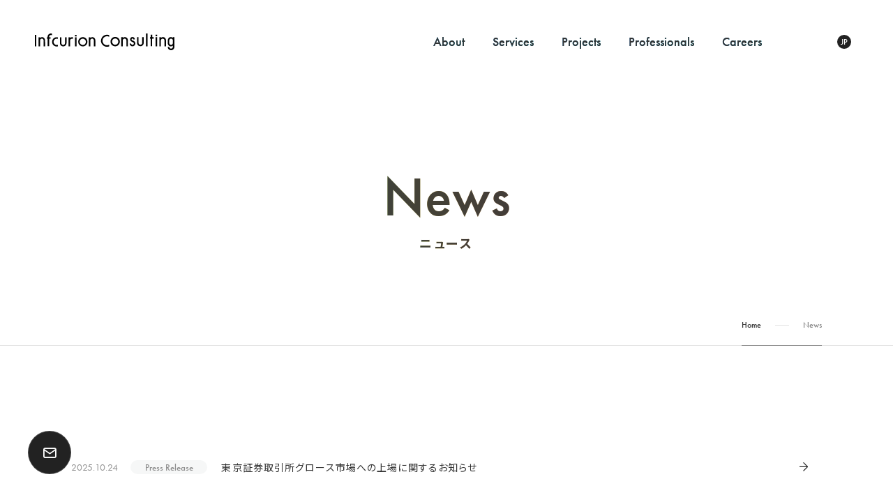

--- FILE ---
content_type: text/html; charset=UTF-8
request_url: https://infcurion.consulting/news/
body_size: 31363
content:
<!doctype html>
<html data-n-head-ssr prefix="og: http://ogp.me/ns#" lang="ja" style="--color-bg:#F0ECED" data-n-head="%7B%22prefix%22:%7B%22ssr%22:%22og:%20http://ogp.me/ns#%22%7D,%22lang%22:%7B%22ssr%22:%22ja%22%7D,%22style%22:%7B%22ssr%22:%22--color-bg:#F0ECED%22%7D%7D">
  <head>
    <title>ニュース | インフキュリオン コンサルティング</title><meta data-n-head="ssr" http-equiv="X-UA-Compatible" content="IE=edge"><meta data-n-head="ssr" charset="utf-8"><meta data-n-head="ssr" name="viewport" content="width=device-width,initial-scale=1,maximum-scale=1,user-scalable=no"><meta data-n-head="ssr" data-hid="description" name="description" content="インフキュリオン コンサルティングのニュースを掲載しています。"><meta data-n-head="ssr" data-hid="og:type" property="og:type" content="website"><meta data-n-head="ssr" data-hid="og:title" property="og:title" content="ニュース | インフキュリオン コンサルティング"><meta data-n-head="ssr" data-hid="og:description" property="og:description" content="インフキュリオン コンサルティングのニュースを掲載しています。"><meta data-n-head="ssr" data-hid="og:url" property="og:url" content="https://infcurion.consulting/news/"><meta data-n-head="ssr" data-hid="og:image" property="og:image" content="https://infcurion.consulting/og.png"><meta data-n-head="ssr" data-hid="og:locale" property="og:locale" content="ja_JP"><meta data-n-head="ssr" data-hid="twitter:card" name="twitter:card" content="summary_large_image"><meta data-n-head="ssr" data-hid="twitter:site" name="twitter:site" content="@infcurion"><meta data-n-head="ssr" data-hid="twitter:title" name="twitter:title" content="ニュース | インフキュリオン コンサルティング"><meta data-n-head="ssr" data-hid="twitter:domain" name="twitter:domain" content="https://twitter.com/infcurion"><meta data-n-head="ssr" data-hid="twitter:description" name="twitter:description" content="インフキュリオン コンサルティングのニュースを掲載しています。"><meta data-n-head="ssr" data-hid="twitter:image" name="twitter:image" content="https://infcurion.consulting/og.png"><link data-n-head="ssr" rel="icon" type="image/x-icon" href="/favicon.ico"><link data-n-head="ssr" rel="shortcut icon" href="/favicon.ico"><link data-n-head="ssr" rel="apple-touch-icon" href="/apple-touch-icon.png"><link data-n-head="ssr" rel="stylesheet" href="https://cdn.jsdelivr.net/npm/yakuhanjp@3.3.1/dist/css/yakuhanjp-narrow.min.css"><link data-n-head="ssr" rel="preconnect" href="https://fonts.gstatic.com"><link data-n-head="ssr" rel="stylesheet" href="https://fonts.googleapis.com/css2?family=Noto+Sans+JP:wght@400;500;700&display=swap"><link data-n-head="ssr" rel="stylesheet" href="https://use.typekit.net/epv2gdf.css"><script data-n-head="ssr" data-hid="gtmHead">!function(e,t,a,n){e[n]=e[n]||[],e[n].push({"gtm.start":(new Date).getTime(),event:"gtm.js"});n=t.getElementsByTagName(a)[0],a=t.createElement(a);a.async=!0,a.src="https://www.googletagmanager.com/gtm.js?id=GTM-KKVQPK4",n.parentNode.insertBefore(a,n)}(window,document,"script","dataLayer")</script><link rel="preload" href="/_nuxt/fcbc4bc.js" as="script"><link rel="preload" href="/_nuxt/578d64c.js" as="script"><link rel="preload" href="/_nuxt/0092ccb.js" as="script"><link rel="preload" href="/_nuxt/a59914e.js" as="script"><link rel="preload" href="/_nuxt/9c76804.js" as="script"><link rel="preload" href="/_nuxt/e006683.js" as="script"><link rel="preload" href="/_nuxt/a0e6003.js" as="script"><style data-vue-ssr-id="fa7ff0ca:0 22443677:0">.nuxt-progress{position:fixed;top:0;left:0;right:0;height:2px;width:0;opacity:1;transition:width .1s,opacity .4s;background-color:#000;z-index:999999}.nuxt-progress.nuxt-progress-notransition{transition:none}.nuxt-progress-failed{background-color:red}a,abbr,acronym,address,applet,article,aside,audio,b,big,blockquote,body,canvas,caption,center,cite,code,dd,del,details,dfn,div,dl,dt,em,embed,fieldset,figcaption,figure,footer,form,h1,h2,h3,h4,h5,h6,header,hgroup,html,i,iframe,img,ins,kbd,label,legend,li,mark,menu,nav,object,ol,output,p,pre,q,ruby,s,samp,section,small,span,strike,strong,sub,summary,sup,table,tbody,td,tfoot,th,thead,time,tr,tt,u,ul,var,video{padding:0;margin:0;font:inherit;font-size:100%;vertical-align:baseline;border:0}article,aside,details,figcaption,figure,footer,header,hgroup,menu,nav,section{display:block}ol,ul{list-style:none}blockquote,q{quotes:none}blockquote:after,blockquote:before,q:after,q:before{content:"";content:none}table{border-spacing:0;border-collapse:collapse}*{box-sizing:border-box}button,input,select,textarea{font:inherit;background:0 0;border:none;border-radius:0;outline:0;-webkit-appearance:none;-moz-appearance:none;appearance:none}html{font-size:11.25px;background-color:#fff;-webkit-text-size-adjust:100%;-moz-text-size-adjust:100%;text-size-adjust:100%}.has-scroll-smooth html{height:100%;overflow:hidden}html.is-modal-show{overflow:hidden}@media(max-width:1680px){html{font-size:10px}}body{box-sizing:border-box;overflow-x:hidden;font-family:yakuhanjp_narrow,"Noto Sans JP","Hiragino Sans","Hiragino Kaku Gothic ProN","Yu Gothic Medium","Yu Gothic",yugothic,meiryo,sans-serif;font-weight:400;font-feature-settings:normal;font-feature-settings:"palt","kern";font-kerning:normal;line-height:1;color:#333;word-wrap:break-word;white-space:normal;vertical-align:baseline;background-color:#fff;-webkit-font-smoothing:antialiased;-moz-osx-font-smoothing:grayscale}.is-unscroll body{overflow:hidden}.has-scroll-smooth body{height:100%;overflow:hidden}h1,h2,h3,h4,h5,h6{font-weight:700}a{transition:opacity .3s ease;-webkit-tap-highlight-color:transparent}a,a:hover{color:#333}a:focus,a:hover{text-decoration:none}@media(max-width:1024px){a{transition:none}}:active,:focus,:hover,:visited,a,a:active,a:focus,a:hover,a:visited{text-decoration:none;outline:0!important}blockquote{margin:0}button,html input[type=button],input[type=reset],input[type=submit]{cursor:pointer;-webkit-appearance:button;-moz-appearance:button;appearance:button}button[disabled],html input[disabled]{cursor:default}img{max-width:100%;height:auto;vertical-align:bottom}.c-content-link__inner,.l-container,.l-content__header-inner,.l-footer__inner,.p-top-careers__inner,.p-top-mission,.p-top-news__inner,.p-top-projects__inner,.p-top-services__header,.p-top-services__slider-header,.p-top__section-inner{max-width:84vw;margin:0 auto}.l-container--md{max-width:101rem}@media(max-width:1024px){.c-content-link__inner,.l-container,.l-content__header-inner,.l-footer__inner,.p-top-careers__inner,.p-top-mission,.p-top-news__inner,.p-top-projects__inner,.p-top-services__header,.p-top-services__slider-header,.p-top__section-inner{max-width:84vw}.l-container--padp0{padding:0}}@media(max-width:767px){.c-content-link__inner,.l-container,.l-content__header-inner,.l-footer__inner,.p-top-careers__inner,.p-top-mission,.p-top-news__inner,.p-top-projects__inner,.p-top-services__header,.p-top-services__slider-header,.p-top__section-inner{max-width:84vw}.l-container--padp0{padding:0}}.l-wrapper{position:relative;width:100%}.l-header{position:fixed;top:0;left:0;z-index:10000;width:100%;opacity:0;transition:opacity .5s,transform .5s cubic-bezier(.445,.05,.55,.95);transform:translateZ(0)}.is-page-loaded .l-header{opacity:1}.l-header.is-fixed{position:fixed}.is-lower .l-header{opacity:1}.is-header-hide .l-header{transform:translate3d(0,-12rem,0)}.is-modal-show .l-header{pointer-events:none;opacity:0;transition:opacity .3s}@media(max-width:1024px){.l-header{position:absolute}}.l-header-logo{position:absolute;top:48px;left:50px;z-index:10;width:200px;height:23.83px;transition:top .3s}.l-header-logo a,.l-header-logo svg{width:100%;height:100%}.l-header-logo a{display:block}.l-header-logo img{width:100%;height:auto}@media(max-width:1024px){.l-header-logo{top:30px;left:40px}}@media(max-width:767px){.l-header-logo{top:31px;left:30px;width:160px;height:19.07px}}.l-header-logo__svg-item{fill:#000;transition:.3s}.l-header-gnav{position:absolute;top:0;right:16.8rem;z-index:5;display:flex;align-items:center;justify-content:center;height:120px;transition:.3s}@media(max-width:1024px){.l-header-gnav{display:none}}.l-header-gnav__menu{display:flex;transition:top .3s}.l-header-gnav__menu-item{font-size:18px;font-size:1.8rem;font-weight:500;line-height:2;letter-spacing:0;font-family:futura-pt,yakuhanjp_narrow,"Noto Sans JP","Hiragino Sans","Hiragino Kaku Gothic ProN","Yu Gothic Medium","Yu Gothic",yugothic,meiryo,sans-serif}.l-header-gnav__menu-item>a{position:relative;display:block;padding:0 20px;color:#333;background:linear-gradient(270deg,#00b6e5,#bc71eb,#dc6e87,#ed957a,#ffe65f,#00d2d0,#00b6e5,#bc71eb);background-position:0 50%;background-size:700% 700%;-webkit-animation:gradientAnim 5s linear infinite;animation:gradientAnim 5s linear infinite;will-change:background,background-position;-webkit-background-clip:text;background-clip:text;transition:.3s}.l-header-gnav__menu-item.is-current>a,.l-header-gnav__menu-item>a:hover{color:transparent}@media(max-width:1024px){.l-header-gnav__menu-item{margin-right:30px}}.l-header-language{position:absolute;top:50px;right:60px;z-index:10;display:flex;transition:top .3s}@media(max-width:1024px){.l-header-language{display:none}}.l-header-language__item{font-size:12px;font-size:1.2rem;font-weight:500;line-height:2;letter-spacing:0;position:relative;margin-left:1.5rem;font-family:futura-pt,yakuhanjp_narrow,"Noto Sans JP","Hiragino Sans","Hiragino Kaku Gothic ProN","Yu Gothic Medium","Yu Gothic",yugothic,meiryo,sans-serif}.l-header-language__item a{position:relative;display:flex;align-items:center;justify-content:center;width:2rem;height:2rem;overflow:hidden;color:#333;text-align:center;background:0 0;border-radius:100%;transition:.3s}.l-header-language__item a:hover,.l-header-language__item.is-current a{color:#fff;background:#222}.l-header-language__item.is-current a:hover{color:#fff}.l-header__bg{position:absolute;top:0;left:0;z-index:0;width:100%;height:120px;background-color:#fff;opacity:0;transition:.3s}.is-scrolled .l-header__bg{opacity:1}.is-header-hide .l-header__bg{opacity:0}@media(max-width:1024px){.l-header__bg{display:none}}.l-header-buttons{position:absolute;top:42px;right:50px;z-index:10;display:flex;transition:top .3s}.is-scrolled .l-header-buttons{top:20px}@media(max-width:1024px){.l-header-buttons{display:none}}.l-header-buttons__item{flex-basis:140px;width:140px;max-width:140px;margin-left:10px}@media(max-width:1200px){.l-header-buttons__item{flex-basis:110px;width:110px;max-width:110px;margin-left:5px}}.l-header-buttons__button{position:relative;display:flex;align-items:center;justify-content:center;height:40px;overflow:hidden;text-align:center;text-decoration:none;transition:background-color .3s}.l-header-buttons__button--download{color:var(--color-product);border:1px solid var(--color-product)}.l-header-buttons__button--download:hover{color:var(--color-product)}.l-header-buttons__button--contact{color:#fff;background-color:var(--color-product)}.l-header-buttons__button--contact:hover{color:#fff;background-color:var(--color-product-hover)}.l-header-buttons__button-inner{display:inline-flex;align-items:center;justify-content:center;width:100%;height:100%}.l-header-buttons__button-text,.l-header-buttons__button-text-in{display:inline-block;overflow:hidden}.l-header-buttons__button-text-in{font-size:13px;font-size:1.3rem;font-weight:500;line-height:1;letter-spacing:.08em;font-family:futura-pt,yakuhanjp_narrow,"Noto Sans JP","Hiragino Sans","Hiragino Kaku Gothic ProN","Yu Gothic Medium","Yu Gothic",yugothic,meiryo,sans-serif}.l-header-buttons__button:hover .l-header-buttons__button-text-in{-webkit-animation:textRollUp .9s cubic-bezier(.215,.61,.355,1) forwards;animation:textRollUp .9s cubic-bezier(.215,.61,.355,1) forwards}@media(max-width:1200px){.l-header-buttons__button-text-in{font-size:12px;font-size:1.2rem}}@media(max-width:1024px){.c-button:hover .l-header-buttons__button-text-in{-webkit-animation:none;animation:none}}.l-gnav{position:fixed;top:0;left:-9999px;z-index:20000;display:block;width:100%;height:100%;overflow:hidden;pointer-events:none}.is-gnav-open .l-gnav{left:0;pointer-events:all;visibility:visible}@media(max-width:1024px){.l-gnav{display:block}}.l-gnav__wrapper{position:relative;z-index:1;align-items:center;width:100%;height:100%}@media(max-width:1024px){.l-gnav__wrapper{overflow:auto;-webkit-overflow-scrolling:touch}}.l-gnav__inner{position:relative;display:flex;flex-direction:column;min-height:100%;padding:80px 10.4166666667vw 0}@media(max-width:1024px){.l-gnav__inner{padding:80px 10.4166666667vw 0}}@media(max-width:767px){.l-gnav__inner{padding:80px 8vw 0}}.l-gnav__logo{position:absolute;top:48px;left:50px;z-index:10;width:200px;height:23.83px;overflow:hidden}.l-gnav__logo span{display:inline-block;transform:translateY(102%)}.l-gnav__logo img{width:100%;height:auto}@media(max-width:1024px){.l-gnav__logo{top:30px;left:40px}}@media(max-width:767px){.l-gnav__logo{top:31px;left:30px;width:160px;height:19.07px}}.l-gnav__menu{position:relative;padding-top:30px;padding-bottom:30px;border-top:1px solid hsla(0,0%,89.8%,0);transition:border-color .8s cubic-bezier(.165,.84,.44,1) 0s}.is-gnav-opening .l-gnav__menu{border-color:#e5e5e5;transition:border-top-color .8s cubic-bezier(.165,.84,.44,1) .4s}.l-gnav__menu-item{font-size:20px;font-size:2rem;font-weight:500;line-height:1.5;letter-spacing:0;padding:0 8vw;margin:0 -8vw;overflow:hidden;font-family:futura-pt,yakuhanjp_narrow,"Noto Sans JP","Hiragino Sans","Hiragino Kaku Gothic ProN","Yu Gothic Medium","Yu Gothic",yugothic,meiryo,sans-serif;text-align:left;cursor:pointer;transition:background-color .3s}.l-gnav__menu-item>a{position:relative;display:block;padding:12px 0;color:#333;transform:translateY(102%)}.l-gnav__menu-item.is-current>a,.l-gnav__menu-item>a:hover{color:#333}.l-gnav__menu-item.is-open{background-color:#f2f2f2}.l-gnav__menu-dropdown-trigger-icon{position:absolute;top:50%;right:0;width:10px;height:10px;border-radius:100%;transform:translateY(-50%)}.l-gnav__menu-dropdown-trigger-bar{position:absolute;top:50%;left:50%;width:10px;height:2px;background-color:#333;transition:transform .3s ease;transform:translateX(-50%);transform-origin:center}.l-gnav__menu-dropdown-trigger-bar--2{transform:translateX(-50%) rotate(90deg)}.l-gnav__menu-item.is-open .l-gnav__menu-dropdown-trigger-bar--2{transform:translateX(-50%) rotate(0)}.l-gnav__dropdown{height:0;overflow:hidden;opacity:0}.l-gnav__dropdown-menu{padding-top:10px;padding-bottom:30px}.l-gnav__dropdown-menu-item{font-size:13px;font-size:1.3rem;overflow:hidden;font-family:yakuhanjp_narrow,"Noto Sans JP","Hiragino Sans","Hiragino Kaku Gothic ProN","Yu Gothic Medium","Yu Gothic",yugothic,meiryo,sans-serif;font-weight:500;line-height:1.5;letter-spacing:.08em}.l-gnav__dropdown-menu-item:last-child{margin-bottom:0}.l-gnav__dropdown-menu-item a{display:block;padding:8px 0}.l-gnav__dropdown-menu-item a[target=_blank]:after{display:inline-block;margin-left:4px;font-family:icomoon!important;font-size:9px;color:#222;content:""}.l-gnav__dropdown-menu-item a:hover{color:#8e8e8e}.l-gnav__dropdown-menu-item.is-current a{color:#333;pointer-events:none}.l-gnav__bottom{display:flex;justify-content:space-between;padding-top:25px;padding-bottom:25px;margin-top:auto;border-top:1px solid hsla(0,0%,89.8%,0);transition:border-color .8s cubic-bezier(.165,.84,.44,1) 0s}.is-gnav-opening .l-gnav__bottom{border-color:#e5e5e5;transition:border-top-color .8s cubic-bezier(.165,.84,.44,1) .4s}.l-gnav__language{display:flex}.l-gnav__language-item{font-size:12px;font-size:1.2rem;font-weight:500;line-height:2;letter-spacing:0;position:relative;margin-right:1.5rem;overflow:hidden;font-family:futura-pt,yakuhanjp_narrow,"Noto Sans JP","Hiragino Sans","Hiragino Kaku Gothic ProN","Yu Gothic Medium","Yu Gothic",yugothic,meiryo,sans-serif}.l-gnav__language-item:last-child{padding-right:0}.l-gnav__language-item a{position:relative;display:flex;align-items:center;justify-content:center;width:2rem;height:2rem;overflow:hidden;color:#333;text-align:center;background:0 0;border-radius:100%}.l-gnav__language-item.is-current a{color:#fff;background:#222}.l-gnav__bg{position:absolute;top:0;left:0;z-index:0;display:block;width:100%;height:100%;pointer-events:none;visibility:hidden;background-color:#fff;transform:translateZ(0)}.is-gnav-open .l-gnav__bg{left:0;visibility:visible}.l-gnav__overlay{position:fixed;top:0;left:0;z-index:19999;display:block;width:100%;height:100%;pointer-events:none;visibility:hidden;background-color:rgba(0,0,0,.5);opacity:0;transition:all .2s;will-change:opacity;transform:translateZ(0)}.is-gnav-open .l-gnav__overlay{visibility:visible;opacity:1}.l-gnav-toggle{position:fixed;top:3.8888888889vw;right:4.1666666667vw;z-index:40000;display:none;width:80px;height:80px;cursor:pointer;mix-blend-mode:difference;opacity:0;transition:opacity 1s cubic-bezier(.39,.575,.565,1) 1s;transform:translate3d(26px,-36px,0)}.is-page-loaded .l-gnav-toggle{opacity:1}.is-modal-show .l-gnav-toggle{display:none}.is-gnav-animating .l-gnav-toggle{pointer-events:none}@media(max-width:1024px){.l-gnav-toggle{top:10px;right:20px;display:block;width:80px;height:80px;transform:translateZ(0)}}@media(max-width:767px){.l-gnav-toggle{top:0;right:0;width:80px;height:80px}}.l-gnav-toggle__inner{width:100%;height:100%;padding:33px 30px}@media(max-width:1024px){.l-gnav-toggle__inner{padding:33px 30px}}.l-gnav-toggle__bar{position:relative;width:100%;height:2px;overflow:hidden;transition:all .3s cubic-bezier(.645,.045,.355,1);transform-origin:center center}.l-gnav-toggle__bar--1{top:0}.l-gnav-toggle__bar--2{margin:4px 0}.l-gnav-toggle__bar--3{top:0}.is-gnav-open .l-gnav-toggle__bar{transition:all .3s cubic-bezier(.645,.045,.355,1)}.is-gnav-open .l-gnav-toggle__bar--1{top:6px;transform:rotate(45deg)}.is-gnav-open .l-gnav-toggle__bar--2{opacity:0}.is-gnav-open .l-gnav-toggle__bar--3{top:-6px;transform:rotate(-45deg)}.l-gnav-toggle__bar-front{position:absolute;top:0;left:0;width:100%;height:100%;background:#fff}.is-base-black .l-gnav-toggle__bar-front,.is-gnav-open .l-gnav-toggle__bar-front{background:#fff}.l-gnav-toggle__bar-back{width:100%;height:2px;background:rgba(0,0,0,.1)}.l-footer{position:relative;z-index:1;padding-top:12rem;color:#fff;background-color:#222}@media(max-width:1024px){.l-footer{padding-top:8rem}}@media(max-width:767px){.l-footer{padding-top:10rem}}.l-footer__top{display:flex;justify-content:space-between;margin-bottom:8rem}@media(max-width:1024px){.l-footer__top{display:block;margin-bottom:6rem}}@media(max-width:767px){.l-footer__top{margin-bottom:8rem}}.l-footer__logo{width:20rem}.l-footer__logo img{width:100%;height:auto}.l-footer__nav-menu{display:flex;flex-wrap:wrap}@media(max-width:1024px){.l-footer__nav-menu{margin-top:6rem}}@media(max-width:767px){.l-footer__nav-menu{margin-top:5rem;margin-bottom:-1rem}}.l-footer__nav-menu-item{font-size:18px;font-size:1.8rem;font-weight:500;line-height:1.6;letter-spacing:0;margin-left:4rem;font-family:futura-pt,yakuhanjp_narrow,"Noto Sans JP","Hiragino Sans","Hiragino Kaku Gothic ProN","Yu Gothic Medium","Yu Gothic",yugothic,meiryo,sans-serif}.l-footer__nav-menu-item a{color:#fff}@media(max-width:1024px){.l-footer__nav-menu-item{font-size:16px;font-size:1.6rem;margin-right:3rem;margin-left:0}}@media(max-width:767px){.l-footer__nav-menu-item{font-size:14px;font-size:1.4rem;flex-basis:50%;max-width:50%;padding-bottom:1rem;margin-right:0}}.l-footer__bottom{display:flex;justify-content:flex-end;padding-top:10rem;padding-bottom:10rem}@media(max-width:767px){.l-footer__bottom{justify-content:flex-start;padding-top:0;padding-bottom:8rem}}.l-footer__link{font-size:12px;font-size:1.2rem;font-weight:400;line-height:1;letter-spacing:0;font-family:futura-pt,yakuhanjp_narrow,"Noto Sans JP","Hiragino Sans","Hiragino Kaku Gothic ProN","Yu Gothic Medium","Yu Gothic",yugothic,meiryo,sans-serif}.l-footer__link a{color:#fff}@media(max-width:1024px){.l-footer__link{font-size:10px;font-size:1rem}}.l-footer__copyright{font-size:12px;font-size:1.2rem;font-weight:400;line-height:1;letter-spacing:0;margin-left:4rem;font-family:futura-pt,yakuhanjp_narrow,"Noto Sans JP","Hiragino Sans","Hiragino Kaku Gothic ProN","Yu Gothic Medium","Yu Gothic",yugothic,meiryo,sans-serif}@media(max-width:1024px){.l-footer__copyright{font-size:11px;font-size:1.1rem;margin-left:3rem}}@media(max-width:767px){.l-footer__copyright{font-size:11px;font-size:1.1rem;margin-left:2rem}}.l-main{width:100%;background-color:#fff}.l-content__header{padding-top:24rem;border-bottom:1px solid #e4e4e4}.l-content__header--2{border:none}@media(max-width:1024px){.l-content__header{padding-top:18rem}}@media(max-width:767px){.l-content__header{padding-top:12rem}}.l-content__header-inner{position:relative}.l-content__header-heading{padding-bottom:10rem;text-align:center}.l-content__header--2 .l-content__header-heading{padding-bottom:0}@media(max-width:1024px){.l-content__header-heading{padding-bottom:10rem}}@media(max-width:767px){.l-content__header-heading{padding-bottom:7rem}}.l-content__header-heading-text{font-size:80px;font-size:8rem;font-weight:500;line-height:1.05;letter-spacing:0;display:block;font-family:futura-pt,yakuhanjp_narrow,"Noto Sans JP","Hiragino Sans","Hiragino Kaku Gothic ProN","Yu Gothic Medium","Yu Gothic",yugothic,meiryo,sans-serif}@media(max-width:1024px){.l-content__header-heading-text{font-size:60px;font-size:6rem}}@media(max-width:767px){.l-content__header-heading-text{font-size:46px;font-size:4.6rem}}.l-content__header-heading-text-jp{display:block;font-size:18px;font-size:1.8rem;font-weight:700;line-height:1;letter-spacing:.08em;margin-top:1.5rem;font-family:yakuhanjp_narrow,"Noto Sans JP","Hiragino Sans","Hiragino Kaku Gothic ProN","Yu Gothic Medium","Yu Gothic",yugothic,meiryo,sans-serif;letter-spacing:.16em}@media(max-width:1024px){.l-content__header-heading-text-jp{font-size:16px;font-size:1.6rem}}@media(max-width:767px){.l-content__header-heading-text-jp{font-size:14px;font-size:1.4rem}}.l-content__kv{position:relative;width:100%;height:34.7222222222vw;overflow:hidden}.l-content__kv--ceo{height:43.4027777778vw}.l-content__kv--careers{height:47.2222222222vw}@media(max-width:1024px){.l-content__kv{height:52.0833333333vw}.l-content__kv--careers{height:65.1041666667vw}}@media(max-width:767px){.l-content__kv{height:80vw}.l-content__kv--careers{height:106.6666666667vw}}.l-content__kv-in{position:absolute;top:-10%;left:0;width:100%;height:120%}@media(max-width:1024px){.l-content__kv-in{top:0;height:100%}.is-pc .l-content__kv-in{top:-15%;height:130%}}.l-content__kv-img{background-repeat:no-repeat;background-position:50%;background-size:cover;width:100%;height:100%;opacity:0;transition:2s cubic-bezier(.19,1,.22,1) .2s;transform:scale(1.2);transform-origin:top center;will-change:transform,opacity}.l-content__kv-img--pc{display:block}.l-content__kv-img--sp{display:none}.is-onscreen .l-content__kv-img{opacity:1;transform:scale(1)}@media(max-width:767px){.l-content__kv-img--pc{display:none}.l-content__kv-img--sp{display:block}}.l-content__kv-slide{position:relative;z-index:0;width:100%;height:100%;opacity:0;transition:2s cubic-bezier(.19,1,.22,1) .2s;transform:scale(1.2);transform-origin:top center;will-change:transform,opacity}.is-onscreen .l-content__kv-slide{opacity:1;transform:scale(1)}.l-content__kv-slide-img{background-repeat:no-repeat;background-position:50%;background-size:cover;width:100%;height:100%}.l-content__body{position:relative;padding-top:12rem;padding-bottom:15rem}@media(max-width:1024px){.l-content__body{padding-top:8rem;padding-bottom:12rem}}@media(max-width:767px){.l-content__body{padding-top:6rem;padding-bottom:8rem}}.l-content__footer{position:relative}.c-preloader{position:fixed;top:0;left:0;z-index:1000000;width:100%;height:100%;overflow:hidden;text-align:center;background-color:#fff;transform:translateZ(0)}.is-gnav-open .c-preloader{pointer-events:none}.is-page-loaded .c-preloader{pointer-events:none;visibility:hidden;opacity:0;transition:all .5s cubic-bezier(.215,.61,.355,1) .1s}@font-face{font-family:icomoon;font-style:normal;font-weight:400;src:url(/_nuxt/fonts/icomoon.091b997.eot);src:url(/_nuxt/fonts/icomoon.091b997.eot#iefix) format("embedded-opentype"),url(/_nuxt/fonts/icomoon.6baaea6.ttf) format("truetype"),url(/_nuxt/fonts/icomoon.a11b6a2.woff) format("woff"),url(/_nuxt/img/173260a.svg#icomoon) format("svg")}[class*=c-icon-],[class^=c-icon-]{font-family:icomoon!important;font-style:normal;font-weight:400;font-feature-settings:normal;font-variant:normal;line-height:1;text-transform:none;speak:none;-webkit-font-smoothing:antialiased;-moz-osx-font-smoothing:grayscale}.c-icon-entry:before{content:""}.c-icon-mail:before{content:""}.c-icon-clear:before{content:""}.c-icon-arrow-right:before{content:""}.c-icon-arrow-left:before{content:""}.c-icon-arrow-down:before{content:""}.c-icon-arrow-up:before{content:""}.c-icon-drag:before{content:""}.c-icon-pin:before{content:""}.c-icon-newwindow:before{content:""}.c-icon-youtube:before{content:""}.c-icon-arrow-s-down:before{content:""}.c-icon-arrow-s-up:before{content:""}.c-icon-arrow-s-left:before{content:""}.c-icon-arrow-s-right:before{content:""}.c-icon-line:before{content:""}.c-icon-instagram:before{content:""}.c-icon-twitter:before{content:""}.c-icon-facebook:before{content:""}.c-button{position:relative;display:inline-block;min-width:24rem;height:6rem;overflow:hidden;text-decoration:none;transition:color .3s}.c-button a:hover,.c-button:hover{color:#222}.c-button--w{background-color:transparent}.c-button--jp{font-family:yakuhanjp_narrow,"Noto Sans JP","Hiragino Sans","Hiragino Kaku Gothic ProN","Yu Gothic Medium","Yu Gothic",yugothic,meiryo,sans-serif}.c-button--color{color:#fff;background-color:#222;transition:background-color .3s}.c-button--color a:hover,.c-button--color:hover{color:#fff;background-color:#0d9d8a}.c-button--product{color:#fff;background-color:var(--color-product);transition:background-color .3s}.c-button--product a:hover,.c-button--product:hover{color:#fff;background-color:var(--color-product-hover)}@media(max-width:1024px){.c-button{height:6rem}.c-button--w-sp{background-color:transparent}}@media(max-width:767px){.c-button{min-width:100%;height:6rem}.c-button--w-sp{background-color:transparent}}.c-button__inner{display:flex;align-items:center;width:100%;height:100%;padding-left:.5rem}.c-button--w .c-button__inner,.c-button--w .c-button__inner:hover{color:#fff}@media(max-width:1024px){.c-button--w-sp .c-button__inner,.c-button--w-sp .c-button__inner:hover{color:#fff}}.c-button__text,.c-button__text-in{display:inline-block}.c-button__text-in{font-size:18px;font-size:1.8rem;font-weight:500;line-height:1;letter-spacing:0;overflow:hidden;font-family:futura-pt,yakuhanjp_narrow,"Noto Sans JP","Hiragino Sans","Hiragino Kaku Gothic ProN","Yu Gothic Medium","Yu Gothic",yugothic,meiryo,sans-serif;transition:transform .6s cubic-bezier(.215,.61,.355,1)}.c-button--jp .c-button__text-in{font-size:16px;font-size:1.6rem;font-family:yakuhanjp_narrow,"Noto Sans JP","Hiragino Sans","Hiragino Kaku Gothic ProN","Yu Gothic Medium","Yu Gothic",yugothic,meiryo,sans-serif;letter-spacing:.08em}.c-button:hover .c-button__text-in,a:hover .c-button__text-in{transform:translateX(1rem)}@media(max-width:1024px){.c-button__text-in{font-size:16px;font-size:1.6rem}}@media(max-width:767px){.c-button__text-in{font-size:14px;font-size:1.4rem}}.c-button__icon{position:absolute;right:1rem;display:inline-block;overflow:hidden}.c-button--reverse .c-button__icon{right:auto;left:20px}.c-button__icon-in{font-size:13px;font-size:1.3rem;display:inline-block;overflow:hidden;color:#333}.c-button:hover .c-button__icon-in,a:hover .c-button__icon-in{-webkit-animation:forward .9s cubic-bezier(.215,.61,.355,1) forwards;animation:forward .9s cubic-bezier(.215,.61,.355,1) forwards}.c-button--reverse:hover .c-button__icon-in{-webkit-animation:backward .9s cubic-bezier(.215,.61,.355,1) forwards;animation:backward .9s cubic-bezier(.215,.61,.355,1) forwards}.c-button--color .c-button__icon-in,.c-button--product .c-button__icon-in,.c-button--w .c-button__icon-in{color:#fff}@media(max-width:1024px){.c-button__icon-in{font-size:12px;font-size:1.2rem}.c-button:hover .c-button__icon-in,a:hover .c-button__icon-in{-webkit-animation:none;animation:none}.c-button--w-sp .c-button__icon-in{color:#fff}}.c-button__border{position:absolute;bottom:0;left:0;display:block;width:100%;height:1px;overflow:hidden;background-color:rgba(0,0,0,.5);transition:background-color .3}.c-button--w .c-button__border{background-color:hsla(0,0%,100%,.5)}.c-button:hover .c-button__border,a:hover .c-button__border{background-color:rgba(0,0,0,.1)}.c-button--w:hover .c-button__border,a:hover .c-button--w .c-button__border{background-color:hsla(0,0%,100%,.1)}@media(max-width:1024px){.c-button__border{transition:none}.c-button--w-sp .c-button__border{background-color:hsla(0,0%,100%,.5)}.c-button--w-sp:hover .c-button__border,a:hover .c-button--w-sp .c-button__border{background-color:hsla(0,0%,100%,.1)}}.c-button__border-over{position:absolute;bottom:0;left:0;display:block;width:100%;height:1px;visibility:hidden;transition:visibility 0s .5s;transform:translateX(-100%);-webkit-animation:right-out .5s cubic-bezier(.215,.61,.355,1);animation:right-out .5s cubic-bezier(.215,.61,.355,1)}.c-button__border-over:after{background:linear-gradient(270deg,#00b6e5,#bc71eb,#dc6e87,#ed957a,#ffe65f,#00d2d0,#00b6e5,#bc71eb);background-position:0 50%;background-size:700% 700%;-webkit-animation:gradientAnim 5s linear infinite;animation:gradientAnim 5s linear infinite;will-change:background,background-position;display:block;width:100%;height:100%;content:""}.c-button:hover .c-button__border-over,a:hover .c-button__border-over{visibility:inherit;transition:none;-webkit-animation:right-in .5s cubic-bezier(.215,.61,.355,1) .2s forwards;animation:right-in .5s cubic-bezier(.215,.61,.355,1) .2s forwards}@media(max-width:1024px){.c-button__border-over{transition:none}.c-button:hover .c-button__border-over,a:hover .c-button__border-over{-webkit-animation:none;animation:none}}.c-heading{position:relative}@media(max-width:767px){.c-heading{text-align:center}}.c-heading__text{font-size:50px;font-size:5rem;font-weight:500;line-height:1.2;letter-spacing:0;position:relative;display:inline-block;font-family:futura-pt,yakuhanjp_narrow,"Noto Sans JP","Hiragino Sans","Hiragino Kaku Gothic ProN","Yu Gothic Medium","Yu Gothic",yugothic,meiryo,sans-serif}.c-heading__text--jp{font-size:34px;font-size:3.4rem;font-weight:700}@media(max-width:1024px){.c-heading__text{font-size:40px;font-size:4rem}.c-heading__text--jp{font-size:28px;font-size:2.8rem}}@media(max-width:767px){.c-heading__text{font-size:36px;font-size:3.6rem}.c-heading__text--jp{font-size:24px;font-size:2.4rem}}.c-heading-desc{font-size:16px;font-size:1.6rem;font-weight:400;line-height:2;letter-spacing:.08em;margin-top:5rem}@media(max-width:1024px){.c-heading-desc{font-size:14px;font-size:1.4rem;margin-top:4rem}}@media(max-width:767px){.c-heading-desc{margin-top:3.6rem;font-size:14px;font-size:1.4rem;text-align:center}}.c-content-link__heading-sub,.c-heading-sub{position:relative}@media(max-width:767px){.c-content-link__heading-sub,.c-heading-sub{text-align:center}}.c-content-link__heading-sub-text,.c-heading-sub__text{font-size:14px;font-size:1.4rem;font-weight:500;line-height:1.2;letter-spacing:0;position:relative;display:inline-block;margin-top:.8rem;font-family:futura-pt,yakuhanjp_narrow,"Noto Sans JP","Hiragino Sans","Hiragino Kaku Gothic ProN","Yu Gothic Medium","Yu Gothic",yugothic,meiryo,sans-serif}@media(max-width:1024px){.c-content-link__heading-sub-text,.c-heading-sub__text{font-size:12px;font-size:1.2rem;margin-top:.6rem}}@media(max-width:767px){.c-content-link__heading-sub-text,.c-heading-sub__text{font-size:11px;font-size:1.1rem;margin-top:.5rem}}.c-paragraph{font-size:16px;font-size:1.6rem;font-weight:400;line-height:2;letter-spacing:.08em;margin-top:1.8em}.c-paragraph--sm{font-size:14px;font-size:1.4rem}@media(max-width:1024px){.c-paragraph{font-size:14px;font-size:1.4rem}.c-paragraph--sm{font-size:12px;font-size:1.2rem}}.c-tagline{font-size:38px;font-size:3.8rem;font-weight:700;line-height:1.5;letter-spacing:.08em}@media(max-width:1024px){.c-tagline{font-size:30px;font-size:3rem}}@media(max-width:767px){.c-tagline{font-size:23px;font-size:2.3rem}}@media(max-width:320px){.c-tagline{font-size:6.1333333333vw}}.c-link-anim,.p-careers-interviews__list-heading-in,.p-careers-top__interviews-slide-heading-in,.p-projects-list__title-text,.p-services-media__insight-heading-in{color:#333;background:linear-gradient(#333,#333) 100% 100%/0 1px no-repeat;transition:background-size .6s cubic-bezier(.19,1,.22,1) 0s;will-change:background-size}a:hover .c-link-anim,a:hover .p-careers-interviews__list-heading-in,a:hover .p-careers-top__interviews-slide-heading-in,a:hover .p-projects-list__title-text,a:hover .p-services-media__insight-heading-in{background-position:0 100%;background-size:100% 1px}a.c-link-anim,a.p-careers-interviews__list-heading-in,a.p-careers-top__interviews-slide-heading-in,a.p-projects-list__title-text,a.p-services-media__insight-heading-in{color:#333}a.c-link-anim:hover,a.p-careers-interviews__list-heading-in:hover,a.p-careers-top__interviews-slide-heading-in:hover,a.p-projects-list__title-text:hover,a.p-services-media__insight-heading-in:hover{background-position:0 100%;background-size:100% 1px}.c-article-content a,.c-link-anim-2,.p-about-top__profile-table a,.p-contact__explanation-staple a{color:#333;background:linear-gradient(#333,#333) 0 100%/100% 1px no-repeat;transition:background-size .4s cubic-bezier(.215,.61,.355,1) 0s;will-change:background-size}.c-article-content a,.p-about-top__profile-table a,.p-contact__explanation-staple a,a.c-link-anim-2{color:#333}.c-article-content a:hover,.p-about-top__profile-table a:hover,.p-contact__explanation-staple a:hover,a.c-link-anim-2:hover{background-position:100% 100%;background-size:0 1px}.c-link-anim-white{color:#fff;background:linear-gradient(#fff,#fff) 100% 100%/0 1px no-repeat;transition:background-size .4s cubic-bezier(.215,.61,.355,1) 0s;will-change:background-size}a:hover .c-link-anim-white{background-position:0 100%;background-size:100% 1px}a.c-link-anim-white{color:#fff}a.c-link-anim-white:hover{background-position:0 100%;background-size:100% 1px}.c-breadcrumbs{display:flex;justify-content:flex-end;margin-bottom:-1px}@media(max-width:767px){.c-breadcrumbs{justify-content:flex-start;max-width:100%;overflow-x:auto}}.c-breadcrumbs__list{display:flex;align-items:center;padding-bottom:2rem;border-bottom:1px solid #909090}@media(max-width:767px){.c-breadcrumbs__list{padding-bottom:1.5rem}}.c-breadcrumbs__item{font-size:12px;font-size:1.2rem;font-weight:500;line-height:1.5;letter-spacing:0;position:relative;max-width:19rem;padding-left:6rem;overflow:hidden;font-family:futura-pt,yakuhanjp_narrow,"Noto Sans JP","Hiragino Sans","Hiragino Kaku Gothic ProN","Yu Gothic Medium","Yu Gothic",yugothic,meiryo,sans-serif;color:#888;text-overflow:ellipsis;white-space:nowrap}.c-breadcrumbs__item:after{position:absolute;top:50%;left:2rem;display:block;width:2rem;height:1px;content:"";background-color:#e4e4e4}.c-breadcrumbs__item:first-child{padding-left:0}.c-breadcrumbs__item:first-child:after{display:none}.c-breadcrumbs__item a{display:block}@media(max-width:1024px){.c-breadcrumbs__item{font-size:13px;font-size:1.3rem}}@media(max-width:767px){.c-breadcrumbs__item{max-width:14rem;font-size:12px;font-size:1.2rem;padding-left:26px}.c-breadcrumbs__item:after{left:10px;width:6px}.c-breadcrumbs__item:first-child{padding-left:0}.c-breadcrumbs__item:first-child:after{display:none}}.c-pagination{font-size:20px;font-size:2rem;font-weight:500;line-height:1;letter-spacing:.08em;display:inline-flex;text-align:center;letter-spacing:-.4em}.c-pagination__item{position:relative;font-size:16px;font-size:1.6rem;font-weight:400;line-height:1;letter-spacing:.08em;display:flex;align-items:center;justify-content:center;width:3rem;height:3.6rem;margin:0 .5rem;letter-spacing:normal}.c-pagination__item:after{position:absolute;bottom:0;left:0;display:block;width:100%;height:1px;content:"";background-color:#333;opacity:0}.c-pagination__item.is-current:after{opacity:1}@media(max-width:1024px){.c-pagination__item{width:2.6rem;height:3rem;margin:0 .4rem}}@media(max-width:767px){.c-pagination__item{font-size:14px;font-size:1.4rem;width:2rem;height:2.4rem;margin:0 .3rem}}.c-pagination__arrow{display:flex;align-items:center;justify-content:center;width:3rem;height:3.6rem;margin:0 .5rem;color:#222;letter-spacing:normal}@media(max-width:1024px){.c-pagination__arrow{width:2.6rem;height:3rem;margin:0 .4rem}}@media(max-width:767px){.c-pagination__arrow{width:2rem;height:2.4rem;margin:0 .3rem}}:root{--gradient-duration:20s}.c-button__overlay,.c-button__overlay:after,.c-gradient-overlay,.c-gradient-overlay:after{position:absolute;top:0;left:0;z-index:100;display:block;width:100%;height:100%;transform:translateZ(0)}.c-button__overlay:after,.c-gradient-overlay:after{background:linear-gradient(270deg,#00b6e5,#bc71eb,#dc6e87,#ed957a,#ffe65f,#00d2d0,#00b6e5,#bc71eb);background-position:0 50%;background-size:700% 700%;-webkit-animation:gradientAnim 20s linear infinite;animation:gradientAnim 20s linear infinite;-webkit-animation:gradientAnim var(--gradient-duration) linear infinite;animation:gradientAnim var(--gradient-duration) linear infinite;will-change:background,background-position;content:""}.c-gradient-overlay--business:after,.c-gradient-overlay--ceotalk:after,.c-gradient-overlay--interviews:after{background:linear-gradient(270deg,#cc73b7,#dd7385,#fae561,#cc73b7,#dd7385);background-position:0 50%;background-size:400% 400%;-webkit-animation:gradientAnim 4s linear infinite;animation:gradientAnim 4s linear infinite;will-change:background,background-position}.c-gradient-overlay--message:after,.c-gradient-overlay--service:after{background:linear-gradient(270deg,#00b6e5,#8789f5,#b973ec,#cc73b7,#00b6e5,#8789f5);background-position:0 50%;background-size:500% 500%;-webkit-animation:gradientAnim 4s linear infinite;animation:gradientAnim 4s linear infinite;will-change:background,background-position}.c-gradient-overlay--careerpath:after,.c-gradient-overlay--digital:after{background:linear-gradient(270deg,#ffe65f,#96da8b,#09d2cc,#0bb3e6,#ffe65f,#96da8b);background-position:0 50%;background-size:500% 500%;-webkit-animation:gradientAnim 4s linear infinite;animation:gradientAnim 4s linear infinite;will-change:background,background-position}.c-gradient-overlay.is-blend-screen,.is-blend-screen.c-button__overlay{mix-blend-mode:screen}.c-gradient-overlay.is-opacity,.is-opacity.c-button__overlay{opacity:.6}.is-onscreen .c-button__overlay,.is-onscreen .c-gradient-overlay{-webkit-animation:right-out .6s cubic-bezier(.19,1,.22,1) forwards;animation:right-out .6s cubic-bezier(.19,1,.22,1) forwards}.is-current .c-button__overlay,.is-current .c-gradient-overlay,a:hover .c-button__overlay,a:hover .c-gradient-overlay{-webkit-animation:right-in .6s cubic-bezier(.19,1,.22,1) forwards;animation:right-in .6s cubic-bezier(.19,1,.22,1) forwards}@media(max-width:1024px){a:hover .c-button__overlay,a:hover .c-gradient-overlay{-webkit-animation:none;animation:none}}.c-gradient-text{background:linear-gradient(270deg,#00b6e5,#bc71eb,#dc6e87,#ed957a,#ffe65f,#00d2d0,#00b6e5,#bc71eb);background-position:0 50%;background-size:700% 700%;-webkit-animation:gradientAnim 3s linear infinite;animation:gradientAnim 3s linear infinite;will-change:background,background-position;position:relative;display:inline-block;-webkit-clip-path:polygon(0 0,0 0,0 105%,0 105%);clip-path:polygon(0 0,0 0,0 105%,0 105%);color:transparent;-webkit-background-clip:text;background-clip:text;transition:color 2s cubic-bezier(.215,.61,.355,1) .8s,-webkit-clip-path .8s cubic-bezier(.645,.045,.355,1) 0s;transition:color 2s cubic-bezier(.215,.61,.355,1) .8s,clip-path .8s cubic-bezier(.645,.045,.355,1) 0s;transition:color 2s cubic-bezier(.215,.61,.355,1) .8s,clip-path .8s cubic-bezier(.645,.045,.355,1) 0s,-webkit-clip-path .8s cubic-bezier(.645,.045,.355,1) 0s;transform:translateZ(0);will-change:clip-path}.c-gradient-text.is-onscreen,.is-onscreen .c-gradient-text{-webkit-clip-path:polygon(0 0,100% 0,100% 105%,0 105%);clip-path:polygon(0 0,100% 0,100% 105%,0 105%);color:inherit}.c-gradient-text.is-onscreen:first-child,.is-onscreen .c-gradient-text:first-child{transition:color 2s cubic-bezier(.215,.61,.355,1) .9s,-webkit-clip-path .8s cubic-bezier(.645,.045,.355,1) .1s;transition:color 2s cubic-bezier(.215,.61,.355,1) .9s,clip-path .8s cubic-bezier(.645,.045,.355,1) .1s;transition:color 2s cubic-bezier(.215,.61,.355,1) .9s,clip-path .8s cubic-bezier(.645,.045,.355,1) .1s,-webkit-clip-path .8s cubic-bezier(.645,.045,.355,1) .1s}.c-gradient-text.is-onscreen:nth-child(2),.is-onscreen .c-gradient-text:nth-child(2){transition:color 2s cubic-bezier(.215,.61,.355,1) 1s,-webkit-clip-path .8s cubic-bezier(.645,.045,.355,1) .2s;transition:color 2s cubic-bezier(.215,.61,.355,1) 1s,clip-path .8s cubic-bezier(.645,.045,.355,1) .2s;transition:color 2s cubic-bezier(.215,.61,.355,1) 1s,clip-path .8s cubic-bezier(.645,.045,.355,1) .2s,-webkit-clip-path .8s cubic-bezier(.645,.045,.355,1) .2s}.c-gradient-text.is-onscreen:nth-child(3),.is-onscreen .c-gradient-text:nth-child(3){transition:color 2s cubic-bezier(.215,.61,.355,1) 1.1s,-webkit-clip-path .8s cubic-bezier(.645,.045,.355,1) .3s;transition:color 2s cubic-bezier(.215,.61,.355,1) 1.1s,clip-path .8s cubic-bezier(.645,.045,.355,1) .3s;transition:color 2s cubic-bezier(.215,.61,.355,1) 1.1s,clip-path .8s cubic-bezier(.645,.045,.355,1) .3s,-webkit-clip-path .8s cubic-bezier(.645,.045,.355,1) .3s}.c-gradient-text.is-onscreen:nth-child(4),.is-onscreen .c-gradient-text:nth-child(4){transition:color 2s cubic-bezier(.215,.61,.355,1) 1.2s,-webkit-clip-path .8s cubic-bezier(.645,.045,.355,1) .4s;transition:color 2s cubic-bezier(.215,.61,.355,1) 1.2s,clip-path .8s cubic-bezier(.645,.045,.355,1) .4s;transition:color 2s cubic-bezier(.215,.61,.355,1) 1.2s,clip-path .8s cubic-bezier(.645,.045,.355,1) .4s,-webkit-clip-path .8s cubic-bezier(.645,.045,.355,1) .4s}.c-gradient-text.is-onscreen:nth-child(5),.is-onscreen .c-gradient-text:nth-child(5){transition:color 2s cubic-bezier(.215,.61,.355,1) 1.3s,-webkit-clip-path .8s cubic-bezier(.645,.045,.355,1) .5s;transition:color 2s cubic-bezier(.215,.61,.355,1) 1.3s,clip-path .8s cubic-bezier(.645,.045,.355,1) .5s;transition:color 2s cubic-bezier(.215,.61,.355,1) 1.3s,clip-path .8s cubic-bezier(.645,.045,.355,1) .5s,-webkit-clip-path .8s cubic-bezier(.645,.045,.355,1) .5s}.c-gradient-text.is-onscreen:nth-child(6),.is-onscreen .c-gradient-text:nth-child(6){transition:color 2s cubic-bezier(.215,.61,.355,1) 1.4s,-webkit-clip-path .8s cubic-bezier(.645,.045,.355,1) .6s;transition:color 2s cubic-bezier(.215,.61,.355,1) 1.4s,clip-path .8s cubic-bezier(.645,.045,.355,1) .6s;transition:color 2s cubic-bezier(.215,.61,.355,1) 1.4s,clip-path .8s cubic-bezier(.645,.045,.355,1) .6s,-webkit-clip-path .8s cubic-bezier(.645,.045,.355,1) .6s}.c-gradient-text.is-onscreen:nth-child(7),.is-onscreen .c-gradient-text:nth-child(7){transition:color 2s cubic-bezier(.215,.61,.355,1) 1.5s,-webkit-clip-path .8s cubic-bezier(.645,.045,.355,1) .7s;transition:color 2s cubic-bezier(.215,.61,.355,1) 1.5s,clip-path .8s cubic-bezier(.645,.045,.355,1) .7s;transition:color 2s cubic-bezier(.215,.61,.355,1) 1.5s,clip-path .8s cubic-bezier(.645,.045,.355,1) .7s,-webkit-clip-path .8s cubic-bezier(.645,.045,.355,1) .7s}.c-gradient-text.is-onscreen:nth-child(8),.is-onscreen .c-gradient-text:nth-child(8){transition:color 2s cubic-bezier(.215,.61,.355,1) 1.6s,-webkit-clip-path .8s cubic-bezier(.645,.045,.355,1) .8s;transition:color 2s cubic-bezier(.215,.61,.355,1) 1.6s,clip-path .8s cubic-bezier(.645,.045,.355,1) .8s;transition:color 2s cubic-bezier(.215,.61,.355,1) 1.6s,clip-path .8s cubic-bezier(.645,.045,.355,1) .8s,-webkit-clip-path .8s cubic-bezier(.645,.045,.355,1) .8s}.c-gradient-text.is-onscreen:nth-child(9),.is-onscreen .c-gradient-text:nth-child(9){transition:color 2s cubic-bezier(.215,.61,.355,1) 1.7s,-webkit-clip-path .8s cubic-bezier(.645,.045,.355,1) .9s;transition:color 2s cubic-bezier(.215,.61,.355,1) 1.7s,clip-path .8s cubic-bezier(.645,.045,.355,1) .9s;transition:color 2s cubic-bezier(.215,.61,.355,1) 1.7s,clip-path .8s cubic-bezier(.645,.045,.355,1) .9s,-webkit-clip-path .8s cubic-bezier(.645,.045,.355,1) .9s}.c-gradient-text.is-onscreen:nth-child(10),.is-onscreen .c-gradient-text:nth-child(10){transition:color 2s cubic-bezier(.215,.61,.355,1) 1.8s,-webkit-clip-path .8s cubic-bezier(.645,.045,.355,1) 1s;transition:color 2s cubic-bezier(.215,.61,.355,1) 1.8s,clip-path .8s cubic-bezier(.645,.045,.355,1) 1s;transition:color 2s cubic-bezier(.215,.61,.355,1) 1.8s,clip-path .8s cubic-bezier(.645,.045,.355,1) 1s,-webkit-clip-path .8s cubic-bezier(.645,.045,.355,1) 1s}.c-gradient-text.is-onscreen:nth-child(11),.is-onscreen .c-gradient-text:nth-child(11){transition:color 2s cubic-bezier(.215,.61,.355,1) 1.9s,-webkit-clip-path .8s cubic-bezier(.645,.045,.355,1) 1.1s;transition:color 2s cubic-bezier(.215,.61,.355,1) 1.9s,clip-path .8s cubic-bezier(.645,.045,.355,1) 1.1s;transition:color 2s cubic-bezier(.215,.61,.355,1) 1.9s,clip-path .8s cubic-bezier(.645,.045,.355,1) 1.1s,-webkit-clip-path .8s cubic-bezier(.645,.045,.355,1) 1.1s}.c-gradient-text.is-onscreen:nth-child(12),.is-onscreen .c-gradient-text:nth-child(12){transition:color 2s cubic-bezier(.215,.61,.355,1) 2s,-webkit-clip-path .8s cubic-bezier(.645,.045,.355,1) 1.2s;transition:color 2s cubic-bezier(.215,.61,.355,1) 2s,clip-path .8s cubic-bezier(.645,.045,.355,1) 1.2s;transition:color 2s cubic-bezier(.215,.61,.355,1) 2s,clip-path .8s cubic-bezier(.645,.045,.355,1) 1.2s,-webkit-clip-path .8s cubic-bezier(.645,.045,.355,1) 1.2s}.c-gradient-text.is-onscreen:nth-child(13),.is-onscreen .c-gradient-text:nth-child(13){transition:color 2s cubic-bezier(.215,.61,.355,1) 2.1s,-webkit-clip-path .8s cubic-bezier(.645,.045,.355,1) 1.3s;transition:color 2s cubic-bezier(.215,.61,.355,1) 2.1s,clip-path .8s cubic-bezier(.645,.045,.355,1) 1.3s;transition:color 2s cubic-bezier(.215,.61,.355,1) 2.1s,clip-path .8s cubic-bezier(.645,.045,.355,1) 1.3s,-webkit-clip-path .8s cubic-bezier(.645,.045,.355,1) 1.3s}.c-gradient-text.is-onscreen:nth-child(14),.is-onscreen .c-gradient-text:nth-child(14){transition:color 2s cubic-bezier(.215,.61,.355,1) 2.2s,-webkit-clip-path .8s cubic-bezier(.645,.045,.355,1) 1.4s;transition:color 2s cubic-bezier(.215,.61,.355,1) 2.2s,clip-path .8s cubic-bezier(.645,.045,.355,1) 1.4s;transition:color 2s cubic-bezier(.215,.61,.355,1) 2.2s,clip-path .8s cubic-bezier(.645,.045,.355,1) 1.4s,-webkit-clip-path .8s cubic-bezier(.645,.045,.355,1) 1.4s}.c-gradient-text.is-onscreen:nth-child(15),.is-onscreen .c-gradient-text:nth-child(15){transition:color 2s cubic-bezier(.215,.61,.355,1) 2.3s,-webkit-clip-path .8s cubic-bezier(.645,.045,.355,1) 1.5s;transition:color 2s cubic-bezier(.215,.61,.355,1) 2.3s,clip-path .8s cubic-bezier(.645,.045,.355,1) 1.5s;transition:color 2s cubic-bezier(.215,.61,.355,1) 2.3s,clip-path .8s cubic-bezier(.645,.045,.355,1) 1.5s,-webkit-clip-path .8s cubic-bezier(.645,.045,.355,1) 1.5s}.c-gradient-text.is-onscreen:nth-child(16),.is-onscreen .c-gradient-text:nth-child(16){transition:color 2s cubic-bezier(.215,.61,.355,1) 2.4s,-webkit-clip-path .8s cubic-bezier(.645,.045,.355,1) 1.6s;transition:color 2s cubic-bezier(.215,.61,.355,1) 2.4s,clip-path .8s cubic-bezier(.645,.045,.355,1) 1.6s;transition:color 2s cubic-bezier(.215,.61,.355,1) 2.4s,clip-path .8s cubic-bezier(.645,.045,.355,1) 1.6s,-webkit-clip-path .8s cubic-bezier(.645,.045,.355,1) 1.6s}.c-gradient-text.is-onscreen:nth-child(17),.is-onscreen .c-gradient-text:nth-child(17){transition:color 2s cubic-bezier(.215,.61,.355,1) 2.5s,-webkit-clip-path .8s cubic-bezier(.645,.045,.355,1) 1.7s;transition:color 2s cubic-bezier(.215,.61,.355,1) 2.5s,clip-path .8s cubic-bezier(.645,.045,.355,1) 1.7s;transition:color 2s cubic-bezier(.215,.61,.355,1) 2.5s,clip-path .8s cubic-bezier(.645,.045,.355,1) 1.7s,-webkit-clip-path .8s cubic-bezier(.645,.045,.355,1) 1.7s}.c-gradient-text.is-onscreen:nth-child(18),.is-onscreen .c-gradient-text:nth-child(18){transition:color 2s cubic-bezier(.215,.61,.355,1) 2.6s,-webkit-clip-path .8s cubic-bezier(.645,.045,.355,1) 1.8s;transition:color 2s cubic-bezier(.215,.61,.355,1) 2.6s,clip-path .8s cubic-bezier(.645,.045,.355,1) 1.8s;transition:color 2s cubic-bezier(.215,.61,.355,1) 2.6s,clip-path .8s cubic-bezier(.645,.045,.355,1) 1.8s,-webkit-clip-path .8s cubic-bezier(.645,.045,.355,1) 1.8s}.c-gradient-text.is-onscreen:nth-child(19),.is-onscreen .c-gradient-text:nth-child(19){transition:color 2s cubic-bezier(.215,.61,.355,1) 2.7s,-webkit-clip-path .8s cubic-bezier(.645,.045,.355,1) 1.9s;transition:color 2s cubic-bezier(.215,.61,.355,1) 2.7s,clip-path .8s cubic-bezier(.645,.045,.355,1) 1.9s;transition:color 2s cubic-bezier(.215,.61,.355,1) 2.7s,clip-path .8s cubic-bezier(.645,.045,.355,1) 1.9s,-webkit-clip-path .8s cubic-bezier(.645,.045,.355,1) 1.9s}.c-gradient-text.is-onscreen:nth-child(20),.is-onscreen .c-gradient-text:nth-child(20){transition:color 2s cubic-bezier(.215,.61,.355,1) 2.8s,-webkit-clip-path .8s cubic-bezier(.645,.045,.355,1) 2s;transition:color 2s cubic-bezier(.215,.61,.355,1) 2.8s,clip-path .8s cubic-bezier(.645,.045,.355,1) 2s;transition:color 2s cubic-bezier(.215,.61,.355,1) 2.8s,clip-path .8s cubic-bezier(.645,.045,.355,1) 2s,-webkit-clip-path .8s cubic-bezier(.645,.045,.355,1) 2s}.c-gradient-text.is-onscreen:nth-child(21),.is-onscreen .c-gradient-text:nth-child(21){transition:color 2s cubic-bezier(.215,.61,.355,1) 2.9s,-webkit-clip-path .8s cubic-bezier(.645,.045,.355,1) 2.1s;transition:color 2s cubic-bezier(.215,.61,.355,1) 2.9s,clip-path .8s cubic-bezier(.645,.045,.355,1) 2.1s;transition:color 2s cubic-bezier(.215,.61,.355,1) 2.9s,clip-path .8s cubic-bezier(.645,.045,.355,1) 2.1s,-webkit-clip-path .8s cubic-bezier(.645,.045,.355,1) 2.1s}.c-gradient-text.is-onscreen:nth-child(22),.is-onscreen .c-gradient-text:nth-child(22){transition:color 2s cubic-bezier(.215,.61,.355,1) 3s,-webkit-clip-path .8s cubic-bezier(.645,.045,.355,1) 2.2s;transition:color 2s cubic-bezier(.215,.61,.355,1) 3s,clip-path .8s cubic-bezier(.645,.045,.355,1) 2.2s;transition:color 2s cubic-bezier(.215,.61,.355,1) 3s,clip-path .8s cubic-bezier(.645,.045,.355,1) 2.2s,-webkit-clip-path .8s cubic-bezier(.645,.045,.355,1) 2.2s}.c-gradient-text.is-onscreen:nth-child(23),.is-onscreen .c-gradient-text:nth-child(23){transition:color 2s cubic-bezier(.215,.61,.355,1) 3.1s,-webkit-clip-path .8s cubic-bezier(.645,.045,.355,1) 2.3s;transition:color 2s cubic-bezier(.215,.61,.355,1) 3.1s,clip-path .8s cubic-bezier(.645,.045,.355,1) 2.3s;transition:color 2s cubic-bezier(.215,.61,.355,1) 3.1s,clip-path .8s cubic-bezier(.645,.045,.355,1) 2.3s,-webkit-clip-path .8s cubic-bezier(.645,.045,.355,1) 2.3s}.c-gradient-text.is-onscreen:nth-child(24),.is-onscreen .c-gradient-text:nth-child(24){transition:color 2s cubic-bezier(.215,.61,.355,1) 3.2s,-webkit-clip-path .8s cubic-bezier(.645,.045,.355,1) 2.4s;transition:color 2s cubic-bezier(.215,.61,.355,1) 3.2s,clip-path .8s cubic-bezier(.645,.045,.355,1) 2.4s;transition:color 2s cubic-bezier(.215,.61,.355,1) 3.2s,clip-path .8s cubic-bezier(.645,.045,.355,1) 2.4s,-webkit-clip-path .8s cubic-bezier(.645,.045,.355,1) 2.4s}.c-gradient-text.is-onscreen:nth-child(25),.is-onscreen .c-gradient-text:nth-child(25){transition:color 2s cubic-bezier(.215,.61,.355,1) 3.3s,-webkit-clip-path .8s cubic-bezier(.645,.045,.355,1) 2.5s;transition:color 2s cubic-bezier(.215,.61,.355,1) 3.3s,clip-path .8s cubic-bezier(.645,.045,.355,1) 2.5s;transition:color 2s cubic-bezier(.215,.61,.355,1) 3.3s,clip-path .8s cubic-bezier(.645,.045,.355,1) 2.5s,-webkit-clip-path .8s cubic-bezier(.645,.045,.355,1) 2.5s}.c-gradient-text.is-onscreen:nth-child(26),.is-onscreen .c-gradient-text:nth-child(26){transition:color 2s cubic-bezier(.215,.61,.355,1) 3.4s,-webkit-clip-path .8s cubic-bezier(.645,.045,.355,1) 2.6s;transition:color 2s cubic-bezier(.215,.61,.355,1) 3.4s,clip-path .8s cubic-bezier(.645,.045,.355,1) 2.6s;transition:color 2s cubic-bezier(.215,.61,.355,1) 3.4s,clip-path .8s cubic-bezier(.645,.045,.355,1) 2.6s,-webkit-clip-path .8s cubic-bezier(.645,.045,.355,1) 2.6s}.c-gradient-text.is-onscreen:nth-child(27),.is-onscreen .c-gradient-text:nth-child(27){transition:color 2s cubic-bezier(.215,.61,.355,1) 3.5s,-webkit-clip-path .8s cubic-bezier(.645,.045,.355,1) 2.7s;transition:color 2s cubic-bezier(.215,.61,.355,1) 3.5s,clip-path .8s cubic-bezier(.645,.045,.355,1) 2.7s;transition:color 2s cubic-bezier(.215,.61,.355,1) 3.5s,clip-path .8s cubic-bezier(.645,.045,.355,1) 2.7s,-webkit-clip-path .8s cubic-bezier(.645,.045,.355,1) 2.7s}.c-gradient-text.is-onscreen:nth-child(28),.is-onscreen .c-gradient-text:nth-child(28){transition:color 2s cubic-bezier(.215,.61,.355,1) 3.6s,-webkit-clip-path .8s cubic-bezier(.645,.045,.355,1) 2.8s;transition:color 2s cubic-bezier(.215,.61,.355,1) 3.6s,clip-path .8s cubic-bezier(.645,.045,.355,1) 2.8s;transition:color 2s cubic-bezier(.215,.61,.355,1) 3.6s,clip-path .8s cubic-bezier(.645,.045,.355,1) 2.8s,-webkit-clip-path .8s cubic-bezier(.645,.045,.355,1) 2.8s}.c-gradient-text.is-onscreen:nth-child(29),.is-onscreen .c-gradient-text:nth-child(29){transition:color 2s cubic-bezier(.215,.61,.355,1) 3.7s,-webkit-clip-path .8s cubic-bezier(.645,.045,.355,1) 2.9s;transition:color 2s cubic-bezier(.215,.61,.355,1) 3.7s,clip-path .8s cubic-bezier(.645,.045,.355,1) 2.9s;transition:color 2s cubic-bezier(.215,.61,.355,1) 3.7s,clip-path .8s cubic-bezier(.645,.045,.355,1) 2.9s,-webkit-clip-path .8s cubic-bezier(.645,.045,.355,1) 2.9s}.c-gradient-text.is-onscreen:nth-child(30),.is-onscreen .c-gradient-text:nth-child(30){transition:color 2s cubic-bezier(.215,.61,.355,1) 3.8s,-webkit-clip-path .8s cubic-bezier(.645,.045,.355,1) 3s;transition:color 2s cubic-bezier(.215,.61,.355,1) 3.8s,clip-path .8s cubic-bezier(.645,.045,.355,1) 3s;transition:color 2s cubic-bezier(.215,.61,.355,1) 3.8s,clip-path .8s cubic-bezier(.645,.045,.355,1) 3s,-webkit-clip-path .8s cubic-bezier(.645,.045,.355,1) 3s}.c-gradient-text--2{background:linear-gradient(270deg,#00b6e5,#bc71eb,#dc6e87,#ed957a,#ffe65f,#00d2d0,#00b6e5,#bc71eb);background-position:0 50%;background-size:700% 700%;-webkit-animation:gradientAnim 10s linear infinite;animation:gradientAnim 10s linear infinite;will-change:background,background-position;color:transparent;-webkit-background-clip:text;background-clip:text}.c-gradient-text--2.is-onscreen,.is-onscreen .c-gradient-text--2{color:transparent}.c-gradient-text--no{color:inherit;background:0 0;background-clip:border-box;background-clip:initial}.c-gradient-text--inline-block{display:inline-block}.c-gradient-text--business,.c-gradient-text--interviews{background:linear-gradient(270deg,#cc73b7,#dd7385,#fae561,#cc73b7,#dd7385);background-position:0 50%;background-size:400% 400%;-webkit-animation:gradientAnim 1s linear infinite;animation:gradientAnim 1s linear infinite;will-change:background,background-position;color:transparent;-webkit-background-clip:text;background-clip:text}.c-gradient-text--message,.c-gradient-text--service{background:linear-gradient(270deg,#00b6e5,#8789f5,#b973ec,#cc73b7,#00b6e5,#8789f5);background-position:0 50%;background-size:500% 500%;-webkit-background-clip:text;background-clip:text}.c-gradient-text--careerpath,.c-gradient-text--digital,.c-gradient-text--message,.c-gradient-text--service{-webkit-animation:gradientAnim 1s linear infinite;animation:gradientAnim 1s linear infinite;will-change:background,background-position;color:transparent}.c-gradient-text--careerpath,.c-gradient-text--digital{background:linear-gradient(270deg,#ffe65f,#96da8b,#09d2cc,#0bb3e6,#ffe65f,#96da8b);background-position:0 50%;background-size:500% 500%;-webkit-background-clip:text;background-clip:text}select.c-form__control::-ms-expand{display:none}input.c-form__control:-webkit-autofill{box-shadow:none}.c-form__control{width:100%;height:7rem;border:1px solid #e4e4e4;border-radius:0;-webkit-appearance:none;-moz-appearance:none;appearance:none}.c-form__control,.c-form__control:focus{background-color:#fff}.c-form__select{position:relative}.c-form__select:after{position:absolute;top:50%;right:3rem;width:0;height:0;pointer-events:none;content:"";border-top:7px solid #222;border-right:4px solid transparent;border-left:4px solid transparent;transform:translateY(-50%)}@media(max-width:767px){.c-form__select:after{right:1rem}}.c-form__text{padding:18px;color:#333}.c-form__text::-moz-placeholder{color:#bababa}.c-form__text:-ms-input-placeholder{color:#bababa}.c-form__text::placeholder{color:#bababa}.c-form__text--all option:first-child{display:block}.c-form__empty{color:#333}.c-form__textarea{display:block;height:350px;resize:none}.c-form__flex{display:flex;justify-content:space-between}@media(max-width:767px){.c-form__flex{display:block}}.c-form__flex-item:first-child{margin-right:40px}@media(max-width:767px){.c-form__flex-item:first-child{margin-right:0;margin-bottom:20px}}.c-related{position:relative;padding-bottom:15rem}@media(max-width:1024px){.c-related{padding-bottom:10rem}}@media(max-width:767px){.c-related{padding-bottom:6rem}}.c-related__list{position:relative;display:flex;flex-wrap:wrap}.c-related__list-item{flex-basis:33.33333%;max-width:33.33333%}.c-related__list--col4 .c-related__list-item{flex-basis:25%;max-width:25%}.c-related__list-item a{position:relative;display:block;overflow:hidden;transition:.3s}.c-related__list-item.is-current a{pointer-events:none}@media(max-width:767px){.c-related__list--col4 .c-related__list-item,.c-related__list-item{flex-basis:100%;max-width:100%}}.c-related__thumb{position:relative;z-index:0;overflow:hidden}.c-related__thumb:after{position:absolute;top:0;left:0;z-index:1;display:block;width:100%;height:100%;content:"";background-color:#000;opacity:.6;transition:opacity .3s;will-change:opacity}.is-current .c-related__thumb:after,a:hover .c-related__thumb:after{opacity:0}.c-related__thumb-img{background-repeat:no-repeat;background-position:50%;background-size:cover;position:relative;z-index:0;width:100%;height:20.8333333333vw;transition:transform .5s cubic-bezier(.215,.61,.355,1);transform-origin:center}.c-related__list--col4 .c-related__thumb-img{height:15.625vw}a:hover .c-related__thumb-img{transform:scale(1.1)}.c-related__thumb-img--pc{display:block}.c-related__thumb-img--sp{display:none}@media(max-width:1024px){.c-related__thumb-img{transition:none}}@media(max-width:767px){.c-related__list--col4 .c-related__thumb-img,.c-related__thumb-img{height:33.3333333333vw}.c-related__thumb-img--pc{display:none}.c-related__thumb-img--sp{display:block}}.c-related__content{position:absolute;top:0;left:0;z-index:150;display:flex;align-items:center;justify-content:center;width:100%;height:100%}.c-related__heading{font-size:26px;font-size:2.6rem;font-weight:500;line-height:1;letter-spacing:0;display:inline-block;font-family:futura-pt,yakuhanjp_narrow,"Noto Sans JP","Hiragino Sans","Hiragino Kaku Gothic ProN","Yu Gothic Medium","Yu Gothic",yugothic,meiryo,sans-serif;color:#fff}@media(max-width:1024px){.c-related__heading{font-size:22px;font-size:2.2rem}}@media(max-width:767px){.c-related__heading{font-size:18px;font-size:1.8rem}}.c-content-link{position:relative;overflow:hidden}.c-content-link a{display:block}.c-content-link--professionals a,.c-content-link--projects a{color:#fff}.c-content-link__inner{position:relative;z-index:1;display:flex;align-items:center;height:36.1111111111vw}.c-content-link--careersmessage .c-content-link__inner{height:27.7777777778vw;max-width:84%}@media(max-width:1024px){.c-content-link__inner{height:59.8958333333vw}.c-content-link--careersmessage .c-content-link__inner{height:41.6666666667vw}}@media(max-width:767px){.c-content-link__inner{display:block;height:80vw}.p-top-professionals .c-content-link__inner,.p-top-services .c-content-link__inner{height:96vw}.c-content-link--careersmessage .c-content-link__inner{height:80vw}}.c-content-link__header{color:#fff}@media(max-width:1024px){.c-content-link__header{padding-bottom:5rem}}@media(max-width:767px){.c-content-link__header{position:absolute;top:50%;width:100%;margin-top:0;transform:translateY(-50%);padding-bottom:5rem}}.c-content-link__heading{position:relative}@media(max-width:767px){.c-content-link__heading{text-align:center}}.c-content-link__heading-text{font-size:50px;font-size:5rem;font-weight:500;line-height:1.2;letter-spacing:0;position:relative;display:inline-block;font-family:futura-pt,yakuhanjp_narrow,"Noto Sans JP","Hiragino Sans","Hiragino Kaku Gothic ProN","Yu Gothic Medium","Yu Gothic",yugothic,meiryo,sans-serif}.c-content-link__heading-text--jp{font-size:36px;font-size:3.6rem}@media(max-width:1024px){.c-content-link__heading-text{font-size:30px;font-size:3rem}.c-content-link__heading-text--jp{font-size:26px;font-size:2.6rem}.p-top-professionals .c-content-link__heading-text,.p-top-services .c-content-link__heading-text{font-size:40px;font-size:4rem}}@media(max-width:767px){.c-content-link__heading-text{font-size:24px;font-size:2.4rem}.c-content-link__heading-text--jp{font-size:20px;font-size:2rem}.p-top-professionals .c-content-link__heading-text,.p-top-services .c-content-link__heading-text{font-size:36px;font-size:3.6rem}}.c-content-link__desc{font-size:16px;font-size:1.6rem;font-weight:400;line-height:2;letter-spacing:.08em;margin-top:4rem}@media(max-width:1024px){.c-content-link__desc{font-size:14px;font-size:1.4rem;margin-top:3rem}}@media(max-width:767px){.c-content-link__desc{margin-top:2.5rem;font-size:14px;font-size:1.4rem;text-align:center}}.c-content-link__button{position:absolute;right:0;bottom:6rem}@media(max-width:1024px){.c-content-link__button{bottom:4rem}}@media(max-width:767px){.c-content-link__button{bottom:4rem;width:100%;text-align:center}}.c-content-link__bg{position:absolute;top:-15%;left:0;z-index:0;width:100%;height:130%;overflow:hidden}.c-content-link__bg:after{position:absolute;top:0;left:0;z-index:10;display:block;width:100%;height:100%;content:"";background-color:rgba(0,0,0,.3);transform:translateZ(0)}@media(max-width:1024px){.c-content-link__bg{height:100%;top:0}.is-pc .c-content-link__bg{top:-15%;height:130%}}.c-content-link__bg-img{background-repeat:no-repeat;background-position:50%;background-size:cover;position:absolute;top:0;left:0;z-index:0;width:100%;height:100%;overflow:hidden;transition:2s cubic-bezier(.19,1,.22,1) .2s;transform:scale(1.2);transform-origin:top center;will-change:transform,opacity}.is-onscreen .c-content-link__bg-img{opacity:1;transform:scale(1)}.c-content-link__bg-img--pc{display:block}.c-content-link__bg-img--sp{display:none}.c-content-link--professionals .c-content-link__bg-img{will-change:filter;-webkit-animation:kleurtjes 8s infinite;animation:kleurtjes 8s infinite}.c-content-link--careers .c-content-link__bg-img--1{background-image:url(/assets/images/common/content_banner_careers_01.jpg)}.c-content-link--careers .c-content-link__bg-img--2{background-image:url(/assets/images/common/content_banner_careers_02.jpg)}.c-content-link--careers .c-content-link__bg-img--3{background-image:url(/assets/images/common/content_banner_careers_03.jpg)}.c-content-link--careers .c-content-link__bg-img--4{background-image:url(/assets/images/common/content_banner_careers_04.jpg)}.c-content-link--careers .c-content-link__bg-img--5{background-image:url(/assets/images/common/content_banner_careers_05.jpg)}.c-content-link--careers .c-content-link__bg-img--6{background-image:url(/assets/images/common/content_banner_careers_06.jpg)}.c-content-link--careers .c-content-link__bg-img--7{background-image:url(/assets/images/common/content_banner_careers_07.jpg)}@media(max-width:767px){.c-content-link__bg-img--pc{display:none}.c-content-link__bg-img--sp{display:block}.c-content-link--careers .c-content-link__bg-img--1{background-image:url(/assets/images/common/content_banner_careers_01_sp.jpg)}.c-content-link--careers .c-content-link__bg-img--2{background-image:url(/assets/images/common/content_banner_careers_02_sp.jpg)}.c-content-link--careers .c-content-link__bg-img--3{background-image:url(/assets/images/common/content_banner_careers_03_sp.jpg)}.c-content-link--careers .c-content-link__bg-img--4{background-image:url(/assets/images/common/content_banner_careers_04_sp.jpg)}.c-content-link--careers .c-content-link__bg-img--5{background-image:url(/assets/images/common/content_banner_careers_05_sp.jpg)}.c-content-link--careers .c-content-link__bg-img--6{background-image:url(/assets/images/common/content_banner_careers_06_sp.jpg)}.c-content-link--careers .c-content-link__bg-img--7{background-image:url(/assets/images/common/content_banner_careers_07_sp.jpg)}}.c-content-link__slider{position:absolute;top:0;left:0;z-index:0;width:100%;height:40.2777777778vw;margin-top:-3.4722222222vw;overflow:hidden}.c-content-link__slider:after{position:absolute;top:0;left:0;z-index:10;display:block;width:100%;height:100%;content:"";background-color:rgba(0,0,0,.5);transform:translateZ(0)}@media(max-width:1024px){.c-content-link__slider{height:59.8958333333vw;margin-top:0}}@media(max-width:767px){.c-content-link__slider{height:96vw;margin-top:0}}.c-content-link__slider-wrap{width:100%;height:100%}.c-content-link__slider-img{background-repeat:no-repeat;background-position:50%;background-size:cover;position:absolute;top:0;left:0;z-index:0;width:100%;height:100%;overflow:hidden;transform:scale(1.1);transform-origin:center center;will-change:transform,opacity}.is-onscreen .c-content-link__slider-img{opacity:1;transform:scale(1)}.is-slide-active .c-content-link__slider-img{z-index:5;-webkit-animation:scale-up 5s linear forwards;animation:scale-up 5s linear forwards}.is-slide-prev .c-content-link__slider-img{transform:scale(1.1)}.c-content-link__tagline--careers{font-size:54px;font-size:5.4rem;font-weight:500;line-height:1;letter-spacing:0;background:linear-gradient(270deg,#00b6e5,#bc71eb,#dc6e87,#ed957a,#ffe65f,#00d2d0,#00b6e5,#bc71eb);background-position:0 50%;background-size:700% 700%;-webkit-animation:gradientAnim 10s linear infinite;animation:gradientAnim 10s linear infinite;will-change:background,background-position;position:absolute;top:50%;right:0;display:inline-block;font-family:futura-pt,yakuhanjp_narrow,"Noto Sans JP","Hiragino Sans","Hiragino Kaku Gothic ProN","Yu Gothic Medium","Yu Gothic",yugothic,meiryo,sans-serif;font-size:3.75vw;white-space:nowrap;-webkit-background-clip:text;background-clip:text;transform:translateY(-50%);-webkit-text-fill-color:transparent}@media(max-width:1024px){.c-content-link__tagline--careers{font-size:5.9895833333vw}}@media(max-width:767px){.c-content-link__tagline--careers{right:auto;left:50%;font-size:12.2666666667vw;transform:translate(-50%,-50%)}}.c-article-content{font-size:16px;font-size:1.6rem;font-weight:400;line-height:2;letter-spacing:.08em}.c-article-content h1{font-size:28px;font-size:2.8rem}.c-article-content h1,.c-article-content h2{font-weight:700;line-height:1.6;letter-spacing:.08em;margin-top:8rem;margin-bottom:6rem}.c-article-content h2{position:relative;padding-left:2rem;font-size:24px;font-size:2.4rem}.c-article-content h2:after{position:absolute;top:0;left:0;display:block;width:3px;height:100%;content:"";background-color:#222;border-radius:3px}.c-article-content figure+h2,.c-article-content img+h2{margin-top:6rem}.c-article-content h3{font-size:20px;font-size:2rem;font-weight:700;line-height:1.6;letter-spacing:.08em;margin-top:5rem}.c-article-content h4{font-weight:700;margin-top:4rem}.c-article-content h4,.c-article-content p{font-size:16px;font-size:1.6rem;line-height:2;letter-spacing:.08em}.c-article-content p{font-weight:400;margin-top:2.8rem}.c-article-content img{max-width:100%;height:auto;margin-top:4rem}.c-article-content figure{text-align:center}.c-article-content figcaption{font-size:14px;font-size:1.4rem;font-weight:400;line-height:2;letter-spacing:.08em;margin-top:1rem}.c-article-content ul{margin-top:2.8rem}.c-article-content li,.c-article-content ul{font-size:16px;font-size:1.6rem;font-weight:400;line-height:2;letter-spacing:.08em}.c-article-content li{margin-top:.5rem}.c-article-content li:first-child{margin-top:0}.c-article-content dl{font-weight:400;margin-top:2.8rem}.c-article-content dl,.c-article-content dt{font-size:16px;font-size:1.6rem;line-height:2;letter-spacing:.08em}.c-article-content dt{font-weight:700}.c-article-content dd{font-size:16px;font-size:1.6rem;font-weight:400;line-height:2;letter-spacing:.08em}.c-article-content strong{font-weight:700}@media(max-width:1024px){.c-article-content h1{font-size:24px;font-size:2.4rem;margin-top:6rem;margin-bottom:3.6rem}.c-article-content h2{font-size:20px;font-size:2rem;padding-left:1.5rem;margin-top:6rem;margin-bottom:3.6rem}.c-article-content figure+h2,.c-article-content img+h2{margin-top:4rem}.c-article-content h3{font-size:16px;font-size:1.6rem;margin-top:3rem}.c-article-content h4,.c-article-content p{font-size:14px;font-size:1.4rem;margin-top:2.6rem}.c-article-content img{margin-top:3rem}.c-article-content figcaption{font-size:12px;font-size:1.2rem;margin-top:.8rem}.c-article-content ul{font-size:14px;font-size:1.4rem;margin-top:2.6rem}.c-article-content li{font-size:14px;font-size:1.4rem;margin-top:.6rem}.c-article-content li:first-child{margin-top:0}.c-article-content dl{margin-top:2.6rem}.c-article-content dd,.c-article-content dl,.c-article-content dt{font-size:14px;font-size:1.4rem}}.c-pulldown{position:relative;display:block;width:100%;padding-top:20px;border-bottom:1px solid #e4e4e4}.c-pulldown__heading{position:relative;display:flex;align-items:baseline;justify-content:space-between;padding-right:30px;margin-bottom:20px;font-weight:500;cursor:pointer}.c-pulldown__heading-label{font-size:12px;font-size:1.2rem;flex:1;line-height:1.5;color:#8e8e8e}.c-pulldown__heading-current{font-size:14px;font-size:1.4rem;line-height:1.5}.c-pulldown__heading-arrow{position:absolute;top:50%;right:5px;font-size:15px;color:#222;transform:translateY(-50%)}.c-pulldown__select{position:relative;height:0;padding:0;overflow:hidden;opacity:0}.c-pulldown__select-item{font-size:14px;font-size:1.4rem;position:relative;line-height:40px}.c-pulldown__select-item:last-child{padding-bottom:20px}.c-pulldown__select-item a{display:block}@media(max-width:767px){.c-pulldown__select-item{font-size:12px;font-size:1.2rem;line-height:40px}}@font-face{font-family:swiper-icons;font-style:normal;font-weight:400;src:url("data:application/font-woff;charset=utf-8;base64, [base64]//wADZ2x5ZgAAAywAAADMAAAD2MHtryVoZWFkAAABbAAAADAAAAA2E2+eoWhoZWEAAAGcAAAAHwAAACQC9gDzaG10eAAAAigAAAAZAAAArgJkABFsb2NhAAAC0AAAAFoAAABaFQAUGG1heHAAAAG8AAAAHwAAACAAcABAbmFtZQAAA/gAAAE5AAACXvFdBwlwb3N0AAAFNAAAAGIAAACE5s74hXjaY2BkYGAAYpf5Hu/j+W2+MnAzMYDAzaX6QjD6/4//Bxj5GA8AuRwMYGkAPywL13jaY2BkYGA88P8Agx4j+/8fQDYfA1AEBWgDAIB2BOoAeNpjYGRgYNBh4GdgYgABEMnIABJzYNADCQAACWgAsQB42mNgYfzCOIGBlYGB0YcxjYGBwR1Kf2WQZGhhYGBiYGVmgAFGBiQQkOaawtDAoMBQxXjg/wEGPcYDDA4wNUA2CCgwsAAAO4EL6gAAeNpj2M0gyAACqxgGNWBkZ2D4/wMA+xkDdgAAAHjaY2BgYGaAYBkGRgYQiAHyGMF8FgYHIM3DwMHABGQrMOgyWDLEM1T9/w8UBfEMgLzE////P/5//f/V/xv+r4eaAAeMbAxwIUYmIMHEgKYAYjUcsDAwsLKxc3BycfPw8jEQA/[base64]/uznmfPFBNODM2K7MTQ45YEAZqGP81AmGGcF3iPqOop0r1SPTaTbVkfUe4HXj97wYE+yNwWYxwWu4v1ugWHgo3S1XdZEVqWM7ET0cfnLGxWfkgR42o2PvWrDMBSFj/IHLaF0zKjRgdiVMwScNRAoWUoH78Y2icB/yIY09An6AH2Bdu/UB+yxopYshQiEvnvu0dURgDt8QeC8PDw7Fpji3fEA4z/PEJ6YOB5hKh4dj3EvXhxPqH/SKUY3rJ7srZ4FZnh1PMAtPhwP6fl2PMJMPDgeQ4rY8YT6Gzao0eAEA409DuggmTnFnOcSCiEiLMgxCiTI6Cq5DZUd3Qmp10vO0LaLTd2cjN4fOumlc7lUYbSQcZFkutRG7g6JKZKy0RmdLY680CDnEJ+UMkpFFe1RN7nxdVpXrC4aTtnaurOnYercZg2YVmLN/d/gczfEimrE/fs/bOuq29Zmn8tloORaXgZgGa78yO9/cnXm2BpaGvq25Dv9S4E9+5SIc9PqupJKhYFSSl47+Qcr1mYNAAAAeNptw0cKwkAAAMDZJA8Q7OUJvkLsPfZ6zFVERPy8qHh2YER+3i/BP83vIBLLySsoKimrqKqpa2hp6+jq6RsYGhmbmJqZSy0sraxtbO3sHRydnEMU4uR6yx7JJXveP7WrDycAAAAAAAH//wACeNpjYGRgYOABYhkgZgJCZgZNBkYGLQZtIJsFLMYAAAw3ALgAeNolizEKgDAQBCchRbC2sFER0YD6qVQiBCv/H9ezGI6Z5XBAw8CBK/m5iQQVauVbXLnOrMZv2oLdKFa8Pjuru2hJzGabmOSLzNMzvutpB3N42mNgZGBg4GKQYzBhYMxJLMlj4GBgAYow/P/PAJJhLM6sSoWKfWCAAwDAjgbRAAB42mNgYGBkAIIbCZo5IPrmUn0hGA0AO8EFTQAA")}:root{--swiper-theme-color:#007aff}.swiper{position:relative;z-index:1;padding:0;margin-right:auto;margin-left:auto;overflow:hidden;list-style:none}.swiper-vertical>.swiper-wrapper{flex-direction:column}.swiper-wrapper{position:relative;z-index:1;box-sizing:content-box;display:flex;width:100%;height:100%;transition-property:transform}.swiper-android .swiper-slide,.swiper-wrapper{transform:translateZ(0)}.swiper-pointer-events{touch-action:pan-y}.swiper-pointer-events.swiper-vertical{touch-action:pan-x}.swiper-slide{position:relative;flex-shrink:0;width:100%;height:100%;transition-property:transform}.swiper-slide-invisible-blank{visibility:hidden}.swiper-autoheight,.swiper-autoheight .swiper-slide{height:auto}.swiper-autoheight .swiper-wrapper{align-items:flex-start;transition-property:transform,height}.swiper-3d,.swiper-3d.swiper-css-mode .swiper-wrapper{perspective:1200px}.swiper-3d .swiper-cube-shadow,.swiper-3d .swiper-slide,.swiper-3d .swiper-slide-shadow,.swiper-3d .swiper-slide-shadow-bottom,.swiper-3d .swiper-slide-shadow-left,.swiper-3d .swiper-slide-shadow-right,.swiper-3d .swiper-slide-shadow-top,.swiper-3d .swiper-wrapper{transform-style:preserve-3d}.swiper-3d .swiper-slide-shadow,.swiper-3d .swiper-slide-shadow-bottom,.swiper-3d .swiper-slide-shadow-left,.swiper-3d .swiper-slide-shadow-right,.swiper-3d .swiper-slide-shadow-top{position:absolute;top:0;left:0;z-index:10;width:100%;height:100%;pointer-events:none}.swiper-3d .swiper-slide-shadow{background:rgba(0,0,0,.15)}.swiper-3d .swiper-slide-shadow-left{background-image:linear-gradient(270deg,rgba(0,0,0,.5),transparent)}.swiper-3d .swiper-slide-shadow-right{background-image:linear-gradient(90deg,rgba(0,0,0,.5),transparent)}.swiper-3d .swiper-slide-shadow-top{background-image:linear-gradient(0deg,rgba(0,0,0,.5),transparent)}.swiper-3d .swiper-slide-shadow-bottom{background-image:linear-gradient(180deg,rgba(0,0,0,.5),transparent)}.swiper-css-mode>.swiper-wrapper{overflow:auto;scrollbar-width:none;-ms-overflow-style:none}.swiper-css-mode>.swiper-wrapper::-webkit-scrollbar{display:none}.swiper-css-mode>.swiper-wrapper>.swiper-slide{scroll-snap-align:start start}.swiper-horizontal.swiper-css-mode>.swiper-wrapper{-ms-scroll-snap-type:x mandatory;scroll-snap-type:x mandatory}.swiper-vertical.swiper-css-mode>.swiper-wrapper{-ms-scroll-snap-type:y mandatory;scroll-snap-type:y mandatory}.swiper-centered>.swiper-wrapper:before{flex-shrink:0;order:9999;content:""}[dir=ltr] .swiper-centered.swiper-horizontal>.swiper-wrapper>.swiper-slide:first-child{margin-left:var(--swiper-centered-offset-before)}[dir=rtl] .swiper-centered.swiper-horizontal>.swiper-wrapper>.swiper-slide:first-child{margin-right:var(--swiper-centered-offset-before)}.swiper-centered.swiper-horizontal>.swiper-wrapper:before{width:var(--swiper-centered-offset-after);height:100%;min-height:1px}.swiper-centered.swiper-vertical>.swiper-wrapper>.swiper-slide:first-child{margin-top:var(--swiper-centered-offset-before)}.swiper-centered.swiper-vertical>.swiper-wrapper:before{width:100%;min-width:1px;height:var(--swiper-centered-offset-after)}.swiper-centered>.swiper-wrapper>.swiper-slide{scroll-snap-align:center center}.swiper-virtual.swiper-css-mode .swiper-wrapper:after{position:absolute;top:0;left:0;pointer-events:none;content:""}.swiper-virtual.swiper-css-mode.swiper-horizontal .swiper-wrapper:after{width:var(--swiper-virtual-size);height:1px}.swiper-virtual.swiper-css-mode.swiper-vertical .swiper-wrapper:after{width:1px;height:var(--swiper-virtual-size)}:root{--swiper-navigation-size:44px}.swiper-button-next,.swiper-button-prev{position:absolute;top:50%;z-index:10;display:flex;align-items:center;justify-content:center;width:27px;width:calc(var(--swiper-navigation-size)/44*27);height:44px;height:var(--swiper-navigation-size);margin-top:-22px;margin-top:calc(0px - var(--swiper-navigation-size)/ 2);color:var(--swiper-theme-color);color:var(--swiper-navigation-color,var(--swiper-theme-color));cursor:pointer}.swiper-button-next.swiper-button-disabled,.swiper-button-prev.swiper-button-disabled{pointer-events:none;cursor:auto;opacity:.35}.swiper-button-next:after,.swiper-button-prev:after{font-family:swiper-icons;font-size:44px;font-size:var(--swiper-navigation-size);font-feature-settings:normal,;font-variant:normal;line-height:1;text-transform:none!important;text-transform:none;letter-spacing:0}.swiper-button-prev,.swiper-rtl .swiper-button-next{right:auto;left:10px}.swiper-button-prev:after,.swiper-rtl .swiper-button-next:after{content:"prev"}.swiper-button-next,.swiper-rtl .swiper-button-prev{right:10px;left:auto}.swiper-button-next:after,.swiper-rtl .swiper-button-prev:after{content:"next"}.swiper-button-lock{display:none}.swiper-pagination{position:absolute;z-index:10;text-align:center;transition:opacity .3s;transform:translateZ(0)}.swiper-pagination.swiper-pagination-hidden{opacity:0}.swiper-horizontal>.swiper-pagination-bullets,.swiper-pagination-bullets.swiper-pagination-horizontal,.swiper-pagination-custom,.swiper-pagination-fraction{bottom:10px;left:0;width:100%}.swiper-pagination-bullets-dynamic{overflow:hidden;font-size:0}.swiper-pagination-bullets-dynamic .swiper-pagination-bullet{position:relative;transform:scale(.33)}.swiper-pagination-bullets-dynamic .swiper-pagination-bullet-active,.swiper-pagination-bullets-dynamic .swiper-pagination-bullet-active-main{transform:scale(1)}.swiper-pagination-bullets-dynamic .swiper-pagination-bullet-active-prev{transform:scale(.66)}.swiper-pagination-bullets-dynamic .swiper-pagination-bullet-active-prev-prev{transform:scale(.33)}.swiper-pagination-bullets-dynamic .swiper-pagination-bullet-active-next{transform:scale(.66)}.swiper-pagination-bullets-dynamic .swiper-pagination-bullet-active-next-next{transform:scale(.33)}.swiper-pagination-bullet{display:inline-block;width:8px;height:8px;background:#000;border-radius:50%;opacity:.2}button.swiper-pagination-bullet{padding:0;margin:0;border:none;box-shadow:none;-webkit-appearance:none;-moz-appearance:none;appearance:none}.swiper-pagination-clickable .swiper-pagination-bullet{cursor:pointer}.swiper-pagination-bullet:only-child{display:none!important}.swiper-pagination-bullet-active{background:var(--swiper-theme-color);background:var(--swiper-pagination-color,var(--swiper-theme-color));opacity:1}.swiper-pagination-vertical.swiper-pagination-bullets,.swiper-vertical>.swiper-pagination-bullets{top:50%;right:10px;transform:translate3d(0,-50%,0)}.swiper-pagination-vertical.swiper-pagination-bullets .swiper-pagination-bullet,.swiper-vertical>.swiper-pagination-bullets .swiper-pagination-bullet{display:block;margin:6px 0}.swiper-pagination-vertical.swiper-pagination-bullets.swiper-pagination-bullets-dynamic,.swiper-vertical>.swiper-pagination-bullets.swiper-pagination-bullets-dynamic{top:50%;width:8px;transform:translateY(-50%)}.swiper-pagination-vertical.swiper-pagination-bullets.swiper-pagination-bullets-dynamic .swiper-pagination-bullet,.swiper-vertical>.swiper-pagination-bullets.swiper-pagination-bullets-dynamic .swiper-pagination-bullet{display:inline-block;transition:transform .2s,top .2s}.swiper-horizontal>.swiper-pagination-bullets .swiper-pagination-bullet,.swiper-pagination-horizontal.swiper-pagination-bullets .swiper-pagination-bullet{margin:0 4px}.swiper-horizontal>.swiper-pagination-bullets.swiper-pagination-bullets-dynamic,.swiper-pagination-horizontal.swiper-pagination-bullets.swiper-pagination-bullets-dynamic{left:50%;white-space:nowrap;transform:translateX(-50%)}.swiper-horizontal>.swiper-pagination-bullets.swiper-pagination-bullets-dynamic .swiper-pagination-bullet,.swiper-pagination-horizontal.swiper-pagination-bullets.swiper-pagination-bullets-dynamic .swiper-pagination-bullet{transition:transform .2s,left .2s}.swiper-horizontal.swiper-rtl>.swiper-pagination-bullets-dynamic .swiper-pagination-bullet{transition:transform .2s,right .2s}.swiper-pagination-progressbar{position:absolute;background:rgba(0,0,0,.25)}.swiper-pagination-progressbar .swiper-pagination-progressbar-fill{position:absolute;top:0;left:0;width:100%;height:100%;background:var(--swiper-theme-color);background:var(--swiper-pagination-color,var(--swiper-theme-color));transform:scale(0);transform-origin:left top}.swiper-rtl .swiper-pagination-progressbar .swiper-pagination-progressbar-fill{transform-origin:right top}.swiper-horizontal>.swiper-pagination-progressbar,.swiper-pagination-progressbar.swiper-pagination-horizontal,.swiper-pagination-progressbar.swiper-pagination-vertical.swiper-pagination-progressbar-opposite,.swiper-vertical>.swiper-pagination-progressbar.swiper-pagination-progressbar-opposite{top:0;left:0;width:100%;height:4px}.swiper-horizontal>.swiper-pagination-progressbar.swiper-pagination-progressbar-opposite,.swiper-pagination-progressbar.swiper-pagination-horizontal.swiper-pagination-progressbar-opposite,.swiper-pagination-progressbar.swiper-pagination-vertical,.swiper-vertical>.swiper-pagination-progressbar{top:0;left:0;width:4px;height:100%}.swiper-pagination-lock{display:none}.swiper-scrollbar{position:relative;touch-action:none;background:rgba(0,0,0,.1);border-radius:10px}.swiper-horizontal>.swiper-scrollbar{position:absolute;bottom:3px;left:1%;z-index:50;width:98%;height:5px}.swiper-vertical>.swiper-scrollbar{position:absolute;top:1%;right:3px;z-index:50;width:5px;height:98%}.swiper-scrollbar-drag{position:relative;top:0;left:0;width:100%;height:100%;background:rgba(0,0,0,.5);border-radius:10px}.swiper-scrollbar-cursor-drag{cursor:move}.swiper-scrollbar-lock{display:none}.swiper-zoom-container{display:flex;align-items:center;justify-content:center;width:100%;height:100%;text-align:center}.swiper-zoom-container>canvas,.swiper-zoom-container>img,.swiper-zoom-container>svg{max-width:100%;max-height:100%;-o-object-fit:contain;object-fit:contain}.swiper-slide-zoomed{cursor:move}.swiper-lazy-preloader{position:absolute;top:50%;left:50%;z-index:10;box-sizing:border-box;width:42px;height:42px;margin-top:-21px;margin-left:-21px;border-left:4px solid var(--swiper-theme-color);border-bottom:4px solid var(--swiper-theme-color);border-right:4px solid var(--swiper-theme-color);border:4px solid var(--swiper-preloader-color,var(--swiper-theme-color));border-top:4px solid transparent;border-radius:50%;transform-origin:50%;-webkit-animation:swiper-preloader-spin 1s linear infinite;animation:swiper-preloader-spin 1s linear infinite}.swiper-lazy-preloader-white{--swiper-preloader-color:#fff}.swiper-lazy-preloader-black{--swiper-preloader-color:#000}@-webkit-keyframes swiper-preloader-spin{to{transform:rotate(1turn)}}@keyframes swiper-preloader-spin{to{transform:rotate(1turn)}}.swiper .swiper-notification{position:absolute;top:0;left:0;z-index:-1000;pointer-events:none;opacity:0}.swiper-free-mode>.swiper-wrapper{margin:0 auto;transition-timing-function:ease-out}.swiper-grid>.swiper-wrapper{flex-wrap:wrap}.swiper-grid-column>.swiper-wrapper{flex-direction:column;flex-wrap:wrap}.swiper-fade.swiper-free-mode .swiper-slide{transition-timing-function:ease-out}.swiper-fade .swiper-slide{pointer-events:none;transition-property:opacity}.swiper-fade .swiper-slide .swiper-slide{pointer-events:none}.swiper-fade .swiper-slide-active,.swiper-fade .swiper-slide-active .swiper-slide-active{pointer-events:auto}.swiper-cube{overflow:visible}.swiper-cube .swiper-slide{z-index:1;width:100%;height:100%;pointer-events:none;visibility:hidden;transform-origin:0 0;-webkit-backface-visibility:hidden;backface-visibility:hidden}.swiper-cube .swiper-slide .swiper-slide{pointer-events:none}.swiper-cube.swiper-rtl .swiper-slide{transform-origin:100% 0}.swiper-cube .swiper-slide-active,.swiper-cube .swiper-slide-active .swiper-slide-active{pointer-events:auto}.swiper-cube .swiper-slide-active,.swiper-cube .swiper-slide-next,.swiper-cube .swiper-slide-next+.swiper-slide,.swiper-cube .swiper-slide-prev{pointer-events:auto;visibility:visible}.swiper-cube .swiper-slide-shadow-bottom,.swiper-cube .swiper-slide-shadow-left,.swiper-cube .swiper-slide-shadow-right,.swiper-cube .swiper-slide-shadow-top{z-index:0;-webkit-backface-visibility:hidden;backface-visibility:hidden}.swiper-cube .swiper-cube-shadow{position:absolute;bottom:0;left:0;z-index:0;width:100%;height:100%;opacity:.6}.swiper-cube .swiper-cube-shadow:before{position:absolute;top:0;right:0;bottom:0;left:0;content:"";background:#000;filter:blur(50px)}.swiper-flip{overflow:visible}.swiper-flip .swiper-slide{z-index:1;pointer-events:none;-webkit-backface-visibility:hidden;backface-visibility:hidden}.swiper-flip .swiper-slide .swiper-slide{pointer-events:none}.swiper-flip .swiper-slide-active,.swiper-flip .swiper-slide-active .swiper-slide-active{pointer-events:auto}.swiper-flip .swiper-slide-shadow-bottom,.swiper-flip .swiper-slide-shadow-left,.swiper-flip .swiper-slide-shadow-right,.swiper-flip .swiper-slide-shadow-top{z-index:0;-webkit-backface-visibility:hidden;backface-visibility:hidden}.swiper-creative .swiper-slide{overflow:hidden;transition-property:transform,opacity,height;-webkit-backface-visibility:hidden;backface-visibility:hidden}.swiper-cards{overflow:visible}.swiper-cards .swiper-slide{overflow:hidden;transform-origin:center bottom;-webkit-backface-visibility:hidden;backface-visibility:hidden}.c-modal{position:fixed;top:0;left:-999999px;z-index:1000000;width:100%;height:100vh;padding:get-vw(120) 0;pointer-events:none;visibility:hidden;opacity:0;transition:opacity .3s,visibility .3s}.is-modal-show .c-modal{left:0;pointer-events:all;visibility:visible;opacity:1}@media(max-width:767px){.c-modal{padding:80px 0}}.c-modal__bg{position:fixed;top:0;left:0;z-index:0;width:100%;height:100%;pointer-events:none;background-color:rgba(0,0,0,.6);transform:translateZ(0)}.is-modal-show .c-modal__bg{pointer-events:all}.c-modal__container{position:absolute;top:0;left:0;z-index:2;display:flex;align-items:center;justify-content:center;width:100%;height:100vh}.c-modal__wrap{z-index:2;width:100%;max-height:100vh;padding:8rem 0;overflow-y:auto}.c-modal__content{position:relative;z-index:10;display:none;width:100rem;margin:0 auto;-webkit-overflow-scrolling:touch}.c-modal__content.is-show{display:block}@media(max-width:1024px){.c-modal__content{width:100%;padding:0 1rem}}.c-modal__close{position:fixed;top:40px;right:40px;z-index:10;display:block;width:8rem;height:8rem;cursor:pointer;border-radius:100%;opacity:0;transition:opacity 1s cubic-bezier(.39,.575,.565,1) 1s;transform:translateZ(0)}.is-page-loaded .c-modal__close{opacity:1}@media(max-width:1024px){.c-modal__close{top:20px;right:20px;width:6rem;height:6rem}}@media(max-width:767px){.c-modal__close{top:15px;right:auto;left:50%;width:5rem;height:5rem;transform:translate3d(-50%,0,0)}}.c-modal__close-icon{position:absolute;top:50%;left:50%;z-index:1;display:block;transform:translate(-50%,-50%)}.c-modal__close-icon-bar{position:absolute;top:50%;left:50%;width:14px;height:2px;margin-left:-7px}.c-modal__close-icon-bar:before{position:absolute;top:0;right:0;bottom:0;left:0;content:"";background:#fff}.c-modal__close:hover .c-modal__close-icon-bar:before{-webkit-animation:moveLineLeftToRight .6s cubic-bezier(.215,.61,.355,1) forwards;animation:moveLineLeftToRight .6s cubic-bezier(.215,.61,.355,1) forwards}.c-modal__close-icon-bar--1{transform:rotate(45deg)}.c-modal__close-icon-bar--2{transform:rotate(135deg)}.c-modal__close:hover .c-modal__close-icon-bar--2:before{-webkit-animation-delay:.1s;animation-delay:.1s}.c-modal__close-bg{position:absolute;top:0;left:0;z-index:0;display:block;width:100%;height:100%;pointer-events:none;background-color:#222;border-radius:100%}.c-modal__arrow{position:fixed;top:50%;z-index:10;width:2.4rem;height:4.8rem;overflow:hidden;cursor:pointer;opacity:0;transition:opacity 1s cubic-bezier(.39,.575,.565,1) 1s;transform:translate3d(0,-50%,0)}.c-modal__arrow--next{right:calc(50% - 56rem)}.c-modal__arrow--prev{left:calc(50% - 56rem)}.is-page-loaded .c-modal__arrow{opacity:1}@media(max-width:1024px){.c-modal__arrow--next{right:20px}.c-modal__arrow--prev{left:20px}}@media(max-width:767px){.c-modal__arrow{top:15px}.c-modal__arrow--next{right:auto;left:50%;transform:translate3d(60px,0,0)}.c-modal__arrow--prev{right:50%;left:auto;transform:translate3d(-60px,0,0)}}.c-modal__arrow-icon{display:block;width:100%}.c-modal__arrow--prev:hover .c-modal__arrow-icon{-webkit-animation:backward .6s cubic-bezier(.645,.045,.355,1) forwards;animation:backward .6s cubic-bezier(.645,.045,.355,1) forwards}.c-modal__arrow--next:hover .c-modal__arrow-icon{-webkit-animation:forward .6s cubic-bezier(.645,.045,.355,1) forwards;animation:forward .6s cubic-bezier(.645,.045,.355,1) forwards}@media(max-width:1024px){.c-modal__arrow--next:hover .c-modal__arrow-icon,.c-modal__arrow--prev:hover .c-modal__arrow-icon{-webkit-animation:none;animation:none}}.c-filter__trigger{display:none}@media(max-width:767px){.c-filter__trigger{display:flex;align-items:center;justify-content:center;padding:0 8vw 1.2rem;margin:0 -8vw;cursor:pointer;border-bottom:1px solid #e4e4e4}}.c-filter__trigger-icon{position:relative;top:50%;right:0;width:24px;height:24px;background-color:#222;border-radius:100%}.c-filter__trigger-bar{position:absolute;top:50%;left:50%;width:10px;height:2px;margin:-1px 0 0 -5px;background-color:#fff;transition:transform .3s ease;transform-origin:center}.c-filter__trigger-bar--2{transform:rotate(90deg)}.c-filter__trigger.is-open .c-filter__trigger-bar--2{transform:rotate(0)}.c-filter__trigger-text{font-size:12px;font-size:1.2rem;font-weight:500;line-height:1;margin-left:10px;letter-spacing:.08em}.c-filter__body{margin:6rem -8vw 0;background-color:#f2f2f2;border-top:1px solid #e4e4e4;border-bottom:1px solid #e4e4e4}@media(max-width:767px){.c-filter__body{position:relative;height:0;margin-top:0;overflow:hidden;border-top:0;opacity:0}}.c-filter__section{display:flex;align-items:center;padding:3.5rem 8vw;border-bottom:1px solid #e4e4e4}.c-filter__section:last-child{border:none}@media(max-width:767px){.c-filter__section{display:block;padding:2.5rem 8vw}}.c-filter__heading{font-size:13px;font-size:1.3rem;font-weight:700;line-height:1.6;letter-spacing:.08em;width:29rem}@media(max-width:767px){.c-filter__heading{width:100%;margin-bottom:2.5rem}}.c-filter__content{width:calc(100% - 29rem)}@media(max-width:767px){.c-filter__content{width:100%}}.c-filter__list{display:flex;flex-wrap:wrap;margin-bottom:-1.5rem}@media(max-width:767px){.c-filter__list{margin-bottom:-1rem}}.c-filter__list-item{display:flex;flex-basis:25%;max-width:25%;margin-bottom:1.5rem}@media(max-width:767px){.c-filter__list-item{flex-basis:50%;max-width:50%;margin-bottom:1rem}}.c-filter__checkbox{display:none}.c-filter__label{font-size:13px;font-size:1.3rem;font-weight:400;line-height:1.6;letter-spacing:.08em}@media(max-width:767px){.c-filter__label{font-size:12px;font-size:1.2rem}}.c-filter__checkbox+.c-filter__label{position:relative;display:block;padding-left:2.5rem;cursor:pointer;-webkit-user-select:none;-moz-user-select:none;-ms-user-select:none;user-select:none}@media(max-width:767px){.c-filter__checkbox+.c-filter__label{padding-left:2.3rem}}.c-filter__checkbox+.c-filter__label:before{position:absolute;top:2px;left:0;display:block;width:17px;height:17px;content:"";background-color:#fff;border:1px solid #e4e4e4}@media(max-width:1680px){.c-filter__checkbox+.c-filter__label:before{top:0}}@media(max-width:767px){.c-filter__checkbox+.c-filter__label:before{top:1px;width:15px;height:15px}}.c-filter__checkbox+.c-filter__label:after{position:absolute;top:6px;left:4px;display:block;width:11px;height:11px;content:"";background-color:#222;opacity:0;transition:opacity .5s cubic-bezier(.19,1,.22,1),transform .5s cubic-bezier(.19,1,.22,1);transform:scale(0)}@media(max-width:1680px){.c-filter__checkbox+.c-filter__label:after{top:4px}}@media(max-width:767px){.c-filter__checkbox+.c-filter__label:after{top:5px;width:9px;height:9px}}.c-filter__checkbox:checked+.c-filter__label:after{opacity:1;transform:scale(1)}.c-floating-button{position:fixed;bottom:4rem;left:4rem;z-index:1000;display:flex;align-items:center;opacity:0;transition:opacity 1s;transform:translateZ(0)}.is-page-loaded .c-floating-button{opacity:1;transition:opacity .3s}.is-modal-show .c-floating-button{opacity:0;transition:opacity .3s}@media(max-width:1024px){.c-floating-button{bottom:2rem;left:2rem}}@media(max-width:767px){.c-floating-button{bottom:1rem;left:2rem}}.c-floating-button__item{box-sizing:content-box;display:flex;align-items:center;width:6rem;height:6rem;overflow:hidden;color:#fff;border:1px solid hsla(0,0%,100%,.15);border-radius:6rem;transition:all .3s cubic-bezier(.215,.61,.355,1)}.c-floating-button__item:hover{width:14rem;color:#fff}@media(max-width:767px){.c-floating-button__item{display:none}}.c-floating-button__item--contact{background-color:#222}.is-careers .c-floating-button__item--contact,.is-contact .c-floating-button__item--contact{display:none}.c-floating-button__item--entry{display:none;background:linear-gradient(270deg,#00b6e5,#bc71eb,#dc6e87,#ed957a,#ffe65f,#00d2d0,#00b6e5,#bc71eb);background-position:0 50%;background-size:700% 700%;-webkit-animation:gradientAnim 20s linear infinite;animation:gradientAnim 20s linear infinite;will-change:background,background-position}.is-careers .c-floating-button__item--entry{display:flex}@media(max-width:1024px){.c-floating-button__item{width:14rem;color:#fff}}@media(max-width:767px){.c-floating-button__item{justify-content:center;width:calc(100vw - 4rem);height:3.6rem;border-radius:3.6rem}.c-floating-button__item:hover{width:calc(100vw - 4rem)}}.c-floating-button__icon{display:flex;align-items:center;justify-content:center;width:6rem;min-width:6rem;height:6rem;font-size:2rem}@media(max-width:767px){.c-floating-button__icon{width:3.6rem;min-width:3.6rem;height:3.6rem;margin-left:-2rem;font-size:1.8rem}}.c-floating-button__text{width:8rem;font-family:futura-pt,yakuhanjp_narrow,"Noto Sans JP","Hiragino Sans","Hiragino Kaku Gothic ProN","Yu Gothic Medium","Yu Gothic",yugothic,meiryo,sans-serif;font-size:1.6rem;font-weight:500;opacity:0;transition:opacity .3s cubic-bezier(.215,.61,.355,1) 0s}a:hover .c-floating-button__text{overflow:visible;opacity:1;transition:width .3s cubic-bezier(.215,.61,.355,1),opacity .3s cubic-bezier(.215,.61,.355,1) .2s}@media(max-width:1024px){.c-floating-button__text{overflow:visible;opacity:1;transition:none}}@media(max-width:767px){.c-floating-button__text{width:auto;overflow:visible;opacity:1}}.p-top{padding-top:0}.p-top__section{padding:15rem 0}@media(max-width:1024px){.p-top__section{padding:8rem 0 9rem}}@media(max-width:767px){.p-top__section{padding:8rem 0 9rem}}.p-top-canvas{position:fixed;top:0;left:0;transform:translateZ(0)}.p-top-canvas,.p-top-kv{z-index:0;width:100%;min-height:100vh;min-height:calc(var(--vh,1vh)*100)}.p-top-kv,.p-top-kv__inner{position:relative}.p-top-kv__inner{width:100%;min-height:100vh;min-height:calc(var(--vh,1vh)*100)}.p-top-kv__copy{position:absolute;top:50%;left:50%;z-index:50;text-align:center;transform:translate3d(-50%,-50%,0)}.p-top-kv__copy-main{position:relative;width:40.2777777778vw;height:6.2631944444vw;margin:0 auto;transform:translate3d(2%,0,0)}.p-top-kv__copy-main:after{position:absolute;top:0;left:0;z-index:0;display:none;width:100%;height:100%;content:"";background-color:#fff;transition:visibility 1s cubic-bezier(.215,.61,.355,1) 1.4s}.p-top-kv__copy-main img{position:relative;z-index:1;width:100%;height:auto}.is-page-loaded .p-top-kv__copy-main:after{visibility:hidden}@media(max-width:1024px){.p-top-kv__copy-main{width:46.875vw;height:7.2890625vw}}@media(max-width:767px){.p-top-kv__copy-main{width:66.6666666667vw;height:10.368vw}}.p-top-kv__copy-svg{position:relative;z-index:1}.p-top-kv__copy-fill{fill-opacity:0;fill:#333;will-change:fill-opacity}.p-top-kv__copy-line{fill:none;stroke-width:1}.p-top-kv__copy-line--1{stroke:#dc6e87}.p-top-kv__copy-line--2{stroke:#ed957a}.p-top-kv__copy-line--3{stroke:#ffce48}.p-top-kv__copy-line--4{stroke:#96da8b}.p-top-kv__copy-line--5{stroke:#00d2d0}.p-top-kv__copy-line--6{stroke:#00b6e5}.p-top-kv__copy-line--7{stroke:#8789f5}.p-top-kv__copy-gradient{display:none}.p-top-kv__copy-main .p-top-kv__copy-gradient{--gradient-duration:2s;transition:transform 1s cubic-bezier(.215,.61,.355,1) 1.4s,visibility 1s cubic-bezier(.215,.61,.355,1) 1.4s}.is-page-loaded .p-top-kv__copy-gradient{visibility:hidden}.p-top-mission{position:relative;z-index:1;display:flex;align-items:center;justify-content:center;min-height:100vh;min-height:calc(var(--vh,1vh)*100);padding-top:13.8888888889vw;padding-bottom:13.8888888889vw;text-align:center;background:0 0}@media(max-width:1024px){.p-top-mission{padding-top:160px;padding-bottom:160px}}@media(max-width:767px){.p-top-mission{padding-top:100px;padding-bottom:100px}}.p-top-mission__heading{font-family:futura-pt,yakuhanjp_narrow,"Noto Sans JP","Hiragino Sans","Hiragino Kaku Gothic ProN","Yu Gothic Medium","Yu Gothic",yugothic,meiryo,sans-serif;font-size:3rem;font-weight:500;line-height:1}@media(max-width:1024px){.p-top-mission__heading{font-size:2.4rem}}@media(max-width:767px){.p-top-mission__heading{font-size:2rem}}.p-top-mission__text{font-size:1.6rem;font-weight:500;line-height:2.8;text-align:center;letter-spacing:.08em}.p-top-mission__text--pc{display:block}.p-top-mission__text--sp{display:none}@media(max-width:1024px){.p-top-mission__text{font-size:15px;font-size:1.5rem}}@media(max-width:767px){.p-top-mission__text{font-size:13px;font-size:1.3rem;margin-top:4rem;padding:0 2rem;text-align:left}.p-top-mission__text--pc{display:none}.p-top-mission__text--sp{display:block}}.p-top-mission__text-item{position:relative;display:inline-block;opacity:0;transform:translateY(6rem);will-change:opacity,transform}.is-onscreen .p-top-mission__text-item:first-child{opacity:1;transition:opacity 2s cubic-bezier(.215,.61,.355,1) .1s,transform 2s cubic-bezier(.215,.61,.355,1) .1s;transform:translateY(0)}.is-onscreen .p-top-mission__text-item:nth-child(2){opacity:1;transition:opacity 2s cubic-bezier(.215,.61,.355,1) .2s,transform 2s cubic-bezier(.215,.61,.355,1) .2s;transform:translateY(0)}.is-onscreen .p-top-mission__text-item:nth-child(3){opacity:1;transition:opacity 2s cubic-bezier(.215,.61,.355,1) .3s,transform 2s cubic-bezier(.215,.61,.355,1) .3s;transform:translateY(0)}.is-onscreen .p-top-mission__text-item:nth-child(4){opacity:1;transition:opacity 2s cubic-bezier(.215,.61,.355,1) .4s,transform 2s cubic-bezier(.215,.61,.355,1) .4s;transform:translateY(0)}.is-onscreen .p-top-mission__text-item:nth-child(5){opacity:1;transition:opacity 2s cubic-bezier(.215,.61,.355,1) .5s,transform 2s cubic-bezier(.215,.61,.355,1) .5s;transform:translateY(0)}.is-onscreen .p-top-mission__text-item:nth-child(6){opacity:1;transition:opacity 2s cubic-bezier(.215,.61,.355,1) .6s,transform 2s cubic-bezier(.215,.61,.355,1) .6s;transform:translateY(0)}.is-onscreen .p-top-mission__text-item:nth-child(7){opacity:1;transition:opacity 2s cubic-bezier(.215,.61,.355,1) .7s,transform 2s cubic-bezier(.215,.61,.355,1) .7s;transform:translateY(0)}.is-onscreen .p-top-mission__text-item:nth-child(8){opacity:1;transition:opacity 2s cubic-bezier(.215,.61,.355,1) .8s,transform 2s cubic-bezier(.215,.61,.355,1) .8s;transform:translateY(0)}.is-onscreen .p-top-mission__text-item:nth-child(9){opacity:1;transition:opacity 2s cubic-bezier(.215,.61,.355,1) .9s,transform 2s cubic-bezier(.215,.61,.355,1) .9s;transform:translateY(0)}.is-onscreen .p-top-mission__text-item:nth-child(10){opacity:1;transition:opacity 2s cubic-bezier(.215,.61,.355,1) 1s,transform 2s cubic-bezier(.215,.61,.355,1) 1s;transform:translateY(0)}.is-onscreen .p-top-mission__text-item:nth-child(11){opacity:1;transition:opacity 2s cubic-bezier(.215,.61,.355,1) 1.1s,transform 2s cubic-bezier(.215,.61,.355,1) 1.1s;transform:translateY(0)}.is-onscreen .p-top-mission__text-item:nth-child(12){opacity:1;transition:opacity 2s cubic-bezier(.215,.61,.355,1) 1.2s,transform 2s cubic-bezier(.215,.61,.355,1) 1.2s;transform:translateY(0)}.is-onscreen .p-top-mission__text-item:nth-child(13){opacity:1;transition:opacity 2s cubic-bezier(.215,.61,.355,1) 1.3s,transform 2s cubic-bezier(.215,.61,.355,1) 1.3s;transform:translateY(0)}.is-onscreen .p-top-mission__text-item:nth-child(14){opacity:1;transition:opacity 2s cubic-bezier(.215,.61,.355,1) 1.4s,transform 2s cubic-bezier(.215,.61,.355,1) 1.4s;transform:translateY(0)}.is-onscreen .p-top-mission__text-item:nth-child(15){opacity:1;transition:opacity 2s cubic-bezier(.215,.61,.355,1) 1.5s,transform 2s cubic-bezier(.215,.61,.355,1) 1.5s;transform:translateY(0)}.is-onscreen .p-top-mission__text-item:nth-child(16){opacity:1;transition:opacity 2s cubic-bezier(.215,.61,.355,1) 1.6s,transform 2s cubic-bezier(.215,.61,.355,1) 1.6s;transform:translateY(0)}.is-onscreen .p-top-mission__text-item:nth-child(17){opacity:1;transition:opacity 2s cubic-bezier(.215,.61,.355,1) 1.7s,transform 2s cubic-bezier(.215,.61,.355,1) 1.7s;transform:translateY(0)}.is-onscreen .p-top-mission__text-item:nth-child(18){opacity:1;transition:opacity 2s cubic-bezier(.215,.61,.355,1) 1.8s,transform 2s cubic-bezier(.215,.61,.355,1) 1.8s;transform:translateY(0)}.is-onscreen .p-top-mission__text-item:nth-child(19){opacity:1;transition:opacity 2s cubic-bezier(.215,.61,.355,1) 1.9s,transform 2s cubic-bezier(.215,.61,.355,1) 1.9s;transform:translateY(0)}.is-onscreen .p-top-mission__text-item:nth-child(20){opacity:1;transition:opacity 2s cubic-bezier(.215,.61,.355,1) 2s,transform 2s cubic-bezier(.215,.61,.355,1) 2s;transform:translateY(0)}.is-onscreen .p-top-mission__text-item:nth-child(21){opacity:1;transition:opacity 2s cubic-bezier(.215,.61,.355,1) 2.1s,transform 2s cubic-bezier(.215,.61,.355,1) 2.1s;transform:translateY(0)}.is-onscreen .p-top-mission__text-item:nth-child(22){opacity:1;transition:opacity 2s cubic-bezier(.215,.61,.355,1) 2.2s,transform 2s cubic-bezier(.215,.61,.355,1) 2.2s;transform:translateY(0)}.is-onscreen .p-top-mission__text-item:nth-child(23){opacity:1;transition:opacity 2s cubic-bezier(.215,.61,.355,1) 2.3s,transform 2s cubic-bezier(.215,.61,.355,1) 2.3s;transform:translateY(0)}.is-onscreen .p-top-mission__text-item:nth-child(24){opacity:1;transition:opacity 2s cubic-bezier(.215,.61,.355,1) 2.4s,transform 2s cubic-bezier(.215,.61,.355,1) 2.4s;transform:translateY(0)}.is-onscreen .p-top-mission__text-item:nth-child(25){opacity:1;transition:opacity 2s cubic-bezier(.215,.61,.355,1) 2.5s,transform 2s cubic-bezier(.215,.61,.355,1) 2.5s;transform:translateY(0)}.is-onscreen .p-top-mission__text-item:nth-child(26){opacity:1;transition:opacity 2s cubic-bezier(.215,.61,.355,1) 2.6s,transform 2s cubic-bezier(.215,.61,.355,1) 2.6s;transform:translateY(0)}.is-onscreen .p-top-mission__text-item:nth-child(27){opacity:1;transition:opacity 2s cubic-bezier(.215,.61,.355,1) 2.7s,transform 2s cubic-bezier(.215,.61,.355,1) 2.7s;transform:translateY(0)}.is-onscreen .p-top-mission__text-item:nth-child(28){opacity:1;transition:opacity 2s cubic-bezier(.215,.61,.355,1) 2.8s,transform 2s cubic-bezier(.215,.61,.355,1) 2.8s;transform:translateY(0)}.is-onscreen .p-top-mission__text-item:nth-child(29){opacity:1;transition:opacity 2s cubic-bezier(.215,.61,.355,1) 2.9s,transform 2s cubic-bezier(.215,.61,.355,1) 2.9s;transform:translateY(0)}.is-onscreen .p-top-mission__text-item:nth-child(30){opacity:1;transition:opacity 2s cubic-bezier(.215,.61,.355,1) 3s,transform 2s cubic-bezier(.215,.61,.355,1) 3s;transform:translateY(0)}.is-onscreen .p-top-mission__text-item:nth-child(31){opacity:1;transition:opacity 2s cubic-bezier(.215,.61,.355,1) 3.1s,transform 2s cubic-bezier(.215,.61,.355,1) 3.1s;transform:translateY(0)}.is-onscreen .p-top-mission__text-item:nth-child(32){opacity:1;transition:opacity 2s cubic-bezier(.215,.61,.355,1) 3.2s,transform 2s cubic-bezier(.215,.61,.355,1) 3.2s;transform:translateY(0)}.is-onscreen .p-top-mission__text-item:nth-child(33){opacity:1;transition:opacity 2s cubic-bezier(.215,.61,.355,1) 3.3s,transform 2s cubic-bezier(.215,.61,.355,1) 3.3s;transform:translateY(0)}.is-onscreen .p-top-mission__text-item:nth-child(34){opacity:1;transition:opacity 2s cubic-bezier(.215,.61,.355,1) 3.4s,transform 2s cubic-bezier(.215,.61,.355,1) 3.4s;transform:translateY(0)}.is-onscreen .p-top-mission__text-item:nth-child(35){opacity:1;transition:opacity 2s cubic-bezier(.215,.61,.355,1) 3.5s,transform 2s cubic-bezier(.215,.61,.355,1) 3.5s;transform:translateY(0)}.is-onscreen .p-top-mission__text-item:nth-child(36){opacity:1;transition:opacity 2s cubic-bezier(.215,.61,.355,1) 3.6s,transform 2s cubic-bezier(.215,.61,.355,1) 3.6s;transform:translateY(0)}.is-onscreen .p-top-mission__text-item:nth-child(37){opacity:1;transition:opacity 2s cubic-bezier(.215,.61,.355,1) 3.7s,transform 2s cubic-bezier(.215,.61,.355,1) 3.7s;transform:translateY(0)}.is-onscreen .p-top-mission__text-item:nth-child(38){opacity:1;transition:opacity 2s cubic-bezier(.215,.61,.355,1) 3.8s,transform 2s cubic-bezier(.215,.61,.355,1) 3.8s;transform:translateY(0)}.is-onscreen .p-top-mission__text-item:nth-child(39){opacity:1;transition:opacity 2s cubic-bezier(.215,.61,.355,1) 3.9s,transform 2s cubic-bezier(.215,.61,.355,1) 3.9s;transform:translateY(0)}.is-onscreen .p-top-mission__text-item:nth-child(40){opacity:1;transition:opacity 2s cubic-bezier(.215,.61,.355,1) 4s,transform 2s cubic-bezier(.215,.61,.355,1) 4s;transform:translateY(0)}.is-onscreen .p-top-mission__text-item:nth-child(41){opacity:1;transition:opacity 2s cubic-bezier(.215,.61,.355,1) 4.1s,transform 2s cubic-bezier(.215,.61,.355,1) 4.1s;transform:translateY(0)}.is-onscreen .p-top-mission__text-item:nth-child(42){opacity:1;transition:opacity 2s cubic-bezier(.215,.61,.355,1) 4.2s,transform 2s cubic-bezier(.215,.61,.355,1) 4.2s;transform:translateY(0)}.is-onscreen .p-top-mission__text-item:nth-child(43){opacity:1;transition:opacity 2s cubic-bezier(.215,.61,.355,1) 4.3s,transform 2s cubic-bezier(.215,.61,.355,1) 4.3s;transform:translateY(0)}.is-onscreen .p-top-mission__text-item:nth-child(44){opacity:1;transition:opacity 2s cubic-bezier(.215,.61,.355,1) 4.4s,transform 2s cubic-bezier(.215,.61,.355,1) 4.4s;transform:translateY(0)}.is-onscreen .p-top-mission__text-item:nth-child(45){opacity:1;transition:opacity 2s cubic-bezier(.215,.61,.355,1) 4.5s,transform 2s cubic-bezier(.215,.61,.355,1) 4.5s;transform:translateY(0)}.is-onscreen .p-top-mission__text-item:nth-child(46){opacity:1;transition:opacity 2s cubic-bezier(.215,.61,.355,1) 4.6s,transform 2s cubic-bezier(.215,.61,.355,1) 4.6s;transform:translateY(0)}.is-onscreen .p-top-mission__text-item:nth-child(47){opacity:1;transition:opacity 2s cubic-bezier(.215,.61,.355,1) 4.7s,transform 2s cubic-bezier(.215,.61,.355,1) 4.7s;transform:translateY(0)}.is-onscreen .p-top-mission__text-item:nth-child(48){opacity:1;transition:opacity 2s cubic-bezier(.215,.61,.355,1) 4.8s,transform 2s cubic-bezier(.215,.61,.355,1) 4.8s;transform:translateY(0)}.is-onscreen .p-top-mission__text-item:nth-child(49){opacity:1;transition:opacity 2s cubic-bezier(.215,.61,.355,1) 4.9s,transform 2s cubic-bezier(.215,.61,.355,1) 4.9s;transform:translateY(0)}.is-onscreen .p-top-mission__text-item:nth-child(50){opacity:1;transition:opacity 2s cubic-bezier(.215,.61,.355,1) 5s,transform 2s cubic-bezier(.215,.61,.355,1) 5s;transform:translateY(0)}.p-top-mission__text-overlay{top:auto;bottom:0;height:1px;-webkit-animation-timing-function:cubic-bezier(.645,.045,.355,1);animation-timing-function:cubic-bezier(.645,.045,.355,1)}.p-top-mission__button{margin-top:8rem;opacity:0;transition:opacity 2s cubic-bezier(.215,.61,.355,1) 2.4s}.is-onscreen .p-top-mission__button{opacity:1}@media(max-width:767px){.p-top-mission__button{transition:opacity 2s cubic-bezier(.215,.61,.355,1) 4s}}.p-top-services{position:relative;z-index:1;padding-bottom:0}.p-top-services__header{padding-bottom:6rem}@media(max-width:1024px){.p-top-services__header{padding-bottom:5rem}}@media(max-width:767px){.p-top-services__header{padding-bottom:4rem}}.p-top-services__body{position:relative;margin:0 auto}.p-top-services__slider{position:relative;z-index:5;display:flex;flex-wrap:wrap;overflow:hidden}.p-top-services__slider-item{position:relative;flex-basis:100%;max-width:100%;height:36.1111111111vw}.p-top-services__slider-item a{position:relative;display:block;width:100%;height:100%;overflow:hidden}@media(max-width:1024px){.p-top-services__slider-item{height:52.0833333333vw}}@media(max-width:767px){.p-top-services__slider-item{flex-basis:100%;max-width:100%;height:80vw}}.p-top-services__slider-img{position:absolute;top:0;left:0;z-index:0;width:100%;height:100%;overflow:hidden}.p-top-services__slider-img:after{position:absolute;top:0;left:0;z-index:10;display:block;width:100%;height:100%;content:"";background-color:#000;opacity:.6;transform:translateZ(0)}.p-top-services__slider-img-item{background-repeat:no-repeat;background-position:50%;background-size:cover;position:relative;z-index:0;width:100%;height:100%;transform:scale(1.1);transform-origin:center center;will-change:opacity,transform}.is-slide-active .p-top-services__slider-img-item{z-index:5;-webkit-animation:scale-up 5s linear forwards;animation:scale-up 5s linear forwards}.is-slide-prev .p-top-services__slider-img-item{transform:scale(1.1)}.p-top-services__slider-img-item--business{background-image:url(/assets/images/top/services_img_business_l.jpg)}.p-top-services__slider-img-item--servicedesign{background-image:url(/assets/images/top/services_img_servicedesign_l.jpg)}.p-top-services__slider-img-item--digital{background-image:url(/assets/images/top/services_img_digital_l.jpg)}.p-top-services__slider-header{position:relative;z-index:1;display:flex;align-items:center;height:100%;opacity:0;transition:opacity .8s cubic-bezier(.39,.575,.565,1),transform .8s cubic-bezier(.39,.575,.565,1);transform:translateY(4rem);will-change:opacity,transform}.is-slide-active .p-top-services__slider-header{opacity:1;transform:translateY(0)}.is-slide-prev .p-top-services__slider-header{opacity:0;transform:translateY(0)}@media(max-width:767px){.p-top-services__slider-header{justify-content:center;text-align:center}}.p-top-services__slider-heading{width:100%;font-family:futura-pt,yakuhanjp_narrow,"Noto Sans JP","Hiragino Sans","Hiragino Kaku Gothic ProN","Yu Gothic Medium","Yu Gothic",yugothic,meiryo,sans-serif;color:#fff}.p-top-services__slider-heading-num{font-size:12px;font-size:1.2rem;font-weight:500;line-height:1;letter-spacing:0;display:block;margin-bottom:1rem}@media(max-width:767px){.p-top-services__slider-heading-num{font-size:10px;font-size:1rem}}.p-top-services__slider-heading-text{font-size:30px;font-size:3rem;font-weight:500;line-height:1;letter-spacing:0;display:block}@media(max-width:1024px){.p-top-services__slider-heading-text{font-size:28px;font-size:2.8rem}}@media(max-width:767px){.p-top-services__slider-heading-text{font-size:24px;font-size:2.4rem}}.p-top-services__slider-desc{font-size:13px;font-size:1.3rem;font-weight:400;line-height:2;letter-spacing:.08em;width:100%;margin-top:5rem;color:#fff}@media(max-width:1024px){.p-top-services__slider-desc{font-size:12px;font-size:1.2rem}}@media(max-width:767px){.p-top-services__slider-desc{bottom:8vw}}.p-top-services__slider-overlay{bottom:0;z-index:1;height:.6rem;opacity:.6;-webkit-animation:right-out .6s cubic-bezier(1,0,0,1) forwards;animation:right-out .6s cubic-bezier(1,0,0,1) forwards}.p-top-services__slider-overlay,.p-top-services__slider-overlay:after{position:absolute;left:0;display:block;width:100%;transform:translateZ(0)}.p-top-services__slider-overlay:after{top:0;z-index:100;height:100%;content:""}.p-top-services__slider-overlay--business:after{background:linear-gradient(270deg,#cc73b7,#dd7385,#fae561,#cc73b7,#dd7385);background-position:0 50%;background-size:400% 400%;-webkit-animation:gradientAnim 4s linear infinite;animation:gradientAnim 4s linear infinite;will-change:background,background-position}.p-top-services__slider-overlay--service:after{background:linear-gradient(270deg,#00b6e5,#8789f5,#b973ec,#cc73b7,#00b6e5,#8789f5);background-position:0 50%;background-size:500% 500%}.p-top-services__slider-overlay--digital:after,.p-top-services__slider-overlay--service:after{-webkit-animation:gradientAnim 4s linear infinite;animation:gradientAnim 4s linear infinite;will-change:background,background-position}.p-top-services__slider-overlay--digital:after{background:linear-gradient(270deg,#ffe65f,#96da8b,#09d2cc,#0bb3e6,#ffe65f,#96da8b);background-position:0 50%;background-size:500% 500%}.is-slide-active .p-top-services__slider-overlay{-webkit-animation:right-in 4s linear forwards;animation:right-in 4s linear forwards}.is-slide-prev .p-top-services__slider-overlay{-webkit-animation:right-out .6s cubic-bezier(1,0,0,1) forwards;animation:right-out .6s cubic-bezier(1,0,0,1) forwards}.p-top-services__button{position:absolute;right:8vw;bottom:6rem;z-index:2}@media(max-width:1024px){.p-top-services__button{bottom:4rem}}@media(max-width:767px){.p-top-services__button{right:auto;bottom:3rem;left:0;width:100%;text-align:center}}.p-top-projects{position:relative;z-index:1;background-color:#fff}.p-top-projects__header{padding-bottom:6rem}@media(max-width:1024px){.p-top-projects__header{padding-bottom:5rem}}@media(max-width:767px){.p-top-projects__header{padding-bottom:4rem}}.p-top-projects__footer{margin-top:5rem;text-align:right}@media(max-width:1024px){.p-top-projects__footer{margin-top:4rem}}@media(max-width:767px){.p-top-projects__footer{margin-top:3rem;text-align:center}}.p-top-careers{position:relative;z-index:1;height:48.6111111111vw;overflow:hidden;background-color:#fff}@media(max-width:1024px){.p-top-careers{height:78.125vw}}@media(max-width:767px){.p-top-careers{height:133.3333333333vw}}.p-top-careers__inner{position:relative;height:100%;padding-top:10rem;padding-bottom:10rem}@media(max-width:1024px){.p-top-careers__inner{padding-bottom:6rem}}@media(max-width:767px){.p-top-careers__inner{padding-top:4rem;padding-bottom:3rem}}.p-top-careers__header{position:relative;z-index:1;color:#fff}.p-top-careers__body{position:absolute;top:50%;left:0;z-index:1;width:100%;color:#fff;text-align:center;transform:translateY(-50%)}@media(max-width:1024px){.p-top-careers__body{top:55%}}.p-top-careers__copy{font-size:90px;font-size:9rem;font-weight:500;line-height:1;letter-spacing:0;background:linear-gradient(270deg,#00b6e5,#bc71eb,#dc6e87,#ed957a,#ffe65f,#00d2d0,#00b6e5,#bc71eb);background-position:0 50%;background-size:700% 700%;-webkit-animation:gradientAnim 10s linear infinite;animation:gradientAnim 10s linear infinite;will-change:background,background-position;position:relative;display:inline-block;font-family:futura-pt,yakuhanjp_narrow,"Noto Sans JP","Hiragino Sans","Hiragino Kaku Gothic ProN","Yu Gothic Medium","Yu Gothic",yugothic,meiryo,sans-serif;font-size:6.25vw;-webkit-background-clip:text;background-clip:text;-webkit-text-fill-color:transparent}@media(max-width:1024px){.p-top-careers__copy{font-size:7.8125vw}}@media(max-width:767px){.p-top-careers__copy{font-size:12.2666666667vw}}.p-top-careers__desc{font-size:16px;font-size:1.6rem;font-weight:700;line-height:2;letter-spacing:.08em;margin-top:3rem;text-shadow:0 1px 1px #000}@media(max-width:1024px){.p-top-careers__desc{margin-top:2rem;font-size:1.4rem}}@media(max-width:767px){.p-top-careers__desc{margin-top:1.2rem;font-size:1.3rem}}.p-top-careers__button{position:absolute;right:0;bottom:6rem;z-index:2}@media(max-width:1024px){.p-top-careers__button{bottom:4rem}}@media(max-width:767px){.p-top-careers__button{right:auto;bottom:3rem;left:0;width:100%;text-align:center}}.p-top-careers__bg{position:absolute;top:-10%;left:0;z-index:0;width:100%;height:120%;overflow:hidden}.p-top-careers__bg:after{position:absolute;top:0;left:0;z-index:1;display:block;width:100%;height:100%;content:"";background-color:rgba(0,0,0,.3);transform:translateZ(0)}@media(max-width:1024px){.p-top-careers__bg{top:0;width:100vw;height:100%}.is-pc .p-top-careers__bg{top:-10%;height:120%}}.p-top-careers__bg-inner{position:relative;z-index:0;width:100%;height:100%;opacity:0;transition:2s cubic-bezier(.19,1,.22,1) .2s;transform:scale(1.2);transform-origin:top center;will-change:transform,opacity}.is-onscreen .p-top-careers__bg-inner{opacity:1;transform:scale(1)}.p-top-careers__bg-item{width:100%;height:100%;overflow:hidden}.p-top-careers__bg-img{background-repeat:no-repeat;background-position:50%;background-size:cover;width:100%;height:100%;transform-origin:center}.is-slide-active .p-top-careers__bg-img{-webkit-animation:scale-down 2s cubic-bezier(.19,1,.22,1) forwards;animation:scale-down 2s cubic-bezier(.19,1,.22,1) forwards}.p-top-careers__bg-img--pc{display:block}.p-top-careers__bg-img--sp{display:none}@media(max-width:1024px){.p-top-careers__bg-img--pc{display:none}.p-top-careers__bg-img--sp{display:block}}.p-top-news{position:relative;z-index:1;padding-top:15rem;background-color:#fff}@media(max-width:1024px){.p-top-news{padding-top:120px}}@media(max-width:767px){.p-top-news{padding-top:60px}}.p-top-news__inner-in{position:relative;display:flex}@media(max-width:1024px){.p-top-news__inner-in{display:block}}.p-top-news__header{flex-basis:33.3333333333%;max-width:33.3333333333%;padding:0 10% 0 0}@media(max-width:1024px){.p-top-news__header{max-width:100%;padding:0 0 4rem}}@media(max-width:767px){.p-top-news__header{padding-bottom:3rem}}.p-top-news__body{position:relative;flex-basis:66.6666666667%;max-width:66.6666666667%}@media(max-width:1024px){.p-top-news__body{max-width:100%}}.p-top-news__footer{position:absolute;top:15rem;left:0}@media(max-width:1024px){.p-top-news__footer{position:static;margin-top:4rem;text-align:right}}@media(max-width:767px){.p-top-news__footer{margin-top:3rem;text-align:center}}.p-about-top{background-color:var(--bg-color);transition:background-color .8s}.p-about-top__intro{position:relative;padding:13.8888888889vw 0}.p-about-top__intro-tagline{font-size:50px;font-size:5rem;font-weight:700;line-height:1.5;letter-spacing:.08em;text-align:center}@media(max-width:1024px){.p-about-top__intro-tagline{font-size:40px;font-size:4rem}}@media(max-width:767px){.p-about-top__intro-tagline{font-size:30px;font-size:3rem}}.p-about-top__intro-tagline-item{display:block}.p-about-top__intro-body{max-width:101rem;margin-top:12rem;margin-right:auto;margin-left:auto}@media(max-width:1024px){.p-about-top__intro-body{margin-top:8rem}}@media(max-width:767px){.p-about-top__intro-body{margin-top:5rem;text-align:left}}.p-about-top__intro-text{font-size:16px;font-size:1.6rem;font-weight:400;line-height:2;letter-spacing:.08em;margin-top:1em;margin-right:auto;margin-left:auto;text-align:left}@media(max-width:1024px){.p-about-top__intro-text{font-size:14px;font-size:1.4rem}}.p-about-top__intro-bg{position:absolute;top:0;left:-8vw;z-index:0;width:100vw;height:100vh;transition:opacity 2s;will-change:opacity}.p-about-top__intro-bg.is-hide{transition:opacity 1s;opacity:0}.p-about-top__intro-bg canvas{position:absolute;top:50%;left:0;transform:translateY(-68%);pointer-events:none}@media(max-width:767px){.p-about-top__intro-bg{position:fixed;left:0;top:0}.p-about-top__intro-bg canvas{position:absolute;top:50%;left:0;transform:translateY(-50%)}}.p-about-top__strength{position:relative}.p-about-top__strength-sticky-header{position:absolute;top:0;left:0;width:50%;height:80vh}@media(max-width:1024px){.p-about-top__strength-sticky-header{height:100%}}@media(max-width:767px){.p-about-top__strength-sticky-header{display:none}}@media(max-width:1024px){.p-about-top__strength-sticky-header-inner{position:-webkit-sticky;position:sticky;top:0;height:100vh}}.p-about-top__strength-sticky-header-item{position:absolute;top:50%;left:0;display:flex;align-items:center;font-family:futura-pt,yakuhanjp_narrow,"Noto Sans JP","Hiragino Sans","Hiragino Kaku Gothic ProN","Yu Gothic Medium","Yu Gothic",yugothic,meiryo,sans-serif;white-space:nowrap;transform:translateY(-50%)}.p-about-top__strength-sticky-num{position:relative;z-index:1;width:4rem;opacity:0;transition:opacity .3s;will-change:opacity;font-size:16px;font-size:1.6rem;font-weight:500;line-height:1.6;letter-spacing:0}.is-current .p-about-top__strength-sticky-num{opacity:1}@media(max-width:1024px){.p-about-top__strength-sticky-num{font-size:14px;font-size:1.4rem;width:3rem}}.p-about-top__strength-sticky-border{position:relative;z-index:1;display:block;width:4rem;height:1px;background:#e4e4e4;opacity:0;transition:opacity .3s;will-change:opacity}.is-current .p-about-top__strength-sticky-border{opacity:1}@media(max-width:1024px){.p-about-top__strength-sticky-border{width:2.5rem}}.p-about-top__strength-sticky-heading{position:relative;z-index:1;font-size:30px;font-size:3rem;font-weight:500;line-height:1.6;letter-spacing:0;padding-left:2.5rem;opacity:0;will-change:opacity,transform;-webkit-animation:right-fadeOut .4s cubic-bezier(.215,.61,.355,1) forwards;animation:right-fadeOut .4s cubic-bezier(.215,.61,.355,1) forwards}.is-current .p-about-top__strength-sticky-heading{-webkit-animation:right-fadeIn .6s cubic-bezier(.215,.61,.355,1) forwards;animation:right-fadeIn .6s cubic-bezier(.215,.61,.355,1) forwards}@media(max-width:1024px){.p-about-top__strength-sticky-heading{font-size:30px;font-size:3rem;padding-left:1.5rem}}.p-about-top__strength-sticky-img{display:none;position:absolute;top:50%;left:10rem;z-index:0;transform:translateY(-50%)}.p-about-top__strength-sticky-img--1{width:79.8666666667vw}.p-about-top__strength-sticky-img--2{width:89.5666666667vw}.p-about-top__strength-sticky-img--3{width:53.8666666667vw}.p-about-top__strength-sticky-img svg{width:100%;opacity:0;-webkit-animation:up-fadeOut .4s cubic-bezier(.215,.61,.355,1) forwards;animation:up-fadeOut .4s cubic-bezier(.215,.61,.355,1) forwards;will-change:opacity,transform}.is-current .p-about-top__strength-sticky-img svg{-webkit-animation:up-fadeIn .6s cubic-bezier(.215,.61,.355,1) forwards;animation:up-fadeIn .6s cubic-bezier(.215,.61,.355,1) forwards}@media(max-width:1024px){.p-about-top__strength-sticky-img{left:8rem}}.p-about-top__strength-section{display:flex;align-items:center;min-height:80vh;min-height:calc(var(--vh,1vh)*80);padding:10rem 0}@media(max-width:767px){.p-about-top__strength-section{min-height:auto;padding:6rem 0 0}}.p-about-top__strength-section-inner{display:flex;flex-wrap:wrap}.p-about-top__strength-section-header{display:flex;flex-basis:50%;align-items:center;max-width:50%;font-family:futura-pt,yakuhanjp_narrow,"Noto Sans JP","Hiragino Sans","Hiragino Kaku Gothic ProN","Yu Gothic Medium","Yu Gothic",yugothic,meiryo,sans-serif}@media(max-width:767px){.p-about-top__strength-section-header{position:relative;flex-basis:100%;max-width:100%;padding:6rem 0}}.p-about-top__strength-num{display:none}@media(max-width:767px){.p-about-top__strength-num{font-size:12px;font-size:1.2rem;font-weight:500;line-height:1.6;letter-spacing:0;display:block;width:2rem}}.p-about-top__strength-border{display:none}@media(max-width:767px){.p-about-top__strength-border{display:block;width:2rem;height:1px;background:#e4e4e4;transition:opacity .3s;will-change:opacity}}.p-about-top__strength-heading{display:none}@media(max-width:767px){.p-about-top__strength-heading{font-size:24px;font-size:2.4rem;font-weight:500;line-height:1.6;letter-spacing:0;display:block;padding-left:1rem}}.p-about-top__strength-section-body{flex-basis:50%;max-width:50%}@media(max-width:767px){.p-about-top__strength-section-body{flex-basis:100%;max-width:100%}}.p-about-top__strength-term{font-size:30px;font-size:3rem;font-weight:700;line-height:1.6;letter-spacing:.04em}@media(max-width:1024px){.p-about-top__strength-term{font-size:24px;font-size:2.4rem}}@media(max-width:767px){.p-about-top__strength-term{font-size:19px;font-size:1.9rem}}.p-about-top__strength-desc{font-size:16px;font-size:1.6rem;font-weight:400;line-height:2;letter-spacing:.08em;margin-top:4rem}@media(max-width:1024px){.p-about-top__strength-desc{font-size:14px;font-size:1.4rem;margin-top:3.6rem}}@media(max-width:767px){.p-about-top__strength-desc{margin-top:3rem}}.p-about-top__strength-button{display:flex;flex-wrap:wrap;margin:5rem -2rem 0}.p-about-top__strength-button .c-button{width:100%;min-width:auto}@media(max-width:1024px){.p-about-top__strength-button{margin:4rem -1rem 0;margin-top:3rem}}.p-about-top__strength-button-item{flex-basis:50%;max-width:50%;padding:0 2rem}@media(max-width:1024px){.p-about-top__strength-button-item{padding:0 1rem}}@media(max-width:767px){.p-about-top__strength-button-item{flex-basis:100%;max-width:100%}}.p-about-top__profile{position:relative;display:flex;flex-wrap:wrap;padding-bottom:10rem;z-index:1}@media(max-width:767px){.p-about-top__profile{padding-top:8rem;padding-bottom:0}}.p-about-top__profile-header{flex-basis:25%;max-width:25%}@media(max-width:1024px){.p-about-top__profile-header{flex-basis:100%;max-width:100%;padding-bottom:4rem}}@media(max-width:767px){.p-about-top__profile-header{padding-bottom:2.5rem;text-align:center}}.p-about-top__profile-body{flex-basis:75%;max-width:75%}@media(max-width:1024px){.p-about-top__profile-body{flex-basis:100%;max-width:100%}}.p-about-top__profile-table{border-top:1px solid #e4e4e4}.p-about-top__profile-table-row{display:flex;padding:2.5rem 0;border-bottom:1px solid #e4e4e4}@media(max-width:1024px){.p-about-top__profile-table-row{padding:2.5rem 0}}@media(max-width:767px){.p-about-top__profile-table-row{display:block;padding:2rem 0}}.p-about-top__profile-table-term{font-size:14px;font-size:1.4rem;font-weight:500;line-height:2;letter-spacing:.08em;width:21rem;padding-right:4rem}@media(max-width:1024px){.p-about-top__profile-table-term{width:16rem;padding-right:3rem}}@media(max-width:767px){.p-about-top__profile-table-term{font-size:13px;font-size:1.3rem;width:100%;padding-right:0}}.p-about-top__profile-table-desc{font-size:14px;font-size:1.4rem;font-weight:400;line-height:2;letter-spacing:.08em}@media(max-width:767px){.p-about-top__profile-table-desc{font-size:13px;font-size:1.3rem}}.p-about-top__profile-table-gmap{display:inline-block;margin-left:3rem;font-family:futura-pt,yakuhanjp_narrow,"Noto Sans JP","Hiragino Sans","Hiragino Kaku Gothic ProN","Yu Gothic Medium","Yu Gothic",yugothic,meiryo,sans-serif;letter-spacing:0}.p-about-top__profile-table-gmap .c-icon-pin{color:#ce4d4d}@media(max-width:767px){.p-about-top__profile-table-gmap{display:block;margin-top:1rem;margin-left:0}}.p-about-ceo__body{max-width:86rem;margin-right:auto;margin-left:auto}.p-about-ceo__text{font-size:18px;font-size:1.8rem;font-weight:400;line-height:1.8;letter-spacing:.08em;text-align:left}@media(max-width:1024px){.p-about-ceo__text{font-size:16px;font-size:1.6rem}}@media(max-width:767px){.p-about-ceo__text{font-size:14px;font-size:1.4rem}}.p-about-ceo__text-item{margin-top:1.8em}.p-about-ceo__text-item:first-child{margin-top:0}.p-about-ceo__name{margin-top:5rem;text-align:right}.p-about-ceo__name-term{font-size:14px;font-size:1.4rem;font-weight:400;line-height:1.8;letter-spacing:.08em}@media(max-width:767px){.p-about-ceo__name-term{font-size:12px;font-size:1.2rem}}.p-about-ceo__name-desc{font-size:20px;font-size:2rem;font-weight:400;line-height:1.8;letter-spacing:.08em}@media(max-width:767px){.p-about-ceo__name-desc{font-size:16px;font-size:1.6rem}}.p-services-top .l-content__body{padding-bottom:0}@media(max-width:1024px){.p-services-top .l-content__body{padding-bottom:0}}@media(max-width:767px){.p-services-top .l-content__body{padding-bottom:0}}.p-services-top__body{max-width:101rem;margin-right:auto;margin-left:auto}.p-services-top__lead{font-size:16px;font-size:1.6rem;font-weight:400;line-height:2;letter-spacing:.08em;max-width:86rem;margin-right:auto;margin-left:auto}@media(max-width:1024px){.p-services-top__lead{font-size:14px;font-size:1.4rem}}@media(max-width:767px){.p-services-top__lead{text-align:left}}.p-services-top__chart{position:relative;display:flex;align-items:center;justify-content:center;width:70rem;margin:8rem auto 0}.p-services-top__chart img{width:100%;height:auto}@media(max-width:1024px){.p-services-top__chart{max-width:80%}}@media(max-width:767px){.p-services-top__chart{max-width:100%}}.p-services-top__chart-inner{position:relative;width:100%;padding-top:93.4285714286%}.p-services-top__chart-circle{position:absolute;top:3.8195718654%;left:5.0714285714%;width:90%;opacity:0;transition:.6s cubic-bezier(.215,.61,.355,1) .4s;transform:rotate(30deg);transform-origin:center center;will-change:opacity transform}.is-onscreen .p-services-top__chart-circle{opacity:1;transform:rotate(0)}.p-services-top__chart-line{position:absolute;top:8.3348623853%;left:9.28%;width:81.5714285714%;opacity:0;transition:.6s cubic-bezier(.215,.61,.355,1) .5s;will-change:opacity}.is-onscreen .p-services-top__chart-line{opacity:1}.p-services-top__chart-text{position:absolute;top:0;left:1.2857142857%;width:94.6828571429%;opacity:0;transition:.6s cubic-bezier(.215,.61,.355,1) .8s;will-change:opacity}.is-onscreen .p-services-top__chart-text{opacity:1}.p-services-top__chart-item{position:absolute;width:22.1314285714%;opacity:0;transition:1s cubic-bezier(.19,1,.22,1) 1s;transform:scale(.5);will-change:transform,opacity}.p-services-top__chart-item--1{top:8.3853211009%;left:51.2014285714%;transition-delay:1s}.p-services-top__chart-item--2{top:26.9403669725%;left:68.5371428571%;transition-delay:1.05s}.p-services-top__chart-item--3{top:53.2599388379%;left:68.5371428571%;transition-delay:1.1s}.p-services-top__chart-item--4{top:71.8165137615%;left:51.2014285714%;transition-delay:1.15s}.p-services-top__chart-item--5{top:71.8165137615%;left:26.6114285714%;transition-delay:1.2s}.p-services-top__chart-item--6{top:53.2599388379%;left:9.2742857143%;transition-delay:1.25s}.p-services-top__chart-item--7{top:26.9403669725%;left:9.2742857143%;transition-delay:1.3s}.p-services-top__chart-item--8{top:8.4113149847%;left:26.4671428571%;transition-delay:1.35s}.is-onscreen .p-services-top__chart-item{opacity:1;transform:scale(1)}.p-services-top__section{padding-top:20rem}.p-services-top__section.is-media{padding-top:12rem;padding-bottom:15rem;margin-top:20rem;background-color:#f2f2f2}@media(max-width:1024px){.p-services-top__section{padding-top:12rem}.p-services-top__section.is-media{padding-top:8rem;padding-bottom:10rem;margin-top:12rem;background-color:#f2f2f2}}@media(max-width:767px){.p-services-top__section{padding-top:9rem}.p-services-top__section.is-media{padding-top:6rem;padding-bottom:8rem;margin-top:9rem;background-color:#f2f2f2}}.p-services-top__section-heading{font-size:60px;font-size:6rem;font-weight:500;line-height:1.1;letter-spacing:0;position:relative;font-family:futura-pt,yakuhanjp_narrow,"Noto Sans JP","Hiragino Sans","Hiragino Kaku Gothic ProN","Yu Gothic Medium","Yu Gothic",yugothic,meiryo,sans-serif;text-align:center}@media(max-width:1024px){.p-services-top__section-heading{font-size:50px;font-size:5rem}}@media(max-width:767px){.p-services-top__section-heading{font-size:42px;font-size:4.2rem}}.p-services-top__section-desc{font-size:16px;font-size:1.6rem;font-weight:400;line-height:2;letter-spacing:.08em;max-width:86rem;margin-top:5rem;margin-right:auto;margin-left:auto}@media(max-width:1024px){.p-services-top__section-desc{margin-top:4rem;font-size:14px;font-size:1.4rem}}@media(max-width:767px){.p-services-top__section-desc{margin-top:3.4rem;text-align:left}}.p-services-top__section-list{display:flex;flex-wrap:wrap;justify-content:center;margin-top:6rem}.p-services-top__section-list-item{flex-basis:33.333333%;max-width:33.333333%;padding:0 3rem;border-left:1px solid #e4e4e4}.p-services-top__section-list-item:last-child{border-right:1px solid #e4e4e4}@media(max-width:767px){.p-services-top__section-list-item{flex-basis:100%;max-width:100%;padding:4rem 2rem 3rem;border-top:1px solid #e4e4e4;border-left:none}.p-services-top__section-list-item:last-child{border-right:none;border-bottom:1px solid #e4e4e4}}.p-services-top__section-list-item-in{font-size:34px;font-size:3.4rem;font-weight:500;line-height:1;letter-spacing:0;position:relative;display:flex;align-items:center;justify-content:center;height:22rem;font-family:futura-pt,yakuhanjp_narrow,"Noto Sans JP","Hiragino Sans","Hiragino Kaku Gothic ProN","Yu Gothic Medium","Yu Gothic",yugothic,meiryo,sans-serif;text-align:center}.p-services-top__section-list-item-in:after{position:absolute;top:2rem;left:50%;display:block;width:1rem;height:1rem;margin-left:-.5rem;content:"";border-radius:100%;opacity:0;transition:1.2s cubic-bezier(.19,1,.22,1) .2s;transform:scale(5);transform-origin:center center;will-change:transform,opacity}.is-strategy .p-services-top__section-list-item-in:after{background-color:#dc6e87}.is-business-development .p-services-top__section-list-item-in:after{background-color:#ed957a}.is-system-design .p-services-top__section-list-item-in:after{background-color:#ffce48}.is-data-analytics .p-services-top__section-list-item-in:after{background-color:#96da8b}.is-project-management .p-services-top__section-list-item-in:after{background-color:#00d2d0}.is-marketing .p-services-top__section-list-item-in:after{background-color:#00b6e5}.is-uxui-design .p-services-top__section-list-item-in:after{background-color:#8789f5}.is-service-planning .p-services-top__section-list-item-in:after{background-color:#bc71eb}.is-onscreen .p-services-top__section-list-item-in:after{opacity:1;transform:scale(1)}@media(max-width:1024px){.p-services-top__section-list-item-in{font-size:26px;font-size:2.6rem;height:16rem}}@media(max-width:767px){.p-services-top__section-list-item-in{font-size:20px;font-size:2rem;height:auto}.p-services-top__section-list-item-in:after{top:-2rem;left:50%;width:.8rem;height:.8rem;margin-left:-.4rem}}.p-services-top__section-button{margin-top:6rem;text-align:center}@media(max-width:1024px){.p-services-top__section-button{margin-top:5rem}}@media(max-width:767px){.p-services-top__section-button{margin-top:3rem}}.p-services-top__medialink{display:flex;flex-wrap:wrap;align-items:center;justify-content:center;margin:5rem -2rem 0}.p-services-top__medialink-item{flex-basis:50%;max-width:50%;padding:0 2rem}@media(max-width:767px){.p-services-top__medialink-item{flex-basis:100%;max-width:100%;margin-top:1.5rem}.p-services-top__medialink-item:first-child{margin-top:0}}.p-services-top__medialink-link{position:relative;display:flex;align-items:center;justify-content:center;height:10rem;background-color:#fff;border:1px solid #e4e4e4}@media(max-width:767px){.p-services-top__medialink-link{height:8rem}}.p-services-top__medialink-logo--insight{width:20rem}.p-services-top__medialink-logo--cardwave{width:12.8rem}@media(max-width:767px){.p-services-top__medialink-logo--insight{width:15rem}.p-services-top__medialink-logo--cardwave{width:9.6rem}}.p-services-top__medialink-icon{position:absolute;top:50%;right:3rem;font-size:1.2rem;color:#00af97;transform:translateY(-50%)}.p-services-detail__section{max-width:101rem;margin:15rem auto 0}.p-services-detail__section:first-child{margin-top:0}@media(max-width:1024px){.p-services-detail__section{margin-top:12rem}.p-services-detail__section:first-child{margin-top:0}}@media(max-width:767px){.p-services-detail__section{margin-top:9rem}.p-services-detail__section:first-child{margin-top:0}}.p-services-detail__section-heading{font-size:60px;font-size:6rem;font-weight:500;line-height:1.1;letter-spacing:0;position:relative;padding-top:4rem;font-family:futura-pt,yakuhanjp_narrow,"Noto Sans JP","Hiragino Sans","Hiragino Kaku Gothic ProN","Yu Gothic Medium","Yu Gothic",yugothic,meiryo,sans-serif;text-align:center}.p-services-detail__section-heading:after{position:absolute;top:0;left:50%;display:block;width:1rem;height:1rem;margin-left:-.5rem;content:"";border-radius:100%;opacity:0;transition:1.2s cubic-bezier(.19,1,.22,1) .2s;transform:scale(5);transform-origin:center center;will-change:transform,opacity}.is-strategy .p-services-detail__section-heading:after{background-color:#dc6e87}.is-business-development .p-services-detail__section-heading:after{background-color:#ed957a}.is-system-design .p-services-detail__section-heading:after{background-color:#ffce48}.is-data-analytics .p-services-detail__section-heading:after{background-color:#96da8b}.is-project-management .p-services-detail__section-heading:after{background-color:#00d2d0}.is-marketing .p-services-detail__section-heading:after{background-color:#00b6e5}.is-uxui-design .p-services-detail__section-heading:after{background-color:#8789f5}.is-service-planning .p-services-detail__section-heading:after{background-color:#bc71eb}.p-services-detail__section-heading.is-onscreen:after{opacity:1;transform:scale(1)}@media(max-width:1024px){.p-services-detail__section-heading{font-size:50px;font-size:5rem;padding-top:3rem}}@media(max-width:767px){.p-services-detail__section-heading{font-size:42px;font-size:4.2rem;padding-top:2.5rem}.p-services-detail__section-heading:after{width:.8rem;height:.8rem;margin-left:-.4rem}}.p-services-detail__section-desc{font-size:16px;font-size:1.6rem;font-weight:400;line-height:2;letter-spacing:.08em;margin-top:5rem;text-align:center}@media(max-width:1024px){.p-services-detail__section-desc{margin-top:4rem;font-size:14px;font-size:1.4rem}}@media(max-width:767px){.p-services-detail__section-desc{margin-top:3.4rem;text-align:left}}.p-services-detail__section-list{display:flex;flex-wrap:wrap;margin:4rem -.5rem -1rem}@media(max-width:767px){.p-services-detail__section-list{margin:3.6rem -.5rem -.5rem}}.p-services-detail__section-list-item{flex-basis:33.333333%;max-width:33.333333%;padding:0 .5rem 1rem}@media(max-width:1024px){.p-services-detail__section-list-item{flex-basis:50%;max-width:50%}}@media(max-width:767px){.p-services-detail__section-list-item{flex-basis:100%;max-width:100%;padding:0 .5rem .5rem}}.p-services-detail__section-list-item-in{font-size:18px;font-size:1.8rem;font-weight:700;line-height:1.6;letter-spacing:.08em;position:relative;display:flex;align-items:center;height:10rem;padding:0 3rem 0 5rem;background-color:#f8f8f8}.p-services-detail__section-list-item-in:after{position:absolute;top:50%;left:3rem;display:block;width:.6rem;height:.6rem;margin-top:-.3rem;content:"";border-radius:100%;opacity:0;transition:1.2s cubic-bezier(.19,1,.22,1) .2s;transform:scale(5);transform-origin:center center;will-change:transform,opacity}.is-strategy .p-services-detail__section-list-item-in:after{background-color:#dc6e87}.is-business-development .p-services-detail__section-list-item-in:after{background-color:#ed957a}.is-system-design .p-services-detail__section-list-item-in:after{background-color:#ffce48}.is-data-analytics .p-services-detail__section-list-item-in:after{background-color:#96da8b}.is-project-management .p-services-detail__section-list-item-in:after{background-color:#00d2d0}.is-marketing .p-services-detail__section-list-item-in:after{background-color:#00b6e5}.is-uxui-design .p-services-detail__section-list-item-in:after{background-color:#8789f5}.is-service-planning .p-services-detail__section-list-item-in:after{background-color:#bc71eb}.is-onscreen .p-services-detail__section-list-item-in:after{opacity:1;transform:scale(1)}@media(max-width:1024px){.p-services-detail__section-list-item-in{font-size:14px;font-size:1.4rem;height:8rem;padding:0 2rem 0 4rem}.p-services-detail__section-list-item-in:after{left:2.5rem}}@media(max-width:767px){.p-services-detail__section-list-item-in{font-size:16px;font-size:1.6rem;height:auto;padding:1.5rem 2.5rem 1.5rem 4.2rem}.p-services-detail__section-list-item-in:after{left:2.5rem}}.p-services-media__section{margin-top:15rem}.p-services-media__section:first-child{margin-top:0}@media(max-width:767px){.p-services-media__section{margin-top:9rem}.p-services-media__section:first-child{margin-top:0}}.p-services-media__section-in{max-width:101rem;margin:0 auto}.p-services-media__section-heading{font-size:60px;font-size:6rem;font-weight:500;line-height:1.05;letter-spacing:0;position:relative;font-family:futura-pt,yakuhanjp_narrow,"Noto Sans JP","Hiragino Sans","Hiragino Kaku Gothic ProN","Yu Gothic Medium","Yu Gothic",yugothic,meiryo,sans-serif;text-align:center}@media(max-width:767px){.p-services-media__section-heading{font-size:42px;font-size:4.2rem}}.p-services-media__section-desc{font-size:16px;font-size:1.6rem;font-weight:400;line-height:2;letter-spacing:.08em;margin-top:5rem;text-align:center}@media(max-width:767px){.p-services-media__section-desc{font-size:14px;font-size:1.4rem;margin-top:4rem;text-align:left}}.p-services-media__cardwave{margin-top:6rem}@media(max-width:1024px){.p-services-media__cardwave{margin-top:4rem}}@media(max-width:767px){.p-services-media__cardwave{margin-top:3rem}}.p-services-media__cardwave-row{display:flex;flex-wrap:wrap;padding:4.1666666667vw;background-color:#f2f2f2;border-radius:5px}@media(max-width:1024px){.p-services-media__cardwave-row{padding:7.8125vw 5.2083333333vw}}@media(max-width:767px){.p-services-media__cardwave-row{padding:8vw 6.6666666667vw}}.p-services-media__cardwave-img{display:flex;flex-basis:50%;align-items:center;justify-content:center;max-width:50%;padding-right:4.1666666667vw;border-right:1px solid #e4e4e4}@media(max-width:1024px){.p-services-media__cardwave-img{flex-basis:100%;max-width:100%;padding-right:0;border-right:0}.p-services-media__cardwave-img img{max-width:39.0625vw}}@media(max-width:767px){.p-services-media__cardwave-img img{max-width:57.3333333333vw}}.p-services-media__cardwave-info{display:flex;flex-basis:50%;align-items:center;justify-content:center;max-width:50%;padding:0 0 0 4.1666666667vw}@media(max-width:1024px){.p-services-media__cardwave-info{flex-basis:100%;max-width:100%;padding-top:5.2083333333vw;padding-left:0}}@media(max-width:767px){.p-services-media__cardwave-info{padding-top:8vw}}.p-services-media__cardwave-header{margin-bottom:4rem}@media(max-width:1024px){.p-services-media__cardwave-header{margin-bottom:3rem}}.p-services-media__cardwave-release{font-size:16px;font-size:1.6rem;font-weight:400;line-height:1.6;letter-spacing:.08em}@media(max-width:1024px){.p-services-media__cardwave-release{font-size:14px;font-size:1.4rem}}@media(max-width:767px){.p-services-media__cardwave-release{font-size:12px;font-size:1.2rem}}.p-services-media__cardwave-title{font-size:40px;font-size:4rem;font-weight:700;line-height:1.6;letter-spacing:.04em}@media(max-width:1024px){.p-services-media__cardwave-title{font-size:32px;font-size:3.2rem}}@media(max-width:767px){.p-services-media__cardwave-title{font-size:26px;font-size:2.6rem}}.p-services-media__cardwave-issue{font-size:16px;font-size:1.6rem;font-weight:400;line-height:1.6;letter-spacing:.08em}@media(max-width:1024px){.p-services-media__cardwave-issue{font-size:14px;font-size:1.4rem}}@media(max-width:767px){.p-services-media__cardwave-issue{font-size:12px;font-size:1.2rem}}.p-services-media__cardwave-feature-heading{font-size:14px;font-size:1.4rem;font-weight:700;line-height:1.6;letter-spacing:.08em;margin-bottom:.5rem}@media(max-width:1024px){.p-services-media__cardwave-feature-heading{font-size:13px;font-size:1.3rem}}@media(max-width:767px){.p-services-media__cardwave-feature-heading{font-size:12px;font-size:1.2rem}}.p-services-media__cardwave-feature-list-item{font-size:20px;font-size:2rem;font-weight:700;line-height:1.6;letter-spacing:.08em}@media(max-width:1024px){.p-services-media__cardwave-feature-list-item{font-size:18px;font-size:1.8rem}}@media(max-width:767px){.p-services-media__cardwave-feature-list-item{font-size:16px;font-size:1.6rem}}.p-services-media__cardwave-content{margin-top:3rem}@media(max-width:1024px){.p-services-media__cardwave-content{margin-top:2.5rem}}.p-services-media__cardwave-content-heading{font-size:14px;font-size:1.4rem;font-weight:700;line-height:1.6;letter-spacing:.08em;margin-bottom:.5rem}@media(max-width:1024px){.p-services-media__cardwave-content-heading{font-size:13px;font-size:1.3rem}}@media(max-width:767px){.p-services-media__cardwave-content-heading{font-size:12px;font-size:1.2rem}}.p-services-media__cardwave-content-list-item{font-size:14px;font-size:1.4rem;font-weight:400;line-height:2;letter-spacing:.08em}@media(max-width:1024px){.p-services-media__cardwave-content-list-item{font-size:13px;font-size:1.3rem}}@media(max-width:767px){.p-services-media__cardwave-content-list-item{font-size:12px;font-size:1.2rem}}.p-services-media__cardwave-button{margin-top:6rem}@media(max-width:1024px){.p-services-media__cardwave-button{margin-top:4rem}}@media(max-width:767px){.p-services-media__cardwave-button{margin-top:2.5rem}}.p-services-media__insight{display:flex;flex-wrap:wrap;margin:5rem -1.3888888889vw -4.1666666667vw}@media(max-width:1024px){.p-services-media__insight{margin:4rem -1.5rem -4rem}}@media(max-width:767px){.p-services-media__insight{margin:3rem 0 -1.5rem}}.p-services-media__insight-item{position:relative;flex-basis:33.333333%;max-width:33.333333%;padding:0 1.3888888889vw 4.1666666667vw}@media(max-width:1024px){.p-services-media__insight-item{padding:0 1.5rem 4rem}}@media(max-width:767px){.p-services-media__insight-item{flex-basis:100%;max-width:100%;padding:1.5rem 0;border-top:1px solid #e4e4e4}.p-services-media__insight-item:last-child{border-bottom:1px solid #e4e4e4}.p-services-media__insight--sp-slide .p-services-media__insight-item{flex-basis:auto;padding:0}}.p-services-media__insight-link{display:block}@media(max-width:767px){.p-services-media__insight-link{display:flex}}.p-services-media__insight-thumb{position:relative;overflow:hidden}@media(max-width:767px){.p-services-media__insight-thumb{flex-basis:32vw;max-width:32vw}}.p-services-media__insight-thumb-img{background-repeat:no-repeat;background-position:50%;background-size:cover;padding-top:66.6666666667%;transition:transform .5s cubic-bezier(.215,.61,.355,1);transform-origin:center}a:hover .p-services-media__insight-thumb-img{transform:scale(1.1)}.p-services-media__insight-content{padding-top:2.5rem}@media(max-width:767px){.p-services-media__insight-content{flex-basis:52vw;max-width:52vw;padding-top:0;padding-left:1.5rem}}.p-services-media__insight-heading{font-size:16px;font-size:1.6rem;font-weight:700;line-height:1.6;letter-spacing:.08em}@media(max-width:1024px){.p-services-media__insight-heading{font-size:15px;font-size:1.5rem}}@media(max-width:767px){.p-services-media__insight-heading{font-size:12px;font-size:1.2rem}}.p-services-media__insight-time{font-size:12px;font-size:1.2rem;font-weight:400;line-height:1;letter-spacing:0;display:block;margin-top:2rem;font-family:futura-pt,yakuhanjp_narrow,"Noto Sans JP","Hiragino Sans","Hiragino Kaku Gothic ProN","Yu Gothic Medium","Yu Gothic",yugothic,meiryo,sans-serif;color:#8e8e8e}.p-projects__lead{font-size:16px;font-size:1.6rem;font-weight:400;line-height:2;letter-spacing:.08em;text-align:center}@media(max-width:767px){.p-projects__lead{font-size:14px;font-size:1.4rem}}.p-projects__filter{margin-top:6rem}@media(max-width:767px){.p-projects__filter{margin-top:5rem}}.p-projects__articles{margin-top:8rem}@media(max-width:767px){.p-projects__articles{margin-top:4rem}}.p-projects__viewmore{display:block;width:10rem;margin:4rem auto}.p-projects__viewmore-icon{position:relative;display:block;width:3.5rem;height:3.5rem;margin:0 auto;transition:transform .5s cubic-bezier(.19,1,.22,1)}.p-projects__viewmore-icon:after,.p-projects__viewmore-icon:before{position:absolute;top:50%;display:block;width:100%;height:1px;content:"";background-color:#222;transform-origin:center center}.p-projects__viewmore-icon:after{transform:rotate(90deg)}.p-projects__viewmore:hover .p-projects__viewmore-icon{transform:rotate(180deg)}.p-projects__viewmore-text{display:block;margin-top:1.5rem;font-family:futura-pt,yakuhanjp_narrow,"Noto Sans JP","Hiragino Sans","Hiragino Kaku Gothic ProN","Yu Gothic Medium","Yu Gothic",yugothic,meiryo,sans-serif;text-align:center;font-size:16px;font-size:1.6rem;font-weight:500;line-height:1;letter-spacing:0}.p-projects-list{display:flex;flex-wrap:wrap;margin:0 -1.3888888889vw -1.3888888889vw}.p-projects-list--top{margin:0}@media(max-width:767px){.p-projects-list{margin:0}}.p-projects-list__item{position:relative;z-index:0;flex-basis:33.33333%;max-width:33.33333%;padding:0 1.3888888889vw 2.7777777778vw}.p-projects-list__item:hover{z-index:2}.p-projects-list--top .p-projects-list__item{flex-basis:calc(33.33333% + 1px);max-width:calc(33.33333% + 1px);padding:0;margin-top:-1px;margin-left:-1px}@media(max-width:1024px){.p-projects-list--top .p-projects-list__item,.p-projects-list__item{flex-basis:50%;max-width:50%}}@media(max-width:767px){.p-projects-list__item{flex-basis:100%;max-width:100%;padding:0 0 2rem}.p-projects-list--top .p-projects-list__item{flex-basis:100%;max-width:100%;padding:0;margin-left:0}}.p-projects-list__wrap{position:relative;display:block;height:100%;transition:filter .3s}a.p-projects-list__wrap:hover{filter:drop-shadow(0 0 20px rgba(0,0,0,.05))}.p-projects-list__inner{position:relative;z-index:1;display:flex;flex-direction:column;height:100%;padding:3.125vw}@media(max-width:767px){.p-projects-list__inner{padding:8vw 5.3333333333vw}}.p-projects-list__title{font-size:30px;font-size:3rem;font-weight:700;line-height:1.5;letter-spacing:.04em;position:relative;padding-bottom:2rem;overflow:hidden;background:#fff;border-bottom:1px solid #e4e4e4}@media(max-width:1024px){.p-projects-list__title{font-size:20px;font-size:2rem}}@media(max-width:767px){.p-projects-list__title{font-size:20px;font-size:2rem;padding-bottom:1.6rem}}.p-projects-list__company{font-size:14px;font-size:1.4rem;font-weight:400;line-height:1.6;letter-spacing:.08em;padding-top:1rem;padding-bottom:1rem;border-bottom:1px solid #e4e4e4}@media(max-width:767px){.p-projects-list__company{font-size:13px;font-size:1.3rem;padding-top:.8rem;padding-bottom:.8rem}}.p-projects-list__title-text{position:relative;z-index:0}.p-projects-list__body{padding-top:2rem;padding-bottom:2rem}@media(max-width:1024px){.p-projects-list__body{padding-top:1.8rem;padding-bottom:1.8rem}}.p-projects-list__img{margin-bottom:2rem}@media(max-width:767px){.p-projects-list__img{margin-bottom:1.8rem}}.p-projects-list__desc{font-size:14px;font-size:1.4rem;font-weight:400;line-height:1.8;letter-spacing:.08em}.p-projects-list--top .p-projects-list__desc{display:block}@media(max-width:767px){.p-projects-list__desc{font-size:13px;font-size:1.3rem}}.p-projects-list__footer{padding-top:2rem;margin-top:auto;border-top:1px solid #e4e4e4}.p-projects-list__footer--nobd{border:none}@media(max-width:767px){.p-projects-list__footer{padding-top:1.8rem}}.p-projects-list__tags{display:flex;flex-wrap:wrap;margin:-.4rem -.2rem 0}.p-projects-list__tags-item{display:inline-block;font-size:13px;font-size:1.3rem;font-weight:400;line-height:1.5;letter-spacing:.08em;padding:.4rem .2rem 0;font-family:futura-pt,yakuhanjp_narrow,"Noto Sans JP","Hiragino Sans","Hiragino Kaku Gothic ProN","Yu Gothic Medium","Yu Gothic",yugothic,meiryo,sans-serif;letter-spacing:0}.p-projects-list__tags-item a{display:block;padding:.4rem 1rem;background-color:#f6f7f7;border-radius:2rem;transition:.2s}.p-projects-list__tags-item a:hover{color:#fff}.p-projects-list__tags-item a.is-strategy:hover{background-color:#dc6e87}.p-projects-list__tags-item a.is-business-development:hover{background-color:#ed957a}.p-projects-list__tags-item a.is-system-design:hover{background-color:#ffce48}.p-projects-list__tags-item a.is-data-analytics:hover{background-color:#96da8b}.p-projects-list__tags-item a.is-project-management:hover{background-color:#00d2d0}.p-projects-list__tags-item a.is-marketing:hover{background-color:#00b6e5}.p-projects-list__tags-item a.is-uxui-design:hover{background-color:#8789f5}.p-projects-list__tags-item a.is-service-planning:hover{background-color:#bc71eb}@media(max-width:1024px){.p-projects-list__tags-item{font-size:12px;font-size:1.2rem}.p-projects-list__tags-item a{transition:none}}.p-projects-list__button{text-align:center}.p-projects-list__frame{position:absolute;top:0;left:0;z-index:0;width:100%;height:100%;background-color:#fff;border:1px solid #e4e4e4;transition:.3s}a:hover .p-projects-list__frame{border-color:transparent}.p-professionals__lead{font-size:16px;font-size:1.6rem;font-weight:400;line-height:2;letter-spacing:.08em;margin-bottom:7rem;text-align:center}@media(max-width:1024px){.p-professionals__lead{font-size:14px;font-size:1.4rem;margin-bottom:6rem}}@media(max-width:767px){.p-professionals__lead{margin-bottom:5rem}}.p-professionals__list{display:flex;flex-wrap:wrap;margin-bottom:-7rem}@media(max-width:1024px){.p-professionals__list{margin-right:-8vw;margin-bottom:-5rem;margin-left:-8vw}}@media(max-width:767px){.p-professionals__list{margin-right:-8vw;margin-bottom:-5rem;margin-left:-8vw}}.p-professionals__list-item{flex-basis:25%;max-width:25%;padding-bottom:7rem}@media(max-width:1024px){.p-professionals__list-item{padding-bottom:5rem}}@media(max-width:767px){.p-professionals__list-item{flex-basis:50%;max-width:50%;padding-bottom:5rem}}.p-professionals__list-link{display:block;transition:color .3s}.p-professionals__list-thumb{position:relative}.p-professionals__list-thumb-over{position:absolute;top:0;left:0;opacity:0;transition:opacity .3s}a:hover .p-professionals__list-thumb-over{opacity:1}.p-professionals__list-content{padding:3rem 0 0 2rem}@media(max-width:1024px){.p-professionals__list-content{padding:2rem 0 0 1.5rem}}@media(max-width:767px){.p-professionals__list-content{padding:2rem 1.5rem 0}}.p-professionals__list-position{font-size:12px;font-size:1.2rem;font-weight:400;line-height:1.6;letter-spacing:.08em;position:relative}@media(max-width:1024px){.p-professionals__list-position{font-size:10px;font-size:1rem}}@media(max-width:767px){.p-professionals__list-position{font-size:10px;font-size:1rem}}.p-professionals__list-name{margin-top:1rem}@media(max-width:1024px){.p-professionals__list-name{margin-top:.5rem}}.p-professionals__list-name-jp{font-size:26px;font-size:2.6rem;font-weight:500;line-height:1.6;letter-spacing:.08em;display:block}@media(max-width:1024px){.p-professionals__list-name-jp{font-size:20px;font-size:2rem}}@media(max-width:767px){.p-professionals__list-name-jp{font-size:20px;font-size:2rem}}.p-professionals__list-name-en{font-size:14px;font-size:1.4rem;font-weight:400;line-height:1.6;letter-spacing:.04em;display:block;font-family:futura-pt,yakuhanjp_narrow,"Noto Sans JP","Hiragino Sans","Hiragino Kaku Gothic ProN","Yu Gothic Medium","Yu Gothic",yugothic,meiryo,sans-serif}@media(max-width:1024px){.p-professionals__list-name-en{font-size:12px;font-size:1.2rem}}@media(max-width:767px){.p-professionals__list-name-en{font-size:12px;font-size:1.2rem}}.p-professionals__detail{display:flex;flex-wrap:wrap;background-color:#fff}.p-professionals__detail-image{flex-basis:50%;max-width:50%}@media(max-width:1024px){.p-professionals__detail-image{flex-basis:100%;max-width:100%}}.p-professionals__detail-image-item{width:100%;height:100%;min-height:58rem;background-repeat:no-repeat;background-position:50%;background-size:cover}@media(max-width:1440px){.p-professionals__detail-image-item{min-height:56rem}}@media(max-width:1024px){.p-professionals__detail-image-item{flex-basis:100%;max-width:100%;height:72.9166666667vw;min-height:auto}}@media(max-width:767px){.p-professionals__detail-image-item{height:98.6666666667vw}}.p-professionals__detail-content{flex-basis:50%;max-width:50%;padding:8rem}@media(max-width:1024px){.p-professionals__detail-content{flex-basis:100%;max-width:100%}}@media(max-width:767px){.p-professionals__detail-content{padding:4rem 3rem}}.p-professionals__detail-position{font-size:13px;font-size:1.3rem;font-weight:700;line-height:1.6;letter-spacing:.08em;margin-bottom:1rem}@media(max-width:1440px){.p-professionals__detail-position{font-size:12px;font-size:1.2rem;margin-bottom:.8rem}}@media(max-width:767px){.p-professionals__detail-position{font-size:11px;font-size:1.1rem;margin-bottom:.8rem}}.p-professionals__detail-name-jp{font-size:30px;font-size:3rem;font-weight:500;line-height:1.6;letter-spacing:.08em;display:block;margin-bottom:1rem}@media(max-width:1440px){.p-professionals__detail-name-jp{font-size:26px;font-size:2.6rem;margin-bottom:.8rem}}@media(max-width:767px){.p-professionals__detail-name-jp{font-size:24px;font-size:2.4rem;margin-bottom:.8rem}}.p-professionals__detail-name-en{font-size:16px;font-size:1.6rem;font-weight:400;line-height:1.6;letter-spacing:.04em;display:block;font-family:futura-pt,yakuhanjp_narrow,"Noto Sans JP","Hiragino Sans","Hiragino Kaku Gothic ProN","Yu Gothic Medium","Yu Gothic",yugothic,meiryo,sans-serif}@media(max-width:1440px){.p-professionals__detail-name-en{font-size:15px;font-size:1.5rem}}@media(max-width:767px){.p-professionals__detail-name-en{font-size:15px;font-size:1.5rem}}.p-professionals__detail-another{margin-top:3rem}@media(max-width:1440px){.p-professionals__detail-another{margin-top:2.5rem}}@media(max-width:767px){.p-professionals__detail-another{margin-top:2rem}}.p-professionals__detail-another-item{font-size:11px;font-size:1.1rem;font-weight:400;line-height:1.6;letter-spacing:.08em;margin-bottom:.5rem}@media(max-width:1440px){.p-professionals__detail-another-item{font-size:10px;font-size:1rem}}@media(max-width:767px){.p-professionals__detail-another-item{font-size:10px;font-size:1rem}}.p-professionals__detail-career{margin-top:4rem}@media(max-width:1440px){.p-professionals__detail-career{margin-top:3rem}}@media(max-width:767px){.p-professionals__detail-career{margin-top:3rem}}.p-professionals__detail-career-heading{font-size:14px;font-size:1.4rem;font-weight:700;line-height:1.6;letter-spacing:.08em;margin-bottom:1rem}@media(max-width:1440px){.p-professionals__detail-career-heading{font-size:13px;font-size:1.3rem}}@media(max-width:767px){.p-professionals__detail-career-heading{font-size:13px;font-size:1.3rem}}.p-professionals__detail-career-description{font-size:14px;font-size:1.4rem;font-weight:400;line-height:2;letter-spacing:.08em}@media(max-width:1440px){.p-professionals__detail-career-description{font-size:13px;font-size:1.3rem}}@media(max-width:767px){.p-professionals__detail-career-description{font-size:13px;font-size:1.3rem}}.p-careers-top__tagline{font-size:68px;font-size:6.8rem;font-weight:700;line-height:1.6;letter-spacing:.08em;position:absolute;top:50%;left:50%;z-index:10;text-align:center;white-space:nowrap;transform:translate(-50%,-50%)}@media(max-width:1024px){.p-careers-top__tagline{font-size:48px;font-size:4.8rem}}@media(max-width:767px){.p-careers-top__tagline{font-size:28px;font-size:2.8rem}}.p-careers-top__tagline-item{display:block}.p-careers-top__tagline-item:last-child{margin-left:.6em}.p-careers-top__body{margin-top:5rem}@media(max-width:1024px){.p-careers-top__body{margin-top:3rem}}@media(max-width:767px){.p-careers-top__body{margin-top:0}}.p-careers-top__lead-tagline{font-size:36px;font-size:3.6rem;font-weight:700;line-height:1.6;letter-spacing:.08em;text-align:center}.p-careers-top__lead-tagline--pc{display:block}.p-careers-top__lead-tagline--sp{display:none}@media(max-width:1024px){.p-careers-top__lead-tagline{font-size:30px;font-size:3rem}}@media(max-width:767px){.p-careers-top__lead-tagline{font-size:24px;font-size:2.4rem}.p-careers-top__lead-tagline--pc{display:none}.p-careers-top__lead-tagline--sp{display:block}}.p-careers-top__lead-tagline-item{display:block}.p-careers-top__lead-text{font-size:18px;font-size:1.8rem;font-weight:400;line-height:2;letter-spacing:.08em;text-align:center}@media(max-width:1024px){.p-careers-top__lead-text{font-size:15px;font-size:1.5rem}}@media(max-width:767px){.p-careers-top__lead-text{text-align:left}}.p-careers-top__message{margin-top:15rem}@media(max-width:1024px){.p-careers-top__message{margin-top:10rem}}@media(max-width:767px){.p-careers-top__message{margin-top:8rem}}.p-careers-top__interviews{margin-top:15rem}@media(max-width:1024px){.p-careers-top__interviews{margin-top:10rem}}@media(max-width:767px){.p-careers-top__interviews{margin-top:8rem}}.p-careers-top__interviews-header{padding-bottom:6rem;text-align:center}@media(max-width:1024px){.p-careers-top__interviews-header{padding-bottom:4.6rem}}@media(max-width:767px){.p-careers-top__interviews-header{padding-bottom:3.6rem}}.p-careers-top__interviews-body{position:relative}.p-careers-top__interviews-slide{position:relative;overflow:hidden}.p-careers-top__interviews-slide-item{position:relative}.p-careers-top__interviews-slide-link{display:block}.p-careers-top__interviews-slide-thumb{position:relative;overflow:hidden}.p-careers-top__interviews-slide-thumb img{transition:transform .5s cubic-bezier(.215,.61,.355,1);transform-origin:center}a:hover .p-careers-top__interviews-slide-thumb img{transform:scale(1.1)}.p-careers-top__interviews-slide-content{padding-top:2.5rem}@media(max-width:1024px){.p-careers-top__interviews-slide-content{padding-top:2rem}}.p-careers-top__interviews-slide-heading{font-size:20px;font-size:2rem;font-weight:700;line-height:1.6;letter-spacing:.08em}@media(max-width:1024px){.p-careers-top__interviews-slide-heading{font-size:14px;font-size:1.4rem}}@media(max-width:767px){.p-careers-top__interviews-slide-heading{font-size:14px;font-size:1.4rem}}.p-careers-top__interviews-slide-time{font-size:12px;font-size:1.2rem;font-weight:400;line-height:1;letter-spacing:0;display:block;margin-top:2rem;font-family:futura-pt,yakuhanjp_narrow,"Noto Sans JP","Hiragino Sans","Hiragino Kaku Gothic ProN","Yu Gothic Medium","Yu Gothic",yugothic,meiryo,sans-serif;color:#8e8e8e}.p-careers-top__interviews-slide-arrow{position:absolute;top:50%;z-index:10;display:flex;align-items:center;justify-content:center;width:50px;height:50px;cursor:pointer;background:#fff;border:1px solid #e4e4e4;border-radius:100%;transform:translateY(-50%)}.p-careers-top__interviews-slide-arrow--next{right:-80px}.p-careers-top__interviews-slide-arrow--prev{left:-80px}@media(max-width:767px){.p-careers-top__interviews-slide-arrow{width:30px;height:30px}.p-careers-top__interviews-slide-arrow--next{right:-15px}.p-careers-top__interviews-slide-arrow--prev{left:-15px}}.p-careers-top__interviews-slide-arrow-icon{overflow:hidden}.p-careers-top__interviews-slide-arrow-icon-in{display:block;font-size:14px}.p-careers-top__interviews-slide-arrow--next:hover .p-careers-top__interviews-slide-arrow-icon-in{-webkit-animation:forward .9s cubic-bezier(.215,.61,.355,1) forwards;animation:forward .9s cubic-bezier(.215,.61,.355,1) forwards}.p-careers-top__interviews-slide-arrow--prev:hover .p-careers-top__interviews-slide-arrow-icon-in{-webkit-animation:backward .9s cubic-bezier(.215,.61,.355,1) forwards;animation:backward .9s cubic-bezier(.215,.61,.355,1) forwards}.p-careers-top__interviews-footer{margin-top:8rem;text-align:center}@media(max-width:1024px){.p-careers-top__interviews-footer{margin-top:6rem}}@media(max-width:767px){.p-careers-top__interviews-footer{margin-top:4rem}}.p-careers-top__careerpath{max-width:101rem;margin:15rem auto 0}@media(max-width:1024px){.p-careers-top__careerpath{margin-top:10rem}}@media(max-width:767px){.p-careers-top__careerpath{margin-top:8rem}}.p-careers-top__careerpath-button{position:relative;display:block;display:flex;align-items:center;justify-content:center;height:24rem;overflow:hidden}@media(max-width:1024px){.p-careers-top__careerpath-button{height:18rem}}@media(max-width:767px){.p-careers-top__careerpath-button{height:12rem}}.p-careers-top__careerpath-button-text{position:relative;z-index:1;font-size:30px;font-size:3rem;font-weight:700;line-height:1.6;letter-spacing:.08em;color:#fff;text-align:center}@media(max-width:1024px){.p-careers-top__careerpath-button-text{font-size:24px;font-size:2.4rem}}@media(max-width:767px){.p-careers-top__careerpath-button-text{font-size:16px;font-size:1.6rem}}.p-careers-top__careerpath-button-bg{position:absolute;top:0;left:0;z-index:0;width:100%;height:100%;transition:transform .5s cubic-bezier(.215,.61,.355,1);transform-origin:center;background-repeat:no-repeat;background-position:50%;background-size:cover}a:hover .p-careers-top__careerpath-button-bg{transform:scale(1.1)}.p-careers-top__careerpath-button-arrow{position:absolute;top:50%;right:4rem;display:inline-block;overflow:hidden;transform:translateY(-50%)}@media(max-width:767px){.p-careers-top__careerpath-button-arrow{right:2rem}}.p-careers-top__careerpath-button-arrow-in{font-size:16px;font-size:1.6rem;display:inline-block;overflow:hidden;color:#fff}a:hover .p-careers-top__careerpath-button-arrow-in{-webkit-animation:forward .9s cubic-bezier(.215,.61,.355,1) forwards;animation:forward .9s cubic-bezier(.215,.61,.355,1) forwards}@media(max-width:767px){.p-careers-top__careerpath-button-arrow-in{font-size:12px;font-size:1.2rem}}.p-careers-top__ceotalk{max-width:101rem;margin:2rem auto 0}@media(max-width:1024px){.p-careers-top__ceotalk{margin-top:2rem}}@media(max-width:767px){.p-careers-top__ceotalk{margin-top:1.5rem}}.p-careers-top__ceotalk-button{position:relative;display:block;display:flex;align-items:center;justify-content:center;height:24rem;overflow:hidden}@media(max-width:1024px){.p-careers-top__ceotalk-button{height:18rem}}@media(max-width:767px){.p-careers-top__ceotalk-button{height:12rem}}.p-careers-top__ceotalk-button-text{position:relative;z-index:1;font-size:30px;font-size:3rem;font-weight:700;line-height:1.6;letter-spacing:.08em;font-family:futura-pt,yakuhanjp_narrow,"Noto Sans JP","Hiragino Sans","Hiragino Kaku Gothic ProN","Yu Gothic Medium","Yu Gothic",yugothic,meiryo,sans-serif;color:#fff;text-align:center}@media(max-width:1024px){.p-careers-top__ceotalk-button-text{font-size:24px;font-size:2.4rem}}@media(max-width:767px){.p-careers-top__ceotalk-button-text{font-size:16px;font-size:1.6rem}}.p-careers-top__ceotalk-button-bg{position:absolute;top:0;left:0;z-index:0;width:100%;height:100%;transition:transform .5s cubic-bezier(.215,.61,.355,1);transform-origin:center;background-repeat:no-repeat;background-position:50%;background-size:cover}a:hover .p-careers-top__ceotalk-button-bg{transform:scale(1.1)}.p-careers-top__ceotalk-button-arrow{position:absolute;top:50%;right:4rem;display:inline-block;overflow:hidden;transform:translateY(-50%)}@media(max-width:767px){.p-careers-top__ceotalk-button-arrow{right:2rem}}.p-careers-top__ceotalk-button-arrow-in{font-size:16px;font-size:1.6rem;display:inline-block;overflow:hidden;color:#fff}a:hover .p-careers-top__ceotalk-button-arrow-in{-webkit-animation:forward .9s cubic-bezier(.215,.61,.355,1) forwards;animation:forward .9s cubic-bezier(.215,.61,.355,1) forwards}@media(max-width:767px){.p-careers-top__ceotalk-button-arrow-in{font-size:12px;font-size:1.2rem}}.p-careers-top__position{margin-top:15rem}@media(max-width:1024px){.p-careers-top__position{margin-top:10rem}}@media(max-width:767px){.p-careers-top__position{margin-top:8rem}}.p-careers-top__position-header{padding-bottom:6rem;text-align:center}@media(max-width:1024px){.p-careers-top__position-header{padding-bottom:5rem}}@media(max-width:767px){.p-careers-top__position-header{padding-bottom:4rem}}.p-careers-top__position-body{position:relative}.p-careers-top__position-list{position:relative;display:flex;flex-wrap:wrap;border-top:1px solid #e4e4e4}.p-careers-top__position-list:after{position:absolute;top:0;left:50%;display:block;width:1px;height:100%;content:"";background-color:#e4e4e4}@media(max-width:1024px){.p-careers-top__position-list:after{display:none}}.p-careers-top__position-list-item{flex-basis:50%;max-width:50%}@media(max-width:1024px){.p-careers-top__position-list-item{flex-basis:100%;max-width:100%}}.p-careers-top__position-list-link{position:relative;display:block;padding:4rem 8rem 4rem 3rem;overflow:hidden;border-bottom:1px solid #e4e4e4;transition:.3s}.p-careers-top__position-list-link:after{position:absolute;bottom:0;left:0;display:block;width:100%;height:1px;visibility:hidden;content:"";transition:visibility 0s .5s;transform:translateX(-100%);-webkit-animation:right-out .5s cubic-bezier(.215,.61,.355,1);animation:right-out .5s cubic-bezier(.215,.61,.355,1);background:linear-gradient(270deg,#00b6e5,#bc71eb,#dc6e87,#ed957a,#ffe65f,#00d2d0,#00b6e5,#bc71eb);background-position:0 50%;background-size:700% 700%;-webkit-animation:gradientAnim 5s linear infinite;animation:gradientAnim 5s linear infinite;will-change:background,background-position}.p-careers-top__position-list-link:hover{color:#333}.p-careers-top__position-list-link:hover:after{visibility:inherit;transition:none;-webkit-animation:right-in .5s cubic-bezier(.215,.61,.355,1) .2s forwards;animation:right-in .5s cubic-bezier(.215,.61,.355,1) .2s forwards}@media(max-width:1024px){.p-careers-top__position-list-link{padding:2.5rem 5rem 2.5rem 0}.p-careers-top__position-list-link:after,.p-careers-top__position-list-link:hover:after{-webkit-animation:none;animation:none}}@media(max-width:767px){.p-careers-top__position-list-link{padding:2rem 4rem 2rem 0}}.p-careers-top__position-list-job{font-size:16px;font-size:1.6rem;font-weight:500;line-height:1.6;letter-spacing:.08em;transition:.4s cubic-bezier(.215,.61,.355,1)}a:hover .p-careers-top__position-list-job{transform:translateX(1rem)}@media(max-width:1024px){.p-careers-top__position-list-job{font-size:15px;font-size:1.5rem;transition:none}a:hover .p-careers-top__position-list-job{transform:translateX(0)}}@media(max-width:767px){.p-careers-top__position-list-job{font-size:14px;font-size:1.4rem}}.p-careers-top__position-list-icon{position:absolute;top:50%;right:4rem;display:inline-block;overflow:hidden;transform:translateY(-50%)}@media(max-width:767px){.p-careers-top__position-list-icon{right:1rem}}.p-careers-top__position-list-icon-in{display:inline-block;overflow:hidden;font-size:12px;color:#00af97}a:hover .p-careers-top__position-list-icon-in{-webkit-animation:forward .9s cubic-bezier(.215,.61,.355,1) forwards;animation:forward .9s cubic-bezier(.215,.61,.355,1) forwards}@media(max-width:767px){.p-careers-top__position-list-icon-in{font-size:10px;font-size:1rem}}.p-careers-interviews__list{display:flex;flex-wrap:wrap;margin:0 -1.3888888889vw -4.1666666667vw}@media(max-width:1024px){.p-careers-interviews__list{margin:0 -1.953125vw -5.2083333333vw}}.p-careers-interviews__list-item{position:relative;flex-basis:50%;max-width:50%;padding:0 1.3888888889vw 4.1666666667vw}@media(max-width:1680px){.p-careers-interviews__list-item{flex-basis:50%;max-width:50%}}@media(max-width:1024px){.p-careers-interviews__list-item{padding:0 1.953125vw 5.2083333333vw}}@media(max-width:767px){.p-careers-interviews__list-item{flex-basis:100%;max-width:100%}.p-careers-interviews__list--sp-slide .p-careers-interviews__list-item{flex-basis:auto;padding:0}}.p-careers-interviews__list-link{display:block}.p-careers-interviews__list-thumb{position:relative;overflow:hidden}.p-careers-interviews__list-thumb img{transition:transform .5s cubic-bezier(.215,.61,.355,1);transform-origin:center}a:hover .p-careers-interviews__list-thumb img{transform:scale(1.1)}.p-careers-interviews__list-content{padding-top:2.5rem}@media(max-width:1024px){.p-careers-interviews__list-content{padding-top:2rem}}.p-careers-interviews__list-heading{font-size:20px;font-size:2rem;font-weight:700;line-height:1.6;letter-spacing:.08em}@media(max-width:1024px){.p-careers-interviews__list-heading{font-size:16px;font-size:1.6rem}}@media(max-width:767px){.p-careers-interviews__list-heading{font-size:14px;font-size:1.4rem}}.p-careers-interviews__list-time{font-size:12px;font-size:1.2rem;font-weight:400;line-height:1;letter-spacing:0;display:block;margin-top:2rem;font-family:futura-pt,yakuhanjp_narrow,"Noto Sans JP","Hiragino Sans","Hiragino Kaku Gothic ProN","Yu Gothic Medium","Yu Gothic",yugothic,meiryo,sans-serif;color:#8e8e8e}.p-careers-interviews-detail__header{max-width:101rem;margin:0 auto 3rem}@media(max-width:1024px){.p-careers-interviews-detail__header{margin-bottom:2.5rem}}@media(max-width:767px){.p-careers-interviews-detail__header{margin-bottom:1.5rem}}.p-careers-interviews-detail__heading{font-size:32px;font-size:3.2rem;font-weight:700;line-height:1.6;letter-spacing:.04em}@media(max-width:1024px){.p-careers-interviews-detail__heading{font-size:28px;font-size:2.8rem}}@media(max-width:767px){.p-careers-interviews-detail__heading{font-size:24px;font-size:2.4rem}}.p-careers-interviews-detail__date{font-size:14px;font-size:1.4rem;font-weight:400;line-height:1.6;letter-spacing:0;display:block;margin-top:2rem;font-family:futura-pt,yakuhanjp_narrow,"Noto Sans JP","Hiragino Sans","Hiragino Kaku Gothic ProN","Yu Gothic Medium","Yu Gothic",yugothic,meiryo,sans-serif;color:#8e8e8e}@media(max-width:1024px){.p-careers-interviews-detail__date{margin-top:1.5rem}}@media(max-width:767px){.p-careers-interviews-detail__date{font-size:12px;font-size:1.2rem;margin-top:1rem}}.p-careers-interviews-detail__kv{margin-bottom:6rem}@media(max-width:1024px){.p-careers-interviews-detail__kv{margin:0 -8vw 4rem}}@media(max-width:767px){.p-careers-interviews-detail__kv{margin:0 -8vw 3.6rem}}.p-careers-interviews-detail__kv-img{background-repeat:no-repeat;background-position:50%;background-size:cover;height:34.7222222222vw}@media(max-width:1024px){.p-careers-interviews-detail__kv-img{height:52.0833333333vw}}@media(max-width:767px){.p-careers-interviews-detail__kv-img{height:69.3333333333vw}}.p-careers-interviews-detail__person{font-size:16px;font-size:1.6rem;font-weight:400;line-height:2;letter-spacing:.08em;max-width:101rem;padding-bottom:6rem;margin:0 auto 6rem;border-bottom:1px solid #e4e4e4}@media(max-width:1024px){.p-careers-interviews-detail__person{font-size:14px;font-size:1.4rem;padding-bottom:5rem;margin-bottom:5rem}}@media(max-width:767px){.p-careers-interviews-detail__person{padding-bottom:4rem;margin-bottom:4rem}}.p-careers-interviews-detail__person-name{position:relative}.p-careers-interviews-detail__person-joined{display:inline-block;margin-left:1.5rem}.p-careers-interviews-detail__person-desc{margin-top:3rem}.p-careers-interviews-detail__body{max-width:101rem;margin:0 auto}.p-careers-interviews-detail__content{padding-bottom:8rem}@media(max-width:1024px){.p-careers-interviews-detail__content{padding-bottom:6rem}}.p-careers-interviews-detail__info{padding:5rem;border:1px solid #e4e4e4}@media(max-width:1024px){.p-careers-interviews-detail__info{padding:3rem}}@media(max-width:767px){.p-careers-interviews-detail__info{padding:2rem}}.p-careers-interviews-detail__content>:first-child,.p-careers-interviews-detail__info>:first-child{margin-top:0}.p-careers-message__body{max-width:86rem;margin-top:5rem;margin-right:auto;margin-left:auto}.p-careers-message__tagline{font-size:50px;font-size:5rem;font-weight:700;line-height:1.6;letter-spacing:.08em;text-align:left}@media(max-width:1024px){.p-careers-message__tagline{font-size:40px;font-size:4rem}}@media(max-width:767px){.p-careers-message__tagline{font-size:28px;font-size:2.8rem}}.p-careers-message__tagline-item{display:block}@media(max-width:1024px){.p-careers-message__tagline-item:last-child{margin-left:0}}.p-careers-message__text{font-size:18px;font-size:1.8rem;font-weight:400;line-height:2.2;letter-spacing:.08em;margin-top:8rem;text-align:left}@media(max-width:1024px){.p-careers-message__text{font-size:16px;font-size:1.6rem;margin-top:6rem}}@media(max-width:767px){.p-careers-message__text{font-size:14px;font-size:1.4rem;margin-top:4rem}}.p-careers-message__text-item{margin-top:1.8em}.p-careers-careerpath__body{max-width:101rem;margin-right:auto;margin-left:auto}.p-careers-careerpath__lead{font-size:16px;font-size:1.6rem;font-weight:400;line-height:2;letter-spacing:.08em}@media(max-width:1024px){.p-careers-careerpath__lead{font-size:14px;font-size:1.4rem}}@media(max-width:767px){.p-careers-careerpath__lead{text-align:left}}.p-careers-careerpath__section{margin-top:15rem}@media(max-width:1024px){.p-careers-careerpath__section{margin-top:10rem}}@media(max-width:767px){.p-careers-careerpath__section{margin-top:8rem}}.p-careers-careerpath__section-header{margin-bottom:4.8rem}@media(max-width:1024px){.p-careers-careerpath__section-header{margin-bottom:3.8rem}}@media(max-width:767px){.p-careers-careerpath__section-header{margin-bottom:2.8rem}}.p-careers-careerpath__section-heading{position:relative;text-align:center;border-bottom:1px solid #e4e4e4}.p-careers-careerpath__section-heading-text{font-size:30px;font-size:3rem;font-weight:700;line-height:1.6;letter-spacing:.08em;position:relative;display:inline-block;padding-bottom:2.5rem}.p-careers-careerpath__section-heading-text:after{position:absolute;bottom:-1px;left:0;display:block;width:100%;height:1px;content:"";background:linear-gradient(270deg,#00b6e5,#bc71eb,#dc6e87,#ed957a,#ffe65f,#00d2d0,#00b6e5,#bc71eb);background-position:0 50%;background-size:700% 700%;-webkit-animation:gradientAnim 10s linear infinite;animation:gradientAnim 10s linear infinite;will-change:background,background-position}@media(max-width:1024px){.p-careers-careerpath__section-heading-text{font-size:26px;font-size:2.6rem;padding-bottom:2.2rem}}@media(max-width:767px){.p-careers-careerpath__section-heading-text{font-size:20px;font-size:2rem;padding-bottom:1.8rem}}.p-careers-careerpath__section-text{font-size:16px;font-size:1.6rem;font-weight:400;line-height:2;letter-spacing:.08em}@media(max-width:1024px){.p-careers-careerpath__section-text{font-size:14px;font-size:1.4rem}}@media(max-width:767px){.p-careers-careerpath__section-text{text-align:left}}.p-careers-careerpath__skill{display:flex;flex-wrap:wrap;margin:5.8rem -1.4rem 0}@media(max-width:1024px){.p-careers-careerpath__skill{margin:4.8rem -1rem 0}}@media(max-width:767px){.p-careers-careerpath__skill{margin:3.8rem 0 0}}.p-careers-careerpath__skill-col{flex-basis:33.33333%;max-width:33.33333%;padding:0 1.4rem;border-left:1px solid #e4e4e4}.p-careers-careerpath__skill-col:first-child{border:none}@media(max-width:1024px){.p-careers-careerpath__skill-col{padding:0 1rem}}@media(max-width:767px){.p-careers-careerpath__skill-col{flex-basis:100%;max-width:100%;padding:1rem 0;border-top:1px solid #e4e4e4;border-left:none}.p-careers-careerpath__skill-col:first-child{border:none}.p-careers-careerpath__skill-col:last-child{padding-bottom:0}}.p-careers-careerpath__skill-head{font-size:24px;font-size:2.4rem;font-weight:500;line-height:1.6;letter-spacing:0;display:flex;align-items:center;justify-content:center;height:10rem;font-family:futura-pt,yakuhanjp_narrow,"Noto Sans JP","Hiragino Sans","Hiragino Kaku Gothic ProN","Yu Gothic Medium","Yu Gothic",yugothic,meiryo,sans-serif;color:#fff;text-align:center}.p-careers-careerpath__skill-head--1{background:#844251;background:linear-gradient(90deg,#844251,#988a3a)}.p-careers-careerpath__skill-head--2{background:#998a3a;background:linear-gradient(90deg,#998a3a,#588355 50%,#136d8a)}.p-careers-careerpath__skill-head--3{background:#70448d;background:linear-gradient(90deg,#70448d,#525293 50%,#016d8a)}@media(max-width:1024px){.p-careers-careerpath__skill-head{font-size:22px;font-size:2.2rem;height:8rem}}.p-careers-careerpath__skill-list{margin-top:1.5rem}@media(max-width:1024px){.p-careers-careerpath__skill-list{margin-top:1rem}}.p-careers-careerpath__skill-list-item{font-size:14px;font-size:1.4rem;font-weight:700;line-height:2;letter-spacing:.08em;padding:1.3rem;margin-top:.5rem;text-align:center;background-color:#f2f2f2;border-radius:5px}.p-careers-careerpath__class{margin-top:5.8rem;border-top:4px solid #e4e4e4}@media(max-width:1024px){.p-careers-careerpath__class{margin-top:4.8rem}}@media(max-width:767px){.p-careers-careerpath__class{margin-top:3.8rem;border-top-width:3px}}.p-careers-careerpath__class-item{display:flex;flex-wrap:wrap;align-items:center;border-bottom:4px solid #e4e4e4}@media(max-width:767px){.p-careers-careerpath__class-item{padding:2rem 0;border-bottom-width:3px}}.p-careers-careerpath__class-term{font-size:16px;font-size:1.6rem;line-height:1.6;letter-spacing:.08em;flex-basis:22%;max-width:22%;padding:2.5rem 2rem;font-weight:700}@media(max-width:1024px){.p-careers-careerpath__class-term{padding:2rem 1rem}}@media(max-width:767px){.p-careers-careerpath__class-term{flex-basis:100%;max-width:100%;padding:0}}.p-careers-careerpath__class-desc{font-size:14px;font-size:1.4rem;font-weight:400;line-height:2;letter-spacing:.08em;flex-basis:78%;max-width:78%;padding:2.5rem 2rem 2.5rem 3rem;border-left:1px solid #e4e4e4}@media(max-width:1024px){.p-careers-careerpath__class-desc{padding:2rem 1rem 2rem 2rem}}@media(max-width:767px){.p-careers-careerpath__class-desc{flex-basis:100%;max-width:100%;padding:0;margin-top:.6rem;border:none}}.p-careers-careerpath__environment{position:relative;display:flex;flex-wrap:wrap;margin-top:5.8rem}.p-careers-careerpath__environment:after,.p-careers-careerpath__environment:before{position:absolute;top:0;display:block;width:1px;height:100%;content:"";background-color:#e4e4e4}.p-careers-careerpath__environment:before{left:33.33333%}.p-careers-careerpath__environment:after{left:66.66666%}@media(max-width:1024px){.p-careers-careerpath__environment{margin-top:4.8rem}}@media(max-width:767px){.p-careers-careerpath__environment{display:block;margin-top:3.8rem;margin-right:-8vw;margin-left:-8vw;border-bottom:1px solid #e4e4e4}.p-careers-careerpath__environment:after,.p-careers-careerpath__environment:before{display:none}}.p-careers-careerpath__environment-item{flex-basis:33.33333%;max-width:33.33333%;padding:2rem 3rem 4rem;border-top:1px solid #e4e4e4}.p-careers-careerpath__environment-item:nth-child(-n+3){border:none}@media(max-width:1024px){.p-careers-careerpath__environment-item{padding:2.5rem 2rem 3rem}}@media(max-width:767px){.p-careers-careerpath__environment-item{max-width:100%;padding:1.8rem 8vw;transition:background-color .3s}.p-careers-careerpath__environment-item:nth-child(-n+3){border-top:1px solid #e4e4e4}.p-careers-careerpath__environment-item.is-open{background-color:#f2f2f2}}.p-careers-careerpath__environment-header{position:relative;text-align:center}@media(max-width:767px){.p-careers-careerpath__environment-header{display:flex;align-items:center}}.p-careers-careerpath__environment-num{font-size:140px;font-size:14rem;font-weight:500;line-height:1;letter-spacing:0;font-family:futura-pt,yakuhanjp_narrow,"Noto Sans JP","Hiragino Sans","Hiragino Kaku Gothic ProN","Yu Gothic Medium","Yu Gothic",yugothic,meiryo,sans-serif;opacity:.15;will-change:opacity}.p-careers-careerpath__environment-item:first-child .p-careers-careerpath__environment-num{color:#dc6e87}.p-careers-careerpath__environment-item:nth-child(2) .p-careers-careerpath__environment-num{color:#ed957a}.p-careers-careerpath__environment-item:nth-child(3) .p-careers-careerpath__environment-num{color:#ffe65f}.p-careers-careerpath__environment-item:nth-child(4) .p-careers-careerpath__environment-num{color:#96da8b}.p-careers-careerpath__environment-item:nth-child(5) .p-careers-careerpath__environment-num{color:#00d2d0}.p-careers-careerpath__environment-item:nth-child(6) .p-careers-careerpath__environment-num{color:#00b6e5}.p-careers-careerpath__environment-item:nth-child(7) .p-careers-careerpath__environment-num{color:#8789f5}.p-careers-careerpath__environment-item:nth-child(8) .p-careers-careerpath__environment-num{color:#bc71eb}.p-careers-careerpath__environment-item:nth-child(9) .p-careers-careerpath__environment-num{color:#dc6e87}@media(max-width:1024px){.p-careers-careerpath__environment-num{font-size:80px;font-size:8rem}}@media(max-width:767px){.p-careers-careerpath__environment-num{opacity:.6;font-size:34px;font-size:3.4rem}}.p-careers-careerpath__environment-term{font-size:17px;font-size:1.7rem;font-weight:700;line-height:1.6;letter-spacing:.08em;position:absolute;top:0;left:0;display:flex;align-items:center;justify-content:center;width:100%;height:100%}@media(max-width:1024px){.p-careers-careerpath__environment-term{font-size:16px;font-size:1.6rem}}@media(max-width:767px){.p-careers-careerpath__environment-term{position:static;display:block;margin-left:1rem;text-align:left}}.p-careers-careerpath__environment-toggle{display:none}@media(max-width:767px){.p-careers-careerpath__environment-toggle{position:absolute;top:50%;right:0;display:block;width:10px;height:10px;transform:translateY(-50%)}}.p-careers-careerpath__environment-toggle-bar{position:absolute;top:50%;left:50%;width:10px;height:1px;margin-left:-5px;background-color:#222;transition:transform .3s ease;transform-origin:center}.p-careers-careerpath__environment-toggle-bar--2{transform:rotate(90deg)}.is-open .p-careers-careerpath__environment-toggle-bar--2{transform:rotate(0)}@media(max-width:767px){.p-careers-careerpath__environment-body{height:0;overflow:hidden;opacity:0}}.p-careers-careerpath__environment-desc{font-size:13px;font-size:1.3rem;font-weight:400;line-height:2;letter-spacing:.08em}@media(max-width:767px){.p-careers-careerpath__environment-desc{padding-top:2rem}}.p-careers-ceotalk__header{max-width:101rem;margin:0 auto 6rem}@media(max-width:1024px){.p-careers-ceotalk__header{margin-bottom:4rem}}@media(max-width:767px){.p-careers-ceotalk__header{margin-bottom:3rem}}.p-careers-ceotalk__heading{font-size:32px;font-size:3.2rem;font-weight:700;line-height:1.6;letter-spacing:.04em}@media(max-width:1024px){.p-careers-ceotalk__heading{font-size:28px;font-size:2.8rem}}@media(max-width:767px){.p-careers-ceotalk__heading{font-size:24px;font-size:2.4rem}}.p-careers-ceotalk__kv{margin-bottom:6rem}@media(max-width:1024px){.p-careers-ceotalk__kv{margin:0 -8vw 4rem}}@media(max-width:767px){.p-careers-ceotalk__kv{margin:0 -8vw 3.6rem}}.p-careers-ceotalk__kv-img{background-repeat:no-repeat;background-position:50%;background-size:cover;height:34.7222222222vw}@media(max-width:1024px){.p-careers-ceotalk__kv-img{height:52.0833333333vw}}@media(max-width:767px){.p-careers-ceotalk__kv-img{height:69.3333333333vw}}.p-careers-ceotalk__person{max-width:101rem;padding-bottom:6rem;margin:0 auto 6rem;border-bottom:1px solid #e4e4e4}@media(max-width:1024px){.p-careers-ceotalk__person{padding-bottom:5rem;margin-bottom:5rem}}@media(max-width:767px){.p-careers-ceotalk__person{padding-bottom:4rem;margin-bottom:4rem}}.p-careers-ceotalk__person-row{display:flex;flex-wrap:wrap;margin:0 -2rem}.p-careers-ceotalk__person-col{flex-basis:50%;max-width:50%;padding:0 2rem}@media(max-width:767px){.p-careers-ceotalk__person-col{flex-basis:100%;max-width:100%}}.p-careers-ceotalk__person-compnay,.p-careers-ceotalk__person-position{font-size:12px;font-size:1.2rem;font-weight:400;line-height:1.6;letter-spacing:.08em}.p-careers-ceotalk__person-position{display:inline-block;margin-right:1rem}@media(max-width:1024px){.p-careers-ceotalk__person-position{font-size:11px;font-size:1.1rem}}.p-careers-ceotalk__person-name{font-size:20px;font-size:2rem;font-weight:700;line-height:1.6;letter-spacing:.08em}@media(max-width:1024px){.p-careers-ceotalk__person-name{font-size:16px;font-size:1.6rem}}.p-careers-ceotalk__person-desc{font-size:16px;font-size:1.6rem;font-weight:400;line-height:2;letter-spacing:.08em;margin-top:3rem}@media(max-width:1024px){.p-careers-ceotalk__person-desc{font-size:14px;font-size:1.4rem}}.p-careers-ceotalk__body{max-width:101rem;margin:0 auto}.p-careers-ceotalk__content{padding-bottom:8rem}@media(max-width:1024px){.p-careers-ceotalk__content{padding-bottom:6rem}}.p-careers-ceotalk__info{padding:5rem;border:1px solid #e4e4e4}@media(max-width:1024px){.p-careers-ceotalk__info{padding:3rem}}@media(max-width:767px){.p-careers-ceotalk__info{padding:2rem}}.p-careers-ceotalk__content>:first-child,.p-careers-ceotalk__info>:first-child{margin-top:0}.p-news-top__pagination{margin-top:4.5rem;text-align:center}@media(max-width:1024px){.p-news-top__pagination{margin-top:3rem}}@media(max-width:767px){.p-news-top__pagination{margin-top:2rem}}@media(max-width:1024px){.p-news-list{border:none}.p-news-list--top{border-top:1px solid #e4e4e4}}.p-news-list__item{border-bottom:1px solid #e4e4e4}.p-news-list__link{position:relative;display:flex;align-items:flex-start;padding:4rem 8rem 4rem 0;overflow:hidden}.p-news-list__link:hover{color:#222}.p-news-list--top .p-news-list__link{display:block}@media(max-width:1024px){.p-news-list__link{display:block;padding:3rem 6rem 3rem 0}}@media(max-width:767px){.p-news-list__link{display:block;padding:2.5rem 4rem 2.5rem 0}}.p-news-list__border{position:absolute;bottom:0;left:0;display:block;width:100%;height:1px;visibility:hidden;transition:visibility 0s .5s;transform:translateX(-100%);-webkit-animation:right-out .5s cubic-bezier(.215,.61,.355,1);animation:right-out .5s cubic-bezier(.215,.61,.355,1)}.p-news-list__border:after{background:linear-gradient(270deg,#00b6e5,#bc71eb,#dc6e87,#ed957a,#ffe65f,#00d2d0,#00b6e5,#bc71eb);background-position:0 50%;background-size:700% 700%;-webkit-animation:gradientAnim 5s linear infinite;animation:gradientAnim 5s linear infinite;will-change:background,background-position;display:block;width:100%;height:100%;content:""}a:hover .p-news-list__border{visibility:inherit;transition:none;-webkit-animation:right-in .5s cubic-bezier(.215,.61,.355,1) .2s forwards;animation:right-in .5s cubic-bezier(.215,.61,.355,1) .2s forwards}@media(max-width:1024px){.p-news-list__border{transition:none}a:hover .p-news-list__border{-webkit-animation:none;animation:none}}.p-news-list__header{display:flex;align-items:center;transition:transform .6s cubic-bezier(.215,.61,.355,1)}a:hover .p-news-list__header{transform:translateX(1rem)}.p-news-list__date{font-size:14px;font-size:1.4rem;font-weight:400;line-height:2;letter-spacing:0;display:inline-block;width:7.5rem;margin-right:1rem;font-family:futura-pt,yakuhanjp_narrow,"Noto Sans JP","Hiragino Sans","Hiragino Kaku Gothic ProN","Yu Gothic Medium","Yu Gothic",yugothic,meiryo,sans-serif;color:#8e8e8e}@media(max-width:767px){.p-news-list__date{font-size:13px;font-size:1.3rem;width:auto;margin-right:1rem}}.p-news-list__category{font-size:13px;font-size:1.3rem;font-weight:500;line-height:1;letter-spacing:0;display:inline-block;display:inline-flex;align-items:center;justify-content:center;width:11rem;height:2rem;padding:0 1rem;margin-right:2rem;font-family:futura-pt,yakuhanjp_narrow,"Noto Sans JP","Hiragino Sans","Hiragino Kaku Gothic ProN","Yu Gothic Medium","Yu Gothic",yugothic,meiryo,sans-serif;color:#8e8e8e;text-align:center;background-color:#f6f7f7;border-radius:2rem}@media(max-width:767px){.p-news-list__category{font-size:12px;font-size:1.2rem;margin-right:1rem}}.p-news-list__body{transition:transform .6s cubic-bezier(.215,.61,.355,1)}a:hover .p-news-list__body{transform:translateX(1rem)}.p-news-list--top .p-news-list__body{margin-top:1.5rem}@media(max-width:767px){.p-news-list__body{margin-top:1.4rem}}.p-news-list__title{font-size:14px;font-size:1.4rem;font-weight:400;line-height:2;letter-spacing:.08em}@media(max-width:767px){.p-news-list__title{font-size:13px;font-size:1.3rem}}.p-news-list__arrow{position:absolute;top:50%;right:2rem;display:inline-block;overflow:hidden;transform:translateY(-50%)}@media(max-width:767px){.p-news-list__arrow{right:1rem}}.p-news-list__arrow-in{font-size:13px;font-size:1.3rem;display:inline-block;overflow:hidden;color:#222}a:hover .p-news-list__arrow-in{-webkit-animation:forward .9s cubic-bezier(.215,.61,.355,1) forwards;animation:forward .9s cubic-bezier(.215,.61,.355,1) forwards}@media(max-width:767px){.p-news-list__arrow-in{font-size:12px;font-size:1.2rem}}.p-news-detail__header{max-width:101rem;margin:0 auto 6rem}.p-news-detail__header-top{display:flex;margin-bottom:2rem}.p-news-detail__category{font-size:14px;font-size:1.4rem;font-weight:500;line-height:1;letter-spacing:0;display:inline-flex;align-items:center;justify-content:center;width:10rem;height:2rem;padding:0 1rem;font-family:futura-pt,yakuhanjp_narrow,"Noto Sans JP","Hiragino Sans","Hiragino Kaku Gothic ProN","Yu Gothic Medium","Yu Gothic",yugothic,meiryo,sans-serif;color:#fff;text-align:center;background-color:#222;border-radius:2rem}.p-news-detail__heading{font-size:32px;font-size:3.2rem;font-weight:700;line-height:1.6;letter-spacing:.04em}@media(max-width:1024px){.p-news-detail__heading{font-size:28px;font-size:2.8rem}}@media(max-width:767px){.p-news-detail__heading{font-size:24px;font-size:2.4rem}}.p-news-detail__heading-sub{font-size:18px;font-size:1.8rem;font-weight:400;line-height:1.6;letter-spacing:.08em;margin-top:2rem}@media(max-width:767px){.p-news-detail__heading-sub{font-size:15px;font-size:1.5rem;margin-top:1.5rem}}.p-news-detail__header-bottom{padding-top:2rem;margin-top:2.5rem;border-top:1px solid #e4e4e4}@media(max-width:767px){.p-news-detail__header-bottom{padding-top:1.5rem;margin-top:2rem}}.p-news-detail__date{font-size:14px;font-size:1.4rem;font-weight:400;line-height:1.6;margin-right:2.5rem;color:#8e8e8e;letter-spacing:.08em}@media(max-width:767px){.p-news-detail__date{font-size:12px;font-size:1.2rem;margin-right:2rem}}.p-news-detail__company{font-size:14px;font-size:1.4rem;font-weight:400;line-height:1.6;letter-spacing:.08em}@media(max-width:767px){.p-news-detail__company{font-size:12px;font-size:1.2rem}}.p-news-detail__body{max-width:101rem;margin:0 auto}.p-news-detail__content{padding-bottom:6rem;border-bottom:1px solid #e4e4e4}.p-news-detail__info{padding:5rem 0;border-bottom:1px solid #e4e4e4}.p-news-detail__info:last-child{border:none}@media(max-width:767px){.p-news-detail__info{padding:3rem 0}}.p-news-detail__content>:first-child,.p-news-detail__info>:first-child{margin-top:0}.p-news-detail__contact{position:relative;max-width:101rem;margin:2rem auto 0;overflow:hidden;text-align:center;background-color:#f2f2f2}.p-news-detail__contact a{display:block;padding:6rem;transition:color .3s}.p-news-detail__contact a:hover{color:#fff}@media(max-width:767px){.p-news-detail__contact{margin-top:4rem}}.p-news-detail__contact-heading{font-size:40px;font-size:4rem;font-weight:500;line-height:1;letter-spacing:0;position:relative;z-index:10;display:inline-block;font-family:futura-pt,yakuhanjp_narrow,"Noto Sans JP","Hiragino Sans","Hiragino Kaku Gothic ProN","Yu Gothic Medium","Yu Gothic",yugothic,meiryo,sans-serif}@media(max-width:767px){.p-news-detail__contact-heading{font-size:24px;font-size:2.4rem}}.p-news-detail__contact-text{font-size:16px;font-size:1.6rem;font-weight:400;line-height:2;letter-spacing:.08em;position:relative;z-index:10;margin-top:1.5rem;font-family:futura-pt,yakuhanjp_narrow,"Noto Sans JP","Hiragino Sans","Hiragino Kaku Gothic ProN","Yu Gothic Medium","Yu Gothic",yugothic,meiryo,sans-serif}@media(max-width:767px){.p-news-detail__contact-text{font-size:24px;font-size:2.4rem}}.p-news-detail__contact-arrow{position:absolute;top:50%;right:6rem;z-index:10;display:inline-block;overflow:hidden;transform:translateY(-50%)}@media(max-width:767px){.p-news-detail__contact-arrow{right:1rem}}.p-news-detail__contact-arrow-in{font-size:13px;font-size:1.3rem;display:inline-block;overflow:hidden}a:hover .p-news-detail__contact-arrow-in{-webkit-animation:forward .9s cubic-bezier(.215,.61,.355,1) forwards;animation:forward .9s cubic-bezier(.215,.61,.355,1) forwards}@media(max-width:767px){.p-news-detail__contact-arrow-in{font-size:12px;font-size:1.2rem}}.p-news-detail__contact-gradient{z-index:1}.p-contact__step{max-width:80rem;margin:0 auto 5rem}@media(max-width:767px){.p-contact__step{margin-bottom:3rem}}.p-contact__step-row{display:flex}.p-contact__step-item{flex-basis:33.33333%;max-width:33.33333%;background-color:#f2f2f2;border-left:1px solid #fff}.p-contact__step-item:first-child{border:none;border-radius:5px 0 0 5px}.p-contact__step-item.is-ok{color:#fff;background-color:#222}.p-contact__step-content{display:flex;align-items:center;height:6rem;padding:2rem}@media(max-width:767px){.p-contact__step-content{padding:1rem 1.5rem;height:4.6rem}}.p-contact__step-num{font-size:11px;font-size:1.1rem;font-weight:500;line-height:1;letter-spacing:0;padding-right:2rem;font-family:futura-pt,yakuhanjp_narrow,"Noto Sans JP","Hiragino Sans","Hiragino Kaku Gothic ProN","Yu Gothic Medium","Yu Gothic",yugothic,meiryo,sans-serif}@media(max-width:767px){.p-contact__step-num{padding-right:.5rem}}.p-contact__step-text{font-size:18px;font-size:1.8rem;font-weight:700;line-height:1;letter-spacing:.08em}@media(max-width:1024px){.p-contact__step-text{font-size:16px;font-size:1.6rem}}@media(max-width:767px){.p-contact__step-text{font-size:10px;font-size:1rem}}.form-submit{text-align:center;background-color:transparent;border-style:none}.p-contact__explanation{padding:10px 0;text-align:center;line-break:strict;font-size:16px;font-size:1.6rem;font-weight:400;line-height:2;letter-spacing:.08em}.p-contact__explanation--en{font-size:18px;font-size:1.8rem;font-weight:400;line-height:2;letter-spacing:0}@media(max-width:767px){.p-contact__explanation{font-size:14px;font-size:1.4rem}.p-contact__explanation--en{font-size:16px;font-size:1.6rem}}.p-contact__explanation-staple{color:#777;text-align:center;font-size:16px;font-size:1.6rem;font-weight:400;line-height:2;letter-spacing:.08em}.p-contact__explanation-staple a{color:#777}@media(max-width:767px){.p-contact__explanation-staple{font-size:14px;font-size:1.4rem}}.p-contact__form{padding-top:5px}@media(max-width:767px){.p-contact__form{padding-top:0}}.p-contact__form-title{display:block;width:100%;padding-bottom:2rem;font-size:16px;font-size:1.6rem;font-weight:500;line-height:1.6;letter-spacing:.08em}.p-contact__form-title--en{font-size:18px;font-size:1.8rem;font-weight:500;line-height:1.6;letter-spacing:0}@media(max-width:767px){.p-contact__form-title{font-size:14px;font-size:1.4rem}.p-contact__form-title--en{font-size:16px;font-size:1.6rem}}.p-contact__form-group{position:relative;padding-top:5rem;text-align:left;font-size:16px;font-size:1.6rem;font-weight:400;line-height:2;letter-spacing:.08em}.p-contact__form-group:after{font-size:14px;font-size:1.4rem;font-weight:500;line-height:2;letter-spacing:.08em;position:absolute;bottom:0;left:0;color:#b70000;content:attr(data-error);transform:translateY(100%)}.p-contact__form-group--en{font-size:18px;font-size:1.8rem;line-height:2;letter-spacing:.08em}.p-contact__form-group--en,.p-contact__form-group--en:after{font-weight:400;letter-spacing:0}@media(max-width:767px){.p-contact__form-group{font-size:14px;font-size:1.4rem;padding-top:4rem}.p-contact__form-group:after{font-size:13px;font-size:1.3rem}.p-contact__form-group--en{font-size:16px;font-size:1.6rem}}.p-contact__error-detail{font-size:14px;font-size:1.4rem;font-weight:500;line-height:2;letter-spacing:.08em;position:absolute;bottom:0;left:50%;z-index:2;display:inline-block;min-width:290px;max-width:80%;height:40px;margin-top:10px;text-align:left;letter-spacing:.7px;background-color:#fff;border:1px solid #e4e4e4;border-radius:5px;box-shadow:1px 2px 5px rgba(0,0,0,.07843);transform:translate(-50%,50px)}.p-contact__error-detail--en{font-size:16px;font-size:1.6rem;font-weight:400;line-height:1.8;letter-spacing:.08em;min-width:230px;letter-spacing:0}.p-contact__error-detail:after,.p-contact__error-detail:before{position:absolute;bottom:100%;left:30px;width:0;height:0;pointer-events:none;content:"";border:solid transparent}.p-contact__error-detail:after{margin-left:-6px;border-width:9px 6px;border-bottom-color:#fff}.p-contact__error-detail:before{margin-bottom:1px;margin-left:-7px;border-width:10px 7px;border-bottom-color:#e4e4e4}@media(max-width:767px){.p-contact__error-detail{font-size:13px;font-size:1.3rem;font-weight:500;line-height:1.7;letter-spacing:.08em;color:#fff;letter-spacing:.65px;background-color:#525252;border:1px solid #525252}.p-contact__error-detail:after,.p-contact__error-detail:before{border-bottom-color:#525252}}.p-contact_error-detail-message{position:relative;top:50%;padding-right:15px;padding-left:50px;text-align:left;white-space:nowrap;transform:translateY(-50%)}@media(min-width:767px){.p-contact_error-detail-message:before{font-size:16px;font-size:1.6rem;font-weight:900;line-height:1.8;letter-spacing:.08em;position:absolute;top:50%;left:15px;width:20px;height:20px;line-height:20px;color:#fff;text-align:center;letter-spacing:0;content:"!";background-color:#962121;border-radius:5px;transform:translateY(-50%)}}@media(max-width:767px){.p-contact_error-detail-message{padding:0 15px}}.p-contact__policy{position:relative;margin:50px 0}.p-contact__policy:after{font-size:14px;font-size:1.4rem;font-weight:500;line-height:2;letter-spacing:.08em;position:absolute;bottom:3rem;left:50%;color:#b70000;white-space:nowrap;content:attr(data-error);transform:translateX(-50%)}.p-contact__policy--en:after{font-weight:400;letter-spacing:0}@media(max-width:767px){.p-contact__policy{margin:40px 0}.p-contact__policy:after{font-size:13px;font-size:1.3rem}}.p-contact__policy-wrap{position:relative;display:flex;flex-wrap:nowrap;align-items:center;justify-content:center;letter-spacing:.8px;cursor:pointer;-webkit-user-select:none;-moz-user-select:none;-ms-user-select:none;user-select:none;font-size:16px;font-size:1.6rem;font-weight:400;line-height:1.75;letter-spacing:.08em}.p-contact__policy-wrap input{display:none}.p-contact__policy-wrap input:checked+.p-contact__policy-checkmark{background:#222;border-color:#222}.p-contact__policy-wrap input:checked+.p-contact__policy-checkmark:after{opacity:1}.p-contact__policy-wrap--en{font-size:16px;font-size:1.6rem;font-weight:400;line-height:1.8;letter-spacing:.08em;letter-spacing:0}@media(max-width:767px){.p-contact__policy-wrap{font-size:14px;font-size:1.4rem;font-weight:400;line-height:2;letter-spacing:.08em;align-items:flex-start;letter-spacing:.7px}.p-contact__policy-wrap--en{font-size:16px;font-size:1.6rem;font-weight:400;line-height:1.75;letter-spacing:.08em;letter-spacing:0}}.p-contact__policy-checkmark{position:relative;box-sizing:border-box;flex-shrink:0;width:20px;height:20px;white-space:nowrap;border:1px solid #707070}.p-contact__policy-checkmark:after{position:absolute;top:50%;left:50%;width:5px;height:10px;content:"";border:solid #fff;border-width:0 2px 2px 0;opacity:0;transform:translate(-50%,-65%) rotate(45deg);transform-origin:50% 50%}@media(max-width:767px){.p-contact__policy-checkmark{top:0;margin-top:5px;transform:translateY(0)}}.p-contact__policy-checkmark-label{position:relative;margin-left:15px;text-align:left;white-space:nowrap}.p-contact__policy-checkmark-label:after{font-size:14px;font-size:1.4rem;font-weight:500;line-height:2;letter-spacing:.08em;position:absolute;bottom:0;left:0;color:#b70000;white-space:nowrap;content:attr(data-error);transform:translateY(100%)}.p-contact__policy-checkmark-label--en:after{font-weight:400;letter-spacing:0}@media(max-width:767px){.p-contact__policy-checkmark-label{margin-left:1rem}.p-contact__policy-checkmark-label:after{font-size:13px;font-size:1.3rem}}.p-contact__policy-text{display:inline-block;white-space:nowrap}.p-contact__form-button,.p-notfound__body{text-align:center}.p-notfound__heading{padding-bottom:6rem;text-align:center}@media(max-width:767px){.p-notfound__heading{padding-bottom:4rem}}.p-notfound__heading-main{font-size:40px;font-size:4rem}.p-notfound__heading-main,.p-notfound__heading-sub{font-weight:500;line-height:1.2;letter-spacing:.08em;display:block;font-family:futura-pt,yakuhanjp_narrow,"Noto Sans JP","Hiragino Sans","Hiragino Kaku Gothic ProN","Yu Gothic Medium","Yu Gothic",yugothic,meiryo,sans-serif;letter-spacing:0}.p-notfound__heading-sub{font-size:14px;font-size:1.4rem}.p-notfound__text{font-size:16px;font-size:1.6rem;font-weight:400;line-height:2;letter-spacing:.08em}@media(max-width:767px){.p-notfound__text{font-size:14px;font-size:1.4rem}}.p-notfound__button{margin-top:10rem}@media(max-width:767px){.p-notfound__button{font-size:14px;font-size:1.4rem}}@-webkit-keyframes moveLineLeftToRight{0%{transform:scaleX(1);transform-origin:right center}49.9%{transform:scaleX(0);transform-origin:right center}50%{transform:scaleX(0);transform-origin:left center}to{transform:scaleX(1);transform-origin:left center}}@keyframes moveLineLeftToRight{0%{transform:scaleX(1);transform-origin:right center}49.9%{transform:scaleX(0);transform-origin:right center}50%{transform:scaleX(0);transform-origin:left center}to{transform:scaleX(1);transform-origin:left center}}@-webkit-keyframes moveLineTopToBottom{0%{transform:scaleY(1);transform-origin:center bottom}49.9%{transform:scaleY(0);transform-origin:center bottom}50%{transform:scaleY(0);transform-origin:center top}to{transform:scaleY(1);transform-origin:center top}}@keyframes moveLineTopToBottom{0%{transform:scaleY(1);transform-origin:center bottom}49.9%{transform:scaleY(0);transform-origin:center bottom}50%{transform:scaleY(0);transform-origin:center top}to{transform:scaleY(1);transform-origin:center top}}@-webkit-keyframes fadeIn{0%{opacity:0}to{opacity:1}}@keyframes fadeIn{0%{opacity:0}to{opacity:1}}@-webkit-keyframes fadeInUp{0%{opacity:0;transform:translate3d(0,30px,0)}to{opacity:1;transform:translateZ(0)}}@keyframes fadeInUp{0%{opacity:0;transform:translate3d(0,30px,0)}to{opacity:1;transform:translateZ(0)}}@-webkit-keyframes textUp{0%{transform:matrix(1,.15,.15,1,0,0) translateY(100%)}to{transform:matrix(1,0,0,1,0,0) translate(0)}}@keyframes textUp{0%{transform:matrix(1,.15,.15,1,0,0) translateY(100%)}to{transform:matrix(1,0,0,1,0,0) translate(0)}}@-webkit-keyframes textRollUp{0%{transform:matrix(1,0,0,1,0,0) translate(0)}30%{transform:matrix(1,-.15,.15,1,0,0) translateY(-150%)}30.1%{transform:matrix(1,.15,.15,1,0,0) translateY(100%)}to{transform:matrix(1,0,0,1,0,0) translate(0)}}@keyframes textRollUp{0%{transform:matrix(1,0,0,1,0,0) translate(0)}30%{transform:matrix(1,-.15,.15,1,0,0) translateY(-150%)}30.1%{transform:matrix(1,.15,.15,1,0,0) translateY(100%)}to{transform:matrix(1,0,0,1,0,0) translate(0)}}@-webkit-keyframes up{0%{transform:translate(0)}30%{transform:translateY(-200%)}30.1%{transform:translateY(100%)}to{transform:translate(0)}}@keyframes up{0%{transform:translate(0)}30%{transform:translateY(-200%)}30.1%{transform:translateY(100%)}to{transform:translate(0)}}@-webkit-keyframes down{0%{transform:translate(0)}30%{transform:translateY(200%)}30.1%{transform:translateY(-100%)}to{transform:translate(0)}}@keyframes down{0%{transform:translate(0)}30%{transform:translateY(200%)}30.1%{transform:translateY(-100%)}to{transform:translate(0)}}@-webkit-keyframes forward{0%{transform:translate(0)}30%{transform:translate(110%)}30.1%{transform:translate(-110%)}to{transform:translate(0)}}@keyframes forward{0%{transform:translate(0)}30%{transform:translate(110%)}30.1%{transform:translate(-110%)}to{transform:translate(0)}}@-webkit-keyframes backward{0%{transform:translate(0)}30%{transform:translate(-110%)}30.1%{transform:translate(110%)}to{transform:translate(0)}}@keyframes backward{0%{transform:translate(0)}30%{transform:translate(-110%)}30.1%{transform:translate(110%)}to{transform:translate(0)}}@-webkit-keyframes right-in{0%{visibility:visible;transform:translateX(-102%)}to{visibility:visible;transform:translateX(0)}}@keyframes right-in{0%{visibility:visible;transform:translateX(-102%)}to{visibility:visible;transform:translateX(0)}}@-webkit-keyframes right-in-out{0%{visibility:visible;transform:translateX(-102%)}49%{transform:translateX(0)}50%{transform:translateX(0)}to{visibility:hidden;transform:translateX(102%)}}@keyframes right-in-out{0%{visibility:visible;transform:translateX(-102%)}49%{transform:translateX(0)}50%{transform:translateX(0)}to{visibility:hidden;transform:translateX(102%)}}@-webkit-keyframes right-out{0%{visibility:visible;transform:translateX(0)}to{visibility:hidden;transform:translateX(102%)}}@keyframes right-out{0%{visibility:visible;transform:translateX(0)}to{visibility:hidden;transform:translateX(102%)}}@-webkit-keyframes left-in{0%{visibility:visible;transform:translateX(102%)}to{visibility:visible;transform:translateX(0)}}@keyframes left-in{0%{visibility:visible;transform:translateX(102%)}to{visibility:visible;transform:translateX(0)}}@-webkit-keyframes left-out{0%{visibility:visible;transform:translateX(0)}to{visibility:hidden;transform:translateX(-102%)}}@keyframes left-out{0%{visibility:visible;transform:translateX(0)}to{visibility:hidden;transform:translateX(-102%)}}@-webkit-keyframes up-in{0%{transform:translateY(102%)}to{transform:translateY(0)}}@keyframes up-in{0%{transform:translateY(102%)}to{transform:translateY(0)}}@-webkit-keyframes up-out{0%{transform:translateY(0)}to{transform:translateY(-102%)}}@keyframes up-out{0%{transform:translateY(0)}to{transform:translateY(-102%)}}@-webkit-keyframes down-in{0%{transform:translateY(-102%)}to{transform:translateX(0)}}@keyframes down-in{0%{transform:translateY(-102%)}to{transform:translateX(0)}}@-webkit-keyframes down-out{0%{transform:translateY(0)}to{transform:translateX(102%)}}@keyframes down-out{0%{transform:translateY(0)}to{transform:translateX(102%)}}@-webkit-keyframes right-fadeIn{0%{opacity:0;transform:translateX(-4rem)}to{opacity:1;transform:translateX(0)}}@keyframes right-fadeIn{0%{opacity:0;transform:translateX(-4rem)}to{opacity:1;transform:translateX(0)}}@-webkit-keyframes right-fadeOut{0%{opacity:1;transform:translateX(0)}to{opacity:0;transform:translateX(4rem)}}@keyframes right-fadeOut{0%{opacity:1;transform:translateX(0)}to{opacity:0;transform:translateX(4rem)}}@-webkit-keyframes up-fadeIn{0%{opacity:0;transform:translateY(6rem)}to{opacity:1;transform:translateY(0)}}@keyframes up-fadeIn{0%{opacity:0;transform:translateY(6rem)}to{opacity:1;transform:translateY(0)}}@-webkit-keyframes up-fadeOut{0%{opacity:1;transform:translateY(0)}to{opacity:0;transform:translateY(-6rem)}}@keyframes up-fadeOut{0%{opacity:1;transform:translateY(0)}to{opacity:0;transform:translateY(-6rem)}}@-webkit-keyframes scale-down{0%{transform:scale(1.1)}to{transform:scale(1)}}@keyframes scale-down{0%{transform:scale(1.1)}to{transform:scale(1)}}@-webkit-keyframes scale-up{0%{transform:scale(1)}to{transform:scale(1.1)}}@keyframes scale-up{0%{transform:scale(1)}to{transform:scale(1.1)}}@-webkit-keyframes bounceOutDown{15%{transform:translate3d(0,10px,0) scaleY(.985)}30%,35%{opacity:1;transform:translate3d(0,-20px,0) scaleY(.9)}70%{opacity:0;transform:translate3d(0,20px,0) scaleY(1)}71%{opacity:0;transform:translate3d(0,-40px,0) scaleY(.9)}to{opacity:1;transform:translateZ(0) scaleY(1)}}@keyframes bounceOutDown{15%{transform:translate3d(0,10px,0) scaleY(.985)}30%,35%{opacity:1;transform:translate3d(0,-20px,0) scaleY(.9)}70%{opacity:0;transform:translate3d(0,20px,0) scaleY(1)}71%{opacity:0;transform:translate3d(0,-40px,0) scaleY(.9)}to{opacity:1;transform:translateZ(0) scaleY(1)}}@-webkit-keyframes gradientAnim{0%{background-position:100% 50%}to{background-position:0 50%}}@keyframes gradientAnim{0%{background-position:100% 50%}to{background-position:0 50%}}@-webkit-keyframes kleurtjes{0%{filter:hue-rotate(0)}to{filter:hue-rotate(1turn)}}@keyframes kleurtjes{0%{filter:hue-rotate(0)}to{filter:hue-rotate(1turn)}}.u-fz-10{font-size:10px!important}.u-fz-11{font-size:11px!important}.u-fz-12{font-size:12px!important}.u-fz-13{font-size:13px!important}.u-fz-14{font-size:14px!important}.u-fz-15{font-size:15px!important}.u-fz-16{font-size:16px!important}.u-fz-17{font-size:17px!important}.u-fz-18{font-size:18px!important}.u-fz-19{font-size:19px!important}.u-fz-20{font-size:20px!important}.u-fw-nm{font-weight:400!important}.u-fw-b{font-weight:700!important}.u-fw-br{font-weight:bolder!important}.u-fw-l{font-weight:200!important}.u-fw-lr{font-weight:lighter!important}.u-fw-100{font-weight:100!important}.u-fw-200{font-weight:200!important}.u-fw-300{font-weight:300!important}.u-fw-400{font-weight:400!important}.u-fw-500{font-weight:500!important}.u-fw-600{font-weight:600!important}.u-fw-700{font-weight:700!important}.u-fw-800{font-weight:800!important}.u-fw-900{font-weight:900!important}.u-fs-nm{font-style:normal!important}.u-fs-i{font-style:italic!important}.u-fs-o{font-style:oblique!important}.u-m-a{margin:auto!important}.u-m-0{margin:0!important}.u-m-0_a{margin:0 auto!important}.u-m-xs{margin:1rem!important}.u-m-sm{margin:2rem!important}.u-m-md{margin:3rem!important}.u-m-lg{margin:4rem!important}.u-m-xl{margin:5rem!important}.u-m-xxl{margin:6rem!important}.u-mt-0{margin-top:0!important}.u-mt-xs{margin-top:1rem!important}.u-mt-sm{margin-top:2rem!important}.u-mt-md{margin-top:3rem!important}.u-mt-lg{margin-top:4rem!important}.u-mt-xl{margin-top:5rem!important}.u-mt-xxl{margin-top:6rem!important}.u-mr-a{margin-right:auto!important}.u-mr-0{margin-right:0!important}.u-mr-xs{margin-right:1rem!important}.u-mr-sm{margin-right:2rem!important}.u-mr-md{margin-right:3rem!important}.u-mr-lg{margin-right:4rem!important}.u-mr-xl{margin-right:5rem!important}.u-mr-xxl{margin-right:6rem!important}.u-mb-0{margin-bottom:0!important}.u-mb-xs{margin-bottom:1rem!important}.u-mb-sm{margin-bottom:2rem!important}.u-mb-md{margin-bottom:3rem!important}.u-mb-lg{margin-bottom:4rem!important}.u-mb-xl{margin-bottom:5rem!important}.u-mb-xxl{margin-bottom:6rem!important}.u-ml-a{margin-left:auto!important}.u-ml-0{margin-left:0!important}.u-ml-xs{margin-left:1rem!important}.u-ml-sm{margin-left:2rem!important}.u-ml-md{margin-left:3rem!important}.u-ml-lg{margin-left:4rem!important}.u-ml-xl{margin-left:5rem!important}.u-ml-xxl{margin-left:6rem!important}.u-p-0{padding:0!important}.u-p-xs{padding:1rem!important}.u-p-sm{padding:2rem!important}.u-p-md{padding:3rem!important}.u-p-lg{padding:4rem!important}.u-p-xl{padding:5rem!important}.u-p-xxl{padding:6rem!important}.u-pt-0{padding-top:0!important}.u-pt-xs{padding-top:1rem!important}.u-pt-sm{padding-top:2rem!important}.u-pt-md{padding-top:3rem!important}.u-pt-lg{padding-top:4rem!important}.u-pt-xl{padding-top:5rem!important}.u-pt-xxl{padding-top:6rem!important}.u-pr-0{padding-right:0!important}.u-pr-xs{padding-right:1rem!important}.u-pr-sm{padding-right:2rem!important}.u-pr-md{padding-right:3rem!important}.u-pr-lg{padding-right:4rem!important}.u-pr-xl,.u-pr-xxl{padding-right:5rem!important}.u-pb-0{padding-bottom:0!important}.u-pb-xs{padding-bottom:1rem!important}.u-pb-sm{padding-bottom:2rem!important}.u-pb-md{padding-bottom:3rem!important}.u-pb-lg{padding-bottom:4rem!important}.u-pb-xl{padding-bottom:5rem!important}.u-pb-xxl{padding-bottom:6rem!important}.u-pl-0{padding-left:0!important}.u-pl-xs{padding-left:1rem!important}.u-pl-sm{padding-left:2rem!important}.u-pl-md{padding-left:3rem!important}.u-pl-lg{padding-left:4rem!important}.u-pl-xl{padding-left:5rem!important}.u-pl-xxl{padding-left:6rem!important}@media(max-width:767px){.u-m-xs{margin:.5rem!important}.u-m-sm{margin:1rem!important}.u-m-md{margin:2rem!important}.u-m-lg{margin:3rem!important}.u-m-xl{margin:4rem!important}.u-m-xxl{margin:5rem!important}.u-mt-xs{margin-top:.5rem!important}.u-mt-sm{margin-top:1rem!important}.u-mt-md{margin-top:2rem!important}.u-mt-lg{margin-top:3rem!important}.u-mt-xl{margin-top:4rem!important}.u-mt-xxl{margin-top:5rem!important}.u-mb-xs{margin-bottom:.5rem!important}.u-mb-sm{margin-bottom:1rem!important}.u-mb-md{margin-bottom:2rem!important}.u-mb-lg{margin-bottom:3rem!important}.u-mb-xl{margin-bottom:4rem!important}.u-mb-xxl{margin-bottom:5rem!important}.u-p-xs{padding:.5rem!important}.u-p-sm{padding:1rem!important}.u-p-md{padding:2rem!important}.u-p-lg{padding:3rem!important}.u-p-xl{padding:4rem!important}.u-pt-xs{padding-top:.5rem!important}.u-pt-sm{padding-top:1rem!important}.u-pt-md{padding-top:2rem!important}.u-pt-lg{padding-top:3rem!important}.u-pt-xl{padding-top:4rem!important}.u-pt-xxl{padding-top:5rem!important}.u-pb-xs{padding-bottom:.5rem!important}.u-pb-sm{padding-bottom:1rem!important}.u-pb-md{padding-bottom:2rem!important}.u-pb-lg{padding-bottom:3rem!important}.u-pb-xl,.u-pb-xxl{padding-bottom:4rem!important}}.u-lisi-n{list-style-image:none!important}.u-va-sup{vertical-align:super!important}.u-va-t{vertical-align:top!important}.u-va-tt{vertical-align:text-top!important}.u-va-m{vertical-align:middle!important}.u-va-bl{vertical-align:baseline!important}.u-va-b{vertical-align:bottom!important}.u-va-tb{vertical-align:text-bottom!important}.u-va-sub{vertical-align:sub!important}.u-ta-l{text-align:left!important}.u-ta-c{text-align:center!important}.u-ta-r{text-align:right!important}.u-ta-j{text-align:justify!important}.u-td-n{text-decoration:none!important}.u-td-u{text-decoration:underline!important}.u-td-o{text-decoration:overline!important}.u-td-l{text-decoration:line-through!important}.u-te-n{-webkit-text-emphasis:none!important;text-emphasis:none!important}.u-float-l{float:left!important}.u-float-r{float:right!important}.u-c-require{color:#d5007d!important}.u-c-white{color:#fff!important}.u-c-primary{color:#222!important}.u-c-secondary{color:#00af97!important}.u-d-n{display:none!important}.u-d-b{display:block!important}.u-d-f{display:flex!important}.u-d-if{display:inline-flex!important}.u-d-i{display:inline!important}.u-d-ib{display:inline-block!important}.u-d-li{display:list-item!important}.u-d-ri{display:run-in!important}.u-d-cp{display:compact!important}.u-d-tb{display:table!important}.u-d-itb{display:inline-table!important}.u-d-tbcp{display:table-caption!important}.u-d-tbcl{display:table-column!important}.u-d-tbclg{display:table-column-group!important}.u-d-tbhg{display:table-header-group!important}.u-d-tbfg{display:table-footer-group!important}.u-d-tbr{display:table-row!important}.u-d-tbrg{display:table-row-group!important}.u-d-tbc{display:table-cell!important}.u-d-rb{display:ruby!important}.u-d-rbb{display:ruby-base!important}.u-d-rbbg{display:ruby-base-group!important}.u-d-rbt{display:ruby-text!important}.u-d-rbtg{display:ruby-text-group!important}.u-d-xs-n{display:none!important}.u-d-xs-b{display:block!important}.u-d-xs-f{display:flex!important}.u-d-xs-if{display:inline-flex!important}.u-d-xs-i{display:inline!important}.u-d-xs-ib{display:inline-block!important}@media(min-width:768px){.u-d-sm-n{display:none!important}.u-d-sm-b{display:block!important}.u-d-sm-f{display:flex!important}.u-d-sm-if{display:inline-flex!important}.u-d-sm-i{display:inline!important}.u-d-sm-ib{display:inline-block!important}}@media(min-width:1025px){.u-d-md-n{display:none!important}.u-d-md-b{display:block!important}.u-d-md-f{display:flex!important}.u-d-md-if{display:inline-flex!important}.u-d-md-i{display:inline!important}.u-d-md-ib{display:inline-block!important}}@media(min-width:1441px){.u-d-lg-n{display:none!important}.u-d-lg-b{display:block!important}.u-d-lg-f{display:flex!important}.u-d-lg-if{display:inline-flex!important}.u-d-lg-i{display:inline!important}.u-d-lg-ib{display:inline-block!important}}.u-fd-cr,.u-fd-rr{box-orient:horizontal;box-direction:reverse;flex-direction:row-reverse}.u-jc-s{box-pack:start;flex-pack:start;justify-content:flex-start}.u-jc-c{box-pack:center;flex-pack:center;justify-content:center}.u-jc-e{box-pack:end;flex-pack:end;justify-content:flex-end}.u-ai-s{box-align:start;align-items:flex-start;flex-align:start}.u-ai-c{box-align:center;align-items:center;flex-align:center}.u-ai-e{box-align:end;align-items:flex-end;flex-align:end}.u-sp-block{display:none}@media(max-width:767px){.u-sp-block{display:block}}.u-sp-tablet-block{display:none}@media(max-width:1024px){.u-sp-tablet-block{display:block}}.u-pc-block{display:block}@media(max-width:1024px){.u-pc-block{display:none}}.u-pc-tablet-block{display:block}@media(max-width:767px){.u-pc-tablet-block{display:none}}.u-tablet-block{display:none}@media(max-width:1024px){.u-tablet-block{display:block}}@media(max-width:767px){.u-tablet-block{display:none}}.u-sp-inline{display:none!important}@media(max-width:767px){.u-sp-inline{display:inline!important}}.u-sp-tablet-inline{display:none!important}@media(max-width:1024px){.u-sp-tablet-inline{display:inline!important}}.u-pc-inline{display:inline!important}@media(max-width:1024px){.u-pc-inline{display:none!important}}.u-pc-tablet-inline{display:inline!important}@media(max-width:767px){.u-pc-tablet-inline{display:none!important}}.u-tablet-inline{display:none}@media(max-width:1024px){.u-tablet-inline{display:inline}}@media(max-width:767px){.u-tablet-inline{display:none}}.u-sp-inlineblock{display:none}@media(max-width:767px){.u-sp-inlineblock{display:inline-block}}.u-sp-tablet-inlineblock{display:none}@media(max-width:1024px){.u-sp-tablet-inlineblock{display:inline-block}}.u-pc-inlineblock{display:inline-block}@media(max-width:1024px){.u-pc-inlineblock{display:none}}.u-pc-tablet-inlineblock{display:inline-block}@media(max-width:767px){.u-pc-tablet-inlineblock{display:none}}.u-tablet-inlineblock{display:none}@media(max-width:1024px){.u-tablet-inlineblock{display:inline-block}}@media(max-width:767px){.u-tablet-inlineblock{display:none}}.u-img-responsive{display:inline-block;max-width:100%;height:auto}.u-img-no-responsive{max-width:auto}.u-img-fit,.u-img-no-responsive{display:inline-block;height:auto}.u-img-fit{width:100%}.is-onscreen .u-delay-004{transition-delay:.04s!important;-webkit-animation-delay:.04s!important;animation-delay:.04s!important}.is-onscreen .u-delay-005{transition-delay:.05s!important;-webkit-animation-delay:.05s!important;animation-delay:.05s!important}.is-onscreen .u-delay-008{transition-delay:.08s!important;-webkit-animation-delay:.08s!important;animation-delay:.08s!important}.is-onscreen .u-delay-010{transition-delay:.1s!important;-webkit-animation-delay:.1s!important;animation-delay:.1s!important}.is-onscreen .u-delay-012{transition-delay:.12s!important;-webkit-animation-delay:.12s!important;animation-delay:.12s!important}.is-onscreen .u-delay-015{transition-delay:.15s!important;-webkit-animation-delay:.15s!important;animation-delay:.15s!important}.is-onscreen .u-delay-016{transition-delay:.16s!important;-webkit-animation-delay:.16s!important;animation-delay:.16s!important}.is-onscreen .u-delay-020{transition-delay:.2s!important;-webkit-animation-delay:.2s!important;animation-delay:.2s!important}.is-onscreen .u-delay-024{transition-delay:.24s!important;-webkit-animation-delay:.24s!important;animation-delay:.24s!important}.is-onscreen .u-delay-025{transition-delay:.25s!important;-webkit-animation-delay:.25s!important;animation-delay:.25s!important}.is-onscreen .u-delay-028{transition-delay:.28s!important;-webkit-animation-delay:.28s!important;animation-delay:.28s!important}.is-onscreen .u-delay-030{transition-delay:.3s!important;-webkit-animation-delay:.3s!important;animation-delay:.3s!important}.is-onscreen .u-delay-032{transition-delay:.32s!important;-webkit-animation-delay:.32s!important;animation-delay:.32s!important}.is-onscreen .u-delay-035{transition-delay:.35s!important;-webkit-animation-delay:.35s!important;animation-delay:.35s!important}.is-onscreen .u-delay-036{transition-delay:.36s!important;-webkit-animation-delay:.36s!important;animation-delay:.36s!important}.is-onscreen .u-delay-040{transition-delay:.4s!important;-webkit-animation-delay:.4s!important;animation-delay:.4s!important}.is-onscreen .u-delay-044{transition-delay:.44s!important;-webkit-animation-delay:.44s!important;animation-delay:.44s!important}.is-onscreen .u-delay-045{transition-delay:.45s!important;-webkit-animation-delay:.45s!important;animation-delay:.45s!important}.is-onscreen .u-delay-048{transition-delay:.48s!important;-webkit-animation-delay:.48s!important;animation-delay:.48s!important}.is-onscreen .u-delay-050{transition-delay:.5s!important;-webkit-animation-delay:.5s!important;animation-delay:.5s!important}.is-onscreen .u-delay-052{transition-delay:.52s!important;-webkit-animation-delay:.52s!important;animation-delay:.52s!important}.is-onscreen .u-delay-055{transition-delay:.55s!important;-webkit-animation-delay:.55s!important;animation-delay:.55s!important}.is-onscreen .u-delay-056{transition-delay:.56s!important;-webkit-animation-delay:.56s!important;animation-delay:.56s!important}.is-onscreen .u-delay-060{transition-delay:.6s!important;-webkit-animation-delay:.6s!important;animation-delay:.6s!important}.is-onscreen .u-delay-064{transition-delay:.64s!important;-webkit-animation-delay:.64s!important;animation-delay:.64s!important}.is-onscreen .u-delay-065{transition-delay:.65s!important;-webkit-animation-delay:.65s!important;animation-delay:.65s!important}.is-onscreen .u-delay-068{transition-delay:.68s!important;-webkit-animation-delay:.68s!important;animation-delay:.68s!important}.is-onscreen .u-delay-070{transition-delay:.7s!important;-webkit-animation-delay:.7s!important;animation-delay:.7s!important}.is-onscreen .u-delay-072{transition-delay:.72s!important;-webkit-animation-delay:.72s!important;animation-delay:.72s!important}.is-onscreen .u-delay-075{transition-delay:.75s!important;-webkit-animation-delay:.75s!important;animation-delay:.75s!important}.is-onscreen .u-delay-076{transition-delay:.76s!important;-webkit-animation-delay:.76s!important;animation-delay:.76s!important}.is-onscreen .u-delay-080{transition-delay:.8s!important;-webkit-animation-delay:.8s!important;animation-delay:.8s!important}.is-onscreen .u-delay-085{transition-delay:.85s!important;-webkit-animation-delay:.85s!important;animation-delay:.85s!important}.is-onscreen .u-delay-090{transition-delay:.9s!important;-webkit-animation-delay:.9s!important;animation-delay:.9s!important}.is-onscreen .u-delay-095{transition-delay:.95s!important;-webkit-animation-delay:.95s!important;animation-delay:.95s!important}.is-onscreen .u-delay-100{transition-delay:1s!important;-webkit-animation-delay:1s!important;animation-delay:1s!important}.is-onscreen .u-delay-105{transition-delay:1.05s!important;-webkit-animation-delay:1.05s!important;animation-delay:1.05s!important}.is-onscreen .u-delay-110{transition-delay:1.1s!important;-webkit-animation-delay:1.1s!important;animation-delay:1.1s!important}.is-onscreen .u-delay-115{transition-delay:1.15s!important;-webkit-animation-delay:1.15s!important;animation-delay:1.15s!important}.is-onscreen .u-delay-120{transition-delay:1.2s!important;-webkit-animation-delay:1.2s!important;animation-delay:1.2s!important}.is-onscreen .u-delay-125{transition-delay:1.25s!important;-webkit-animation-delay:1.25s!important;animation-delay:1.25s!important}.is-onscreen .u-delay-130{transition-delay:1.3s!important;-webkit-animation-delay:1.3s!important;animation-delay:1.3s!important}.is-onscreen .u-delay-135{transition-delay:1.35s!important;-webkit-animation-delay:1.35s!important;animation-delay:1.35s!important}.is-onscreen .u-delay-140{transition-delay:1.4s!important;-webkit-animation-delay:1.4s!important;animation-delay:1.4s!important}.is-onscreen .u-delay-145{transition-delay:1.45s!important;-webkit-animation-delay:1.45s!important;animation-delay:1.45s!important}.is-onscreen .u-delay-150{transition-delay:1.5s!important;-webkit-animation-delay:1.5s!important;animation-delay:1.5s!important}.is-onscreen .u-delay-155{transition-delay:1.55s!important;-webkit-animation-delay:1.55s!important;animation-delay:1.55s!important}.is-onscreen .u-delay-160{transition-delay:1.6s!important;-webkit-animation-delay:1.6s!important;animation-delay:1.6s!important}.is-onscreen .u-delay-165{transition-delay:1.65s!important;-webkit-animation-delay:1.65s!important;animation-delay:1.65s!important}.is-onscreen .u-delay-170{transition-delay:1.7s!important;-webkit-animation-delay:1.7s!important;animation-delay:1.7s!important}.u-youtube{position:relative;width:100%;padding-top:56.25%}.u-youtube iframe{position:absolute;top:0;right:0;width:100%!important;height:100%!important}.u-hover-shit{pointer-events:none}.js-fadein{opacity:0;transition:all 1.2s cubic-bezier(.165,.84,.44,1) .3s;transform:translate3d(0,30px,0)}.is-onscreen .js-fadein,.js-fadein.is-onscreen{opacity:1!important;transform:translateZ(0)}.u-fadein{opacity:0;transition:opacity 1s ease .2s}.is-onscreen .u-fadein,.u-fadein.is-onscreen{opacity:1}.u-fadeinup{opacity:0;transition:transform 1s cubic-bezier(.215,.61,.355,1) .3s,opacity 1s cubic-bezier(.215,.61,.355,1) .3s;transform:translateY(30px)}.is-inview .u-fadeinup,.u-fadeinup.is-inview{opacity:1;transform:translateY(0)}.js-kv-copy-line{-webkit-animation-name:draw;animation-name:draw;-webkit-animation-duration:6.7s;animation-duration:6.7s;-webkit-animation-timing-function:cubic-bezier(.63,0,.5,.99);animation-timing-function:cubic-bezier(.63,0,.5,.99);-webkit-animation-iteration-count:1,1;animation-iteration-count:1,1;-webkit-animation-fill-mode:forwards;animation-fill-mode:forwards}.js-kv-copy-fill,.js-kv-copy-line{stroke-dasharray:2000;stroke-dashoffset:0;stroke-width:1}.js-kv-copy-fill{-webkit-animation-name:fill;animation-name:fill;-webkit-animation-duration:1s;animation-duration:1s;-webkit-animation-timing-function:cubic-bezier(.63,0,.5,.99);animation-timing-function:cubic-bezier(.63,0,.5,.99);-webkit-animation-iteration-count:1,1;animation-iteration-count:1,1;-webkit-animation-fill-mode:forwards;animation-fill-mode:forwards}.p-top-kv__copy-line{opacity:0}.p-top-kv__copy-line--1,.p-top-kv__copy-line--2{-webkit-animation-delay:0s;animation-delay:0s}.p-top-kv__copy-line--3{-webkit-animation-delay:.55s;animation-delay:.55s}.p-top-kv__copy-line--4{-webkit-animation-delay:.65s;animation-delay:.65s}.p-top-kv__copy-line--5,.p-top-kv__copy-line--6{-webkit-animation-delay:.55s;animation-delay:.55s}.p-top-kv__copy-line--7{-webkit-animation-delay:.75s;animation-delay:.75s}.p-top-kv__copy-fill{opacity:0}.p-top-kv__copy-fill--1{-webkit-animation-delay:4.1s;animation-delay:4.1s}.p-top-kv__copy-fill--2{-webkit-animation-delay:4.15s;animation-delay:4.15s}.p-top-kv__copy-fill--3{-webkit-animation-delay:4.2s;animation-delay:4.2s}.p-top-kv__copy-fill--4{-webkit-animation-delay:4.25s;animation-delay:4.25s}.p-top-kv__copy-fill--5{-webkit-animation-delay:4.3s;animation-delay:4.3s}.p-top-kv__copy-fill--6{-webkit-animation-delay:4.35s;animation-delay:4.35s}.p-top-kv__copy-fill--7{-webkit-animation-delay:4.4s;animation-delay:4.4s}@-webkit-keyframes draw{0%{opacity:1;stroke-dashoffset:2000;fill:transparent}40%{opacity:1;stroke-dashoffset:2000;fill:transparent}60%{stroke-width:1}90%{opacity:1;stroke-dashoffset:0;fill:transparent;stroke-width:0}to{opacity:1;stroke-dashoffset:0;stroke-width:0;fill:transparent}}@keyframes draw{0%{opacity:1;stroke-dashoffset:2000;fill:transparent}40%{opacity:1;stroke-dashoffset:2000;fill:transparent}60%{stroke-width:1}90%{opacity:1;stroke-dashoffset:0;fill:transparent;stroke-width:0}to{opacity:1;stroke-dashoffset:0;stroke-width:0;fill:transparent}}@-webkit-keyframes fill{to{stroke:none;fill:#333;fill-opacity:1}}@keyframes fill{to{stroke:none;fill:#333;fill-opacity:1}}</style><link rel="preload" href="/_nuxt/static/1764737134/news/state.js" as="script"><link rel="preload" href="/_nuxt/static/1764737134/news/payload.js" as="script"><link rel="preload" href="/_nuxt/static/1764737134/manifest.js" as="script">
  </head>
  <body>
    <noscript data-n-head="ssr" data-hid="gtmBody" data-pbody="true"><iframe src="https://www.googletagmanager.com/ns.html?id=GTM-KKVQPK4" height="0" width="0" style="display:none;visibility:hidden"></iframe></noscript><div data-server-rendered="true" id="__nuxt"><!----><div id="__layout"><div id="top"><div class="c-preloader js-preloader"></div> <header data-scroll="" data-scroll-sticky="" data-scroll-target="#wrapper" class="l-header"><div class="l-header-logo"><a href="/"><svg version="1.1" xmlns="http://www.w3.org/2000/svg" xmlns:xlink="http://www.w3.org/1999/xlink" x="0px" y="0px" viewbox="0 0 200 23.8" xml:space="preserve" class="l-header-logo__svg" style="enable-background:new 0 0 200 23.8"><g><path d="M195.2,7.3c-1.4,0-2.6,1.2-2.6,2.6v3.8c0,1.4,1.2,2.6,2.6,2.6c1.4,0,2.6-1.2,2.6-2.6V9.9C197.8,8.5,196.7,7.3,195.2,7.3z M115.1,7.1c-2.5,0-4.5,2-4.5,4.5c0,2.5,2,4.5,4.5,4.5c2.5,0,4.5-2,4.5-4.5c0,0,0,0,0,0C119.6,9.1,117.6,7.1,115.1,7.1L115.1,7.1z M68.7,7.4c-2.5,0-4.5,2-4.5,4.5s2,4.5,4.5,4.5c2.5,0,4.5-2,4.5-4.5C73.1,9.4,71.1,7.4,68.7,7.4z M2.1,18.3H0V2h2.1V18.3z M14.7,18.3h-2.1V10c0-1.4-1.1-2.6-2.5-2.7c-1.4,0-2.6,1.1-2.7,2.5c0,0.1,0,0.1,0,0.2v8.3H5.2V5.4h2.1v0.9c0.8-0.7,1.9-1.1,2.9-1.1c1.2,0,2.4,0.5,3.2,1.4c0.8,0.9,1.2,2.1,1.2,3.4L14.7,18.3zM24.6,2.7c-0.5-0.4-1-0.5-1.6-0.5c-1.4,0-2.6,1.2-2.6,2.6v0.6h2.1v2.1h-2.1v10.7h-2.1V7.5h-1V5.4h1V4.7C18.2,2.1,20.3,0,23,0c0,0,0,0,0,0c0.5,0,1.1,0.1,1.6,0.3L24.6,2.7z M33.1,7.8c-0.6-0.3-1.2-0.4-1.8-0.4c-2.5,0-4.5,2-4.5,4.5s2,4.5,4.5,4.5c0.6,0,1.2-0.1,1.8-0.4l0,0v2.3h0c-3.5,1-7.2-1-8.2-4.5c-1-3.5,1-7.2,4.5-8.2c1.2-0.3,2.4-0.3,3.6,0V7.8z M45.3,13.7c0,2.6-2.1,4.7-4.7,4.7c-2.6,0-4.7-2.1-4.7-4.7c0,0,0,0,0,0V5.4H38v8.3c0,1.4,1.1,2.6,2.5,2.7c1.4,0,2.6-1.1,2.7-2.5c0-0.1,0-0.1,0-0.2V5.4h2.2V13.7z M54.6,8c-0.5-0.4-1-0.6-1.6-0.5c-1.4,0-2.6,1.2-2.6,2.6v8.3h-2.1V5.4h2.1v0.9c0.8-0.7,1.9-1.1,2.9-1.1c0.4,0,0.9,0.1,1.3,0.2L54.6,8z M59.7,18.3h-2.2V5.4h2.2V18.3z M59.7,4.1h-2.2V2h2.2V4.1z M68.7,18.4c-3.6,0-6.6-3-6.6-6.6s3-6.6,6.6-6.6c3.6,0,6.6,3,6.6,6.6c0,0,0,0,0,0C75.3,15.5,72.3,18.4,68.7,18.4z M86.7,18.3h-2.1V10c0-1.4-1.1-2.6-2.5-2.7c-1.4,0-2.6,1.1-2.7,2.5c0,0.1,0,0.1,0,0.2v8.3h-2.1V5.4h2.1v0.9c0.8-0.7,1.9-1.1,2.9-1.1c1.2,0,2.4,0.5,3.2,1.4c0.8,0.9,1.2,2.1,1.2,3.4V18.3z M106.4,4.7c-3.1-1.7-7-0.5-8.7,2.6s-0.5,7,2.6,8.7c1.9,1,4.2,1,6.1,0v2.4c-4.4,1.7-9.4-0.6-11.1-5c-1.7-4.4,0.6-9.4,5-11.1c2-0.7,4.1-0.7,6.1,0V4.7z M115.1,18.3c-3.7,0-6.7-3-6.7-6.7s3-6.7,6.7-6.7c3.7,0,6.7,3,6.7,6.7c0,0,0,0,0,0C121.7,15.3,118.8,18.3,115.1,18.3z M133.4,18.3h-2.2V9.9c0-1.4-1.2-2.6-2.6-2.6c-1.4,0-2.6,1.2-2.6,2.6v8.4h-2.2v-13h2.2v0.9c0.8-0.7,1.9-1.1,2.9-1.1c1.2,0,2.4,0.5,3.2,1.4c0.8,0.9,1.3,2.1,1.2,3.4V18.3zM139.9,18.3c-2.2,0-4.1-1.8-4.1-4c0,0,0,0,0,0h2.2c0.1,1.1,1,1.9,2.1,1.8c0.9-0.1,1.7-0.8,1.8-1.8c0-1.1-0.6-1.5-2.2-2.2c-1.4-0.6-3.2-1.4-3.2-3.7c0-1.9,1.5-3.4,3.4-3.4c1.9,0,3.4,1.5,3.4,3.4H141c0-0.7-0.5-1.2-1.2-1.2s-1.2,0.5-1.2,1.2c0,0.8,0.4,1.1,1.9,1.7s3.5,1.5,3.5,4.2C143.9,16.5,142.1,18.3,139.9,18.3L139.9,18.3z M156,13.5c-0.1,2.6-2.2,4.7-4.9,4.7c-2.6-0.1-4.6-2.1-4.7-4.7V5.1h2.2v8.4c0,1.4,1.2,2.6,2.7,2.5c1.4,0,2.5-1.2,2.5-2.5V5.1h2.2V13.5z M161.4,18.3h-2.2V0h2.2V18.3zM170.2,7.4h-2.1v10.8H166V7.4h-1.1V5.3h1.1V1.8h2.2v3.5h2.1V7.4z M175.3,18.3h-2.2v-13h2.2V18.3z M175.3,4h-2.2V1.8h2.2V4zM188,18.3h-2.2V9.9c0-1.4-1.2-2.6-2.7-2.5c-1.4,0-2.5,1.2-2.5,2.5v8.4h-2.2v-13h2.2v0.9c0.8-0.7,1.9-1.1,2.9-1.1c1.2,0,2.4,0.5,3.2,1.4c0.8,0.9,1.3,2.1,1.2,3.4L188,18.3z M200,19c0,2.6-2.1,4.8-4.8,4.8s-4.8-2.1-4.8-4.8c0,0,0,0,0,0h2.2c0,1.4,1.2,2.6,2.6,2.6c1.4,0,2.6-1.2,2.6-2.6l0,0v-1.7c-0.8,0.7-1.9,1.1-2.9,1.1c-1.2,0-2.4-0.5-3.2-1.4c-0.8-0.9-1.3-2.1-1.2-3.4V9.9c0-1.2,0.4-2.4,1.2-3.4c0.8-0.9,2-1.4,3.2-1.4c1.1,0,2.1,0.4,2.9,1.1V5.3h2.2V19z" class="l-header-logo__svg-item"></path></g></svg></a></div> <nav class="l-header-gnav"><ul class="l-header-gnav__menu"><li class="l-header-gnav__menu-item l-header-gnav__menu-item--about"><a href="/about/">About</a></li><li class="l-header-gnav__menu-item l-header-gnav__menu-item--services"><a href="/services/">Services</a></li><li class="l-header-gnav__menu-item l-header-gnav__menu-item--projects"><a href="/projects/">Projects</a></li><li class="l-header-gnav__menu-item l-header-gnav__menu-item--professionals"><a href="/professionals/">Professionals</a></li><li class="l-header-gnav__menu-item l-header-gnav__menu-item--careers"><a href="/careers/">Careers</a></li></ul></nav> <div class="l-header-language"><div class="l-header-language__item is-current"><a href="/">JP</a></div></div> <div class="l-header__bg"></div> <div class="l-header-gnav__dropdown-bg"></div></header> <div><a href="javascript:void(0)" data-scroll data-scroll-sticky data-scroll-target="#wrapper" class="l-gnav-toggle js-cursor-link"><div class="l-gnav-toggle__inner js-gnav-toggle js-cursor-link-circle"><div class="l-gnav-toggle__bar l-gnav-toggle__bar--1"><div class="l-gnav-toggle__bar-inner"><div class="l-gnav-toggle__bar-front"></div> <div class="l-gnav-toggle__bar-back"></div></div></div> <div class="l-gnav-toggle__bar l-gnav-toggle__bar--2"><div class="l-gnav-toggle__bar-inner"><div class="l-gnav-toggle__bar-front"></div> <div class="l-gnav-toggle__bar-back"></div></div></div> <div class="l-gnav-toggle__bar l-gnav-toggle__bar--3"><div class="l-gnav-toggle__bar-inner"><div class="l-gnav-toggle__bar-front"></div> <div class="l-gnav-toggle__bar-back"></div></div></div></div></a> <nav data-scroll data-scroll-sticky data-scroll-target="#wrapper" class="l-gnav"><div class="l-gnav__wrapper"><div class="l-gnav__inner"><div class="l-gnav__logo"><a href="/"><span class="js-gnav-logo js-gnav-item"><img src="/_nuxt/img/d444fae.svg" alt="Infcurion Consulting"></span></a></div> <ul class="l-gnav__menu js-gnav-menu"><li class="l-gnav__menu-item l-gnav__menu-item--about"><a href="javascript:void(0)" class="l-gnav__menu-dropdown-trigger js-gnav-item js-gnav-dropdown-trigger">About<span class="l-gnav__menu-dropdown-trigger-icon"><span class="l-gnav__menu-dropdown-trigger-bar l-gnav__menu-dropdown-trigger-bar--1"></span> <span class="l-gnav__menu-dropdown-trigger-bar l-gnav__menu-dropdown-trigger-bar--2"></span></span></a> <!----> <div class="l-gnav__dropdown js-gnav-dropdown"><ul class="l-gnav__dropdown-menu"><li class="l-gnav__dropdown-menu-item l-gnav__dropdown-menu-item--top"><a href="/about/">事業概要 TOP</a></li> <li class="l-gnav__dropdown-menu-item"><a href="/about/ceo/">代表メッセージ</a></li></ul></div></li><li class="l-gnav__menu-item l-gnav__menu-item--services"><a href="javascript:void(0)" class="l-gnav__menu-dropdown-trigger js-gnav-item js-gnav-dropdown-trigger">Services<span class="l-gnav__menu-dropdown-trigger-icon"><span class="l-gnav__menu-dropdown-trigger-bar l-gnav__menu-dropdown-trigger-bar--1"></span> <span class="l-gnav__menu-dropdown-trigger-bar l-gnav__menu-dropdown-trigger-bar--2"></span></span></a> <!----> <div class="l-gnav__dropdown js-gnav-dropdown"><ul class="l-gnav__dropdown-menu"><li class="l-gnav__dropdown-menu-item l-gnav__dropdown-menu-item--top"><a href="/services/">サービス TOP</a></li> <li class="l-gnav__dropdown-menu-item"><a href="/services/business/">ビジネス支援</a></li><li class="l-gnav__dropdown-menu-item"><a href="/services/servicedesign/">サービスデザイン支援</a></li><li class="l-gnav__dropdown-menu-item"><a href="/services/digital/">デジタル支援</a></li><li class="l-gnav__dropdown-menu-item"><a href="/services/media/">メディア運営</a></li></ul></div></li><li class="l-gnav__menu-item l-gnav__menu-item--projects"><!----> <a href="/projects/" class="js-gnav-item">Projects</a> <!----></li><li class="l-gnav__menu-item l-gnav__menu-item--professionals"><!----> <a href="/professionals/" class="js-gnav-item">Professionals</a> <!----></li><li class="l-gnav__menu-item l-gnav__menu-item--careers"><a href="javascript:void(0)" class="l-gnav__menu-dropdown-trigger js-gnav-item js-gnav-dropdown-trigger">Careers<span class="l-gnav__menu-dropdown-trigger-icon"><span class="l-gnav__menu-dropdown-trigger-bar l-gnav__menu-dropdown-trigger-bar--1"></span> <span class="l-gnav__menu-dropdown-trigger-bar l-gnav__menu-dropdown-trigger-bar--2"></span></span></a> <!----> <div class="l-gnav__dropdown js-gnav-dropdown"><ul class="l-gnav__dropdown-menu"><li class="l-gnav__dropdown-menu-item l-gnav__dropdown-menu-item--top"><a href="/careers/">採用情報 TOP</a></li> <li class="l-gnav__dropdown-menu-item"><a href="/careers/interviews/">インタビュー</a></li><li class="l-gnav__dropdown-menu-item"><a href="/careers/message/">採用メッセージ</a></li><li class="l-gnav__dropdown-menu-item"><a href="/careers/careerpath/">キャリアパス・社員への支援</a></li></ul></div></li></ul> <div class="l-gnav__bottom"><div class="l-gnav__language"><div class="l-gnav__language-item is-current"><a href="/" class="js-gnav-item">JP</a></div></div></div></div></div> <div class="l-gnav__bg js-gnav-bg"></div></nav></div> <div class="l-gnav__overlay js-gnav-overlay"></div> <div data-scroll="" data-scroll-sticky="" data-scroll-target="#wrapper" class="c-floating-button"><a href="/contact/" class="c-floating-button__item c-floating-button__item--contact"><span class="c-floating-button__icon c-icon-mail"></span> <span class="c-floating-button__text">Contact</span></a></div> <div id="container" data-scroll-container data-barba="container" data-barba-namespace="home" class="js-container"><div id="wrapper" class="l-wrapper js-wrapper"><main class="l-main is-news"><div id="content" class="l-content p-news-top"><section class="l-content__header"><div class="l-content__header-inner"><h1 data-scroll class="l-content__header-heading js-onscreen"><span class="l-content__header-heading-text"><span class="c-gradient-text">News</span></span> <span class="l-content__header-heading-text-jp"><span class="c-gradient-text">ニュース</span></span></h1> <div class="c-breadcrumbs"><ul class="c-breadcrumbs__list"><li class="c-breadcrumbs__item"><a href="/">Home</a></li> <li class="c-breadcrumbs__item">
              News
            </li></ul></div></div></section> <!----></div></main> <footer class="l-footer"><div class="l-footer__inner"><div class="l-footer__top"><div class="l-footer__logo"><img src="/_nuxt/img/a62daa8.svg" alt="Infcurion Consulting"></div> <nav class="l-footer__nav"><ul class="l-footer__nav-menu"><li class="l-footer__nav-menu-item l-footer__nav_menu-item--about"><a href="/about/">About</a></li><li class="l-footer__nav-menu-item l-footer__nav_menu-item--services"><a href="/services/">Services</a></li><li class="l-footer__nav-menu-item l-footer__nav_menu-item--projects"><a href="/projects/">Projects</a></li><li class="l-footer__nav-menu-item l-footer__nav_menu-item--professionals"><a href="/professionals/">Professionals</a></li><li class="l-footer__nav-menu-item l-footer__nav_menu-item--careers"><a href="/careers/">Careers</a></li><li class="l-footer__nav-menu-item l-footer__nav_menu-item--news"><a href="/news/">News</a></li><li class="l-footer__nav-menu-item l-footer__nav_menu-item--contact"><a href="/contact/">Contact</a></li></ul></nav></div> <div class="l-footer__bottom"><div class="l-footer__link"><a href="https://infcurion.com/policy/" target="_blank">Policy</a></div> <div class="l-footer__copyright">
        ©
        <script type="text/javascript">document.write((new Date).getFullYear())</script> Infcurion Consulting, Inc.
      </div></div></div></footer></div></div></div></div></div><script defer src="/_nuxt/static/1764737134/news/state.js"></script><script src="/_nuxt/fcbc4bc.js" defer></script><script src="/_nuxt/9c76804.js" defer></script><script src="/_nuxt/e006683.js" defer></script><script src="/_nuxt/a0e6003.js" defer></script><script src="/_nuxt/578d64c.js" defer></script><script src="/_nuxt/0092ccb.js" defer></script><script src="/_nuxt/a59914e.js" defer></script>
  </body>
</html>


--- FILE ---
content_type: application/javascript; charset=UTF-8
request_url: https://infcurion.consulting/_nuxt/e006683.js
body_size: 30426
content:
(window.webpackJsonp=window.webpackJsonp||[]).push([[0,9,20,21],{430:function(e,t,n){"use strict";e.exports=function(e,t){return t||(t={}),"string"!=typeof(e=e&&e.__esModule?e.default:e)?e:(/^['"].*['"]$/.test(e)&&(e=e.slice(1,-1)),t.hash&&(e+=t.hash),/["'() \t\n]/.test(e)||t.needQuotes?'"'.concat(e.replace(/"/g,'\\"').replace(/\n/g,"\\n"),'"'):e)}},462:function(e,t,n){e.exports=n.p+"img/d444fae.svg"},463:function(e,t,n){e.exports=n.p+"img/a62daa8.svg"},465:function(e,t,n){"use strict";n.r(t);var r={data:function(){return{gnavItems:[{link:this.$pagePath.about,class:"about",name:"About",innerPages:[{link:this.$pagePath.about_ceo,name:"代表メッセージ"}]},{link:this.$pagePath.services,class:"services",name:"Services",innerPages:[{link:this.$pagePath.services_business,name:"ビジネス支援"},{link:this.$pagePath.services_servicedesign,name:"サービスデザイン支援"},{link:this.$pagePath.services_digital,name:"デジタル支援"},{link:this.$pagePath.services_media,name:"メディア運営"}]},{link:this.$pagePath.projects,class:"projects",name:"Projects",innerPages:[{link:this.$pagePath.projects_detail,class:"projects",name:"Projects"}]},{link:this.$pagePath.professionals,class:"professionals",name:"Professionals"},{link:this.$pagePath.careers,class:"careers",name:"Careers",innerPages:[{link:this.$pagePath.careers_interviews,name:"インタビュー"},{link:this.$pagePath.careers_message,name:"採用メッセージ"},{link:this.$pagePath.careers_careerpath,name:"キャリアパス・社員への支援"}]}]}}},o=n(85),component=Object(o.a)(r,(function(){var e=this,t=e.$createElement,n=e._self._c||t;return n("header",{staticClass:"l-header",attrs:{"data-scroll":"","data-scroll-sticky":"","data-scroll-target":"#wrapper"}},[n("div",{staticClass:"l-header-logo"},[n("a",{attrs:{href:e.$pagePath.top}},[n("svg",{staticClass:"l-header-logo__svg",staticStyle:{"enable-background":"new 0 0 200 23.8"},attrs:{id:"",version:"1.1",xmlns:"http://www.w3.org/2000/svg","xmlns:xlink":"http://www.w3.org/1999/xlink",x:"0px",y:"0px",viewbox:"0 0 200 23.8","xml:space":"preserve"}},[n("g",{attrs:{id:""}},[n("path",{staticClass:"l-header-logo__svg-item",attrs:{d:"M195.2,7.3c-1.4,0-2.6,1.2-2.6,2.6v3.8c0,1.4,1.2,2.6,2.6,2.6c1.4,0,2.6-1.2,2.6-2.6V9.9C197.8,8.5,196.7,7.3,195.2,7.3z M115.1,7.1c-2.5,0-4.5,2-4.5,4.5c0,2.5,2,4.5,4.5,4.5c2.5,0,4.5-2,4.5-4.5c0,0,0,0,0,0C119.6,9.1,117.6,7.1,115.1,7.1L115.1,7.1z M68.7,7.4c-2.5,0-4.5,2-4.5,4.5s2,4.5,4.5,4.5c2.5,0,4.5-2,4.5-4.5C73.1,9.4,71.1,7.4,68.7,7.4z M2.1,18.3H0V2h2.1V18.3z M14.7,18.3h-2.1V10c0-1.4-1.1-2.6-2.5-2.7c-1.4,0-2.6,1.1-2.7,2.5c0,0.1,0,0.1,0,0.2v8.3H5.2V5.4h2.1v0.9c0.8-0.7,1.9-1.1,2.9-1.1c1.2,0,2.4,0.5,3.2,1.4c0.8,0.9,1.2,2.1,1.2,3.4L14.7,18.3zM24.6,2.7c-0.5-0.4-1-0.5-1.6-0.5c-1.4,0-2.6,1.2-2.6,2.6v0.6h2.1v2.1h-2.1v10.7h-2.1V7.5h-1V5.4h1V4.7C18.2,2.1,20.3,0,23,0c0,0,0,0,0,0c0.5,0,1.1,0.1,1.6,0.3L24.6,2.7z M33.1,7.8c-0.6-0.3-1.2-0.4-1.8-0.4c-2.5,0-4.5,2-4.5,4.5s2,4.5,4.5,4.5c0.6,0,1.2-0.1,1.8-0.4l0,0v2.3h0c-3.5,1-7.2-1-8.2-4.5c-1-3.5,1-7.2,4.5-8.2c1.2-0.3,2.4-0.3,3.6,0V7.8z M45.3,13.7c0,2.6-2.1,4.7-4.7,4.7c-2.6,0-4.7-2.1-4.7-4.7c0,0,0,0,0,0V5.4H38v8.3c0,1.4,1.1,2.6,2.5,2.7c1.4,0,2.6-1.1,2.7-2.5c0-0.1,0-0.1,0-0.2V5.4h2.2V13.7z M54.6,8c-0.5-0.4-1-0.6-1.6-0.5c-1.4,0-2.6,1.2-2.6,2.6v8.3h-2.1V5.4h2.1v0.9c0.8-0.7,1.9-1.1,2.9-1.1c0.4,0,0.9,0.1,1.3,0.2L54.6,8z M59.7,18.3h-2.2V5.4h2.2V18.3z M59.7,4.1h-2.2V2h2.2V4.1z M68.7,18.4c-3.6,0-6.6-3-6.6-6.6s3-6.6,6.6-6.6c3.6,0,6.6,3,6.6,6.6c0,0,0,0,0,0C75.3,15.5,72.3,18.4,68.7,18.4z M86.7,18.3h-2.1V10c0-1.4-1.1-2.6-2.5-2.7c-1.4,0-2.6,1.1-2.7,2.5c0,0.1,0,0.1,0,0.2v8.3h-2.1V5.4h2.1v0.9c0.8-0.7,1.9-1.1,2.9-1.1c1.2,0,2.4,0.5,3.2,1.4c0.8,0.9,1.2,2.1,1.2,3.4V18.3z M106.4,4.7c-3.1-1.7-7-0.5-8.7,2.6s-0.5,7,2.6,8.7c1.9,1,4.2,1,6.1,0v2.4c-4.4,1.7-9.4-0.6-11.1-5c-1.7-4.4,0.6-9.4,5-11.1c2-0.7,4.1-0.7,6.1,0V4.7z M115.1,18.3c-3.7,0-6.7-3-6.7-6.7s3-6.7,6.7-6.7c3.7,0,6.7,3,6.7,6.7c0,0,0,0,0,0C121.7,15.3,118.8,18.3,115.1,18.3z M133.4,18.3h-2.2V9.9c0-1.4-1.2-2.6-2.6-2.6c-1.4,0-2.6,1.2-2.6,2.6v8.4h-2.2v-13h2.2v0.9c0.8-0.7,1.9-1.1,2.9-1.1c1.2,0,2.4,0.5,3.2,1.4c0.8,0.9,1.3,2.1,1.2,3.4V18.3zM139.9,18.3c-2.2,0-4.1-1.8-4.1-4c0,0,0,0,0,0h2.2c0.1,1.1,1,1.9,2.1,1.8c0.9-0.1,1.7-0.8,1.8-1.8c0-1.1-0.6-1.5-2.2-2.2c-1.4-0.6-3.2-1.4-3.2-3.7c0-1.9,1.5-3.4,3.4-3.4c1.9,0,3.4,1.5,3.4,3.4H141c0-0.7-0.5-1.2-1.2-1.2s-1.2,0.5-1.2,1.2c0,0.8,0.4,1.1,1.9,1.7s3.5,1.5,3.5,4.2C143.9,16.5,142.1,18.3,139.9,18.3L139.9,18.3z M156,13.5c-0.1,2.6-2.2,4.7-4.9,4.7c-2.6-0.1-4.6-2.1-4.7-4.7V5.1h2.2v8.4c0,1.4,1.2,2.6,2.7,2.5c1.4,0,2.5-1.2,2.5-2.5V5.1h2.2V13.5z M161.4,18.3h-2.2V0h2.2V18.3zM170.2,7.4h-2.1v10.8H166V7.4h-1.1V5.3h1.1V1.8h2.2v3.5h2.1V7.4z M175.3,18.3h-2.2v-13h2.2V18.3z M175.3,4h-2.2V1.8h2.2V4zM188,18.3h-2.2V9.9c0-1.4-1.2-2.6-2.7-2.5c-1.4,0-2.5,1.2-2.5,2.5v8.4h-2.2v-13h2.2v0.9c0.8-0.7,1.9-1.1,2.9-1.1c1.2,0,2.4,0.5,3.2,1.4c0.8,0.9,1.3,2.1,1.2,3.4L188,18.3z M200,19c0,2.6-2.1,4.8-4.8,4.8s-4.8-2.1-4.8-4.8c0,0,0,0,0,0h2.2c0,1.4,1.2,2.6,2.6,2.6c1.4,0,2.6-1.2,2.6-2.6l0,0v-1.7c-0.8,0.7-1.9,1.1-2.9,1.1c-1.2,0-2.4-0.5-3.2-1.4c-0.8-0.9-1.3-2.1-1.2-3.4V9.9c0-1.2,0.4-2.4,1.2-3.4c0.8-0.9,2-1.4,3.2-1.4c1.1,0,2.1,0.4,2.9,1.1V5.3h2.2V19z"}})])])])]),e._v(" "),n("nav",{staticClass:"l-header-gnav"},[n("ul",{staticClass:"l-header-gnav__menu"},e._l(e.gnavItems,(function(t,i){return n("li",{key:"l-header-gnav_menu-item-"+i,class:"l-header-gnav__menu-item l-header-gnav__menu-item--"+t.class},[n("a",{attrs:{href:t.link}},[e._v(e._s(t.name))])])})),0)]),e._v(" "),e._m(0),e._v(" "),n("div",{staticClass:"l-header__bg"}),e._v(" "),n("div",{staticClass:"l-header-gnav__dropdown-bg"})])}),[function(){var e=this,t=e.$createElement,n=e._self._c||t;return n("div",{staticClass:"l-header-language"},[n("div",{staticClass:"l-header-language__item is-current"},[n("a",{attrs:{href:"/"}},[e._v("JP")])])])}],!1,null,null,null);t.default=component.exports},466:function(e,t,n){"use strict";n.r(t);var r=[function(){var e=this,t=e.$createElement,n=e._self._c||t;return n("a",{staticClass:"l-gnav-toggle js-cursor-link",attrs:{href:"javascript:void(0)","data-scroll":"","data-scroll-sticky":"","data-scroll-target":"#wrapper"}},[n("div",{staticClass:"l-gnav-toggle__inner js-gnav-toggle js-cursor-link-circle"},[n("div",{staticClass:"l-gnav-toggle__bar l-gnav-toggle__bar--1"},[n("div",{staticClass:"l-gnav-toggle__bar-inner"},[n("div",{staticClass:"l-gnav-toggle__bar-front"}),e._v(" "),n("div",{staticClass:"l-gnav-toggle__bar-back"})])]),e._v(" "),n("div",{staticClass:"l-gnav-toggle__bar l-gnav-toggle__bar--2"},[n("div",{staticClass:"l-gnav-toggle__bar-inner"},[n("div",{staticClass:"l-gnav-toggle__bar-front"}),e._v(" "),n("div",{staticClass:"l-gnav-toggle__bar-back"})])]),e._v(" "),n("div",{staticClass:"l-gnav-toggle__bar l-gnav-toggle__bar--3"},[n("div",{staticClass:"l-gnav-toggle__bar-inner"},[n("div",{staticClass:"l-gnav-toggle__bar-front"}),e._v(" "),n("div",{staticClass:"l-gnav-toggle__bar-back"})])])])])},function(){var e=this.$createElement,t=this._self._c||e;return t("div",{staticClass:"l-gnav__logo"},[t("a",{attrs:{href:"/"}},[t("span",{staticClass:"js-gnav-logo js-gnav-item"},[t("img",{attrs:{src:n(462),alt:"Infcurion Consulting"}})])])])},function(){var e=this,t=e.$createElement,n=e._self._c||t;return n("span",{staticClass:"l-gnav__menu-dropdown-trigger-icon"},[n("span",{staticClass:"l-gnav__menu-dropdown-trigger-bar l-gnav__menu-dropdown-trigger-bar--1"}),e._v(" "),n("span",{staticClass:"l-gnav__menu-dropdown-trigger-bar l-gnav__menu-dropdown-trigger-bar--2"})])},function(){var e=this,t=e.$createElement,n=e._self._c||t;return n("div",{staticClass:"l-gnav__bottom"},[n("div",{staticClass:"l-gnav__language"},[n("div",{staticClass:"l-gnav__language-item is-current"},[n("a",{staticClass:"js-gnav-item",attrs:{href:"/"}},[e._v("JP")])])])])}],o={data:function(){return{gnavItems:[{link:this.$pagePath.about,class:"about",name:"About",innerName:"事業概要",innerPages:[{link:this.$pagePath.about_ceo,name:"代表メッセージ"}]},{link:this.$pagePath.services,class:"services",name:"Services",innerName:"サービス",innerPages:[{link:this.$pagePath.services_business,name:"ビジネス支援"},{link:this.$pagePath.services_servicedesign,name:"サービスデザイン支援"},{link:this.$pagePath.services_digital,name:"デジタル支援"},{link:this.$pagePath.services_media,name:"メディア運営"}]},{link:this.$pagePath.projects,class:"projects",name:"Projects"},{link:this.$pagePath.professionals,class:"professionals",name:"Professionals"},{link:this.$pagePath.careers,class:"careers",name:"Careers",innerName:"採用情報",innerPages:[{link:this.$pagePath.careers_interviews,name:"インタビュー"},{link:this.$pagePath.careers_message,name:"採用メッセージ"},{link:this.$pagePath.careers_careerpath,name:"キャリアパス・社員への支援"}]}]}}},c=n(85),component=Object(c.a)(o,(function(){var e=this,t=e.$createElement,n=e._self._c||t;return n("div",[e._m(0),e._v(" "),n("nav",{staticClass:"l-gnav",attrs:{"data-scroll":"","data-scroll-sticky":"","data-scroll-target":"#wrapper"}},[n("div",{staticClass:"l-gnav__wrapper"},[n("div",{staticClass:"l-gnav__inner"},[e._m(1),e._v(" "),n("ul",{staticClass:"l-gnav__menu js-gnav-menu"},e._l(e.gnavItems,(function(t,i){return n("li",{key:"l-gnav__menu-item-"+i,class:"l-gnav__menu-item l-gnav__menu-item--"+t.class},[t.innerPages?n("a",{staticClass:"l-gnav__menu-dropdown-trigger js-gnav-item js-gnav-dropdown-trigger",attrs:{href:"javascript:void(0)"}},[e._v(e._s(t.name)),e._m(2,!0)]):e._e(),e._v(" "),t.innerPages?e._e():n("a",{staticClass:"js-gnav-item",attrs:{href:t.link}},[e._v(e._s(t.name))]),e._v(" "),t.innerPages?n("div",{staticClass:"l-gnav__dropdown js-gnav-dropdown"},[n("ul",{staticClass:"l-gnav__dropdown-menu"},[n("li",{staticClass:"l-gnav__dropdown-menu-item l-gnav__dropdown-menu-item--top"},[n("a",{attrs:{href:t.link}},[e._v(e._s(t.innerName)+" TOP")])]),e._v(" "),e._l(t.innerPages,(function(t,r){return n("li",{key:"l-gnav__dropdown-menu-item-"+r,staticClass:"l-gnav__dropdown-menu-item"},[n("a",{attrs:{href:t.link,target:!!t.blank&&"_blank"}},[e._v(e._s(t.name))])])}))],2)]):e._e()])})),0),e._v(" "),e._m(3)])]),e._v(" "),n("div",{staticClass:"l-gnav__bg js-gnav-bg"})])])}),r,!1,null,null,null);t.default=component.exports},467:function(e,t,n){"use strict";n.r(t);var r=[function(){var e=this.$createElement,t=this._self._c||e;return t("div",{staticClass:"l-footer__logo"},[t("img",{attrs:{src:n(463),alt:"Infcurion Consulting"}})])},function(){var e=this,t=e.$createElement,n=e._self._c||t;return n("div",{staticClass:"l-footer__bottom"},[n("div",{staticClass:"l-footer__link"},[n("a",{attrs:{href:"https://infcurion.com/policy/",target:"_blank"}},[e._v("Policy")])]),e._v(" "),n("div",{staticClass:"l-footer__copyright"},[e._v("\n        ©\n        "),n("script",{attrs:{type:"text/javascript"}},[e._v("\n          document.write(new Date().getFullYear());\n        ")]),e._v(" Infcurion Consulting, Inc.\n      ")])])}],o={data:function(){return{footerItems:[{link:this.$pagePath.about,class:"l-footer__nav_menu-item--about",name:"About"},{link:this.$pagePath.services,class:"l-footer__nav_menu-item--services",name:"Services"},{link:this.$pagePath.projects,class:"l-footer__nav_menu-item--projects",name:"Projects"},{link:this.$pagePath.professionals,class:"l-footer__nav_menu-item--professionals",name:"Professionals"},{link:this.$pagePath.careers,class:"l-footer__nav_menu-item--careers",name:"Careers"},{link:this.$pagePath.news,class:"l-footer__nav_menu-item--news",name:"News"},{link:this.$pagePath.contact,class:"l-footer__nav_menu-item--contact",name:"Contact"}]}}},c=n(85),component=Object(c.a)(o,(function(){var e=this,t=e.$createElement,n=e._self._c||t;return n("footer",{staticClass:"l-footer"},[n("div",{staticClass:"l-footer__inner"},[n("div",{staticClass:"l-footer__top"},[e._m(0),e._v(" "),n("nav",{staticClass:"l-footer__nav"},[n("ul",{staticClass:"l-footer__nav-menu"},e._l(e.footerItems,(function(t,i){return n("li",{key:i,class:"l-footer__nav-menu-item "+t.class},[n("a",{attrs:{href:t.link}},[e._v(e._s(t.name))])])})),0)])]),e._v(" "),e._m(1)])])}),r,!1,null,null,null);t.default=component.exports},478:function(e,t,n){"use strict";n(479)},479:function(e,t,n){var content=n(568);content.__esModule&&(content=content.default),"string"==typeof content&&(content=[[e.i,content,""]]),content.locals&&(e.exports=content.locals);(0,n(115).default)("22443677",content,!0,{sourceMap:!1})},568:function(e,t,n){var r=n(114),o=n(430),c=n(569),l=n(570),m=n(571),d=n(572),h=r(!1),f=o(c),_=o(c,{hash:"#iefix"}),x=o(l),w=o(m),v=o(d,{hash:"#icomoon"});h.push([e.i,'a,abbr,acronym,address,applet,article,aside,audio,b,big,blockquote,body,canvas,caption,center,cite,code,dd,del,details,dfn,div,dl,dt,em,embed,fieldset,figcaption,figure,footer,form,h1,h2,h3,h4,h5,h6,header,hgroup,html,i,iframe,img,ins,kbd,label,legend,li,mark,menu,nav,object,ol,output,p,pre,q,ruby,s,samp,section,small,span,strike,strong,sub,summary,sup,table,tbody,td,tfoot,th,thead,time,tr,tt,u,ul,var,video{padding:0;margin:0;font:inherit;font-size:100%;vertical-align:baseline;border:0}article,aside,details,figcaption,figure,footer,header,hgroup,menu,nav,section{display:block}ol,ul{list-style:none}blockquote,q{quotes:none}blockquote:after,blockquote:before,q:after,q:before{content:"";content:none}table{border-spacing:0;border-collapse:collapse}*{box-sizing:border-box}button,input,select,textarea{font:inherit;background:transparent;border:none;border-radius:0;outline:none;-webkit-appearance:none;-moz-appearance:none;appearance:none}html{font-size:11.25px;background-color:#fff;-webkit-text-size-adjust:100%;-moz-text-size-adjust:100%;text-size-adjust:100%}.has-scroll-smooth html{height:100%;overflow:hidden}html.is-modal-show{overflow:hidden}@media(max-width:1680px){html{font-size:10px}}body{box-sizing:border-box;overflow-x:hidden;font-family:yakuhanjp_narrow,"Noto Sans JP","Hiragino Sans","Hiragino Kaku Gothic ProN","Yu Gothic Medium","Yu Gothic",yugothic,meiryo,sans-serif;font-weight:400;font-feature-settings:normal;font-feature-settings:"palt","kern";font-kerning:normal;line-height:1;color:#333;word-wrap:break-word;white-space:normal;vertical-align:baseline;background-color:#fff;-webkit-font-smoothing:antialiased;-moz-osx-font-smoothing:grayscale}.is-unscroll body{overflow:hidden}.has-scroll-smooth body{height:100%;overflow:hidden}h1,h2,h3,h4,h5,h6{font-weight:700}a{transition:opacity .3s ease;-webkit-tap-highlight-color:transparent}a,a:hover{color:#333}a:focus,a:hover{text-decoration:none}@media(max-width:1024px){a{transition:none}}:active,:focus,:hover,:visited,a,a:active,a:focus,a:hover,a:visited{text-decoration:none;outline:none!important}blockquote{margin:0}button,html input[type=button],input[type=reset],input[type=submit]{cursor:pointer;-webkit-appearance:button;-moz-appearance:button;appearance:button}button[disabled],html input[disabled]{cursor:default}img{max-width:100%;height:auto;vertical-align:bottom}.c-content-link__inner,.l-container,.l-content__header-inner,.l-footer__inner,.p-top-careers__inner,.p-top-mission,.p-top-news__inner,.p-top-projects__inner,.p-top-services__header,.p-top-services__slider-header,.p-top__section-inner{max-width:84vw;margin:0 auto}.l-container--md{max-width:101rem}@media(max-width:1024px){.c-content-link__inner,.l-container,.l-content__header-inner,.l-footer__inner,.p-top-careers__inner,.p-top-mission,.p-top-news__inner,.p-top-projects__inner,.p-top-services__header,.p-top-services__slider-header,.p-top__section-inner{max-width:84vw}.l-container--padp0{padding:0}}@media(max-width:767px){.c-content-link__inner,.l-container,.l-content__header-inner,.l-footer__inner,.p-top-careers__inner,.p-top-mission,.p-top-news__inner,.p-top-projects__inner,.p-top-services__header,.p-top-services__slider-header,.p-top__section-inner{max-width:84vw}.l-container--padp0{padding:0}}.l-wrapper{position:relative;width:100%}.l-header{position:fixed;top:0;left:0;z-index:10000;width:100%;opacity:0;transition:opacity .5s,transform .5s cubic-bezier(.445,.05,.55,.95);transform:translateZ(0)}.is-page-loaded .l-header{opacity:1}.l-header.is-fixed{position:fixed}.is-lower .l-header{opacity:1}.is-header-hide .l-header{transform:translate3d(0,-12rem,0)}.is-modal-show .l-header{pointer-events:none;opacity:0;transition:opacity .3s}@media(max-width:1024px){.l-header{position:absolute}}.l-header-logo{position:absolute;top:48px;left:50px;z-index:10;width:200px;height:23.83px;transition:top .3s}.l-header-logo a,.l-header-logo svg{width:100%;height:100%}.l-header-logo a{display:block}.l-header-logo img{width:100%;height:auto}@media(max-width:1024px){.l-header-logo{top:30px;left:40px}}@media(max-width:767px){.l-header-logo{top:31px;left:30px;width:160px;height:19.07px}}.l-header-logo__svg-item{fill:#000;transition:.3s}.l-header-gnav{position:absolute;top:0;right:16.8rem;z-index:5;display:flex;align-items:center;justify-content:center;height:120px;transition:.3s}@media(max-width:1024px){.l-header-gnav{display:none}}.l-header-gnav__menu{display:flex;transition:top .3s}.l-header-gnav__menu-item{font-size:18px;font-size:1.8rem;font-weight:500;line-height:2;letter-spacing:0;font-family:futura-pt,yakuhanjp_narrow,"Noto Sans JP","Hiragino Sans","Hiragino Kaku Gothic ProN","Yu Gothic Medium","Yu Gothic",yugothic,meiryo,sans-serif}.l-header-gnav__menu-item>a{position:relative;display:block;padding:0 20px;color:#333;background:linear-gradient(270deg,#00b6e5,#bc71eb,#dc6e87,#ed957a,#ffe65f,#00d2d0,#00b6e5,#bc71eb);background-position:0 50%;background-size:700% 700%;-webkit-animation:gradientAnim 5s linear infinite;animation:gradientAnim 5s linear infinite;will-change:background,background-position;-webkit-background-clip:text;background-clip:text;transition:.3s}.l-header-gnav__menu-item.is-current>a,.l-header-gnav__menu-item>a:hover{color:transparent}@media(max-width:1024px){.l-header-gnav__menu-item{margin-right:30px}}.l-header-language{position:absolute;top:50px;right:60px;z-index:10;display:flex;transition:top .3s}@media(max-width:1024px){.l-header-language{display:none}}.l-header-language__item{font-size:12px;font-size:1.2rem;font-weight:500;line-height:2;letter-spacing:0;position:relative;margin-left:1.5rem;font-family:futura-pt,yakuhanjp_narrow,"Noto Sans JP","Hiragino Sans","Hiragino Kaku Gothic ProN","Yu Gothic Medium","Yu Gothic",yugothic,meiryo,sans-serif}.l-header-language__item a{position:relative;display:flex;align-items:center;justify-content:center;width:2rem;height:2rem;overflow:hidden;color:#333;text-align:center;background:transparent;border-radius:100%;transition:.3s}.l-header-language__item.is-current a,.l-header-language__item a:hover{color:#fff;background:#222}.l-header-language__item.is-current a:hover{color:#fff}.l-header__bg{position:absolute;top:0;left:0;z-index:0;width:100%;height:120px;background-color:#fff;opacity:0;transition:.3s}.is-scrolled .l-header__bg{opacity:1}.is-header-hide .l-header__bg{opacity:0}@media(max-width:1024px){.l-header__bg{display:none}}.l-header-buttons{position:absolute;top:42px;right:50px;z-index:10;display:flex;transition:top .3s}.is-scrolled .l-header-buttons{top:20px}@media(max-width:1024px){.l-header-buttons{display:none}}.l-header-buttons__item{flex-basis:140px;width:140px;max-width:140px;margin-left:10px}@media(max-width:1200px){.l-header-buttons__item{flex-basis:110px;width:110px;max-width:110px;margin-left:5px}}.l-header-buttons__button{position:relative;display:flex;align-items:center;justify-content:center;height:40px;overflow:hidden;text-align:center;text-decoration:none;transition:background-color .3s}.l-header-buttons__button--download{color:var(--color-product);border:1px solid var(--color-product)}.l-header-buttons__button--download:hover{color:var(--color-product)}.l-header-buttons__button--contact{color:#fff;background-color:var(--color-product)}.l-header-buttons__button--contact:hover{color:#fff;background-color:var(--color-product-hover)}.l-header-buttons__button-inner{display:inline-flex;align-items:center;justify-content:center;width:100%;height:100%}.l-header-buttons__button-text,.l-header-buttons__button-text-in{display:inline-block;overflow:hidden}.l-header-buttons__button-text-in{font-size:13px;font-size:1.3rem;font-weight:500;line-height:1;letter-spacing:.08em;font-family:futura-pt,yakuhanjp_narrow,"Noto Sans JP","Hiragino Sans","Hiragino Kaku Gothic ProN","Yu Gothic Medium","Yu Gothic",yugothic,meiryo,sans-serif}.l-header-buttons__button:hover .l-header-buttons__button-text-in{-webkit-animation:textRollUp .9s cubic-bezier(.215,.61,.355,1) forwards;animation:textRollUp .9s cubic-bezier(.215,.61,.355,1) forwards}@media(max-width:1200px){.l-header-buttons__button-text-in{font-size:12px;font-size:1.2rem}}@media(max-width:1024px){.c-button:hover .l-header-buttons__button-text-in{-webkit-animation:none;animation:none}}.l-gnav{position:fixed;top:0;left:-9999px;z-index:20000;display:block;width:100%;height:100%;overflow:hidden;pointer-events:none}.is-gnav-open .l-gnav{left:0;pointer-events:all;visibility:visible}@media(max-width:1024px){.l-gnav{display:block}}.l-gnav__wrapper{position:relative;z-index:1;align-items:center;width:100%;height:100%}@media(max-width:1024px){.l-gnav__wrapper{overflow:auto;-webkit-overflow-scrolling:touch}}.l-gnav__inner{position:relative;display:flex;flex-direction:column;min-height:100%;padding:80px 10.4166666667vw 0}@media(max-width:1024px){.l-gnav__inner{padding:80px 10.4166666667vw 0}}@media(max-width:767px){.l-gnav__inner{padding:80px 8vw 0}}.l-gnav__logo{position:absolute;top:48px;left:50px;z-index:10;width:200px;height:23.83px;overflow:hidden}.l-gnav__logo span{display:inline-block;transform:translateY(102%)}.l-gnav__logo img{width:100%;height:auto}@media(max-width:1024px){.l-gnav__logo{top:30px;left:40px}}@media(max-width:767px){.l-gnav__logo{top:31px;left:30px;width:160px;height:19.07px}}.l-gnav__menu{position:relative;padding-top:30px;padding-bottom:30px;border-top:1px solid hsla(0,0%,89.8%,0);transition:border-color .8s cubic-bezier(.165,.84,.44,1) 0s}.is-gnav-opening .l-gnav__menu{border-color:#e5e5e5;transition:border-top-color .8s cubic-bezier(.165,.84,.44,1) .4s}.l-gnav__menu-item{font-size:20px;font-size:2rem;font-weight:500;line-height:1.5;letter-spacing:0;padding:0 8vw;margin:0 -8vw;overflow:hidden;font-family:futura-pt,yakuhanjp_narrow,"Noto Sans JP","Hiragino Sans","Hiragino Kaku Gothic ProN","Yu Gothic Medium","Yu Gothic",yugothic,meiryo,sans-serif;text-align:left;cursor:pointer;transition:background-color .3s}.l-gnav__menu-item>a{position:relative;display:block;padding:12px 0;color:#333;transform:translateY(102%)}.l-gnav__menu-item.is-current>a,.l-gnav__menu-item>a:hover{color:#333}.l-gnav__menu-item.is-open{background-color:#f2f2f2}.l-gnav__menu-dropdown-trigger-icon{position:absolute;top:50%;right:0;width:10px;height:10px;border-radius:100%;transform:translateY(-50%)}.l-gnav__menu-dropdown-trigger-bar{position:absolute;top:50%;left:50%;width:10px;height:2px;background-color:#333;transition:transform .3s ease;transform:translateX(-50%);transform-origin:center}.l-gnav__menu-dropdown-trigger-bar--2{transform:translateX(-50%) rotate(90deg)}.l-gnav__menu-item.is-open .l-gnav__menu-dropdown-trigger-bar--2{transform:translateX(-50%) rotate(0deg)}.l-gnav__dropdown{height:0;overflow:hidden;opacity:0}.l-gnav__dropdown-menu{padding-top:10px;padding-bottom:30px}.l-gnav__dropdown-menu-item{font-size:13px;font-size:1.3rem;overflow:hidden;font-family:yakuhanjp_narrow,"Noto Sans JP","Hiragino Sans","Hiragino Kaku Gothic ProN","Yu Gothic Medium","Yu Gothic",yugothic,meiryo,sans-serif;font-weight:500;line-height:1.5;letter-spacing:.08em}.l-gnav__dropdown-menu-item:last-child{margin-bottom:0}.l-gnav__dropdown-menu-item a{display:block;padding:8px 0}.l-gnav__dropdown-menu-item a[target=_blank]:after{display:inline-block;margin-left:4px;font-family:"icomoon"!important;font-size:9px;color:#222;content:""}.l-gnav__dropdown-menu-item a:hover{color:#8e8e8e}.l-gnav__dropdown-menu-item.is-current a{color:#333;pointer-events:none}.l-gnav__bottom{display:flex;justify-content:space-between;padding-top:25px;padding-bottom:25px;margin-top:auto;border-top:1px solid hsla(0,0%,89.8%,0);transition:border-color .8s cubic-bezier(.165,.84,.44,1) 0s}.is-gnav-opening .l-gnav__bottom{border-color:#e5e5e5;transition:border-top-color .8s cubic-bezier(.165,.84,.44,1) .4s}.l-gnav__language{display:flex}.l-gnav__language-item{font-size:12px;font-size:1.2rem;font-weight:500;line-height:2;letter-spacing:0;position:relative;margin-right:1.5rem;overflow:hidden;font-family:futura-pt,yakuhanjp_narrow,"Noto Sans JP","Hiragino Sans","Hiragino Kaku Gothic ProN","Yu Gothic Medium","Yu Gothic",yugothic,meiryo,sans-serif}.l-gnav__language-item:last-child{padding-right:0}.l-gnav__language-item a{position:relative;display:flex;align-items:center;justify-content:center;width:2rem;height:2rem;overflow:hidden;color:#333;text-align:center;background:transparent;border-radius:100%}.l-gnav__language-item.is-current a{color:#fff;background:#222}.l-gnav__bg{position:absolute;top:0;left:0;z-index:0;display:block;width:100%;height:100%;pointer-events:none;visibility:hidden;background-color:#fff;transform:translateZ(0)}.is-gnav-open .l-gnav__bg{left:0;visibility:visible}.l-gnav__overlay{position:fixed;top:0;left:0;z-index:19999;display:block;width:100%;height:100%;pointer-events:none;visibility:hidden;background-color:rgba(0,0,0,.5);opacity:0;transition:all .2s;will-change:opacity;transform:translateZ(0)}.is-gnav-open .l-gnav__overlay{visibility:visible;opacity:1}.l-gnav-toggle{position:fixed;top:3.8888888889vw;right:4.1666666667vw;z-index:40000;display:none;width:80px;height:80px;cursor:pointer;mix-blend-mode:difference;opacity:0;transition:opacity 1s cubic-bezier(.39,.575,.565,1) 1s;transform:translate3d(26px,-36px,0)}.is-page-loaded .l-gnav-toggle{opacity:1}.is-modal-show .l-gnav-toggle{display:none}.is-gnav-animating .l-gnav-toggle{pointer-events:none}@media(max-width:1024px){.l-gnav-toggle{top:10px;right:20px;display:block;width:80px;height:80px;transform:translateZ(0)}}@media(max-width:767px){.l-gnav-toggle{top:0;right:0;width:80px;height:80px}}.l-gnav-toggle__inner{width:100%;height:100%;padding:33px 30px}@media(max-width:1024px){.l-gnav-toggle__inner{padding:33px 30px}}.l-gnav-toggle__bar{position:relative;width:100%;height:2px;overflow:hidden;transition:all .3s cubic-bezier(.645,.045,.355,1);transform-origin:center center}.l-gnav-toggle__bar--1{top:0}.l-gnav-toggle__bar--2{margin:4px 0}.l-gnav-toggle__bar--3{top:0}.is-gnav-open .l-gnav-toggle__bar{transition:all .3s cubic-bezier(.645,.045,.355,1)}.is-gnav-open .l-gnav-toggle__bar--1{top:6px;transform:rotate(45deg)}.is-gnav-open .l-gnav-toggle__bar--2{opacity:0}.is-gnav-open .l-gnav-toggle__bar--3{top:-6px;transform:rotate(-45deg)}.l-gnav-toggle__bar-front{position:absolute;top:0;left:0;width:100%;height:100%;background:#fff}.is-base-black .l-gnav-toggle__bar-front,.is-gnav-open .l-gnav-toggle__bar-front{background:#fff}.l-gnav-toggle__bar-back{width:100%;height:2px;background:rgba(0,0,0,.1)}.l-footer{position:relative;z-index:1;padding-top:12rem;color:#fff;background-color:#222}@media(max-width:1024px){.l-footer{padding-top:8rem}}@media(max-width:767px){.l-footer{padding-top:10rem}}.l-footer__top{display:flex;justify-content:space-between;margin-bottom:8rem}@media(max-width:1024px){.l-footer__top{display:block;margin-bottom:6rem}}@media(max-width:767px){.l-footer__top{margin-bottom:8rem}}.l-footer__logo{width:20rem}.l-footer__logo img{width:100%;height:auto}.l-footer__nav-menu{display:flex;flex-wrap:wrap}@media(max-width:1024px){.l-footer__nav-menu{margin-top:6rem}}@media(max-width:767px){.l-footer__nav-menu{margin-top:5rem;margin-bottom:-1rem}}.l-footer__nav-menu-item{font-size:18px;font-size:1.8rem;font-weight:500;line-height:1.6;letter-spacing:0;margin-left:4rem;font-family:futura-pt,yakuhanjp_narrow,"Noto Sans JP","Hiragino Sans","Hiragino Kaku Gothic ProN","Yu Gothic Medium","Yu Gothic",yugothic,meiryo,sans-serif}.l-footer__nav-menu-item a{color:#fff}@media(max-width:1024px){.l-footer__nav-menu-item{font-size:16px;font-size:1.6rem;margin-right:3rem;margin-left:0}}@media(max-width:767px){.l-footer__nav-menu-item{font-size:14px;font-size:1.4rem;flex-basis:50%;max-width:50%;padding-bottom:1rem;margin-right:0}}.l-footer__bottom{display:flex;justify-content:flex-end;padding-top:10rem;padding-bottom:10rem}@media(max-width:767px){.l-footer__bottom{justify-content:flex-start;padding-top:0;padding-bottom:8rem}}.l-footer__link{font-size:12px;font-size:1.2rem;font-weight:400;line-height:1;letter-spacing:0;font-family:futura-pt,yakuhanjp_narrow,"Noto Sans JP","Hiragino Sans","Hiragino Kaku Gothic ProN","Yu Gothic Medium","Yu Gothic",yugothic,meiryo,sans-serif}.l-footer__link a{color:#fff}@media(max-width:1024px){.l-footer__link{font-size:10px;font-size:1rem}}.l-footer__copyright{font-size:12px;font-size:1.2rem;font-weight:400;line-height:1;letter-spacing:0;margin-left:4rem;font-family:futura-pt,yakuhanjp_narrow,"Noto Sans JP","Hiragino Sans","Hiragino Kaku Gothic ProN","Yu Gothic Medium","Yu Gothic",yugothic,meiryo,sans-serif}@media(max-width:1024px){.l-footer__copyright{font-size:11px;font-size:1.1rem;margin-left:3rem}}@media(max-width:767px){.l-footer__copyright{font-size:11px;font-size:1.1rem;margin-left:2rem}}.l-main{width:100%;background-color:#fff}.l-content__header{padding-top:24rem;border-bottom:1px solid #e4e4e4}.l-content__header--2{border:none}@media(max-width:1024px){.l-content__header{padding-top:18rem}}@media(max-width:767px){.l-content__header{padding-top:12rem}}.l-content__header-inner{position:relative}.l-content__header-heading{padding-bottom:10rem;text-align:center}.l-content__header--2 .l-content__header-heading{padding-bottom:0}@media(max-width:1024px){.l-content__header-heading{padding-bottom:10rem}}@media(max-width:767px){.l-content__header-heading{padding-bottom:7rem}}.l-content__header-heading-text{font-size:80px;font-size:8rem;font-weight:500;line-height:1.05;letter-spacing:0;display:block;font-family:futura-pt,yakuhanjp_narrow,"Noto Sans JP","Hiragino Sans","Hiragino Kaku Gothic ProN","Yu Gothic Medium","Yu Gothic",yugothic,meiryo,sans-serif}@media(max-width:1024px){.l-content__header-heading-text{font-size:60px;font-size:6rem}}@media(max-width:767px){.l-content__header-heading-text{font-size:46px;font-size:4.6rem}}.l-content__header-heading-text-jp{display:block;font-size:18px;font-size:1.8rem;font-weight:700;line-height:1;letter-spacing:.08em;margin-top:1.5rem;font-family:yakuhanjp_narrow,"Noto Sans JP","Hiragino Sans","Hiragino Kaku Gothic ProN","Yu Gothic Medium","Yu Gothic",yugothic,meiryo,sans-serif;letter-spacing:.16em}@media(max-width:1024px){.l-content__header-heading-text-jp{font-size:16px;font-size:1.6rem}}@media(max-width:767px){.l-content__header-heading-text-jp{font-size:14px;font-size:1.4rem}}.l-content__kv{position:relative;width:100%;height:34.7222222222vw;overflow:hidden}.l-content__kv--ceo{height:43.4027777778vw}.l-content__kv--careers{height:47.2222222222vw}@media(max-width:1024px){.l-content__kv{height:52.0833333333vw}.l-content__kv--careers{height:65.1041666667vw}}@media(max-width:767px){.l-content__kv{height:80vw}.l-content__kv--careers{height:106.6666666667vw}}.l-content__kv-in{position:absolute;top:-10%;left:0;width:100%;height:120%}@media(max-width:1024px){.l-content__kv-in{top:0;height:100%}.is-pc .l-content__kv-in{top:-15%;height:130%}}.l-content__kv-img{background-repeat:no-repeat;background-position:50%;background-size:cover;width:100%;height:100%;opacity:0;transition:2s cubic-bezier(.19,1,.22,1) .2s;transform:scale(1.2);transform-origin:top center;will-change:transform,opacity}.l-content__kv-img--pc{display:block}.l-content__kv-img--sp{display:none}.is-onscreen .l-content__kv-img{opacity:1;transform:scale(1)}@media(max-width:767px){.l-content__kv-img--pc{display:none}.l-content__kv-img--sp{display:block}}.l-content__kv-slide{position:relative;z-index:0;width:100%;height:100%;opacity:0;transition:2s cubic-bezier(.19,1,.22,1) .2s;transform:scale(1.2);transform-origin:top center;will-change:transform,opacity}.is-onscreen .l-content__kv-slide{opacity:1;transform:scale(1)}.l-content__kv-slide-img{background-repeat:no-repeat;background-position:50%;background-size:cover;width:100%;height:100%}.l-content__body{position:relative;padding-top:12rem;padding-bottom:15rem}@media(max-width:1024px){.l-content__body{padding-top:8rem;padding-bottom:12rem}}@media(max-width:767px){.l-content__body{padding-top:6rem;padding-bottom:8rem}}.l-content__footer{position:relative}.c-preloader{position:fixed;top:0;left:0;z-index:1000000;width:100%;height:100%;overflow:hidden;text-align:center;background-color:#fff;transform:translateZ(0)}.is-gnav-open .c-preloader{pointer-events:none}.is-page-loaded .c-preloader{pointer-events:none;visibility:hidden;opacity:0;transition:all .5s cubic-bezier(.215,.61,.355,1) .1s}@font-face{font-family:"icomoon";font-style:normal;font-weight:400;src:url('+f+");src:url("+_+') format("embedded-opentype"),url('+x+') format("truetype"),url('+w+') format("woff"),url('+v+') format("svg")}[class*=c-icon-],[class^=c-icon-]{font-family:"icomoon"!important;font-style:normal;font-weight:400;font-feature-settings:normal;font-variant:normal;line-height:1;text-transform:none;speak:none;-webkit-font-smoothing:antialiased;-moz-osx-font-smoothing:grayscale}.c-icon-entry:before{content:""}.c-icon-mail:before{content:""}.c-icon-clear:before{content:""}.c-icon-arrow-right:before{content:""}.c-icon-arrow-left:before{content:""}.c-icon-arrow-down:before{content:""}.c-icon-arrow-up:before{content:""}.c-icon-drag:before{content:""}.c-icon-pin:before{content:""}.c-icon-newwindow:before{content:""}.c-icon-youtube:before{content:""}.c-icon-arrow-s-down:before{content:""}.c-icon-arrow-s-up:before{content:""}.c-icon-arrow-s-left:before{content:""}.c-icon-arrow-s-right:before{content:""}.c-icon-line:before{content:""}.c-icon-instagram:before{content:""}.c-icon-twitter:before{content:""}.c-icon-facebook:before{content:""}.c-button{position:relative;display:inline-block;min-width:24rem;height:6rem;overflow:hidden;text-decoration:none;transition:color .3s}.c-button:hover,.c-button a:hover{color:#222}.c-button--w{background-color:transparent}.c-button--jp{font-family:yakuhanjp_narrow,"Noto Sans JP","Hiragino Sans","Hiragino Kaku Gothic ProN","Yu Gothic Medium","Yu Gothic",yugothic,meiryo,sans-serif}.c-button--color{color:#fff;background-color:#222;transition:background-color .3s}.c-button--color:hover,.c-button--color a:hover{color:#fff;background-color:#0d9d8a}.c-button--product{color:#fff;background-color:var(--color-product);transition:background-color .3s}.c-button--product:hover,.c-button--product a:hover{color:#fff;background-color:var(--color-product-hover)}@media(max-width:1024px){.c-button{height:6rem}.c-button--w-sp{background-color:transparent}}@media(max-width:767px){.c-button{min-width:100%;height:6rem}.c-button--w-sp{background-color:transparent}}.c-button__inner{display:flex;align-items:center;width:100%;height:100%;padding-left:.5rem}.c-button--w .c-button__inner,.c-button--w .c-button__inner:hover{color:#fff}@media(max-width:1024px){.c-button--w-sp .c-button__inner,.c-button--w-sp .c-button__inner:hover{color:#fff}}.c-button__text,.c-button__text-in{display:inline-block}.c-button__text-in{font-size:18px;font-size:1.8rem;font-weight:500;line-height:1;letter-spacing:0;overflow:hidden;font-family:futura-pt,yakuhanjp_narrow,"Noto Sans JP","Hiragino Sans","Hiragino Kaku Gothic ProN","Yu Gothic Medium","Yu Gothic",yugothic,meiryo,sans-serif;transition:transform .6s cubic-bezier(.215,.61,.355,1)}.c-button--jp .c-button__text-in{font-size:16px;font-size:1.6rem;font-family:yakuhanjp_narrow,"Noto Sans JP","Hiragino Sans","Hiragino Kaku Gothic ProN","Yu Gothic Medium","Yu Gothic",yugothic,meiryo,sans-serif;letter-spacing:.08em}.c-button:hover .c-button__text-in,a:hover .c-button__text-in{transform:translateX(1rem)}@media(max-width:1024px){.c-button__text-in{font-size:16px;font-size:1.6rem}}@media(max-width:767px){.c-button__text-in{font-size:14px;font-size:1.4rem}}.c-button__icon{position:absolute;right:1rem;display:inline-block;overflow:hidden}.c-button--reverse .c-button__icon{right:auto;left:20px}.c-button__icon-in{font-size:13px;font-size:1.3rem;display:inline-block;overflow:hidden;color:#333}.c-button:hover .c-button__icon-in,a:hover .c-button__icon-in{-webkit-animation:forward .9s cubic-bezier(.215,.61,.355,1) forwards;animation:forward .9s cubic-bezier(.215,.61,.355,1) forwards}.c-button--reverse:hover .c-button__icon-in{-webkit-animation:backward .9s cubic-bezier(.215,.61,.355,1) forwards;animation:backward .9s cubic-bezier(.215,.61,.355,1) forwards}.c-button--color .c-button__icon-in,.c-button--product .c-button__icon-in,.c-button--w .c-button__icon-in{color:#fff}@media(max-width:1024px){.c-button__icon-in{font-size:12px;font-size:1.2rem}.c-button:hover .c-button__icon-in,a:hover .c-button__icon-in{-webkit-animation:none;animation:none}.c-button--w-sp .c-button__icon-in{color:#fff}}.c-button__border{position:absolute;bottom:0;left:0;display:block;width:100%;height:1px;overflow:hidden;background-color:rgba(0,0,0,.5);transition:background-color .3}.c-button--w .c-button__border{background-color:hsla(0,0%,100%,.5)}.c-button:hover .c-button__border,a:hover .c-button__border{background-color:rgba(0,0,0,.1)}.c-button--w:hover .c-button__border,a:hover .c-button--w .c-button__border{background-color:hsla(0,0%,100%,.1)}@media(max-width:1024px){.c-button__border{transition:none}.c-button--w-sp .c-button__border{background-color:hsla(0,0%,100%,.5)}.c-button--w-sp:hover .c-button__border,a:hover .c-button--w-sp .c-button__border{background-color:hsla(0,0%,100%,.1)}}.c-button__border-over{position:absolute;bottom:0;left:0;display:block;width:100%;height:1px;visibility:hidden;transition:visibility 0s .5s;transform:translateX(-100%);-webkit-animation:right-out .5s cubic-bezier(.215,.61,.355,1);animation:right-out .5s cubic-bezier(.215,.61,.355,1)}.c-button__border-over:after{background:linear-gradient(270deg,#00b6e5,#bc71eb,#dc6e87,#ed957a,#ffe65f,#00d2d0,#00b6e5,#bc71eb);background-position:0 50%;background-size:700% 700%;-webkit-animation:gradientAnim 5s linear infinite;animation:gradientAnim 5s linear infinite;will-change:background,background-position;display:block;width:100%;height:100%;content:""}.c-button:hover .c-button__border-over,a:hover .c-button__border-over{visibility:inherit;transition:none;-webkit-animation:right-in .5s cubic-bezier(.215,.61,.355,1) .2s forwards;animation:right-in .5s cubic-bezier(.215,.61,.355,1) .2s forwards}@media(max-width:1024px){.c-button__border-over{transition:none}.c-button:hover .c-button__border-over,a:hover .c-button__border-over{-webkit-animation:none;animation:none}}.c-heading{position:relative}@media(max-width:767px){.c-heading{text-align:center}}.c-heading__text{font-size:50px;font-size:5rem;font-weight:500;line-height:1.2;letter-spacing:0;position:relative;display:inline-block;font-family:futura-pt,yakuhanjp_narrow,"Noto Sans JP","Hiragino Sans","Hiragino Kaku Gothic ProN","Yu Gothic Medium","Yu Gothic",yugothic,meiryo,sans-serif}.c-heading__text--jp{font-size:34px;font-size:3.4rem;font-weight:700}@media(max-width:1024px){.c-heading__text{font-size:40px;font-size:4rem}.c-heading__text--jp{font-size:28px;font-size:2.8rem}}@media(max-width:767px){.c-heading__text{font-size:36px;font-size:3.6rem}.c-heading__text--jp{font-size:24px;font-size:2.4rem}}.c-heading-desc{font-size:16px;font-size:1.6rem;font-weight:400;line-height:2;letter-spacing:.08em;margin-top:5rem}@media(max-width:1024px){.c-heading-desc{font-size:14px;font-size:1.4rem;margin-top:4rem}}@media(max-width:767px){.c-heading-desc{margin-top:3.6rem;font-size:14px;font-size:1.4rem;text-align:center}}.c-content-link__heading-sub,.c-heading-sub{position:relative}@media(max-width:767px){.c-content-link__heading-sub,.c-heading-sub{text-align:center}}.c-content-link__heading-sub-text,.c-heading-sub__text{font-size:14px;font-size:1.4rem;font-weight:500;line-height:1.2;letter-spacing:0;position:relative;display:inline-block;margin-top:.8rem;font-family:futura-pt,yakuhanjp_narrow,"Noto Sans JP","Hiragino Sans","Hiragino Kaku Gothic ProN","Yu Gothic Medium","Yu Gothic",yugothic,meiryo,sans-serif}@media(max-width:1024px){.c-content-link__heading-sub-text,.c-heading-sub__text{font-size:12px;font-size:1.2rem;margin-top:.6rem}}@media(max-width:767px){.c-content-link__heading-sub-text,.c-heading-sub__text{font-size:11px;font-size:1.1rem;margin-top:.5rem}}.c-paragraph{font-size:16px;font-size:1.6rem;font-weight:400;line-height:2;letter-spacing:.08em;margin-top:1.8em}.c-paragraph--sm{font-size:14px;font-size:1.4rem}@media(max-width:1024px){.c-paragraph{font-size:14px;font-size:1.4rem}.c-paragraph--sm{font-size:12px;font-size:1.2rem}}.c-tagline{font-size:38px;font-size:3.8rem;font-weight:700;line-height:1.5;letter-spacing:.08em}@media(max-width:1024px){.c-tagline{font-size:30px;font-size:3rem}}@media(max-width:767px){.c-tagline{font-size:23px;font-size:2.3rem}}@media(max-width:320px){.c-tagline{font-size:6.1333333333vw}}.c-link-anim,.p-careers-interviews__list-heading-in,.p-careers-top__interviews-slide-heading-in,.p-projects-list__title-text,.p-services-media__insight-heading-in{color:#333;background:linear-gradient(#333,#333) 100% 100%/0 1px no-repeat;transition:background-size .6s cubic-bezier(.19,1,.22,1) 0s;will-change:background-size}a:hover .c-link-anim,a:hover .p-careers-interviews__list-heading-in,a:hover .p-careers-top__interviews-slide-heading-in,a:hover .p-projects-list__title-text,a:hover .p-services-media__insight-heading-in{background-position:0 100%;background-size:100% 1px}a.c-link-anim,a.p-careers-interviews__list-heading-in,a.p-careers-top__interviews-slide-heading-in,a.p-projects-list__title-text,a.p-services-media__insight-heading-in{color:#333}a.c-link-anim:hover,a.p-careers-interviews__list-heading-in:hover,a.p-careers-top__interviews-slide-heading-in:hover,a.p-projects-list__title-text:hover,a.p-services-media__insight-heading-in:hover{background-position:0 100%;background-size:100% 1px}.c-article-content a,.c-link-anim-2,.p-about-top__profile-table a,.p-contact__explanation-staple a{color:#333;background:linear-gradient(#333,#333) 0 100%/100% 1px no-repeat;transition:background-size .4s cubic-bezier(.215,.61,.355,1) 0s;will-change:background-size}.c-article-content a,.p-about-top__profile-table a,.p-contact__explanation-staple a,a.c-link-anim-2{color:#333}.c-article-content a:hover,.p-about-top__profile-table a:hover,.p-contact__explanation-staple a:hover,a.c-link-anim-2:hover{background-position:100% 100%;background-size:0 1px}.c-link-anim-white{color:#fff;background:linear-gradient(#fff,#fff) 100% 100%/0 1px no-repeat;transition:background-size .4s cubic-bezier(.215,.61,.355,1) 0s;will-change:background-size}a:hover .c-link-anim-white{background-position:0 100%;background-size:100% 1px}a.c-link-anim-white{color:#fff}a.c-link-anim-white:hover{background-position:0 100%;background-size:100% 1px}.c-breadcrumbs{display:flex;justify-content:flex-end;margin-bottom:-1px}@media(max-width:767px){.c-breadcrumbs{justify-content:flex-start;max-width:100%;overflow-x:auto}}.c-breadcrumbs__list{display:flex;align-items:center;padding-bottom:2rem;border-bottom:1px solid #909090}@media(max-width:767px){.c-breadcrumbs__list{padding-bottom:1.5rem}}.c-breadcrumbs__item{font-size:12px;font-size:1.2rem;font-weight:500;line-height:1.5;letter-spacing:0;position:relative;max-width:19rem;padding-left:6rem;overflow:hidden;font-family:futura-pt,yakuhanjp_narrow,"Noto Sans JP","Hiragino Sans","Hiragino Kaku Gothic ProN","Yu Gothic Medium","Yu Gothic",yugothic,meiryo,sans-serif;color:#888;text-overflow:ellipsis;white-space:nowrap}.c-breadcrumbs__item:after{position:absolute;top:50%;left:2rem;display:block;width:2rem;height:1px;content:"";background-color:#e4e4e4}.c-breadcrumbs__item:first-child{padding-left:0}.c-breadcrumbs__item:first-child:after{display:none}.c-breadcrumbs__item a{display:block}@media(max-width:1024px){.c-breadcrumbs__item{font-size:13px;font-size:1.3rem}}@media(max-width:767px){.c-breadcrumbs__item{max-width:14rem;font-size:12px;font-size:1.2rem;padding-left:26px}.c-breadcrumbs__item:after{left:10px;width:6px}.c-breadcrumbs__item:first-child{padding-left:0}.c-breadcrumbs__item:first-child:after{display:none}}.c-pagination{font-size:20px;font-size:2rem;font-weight:500;line-height:1;letter-spacing:.08em;display:inline-flex;text-align:center;letter-spacing:-.4em}.c-pagination__item{position:relative;font-size:16px;font-size:1.6rem;font-weight:400;line-height:1;letter-spacing:.08em;display:flex;align-items:center;justify-content:center;width:3rem;height:3.6rem;margin:0 .5rem;letter-spacing:normal}.c-pagination__item:after{position:absolute;bottom:0;left:0;display:block;width:100%;height:1px;content:"";background-color:#333;opacity:0}.c-pagination__item.is-current:after{opacity:1}@media(max-width:1024px){.c-pagination__item{width:2.6rem;height:3rem;margin:0 .4rem}}@media(max-width:767px){.c-pagination__item{font-size:14px;font-size:1.4rem;width:2rem;height:2.4rem;margin:0 .3rem}}.c-pagination__arrow{display:flex;align-items:center;justify-content:center;width:3rem;height:3.6rem;margin:0 .5rem;color:#222;letter-spacing:normal}@media(max-width:1024px){.c-pagination__arrow{width:2.6rem;height:3rem;margin:0 .4rem}}@media(max-width:767px){.c-pagination__arrow{width:2rem;height:2.4rem;margin:0 .3rem}}:root{--gradient-duration:20s}.c-button__overlay,.c-button__overlay:after,.c-gradient-overlay,.c-gradient-overlay:after{position:absolute;top:0;left:0;z-index:100;display:block;width:100%;height:100%;transform:translateZ(0)}.c-button__overlay:after,.c-gradient-overlay:after{background:linear-gradient(270deg,#00b6e5,#bc71eb,#dc6e87,#ed957a,#ffe65f,#00d2d0,#00b6e5,#bc71eb);background-position:0 50%;background-size:700% 700%;-webkit-animation:gradientAnim 20s linear infinite;animation:gradientAnim 20s linear infinite;-webkit-animation:gradientAnim var(--gradient-duration) linear infinite;animation:gradientAnim var(--gradient-duration) linear infinite;will-change:background,background-position;content:""}.c-gradient-overlay--business:after,.c-gradient-overlay--ceotalk:after,.c-gradient-overlay--interviews:after{background:linear-gradient(270deg,#cc73b7,#dd7385,#fae561,#cc73b7,#dd7385);background-position:0 50%;background-size:400% 400%;-webkit-animation:gradientAnim 4s linear infinite;animation:gradientAnim 4s linear infinite;will-change:background,background-position}.c-gradient-overlay--message:after,.c-gradient-overlay--service:after{background:linear-gradient(270deg,#00b6e5,#8789f5,#b973ec,#cc73b7,#00b6e5,#8789f5);background-position:0 50%;background-size:500% 500%;-webkit-animation:gradientAnim 4s linear infinite;animation:gradientAnim 4s linear infinite;will-change:background,background-position}.c-gradient-overlay--careerpath:after,.c-gradient-overlay--digital:after{background:linear-gradient(270deg,#ffe65f,#96da8b,#09d2cc,#0bb3e6,#ffe65f,#96da8b);background-position:0 50%;background-size:500% 500%;-webkit-animation:gradientAnim 4s linear infinite;animation:gradientAnim 4s linear infinite;will-change:background,background-position}.c-gradient-overlay.is-blend-screen,.is-blend-screen.c-button__overlay{mix-blend-mode:screen}.c-gradient-overlay.is-opacity,.is-opacity.c-button__overlay{opacity:.6}.is-onscreen .c-button__overlay,.is-onscreen .c-gradient-overlay{-webkit-animation:right-out .6s cubic-bezier(.19,1,.22,1) forwards;animation:right-out .6s cubic-bezier(.19,1,.22,1) forwards}.is-current .c-button__overlay,.is-current .c-gradient-overlay,a:hover .c-button__overlay,a:hover .c-gradient-overlay{-webkit-animation:right-in .6s cubic-bezier(.19,1,.22,1) forwards;animation:right-in .6s cubic-bezier(.19,1,.22,1) forwards}@media(max-width:1024px){a:hover .c-button__overlay,a:hover .c-gradient-overlay{-webkit-animation:none;animation:none}}.c-gradient-text{background:linear-gradient(270deg,#00b6e5,#bc71eb,#dc6e87,#ed957a,#ffe65f,#00d2d0,#00b6e5,#bc71eb);background-position:0 50%;background-size:700% 700%;-webkit-animation:gradientAnim 3s linear infinite;animation:gradientAnim 3s linear infinite;will-change:background,background-position;position:relative;display:inline-block;-webkit-clip-path:polygon(0 0,0 0,0 105%,0 105%);clip-path:polygon(0 0,0 0,0 105%,0 105%);color:transparent;-webkit-background-clip:text;background-clip:text;transition:color 2s cubic-bezier(.215,.61,.355,1) .8s,-webkit-clip-path .8s cubic-bezier(.645,.045,.355,1) 0s;transition:color 2s cubic-bezier(.215,.61,.355,1) .8s,clip-path .8s cubic-bezier(.645,.045,.355,1) 0s;transition:color 2s cubic-bezier(.215,.61,.355,1) .8s,clip-path .8s cubic-bezier(.645,.045,.355,1) 0s,-webkit-clip-path .8s cubic-bezier(.645,.045,.355,1) 0s;transform:translateZ(0);will-change:clip-path}.c-gradient-text.is-onscreen,.is-onscreen .c-gradient-text{-webkit-clip-path:polygon(0 0,100% 0,100% 105%,0 105%);clip-path:polygon(0 0,100% 0,100% 105%,0 105%);color:inherit}.c-gradient-text.is-onscreen:first-child,.is-onscreen .c-gradient-text:first-child{transition:color 2s cubic-bezier(.215,.61,.355,1) .9s,-webkit-clip-path .8s cubic-bezier(.645,.045,.355,1) .1s;transition:color 2s cubic-bezier(.215,.61,.355,1) .9s,clip-path .8s cubic-bezier(.645,.045,.355,1) .1s;transition:color 2s cubic-bezier(.215,.61,.355,1) .9s,clip-path .8s cubic-bezier(.645,.045,.355,1) .1s,-webkit-clip-path .8s cubic-bezier(.645,.045,.355,1) .1s}.c-gradient-text.is-onscreen:nth-child(2),.is-onscreen .c-gradient-text:nth-child(2){transition:color 2s cubic-bezier(.215,.61,.355,1) 1s,-webkit-clip-path .8s cubic-bezier(.645,.045,.355,1) .2s;transition:color 2s cubic-bezier(.215,.61,.355,1) 1s,clip-path .8s cubic-bezier(.645,.045,.355,1) .2s;transition:color 2s cubic-bezier(.215,.61,.355,1) 1s,clip-path .8s cubic-bezier(.645,.045,.355,1) .2s,-webkit-clip-path .8s cubic-bezier(.645,.045,.355,1) .2s}.c-gradient-text.is-onscreen:nth-child(3),.is-onscreen .c-gradient-text:nth-child(3){transition:color 2s cubic-bezier(.215,.61,.355,1) 1.1s,-webkit-clip-path .8s cubic-bezier(.645,.045,.355,1) .3s;transition:color 2s cubic-bezier(.215,.61,.355,1) 1.1s,clip-path .8s cubic-bezier(.645,.045,.355,1) .3s;transition:color 2s cubic-bezier(.215,.61,.355,1) 1.1s,clip-path .8s cubic-bezier(.645,.045,.355,1) .3s,-webkit-clip-path .8s cubic-bezier(.645,.045,.355,1) .3s}.c-gradient-text.is-onscreen:nth-child(4),.is-onscreen .c-gradient-text:nth-child(4){transition:color 2s cubic-bezier(.215,.61,.355,1) 1.2s,-webkit-clip-path .8s cubic-bezier(.645,.045,.355,1) .4s;transition:color 2s cubic-bezier(.215,.61,.355,1) 1.2s,clip-path .8s cubic-bezier(.645,.045,.355,1) .4s;transition:color 2s cubic-bezier(.215,.61,.355,1) 1.2s,clip-path .8s cubic-bezier(.645,.045,.355,1) .4s,-webkit-clip-path .8s cubic-bezier(.645,.045,.355,1) .4s}.c-gradient-text.is-onscreen:nth-child(5),.is-onscreen .c-gradient-text:nth-child(5){transition:color 2s cubic-bezier(.215,.61,.355,1) 1.3s,-webkit-clip-path .8s cubic-bezier(.645,.045,.355,1) .5s;transition:color 2s cubic-bezier(.215,.61,.355,1) 1.3s,clip-path .8s cubic-bezier(.645,.045,.355,1) .5s;transition:color 2s cubic-bezier(.215,.61,.355,1) 1.3s,clip-path .8s cubic-bezier(.645,.045,.355,1) .5s,-webkit-clip-path .8s cubic-bezier(.645,.045,.355,1) .5s}.c-gradient-text.is-onscreen:nth-child(6),.is-onscreen .c-gradient-text:nth-child(6){transition:color 2s cubic-bezier(.215,.61,.355,1) 1.4s,-webkit-clip-path .8s cubic-bezier(.645,.045,.355,1) .6s;transition:color 2s cubic-bezier(.215,.61,.355,1) 1.4s,clip-path .8s cubic-bezier(.645,.045,.355,1) .6s;transition:color 2s cubic-bezier(.215,.61,.355,1) 1.4s,clip-path .8s cubic-bezier(.645,.045,.355,1) .6s,-webkit-clip-path .8s cubic-bezier(.645,.045,.355,1) .6s}.c-gradient-text.is-onscreen:nth-child(7),.is-onscreen .c-gradient-text:nth-child(7){transition:color 2s cubic-bezier(.215,.61,.355,1) 1.5s,-webkit-clip-path .8s cubic-bezier(.645,.045,.355,1) .7s;transition:color 2s cubic-bezier(.215,.61,.355,1) 1.5s,clip-path .8s cubic-bezier(.645,.045,.355,1) .7s;transition:color 2s cubic-bezier(.215,.61,.355,1) 1.5s,clip-path .8s cubic-bezier(.645,.045,.355,1) .7s,-webkit-clip-path .8s cubic-bezier(.645,.045,.355,1) .7s}.c-gradient-text.is-onscreen:nth-child(8),.is-onscreen .c-gradient-text:nth-child(8){transition:color 2s cubic-bezier(.215,.61,.355,1) 1.6s,-webkit-clip-path .8s cubic-bezier(.645,.045,.355,1) .8s;transition:color 2s cubic-bezier(.215,.61,.355,1) 1.6s,clip-path .8s cubic-bezier(.645,.045,.355,1) .8s;transition:color 2s cubic-bezier(.215,.61,.355,1) 1.6s,clip-path .8s cubic-bezier(.645,.045,.355,1) .8s,-webkit-clip-path .8s cubic-bezier(.645,.045,.355,1) .8s}.c-gradient-text.is-onscreen:nth-child(9),.is-onscreen .c-gradient-text:nth-child(9){transition:color 2s cubic-bezier(.215,.61,.355,1) 1.7s,-webkit-clip-path .8s cubic-bezier(.645,.045,.355,1) .9s;transition:color 2s cubic-bezier(.215,.61,.355,1) 1.7s,clip-path .8s cubic-bezier(.645,.045,.355,1) .9s;transition:color 2s cubic-bezier(.215,.61,.355,1) 1.7s,clip-path .8s cubic-bezier(.645,.045,.355,1) .9s,-webkit-clip-path .8s cubic-bezier(.645,.045,.355,1) .9s}.c-gradient-text.is-onscreen:nth-child(10),.is-onscreen .c-gradient-text:nth-child(10){transition:color 2s cubic-bezier(.215,.61,.355,1) 1.8s,-webkit-clip-path .8s cubic-bezier(.645,.045,.355,1) 1s;transition:color 2s cubic-bezier(.215,.61,.355,1) 1.8s,clip-path .8s cubic-bezier(.645,.045,.355,1) 1s;transition:color 2s cubic-bezier(.215,.61,.355,1) 1.8s,clip-path .8s cubic-bezier(.645,.045,.355,1) 1s,-webkit-clip-path .8s cubic-bezier(.645,.045,.355,1) 1s}.c-gradient-text.is-onscreen:nth-child(11),.is-onscreen .c-gradient-text:nth-child(11){transition:color 2s cubic-bezier(.215,.61,.355,1) 1.9s,-webkit-clip-path .8s cubic-bezier(.645,.045,.355,1) 1.1s;transition:color 2s cubic-bezier(.215,.61,.355,1) 1.9s,clip-path .8s cubic-bezier(.645,.045,.355,1) 1.1s;transition:color 2s cubic-bezier(.215,.61,.355,1) 1.9s,clip-path .8s cubic-bezier(.645,.045,.355,1) 1.1s,-webkit-clip-path .8s cubic-bezier(.645,.045,.355,1) 1.1s}.c-gradient-text.is-onscreen:nth-child(12),.is-onscreen .c-gradient-text:nth-child(12){transition:color 2s cubic-bezier(.215,.61,.355,1) 2s,-webkit-clip-path .8s cubic-bezier(.645,.045,.355,1) 1.2s;transition:color 2s cubic-bezier(.215,.61,.355,1) 2s,clip-path .8s cubic-bezier(.645,.045,.355,1) 1.2s;transition:color 2s cubic-bezier(.215,.61,.355,1) 2s,clip-path .8s cubic-bezier(.645,.045,.355,1) 1.2s,-webkit-clip-path .8s cubic-bezier(.645,.045,.355,1) 1.2s}.c-gradient-text.is-onscreen:nth-child(13),.is-onscreen .c-gradient-text:nth-child(13){transition:color 2s cubic-bezier(.215,.61,.355,1) 2.1s,-webkit-clip-path .8s cubic-bezier(.645,.045,.355,1) 1.3s;transition:color 2s cubic-bezier(.215,.61,.355,1) 2.1s,clip-path .8s cubic-bezier(.645,.045,.355,1) 1.3s;transition:color 2s cubic-bezier(.215,.61,.355,1) 2.1s,clip-path .8s cubic-bezier(.645,.045,.355,1) 1.3s,-webkit-clip-path .8s cubic-bezier(.645,.045,.355,1) 1.3s}.c-gradient-text.is-onscreen:nth-child(14),.is-onscreen .c-gradient-text:nth-child(14){transition:color 2s cubic-bezier(.215,.61,.355,1) 2.2s,-webkit-clip-path .8s cubic-bezier(.645,.045,.355,1) 1.4s;transition:color 2s cubic-bezier(.215,.61,.355,1) 2.2s,clip-path .8s cubic-bezier(.645,.045,.355,1) 1.4s;transition:color 2s cubic-bezier(.215,.61,.355,1) 2.2s,clip-path .8s cubic-bezier(.645,.045,.355,1) 1.4s,-webkit-clip-path .8s cubic-bezier(.645,.045,.355,1) 1.4s}.c-gradient-text.is-onscreen:nth-child(15),.is-onscreen .c-gradient-text:nth-child(15){transition:color 2s cubic-bezier(.215,.61,.355,1) 2.3s,-webkit-clip-path .8s cubic-bezier(.645,.045,.355,1) 1.5s;transition:color 2s cubic-bezier(.215,.61,.355,1) 2.3s,clip-path .8s cubic-bezier(.645,.045,.355,1) 1.5s;transition:color 2s cubic-bezier(.215,.61,.355,1) 2.3s,clip-path .8s cubic-bezier(.645,.045,.355,1) 1.5s,-webkit-clip-path .8s cubic-bezier(.645,.045,.355,1) 1.5s}.c-gradient-text.is-onscreen:nth-child(16),.is-onscreen .c-gradient-text:nth-child(16){transition:color 2s cubic-bezier(.215,.61,.355,1) 2.4s,-webkit-clip-path .8s cubic-bezier(.645,.045,.355,1) 1.6s;transition:color 2s cubic-bezier(.215,.61,.355,1) 2.4s,clip-path .8s cubic-bezier(.645,.045,.355,1) 1.6s;transition:color 2s cubic-bezier(.215,.61,.355,1) 2.4s,clip-path .8s cubic-bezier(.645,.045,.355,1) 1.6s,-webkit-clip-path .8s cubic-bezier(.645,.045,.355,1) 1.6s}.c-gradient-text.is-onscreen:nth-child(17),.is-onscreen .c-gradient-text:nth-child(17){transition:color 2s cubic-bezier(.215,.61,.355,1) 2.5s,-webkit-clip-path .8s cubic-bezier(.645,.045,.355,1) 1.7s;transition:color 2s cubic-bezier(.215,.61,.355,1) 2.5s,clip-path .8s cubic-bezier(.645,.045,.355,1) 1.7s;transition:color 2s cubic-bezier(.215,.61,.355,1) 2.5s,clip-path .8s cubic-bezier(.645,.045,.355,1) 1.7s,-webkit-clip-path .8s cubic-bezier(.645,.045,.355,1) 1.7s}.c-gradient-text.is-onscreen:nth-child(18),.is-onscreen .c-gradient-text:nth-child(18){transition:color 2s cubic-bezier(.215,.61,.355,1) 2.6s,-webkit-clip-path .8s cubic-bezier(.645,.045,.355,1) 1.8s;transition:color 2s cubic-bezier(.215,.61,.355,1) 2.6s,clip-path .8s cubic-bezier(.645,.045,.355,1) 1.8s;transition:color 2s cubic-bezier(.215,.61,.355,1) 2.6s,clip-path .8s cubic-bezier(.645,.045,.355,1) 1.8s,-webkit-clip-path .8s cubic-bezier(.645,.045,.355,1) 1.8s}.c-gradient-text.is-onscreen:nth-child(19),.is-onscreen .c-gradient-text:nth-child(19){transition:color 2s cubic-bezier(.215,.61,.355,1) 2.7s,-webkit-clip-path .8s cubic-bezier(.645,.045,.355,1) 1.9s;transition:color 2s cubic-bezier(.215,.61,.355,1) 2.7s,clip-path .8s cubic-bezier(.645,.045,.355,1) 1.9s;transition:color 2s cubic-bezier(.215,.61,.355,1) 2.7s,clip-path .8s cubic-bezier(.645,.045,.355,1) 1.9s,-webkit-clip-path .8s cubic-bezier(.645,.045,.355,1) 1.9s}.c-gradient-text.is-onscreen:nth-child(20),.is-onscreen .c-gradient-text:nth-child(20){transition:color 2s cubic-bezier(.215,.61,.355,1) 2.8s,-webkit-clip-path .8s cubic-bezier(.645,.045,.355,1) 2s;transition:color 2s cubic-bezier(.215,.61,.355,1) 2.8s,clip-path .8s cubic-bezier(.645,.045,.355,1) 2s;transition:color 2s cubic-bezier(.215,.61,.355,1) 2.8s,clip-path .8s cubic-bezier(.645,.045,.355,1) 2s,-webkit-clip-path .8s cubic-bezier(.645,.045,.355,1) 2s}.c-gradient-text.is-onscreen:nth-child(21),.is-onscreen .c-gradient-text:nth-child(21){transition:color 2s cubic-bezier(.215,.61,.355,1) 2.9s,-webkit-clip-path .8s cubic-bezier(.645,.045,.355,1) 2.1s;transition:color 2s cubic-bezier(.215,.61,.355,1) 2.9s,clip-path .8s cubic-bezier(.645,.045,.355,1) 2.1s;transition:color 2s cubic-bezier(.215,.61,.355,1) 2.9s,clip-path .8s cubic-bezier(.645,.045,.355,1) 2.1s,-webkit-clip-path .8s cubic-bezier(.645,.045,.355,1) 2.1s}.c-gradient-text.is-onscreen:nth-child(22),.is-onscreen .c-gradient-text:nth-child(22){transition:color 2s cubic-bezier(.215,.61,.355,1) 3s,-webkit-clip-path .8s cubic-bezier(.645,.045,.355,1) 2.2s;transition:color 2s cubic-bezier(.215,.61,.355,1) 3s,clip-path .8s cubic-bezier(.645,.045,.355,1) 2.2s;transition:color 2s cubic-bezier(.215,.61,.355,1) 3s,clip-path .8s cubic-bezier(.645,.045,.355,1) 2.2s,-webkit-clip-path .8s cubic-bezier(.645,.045,.355,1) 2.2s}.c-gradient-text.is-onscreen:nth-child(23),.is-onscreen .c-gradient-text:nth-child(23){transition:color 2s cubic-bezier(.215,.61,.355,1) 3.1s,-webkit-clip-path .8s cubic-bezier(.645,.045,.355,1) 2.3s;transition:color 2s cubic-bezier(.215,.61,.355,1) 3.1s,clip-path .8s cubic-bezier(.645,.045,.355,1) 2.3s;transition:color 2s cubic-bezier(.215,.61,.355,1) 3.1s,clip-path .8s cubic-bezier(.645,.045,.355,1) 2.3s,-webkit-clip-path .8s cubic-bezier(.645,.045,.355,1) 2.3s}.c-gradient-text.is-onscreen:nth-child(24),.is-onscreen .c-gradient-text:nth-child(24){transition:color 2s cubic-bezier(.215,.61,.355,1) 3.2s,-webkit-clip-path .8s cubic-bezier(.645,.045,.355,1) 2.4s;transition:color 2s cubic-bezier(.215,.61,.355,1) 3.2s,clip-path .8s cubic-bezier(.645,.045,.355,1) 2.4s;transition:color 2s cubic-bezier(.215,.61,.355,1) 3.2s,clip-path .8s cubic-bezier(.645,.045,.355,1) 2.4s,-webkit-clip-path .8s cubic-bezier(.645,.045,.355,1) 2.4s}.c-gradient-text.is-onscreen:nth-child(25),.is-onscreen .c-gradient-text:nth-child(25){transition:color 2s cubic-bezier(.215,.61,.355,1) 3.3s,-webkit-clip-path .8s cubic-bezier(.645,.045,.355,1) 2.5s;transition:color 2s cubic-bezier(.215,.61,.355,1) 3.3s,clip-path .8s cubic-bezier(.645,.045,.355,1) 2.5s;transition:color 2s cubic-bezier(.215,.61,.355,1) 3.3s,clip-path .8s cubic-bezier(.645,.045,.355,1) 2.5s,-webkit-clip-path .8s cubic-bezier(.645,.045,.355,1) 2.5s}.c-gradient-text.is-onscreen:nth-child(26),.is-onscreen .c-gradient-text:nth-child(26){transition:color 2s cubic-bezier(.215,.61,.355,1) 3.4s,-webkit-clip-path .8s cubic-bezier(.645,.045,.355,1) 2.6s;transition:color 2s cubic-bezier(.215,.61,.355,1) 3.4s,clip-path .8s cubic-bezier(.645,.045,.355,1) 2.6s;transition:color 2s cubic-bezier(.215,.61,.355,1) 3.4s,clip-path .8s cubic-bezier(.645,.045,.355,1) 2.6s,-webkit-clip-path .8s cubic-bezier(.645,.045,.355,1) 2.6s}.c-gradient-text.is-onscreen:nth-child(27),.is-onscreen .c-gradient-text:nth-child(27){transition:color 2s cubic-bezier(.215,.61,.355,1) 3.5s,-webkit-clip-path .8s cubic-bezier(.645,.045,.355,1) 2.7s;transition:color 2s cubic-bezier(.215,.61,.355,1) 3.5s,clip-path .8s cubic-bezier(.645,.045,.355,1) 2.7s;transition:color 2s cubic-bezier(.215,.61,.355,1) 3.5s,clip-path .8s cubic-bezier(.645,.045,.355,1) 2.7s,-webkit-clip-path .8s cubic-bezier(.645,.045,.355,1) 2.7s}.c-gradient-text.is-onscreen:nth-child(28),.is-onscreen .c-gradient-text:nth-child(28){transition:color 2s cubic-bezier(.215,.61,.355,1) 3.6s,-webkit-clip-path .8s cubic-bezier(.645,.045,.355,1) 2.8s;transition:color 2s cubic-bezier(.215,.61,.355,1) 3.6s,clip-path .8s cubic-bezier(.645,.045,.355,1) 2.8s;transition:color 2s cubic-bezier(.215,.61,.355,1) 3.6s,clip-path .8s cubic-bezier(.645,.045,.355,1) 2.8s,-webkit-clip-path .8s cubic-bezier(.645,.045,.355,1) 2.8s}.c-gradient-text.is-onscreen:nth-child(29),.is-onscreen .c-gradient-text:nth-child(29){transition:color 2s cubic-bezier(.215,.61,.355,1) 3.7s,-webkit-clip-path .8s cubic-bezier(.645,.045,.355,1) 2.9s;transition:color 2s cubic-bezier(.215,.61,.355,1) 3.7s,clip-path .8s cubic-bezier(.645,.045,.355,1) 2.9s;transition:color 2s cubic-bezier(.215,.61,.355,1) 3.7s,clip-path .8s cubic-bezier(.645,.045,.355,1) 2.9s,-webkit-clip-path .8s cubic-bezier(.645,.045,.355,1) 2.9s}.c-gradient-text.is-onscreen:nth-child(30),.is-onscreen .c-gradient-text:nth-child(30){transition:color 2s cubic-bezier(.215,.61,.355,1) 3.8s,-webkit-clip-path .8s cubic-bezier(.645,.045,.355,1) 3s;transition:color 2s cubic-bezier(.215,.61,.355,1) 3.8s,clip-path .8s cubic-bezier(.645,.045,.355,1) 3s;transition:color 2s cubic-bezier(.215,.61,.355,1) 3.8s,clip-path .8s cubic-bezier(.645,.045,.355,1) 3s,-webkit-clip-path .8s cubic-bezier(.645,.045,.355,1) 3s}.c-gradient-text--2{background:linear-gradient(270deg,#00b6e5,#bc71eb,#dc6e87,#ed957a,#ffe65f,#00d2d0,#00b6e5,#bc71eb);background-position:0 50%;background-size:700% 700%;-webkit-animation:gradientAnim 10s linear infinite;animation:gradientAnim 10s linear infinite;will-change:background,background-position;color:transparent;-webkit-background-clip:text;background-clip:text}.c-gradient-text--2.is-onscreen,.is-onscreen .c-gradient-text--2{color:transparent}.c-gradient-text--no{color:inherit;background:none;background-clip:border-box;background-clip:initial}.c-gradient-text--inline-block{display:inline-block}.c-gradient-text--business,.c-gradient-text--interviews{background:linear-gradient(270deg,#cc73b7,#dd7385,#fae561,#cc73b7,#dd7385);background-position:0 50%;background-size:400% 400%;-webkit-animation:gradientAnim 1s linear infinite;animation:gradientAnim 1s linear infinite;will-change:background,background-position;color:transparent;-webkit-background-clip:text;background-clip:text}.c-gradient-text--message,.c-gradient-text--service{background:linear-gradient(270deg,#00b6e5,#8789f5,#b973ec,#cc73b7,#00b6e5,#8789f5);background-position:0 50%;background-size:500% 500%;-webkit-background-clip:text;background-clip:text}.c-gradient-text--careerpath,.c-gradient-text--digital,.c-gradient-text--message,.c-gradient-text--service{-webkit-animation:gradientAnim 1s linear infinite;animation:gradientAnim 1s linear infinite;will-change:background,background-position;color:transparent}.c-gradient-text--careerpath,.c-gradient-text--digital{background:linear-gradient(270deg,#ffe65f,#96da8b,#09d2cc,#0bb3e6,#ffe65f,#96da8b);background-position:0 50%;background-size:500% 500%;-webkit-background-clip:text;background-clip:text}select.c-form__control::-ms-expand{display:none}input.c-form__control:-webkit-autofill{box-shadow:none}.c-form__control{width:100%;height:7rem;border:1px solid #e4e4e4;border-radius:0;-webkit-appearance:none;-moz-appearance:none;appearance:none}.c-form__control,.c-form__control:focus{background-color:#fff}.c-form__select{position:relative}.c-form__select:after{position:absolute;top:50%;right:3rem;width:0;height:0;pointer-events:none;content:"";border-top:7px solid #222;border-right:4px solid transparent;border-left:4px solid transparent;transform:translateY(-50%)}@media(max-width:767px){.c-form__select:after{right:1rem}}.c-form__text{padding:18px;color:#333}.c-form__text::-moz-placeholder{color:#bababa}.c-form__text:-ms-input-placeholder{color:#bababa}.c-form__text::placeholder{color:#bababa}.c-form__text--all option:first-child{display:block}.c-form__empty{color:#333}.c-form__textarea{display:block;height:350px;resize:none}.c-form__flex{display:flex;justify-content:space-between}@media(max-width:767px){.c-form__flex{display:block}}.c-form__flex-item:first-child{margin-right:40px}@media(max-width:767px){.c-form__flex-item:first-child{margin-right:0;margin-bottom:20px}}.c-related{position:relative;padding-bottom:15rem}@media(max-width:1024px){.c-related{padding-bottom:10rem}}@media(max-width:767px){.c-related{padding-bottom:6rem}}.c-related__list{position:relative;display:flex;flex-wrap:wrap}.c-related__list-item{flex-basis:33.33333%;max-width:33.33333%}.c-related__list--col4 .c-related__list-item{flex-basis:25%;max-width:25%}.c-related__list-item a{position:relative;display:block;overflow:hidden;transition:.3s}.c-related__list-item.is-current a{pointer-events:none}@media(max-width:767px){.c-related__list--col4 .c-related__list-item,.c-related__list-item{flex-basis:100%;max-width:100%}}.c-related__thumb{position:relative;z-index:0;overflow:hidden}.c-related__thumb:after{position:absolute;top:0;left:0;z-index:1;display:block;width:100%;height:100%;content:"";background-color:#000;opacity:.6;transition:opacity .3s;will-change:opacity}.is-current .c-related__thumb:after,a:hover .c-related__thumb:after{opacity:0}.c-related__thumb-img{background-repeat:no-repeat;background-position:50%;background-size:cover;position:relative;z-index:0;width:100%;height:20.8333333333vw;transition:transform .5s cubic-bezier(.215,.61,.355,1);transform-origin:center}.c-related__list--col4 .c-related__thumb-img{height:15.625vw}a:hover .c-related__thumb-img{transform:scale(1.1)}.c-related__thumb-img--pc{display:block}.c-related__thumb-img--sp{display:none}@media(max-width:1024px){.c-related__thumb-img{transition:none}}@media(max-width:767px){.c-related__list--col4 .c-related__thumb-img,.c-related__thumb-img{height:33.3333333333vw}.c-related__thumb-img--pc{display:none}.c-related__thumb-img--sp{display:block}}.c-related__content{position:absolute;top:0;left:0;z-index:150;display:flex;align-items:center;justify-content:center;width:100%;height:100%}.c-related__heading{font-size:26px;font-size:2.6rem;font-weight:500;line-height:1;letter-spacing:0;display:inline-block;font-family:futura-pt,yakuhanjp_narrow,"Noto Sans JP","Hiragino Sans","Hiragino Kaku Gothic ProN","Yu Gothic Medium","Yu Gothic",yugothic,meiryo,sans-serif;color:#fff}@media(max-width:1024px){.c-related__heading{font-size:22px;font-size:2.2rem}}@media(max-width:767px){.c-related__heading{font-size:18px;font-size:1.8rem}}.c-content-link{position:relative;overflow:hidden}.c-content-link a{display:block}.c-content-link--professionals a,.c-content-link--projects a{color:#fff}.c-content-link__inner{position:relative;z-index:1;display:flex;align-items:center;height:36.1111111111vw}.c-content-link--careersmessage .c-content-link__inner{height:27.7777777778vw;max-width:84%}@media(max-width:1024px){.c-content-link__inner{height:59.8958333333vw}.c-content-link--careersmessage .c-content-link__inner{height:41.6666666667vw}}@media(max-width:767px){.c-content-link__inner{display:block;height:80vw}.p-top-professionals .c-content-link__inner,.p-top-services .c-content-link__inner{height:96vw}.c-content-link--careersmessage .c-content-link__inner{height:80vw}}.c-content-link__header{color:#fff}@media(max-width:1024px){.c-content-link__header{padding-bottom:5rem}}@media(max-width:767px){.c-content-link__header{position:absolute;top:50%;width:100%;margin-top:0;transform:translateY(-50%);padding-bottom:5rem}}.c-content-link__heading{position:relative}@media(max-width:767px){.c-content-link__heading{text-align:center}}.c-content-link__heading-text{font-size:50px;font-size:5rem;font-weight:500;line-height:1.2;letter-spacing:0;position:relative;display:inline-block;font-family:futura-pt,yakuhanjp_narrow,"Noto Sans JP","Hiragino Sans","Hiragino Kaku Gothic ProN","Yu Gothic Medium","Yu Gothic",yugothic,meiryo,sans-serif}.c-content-link__heading-text--jp{font-size:36px;font-size:3.6rem}@media(max-width:1024px){.c-content-link__heading-text{font-size:30px;font-size:3rem}.c-content-link__heading-text--jp{font-size:26px;font-size:2.6rem}.p-top-professionals .c-content-link__heading-text,.p-top-services .c-content-link__heading-text{font-size:40px;font-size:4rem}}@media(max-width:767px){.c-content-link__heading-text{font-size:24px;font-size:2.4rem}.c-content-link__heading-text--jp{font-size:20px;font-size:2rem}.p-top-professionals .c-content-link__heading-text,.p-top-services .c-content-link__heading-text{font-size:36px;font-size:3.6rem}}.c-content-link__desc{font-size:16px;font-size:1.6rem;font-weight:400;line-height:2;letter-spacing:.08em;margin-top:4rem}@media(max-width:1024px){.c-content-link__desc{font-size:14px;font-size:1.4rem;margin-top:3rem}}@media(max-width:767px){.c-content-link__desc{margin-top:2.5rem;font-size:14px;font-size:1.4rem;text-align:center}}.c-content-link__button{position:absolute;right:0;bottom:6rem}@media(max-width:1024px){.c-content-link__button{bottom:4rem}}@media(max-width:767px){.c-content-link__button{bottom:4rem;width:100%;text-align:center}}.c-content-link__bg{position:absolute;top:-15%;left:0;z-index:0;width:100%;height:130%;overflow:hidden}.c-content-link__bg:after{position:absolute;top:0;left:0;z-index:10;display:block;width:100%;height:100%;content:"";background-color:rgba(0,0,0,.3);transform:translateZ(0)}@media(max-width:1024px){.c-content-link__bg{height:100%;top:0}.is-pc .c-content-link__bg{top:-15%;height:130%}}.c-content-link__bg-img{background-repeat:no-repeat;background-position:50%;background-size:cover;position:absolute;top:0;left:0;z-index:0;width:100%;height:100%;overflow:hidden;transition:2s cubic-bezier(.19,1,.22,1) .2s;transform:scale(1.2);transform-origin:top center;will-change:transform,opacity}.is-onscreen .c-content-link__bg-img{opacity:1;transform:scale(1)}.c-content-link__bg-img--pc{display:block}.c-content-link__bg-img--sp{display:none}.c-content-link--professionals .c-content-link__bg-img{will-change:filter;-webkit-animation:kleurtjes 8s infinite;animation:kleurtjes 8s infinite}.c-content-link--careers .c-content-link__bg-img--1{background-image:url(/assets/images/common/content_banner_careers_01.jpg)}.c-content-link--careers .c-content-link__bg-img--2{background-image:url(/assets/images/common/content_banner_careers_02.jpg)}.c-content-link--careers .c-content-link__bg-img--3{background-image:url(/assets/images/common/content_banner_careers_03.jpg)}.c-content-link--careers .c-content-link__bg-img--4{background-image:url(/assets/images/common/content_banner_careers_04.jpg)}.c-content-link--careers .c-content-link__bg-img--5{background-image:url(/assets/images/common/content_banner_careers_05.jpg)}.c-content-link--careers .c-content-link__bg-img--6{background-image:url(/assets/images/common/content_banner_careers_06.jpg)}.c-content-link--careers .c-content-link__bg-img--7{background-image:url(/assets/images/common/content_banner_careers_07.jpg)}@media(max-width:767px){.c-content-link__bg-img--pc{display:none}.c-content-link__bg-img--sp{display:block}.c-content-link--careers .c-content-link__bg-img--1{background-image:url(/assets/images/common/content_banner_careers_01_sp.jpg)}.c-content-link--careers .c-content-link__bg-img--2{background-image:url(/assets/images/common/content_banner_careers_02_sp.jpg)}.c-content-link--careers .c-content-link__bg-img--3{background-image:url(/assets/images/common/content_banner_careers_03_sp.jpg)}.c-content-link--careers .c-content-link__bg-img--4{background-image:url(/assets/images/common/content_banner_careers_04_sp.jpg)}.c-content-link--careers .c-content-link__bg-img--5{background-image:url(/assets/images/common/content_banner_careers_05_sp.jpg)}.c-content-link--careers .c-content-link__bg-img--6{background-image:url(/assets/images/common/content_banner_careers_06_sp.jpg)}.c-content-link--careers .c-content-link__bg-img--7{background-image:url(/assets/images/common/content_banner_careers_07_sp.jpg)}}.c-content-link__slider{position:absolute;top:0;left:0;z-index:0;width:100%;height:40.2777777778vw;margin-top:-3.4722222222vw;overflow:hidden}.c-content-link__slider:after{position:absolute;top:0;left:0;z-index:10;display:block;width:100%;height:100%;content:"";background-color:rgba(0,0,0,.5);transform:translateZ(0)}@media(max-width:1024px){.c-content-link__slider{height:59.8958333333vw;margin-top:0}}@media(max-width:767px){.c-content-link__slider{height:96vw;margin-top:0}}.c-content-link__slider-wrap{width:100%;height:100%}.c-content-link__slider-img{background-repeat:no-repeat;background-position:50%;background-size:cover;position:absolute;top:0;left:0;z-index:0;width:100%;height:100%;overflow:hidden;transform:scale(1.1);transform-origin:center center;will-change:transform,opacity}.is-onscreen .c-content-link__slider-img{opacity:1;transform:scale(1)}.is-slide-active .c-content-link__slider-img{z-index:5;-webkit-animation:scale-up 5s linear forwards;animation:scale-up 5s linear forwards}.is-slide-prev .c-content-link__slider-img{transform:scale(1.1)}.c-content-link__tagline--careers{font-size:54px;font-size:5.4rem;font-weight:500;line-height:1;letter-spacing:0;background:linear-gradient(270deg,#00b6e5,#bc71eb,#dc6e87,#ed957a,#ffe65f,#00d2d0,#00b6e5,#bc71eb);background-position:0 50%;background-size:700% 700%;-webkit-animation:gradientAnim 10s linear infinite;animation:gradientAnim 10s linear infinite;will-change:background,background-position;position:absolute;top:50%;right:0;display:inline-block;font-family:futura-pt,yakuhanjp_narrow,"Noto Sans JP","Hiragino Sans","Hiragino Kaku Gothic ProN","Yu Gothic Medium","Yu Gothic",yugothic,meiryo,sans-serif;font-size:3.75vw;white-space:nowrap;-webkit-background-clip:text;background-clip:text;transform:translateY(-50%);-webkit-text-fill-color:transparent}@media(max-width:1024px){.c-content-link__tagline--careers{font-size:5.9895833333vw}}@media(max-width:767px){.c-content-link__tagline--careers{right:auto;left:50%;font-size:12.2666666667vw;transform:translate(-50%,-50%)}}.c-article-content{font-size:16px;font-size:1.6rem;font-weight:400;line-height:2;letter-spacing:.08em}.c-article-content h1{font-size:28px;font-size:2.8rem}.c-article-content h1,.c-article-content h2{font-weight:700;line-height:1.6;letter-spacing:.08em;margin-top:8rem;margin-bottom:6rem}.c-article-content h2{position:relative;padding-left:2rem;font-size:24px;font-size:2.4rem}.c-article-content h2:after{position:absolute;top:0;left:0;display:block;width:3px;height:100%;content:"";background-color:#222;border-radius:3px}.c-article-content figure+h2,.c-article-content img+h2{margin-top:6rem}.c-article-content h3{font-size:20px;font-size:2rem;font-weight:700;line-height:1.6;letter-spacing:.08em;margin-top:5rem}.c-article-content h4{font-weight:700;margin-top:4rem}.c-article-content h4,.c-article-content p{font-size:16px;font-size:1.6rem;line-height:2;letter-spacing:.08em}.c-article-content p{font-weight:400;margin-top:2.8rem}.c-article-content img{max-width:100%;height:auto;margin-top:4rem}.c-article-content figure{text-align:center}.c-article-content figcaption{font-size:14px;font-size:1.4rem;font-weight:400;line-height:2;letter-spacing:.08em;margin-top:1rem}.c-article-content ul{margin-top:2.8rem}.c-article-content li,.c-article-content ul{font-size:16px;font-size:1.6rem;font-weight:400;line-height:2;letter-spacing:.08em}.c-article-content li{margin-top:.5rem}.c-article-content li:first-child{margin-top:0}.c-article-content dl{font-weight:400;margin-top:2.8rem}.c-article-content dl,.c-article-content dt{font-size:16px;font-size:1.6rem;line-height:2;letter-spacing:.08em}.c-article-content dt{font-weight:700}.c-article-content dd{font-size:16px;font-size:1.6rem;font-weight:400;line-height:2;letter-spacing:.08em}.c-article-content strong{font-weight:700}@media(max-width:1024px){.c-article-content h1{font-size:24px;font-size:2.4rem;margin-top:6rem;margin-bottom:3.6rem}.c-article-content h2{font-size:20px;font-size:2rem;padding-left:1.5rem;margin-top:6rem;margin-bottom:3.6rem}.c-article-content figure+h2,.c-article-content img+h2{margin-top:4rem}.c-article-content h3{font-size:16px;font-size:1.6rem;margin-top:3rem}.c-article-content h4,.c-article-content p{font-size:14px;font-size:1.4rem;margin-top:2.6rem}.c-article-content img{margin-top:3rem}.c-article-content figcaption{font-size:12px;font-size:1.2rem;margin-top:.8rem}.c-article-content ul{font-size:14px;font-size:1.4rem;margin-top:2.6rem}.c-article-content li{font-size:14px;font-size:1.4rem;margin-top:.6rem}.c-article-content li:first-child{margin-top:0}.c-article-content dl{margin-top:2.6rem}.c-article-content dd,.c-article-content dl,.c-article-content dt{font-size:14px;font-size:1.4rem}}.c-pulldown{position:relative;display:block;width:100%;padding-top:20px;border-bottom:1px solid #e4e4e4}.c-pulldown__heading{position:relative;display:flex;align-items:baseline;justify-content:space-between;padding-right:30px;margin-bottom:20px;font-weight:500;cursor:pointer}.c-pulldown__heading-label{font-size:12px;font-size:1.2rem;flex:1;line-height:1.5;color:#8e8e8e}.c-pulldown__heading-current{font-size:14px;font-size:1.4rem;line-height:1.5}.c-pulldown__heading-arrow{position:absolute;top:50%;right:5px;font-size:15px;color:#222;transform:translateY(-50%)}.c-pulldown__select{position:relative;height:0;padding:0;overflow:hidden;opacity:0}.c-pulldown__select-item{font-size:14px;font-size:1.4rem;position:relative;line-height:40px}.c-pulldown__select-item:last-child{padding-bottom:20px}.c-pulldown__select-item a{display:block}@media(max-width:767px){.c-pulldown__select-item{font-size:12px;font-size:1.2rem;line-height:40px}}@font-face{font-family:swiper-icons;font-style:normal;font-weight:400;src:url("data:application/font-woff;charset=utf-8;base64, [base64]//wADZ2x5ZgAAAywAAADMAAAD2MHtryVoZWFkAAABbAAAADAAAAA2E2+eoWhoZWEAAAGcAAAAHwAAACQC9gDzaG10eAAAAigAAAAZAAAArgJkABFsb2NhAAAC0AAAAFoAAABaFQAUGG1heHAAAAG8AAAAHwAAACAAcABAbmFtZQAAA/gAAAE5AAACXvFdBwlwb3N0AAAFNAAAAGIAAACE5s74hXjaY2BkYGAAYpf5Hu/j+W2+MnAzMYDAzaX6QjD6/4//Bxj5GA8AuRwMYGkAPywL13jaY2BkYGA88P8Agx4j+/8fQDYfA1AEBWgDAIB2BOoAeNpjYGRgYNBh4GdgYgABEMnIABJzYNADCQAACWgAsQB42mNgYfzCOIGBlYGB0YcxjYGBwR1Kf2WQZGhhYGBiYGVmgAFGBiQQkOaawtDAoMBQxXjg/wEGPcYDDA4wNUA2CCgwsAAAO4EL6gAAeNpj2M0gyAACqxgGNWBkZ2D4/wMA+xkDdgAAAHjaY2BgYGaAYBkGRgYQiAHyGMF8FgYHIM3DwMHABGQrMOgyWDLEM1T9/w8UBfEMgLzE////P/5//f/V/xv+r4eaAAeMbAxwIUYmIMHEgKYAYjUcsDAwsLKxc3BycfPw8jEQA/[base64]/uznmfPFBNODM2K7MTQ45YEAZqGP81AmGGcF3iPqOop0r1SPTaTbVkfUe4HXj97wYE+yNwWYxwWu4v1ugWHgo3S1XdZEVqWM7ET0cfnLGxWfkgR42o2PvWrDMBSFj/IHLaF0zKjRgdiVMwScNRAoWUoH78Y2icB/yIY09An6AH2Bdu/UB+yxopYshQiEvnvu0dURgDt8QeC8PDw7Fpji3fEA4z/PEJ6YOB5hKh4dj3EvXhxPqH/SKUY3rJ7srZ4FZnh1PMAtPhwP6fl2PMJMPDgeQ4rY8YT6Gzao0eAEA409DuggmTnFnOcSCiEiLMgxCiTI6Cq5DZUd3Qmp10vO0LaLTd2cjN4fOumlc7lUYbSQcZFkutRG7g6JKZKy0RmdLY680CDnEJ+UMkpFFe1RN7nxdVpXrC4aTtnaurOnYercZg2YVmLN/d/gczfEimrE/fs/bOuq29Zmn8tloORaXgZgGa78yO9/cnXm2BpaGvq25Dv9S4E9+5SIc9PqupJKhYFSSl47+Qcr1mYNAAAAeNptw0cKwkAAAMDZJA8Q7OUJvkLsPfZ6zFVERPy8qHh2YER+3i/BP83vIBLLySsoKimrqKqpa2hp6+jq6RsYGhmbmJqZSy0sraxtbO3sHRydnEMU4uR6yx7JJXveP7WrDycAAAAAAAH//wACeNpjYGRgYOABYhkgZgJCZgZNBkYGLQZtIJsFLMYAAAw3ALgAeNolizEKgDAQBCchRbC2sFER0YD6qVQiBCv/H9ezGI6Z5XBAw8CBK/m5iQQVauVbXLnOrMZv2oLdKFa8Pjuru2hJzGabmOSLzNMzvutpB3N42mNgZGBg4GKQYzBhYMxJLMlj4GBgAYow/P/PAJJhLM6sSoWKfWCAAwDAjgbRAAB42mNgYGBkAIIbCZo5IPrmUn0hGA0AO8EFTQAA")}:root{--swiper-theme-color:#007aff}.swiper{position:relative;z-index:1;padding:0;margin-right:auto;margin-left:auto;overflow:hidden;list-style:none}.swiper-vertical>.swiper-wrapper{flex-direction:column}.swiper-wrapper{position:relative;z-index:1;box-sizing:content-box;display:flex;width:100%;height:100%;transition-property:transform}.swiper-android .swiper-slide,.swiper-wrapper{transform:translateZ(0)}.swiper-pointer-events{touch-action:pan-y}.swiper-pointer-events.swiper-vertical{touch-action:pan-x}.swiper-slide{position:relative;flex-shrink:0;width:100%;height:100%;transition-property:transform}.swiper-slide-invisible-blank{visibility:hidden}.swiper-autoheight,.swiper-autoheight .swiper-slide{height:auto}.swiper-autoheight .swiper-wrapper{align-items:flex-start;transition-property:transform,height}.swiper-3d,.swiper-3d.swiper-css-mode .swiper-wrapper{perspective:1200px}.swiper-3d .swiper-cube-shadow,.swiper-3d .swiper-slide,.swiper-3d .swiper-slide-shadow,.swiper-3d .swiper-slide-shadow-bottom,.swiper-3d .swiper-slide-shadow-left,.swiper-3d .swiper-slide-shadow-right,.swiper-3d .swiper-slide-shadow-top,.swiper-3d .swiper-wrapper{transform-style:preserve-3d}.swiper-3d .swiper-slide-shadow,.swiper-3d .swiper-slide-shadow-bottom,.swiper-3d .swiper-slide-shadow-left,.swiper-3d .swiper-slide-shadow-right,.swiper-3d .swiper-slide-shadow-top{position:absolute;top:0;left:0;z-index:10;width:100%;height:100%;pointer-events:none}.swiper-3d .swiper-slide-shadow{background:rgba(0,0,0,.15)}.swiper-3d .swiper-slide-shadow-left{background-image:linear-gradient(270deg,rgba(0,0,0,.5),transparent)}.swiper-3d .swiper-slide-shadow-right{background-image:linear-gradient(90deg,rgba(0,0,0,.5),transparent)}.swiper-3d .swiper-slide-shadow-top{background-image:linear-gradient(0deg,rgba(0,0,0,.5),transparent)}.swiper-3d .swiper-slide-shadow-bottom{background-image:linear-gradient(180deg,rgba(0,0,0,.5),transparent)}.swiper-css-mode>.swiper-wrapper{overflow:auto;scrollbar-width:none;-ms-overflow-style:none}.swiper-css-mode>.swiper-wrapper::-webkit-scrollbar{display:none}.swiper-css-mode>.swiper-wrapper>.swiper-slide{scroll-snap-align:start start}.swiper-horizontal.swiper-css-mode>.swiper-wrapper{-ms-scroll-snap-type:x mandatory;scroll-snap-type:x mandatory}.swiper-vertical.swiper-css-mode>.swiper-wrapper{-ms-scroll-snap-type:y mandatory;scroll-snap-type:y mandatory}.swiper-centered>.swiper-wrapper:before{flex-shrink:0;order:9999;content:""}[dir=ltr] .swiper-centered.swiper-horizontal>.swiper-wrapper>.swiper-slide:first-child{margin-left:var(--swiper-centered-offset-before)}[dir=rtl] .swiper-centered.swiper-horizontal>.swiper-wrapper>.swiper-slide:first-child{margin-right:var(--swiper-centered-offset-before)}.swiper-centered.swiper-horizontal>.swiper-wrapper:before{width:var(--swiper-centered-offset-after);height:100%;min-height:1px}.swiper-centered.swiper-vertical>.swiper-wrapper>.swiper-slide:first-child{margin-top:var(--swiper-centered-offset-before)}.swiper-centered.swiper-vertical>.swiper-wrapper:before{width:100%;min-width:1px;height:var(--swiper-centered-offset-after)}.swiper-centered>.swiper-wrapper>.swiper-slide{scroll-snap-align:center center}.swiper-virtual.swiper-css-mode .swiper-wrapper:after{position:absolute;top:0;left:0;pointer-events:none;content:""}.swiper-virtual.swiper-css-mode.swiper-horizontal .swiper-wrapper:after{width:var(--swiper-virtual-size);height:1px}.swiper-virtual.swiper-css-mode.swiper-vertical .swiper-wrapper:after{width:1px;height:var(--swiper-virtual-size)}:root{--swiper-navigation-size:44px}.swiper-button-next,.swiper-button-prev{position:absolute;top:50%;z-index:10;display:flex;align-items:center;justify-content:center;width:27px;width:calc(var(--swiper-navigation-size)/44*27);height:44px;height:var(--swiper-navigation-size);margin-top:-22px;margin-top:calc(0px - var(--swiper-navigation-size)/2);color:var(--swiper-theme-color);color:var(--swiper-navigation-color,var(--swiper-theme-color));cursor:pointer}.swiper-button-next.swiper-button-disabled,.swiper-button-prev.swiper-button-disabled{pointer-events:none;cursor:auto;opacity:.35}.swiper-button-next:after,.swiper-button-prev:after{font-family:swiper-icons;font-size:44px;font-size:var(--swiper-navigation-size);font-feature-settings:normal,;font-variant:normal;line-height:1;text-transform:none!important;text-transform:none;letter-spacing:0}.swiper-button-prev,.swiper-rtl .swiper-button-next{right:auto;left:10px}.swiper-button-prev:after,.swiper-rtl .swiper-button-next:after{content:"prev"}.swiper-button-next,.swiper-rtl .swiper-button-prev{right:10px;left:auto}.swiper-button-next:after,.swiper-rtl .swiper-button-prev:after{content:"next"}.swiper-button-lock{display:none}.swiper-pagination{position:absolute;z-index:10;text-align:center;transition:opacity .3s;transform:translateZ(0)}.swiper-pagination.swiper-pagination-hidden{opacity:0}.swiper-horizontal>.swiper-pagination-bullets,.swiper-pagination-bullets.swiper-pagination-horizontal,.swiper-pagination-custom,.swiper-pagination-fraction{bottom:10px;left:0;width:100%}.swiper-pagination-bullets-dynamic{overflow:hidden;font-size:0}.swiper-pagination-bullets-dynamic .swiper-pagination-bullet{position:relative;transform:scale(.33)}.swiper-pagination-bullets-dynamic .swiper-pagination-bullet-active,.swiper-pagination-bullets-dynamic .swiper-pagination-bullet-active-main{transform:scale(1)}.swiper-pagination-bullets-dynamic .swiper-pagination-bullet-active-prev{transform:scale(.66)}.swiper-pagination-bullets-dynamic .swiper-pagination-bullet-active-prev-prev{transform:scale(.33)}.swiper-pagination-bullets-dynamic .swiper-pagination-bullet-active-next{transform:scale(.66)}.swiper-pagination-bullets-dynamic .swiper-pagination-bullet-active-next-next{transform:scale(.33)}.swiper-pagination-bullet{display:inline-block;width:8px;height:8px;background:#000;border-radius:50%;opacity:.2}button.swiper-pagination-bullet{padding:0;margin:0;border:none;box-shadow:none;-webkit-appearance:none;-moz-appearance:none;appearance:none}.swiper-pagination-clickable .swiper-pagination-bullet{cursor:pointer}.swiper-pagination-bullet:only-child{display:none!important}.swiper-pagination-bullet-active{background:var(--swiper-theme-color);background:var(--swiper-pagination-color,var(--swiper-theme-color));opacity:1}.swiper-pagination-vertical.swiper-pagination-bullets,.swiper-vertical>.swiper-pagination-bullets{top:50%;right:10px;transform:translate3d(0,-50%,0)}.swiper-pagination-vertical.swiper-pagination-bullets .swiper-pagination-bullet,.swiper-vertical>.swiper-pagination-bullets .swiper-pagination-bullet{display:block;margin:6px 0}.swiper-pagination-vertical.swiper-pagination-bullets.swiper-pagination-bullets-dynamic,.swiper-vertical>.swiper-pagination-bullets.swiper-pagination-bullets-dynamic{top:50%;width:8px;transform:translateY(-50%)}.swiper-pagination-vertical.swiper-pagination-bullets.swiper-pagination-bullets-dynamic .swiper-pagination-bullet,.swiper-vertical>.swiper-pagination-bullets.swiper-pagination-bullets-dynamic .swiper-pagination-bullet{display:inline-block;transition:transform .2s,top .2s}.swiper-horizontal>.swiper-pagination-bullets .swiper-pagination-bullet,.swiper-pagination-horizontal.swiper-pagination-bullets .swiper-pagination-bullet{margin:0 4px}.swiper-horizontal>.swiper-pagination-bullets.swiper-pagination-bullets-dynamic,.swiper-pagination-horizontal.swiper-pagination-bullets.swiper-pagination-bullets-dynamic{left:50%;white-space:nowrap;transform:translateX(-50%)}.swiper-horizontal>.swiper-pagination-bullets.swiper-pagination-bullets-dynamic .swiper-pagination-bullet,.swiper-pagination-horizontal.swiper-pagination-bullets.swiper-pagination-bullets-dynamic .swiper-pagination-bullet{transition:transform .2s,left .2s}.swiper-horizontal.swiper-rtl>.swiper-pagination-bullets-dynamic .swiper-pagination-bullet{transition:transform .2s,right .2s}.swiper-pagination-progressbar{position:absolute;background:rgba(0,0,0,.25)}.swiper-pagination-progressbar .swiper-pagination-progressbar-fill{position:absolute;top:0;left:0;width:100%;height:100%;background:var(--swiper-theme-color);background:var(--swiper-pagination-color,var(--swiper-theme-color));transform:scale(0);transform-origin:left top}.swiper-rtl .swiper-pagination-progressbar .swiper-pagination-progressbar-fill{transform-origin:right top}.swiper-horizontal>.swiper-pagination-progressbar,.swiper-pagination-progressbar.swiper-pagination-horizontal,.swiper-pagination-progressbar.swiper-pagination-vertical.swiper-pagination-progressbar-opposite,.swiper-vertical>.swiper-pagination-progressbar.swiper-pagination-progressbar-opposite{top:0;left:0;width:100%;height:4px}.swiper-horizontal>.swiper-pagination-progressbar.swiper-pagination-progressbar-opposite,.swiper-pagination-progressbar.swiper-pagination-horizontal.swiper-pagination-progressbar-opposite,.swiper-pagination-progressbar.swiper-pagination-vertical,.swiper-vertical>.swiper-pagination-progressbar{top:0;left:0;width:4px;height:100%}.swiper-pagination-lock{display:none}.swiper-scrollbar{position:relative;touch-action:none;background:rgba(0,0,0,.1);border-radius:10px}.swiper-horizontal>.swiper-scrollbar{position:absolute;bottom:3px;left:1%;z-index:50;width:98%;height:5px}.swiper-vertical>.swiper-scrollbar{position:absolute;top:1%;right:3px;z-index:50;width:5px;height:98%}.swiper-scrollbar-drag{position:relative;top:0;left:0;width:100%;height:100%;background:rgba(0,0,0,.5);border-radius:10px}.swiper-scrollbar-cursor-drag{cursor:move}.swiper-scrollbar-lock{display:none}.swiper-zoom-container{display:flex;align-items:center;justify-content:center;width:100%;height:100%;text-align:center}.swiper-zoom-container>canvas,.swiper-zoom-container>img,.swiper-zoom-container>svg{max-width:100%;max-height:100%;-o-object-fit:contain;object-fit:contain}.swiper-slide-zoomed{cursor:move}.swiper-lazy-preloader{position:absolute;top:50%;left:50%;z-index:10;box-sizing:border-box;width:42px;height:42px;margin-top:-21px;margin-left:-21px;border-left:4px solid var(--swiper-theme-color);border-bottom:4px solid var(--swiper-theme-color);border-right:4px solid var(--swiper-theme-color);border:4px solid var(--swiper-preloader-color,var(--swiper-theme-color));border-top:4px solid transparent;border-radius:50%;transform-origin:50%;-webkit-animation:swiper-preloader-spin 1s linear infinite;animation:swiper-preloader-spin 1s linear infinite}.swiper-lazy-preloader-white{--swiper-preloader-color:#fff}.swiper-lazy-preloader-black{--swiper-preloader-color:#000}@-webkit-keyframes swiper-preloader-spin{to{transform:rotate(1turn)}}@keyframes swiper-preloader-spin{to{transform:rotate(1turn)}}.swiper .swiper-notification{position:absolute;top:0;left:0;z-index:-1000;pointer-events:none;opacity:0}.swiper-free-mode>.swiper-wrapper{margin:0 auto;transition-timing-function:ease-out}.swiper-grid>.swiper-wrapper{flex-wrap:wrap}.swiper-grid-column>.swiper-wrapper{flex-direction:column;flex-wrap:wrap}.swiper-fade.swiper-free-mode .swiper-slide{transition-timing-function:ease-out}.swiper-fade .swiper-slide{pointer-events:none;transition-property:opacity}.swiper-fade .swiper-slide .swiper-slide{pointer-events:none}.swiper-fade .swiper-slide-active,.swiper-fade .swiper-slide-active .swiper-slide-active{pointer-events:auto}.swiper-cube{overflow:visible}.swiper-cube .swiper-slide{z-index:1;width:100%;height:100%;pointer-events:none;visibility:hidden;transform-origin:0 0;-webkit-backface-visibility:hidden;backface-visibility:hidden}.swiper-cube .swiper-slide .swiper-slide{pointer-events:none}.swiper-cube.swiper-rtl .swiper-slide{transform-origin:100% 0}.swiper-cube .swiper-slide-active,.swiper-cube .swiper-slide-active .swiper-slide-active{pointer-events:auto}.swiper-cube .swiper-slide-active,.swiper-cube .swiper-slide-next,.swiper-cube .swiper-slide-next+.swiper-slide,.swiper-cube .swiper-slide-prev{pointer-events:auto;visibility:visible}.swiper-cube .swiper-slide-shadow-bottom,.swiper-cube .swiper-slide-shadow-left,.swiper-cube .swiper-slide-shadow-right,.swiper-cube .swiper-slide-shadow-top{z-index:0;-webkit-backface-visibility:hidden;backface-visibility:hidden}.swiper-cube .swiper-cube-shadow{position:absolute;bottom:0;left:0;z-index:0;width:100%;height:100%;opacity:.6}.swiper-cube .swiper-cube-shadow:before{position:absolute;top:0;right:0;bottom:0;left:0;content:"";background:#000;filter:blur(50px)}.swiper-flip{overflow:visible}.swiper-flip .swiper-slide{z-index:1;pointer-events:none;-webkit-backface-visibility:hidden;backface-visibility:hidden}.swiper-flip .swiper-slide .swiper-slide{pointer-events:none}.swiper-flip .swiper-slide-active,.swiper-flip .swiper-slide-active .swiper-slide-active{pointer-events:auto}.swiper-flip .swiper-slide-shadow-bottom,.swiper-flip .swiper-slide-shadow-left,.swiper-flip .swiper-slide-shadow-right,.swiper-flip .swiper-slide-shadow-top{z-index:0;-webkit-backface-visibility:hidden;backface-visibility:hidden}.swiper-creative .swiper-slide{overflow:hidden;transition-property:transform,opacity,height;-webkit-backface-visibility:hidden;backface-visibility:hidden}.swiper-cards{overflow:visible}.swiper-cards .swiper-slide{overflow:hidden;transform-origin:center bottom;-webkit-backface-visibility:hidden;backface-visibility:hidden}.c-modal{position:fixed;top:0;left:-999999px;z-index:1000000;width:100%;height:100vh;padding:get-vw(120) 0;pointer-events:none;visibility:hidden;opacity:0;transition:opacity .3s,visibility .3s}.is-modal-show .c-modal{left:0;pointer-events:all;visibility:visible;opacity:1}@media(max-width:767px){.c-modal{padding:80px 0}}.c-modal__bg{position:fixed;top:0;left:0;z-index:0;width:100%;height:100%;pointer-events:none;background-color:rgba(0,0,0,.6);transform:translateZ(0)}.is-modal-show .c-modal__bg{pointer-events:all}.c-modal__container{position:absolute;top:0;left:0;z-index:2;display:flex;align-items:center;justify-content:center;width:100%;height:100vh}.c-modal__wrap{z-index:2;width:100%;max-height:100vh;padding:8rem 0;overflow-y:auto}.c-modal__content{position:relative;z-index:10;display:none;width:100rem;margin:0 auto;-webkit-overflow-scrolling:touch}.c-modal__content.is-show{display:block}@media(max-width:1024px){.c-modal__content{width:100%;padding:0 1rem}}.c-modal__close{position:fixed;top:40px;right:40px;z-index:10;display:block;width:8rem;height:8rem;cursor:pointer;border-radius:100%;opacity:0;transition:opacity 1s cubic-bezier(.39,.575,.565,1) 1s;transform:translateZ(0)}.is-page-loaded .c-modal__close{opacity:1}@media(max-width:1024px){.c-modal__close{top:20px;right:20px;width:6rem;height:6rem}}@media(max-width:767px){.c-modal__close{top:15px;right:auto;left:50%;width:5rem;height:5rem;transform:translate3d(-50%,0,0)}}.c-modal__close-icon{position:absolute;top:50%;left:50%;z-index:1;display:block;transform:translate(-50%,-50%)}.c-modal__close-icon-bar{position:absolute;top:50%;left:50%;width:14px;height:2px;margin-left:-7px}.c-modal__close-icon-bar:before{position:absolute;top:0;right:0;bottom:0;left:0;content:"";background:#fff}.c-modal__close:hover .c-modal__close-icon-bar:before{-webkit-animation:moveLineLeftToRight .6s cubic-bezier(.215,.61,.355,1) forwards;animation:moveLineLeftToRight .6s cubic-bezier(.215,.61,.355,1) forwards}.c-modal__close-icon-bar--1{transform:rotate(45deg)}.c-modal__close-icon-bar--2{transform:rotate(135deg)}.c-modal__close:hover .c-modal__close-icon-bar--2:before{-webkit-animation-delay:.1s;animation-delay:.1s}.c-modal__close-bg{position:absolute;top:0;left:0;z-index:0;display:block;width:100%;height:100%;pointer-events:none;background-color:#222;border-radius:100%}.c-modal__arrow{position:fixed;top:50%;z-index:10;width:2.4rem;height:4.8rem;overflow:hidden;cursor:pointer;opacity:0;transition:opacity 1s cubic-bezier(.39,.575,.565,1) 1s;transform:translate3d(0,-50%,0)}.c-modal__arrow--next{right:calc(50% - 56rem)}.c-modal__arrow--prev{left:calc(50% - 56rem)}.is-page-loaded .c-modal__arrow{opacity:1}@media(max-width:1024px){.c-modal__arrow--next{right:20px}.c-modal__arrow--prev{left:20px}}@media(max-width:767px){.c-modal__arrow{top:15px}.c-modal__arrow--next{right:auto;left:50%;transform:translate3d(60px,0,0)}.c-modal__arrow--prev{right:50%;left:auto;transform:translate3d(-60px,0,0)}}.c-modal__arrow-icon{display:block;width:100%}.c-modal__arrow--prev:hover .c-modal__arrow-icon{-webkit-animation:backward .6s cubic-bezier(.645,.045,.355,1) forwards;animation:backward .6s cubic-bezier(.645,.045,.355,1) forwards}.c-modal__arrow--next:hover .c-modal__arrow-icon{-webkit-animation:forward .6s cubic-bezier(.645,.045,.355,1) forwards;animation:forward .6s cubic-bezier(.645,.045,.355,1) forwards}@media(max-width:1024px){.c-modal__arrow--next:hover .c-modal__arrow-icon,.c-modal__arrow--prev:hover .c-modal__arrow-icon{-webkit-animation:none;animation:none}}.c-filter__trigger{display:none}@media(max-width:767px){.c-filter__trigger{display:flex;align-items:center;justify-content:center;padding:0 8vw 1.2rem;margin:0 -8vw;cursor:pointer;border-bottom:1px solid #e4e4e4}}.c-filter__trigger-icon{position:relative;top:50%;right:0;width:24px;height:24px;background-color:#222;border-radius:100%}.c-filter__trigger-bar{position:absolute;top:50%;left:50%;width:10px;height:2px;margin:-1px 0 0 -5px;background-color:#fff;transition:transform .3s ease;transform-origin:center}.c-filter__trigger-bar--2{transform:rotate(90deg)}.c-filter__trigger.is-open .c-filter__trigger-bar--2{transform:rotate(0deg)}.c-filter__trigger-text{font-size:12px;font-size:1.2rem;font-weight:500;line-height:1;margin-left:10px;letter-spacing:.08em}.c-filter__body{margin:6rem -8vw 0;background-color:#f2f2f2;border-top:1px solid #e4e4e4;border-bottom:1px solid #e4e4e4}@media(max-width:767px){.c-filter__body{position:relative;height:0;margin-top:0;overflow:hidden;border-top:0;opacity:0}}.c-filter__section{display:flex;align-items:center;padding:3.5rem 8vw;border-bottom:1px solid #e4e4e4}.c-filter__section:last-child{border:none}@media(max-width:767px){.c-filter__section{display:block;padding:2.5rem 8vw}}.c-filter__heading{font-size:13px;font-size:1.3rem;font-weight:700;line-height:1.6;letter-spacing:.08em;width:29rem}@media(max-width:767px){.c-filter__heading{width:100%;margin-bottom:2.5rem}}.c-filter__content{width:calc(100% - 29rem)}@media(max-width:767px){.c-filter__content{width:100%}}.c-filter__list{display:flex;flex-wrap:wrap;margin-bottom:-1.5rem}@media(max-width:767px){.c-filter__list{margin-bottom:-1rem}}.c-filter__list-item{display:flex;flex-basis:25%;max-width:25%;margin-bottom:1.5rem}@media(max-width:767px){.c-filter__list-item{flex-basis:50%;max-width:50%;margin-bottom:1rem}}.c-filter__checkbox{display:none}.c-filter__label{font-size:13px;font-size:1.3rem;font-weight:400;line-height:1.6;letter-spacing:.08em}@media(max-width:767px){.c-filter__label{font-size:12px;font-size:1.2rem}}.c-filter__checkbox+.c-filter__label{position:relative;display:block;padding-left:2.5rem;cursor:pointer;-webkit-user-select:none;-moz-user-select:none;-ms-user-select:none;user-select:none}@media(max-width:767px){.c-filter__checkbox+.c-filter__label{padding-left:2.3rem}}.c-filter__checkbox+.c-filter__label:before{position:absolute;top:2px;left:0;display:block;width:17px;height:17px;content:"";background-color:#fff;border:1px solid #e4e4e4}@media(max-width:1680px){.c-filter__checkbox+.c-filter__label:before{top:0}}@media(max-width:767px){.c-filter__checkbox+.c-filter__label:before{top:1px;width:15px;height:15px}}.c-filter__checkbox+.c-filter__label:after{position:absolute;top:6px;left:4px;display:block;width:11px;height:11px;content:"";background-color:#222;opacity:0;transition:opacity .5s cubic-bezier(.19,1,.22,1),transform .5s cubic-bezier(.19,1,.22,1);transform:scale(0)}@media(max-width:1680px){.c-filter__checkbox+.c-filter__label:after{top:4px}}@media(max-width:767px){.c-filter__checkbox+.c-filter__label:after{top:5px;width:9px;height:9px}}.c-filter__checkbox:checked+.c-filter__label:after{opacity:1;transform:scale(1)}.c-floating-button{position:fixed;bottom:4rem;left:4rem;z-index:1000;display:flex;align-items:center;opacity:0;transition:opacity 1s;transform:translateZ(0)}.is-page-loaded .c-floating-button{opacity:1;transition:opacity .3s}.is-modal-show .c-floating-button{opacity:0;transition:opacity .3s}@media(max-width:1024px){.c-floating-button{bottom:2rem;left:2rem}}@media(max-width:767px){.c-floating-button{bottom:1rem;left:2rem}}.c-floating-button__item{box-sizing:content-box;display:flex;align-items:center;width:6rem;height:6rem;overflow:hidden;color:#fff;border:1px solid hsla(0,0%,100%,.15);border-radius:6rem;transition:all .3s cubic-bezier(.215,.61,.355,1)}.c-floating-button__item:hover{width:14rem;color:#fff}@media(max-width:767px){.c-floating-button__item{display:none}}.c-floating-button__item--contact{background-color:#222}.is-careers .c-floating-button__item--contact,.is-contact .c-floating-button__item--contact{display:none}.c-floating-button__item--entry{display:none;background:linear-gradient(270deg,#00b6e5,#bc71eb,#dc6e87,#ed957a,#ffe65f,#00d2d0,#00b6e5,#bc71eb);background-position:0 50%;background-size:700% 700%;-webkit-animation:gradientAnim 20s linear infinite;animation:gradientAnim 20s linear infinite;will-change:background,background-position}.is-careers .c-floating-button__item--entry{display:flex}@media(max-width:1024px){.c-floating-button__item{width:14rem;color:#fff}}@media(max-width:767px){.c-floating-button__item{justify-content:center;width:calc(100vw - 4rem);height:3.6rem;border-radius:3.6rem}.c-floating-button__item:hover{width:calc(100vw - 4rem)}}.c-floating-button__icon{display:flex;align-items:center;justify-content:center;width:6rem;min-width:6rem;height:6rem;font-size:2rem}@media(max-width:767px){.c-floating-button__icon{width:3.6rem;min-width:3.6rem;height:3.6rem;margin-left:-2rem;font-size:1.8rem}}.c-floating-button__text{width:8rem;font-family:futura-pt,yakuhanjp_narrow,"Noto Sans JP","Hiragino Sans","Hiragino Kaku Gothic ProN","Yu Gothic Medium","Yu Gothic",yugothic,meiryo,sans-serif;font-size:1.6rem;font-weight:500;opacity:0;transition:opacity .3s cubic-bezier(.215,.61,.355,1) 0s}a:hover .c-floating-button__text{overflow:visible;opacity:1;transition:width .3s cubic-bezier(.215,.61,.355,1),opacity .3s cubic-bezier(.215,.61,.355,1) .2s}@media(max-width:1024px){.c-floating-button__text{overflow:visible;opacity:1;transition:none}}@media(max-width:767px){.c-floating-button__text{width:auto;overflow:visible;opacity:1}}.p-top{padding-top:0}.p-top__section{padding:15rem 0}@media(max-width:1024px){.p-top__section{padding:8rem 0 9rem}}@media(max-width:767px){.p-top__section{padding:8rem 0 9rem}}.p-top-canvas{position:fixed;top:0;left:0;transform:translateZ(0)}.p-top-canvas,.p-top-kv{z-index:0;width:100%;min-height:100vh;min-height:calc(var(--vh, 1vh)*100)}.p-top-kv,.p-top-kv__inner{position:relative}.p-top-kv__inner{width:100%;min-height:100vh;min-height:calc(var(--vh, 1vh)*100)}.p-top-kv__copy{position:absolute;top:50%;left:50%;z-index:50;text-align:center;transform:translate3d(-50%,-50%,0)}.p-top-kv__copy-main{position:relative;width:40.2777777778vw;height:6.2631944444vw;margin:0 auto;transform:translate3d(2%,0,0)}.p-top-kv__copy-main:after{position:absolute;top:0;left:0;z-index:0;display:none;width:100%;height:100%;content:"";background-color:#fff;transition:visibility 1s cubic-bezier(.215,.61,.355,1) 1.4s}.p-top-kv__copy-main img{position:relative;z-index:1;width:100%;height:auto}.is-page-loaded .p-top-kv__copy-main:after{visibility:hidden}@media(max-width:1024px){.p-top-kv__copy-main{width:46.875vw;height:7.2890625vw}}@media(max-width:767px){.p-top-kv__copy-main{width:66.6666666667vw;height:10.368vw}}.p-top-kv__copy-svg{position:relative;z-index:1}.p-top-kv__copy-fill{fill-opacity:0;fill:#333;will-change:fill-opacity}.p-top-kv__copy-line{fill:none;stroke-width:1}.p-top-kv__copy-line--1{stroke:#dc6e87}.p-top-kv__copy-line--2{stroke:#ed957a}.p-top-kv__copy-line--3{stroke:#ffce48}.p-top-kv__copy-line--4{stroke:#96da8b}.p-top-kv__copy-line--5{stroke:#00d2d0}.p-top-kv__copy-line--6{stroke:#00b6e5}.p-top-kv__copy-line--7{stroke:#8789f5}.p-top-kv__copy-gradient{display:none}.p-top-kv__copy-main .p-top-kv__copy-gradient{--gradient-duration:2s;transition:transform 1s cubic-bezier(.215,.61,.355,1) 1.4s,visibility 1s cubic-bezier(.215,.61,.355,1) 1.4s}.is-page-loaded .p-top-kv__copy-gradient{visibility:hidden}.p-top-mission{position:relative;z-index:1;display:flex;align-items:center;justify-content:center;min-height:100vh;min-height:calc(var(--vh, 1vh)*100);padding-top:13.8888888889vw;padding-bottom:13.8888888889vw;text-align:center;background:transparent}@media(max-width:1024px){.p-top-mission{padding-top:160px;padding-bottom:160px}}@media(max-width:767px){.p-top-mission{padding-top:100px;padding-bottom:100px}}.p-top-mission__heading{font-family:futura-pt,yakuhanjp_narrow,"Noto Sans JP","Hiragino Sans","Hiragino Kaku Gothic ProN","Yu Gothic Medium","Yu Gothic",yugothic,meiryo,sans-serif;font-size:3rem;font-weight:500;line-height:1}@media(max-width:1024px){.p-top-mission__heading{font-size:2.4rem}}@media(max-width:767px){.p-top-mission__heading{font-size:2rem}}.p-top-mission__text{font-size:1.6rem;font-weight:500;line-height:2.8;text-align:center;letter-spacing:.08em}.p-top-mission__text--pc{display:block}.p-top-mission__text--sp{display:none}@media(max-width:1024px){.p-top-mission__text{font-size:15px;font-size:1.5rem}}@media(max-width:767px){.p-top-mission__text{font-size:13px;font-size:1.3rem;margin-top:4rem;padding:0 2rem;text-align:left}.p-top-mission__text--pc{display:none}.p-top-mission__text--sp{display:block}}.p-top-mission__text-item{position:relative;display:inline-block;opacity:0;transform:translateY(6rem);will-change:opacity,transform}.is-onscreen .p-top-mission__text-item:first-child{opacity:1;transition:opacity 2s cubic-bezier(.215,.61,.355,1) .1s,transform 2s cubic-bezier(.215,.61,.355,1) .1s;transform:translateY(0)}.is-onscreen .p-top-mission__text-item:nth-child(2){opacity:1;transition:opacity 2s cubic-bezier(.215,.61,.355,1) .2s,transform 2s cubic-bezier(.215,.61,.355,1) .2s;transform:translateY(0)}.is-onscreen .p-top-mission__text-item:nth-child(3){opacity:1;transition:opacity 2s cubic-bezier(.215,.61,.355,1) .3s,transform 2s cubic-bezier(.215,.61,.355,1) .3s;transform:translateY(0)}.is-onscreen .p-top-mission__text-item:nth-child(4){opacity:1;transition:opacity 2s cubic-bezier(.215,.61,.355,1) .4s,transform 2s cubic-bezier(.215,.61,.355,1) .4s;transform:translateY(0)}.is-onscreen .p-top-mission__text-item:nth-child(5){opacity:1;transition:opacity 2s cubic-bezier(.215,.61,.355,1) .5s,transform 2s cubic-bezier(.215,.61,.355,1) .5s;transform:translateY(0)}.is-onscreen .p-top-mission__text-item:nth-child(6){opacity:1;transition:opacity 2s cubic-bezier(.215,.61,.355,1) .6s,transform 2s cubic-bezier(.215,.61,.355,1) .6s;transform:translateY(0)}.is-onscreen .p-top-mission__text-item:nth-child(7){opacity:1;transition:opacity 2s cubic-bezier(.215,.61,.355,1) .7s,transform 2s cubic-bezier(.215,.61,.355,1) .7s;transform:translateY(0)}.is-onscreen .p-top-mission__text-item:nth-child(8){opacity:1;transition:opacity 2s cubic-bezier(.215,.61,.355,1) .8s,transform 2s cubic-bezier(.215,.61,.355,1) .8s;transform:translateY(0)}.is-onscreen .p-top-mission__text-item:nth-child(9){opacity:1;transition:opacity 2s cubic-bezier(.215,.61,.355,1) .9s,transform 2s cubic-bezier(.215,.61,.355,1) .9s;transform:translateY(0)}.is-onscreen .p-top-mission__text-item:nth-child(10){opacity:1;transition:opacity 2s cubic-bezier(.215,.61,.355,1) 1s,transform 2s cubic-bezier(.215,.61,.355,1) 1s;transform:translateY(0)}.is-onscreen .p-top-mission__text-item:nth-child(11){opacity:1;transition:opacity 2s cubic-bezier(.215,.61,.355,1) 1.1s,transform 2s cubic-bezier(.215,.61,.355,1) 1.1s;transform:translateY(0)}.is-onscreen .p-top-mission__text-item:nth-child(12){opacity:1;transition:opacity 2s cubic-bezier(.215,.61,.355,1) 1.2s,transform 2s cubic-bezier(.215,.61,.355,1) 1.2s;transform:translateY(0)}.is-onscreen .p-top-mission__text-item:nth-child(13){opacity:1;transition:opacity 2s cubic-bezier(.215,.61,.355,1) 1.3s,transform 2s cubic-bezier(.215,.61,.355,1) 1.3s;transform:translateY(0)}.is-onscreen .p-top-mission__text-item:nth-child(14){opacity:1;transition:opacity 2s cubic-bezier(.215,.61,.355,1) 1.4s,transform 2s cubic-bezier(.215,.61,.355,1) 1.4s;transform:translateY(0)}.is-onscreen .p-top-mission__text-item:nth-child(15){opacity:1;transition:opacity 2s cubic-bezier(.215,.61,.355,1) 1.5s,transform 2s cubic-bezier(.215,.61,.355,1) 1.5s;transform:translateY(0)}.is-onscreen .p-top-mission__text-item:nth-child(16){opacity:1;transition:opacity 2s cubic-bezier(.215,.61,.355,1) 1.6s,transform 2s cubic-bezier(.215,.61,.355,1) 1.6s;transform:translateY(0)}.is-onscreen .p-top-mission__text-item:nth-child(17){opacity:1;transition:opacity 2s cubic-bezier(.215,.61,.355,1) 1.7s,transform 2s cubic-bezier(.215,.61,.355,1) 1.7s;transform:translateY(0)}.is-onscreen .p-top-mission__text-item:nth-child(18){opacity:1;transition:opacity 2s cubic-bezier(.215,.61,.355,1) 1.8s,transform 2s cubic-bezier(.215,.61,.355,1) 1.8s;transform:translateY(0)}.is-onscreen .p-top-mission__text-item:nth-child(19){opacity:1;transition:opacity 2s cubic-bezier(.215,.61,.355,1) 1.9s,transform 2s cubic-bezier(.215,.61,.355,1) 1.9s;transform:translateY(0)}.is-onscreen .p-top-mission__text-item:nth-child(20){opacity:1;transition:opacity 2s cubic-bezier(.215,.61,.355,1) 2s,transform 2s cubic-bezier(.215,.61,.355,1) 2s;transform:translateY(0)}.is-onscreen .p-top-mission__text-item:nth-child(21){opacity:1;transition:opacity 2s cubic-bezier(.215,.61,.355,1) 2.1s,transform 2s cubic-bezier(.215,.61,.355,1) 2.1s;transform:translateY(0)}.is-onscreen .p-top-mission__text-item:nth-child(22){opacity:1;transition:opacity 2s cubic-bezier(.215,.61,.355,1) 2.2s,transform 2s cubic-bezier(.215,.61,.355,1) 2.2s;transform:translateY(0)}.is-onscreen .p-top-mission__text-item:nth-child(23){opacity:1;transition:opacity 2s cubic-bezier(.215,.61,.355,1) 2.3s,transform 2s cubic-bezier(.215,.61,.355,1) 2.3s;transform:translateY(0)}.is-onscreen .p-top-mission__text-item:nth-child(24){opacity:1;transition:opacity 2s cubic-bezier(.215,.61,.355,1) 2.4s,transform 2s cubic-bezier(.215,.61,.355,1) 2.4s;transform:translateY(0)}.is-onscreen .p-top-mission__text-item:nth-child(25){opacity:1;transition:opacity 2s cubic-bezier(.215,.61,.355,1) 2.5s,transform 2s cubic-bezier(.215,.61,.355,1) 2.5s;transform:translateY(0)}.is-onscreen .p-top-mission__text-item:nth-child(26){opacity:1;transition:opacity 2s cubic-bezier(.215,.61,.355,1) 2.6s,transform 2s cubic-bezier(.215,.61,.355,1) 2.6s;transform:translateY(0)}.is-onscreen .p-top-mission__text-item:nth-child(27){opacity:1;transition:opacity 2s cubic-bezier(.215,.61,.355,1) 2.7s,transform 2s cubic-bezier(.215,.61,.355,1) 2.7s;transform:translateY(0)}.is-onscreen .p-top-mission__text-item:nth-child(28){opacity:1;transition:opacity 2s cubic-bezier(.215,.61,.355,1) 2.8s,transform 2s cubic-bezier(.215,.61,.355,1) 2.8s;transform:translateY(0)}.is-onscreen .p-top-mission__text-item:nth-child(29){opacity:1;transition:opacity 2s cubic-bezier(.215,.61,.355,1) 2.9s,transform 2s cubic-bezier(.215,.61,.355,1) 2.9s;transform:translateY(0)}.is-onscreen .p-top-mission__text-item:nth-child(30){opacity:1;transition:opacity 2s cubic-bezier(.215,.61,.355,1) 3s,transform 2s cubic-bezier(.215,.61,.355,1) 3s;transform:translateY(0)}.is-onscreen .p-top-mission__text-item:nth-child(31){opacity:1;transition:opacity 2s cubic-bezier(.215,.61,.355,1) 3.1s,transform 2s cubic-bezier(.215,.61,.355,1) 3.1s;transform:translateY(0)}.is-onscreen .p-top-mission__text-item:nth-child(32){opacity:1;transition:opacity 2s cubic-bezier(.215,.61,.355,1) 3.2s,transform 2s cubic-bezier(.215,.61,.355,1) 3.2s;transform:translateY(0)}.is-onscreen .p-top-mission__text-item:nth-child(33){opacity:1;transition:opacity 2s cubic-bezier(.215,.61,.355,1) 3.3s,transform 2s cubic-bezier(.215,.61,.355,1) 3.3s;transform:translateY(0)}.is-onscreen .p-top-mission__text-item:nth-child(34){opacity:1;transition:opacity 2s cubic-bezier(.215,.61,.355,1) 3.4s,transform 2s cubic-bezier(.215,.61,.355,1) 3.4s;transform:translateY(0)}.is-onscreen .p-top-mission__text-item:nth-child(35){opacity:1;transition:opacity 2s cubic-bezier(.215,.61,.355,1) 3.5s,transform 2s cubic-bezier(.215,.61,.355,1) 3.5s;transform:translateY(0)}.is-onscreen .p-top-mission__text-item:nth-child(36){opacity:1;transition:opacity 2s cubic-bezier(.215,.61,.355,1) 3.6s,transform 2s cubic-bezier(.215,.61,.355,1) 3.6s;transform:translateY(0)}.is-onscreen .p-top-mission__text-item:nth-child(37){opacity:1;transition:opacity 2s cubic-bezier(.215,.61,.355,1) 3.7s,transform 2s cubic-bezier(.215,.61,.355,1) 3.7s;transform:translateY(0)}.is-onscreen .p-top-mission__text-item:nth-child(38){opacity:1;transition:opacity 2s cubic-bezier(.215,.61,.355,1) 3.8s,transform 2s cubic-bezier(.215,.61,.355,1) 3.8s;transform:translateY(0)}.is-onscreen .p-top-mission__text-item:nth-child(39){opacity:1;transition:opacity 2s cubic-bezier(.215,.61,.355,1) 3.9s,transform 2s cubic-bezier(.215,.61,.355,1) 3.9s;transform:translateY(0)}.is-onscreen .p-top-mission__text-item:nth-child(40){opacity:1;transition:opacity 2s cubic-bezier(.215,.61,.355,1) 4s,transform 2s cubic-bezier(.215,.61,.355,1) 4s;transform:translateY(0)}.is-onscreen .p-top-mission__text-item:nth-child(41){opacity:1;transition:opacity 2s cubic-bezier(.215,.61,.355,1) 4.1s,transform 2s cubic-bezier(.215,.61,.355,1) 4.1s;transform:translateY(0)}.is-onscreen .p-top-mission__text-item:nth-child(42){opacity:1;transition:opacity 2s cubic-bezier(.215,.61,.355,1) 4.2s,transform 2s cubic-bezier(.215,.61,.355,1) 4.2s;transform:translateY(0)}.is-onscreen .p-top-mission__text-item:nth-child(43){opacity:1;transition:opacity 2s cubic-bezier(.215,.61,.355,1) 4.3s,transform 2s cubic-bezier(.215,.61,.355,1) 4.3s;transform:translateY(0)}.is-onscreen .p-top-mission__text-item:nth-child(44){opacity:1;transition:opacity 2s cubic-bezier(.215,.61,.355,1) 4.4s,transform 2s cubic-bezier(.215,.61,.355,1) 4.4s;transform:translateY(0)}.is-onscreen .p-top-mission__text-item:nth-child(45){opacity:1;transition:opacity 2s cubic-bezier(.215,.61,.355,1) 4.5s,transform 2s cubic-bezier(.215,.61,.355,1) 4.5s;transform:translateY(0)}.is-onscreen .p-top-mission__text-item:nth-child(46){opacity:1;transition:opacity 2s cubic-bezier(.215,.61,.355,1) 4.6s,transform 2s cubic-bezier(.215,.61,.355,1) 4.6s;transform:translateY(0)}.is-onscreen .p-top-mission__text-item:nth-child(47){opacity:1;transition:opacity 2s cubic-bezier(.215,.61,.355,1) 4.7s,transform 2s cubic-bezier(.215,.61,.355,1) 4.7s;transform:translateY(0)}.is-onscreen .p-top-mission__text-item:nth-child(48){opacity:1;transition:opacity 2s cubic-bezier(.215,.61,.355,1) 4.8s,transform 2s cubic-bezier(.215,.61,.355,1) 4.8s;transform:translateY(0)}.is-onscreen .p-top-mission__text-item:nth-child(49){opacity:1;transition:opacity 2s cubic-bezier(.215,.61,.355,1) 4.9s,transform 2s cubic-bezier(.215,.61,.355,1) 4.9s;transform:translateY(0)}.is-onscreen .p-top-mission__text-item:nth-child(50){opacity:1;transition:opacity 2s cubic-bezier(.215,.61,.355,1) 5s,transform 2s cubic-bezier(.215,.61,.355,1) 5s;transform:translateY(0)}.p-top-mission__text-overlay{top:auto;bottom:0;height:1px;-webkit-animation-timing-function:cubic-bezier(.645,.045,.355,1);animation-timing-function:cubic-bezier(.645,.045,.355,1)}.p-top-mission__button{margin-top:8rem;opacity:0;transition:opacity 2s cubic-bezier(.215,.61,.355,1) 2.4s}.is-onscreen .p-top-mission__button{opacity:1}@media(max-width:767px){.p-top-mission__button{transition:opacity 2s cubic-bezier(.215,.61,.355,1) 4s}}.p-top-services{position:relative;z-index:1;padding-bottom:0}.p-top-services__header{padding-bottom:6rem}@media(max-width:1024px){.p-top-services__header{padding-bottom:5rem}}@media(max-width:767px){.p-top-services__header{padding-bottom:4rem}}.p-top-services__body{position:relative;margin:0 auto}.p-top-services__slider{position:relative;z-index:5;display:flex;flex-wrap:wrap;overflow:hidden}.p-top-services__slider-item{position:relative;flex-basis:100%;max-width:100%;height:36.1111111111vw}.p-top-services__slider-item a{position:relative;display:block;width:100%;height:100%;overflow:hidden}@media(max-width:1024px){.p-top-services__slider-item{height:52.0833333333vw}}@media(max-width:767px){.p-top-services__slider-item{flex-basis:100%;max-width:100%;height:80vw}}.p-top-services__slider-img{position:absolute;top:0;left:0;z-index:0;width:100%;height:100%;overflow:hidden}.p-top-services__slider-img:after{position:absolute;top:0;left:0;z-index:10;display:block;width:100%;height:100%;content:"";background-color:#000;opacity:.6;transform:translateZ(0)}.p-top-services__slider-img-item{background-repeat:no-repeat;background-position:50%;background-size:cover;position:relative;z-index:0;width:100%;height:100%;transform:scale(1.1);transform-origin:center center;will-change:opacity,transform}.is-slide-active .p-top-services__slider-img-item{z-index:5;-webkit-animation:scale-up 5s linear forwards;animation:scale-up 5s linear forwards}.is-slide-prev .p-top-services__slider-img-item{transform:scale(1.1)}.p-top-services__slider-img-item--business{background-image:url(/assets/images/top/services_img_business_l.jpg)}.p-top-services__slider-img-item--servicedesign{background-image:url(/assets/images/top/services_img_servicedesign_l.jpg)}.p-top-services__slider-img-item--digital{background-image:url(/assets/images/top/services_img_digital_l.jpg)}.p-top-services__slider-header{position:relative;z-index:1;display:flex;align-items:center;height:100%;opacity:0;transition:opacity .8s cubic-bezier(.39,.575,.565,1),transform .8s cubic-bezier(.39,.575,.565,1);transform:translateY(4rem);will-change:opacity,transform}.is-slide-active .p-top-services__slider-header{opacity:1;transform:translateY(0)}.is-slide-prev .p-top-services__slider-header{opacity:0;transform:translateY(0)}@media(max-width:767px){.p-top-services__slider-header{justify-content:center;text-align:center}}.p-top-services__slider-heading{width:100%;font-family:futura-pt,yakuhanjp_narrow,"Noto Sans JP","Hiragino Sans","Hiragino Kaku Gothic ProN","Yu Gothic Medium","Yu Gothic",yugothic,meiryo,sans-serif;color:#fff}.p-top-services__slider-heading-num{font-size:12px;font-size:1.2rem;font-weight:500;line-height:1;letter-spacing:0;display:block;margin-bottom:1rem}@media(max-width:767px){.p-top-services__slider-heading-num{font-size:10px;font-size:1rem}}.p-top-services__slider-heading-text{font-size:30px;font-size:3rem;font-weight:500;line-height:1;letter-spacing:0;display:block}@media(max-width:1024px){.p-top-services__slider-heading-text{font-size:28px;font-size:2.8rem}}@media(max-width:767px){.p-top-services__slider-heading-text{font-size:24px;font-size:2.4rem}}.p-top-services__slider-desc{font-size:13px;font-size:1.3rem;font-weight:400;line-height:2;letter-spacing:.08em;width:100%;margin-top:5rem;color:#fff}@media(max-width:1024px){.p-top-services__slider-desc{font-size:12px;font-size:1.2rem}}@media(max-width:767px){.p-top-services__slider-desc{bottom:8vw}}.p-top-services__slider-overlay{bottom:0;z-index:1;height:.6rem;opacity:.6;-webkit-animation:right-out .6s cubic-bezier(1,0,0,1) forwards;animation:right-out .6s cubic-bezier(1,0,0,1) forwards}.p-top-services__slider-overlay,.p-top-services__slider-overlay:after{position:absolute;left:0;display:block;width:100%;transform:translateZ(0)}.p-top-services__slider-overlay:after{top:0;z-index:100;height:100%;content:""}.p-top-services__slider-overlay--business:after{background:linear-gradient(270deg,#cc73b7,#dd7385,#fae561,#cc73b7,#dd7385);background-position:0 50%;background-size:400% 400%;-webkit-animation:gradientAnim 4s linear infinite;animation:gradientAnim 4s linear infinite;will-change:background,background-position}.p-top-services__slider-overlay--service:after{background:linear-gradient(270deg,#00b6e5,#8789f5,#b973ec,#cc73b7,#00b6e5,#8789f5);background-position:0 50%;background-size:500% 500%}.p-top-services__slider-overlay--digital:after,.p-top-services__slider-overlay--service:after{-webkit-animation:gradientAnim 4s linear infinite;animation:gradientAnim 4s linear infinite;will-change:background,background-position}.p-top-services__slider-overlay--digital:after{background:linear-gradient(270deg,#ffe65f,#96da8b,#09d2cc,#0bb3e6,#ffe65f,#96da8b);background-position:0 50%;background-size:500% 500%}.is-slide-active .p-top-services__slider-overlay{-webkit-animation:right-in 4s linear forwards;animation:right-in 4s linear forwards}.is-slide-prev .p-top-services__slider-overlay{-webkit-animation:right-out .6s cubic-bezier(1,0,0,1) forwards;animation:right-out .6s cubic-bezier(1,0,0,1) forwards}.p-top-services__button{position:absolute;right:8vw;bottom:6rem;z-index:2}@media(max-width:1024px){.p-top-services__button{bottom:4rem}}@media(max-width:767px){.p-top-services__button{right:auto;bottom:3rem;left:0;width:100%;text-align:center}}.p-top-projects{position:relative;z-index:1;background-color:#fff}.p-top-projects__header{padding-bottom:6rem}@media(max-width:1024px){.p-top-projects__header{padding-bottom:5rem}}@media(max-width:767px){.p-top-projects__header{padding-bottom:4rem}}.p-top-projects__footer{margin-top:5rem;text-align:right}@media(max-width:1024px){.p-top-projects__footer{margin-top:4rem}}@media(max-width:767px){.p-top-projects__footer{margin-top:3rem;text-align:center}}.p-top-careers{position:relative;z-index:1;height:48.6111111111vw;overflow:hidden;background-color:#fff}@media(max-width:1024px){.p-top-careers{height:78.125vw}}@media(max-width:767px){.p-top-careers{height:133.3333333333vw}}.p-top-careers__inner{position:relative;height:100%;padding-top:10rem;padding-bottom:10rem}@media(max-width:1024px){.p-top-careers__inner{padding-bottom:6rem}}@media(max-width:767px){.p-top-careers__inner{padding-top:4rem;padding-bottom:3rem}}.p-top-careers__header{position:relative;z-index:1;color:#fff}.p-top-careers__body{position:absolute;top:50%;left:0;z-index:1;width:100%;color:#fff;text-align:center;transform:translateY(-50%)}@media(max-width:1024px){.p-top-careers__body{top:55%}}.p-top-careers__copy{font-size:90px;font-size:9rem;font-weight:500;line-height:1;letter-spacing:0;background:linear-gradient(270deg,#00b6e5,#bc71eb,#dc6e87,#ed957a,#ffe65f,#00d2d0,#00b6e5,#bc71eb);background-position:0 50%;background-size:700% 700%;-webkit-animation:gradientAnim 10s linear infinite;animation:gradientAnim 10s linear infinite;will-change:background,background-position;position:relative;display:inline-block;font-family:futura-pt,yakuhanjp_narrow,"Noto Sans JP","Hiragino Sans","Hiragino Kaku Gothic ProN","Yu Gothic Medium","Yu Gothic",yugothic,meiryo,sans-serif;font-size:6.25vw;-webkit-background-clip:text;background-clip:text;-webkit-text-fill-color:transparent}@media(max-width:1024px){.p-top-careers__copy{font-size:7.8125vw}}@media(max-width:767px){.p-top-careers__copy{font-size:12.2666666667vw}}.p-top-careers__desc{font-size:16px;font-size:1.6rem;font-weight:700;line-height:2;letter-spacing:.08em;margin-top:3rem;text-shadow:0 1px 1px #000}@media(max-width:1024px){.p-top-careers__desc{margin-top:2rem;font-size:1.4rem}}@media(max-width:767px){.p-top-careers__desc{margin-top:1.2rem;font-size:1.3rem}}.p-top-careers__button{position:absolute;right:0;bottom:6rem;z-index:2}@media(max-width:1024px){.p-top-careers__button{bottom:4rem}}@media(max-width:767px){.p-top-careers__button{right:auto;bottom:3rem;left:0;width:100%;text-align:center}}.p-top-careers__bg{position:absolute;top:-10%;left:0;z-index:0;width:100%;height:120%;overflow:hidden}.p-top-careers__bg:after{position:absolute;top:0;left:0;z-index:1;display:block;width:100%;height:100%;content:"";background-color:rgba(0,0,0,.3);transform:translateZ(0)}@media(max-width:1024px){.p-top-careers__bg{top:0;width:100vw;height:100%}.is-pc .p-top-careers__bg{top:-10%;height:120%}}.p-top-careers__bg-inner{position:relative;z-index:0;width:100%;height:100%;opacity:0;transition:2s cubic-bezier(.19,1,.22,1) .2s;transform:scale(1.2);transform-origin:top center;will-change:transform,opacity}.is-onscreen .p-top-careers__bg-inner{opacity:1;transform:scale(1)}.p-top-careers__bg-item{width:100%;height:100%;overflow:hidden}.p-top-careers__bg-img{background-repeat:no-repeat;background-position:50%;background-size:cover;width:100%;height:100%;transform-origin:center}.is-slide-active .p-top-careers__bg-img{-webkit-animation:scale-down 2s cubic-bezier(.19,1,.22,1) forwards;animation:scale-down 2s cubic-bezier(.19,1,.22,1) forwards}.p-top-careers__bg-img--pc{display:block}.p-top-careers__bg-img--sp{display:none}@media(max-width:1024px){.p-top-careers__bg-img--pc{display:none}.p-top-careers__bg-img--sp{display:block}}.p-top-news{position:relative;z-index:1;padding-top:15rem;background-color:#fff}@media(max-width:1024px){.p-top-news{padding-top:120px}}@media(max-width:767px){.p-top-news{padding-top:60px}}.p-top-news__inner-in{position:relative;display:flex}@media(max-width:1024px){.p-top-news__inner-in{display:block}}.p-top-news__header{flex-basis:33.3333333333%;max-width:33.3333333333%;padding:0 10% 0 0}@media(max-width:1024px){.p-top-news__header{max-width:100%;padding:0 0 4rem}}@media(max-width:767px){.p-top-news__header{padding-bottom:3rem}}.p-top-news__body{position:relative;flex-basis:66.6666666667%;max-width:66.6666666667%}@media(max-width:1024px){.p-top-news__body{max-width:100%}}.p-top-news__footer{position:absolute;top:15rem;left:0}@media(max-width:1024px){.p-top-news__footer{position:static;margin-top:4rem;text-align:right}}@media(max-width:767px){.p-top-news__footer{margin-top:3rem;text-align:center}}.p-about-top{background-color:var(--bg-color);transition:background-color .8s}.p-about-top__intro{position:relative;padding:13.8888888889vw 0}.p-about-top__intro-tagline{font-size:50px;font-size:5rem;font-weight:700;line-height:1.5;letter-spacing:.08em;text-align:center}@media(max-width:1024px){.p-about-top__intro-tagline{font-size:40px;font-size:4rem}}@media(max-width:767px){.p-about-top__intro-tagline{font-size:30px;font-size:3rem}}.p-about-top__intro-tagline-item{display:block}.p-about-top__intro-body{max-width:101rem;margin-top:12rem;margin-right:auto;margin-left:auto}@media(max-width:1024px){.p-about-top__intro-body{margin-top:8rem}}@media(max-width:767px){.p-about-top__intro-body{margin-top:5rem;text-align:left}}.p-about-top__intro-text{font-size:16px;font-size:1.6rem;font-weight:400;line-height:2;letter-spacing:.08em;margin-top:1em;margin-right:auto;margin-left:auto;text-align:left}@media(max-width:1024px){.p-about-top__intro-text{font-size:14px;font-size:1.4rem}}.p-about-top__intro-bg{position:absolute;top:0;left:-8vw;z-index:0;width:100vw;height:100vh;transition:opacity 2s;will-change:opacity}.p-about-top__intro-bg.is-hide{transition:opacity 1s;opacity:0}.p-about-top__intro-bg canvas{position:absolute;top:50%;left:0;transform:translateY(-68%);pointer-events:none}@media(max-width:767px){.p-about-top__intro-bg{position:fixed;left:0;top:0}.p-about-top__intro-bg canvas{position:absolute;top:50%;left:0;transform:translateY(-50%)}}.p-about-top__strength{position:relative}.p-about-top__strength-sticky-header{position:absolute;top:0;left:0;width:50%;height:80vh}@media(max-width:1024px){.p-about-top__strength-sticky-header{height:100%}}@media(max-width:767px){.p-about-top__strength-sticky-header{display:none}}@media(max-width:1024px){.p-about-top__strength-sticky-header-inner{position:-webkit-sticky;position:sticky;top:0;height:100vh}}.p-about-top__strength-sticky-header-item{position:absolute;top:50%;left:0;display:flex;align-items:center;font-family:futura-pt,yakuhanjp_narrow,"Noto Sans JP","Hiragino Sans","Hiragino Kaku Gothic ProN","Yu Gothic Medium","Yu Gothic",yugothic,meiryo,sans-serif;white-space:nowrap;transform:translateY(-50%)}.p-about-top__strength-sticky-num{position:relative;z-index:1;width:4rem;opacity:0;transition:opacity .3s;will-change:opacity;font-size:16px;font-size:1.6rem;font-weight:500;line-height:1.6;letter-spacing:0}.is-current .p-about-top__strength-sticky-num{opacity:1}@media(max-width:1024px){.p-about-top__strength-sticky-num{font-size:14px;font-size:1.4rem;width:3rem}}.p-about-top__strength-sticky-border{position:relative;z-index:1;display:block;width:4rem;height:1px;background:#e4e4e4;opacity:0;transition:opacity .3s;will-change:opacity}.is-current .p-about-top__strength-sticky-border{opacity:1}@media(max-width:1024px){.p-about-top__strength-sticky-border{width:2.5rem}}.p-about-top__strength-sticky-heading{position:relative;z-index:1;font-size:30px;font-size:3rem;font-weight:500;line-height:1.6;letter-spacing:0;padding-left:2.5rem;opacity:0;will-change:opacity,transform;-webkit-animation:right-fadeOut .4s cubic-bezier(.215,.61,.355,1) forwards;animation:right-fadeOut .4s cubic-bezier(.215,.61,.355,1) forwards}.is-current .p-about-top__strength-sticky-heading{-webkit-animation:right-fadeIn .6s cubic-bezier(.215,.61,.355,1) forwards;animation:right-fadeIn .6s cubic-bezier(.215,.61,.355,1) forwards}@media(max-width:1024px){.p-about-top__strength-sticky-heading{font-size:30px;font-size:3rem;padding-left:1.5rem}}.p-about-top__strength-sticky-img{display:none;position:absolute;top:50%;left:10rem;z-index:0;transform:translateY(-50%)}.p-about-top__strength-sticky-img--1{width:79.8666666667vw}.p-about-top__strength-sticky-img--2{width:89.5666666667vw}.p-about-top__strength-sticky-img--3{width:53.8666666667vw}.p-about-top__strength-sticky-img svg{width:100%;opacity:0;-webkit-animation:up-fadeOut .4s cubic-bezier(.215,.61,.355,1) forwards;animation:up-fadeOut .4s cubic-bezier(.215,.61,.355,1) forwards;will-change:opacity,transform}.is-current .p-about-top__strength-sticky-img svg{-webkit-animation:up-fadeIn .6s cubic-bezier(.215,.61,.355,1) forwards;animation:up-fadeIn .6s cubic-bezier(.215,.61,.355,1) forwards}@media(max-width:1024px){.p-about-top__strength-sticky-img{left:8rem}}.p-about-top__strength-section{display:flex;align-items:center;min-height:80vh;min-height:calc(var(--vh, 1vh)*80);padding:10rem 0}@media(max-width:767px){.p-about-top__strength-section{min-height:auto;padding:6rem 0 0}}.p-about-top__strength-section-inner{display:flex;flex-wrap:wrap}.p-about-top__strength-section-header{display:flex;flex-basis:50%;align-items:center;max-width:50%;font-family:futura-pt,yakuhanjp_narrow,"Noto Sans JP","Hiragino Sans","Hiragino Kaku Gothic ProN","Yu Gothic Medium","Yu Gothic",yugothic,meiryo,sans-serif}@media(max-width:767px){.p-about-top__strength-section-header{position:relative;flex-basis:100%;max-width:100%;padding:6rem 0}}.p-about-top__strength-num{display:none}@media(max-width:767px){.p-about-top__strength-num{font-size:12px;font-size:1.2rem;font-weight:500;line-height:1.6;letter-spacing:0;display:block;width:2rem}}.p-about-top__strength-border{display:none}@media(max-width:767px){.p-about-top__strength-border{display:block;width:2rem;height:1px;background:#e4e4e4;transition:opacity .3s;will-change:opacity}}.p-about-top__strength-heading{display:none}@media(max-width:767px){.p-about-top__strength-heading{font-size:24px;font-size:2.4rem;font-weight:500;line-height:1.6;letter-spacing:0;display:block;padding-left:1rem}}.p-about-top__strength-section-body{flex-basis:50%;max-width:50%}@media(max-width:767px){.p-about-top__strength-section-body{flex-basis:100%;max-width:100%}}.p-about-top__strength-term{font-size:30px;font-size:3rem;font-weight:700;line-height:1.6;letter-spacing:.04em}@media(max-width:1024px){.p-about-top__strength-term{font-size:24px;font-size:2.4rem}}@media(max-width:767px){.p-about-top__strength-term{font-size:19px;font-size:1.9rem}}.p-about-top__strength-desc{font-size:16px;font-size:1.6rem;font-weight:400;line-height:2;letter-spacing:.08em;margin-top:4rem}@media(max-width:1024px){.p-about-top__strength-desc{font-size:14px;font-size:1.4rem;margin-top:3.6rem}}@media(max-width:767px){.p-about-top__strength-desc{margin-top:3rem}}.p-about-top__strength-button{display:flex;flex-wrap:wrap;margin:5rem -2rem 0}.p-about-top__strength-button .c-button{width:100%;min-width:auto}@media(max-width:1024px){.p-about-top__strength-button{margin:4rem -1rem 0;margin-top:3rem}}.p-about-top__strength-button-item{flex-basis:50%;max-width:50%;padding:0 2rem}@media(max-width:1024px){.p-about-top__strength-button-item{padding:0 1rem}}@media(max-width:767px){.p-about-top__strength-button-item{flex-basis:100%;max-width:100%}}.p-about-top__profile{position:relative;display:flex;flex-wrap:wrap;padding-bottom:10rem;z-index:1}@media(max-width:767px){.p-about-top__profile{padding-top:8rem;padding-bottom:0}}.p-about-top__profile-header{flex-basis:25%;max-width:25%}@media(max-width:1024px){.p-about-top__profile-header{flex-basis:100%;max-width:100%;padding-bottom:4rem}}@media(max-width:767px){.p-about-top__profile-header{padding-bottom:2.5rem;text-align:center}}.p-about-top__profile-body{flex-basis:75%;max-width:75%}@media(max-width:1024px){.p-about-top__profile-body{flex-basis:100%;max-width:100%}}.p-about-top__profile-table{border-top:1px solid #e4e4e4}.p-about-top__profile-table-row{display:flex;padding:2.5rem 0;border-bottom:1px solid #e4e4e4}@media(max-width:1024px){.p-about-top__profile-table-row{padding:2.5rem 0}}@media(max-width:767px){.p-about-top__profile-table-row{display:block;padding:2rem 0}}.p-about-top__profile-table-term{font-size:14px;font-size:1.4rem;font-weight:500;line-height:2;letter-spacing:.08em;width:21rem;padding-right:4rem}@media(max-width:1024px){.p-about-top__profile-table-term{width:16rem;padding-right:3rem}}@media(max-width:767px){.p-about-top__profile-table-term{font-size:13px;font-size:1.3rem;width:100%;padding-right:0}}.p-about-top__profile-table-desc{font-size:14px;font-size:1.4rem;font-weight:400;line-height:2;letter-spacing:.08em}@media(max-width:767px){.p-about-top__profile-table-desc{font-size:13px;font-size:1.3rem}}.p-about-top__profile-table-gmap{display:inline-block;margin-left:3rem;font-family:futura-pt,yakuhanjp_narrow,"Noto Sans JP","Hiragino Sans","Hiragino Kaku Gothic ProN","Yu Gothic Medium","Yu Gothic",yugothic,meiryo,sans-serif;letter-spacing:0}.p-about-top__profile-table-gmap .c-icon-pin{color:#ce4d4d}@media(max-width:767px){.p-about-top__profile-table-gmap{display:block;margin-top:1rem;margin-left:0}}.p-about-ceo__body{max-width:86rem;margin-right:auto;margin-left:auto}.p-about-ceo__text{font-size:18px;font-size:1.8rem;font-weight:400;line-height:1.8;letter-spacing:.08em;text-align:left}@media(max-width:1024px){.p-about-ceo__text{font-size:16px;font-size:1.6rem}}@media(max-width:767px){.p-about-ceo__text{font-size:14px;font-size:1.4rem}}.p-about-ceo__text-item{margin-top:1.8em}.p-about-ceo__text-item:first-child{margin-top:0}.p-about-ceo__name{margin-top:5rem;text-align:right}.p-about-ceo__name-term{font-size:14px;font-size:1.4rem;font-weight:400;line-height:1.8;letter-spacing:.08em}@media(max-width:767px){.p-about-ceo__name-term{font-size:12px;font-size:1.2rem}}.p-about-ceo__name-desc{font-size:20px;font-size:2rem;font-weight:400;line-height:1.8;letter-spacing:.08em}@media(max-width:767px){.p-about-ceo__name-desc{font-size:16px;font-size:1.6rem}}.p-services-top .l-content__body{padding-bottom:0}@media(max-width:1024px){.p-services-top .l-content__body{padding-bottom:0}}@media(max-width:767px){.p-services-top .l-content__body{padding-bottom:0}}.p-services-top__body{max-width:101rem;margin-right:auto;margin-left:auto}.p-services-top__lead{font-size:16px;font-size:1.6rem;font-weight:400;line-height:2;letter-spacing:.08em;max-width:86rem;margin-right:auto;margin-left:auto}@media(max-width:1024px){.p-services-top__lead{font-size:14px;font-size:1.4rem}}@media(max-width:767px){.p-services-top__lead{text-align:left}}.p-services-top__chart{position:relative;display:flex;align-items:center;justify-content:center;width:70rem;margin:8rem auto 0}.p-services-top__chart img{width:100%;height:auto}@media(max-width:1024px){.p-services-top__chart{max-width:80%}}@media(max-width:767px){.p-services-top__chart{max-width:100%}}.p-services-top__chart-inner{position:relative;width:100%;padding-top:93.4285714286%}.p-services-top__chart-circle{position:absolute;top:3.8195718654%;left:5.0714285714%;width:90%;opacity:0;transition:.6s cubic-bezier(.215,.61,.355,1) .4s;transform:rotate(30deg);transform-origin:center center;will-change:opacity transform}.is-onscreen .p-services-top__chart-circle{opacity:1;transform:rotate(0deg)}.p-services-top__chart-line{position:absolute;top:8.3348623853%;left:9.28%;width:81.5714285714%;opacity:0;transition:.6s cubic-bezier(.215,.61,.355,1) .5s;will-change:opacity}.is-onscreen .p-services-top__chart-line{opacity:1}.p-services-top__chart-text{position:absolute;top:0;left:1.2857142857%;width:94.6828571429%;opacity:0;transition:.6s cubic-bezier(.215,.61,.355,1) .8s;will-change:opacity}.is-onscreen .p-services-top__chart-text{opacity:1}.p-services-top__chart-item{position:absolute;width:22.1314285714%;opacity:0;transition:1s cubic-bezier(.19,1,.22,1) 1s;transform:scale(.5);will-change:transform,opacity}.p-services-top__chart-item--1{top:8.3853211009%;left:51.2014285714%;transition-delay:1s}.p-services-top__chart-item--2{top:26.9403669725%;left:68.5371428571%;transition-delay:1.05s}.p-services-top__chart-item--3{top:53.2599388379%;left:68.5371428571%;transition-delay:1.1s}.p-services-top__chart-item--4{top:71.8165137615%;left:51.2014285714%;transition-delay:1.15s}.p-services-top__chart-item--5{top:71.8165137615%;left:26.6114285714%;transition-delay:1.2s}.p-services-top__chart-item--6{top:53.2599388379%;left:9.2742857143%;transition-delay:1.25s}.p-services-top__chart-item--7{top:26.9403669725%;left:9.2742857143%;transition-delay:1.3s}.p-services-top__chart-item--8{top:8.4113149847%;left:26.4671428571%;transition-delay:1.35s}.is-onscreen .p-services-top__chart-item{opacity:1;transform:scale(1)}.p-services-top__section{padding-top:20rem}.p-services-top__section.is-media{padding-top:12rem;padding-bottom:15rem;margin-top:20rem;background-color:#f2f2f2}@media(max-width:1024px){.p-services-top__section{padding-top:12rem}.p-services-top__section.is-media{padding-top:8rem;padding-bottom:10rem;margin-top:12rem;background-color:#f2f2f2}}@media(max-width:767px){.p-services-top__section{padding-top:9rem}.p-services-top__section.is-media{padding-top:6rem;padding-bottom:8rem;margin-top:9rem;background-color:#f2f2f2}}.p-services-top__section-heading{font-size:60px;font-size:6rem;font-weight:500;line-height:1.1;letter-spacing:0;position:relative;font-family:futura-pt,yakuhanjp_narrow,"Noto Sans JP","Hiragino Sans","Hiragino Kaku Gothic ProN","Yu Gothic Medium","Yu Gothic",yugothic,meiryo,sans-serif;text-align:center}@media(max-width:1024px){.p-services-top__section-heading{font-size:50px;font-size:5rem}}@media(max-width:767px){.p-services-top__section-heading{font-size:42px;font-size:4.2rem}}.p-services-top__section-desc{font-size:16px;font-size:1.6rem;font-weight:400;line-height:2;letter-spacing:.08em;max-width:86rem;margin-top:5rem;margin-right:auto;margin-left:auto}@media(max-width:1024px){.p-services-top__section-desc{margin-top:4rem;font-size:14px;font-size:1.4rem}}@media(max-width:767px){.p-services-top__section-desc{margin-top:3.4rem;text-align:left}}.p-services-top__section-list{display:flex;flex-wrap:wrap;justify-content:center;margin-top:6rem}.p-services-top__section-list-item{flex-basis:33.333333%;max-width:33.333333%;padding:0 3rem;border-left:1px solid #e4e4e4}.p-services-top__section-list-item:last-child{border-right:1px solid #e4e4e4}@media(max-width:767px){.p-services-top__section-list-item{flex-basis:100%;max-width:100%;padding:4rem 2rem 3rem;border-top:1px solid #e4e4e4;border-left:none}.p-services-top__section-list-item:last-child{border-right:none;border-bottom:1px solid #e4e4e4}}.p-services-top__section-list-item-in{font-size:34px;font-size:3.4rem;font-weight:500;line-height:1;letter-spacing:0;position:relative;display:flex;align-items:center;justify-content:center;height:22rem;font-family:futura-pt,yakuhanjp_narrow,"Noto Sans JP","Hiragino Sans","Hiragino Kaku Gothic ProN","Yu Gothic Medium","Yu Gothic",yugothic,meiryo,sans-serif;text-align:center}.p-services-top__section-list-item-in:after{position:absolute;top:2rem;left:50%;display:block;width:1rem;height:1rem;margin-left:-.5rem;content:"";border-radius:100%;opacity:0;transition:1.2s cubic-bezier(.19,1,.22,1) .2s;transform:scale(5);transform-origin:center center;will-change:transform,opacity}.is-strategy .p-services-top__section-list-item-in:after{background-color:#dc6e87}.is-business-development .p-services-top__section-list-item-in:after{background-color:#ed957a}.is-system-design .p-services-top__section-list-item-in:after{background-color:#ffce48}.is-data-analytics .p-services-top__section-list-item-in:after{background-color:#96da8b}.is-project-management .p-services-top__section-list-item-in:after{background-color:#00d2d0}.is-marketing .p-services-top__section-list-item-in:after{background-color:#00b6e5}.is-uxui-design .p-services-top__section-list-item-in:after{background-color:#8789f5}.is-service-planning .p-services-top__section-list-item-in:after{background-color:#bc71eb}.is-onscreen .p-services-top__section-list-item-in:after{opacity:1;transform:scale(1)}@media(max-width:1024px){.p-services-top__section-list-item-in{font-size:26px;font-size:2.6rem;height:16rem}}@media(max-width:767px){.p-services-top__section-list-item-in{font-size:20px;font-size:2rem;height:auto}.p-services-top__section-list-item-in:after{top:-2rem;left:50%;width:.8rem;height:.8rem;margin-left:-.4rem}}.p-services-top__section-button{margin-top:6rem;text-align:center}@media(max-width:1024px){.p-services-top__section-button{margin-top:5rem}}@media(max-width:767px){.p-services-top__section-button{margin-top:3rem}}.p-services-top__medialink{display:flex;flex-wrap:wrap;align-items:center;justify-content:center;margin:5rem -2rem 0}.p-services-top__medialink-item{flex-basis:50%;max-width:50%;padding:0 2rem}@media(max-width:767px){.p-services-top__medialink-item{flex-basis:100%;max-width:100%;margin-top:1.5rem}.p-services-top__medialink-item:first-child{margin-top:0}}.p-services-top__medialink-link{position:relative;display:flex;align-items:center;justify-content:center;height:10rem;background-color:#fff;border:1px solid #e4e4e4}@media(max-width:767px){.p-services-top__medialink-link{height:8rem}}.p-services-top__medialink-logo--insight{width:20rem}.p-services-top__medialink-logo--cardwave{width:12.8rem}@media(max-width:767px){.p-services-top__medialink-logo--insight{width:15rem}.p-services-top__medialink-logo--cardwave{width:9.6rem}}.p-services-top__medialink-icon{position:absolute;top:50%;right:3rem;font-size:1.2rem;color:#00af97;transform:translateY(-50%)}.p-services-detail__section{max-width:101rem;margin:15rem auto 0}.p-services-detail__section:first-child{margin-top:0}@media(max-width:1024px){.p-services-detail__section{margin-top:12rem}.p-services-detail__section:first-child{margin-top:0}}@media(max-width:767px){.p-services-detail__section{margin-top:9rem}.p-services-detail__section:first-child{margin-top:0}}.p-services-detail__section-heading{font-size:60px;font-size:6rem;font-weight:500;line-height:1.1;letter-spacing:0;position:relative;padding-top:4rem;font-family:futura-pt,yakuhanjp_narrow,"Noto Sans JP","Hiragino Sans","Hiragino Kaku Gothic ProN","Yu Gothic Medium","Yu Gothic",yugothic,meiryo,sans-serif;text-align:center}.p-services-detail__section-heading:after{position:absolute;top:0;left:50%;display:block;width:1rem;height:1rem;margin-left:-.5rem;content:"";border-radius:100%;opacity:0;transition:1.2s cubic-bezier(.19,1,.22,1) .2s;transform:scale(5);transform-origin:center center;will-change:transform,opacity}.is-strategy .p-services-detail__section-heading:after{background-color:#dc6e87}.is-business-development .p-services-detail__section-heading:after{background-color:#ed957a}.is-system-design .p-services-detail__section-heading:after{background-color:#ffce48}.is-data-analytics .p-services-detail__section-heading:after{background-color:#96da8b}.is-project-management .p-services-detail__section-heading:after{background-color:#00d2d0}.is-marketing .p-services-detail__section-heading:after{background-color:#00b6e5}.is-uxui-design .p-services-detail__section-heading:after{background-color:#8789f5}.is-service-planning .p-services-detail__section-heading:after{background-color:#bc71eb}.p-services-detail__section-heading.is-onscreen:after{opacity:1;transform:scale(1)}@media(max-width:1024px){.p-services-detail__section-heading{font-size:50px;font-size:5rem;padding-top:3rem}}@media(max-width:767px){.p-services-detail__section-heading{font-size:42px;font-size:4.2rem;padding-top:2.5rem}.p-services-detail__section-heading:after{width:.8rem;height:.8rem;margin-left:-.4rem}}.p-services-detail__section-desc{font-size:16px;font-size:1.6rem;font-weight:400;line-height:2;letter-spacing:.08em;margin-top:5rem;text-align:center}@media(max-width:1024px){.p-services-detail__section-desc{margin-top:4rem;font-size:14px;font-size:1.4rem}}@media(max-width:767px){.p-services-detail__section-desc{margin-top:3.4rem;text-align:left}}.p-services-detail__section-list{display:flex;flex-wrap:wrap;margin:4rem -.5rem -1rem}@media(max-width:767px){.p-services-detail__section-list{margin:3.6rem -.5rem -.5rem}}.p-services-detail__section-list-item{flex-basis:33.333333%;max-width:33.333333%;padding:0 .5rem 1rem}@media(max-width:1024px){.p-services-detail__section-list-item{flex-basis:50%;max-width:50%}}@media(max-width:767px){.p-services-detail__section-list-item{flex-basis:100%;max-width:100%;padding:0 .5rem .5rem}}.p-services-detail__section-list-item-in{font-size:18px;font-size:1.8rem;font-weight:700;line-height:1.6;letter-spacing:.08em;position:relative;display:flex;align-items:center;height:10rem;padding:0 3rem 0 5rem;background-color:#f8f8f8}.p-services-detail__section-list-item-in:after{position:absolute;top:50%;left:3rem;display:block;width:.6rem;height:.6rem;margin-top:-.3rem;content:"";border-radius:100%;opacity:0;transition:1.2s cubic-bezier(.19,1,.22,1) .2s;transform:scale(5);transform-origin:center center;will-change:transform,opacity}.is-strategy .p-services-detail__section-list-item-in:after{background-color:#dc6e87}.is-business-development .p-services-detail__section-list-item-in:after{background-color:#ed957a}.is-system-design .p-services-detail__section-list-item-in:after{background-color:#ffce48}.is-data-analytics .p-services-detail__section-list-item-in:after{background-color:#96da8b}.is-project-management .p-services-detail__section-list-item-in:after{background-color:#00d2d0}.is-marketing .p-services-detail__section-list-item-in:after{background-color:#00b6e5}.is-uxui-design .p-services-detail__section-list-item-in:after{background-color:#8789f5}.is-service-planning .p-services-detail__section-list-item-in:after{background-color:#bc71eb}.is-onscreen .p-services-detail__section-list-item-in:after{opacity:1;transform:scale(1)}@media(max-width:1024px){.p-services-detail__section-list-item-in{font-size:14px;font-size:1.4rem;height:8rem;padding:0 2rem 0 4rem}.p-services-detail__section-list-item-in:after{left:2.5rem}}@media(max-width:767px){.p-services-detail__section-list-item-in{font-size:16px;font-size:1.6rem;height:auto;padding:1.5rem 2.5rem 1.5rem 4.2rem}.p-services-detail__section-list-item-in:after{left:2.5rem}}.p-services-media__section{margin-top:15rem}.p-services-media__section:first-child{margin-top:0}@media(max-width:767px){.p-services-media__section{margin-top:9rem}.p-services-media__section:first-child{margin-top:0}}.p-services-media__section-in{max-width:101rem;margin:0 auto}.p-services-media__section-heading{font-size:60px;font-size:6rem;font-weight:500;line-height:1.05;letter-spacing:0;position:relative;font-family:futura-pt,yakuhanjp_narrow,"Noto Sans JP","Hiragino Sans","Hiragino Kaku Gothic ProN","Yu Gothic Medium","Yu Gothic",yugothic,meiryo,sans-serif;text-align:center}@media(max-width:767px){.p-services-media__section-heading{font-size:42px;font-size:4.2rem}}.p-services-media__section-desc{font-size:16px;font-size:1.6rem;font-weight:400;line-height:2;letter-spacing:.08em;margin-top:5rem;text-align:center}@media(max-width:767px){.p-services-media__section-desc{font-size:14px;font-size:1.4rem;margin-top:4rem;text-align:left}}.p-services-media__cardwave{margin-top:6rem}@media(max-width:1024px){.p-services-media__cardwave{margin-top:4rem}}@media(max-width:767px){.p-services-media__cardwave{margin-top:3rem}}.p-services-media__cardwave-row{display:flex;flex-wrap:wrap;padding:4.1666666667vw;background-color:#f2f2f2;border-radius:5px}@media(max-width:1024px){.p-services-media__cardwave-row{padding:7.8125vw 5.2083333333vw}}@media(max-width:767px){.p-services-media__cardwave-row{padding:8vw 6.6666666667vw}}.p-services-media__cardwave-img{display:flex;flex-basis:50%;align-items:center;justify-content:center;max-width:50%;padding-right:4.1666666667vw;border-right:1px solid #e4e4e4}@media(max-width:1024px){.p-services-media__cardwave-img{flex-basis:100%;max-width:100%;padding-right:0;border-right:0}.p-services-media__cardwave-img img{max-width:39.0625vw}}@media(max-width:767px){.p-services-media__cardwave-img img{max-width:57.3333333333vw}}.p-services-media__cardwave-info{display:flex;flex-basis:50%;align-items:center;justify-content:center;max-width:50%;padding:0 0 0 4.1666666667vw}@media(max-width:1024px){.p-services-media__cardwave-info{flex-basis:100%;max-width:100%;padding-top:5.2083333333vw;padding-left:0}}@media(max-width:767px){.p-services-media__cardwave-info{padding-top:8vw}}.p-services-media__cardwave-header{margin-bottom:4rem}@media(max-width:1024px){.p-services-media__cardwave-header{margin-bottom:3rem}}.p-services-media__cardwave-release{font-size:16px;font-size:1.6rem;font-weight:400;line-height:1.6;letter-spacing:.08em}@media(max-width:1024px){.p-services-media__cardwave-release{font-size:14px;font-size:1.4rem}}@media(max-width:767px){.p-services-media__cardwave-release{font-size:12px;font-size:1.2rem}}.p-services-media__cardwave-title{font-size:40px;font-size:4rem;font-weight:700;line-height:1.6;letter-spacing:.04em}@media(max-width:1024px){.p-services-media__cardwave-title{font-size:32px;font-size:3.2rem}}@media(max-width:767px){.p-services-media__cardwave-title{font-size:26px;font-size:2.6rem}}.p-services-media__cardwave-issue{font-size:16px;font-size:1.6rem;font-weight:400;line-height:1.6;letter-spacing:.08em}@media(max-width:1024px){.p-services-media__cardwave-issue{font-size:14px;font-size:1.4rem}}@media(max-width:767px){.p-services-media__cardwave-issue{font-size:12px;font-size:1.2rem}}.p-services-media__cardwave-feature-heading{font-size:14px;font-size:1.4rem;font-weight:700;line-height:1.6;letter-spacing:.08em;margin-bottom:.5rem}@media(max-width:1024px){.p-services-media__cardwave-feature-heading{font-size:13px;font-size:1.3rem}}@media(max-width:767px){.p-services-media__cardwave-feature-heading{font-size:12px;font-size:1.2rem}}.p-services-media__cardwave-feature-list-item{font-size:20px;font-size:2rem;font-weight:700;line-height:1.6;letter-spacing:.08em}@media(max-width:1024px){.p-services-media__cardwave-feature-list-item{font-size:18px;font-size:1.8rem}}@media(max-width:767px){.p-services-media__cardwave-feature-list-item{font-size:16px;font-size:1.6rem}}.p-services-media__cardwave-content{margin-top:3rem}@media(max-width:1024px){.p-services-media__cardwave-content{margin-top:2.5rem}}.p-services-media__cardwave-content-heading{font-size:14px;font-size:1.4rem;font-weight:700;line-height:1.6;letter-spacing:.08em;margin-bottom:.5rem}@media(max-width:1024px){.p-services-media__cardwave-content-heading{font-size:13px;font-size:1.3rem}}@media(max-width:767px){.p-services-media__cardwave-content-heading{font-size:12px;font-size:1.2rem}}.p-services-media__cardwave-content-list-item{font-size:14px;font-size:1.4rem;font-weight:400;line-height:2;letter-spacing:.08em}@media(max-width:1024px){.p-services-media__cardwave-content-list-item{font-size:13px;font-size:1.3rem}}@media(max-width:767px){.p-services-media__cardwave-content-list-item{font-size:12px;font-size:1.2rem}}.p-services-media__cardwave-button{margin-top:6rem}@media(max-width:1024px){.p-services-media__cardwave-button{margin-top:4rem}}@media(max-width:767px){.p-services-media__cardwave-button{margin-top:2.5rem}}.p-services-media__insight{display:flex;flex-wrap:wrap;margin:5rem -1.3888888889vw -4.1666666667vw}@media(max-width:1024px){.p-services-media__insight{margin:4rem -1.5rem -4rem}}@media(max-width:767px){.p-services-media__insight{margin:3rem 0 -1.5rem}}.p-services-media__insight-item{position:relative;flex-basis:33.333333%;max-width:33.333333%;padding:0 1.3888888889vw 4.1666666667vw}@media(max-width:1024px){.p-services-media__insight-item{padding:0 1.5rem 4rem}}@media(max-width:767px){.p-services-media__insight-item{flex-basis:100%;max-width:100%;padding:1.5rem 0;border-top:1px solid #e4e4e4}.p-services-media__insight-item:last-child{border-bottom:1px solid #e4e4e4}.p-services-media__insight--sp-slide .p-services-media__insight-item{flex-basis:auto;padding:0}}.p-services-media__insight-link{display:block}@media(max-width:767px){.p-services-media__insight-link{display:flex}}.p-services-media__insight-thumb{position:relative;overflow:hidden}@media(max-width:767px){.p-services-media__insight-thumb{flex-basis:32vw;max-width:32vw}}.p-services-media__insight-thumb-img{background-repeat:no-repeat;background-position:50%;background-size:cover;padding-top:66.6666666667%;transition:transform .5s cubic-bezier(.215,.61,.355,1);transform-origin:center}a:hover .p-services-media__insight-thumb-img{transform:scale(1.1)}.p-services-media__insight-content{padding-top:2.5rem}@media(max-width:767px){.p-services-media__insight-content{flex-basis:52vw;max-width:52vw;padding-top:0;padding-left:1.5rem}}.p-services-media__insight-heading{font-size:16px;font-size:1.6rem;font-weight:700;line-height:1.6;letter-spacing:.08em}@media(max-width:1024px){.p-services-media__insight-heading{font-size:15px;font-size:1.5rem}}@media(max-width:767px){.p-services-media__insight-heading{font-size:12px;font-size:1.2rem}}.p-services-media__insight-time{font-size:12px;font-size:1.2rem;font-weight:400;line-height:1;letter-spacing:0;display:block;margin-top:2rem;font-family:futura-pt,yakuhanjp_narrow,"Noto Sans JP","Hiragino Sans","Hiragino Kaku Gothic ProN","Yu Gothic Medium","Yu Gothic",yugothic,meiryo,sans-serif;color:#8e8e8e}.p-projects__lead{font-size:16px;font-size:1.6rem;font-weight:400;line-height:2;letter-spacing:.08em;text-align:center}@media(max-width:767px){.p-projects__lead{font-size:14px;font-size:1.4rem}}.p-projects__filter{margin-top:6rem}@media(max-width:767px){.p-projects__filter{margin-top:5rem}}.p-projects__articles{margin-top:8rem}@media(max-width:767px){.p-projects__articles{margin-top:4rem}}.p-projects__viewmore{display:block;width:10rem;margin:4rem auto}.p-projects__viewmore-icon{position:relative;display:block;width:3.5rem;height:3.5rem;margin:0 auto;transition:transform .5s cubic-bezier(.19,1,.22,1)}.p-projects__viewmore-icon:after,.p-projects__viewmore-icon:before{position:absolute;top:50%;display:block;width:100%;height:1px;content:"";background-color:#222;transform-origin:center center}.p-projects__viewmore-icon:after{transform:rotate(90deg)}.p-projects__viewmore:hover .p-projects__viewmore-icon{transform:rotate(180deg)}.p-projects__viewmore-text{display:block;margin-top:1.5rem;font-family:futura-pt,yakuhanjp_narrow,"Noto Sans JP","Hiragino Sans","Hiragino Kaku Gothic ProN","Yu Gothic Medium","Yu Gothic",yugothic,meiryo,sans-serif;text-align:center;font-size:16px;font-size:1.6rem;font-weight:500;line-height:1;letter-spacing:0}.p-projects-list{display:flex;flex-wrap:wrap;margin:0 -1.3888888889vw -1.3888888889vw}.p-projects-list--top{margin:0}@media(max-width:767px){.p-projects-list{margin:0}}.p-projects-list__item{position:relative;z-index:0;flex-basis:33.33333%;max-width:33.33333%;padding:0 1.3888888889vw 2.7777777778vw}.p-projects-list__item:hover{z-index:2}.p-projects-list--top .p-projects-list__item{flex-basis:calc(33.33333% + 1px);max-width:calc(33.33333% + 1px);padding:0;margin-top:-1px;margin-left:-1px}@media(max-width:1024px){.p-projects-list--top .p-projects-list__item,.p-projects-list__item{flex-basis:50%;max-width:50%}}@media(max-width:767px){.p-projects-list__item{flex-basis:100%;max-width:100%;padding:0 0 2rem}.p-projects-list--top .p-projects-list__item{flex-basis:100%;max-width:100%;padding:0;margin-left:0}}.p-projects-list__wrap{position:relative;display:block;height:100%;transition:filter .3s}a.p-projects-list__wrap:hover{filter:drop-shadow(0 0 20px rgba(0,0,0,.05))}.p-projects-list__inner{position:relative;z-index:1;display:flex;flex-direction:column;height:100%;padding:3.125vw}@media(max-width:767px){.p-projects-list__inner{padding:8vw 5.3333333333vw}}.p-projects-list__title{font-size:30px;font-size:3rem;font-weight:700;line-height:1.5;letter-spacing:.04em;position:relative;padding-bottom:2rem;overflow:hidden;background:#fff;border-bottom:1px solid #e4e4e4}@media(max-width:1024px){.p-projects-list__title{font-size:20px;font-size:2rem}}@media(max-width:767px){.p-projects-list__title{font-size:20px;font-size:2rem;padding-bottom:1.6rem}}.p-projects-list__company{font-size:14px;font-size:1.4rem;font-weight:400;line-height:1.6;letter-spacing:.08em;padding-top:1rem;padding-bottom:1rem;border-bottom:1px solid #e4e4e4}@media(max-width:767px){.p-projects-list__company{font-size:13px;font-size:1.3rem;padding-top:.8rem;padding-bottom:.8rem}}.p-projects-list__title-text{position:relative;z-index:0}.p-projects-list__body{padding-top:2rem;padding-bottom:2rem}@media(max-width:1024px){.p-projects-list__body{padding-top:1.8rem;padding-bottom:1.8rem}}.p-projects-list__img{margin-bottom:2rem}@media(max-width:767px){.p-projects-list__img{margin-bottom:1.8rem}}.p-projects-list__desc{font-size:14px;font-size:1.4rem;font-weight:400;line-height:1.8;letter-spacing:.08em}.p-projects-list--top .p-projects-list__desc{display:block}@media(max-width:767px){.p-projects-list__desc{font-size:13px;font-size:1.3rem}}.p-projects-list__footer{padding-top:2rem;margin-top:auto;border-top:1px solid #e4e4e4}.p-projects-list__footer--nobd{border:none}@media(max-width:767px){.p-projects-list__footer{padding-top:1.8rem}}.p-projects-list__tags{display:flex;flex-wrap:wrap;margin:-.4rem -.2rem 0}.p-projects-list__tags-item{display:inline-block;font-size:13px;font-size:1.3rem;font-weight:400;line-height:1.5;letter-spacing:.08em;padding:.4rem .2rem 0;font-family:futura-pt,yakuhanjp_narrow,"Noto Sans JP","Hiragino Sans","Hiragino Kaku Gothic ProN","Yu Gothic Medium","Yu Gothic",yugothic,meiryo,sans-serif;letter-spacing:0}.p-projects-list__tags-item a{display:block;padding:.4rem 1rem;background-color:#f6f7f7;border-radius:2rem;transition:.2s}.p-projects-list__tags-item a:hover{color:#fff}.p-projects-list__tags-item a.is-strategy:hover{background-color:#dc6e87}.p-projects-list__tags-item a.is-business-development:hover{background-color:#ed957a}.p-projects-list__tags-item a.is-system-design:hover{background-color:#ffce48}.p-projects-list__tags-item a.is-data-analytics:hover{background-color:#96da8b}.p-projects-list__tags-item a.is-project-management:hover{background-color:#00d2d0}.p-projects-list__tags-item a.is-marketing:hover{background-color:#00b6e5}.p-projects-list__tags-item a.is-uxui-design:hover{background-color:#8789f5}.p-projects-list__tags-item a.is-service-planning:hover{background-color:#bc71eb}@media(max-width:1024px){.p-projects-list__tags-item{font-size:12px;font-size:1.2rem}.p-projects-list__tags-item a{transition:none}}.p-projects-list__button{text-align:center}.p-projects-list__frame{position:absolute;top:0;left:0;z-index:0;width:100%;height:100%;background-color:#fff;border:1px solid #e4e4e4;transition:.3s}a:hover .p-projects-list__frame{border-color:transparent}.p-professionals__lead{font-size:16px;font-size:1.6rem;font-weight:400;line-height:2;letter-spacing:.08em;margin-bottom:7rem;text-align:center}@media(max-width:1024px){.p-professionals__lead{font-size:14px;font-size:1.4rem;margin-bottom:6rem}}@media(max-width:767px){.p-professionals__lead{margin-bottom:5rem}}.p-professionals__list{display:flex;flex-wrap:wrap;margin-bottom:-7rem}@media(max-width:1024px){.p-professionals__list{margin-right:-8vw;margin-bottom:-5rem;margin-left:-8vw}}@media(max-width:767px){.p-professionals__list{margin-right:-8vw;margin-bottom:-5rem;margin-left:-8vw}}.p-professionals__list-item{flex-basis:25%;max-width:25%;padding-bottom:7rem}@media(max-width:1024px){.p-professionals__list-item{padding-bottom:5rem}}@media(max-width:767px){.p-professionals__list-item{flex-basis:50%;max-width:50%;padding-bottom:5rem}}.p-professionals__list-link{display:block;transition:color .3s}.p-professionals__list-thumb{position:relative}.p-professionals__list-thumb-over{position:absolute;top:0;left:0;opacity:0;transition:opacity .3s}a:hover .p-professionals__list-thumb-over{opacity:1}.p-professionals__list-content{padding:3rem 0 0 2rem}@media(max-width:1024px){.p-professionals__list-content{padding:2rem 0 0 1.5rem}}@media(max-width:767px){.p-professionals__list-content{padding:2rem 1.5rem 0}}.p-professionals__list-position{font-size:12px;font-size:1.2rem;font-weight:400;line-height:1.6;letter-spacing:.08em;position:relative}@media(max-width:1024px){.p-professionals__list-position{font-size:10px;font-size:1rem}}@media(max-width:767px){.p-professionals__list-position{font-size:10px;font-size:1rem}}.p-professionals__list-name{margin-top:1rem}@media(max-width:1024px){.p-professionals__list-name{margin-top:.5rem}}.p-professionals__list-name-jp{font-size:26px;font-size:2.6rem;font-weight:500;line-height:1.6;letter-spacing:.08em;display:block}@media(max-width:1024px){.p-professionals__list-name-jp{font-size:20px;font-size:2rem}}@media(max-width:767px){.p-professionals__list-name-jp{font-size:20px;font-size:2rem}}.p-professionals__list-name-en{font-size:14px;font-size:1.4rem;font-weight:400;line-height:1.6;letter-spacing:.04em;display:block;font-family:futura-pt,yakuhanjp_narrow,"Noto Sans JP","Hiragino Sans","Hiragino Kaku Gothic ProN","Yu Gothic Medium","Yu Gothic",yugothic,meiryo,sans-serif}@media(max-width:1024px){.p-professionals__list-name-en{font-size:12px;font-size:1.2rem}}@media(max-width:767px){.p-professionals__list-name-en{font-size:12px;font-size:1.2rem}}.p-professionals__detail{display:flex;flex-wrap:wrap;background-color:#fff}.p-professionals__detail-image{flex-basis:50%;max-width:50%}@media(max-width:1024px){.p-professionals__detail-image{flex-basis:100%;max-width:100%}}.p-professionals__detail-image-item{width:100%;height:100%;min-height:58rem;background-repeat:no-repeat;background-position:50%;background-size:cover}@media(max-width:1440px){.p-professionals__detail-image-item{min-height:56rem}}@media(max-width:1024px){.p-professionals__detail-image-item{flex-basis:100%;max-width:100%;height:72.9166666667vw;min-height:auto}}@media(max-width:767px){.p-professionals__detail-image-item{height:98.6666666667vw}}.p-professionals__detail-content{flex-basis:50%;max-width:50%;padding:8rem}@media(max-width:1024px){.p-professionals__detail-content{flex-basis:100%;max-width:100%}}@media(max-width:767px){.p-professionals__detail-content{padding:4rem 3rem}}.p-professionals__detail-position{font-size:13px;font-size:1.3rem;font-weight:700;line-height:1.6;letter-spacing:.08em;margin-bottom:1rem}@media(max-width:1440px){.p-professionals__detail-position{font-size:12px;font-size:1.2rem;margin-bottom:.8rem}}@media(max-width:767px){.p-professionals__detail-position{font-size:11px;font-size:1.1rem;margin-bottom:.8rem}}.p-professionals__detail-name-jp{font-size:30px;font-size:3rem;font-weight:500;line-height:1.6;letter-spacing:.08em;display:block;margin-bottom:1rem}@media(max-width:1440px){.p-professionals__detail-name-jp{font-size:26px;font-size:2.6rem;margin-bottom:.8rem}}@media(max-width:767px){.p-professionals__detail-name-jp{font-size:24px;font-size:2.4rem;margin-bottom:.8rem}}.p-professionals__detail-name-en{font-size:16px;font-size:1.6rem;font-weight:400;line-height:1.6;letter-spacing:.04em;display:block;font-family:futura-pt,yakuhanjp_narrow,"Noto Sans JP","Hiragino Sans","Hiragino Kaku Gothic ProN","Yu Gothic Medium","Yu Gothic",yugothic,meiryo,sans-serif}@media(max-width:1440px){.p-professionals__detail-name-en{font-size:15px;font-size:1.5rem}}@media(max-width:767px){.p-professionals__detail-name-en{font-size:15px;font-size:1.5rem}}.p-professionals__detail-another{margin-top:3rem}@media(max-width:1440px){.p-professionals__detail-another{margin-top:2.5rem}}@media(max-width:767px){.p-professionals__detail-another{margin-top:2rem}}.p-professionals__detail-another-item{font-size:11px;font-size:1.1rem;font-weight:400;line-height:1.6;letter-spacing:.08em;margin-bottom:.5rem}@media(max-width:1440px){.p-professionals__detail-another-item{font-size:10px;font-size:1rem}}@media(max-width:767px){.p-professionals__detail-another-item{font-size:10px;font-size:1rem}}.p-professionals__detail-career{margin-top:4rem}@media(max-width:1440px){.p-professionals__detail-career{margin-top:3rem}}@media(max-width:767px){.p-professionals__detail-career{margin-top:3rem}}.p-professionals__detail-career-heading{font-size:14px;font-size:1.4rem;font-weight:700;line-height:1.6;letter-spacing:.08em;margin-bottom:1rem}@media(max-width:1440px){.p-professionals__detail-career-heading{font-size:13px;font-size:1.3rem}}@media(max-width:767px){.p-professionals__detail-career-heading{font-size:13px;font-size:1.3rem}}.p-professionals__detail-career-description{font-size:14px;font-size:1.4rem;font-weight:400;line-height:2;letter-spacing:.08em}@media(max-width:1440px){.p-professionals__detail-career-description{font-size:13px;font-size:1.3rem}}@media(max-width:767px){.p-professionals__detail-career-description{font-size:13px;font-size:1.3rem}}.p-careers-top__tagline{font-size:68px;font-size:6.8rem;font-weight:700;line-height:1.6;letter-spacing:.08em;position:absolute;top:50%;left:50%;z-index:10;text-align:center;white-space:nowrap;transform:translate(-50%,-50%)}@media(max-width:1024px){.p-careers-top__tagline{font-size:48px;font-size:4.8rem}}@media(max-width:767px){.p-careers-top__tagline{font-size:28px;font-size:2.8rem}}.p-careers-top__tagline-item{display:block}.p-careers-top__tagline-item:last-child{margin-left:.6em}.p-careers-top__body{margin-top:5rem}@media(max-width:1024px){.p-careers-top__body{margin-top:3rem}}@media(max-width:767px){.p-careers-top__body{margin-top:0}}.p-careers-top__lead-tagline{font-size:36px;font-size:3.6rem;font-weight:700;line-height:1.6;letter-spacing:.08em;text-align:center}.p-careers-top__lead-tagline--pc{display:block}.p-careers-top__lead-tagline--sp{display:none}@media(max-width:1024px){.p-careers-top__lead-tagline{font-size:30px;font-size:3rem}}@media(max-width:767px){.p-careers-top__lead-tagline{font-size:24px;font-size:2.4rem}.p-careers-top__lead-tagline--pc{display:none}.p-careers-top__lead-tagline--sp{display:block}}.p-careers-top__lead-tagline-item{display:block}.p-careers-top__lead-text{font-size:18px;font-size:1.8rem;font-weight:400;line-height:2;letter-spacing:.08em;text-align:center}@media(max-width:1024px){.p-careers-top__lead-text{font-size:15px;font-size:1.5rem}}@media(max-width:767px){.p-careers-top__lead-text{text-align:left}}.p-careers-top__message{margin-top:15rem}@media(max-width:1024px){.p-careers-top__message{margin-top:10rem}}@media(max-width:767px){.p-careers-top__message{margin-top:8rem}}.p-careers-top__interviews{margin-top:15rem}@media(max-width:1024px){.p-careers-top__interviews{margin-top:10rem}}@media(max-width:767px){.p-careers-top__interviews{margin-top:8rem}}.p-careers-top__interviews-header{padding-bottom:6rem;text-align:center}@media(max-width:1024px){.p-careers-top__interviews-header{padding-bottom:4.6rem}}@media(max-width:767px){.p-careers-top__interviews-header{padding-bottom:3.6rem}}.p-careers-top__interviews-body{position:relative}.p-careers-top__interviews-slide{position:relative;overflow:hidden}.p-careers-top__interviews-slide-item{position:relative}.p-careers-top__interviews-slide-link{display:block}.p-careers-top__interviews-slide-thumb{position:relative;overflow:hidden}.p-careers-top__interviews-slide-thumb img{transition:transform .5s cubic-bezier(.215,.61,.355,1);transform-origin:center}a:hover .p-careers-top__interviews-slide-thumb img{transform:scale(1.1)}.p-careers-top__interviews-slide-content{padding-top:2.5rem}@media(max-width:1024px){.p-careers-top__interviews-slide-content{padding-top:2rem}}.p-careers-top__interviews-slide-heading{font-size:20px;font-size:2rem;font-weight:700;line-height:1.6;letter-spacing:.08em}@media(max-width:1024px){.p-careers-top__interviews-slide-heading{font-size:14px;font-size:1.4rem}}@media(max-width:767px){.p-careers-top__interviews-slide-heading{font-size:14px;font-size:1.4rem}}.p-careers-top__interviews-slide-time{font-size:12px;font-size:1.2rem;font-weight:400;line-height:1;letter-spacing:0;display:block;margin-top:2rem;font-family:futura-pt,yakuhanjp_narrow,"Noto Sans JP","Hiragino Sans","Hiragino Kaku Gothic ProN","Yu Gothic Medium","Yu Gothic",yugothic,meiryo,sans-serif;color:#8e8e8e}.p-careers-top__interviews-slide-arrow{position:absolute;top:50%;z-index:10;display:flex;align-items:center;justify-content:center;width:50px;height:50px;cursor:pointer;background:#fff;border:1px solid #e4e4e4;border-radius:100%;transform:translateY(-50%)}.p-careers-top__interviews-slide-arrow--next{right:-80px}.p-careers-top__interviews-slide-arrow--prev{left:-80px}@media(max-width:767px){.p-careers-top__interviews-slide-arrow{width:30px;height:30px}.p-careers-top__interviews-slide-arrow--next{right:-15px}.p-careers-top__interviews-slide-arrow--prev{left:-15px}}.p-careers-top__interviews-slide-arrow-icon{overflow:hidden}.p-careers-top__interviews-slide-arrow-icon-in{display:block;font-size:14px}.p-careers-top__interviews-slide-arrow--next:hover .p-careers-top__interviews-slide-arrow-icon-in{-webkit-animation:forward .9s cubic-bezier(.215,.61,.355,1) forwards;animation:forward .9s cubic-bezier(.215,.61,.355,1) forwards}.p-careers-top__interviews-slide-arrow--prev:hover .p-careers-top__interviews-slide-arrow-icon-in{-webkit-animation:backward .9s cubic-bezier(.215,.61,.355,1) forwards;animation:backward .9s cubic-bezier(.215,.61,.355,1) forwards}.p-careers-top__interviews-footer{margin-top:8rem;text-align:center}@media(max-width:1024px){.p-careers-top__interviews-footer{margin-top:6rem}}@media(max-width:767px){.p-careers-top__interviews-footer{margin-top:4rem}}.p-careers-top__careerpath{max-width:101rem;margin:15rem auto 0}@media(max-width:1024px){.p-careers-top__careerpath{margin-top:10rem}}@media(max-width:767px){.p-careers-top__careerpath{margin-top:8rem}}.p-careers-top__careerpath-button{position:relative;display:block;display:flex;align-items:center;justify-content:center;height:24rem;overflow:hidden}@media(max-width:1024px){.p-careers-top__careerpath-button{height:18rem}}@media(max-width:767px){.p-careers-top__careerpath-button{height:12rem}}.p-careers-top__careerpath-button-text{position:relative;z-index:1;font-size:30px;font-size:3rem;font-weight:700;line-height:1.6;letter-spacing:.08em;color:#fff;text-align:center}@media(max-width:1024px){.p-careers-top__careerpath-button-text{font-size:24px;font-size:2.4rem}}@media(max-width:767px){.p-careers-top__careerpath-button-text{font-size:16px;font-size:1.6rem}}.p-careers-top__careerpath-button-bg{position:absolute;top:0;left:0;z-index:0;width:100%;height:100%;transition:transform .5s cubic-bezier(.215,.61,.355,1);transform-origin:center;background-repeat:no-repeat;background-position:50%;background-size:cover}a:hover .p-careers-top__careerpath-button-bg{transform:scale(1.1)}.p-careers-top__careerpath-button-arrow{position:absolute;top:50%;right:4rem;display:inline-block;overflow:hidden;transform:translateY(-50%)}@media(max-width:767px){.p-careers-top__careerpath-button-arrow{right:2rem}}.p-careers-top__careerpath-button-arrow-in{font-size:16px;font-size:1.6rem;display:inline-block;overflow:hidden;color:#fff}a:hover .p-careers-top__careerpath-button-arrow-in{-webkit-animation:forward .9s cubic-bezier(.215,.61,.355,1) forwards;animation:forward .9s cubic-bezier(.215,.61,.355,1) forwards}@media(max-width:767px){.p-careers-top__careerpath-button-arrow-in{font-size:12px;font-size:1.2rem}}.p-careers-top__ceotalk{max-width:101rem;margin:2rem auto 0}@media(max-width:1024px){.p-careers-top__ceotalk{margin-top:2rem}}@media(max-width:767px){.p-careers-top__ceotalk{margin-top:1.5rem}}.p-careers-top__ceotalk-button{position:relative;display:block;display:flex;align-items:center;justify-content:center;height:24rem;overflow:hidden}@media(max-width:1024px){.p-careers-top__ceotalk-button{height:18rem}}@media(max-width:767px){.p-careers-top__ceotalk-button{height:12rem}}.p-careers-top__ceotalk-button-text{position:relative;z-index:1;font-size:30px;font-size:3rem;font-weight:700;line-height:1.6;letter-spacing:.08em;font-family:futura-pt,yakuhanjp_narrow,"Noto Sans JP","Hiragino Sans","Hiragino Kaku Gothic ProN","Yu Gothic Medium","Yu Gothic",yugothic,meiryo,sans-serif;color:#fff;text-align:center}@media(max-width:1024px){.p-careers-top__ceotalk-button-text{font-size:24px;font-size:2.4rem}}@media(max-width:767px){.p-careers-top__ceotalk-button-text{font-size:16px;font-size:1.6rem}}.p-careers-top__ceotalk-button-bg{position:absolute;top:0;left:0;z-index:0;width:100%;height:100%;transition:transform .5s cubic-bezier(.215,.61,.355,1);transform-origin:center;background-repeat:no-repeat;background-position:50%;background-size:cover}a:hover .p-careers-top__ceotalk-button-bg{transform:scale(1.1)}.p-careers-top__ceotalk-button-arrow{position:absolute;top:50%;right:4rem;display:inline-block;overflow:hidden;transform:translateY(-50%)}@media(max-width:767px){.p-careers-top__ceotalk-button-arrow{right:2rem}}.p-careers-top__ceotalk-button-arrow-in{font-size:16px;font-size:1.6rem;display:inline-block;overflow:hidden;color:#fff}a:hover .p-careers-top__ceotalk-button-arrow-in{-webkit-animation:forward .9s cubic-bezier(.215,.61,.355,1) forwards;animation:forward .9s cubic-bezier(.215,.61,.355,1) forwards}@media(max-width:767px){.p-careers-top__ceotalk-button-arrow-in{font-size:12px;font-size:1.2rem}}.p-careers-top__position{margin-top:15rem}@media(max-width:1024px){.p-careers-top__position{margin-top:10rem}}@media(max-width:767px){.p-careers-top__position{margin-top:8rem}}.p-careers-top__position-header{padding-bottom:6rem;text-align:center}@media(max-width:1024px){.p-careers-top__position-header{padding-bottom:5rem}}@media(max-width:767px){.p-careers-top__position-header{padding-bottom:4rem}}.p-careers-top__position-body{position:relative}.p-careers-top__position-list{position:relative;display:flex;flex-wrap:wrap;border-top:1px solid #e4e4e4}.p-careers-top__position-list:after{position:absolute;top:0;left:50%;display:block;width:1px;height:100%;content:"";background-color:#e4e4e4}@media(max-width:1024px){.p-careers-top__position-list:after{display:none}}.p-careers-top__position-list-item{flex-basis:50%;max-width:50%}@media(max-width:1024px){.p-careers-top__position-list-item{flex-basis:100%;max-width:100%}}.p-careers-top__position-list-link{position:relative;display:block;padding:4rem 8rem 4rem 3rem;overflow:hidden;border-bottom:1px solid #e4e4e4;transition:.3s}.p-careers-top__position-list-link:after{position:absolute;bottom:0;left:0;display:block;width:100%;height:1px;visibility:hidden;content:"";transition:visibility 0s .5s;transform:translateX(-100%);-webkit-animation:right-out .5s cubic-bezier(.215,.61,.355,1);animation:right-out .5s cubic-bezier(.215,.61,.355,1);background:linear-gradient(270deg,#00b6e5,#bc71eb,#dc6e87,#ed957a,#ffe65f,#00d2d0,#00b6e5,#bc71eb);background-position:0 50%;background-size:700% 700%;-webkit-animation:gradientAnim 5s linear infinite;animation:gradientAnim 5s linear infinite;will-change:background,background-position}.p-careers-top__position-list-link:hover{color:#333}.p-careers-top__position-list-link:hover:after{visibility:inherit;transition:none;-webkit-animation:right-in .5s cubic-bezier(.215,.61,.355,1) .2s forwards;animation:right-in .5s cubic-bezier(.215,.61,.355,1) .2s forwards}@media(max-width:1024px){.p-careers-top__position-list-link{padding:2.5rem 5rem 2.5rem 0}.p-careers-top__position-list-link:after,.p-careers-top__position-list-link:hover:after{-webkit-animation:none;animation:none}}@media(max-width:767px){.p-careers-top__position-list-link{padding:2rem 4rem 2rem 0}}.p-careers-top__position-list-job{font-size:16px;font-size:1.6rem;font-weight:500;line-height:1.6;letter-spacing:.08em;transition:.4s cubic-bezier(.215,.61,.355,1)}a:hover .p-careers-top__position-list-job{transform:translateX(1rem)}@media(max-width:1024px){.p-careers-top__position-list-job{font-size:15px;font-size:1.5rem;transition:none}a:hover .p-careers-top__position-list-job{transform:translateX(0)}}@media(max-width:767px){.p-careers-top__position-list-job{font-size:14px;font-size:1.4rem}}.p-careers-top__position-list-icon{position:absolute;top:50%;right:4rem;display:inline-block;overflow:hidden;transform:translateY(-50%)}@media(max-width:767px){.p-careers-top__position-list-icon{right:1rem}}.p-careers-top__position-list-icon-in{display:inline-block;overflow:hidden;font-size:12px;color:#00af97}a:hover .p-careers-top__position-list-icon-in{-webkit-animation:forward .9s cubic-bezier(.215,.61,.355,1) forwards;animation:forward .9s cubic-bezier(.215,.61,.355,1) forwards}@media(max-width:767px){.p-careers-top__position-list-icon-in{font-size:10px;font-size:1rem}}.p-careers-interviews__list{display:flex;flex-wrap:wrap;margin:0 -1.3888888889vw -4.1666666667vw}@media(max-width:1024px){.p-careers-interviews__list{margin:0 -1.953125vw -5.2083333333vw}}.p-careers-interviews__list-item{position:relative;flex-basis:50%;max-width:50%;padding:0 1.3888888889vw 4.1666666667vw}@media(max-width:1680px){.p-careers-interviews__list-item{flex-basis:50%;max-width:50%}}@media(max-width:1024px){.p-careers-interviews__list-item{padding:0 1.953125vw 5.2083333333vw}}@media(max-width:767px){.p-careers-interviews__list-item{flex-basis:100%;max-width:100%}.p-careers-interviews__list--sp-slide .p-careers-interviews__list-item{flex-basis:auto;padding:0}}.p-careers-interviews__list-link{display:block}.p-careers-interviews__list-thumb{position:relative;overflow:hidden}.p-careers-interviews__list-thumb img{transition:transform .5s cubic-bezier(.215,.61,.355,1);transform-origin:center}a:hover .p-careers-interviews__list-thumb img{transform:scale(1.1)}.p-careers-interviews__list-content{padding-top:2.5rem}@media(max-width:1024px){.p-careers-interviews__list-content{padding-top:2rem}}.p-careers-interviews__list-heading{font-size:20px;font-size:2rem;font-weight:700;line-height:1.6;letter-spacing:.08em}@media(max-width:1024px){.p-careers-interviews__list-heading{font-size:16px;font-size:1.6rem}}@media(max-width:767px){.p-careers-interviews__list-heading{font-size:14px;font-size:1.4rem}}.p-careers-interviews__list-time{font-size:12px;font-size:1.2rem;font-weight:400;line-height:1;letter-spacing:0;display:block;margin-top:2rem;font-family:futura-pt,yakuhanjp_narrow,"Noto Sans JP","Hiragino Sans","Hiragino Kaku Gothic ProN","Yu Gothic Medium","Yu Gothic",yugothic,meiryo,sans-serif;color:#8e8e8e}.p-careers-interviews-detail__header{max-width:101rem;margin:0 auto 3rem}@media(max-width:1024px){.p-careers-interviews-detail__header{margin-bottom:2.5rem}}@media(max-width:767px){.p-careers-interviews-detail__header{margin-bottom:1.5rem}}.p-careers-interviews-detail__heading{font-size:32px;font-size:3.2rem;font-weight:700;line-height:1.6;letter-spacing:.04em}@media(max-width:1024px){.p-careers-interviews-detail__heading{font-size:28px;font-size:2.8rem}}@media(max-width:767px){.p-careers-interviews-detail__heading{font-size:24px;font-size:2.4rem}}.p-careers-interviews-detail__date{font-size:14px;font-size:1.4rem;font-weight:400;line-height:1.6;letter-spacing:0;display:block;margin-top:2rem;font-family:futura-pt,yakuhanjp_narrow,"Noto Sans JP","Hiragino Sans","Hiragino Kaku Gothic ProN","Yu Gothic Medium","Yu Gothic",yugothic,meiryo,sans-serif;color:#8e8e8e}@media(max-width:1024px){.p-careers-interviews-detail__date{margin-top:1.5rem}}@media(max-width:767px){.p-careers-interviews-detail__date{font-size:12px;font-size:1.2rem;margin-top:1rem}}.p-careers-interviews-detail__kv{margin-bottom:6rem}@media(max-width:1024px){.p-careers-interviews-detail__kv{margin:0 -8vw 4rem}}@media(max-width:767px){.p-careers-interviews-detail__kv{margin:0 -8vw 3.6rem}}.p-careers-interviews-detail__kv-img{background-repeat:no-repeat;background-position:50%;background-size:cover;height:34.7222222222vw}@media(max-width:1024px){.p-careers-interviews-detail__kv-img{height:52.0833333333vw}}@media(max-width:767px){.p-careers-interviews-detail__kv-img{height:69.3333333333vw}}.p-careers-interviews-detail__person{font-size:16px;font-size:1.6rem;font-weight:400;line-height:2;letter-spacing:.08em;max-width:101rem;padding-bottom:6rem;margin:0 auto 6rem;border-bottom:1px solid #e4e4e4}@media(max-width:1024px){.p-careers-interviews-detail__person{font-size:14px;font-size:1.4rem;padding-bottom:5rem;margin-bottom:5rem}}@media(max-width:767px){.p-careers-interviews-detail__person{padding-bottom:4rem;margin-bottom:4rem}}.p-careers-interviews-detail__person-name{position:relative}.p-careers-interviews-detail__person-joined{display:inline-block;margin-left:1.5rem}.p-careers-interviews-detail__person-desc{margin-top:3rem}.p-careers-interviews-detail__body{max-width:101rem;margin:0 auto}.p-careers-interviews-detail__content{padding-bottom:8rem}@media(max-width:1024px){.p-careers-interviews-detail__content{padding-bottom:6rem}}.p-careers-interviews-detail__info{padding:5rem;border:1px solid #e4e4e4}@media(max-width:1024px){.p-careers-interviews-detail__info{padding:3rem}}@media(max-width:767px){.p-careers-interviews-detail__info{padding:2rem}}.p-careers-interviews-detail__content>:first-child,.p-careers-interviews-detail__info>:first-child{margin-top:0}.p-careers-message__body{max-width:86rem;margin-top:5rem;margin-right:auto;margin-left:auto}.p-careers-message__tagline{font-size:50px;font-size:5rem;font-weight:700;line-height:1.6;letter-spacing:.08em;text-align:left}@media(max-width:1024px){.p-careers-message__tagline{font-size:40px;font-size:4rem}}@media(max-width:767px){.p-careers-message__tagline{font-size:28px;font-size:2.8rem}}.p-careers-message__tagline-item{display:block}@media(max-width:1024px){.p-careers-message__tagline-item:last-child{margin-left:0}}.p-careers-message__text{font-size:18px;font-size:1.8rem;font-weight:400;line-height:2.2;letter-spacing:.08em;margin-top:8rem;text-align:left}@media(max-width:1024px){.p-careers-message__text{font-size:16px;font-size:1.6rem;margin-top:6rem}}@media(max-width:767px){.p-careers-message__text{font-size:14px;font-size:1.4rem;margin-top:4rem}}.p-careers-message__text-item{margin-top:1.8em}.p-careers-careerpath__body{max-width:101rem;margin-right:auto;margin-left:auto}.p-careers-careerpath__lead{font-size:16px;font-size:1.6rem;font-weight:400;line-height:2;letter-spacing:.08em}@media(max-width:1024px){.p-careers-careerpath__lead{font-size:14px;font-size:1.4rem}}@media(max-width:767px){.p-careers-careerpath__lead{text-align:left}}.p-careers-careerpath__section{margin-top:15rem}@media(max-width:1024px){.p-careers-careerpath__section{margin-top:10rem}}@media(max-width:767px){.p-careers-careerpath__section{margin-top:8rem}}.p-careers-careerpath__section-header{margin-bottom:4.8rem}@media(max-width:1024px){.p-careers-careerpath__section-header{margin-bottom:3.8rem}}@media(max-width:767px){.p-careers-careerpath__section-header{margin-bottom:2.8rem}}.p-careers-careerpath__section-heading{position:relative;text-align:center;border-bottom:1px solid #e4e4e4}.p-careers-careerpath__section-heading-text{font-size:30px;font-size:3rem;font-weight:700;line-height:1.6;letter-spacing:.08em;position:relative;display:inline-block;padding-bottom:2.5rem}.p-careers-careerpath__section-heading-text:after{position:absolute;bottom:-1px;left:0;display:block;width:100%;height:1px;content:"";background:linear-gradient(270deg,#00b6e5,#bc71eb,#dc6e87,#ed957a,#ffe65f,#00d2d0,#00b6e5,#bc71eb);background-position:0 50%;background-size:700% 700%;-webkit-animation:gradientAnim 10s linear infinite;animation:gradientAnim 10s linear infinite;will-change:background,background-position}@media(max-width:1024px){.p-careers-careerpath__section-heading-text{font-size:26px;font-size:2.6rem;padding-bottom:2.2rem}}@media(max-width:767px){.p-careers-careerpath__section-heading-text{font-size:20px;font-size:2rem;padding-bottom:1.8rem}}.p-careers-careerpath__section-text{font-size:16px;font-size:1.6rem;font-weight:400;line-height:2;letter-spacing:.08em}@media(max-width:1024px){.p-careers-careerpath__section-text{font-size:14px;font-size:1.4rem}}@media(max-width:767px){.p-careers-careerpath__section-text{text-align:left}}.p-careers-careerpath__skill{display:flex;flex-wrap:wrap;margin:5.8rem -1.4rem 0}@media(max-width:1024px){.p-careers-careerpath__skill{margin:4.8rem -1rem 0}}@media(max-width:767px){.p-careers-careerpath__skill{margin:3.8rem 0 0}}.p-careers-careerpath__skill-col{flex-basis:33.33333%;max-width:33.33333%;padding:0 1.4rem;border-left:1px solid #e4e4e4}.p-careers-careerpath__skill-col:first-child{border:none}@media(max-width:1024px){.p-careers-careerpath__skill-col{padding:0 1rem}}@media(max-width:767px){.p-careers-careerpath__skill-col{flex-basis:100%;max-width:100%;padding:1rem 0;border-top:1px solid #e4e4e4;border-left:none}.p-careers-careerpath__skill-col:first-child{border:none}.p-careers-careerpath__skill-col:last-child{padding-bottom:0}}.p-careers-careerpath__skill-head{font-size:24px;font-size:2.4rem;font-weight:500;line-height:1.6;letter-spacing:0;display:flex;align-items:center;justify-content:center;height:10rem;font-family:futura-pt,yakuhanjp_narrow,"Noto Sans JP","Hiragino Sans","Hiragino Kaku Gothic ProN","Yu Gothic Medium","Yu Gothic",yugothic,meiryo,sans-serif;color:#fff;text-align:center}.p-careers-careerpath__skill-head--1{background:#844251;background:linear-gradient(90deg,#844251,#988a3a)}.p-careers-careerpath__skill-head--2{background:#998a3a;background:linear-gradient(90deg,#998a3a,#588355 50%,#136d8a)}.p-careers-careerpath__skill-head--3{background:#70448d;background:linear-gradient(90deg,#70448d,#525293 50%,#016d8a)}@media(max-width:1024px){.p-careers-careerpath__skill-head{font-size:22px;font-size:2.2rem;height:8rem}}.p-careers-careerpath__skill-list{margin-top:1.5rem}@media(max-width:1024px){.p-careers-careerpath__skill-list{margin-top:1rem}}.p-careers-careerpath__skill-list-item{font-size:14px;font-size:1.4rem;font-weight:700;line-height:2;letter-spacing:.08em;padding:1.3rem;margin-top:.5rem;text-align:center;background-color:#f2f2f2;border-radius:5px}.p-careers-careerpath__class{margin-top:5.8rem;border-top:4px solid #e4e4e4}@media(max-width:1024px){.p-careers-careerpath__class{margin-top:4.8rem}}@media(max-width:767px){.p-careers-careerpath__class{margin-top:3.8rem;border-top-width:3px}}.p-careers-careerpath__class-item{display:flex;flex-wrap:wrap;align-items:center;border-bottom:4px solid #e4e4e4}@media(max-width:767px){.p-careers-careerpath__class-item{padding:2rem 0;border-bottom-width:3px}}.p-careers-careerpath__class-term{font-size:16px;font-size:1.6rem;line-height:1.6;letter-spacing:.08em;flex-basis:22%;max-width:22%;padding:2.5rem 2rem;font-weight:700}@media(max-width:1024px){.p-careers-careerpath__class-term{padding:2rem 1rem}}@media(max-width:767px){.p-careers-careerpath__class-term{flex-basis:100%;max-width:100%;padding:0}}.p-careers-careerpath__class-desc{font-size:14px;font-size:1.4rem;font-weight:400;line-height:2;letter-spacing:.08em;flex-basis:78%;max-width:78%;padding:2.5rem 2rem 2.5rem 3rem;border-left:1px solid #e4e4e4}@media(max-width:1024px){.p-careers-careerpath__class-desc{padding:2rem 1rem 2rem 2rem}}@media(max-width:767px){.p-careers-careerpath__class-desc{flex-basis:100%;max-width:100%;padding:0;margin-top:.6rem;border:none}}.p-careers-careerpath__environment{position:relative;display:flex;flex-wrap:wrap;margin-top:5.8rem}.p-careers-careerpath__environment:after,.p-careers-careerpath__environment:before{position:absolute;top:0;display:block;width:1px;height:100%;content:"";background-color:#e4e4e4}.p-careers-careerpath__environment:before{left:33.33333%}.p-careers-careerpath__environment:after{left:66.66666%}@media(max-width:1024px){.p-careers-careerpath__environment{margin-top:4.8rem}}@media(max-width:767px){.p-careers-careerpath__environment{display:block;margin-top:3.8rem;margin-right:-8vw;margin-left:-8vw;border-bottom:1px solid #e4e4e4}.p-careers-careerpath__environment:after,.p-careers-careerpath__environment:before{display:none}}.p-careers-careerpath__environment-item{flex-basis:33.33333%;max-width:33.33333%;padding:2rem 3rem 4rem;border-top:1px solid #e4e4e4}.p-careers-careerpath__environment-item:nth-child(-n+3){border:none}@media(max-width:1024px){.p-careers-careerpath__environment-item{padding:2.5rem 2rem 3rem}}@media(max-width:767px){.p-careers-careerpath__environment-item{max-width:100%;padding:1.8rem 8vw;transition:background-color .3s}.p-careers-careerpath__environment-item:nth-child(-n+3){border-top:1px solid #e4e4e4}.p-careers-careerpath__environment-item.is-open{background-color:#f2f2f2}}.p-careers-careerpath__environment-header{position:relative;text-align:center}@media(max-width:767px){.p-careers-careerpath__environment-header{display:flex;align-items:center}}.p-careers-careerpath__environment-num{font-size:140px;font-size:14rem;font-weight:500;line-height:1;letter-spacing:0;font-family:futura-pt,yakuhanjp_narrow,"Noto Sans JP","Hiragino Sans","Hiragino Kaku Gothic ProN","Yu Gothic Medium","Yu Gothic",yugothic,meiryo,sans-serif;opacity:.15;will-change:opacity}.p-careers-careerpath__environment-item:first-child .p-careers-careerpath__environment-num{color:#dc6e87}.p-careers-careerpath__environment-item:nth-child(2) .p-careers-careerpath__environment-num{color:#ed957a}.p-careers-careerpath__environment-item:nth-child(3) .p-careers-careerpath__environment-num{color:#ffe65f}.p-careers-careerpath__environment-item:nth-child(4) .p-careers-careerpath__environment-num{color:#96da8b}.p-careers-careerpath__environment-item:nth-child(5) .p-careers-careerpath__environment-num{color:#00d2d0}.p-careers-careerpath__environment-item:nth-child(6) .p-careers-careerpath__environment-num{color:#00b6e5}.p-careers-careerpath__environment-item:nth-child(7) .p-careers-careerpath__environment-num{color:#8789f5}.p-careers-careerpath__environment-item:nth-child(8) .p-careers-careerpath__environment-num{color:#bc71eb}.p-careers-careerpath__environment-item:nth-child(9) .p-careers-careerpath__environment-num{color:#dc6e87}@media(max-width:1024px){.p-careers-careerpath__environment-num{font-size:80px;font-size:8rem}}@media(max-width:767px){.p-careers-careerpath__environment-num{opacity:.6;font-size:34px;font-size:3.4rem}}.p-careers-careerpath__environment-term{font-size:17px;font-size:1.7rem;font-weight:700;line-height:1.6;letter-spacing:.08em;position:absolute;top:0;left:0;display:flex;align-items:center;justify-content:center;width:100%;height:100%}@media(max-width:1024px){.p-careers-careerpath__environment-term{font-size:16px;font-size:1.6rem}}@media(max-width:767px){.p-careers-careerpath__environment-term{position:static;display:block;margin-left:1rem;text-align:left}}.p-careers-careerpath__environment-toggle{display:none}@media(max-width:767px){.p-careers-careerpath__environment-toggle{position:absolute;top:50%;right:0;display:block;width:10px;height:10px;transform:translateY(-50%)}}.p-careers-careerpath__environment-toggle-bar{position:absolute;top:50%;left:50%;width:10px;height:1px;margin-left:-5px;background-color:#222;transition:transform .3s ease;transform-origin:center}.p-careers-careerpath__environment-toggle-bar--2{transform:rotate(90deg)}.is-open .p-careers-careerpath__environment-toggle-bar--2{transform:rotate(0deg)}@media(max-width:767px){.p-careers-careerpath__environment-body{height:0;overflow:hidden;opacity:0}}.p-careers-careerpath__environment-desc{font-size:13px;font-size:1.3rem;font-weight:400;line-height:2;letter-spacing:.08em}@media(max-width:767px){.p-careers-careerpath__environment-desc{padding-top:2rem}}.p-careers-ceotalk__header{max-width:101rem;margin:0 auto 6rem}@media(max-width:1024px){.p-careers-ceotalk__header{margin-bottom:4rem}}@media(max-width:767px){.p-careers-ceotalk__header{margin-bottom:3rem}}.p-careers-ceotalk__heading{font-size:32px;font-size:3.2rem;font-weight:700;line-height:1.6;letter-spacing:.04em}@media(max-width:1024px){.p-careers-ceotalk__heading{font-size:28px;font-size:2.8rem}}@media(max-width:767px){.p-careers-ceotalk__heading{font-size:24px;font-size:2.4rem}}.p-careers-ceotalk__kv{margin-bottom:6rem}@media(max-width:1024px){.p-careers-ceotalk__kv{margin:0 -8vw 4rem}}@media(max-width:767px){.p-careers-ceotalk__kv{margin:0 -8vw 3.6rem}}.p-careers-ceotalk__kv-img{background-repeat:no-repeat;background-position:50%;background-size:cover;height:34.7222222222vw}@media(max-width:1024px){.p-careers-ceotalk__kv-img{height:52.0833333333vw}}@media(max-width:767px){.p-careers-ceotalk__kv-img{height:69.3333333333vw}}.p-careers-ceotalk__person{max-width:101rem;padding-bottom:6rem;margin:0 auto 6rem;border-bottom:1px solid #e4e4e4}@media(max-width:1024px){.p-careers-ceotalk__person{padding-bottom:5rem;margin-bottom:5rem}}@media(max-width:767px){.p-careers-ceotalk__person{padding-bottom:4rem;margin-bottom:4rem}}.p-careers-ceotalk__person-row{display:flex;flex-wrap:wrap;margin:0 -2rem}.p-careers-ceotalk__person-col{flex-basis:50%;max-width:50%;padding:0 2rem}@media(max-width:767px){.p-careers-ceotalk__person-col{flex-basis:100%;max-width:100%}}.p-careers-ceotalk__person-compnay,.p-careers-ceotalk__person-position{font-size:12px;font-size:1.2rem;font-weight:400;line-height:1.6;letter-spacing:.08em}.p-careers-ceotalk__person-position{display:inline-block;margin-right:1rem}@media(max-width:1024px){.p-careers-ceotalk__person-position{font-size:11px;font-size:1.1rem}}.p-careers-ceotalk__person-name{font-size:20px;font-size:2rem;font-weight:700;line-height:1.6;letter-spacing:.08em}@media(max-width:1024px){.p-careers-ceotalk__person-name{font-size:16px;font-size:1.6rem}}.p-careers-ceotalk__person-desc{font-size:16px;font-size:1.6rem;font-weight:400;line-height:2;letter-spacing:.08em;margin-top:3rem}@media(max-width:1024px){.p-careers-ceotalk__person-desc{font-size:14px;font-size:1.4rem}}.p-careers-ceotalk__body{max-width:101rem;margin:0 auto}.p-careers-ceotalk__content{padding-bottom:8rem}@media(max-width:1024px){.p-careers-ceotalk__content{padding-bottom:6rem}}.p-careers-ceotalk__info{padding:5rem;border:1px solid #e4e4e4}@media(max-width:1024px){.p-careers-ceotalk__info{padding:3rem}}@media(max-width:767px){.p-careers-ceotalk__info{padding:2rem}}.p-careers-ceotalk__content>:first-child,.p-careers-ceotalk__info>:first-child{margin-top:0}.p-news-top__pagination{margin-top:4.5rem;text-align:center}@media(max-width:1024px){.p-news-top__pagination{margin-top:3rem}}@media(max-width:767px){.p-news-top__pagination{margin-top:2rem}}@media(max-width:1024px){.p-news-list{border:none}.p-news-list--top{border-top:1px solid #e4e4e4}}.p-news-list__item{border-bottom:1px solid #e4e4e4}.p-news-list__link{position:relative;display:flex;align-items:flex-start;padding:4rem 8rem 4rem 0;overflow:hidden}.p-news-list__link:hover{color:#222}.p-news-list--top .p-news-list__link{display:block}@media(max-width:1024px){.p-news-list__link{display:block;padding:3rem 6rem 3rem 0}}@media(max-width:767px){.p-news-list__link{display:block;padding:2.5rem 4rem 2.5rem 0}}.p-news-list__border{position:absolute;bottom:0;left:0;display:block;width:100%;height:1px;visibility:hidden;transition:visibility 0s .5s;transform:translateX(-100%);-webkit-animation:right-out .5s cubic-bezier(.215,.61,.355,1);animation:right-out .5s cubic-bezier(.215,.61,.355,1)}.p-news-list__border:after{background:linear-gradient(270deg,#00b6e5,#bc71eb,#dc6e87,#ed957a,#ffe65f,#00d2d0,#00b6e5,#bc71eb);background-position:0 50%;background-size:700% 700%;-webkit-animation:gradientAnim 5s linear infinite;animation:gradientAnim 5s linear infinite;will-change:background,background-position;display:block;width:100%;height:100%;content:""}a:hover .p-news-list__border{visibility:inherit;transition:none;-webkit-animation:right-in .5s cubic-bezier(.215,.61,.355,1) .2s forwards;animation:right-in .5s cubic-bezier(.215,.61,.355,1) .2s forwards}@media(max-width:1024px){.p-news-list__border{transition:none}a:hover .p-news-list__border{-webkit-animation:none;animation:none}}.p-news-list__header{display:flex;align-items:center;transition:transform .6s cubic-bezier(.215,.61,.355,1)}a:hover .p-news-list__header{transform:translateX(1rem)}.p-news-list__date{font-size:14px;font-size:1.4rem;font-weight:400;line-height:2;letter-spacing:0;display:inline-block;width:7.5rem;margin-right:1rem;font-family:futura-pt,yakuhanjp_narrow,"Noto Sans JP","Hiragino Sans","Hiragino Kaku Gothic ProN","Yu Gothic Medium","Yu Gothic",yugothic,meiryo,sans-serif;color:#8e8e8e}@media(max-width:767px){.p-news-list__date{font-size:13px;font-size:1.3rem;width:auto;margin-right:1rem}}.p-news-list__category{font-size:13px;font-size:1.3rem;font-weight:500;line-height:1;letter-spacing:0;display:inline-block;display:inline-flex;align-items:center;justify-content:center;width:11rem;height:2rem;padding:0 1rem;margin-right:2rem;font-family:futura-pt,yakuhanjp_narrow,"Noto Sans JP","Hiragino Sans","Hiragino Kaku Gothic ProN","Yu Gothic Medium","Yu Gothic",yugothic,meiryo,sans-serif;color:#8e8e8e;text-align:center;background-color:#f6f7f7;border-radius:2rem}@media(max-width:767px){.p-news-list__category{font-size:12px;font-size:1.2rem;margin-right:1rem}}.p-news-list__body{transition:transform .6s cubic-bezier(.215,.61,.355,1)}a:hover .p-news-list__body{transform:translateX(1rem)}.p-news-list--top .p-news-list__body{margin-top:1.5rem}@media(max-width:767px){.p-news-list__body{margin-top:1.4rem}}.p-news-list__title{font-size:14px;font-size:1.4rem;font-weight:400;line-height:2;letter-spacing:.08em}@media(max-width:767px){.p-news-list__title{font-size:13px;font-size:1.3rem}}.p-news-list__arrow{position:absolute;top:50%;right:2rem;display:inline-block;overflow:hidden;transform:translateY(-50%)}@media(max-width:767px){.p-news-list__arrow{right:1rem}}.p-news-list__arrow-in{font-size:13px;font-size:1.3rem;display:inline-block;overflow:hidden;color:#222}a:hover .p-news-list__arrow-in{-webkit-animation:forward .9s cubic-bezier(.215,.61,.355,1) forwards;animation:forward .9s cubic-bezier(.215,.61,.355,1) forwards}@media(max-width:767px){.p-news-list__arrow-in{font-size:12px;font-size:1.2rem}}.p-news-detail__header{max-width:101rem;margin:0 auto 6rem}.p-news-detail__header-top{display:flex;margin-bottom:2rem}.p-news-detail__category{font-size:14px;font-size:1.4rem;font-weight:500;line-height:1;letter-spacing:0;display:inline-flex;align-items:center;justify-content:center;width:10rem;height:2rem;padding:0 1rem;font-family:futura-pt,yakuhanjp_narrow,"Noto Sans JP","Hiragino Sans","Hiragino Kaku Gothic ProN","Yu Gothic Medium","Yu Gothic",yugothic,meiryo,sans-serif;color:#fff;text-align:center;background-color:#222;border-radius:2rem}.p-news-detail__heading{font-size:32px;font-size:3.2rem;font-weight:700;line-height:1.6;letter-spacing:.04em}@media(max-width:1024px){.p-news-detail__heading{font-size:28px;font-size:2.8rem}}@media(max-width:767px){.p-news-detail__heading{font-size:24px;font-size:2.4rem}}.p-news-detail__heading-sub{font-size:18px;font-size:1.8rem;font-weight:400;line-height:1.6;letter-spacing:.08em;margin-top:2rem}@media(max-width:767px){.p-news-detail__heading-sub{font-size:15px;font-size:1.5rem;margin-top:1.5rem}}.p-news-detail__header-bottom{padding-top:2rem;margin-top:2.5rem;border-top:1px solid #e4e4e4}@media(max-width:767px){.p-news-detail__header-bottom{padding-top:1.5rem;margin-top:2rem}}.p-news-detail__date{font-size:14px;font-size:1.4rem;font-weight:400;line-height:1.6;margin-right:2.5rem;color:#8e8e8e;letter-spacing:.08em}@media(max-width:767px){.p-news-detail__date{font-size:12px;font-size:1.2rem;margin-right:2rem}}.p-news-detail__company{font-size:14px;font-size:1.4rem;font-weight:400;line-height:1.6;letter-spacing:.08em}@media(max-width:767px){.p-news-detail__company{font-size:12px;font-size:1.2rem}}.p-news-detail__body{max-width:101rem;margin:0 auto}.p-news-detail__content{padding-bottom:6rem;border-bottom:1px solid #e4e4e4}.p-news-detail__info{padding:5rem 0;border-bottom:1px solid #e4e4e4}.p-news-detail__info:last-child{border:none}@media(max-width:767px){.p-news-detail__info{padding:3rem 0}}.p-news-detail__content>:first-child,.p-news-detail__info>:first-child{margin-top:0}.p-news-detail__contact{position:relative;max-width:101rem;margin:2rem auto 0;overflow:hidden;text-align:center;background-color:#f2f2f2}.p-news-detail__contact a{display:block;padding:6rem;transition:color .3s}.p-news-detail__contact a:hover{color:#fff}@media(max-width:767px){.p-news-detail__contact{margin-top:4rem}}.p-news-detail__contact-heading{font-size:40px;font-size:4rem;font-weight:500;line-height:1;letter-spacing:0;position:relative;z-index:10;display:inline-block;font-family:futura-pt,yakuhanjp_narrow,"Noto Sans JP","Hiragino Sans","Hiragino Kaku Gothic ProN","Yu Gothic Medium","Yu Gothic",yugothic,meiryo,sans-serif}@media(max-width:767px){.p-news-detail__contact-heading{font-size:24px;font-size:2.4rem}}.p-news-detail__contact-text{font-size:16px;font-size:1.6rem;font-weight:400;line-height:2;letter-spacing:.08em;position:relative;z-index:10;margin-top:1.5rem;font-family:futura-pt,yakuhanjp_narrow,"Noto Sans JP","Hiragino Sans","Hiragino Kaku Gothic ProN","Yu Gothic Medium","Yu Gothic",yugothic,meiryo,sans-serif}@media(max-width:767px){.p-news-detail__contact-text{font-size:24px;font-size:2.4rem}}.p-news-detail__contact-arrow{position:absolute;top:50%;right:6rem;z-index:10;display:inline-block;overflow:hidden;transform:translateY(-50%)}@media(max-width:767px){.p-news-detail__contact-arrow{right:1rem}}.p-news-detail__contact-arrow-in{font-size:13px;font-size:1.3rem;display:inline-block;overflow:hidden}a:hover .p-news-detail__contact-arrow-in{-webkit-animation:forward .9s cubic-bezier(.215,.61,.355,1) forwards;animation:forward .9s cubic-bezier(.215,.61,.355,1) forwards}@media(max-width:767px){.p-news-detail__contact-arrow-in{font-size:12px;font-size:1.2rem}}.p-news-detail__contact-gradient{z-index:1}.p-contact__step{max-width:80rem;margin:0 auto 5rem}@media(max-width:767px){.p-contact__step{margin-bottom:3rem}}.p-contact__step-row{display:flex}.p-contact__step-item{flex-basis:33.33333%;max-width:33.33333%;background-color:#f2f2f2;border-left:1px solid #fff}.p-contact__step-item:first-child{border:none;border-radius:5px 0 0 5px}.p-contact__step-item.is-ok{color:#fff;background-color:#222}.p-contact__step-content{display:flex;align-items:center;height:6rem;padding:2rem}@media(max-width:767px){.p-contact__step-content{padding:1rem 1.5rem;height:4.6rem}}.p-contact__step-num{font-size:11px;font-size:1.1rem;font-weight:500;line-height:1;letter-spacing:0;padding-right:2rem;font-family:futura-pt,yakuhanjp_narrow,"Noto Sans JP","Hiragino Sans","Hiragino Kaku Gothic ProN","Yu Gothic Medium","Yu Gothic",yugothic,meiryo,sans-serif}@media(max-width:767px){.p-contact__step-num{padding-right:.5rem}}.p-contact__step-text{font-size:18px;font-size:1.8rem;font-weight:700;line-height:1;letter-spacing:.08em}@media(max-width:1024px){.p-contact__step-text{font-size:16px;font-size:1.6rem}}@media(max-width:767px){.p-contact__step-text{font-size:10px;font-size:1rem}}.form-submit{text-align:center;background-color:transparent;border-style:none}.p-contact__explanation{padding:10px 0;text-align:center;line-break:strict;font-size:16px;font-size:1.6rem;font-weight:400;line-height:2;letter-spacing:.08em}.p-contact__explanation--en{font-size:18px;font-size:1.8rem;font-weight:400;line-height:2;letter-spacing:0}@media(max-width:767px){.p-contact__explanation{font-size:14px;font-size:1.4rem}.p-contact__explanation--en{font-size:16px;font-size:1.6rem}}.p-contact__explanation-staple{color:#777;text-align:center;font-size:16px;font-size:1.6rem;font-weight:400;line-height:2;letter-spacing:.08em}.p-contact__explanation-staple a{color:#777}@media(max-width:767px){.p-contact__explanation-staple{font-size:14px;font-size:1.4rem}}.p-contact__form{padding-top:5px}@media(max-width:767px){.p-contact__form{padding-top:0}}.p-contact__form-title{display:block;width:100%;padding-bottom:2rem;font-size:16px;font-size:1.6rem;font-weight:500;line-height:1.6;letter-spacing:.08em}.p-contact__form-title--en{font-size:18px;font-size:1.8rem;font-weight:500;line-height:1.6;letter-spacing:0}@media(max-width:767px){.p-contact__form-title{font-size:14px;font-size:1.4rem}.p-contact__form-title--en{font-size:16px;font-size:1.6rem}}.p-contact__form-group{position:relative;padding-top:5rem;text-align:left;font-size:16px;font-size:1.6rem;font-weight:400;line-height:2;letter-spacing:.08em}.p-contact__form-group:after{font-size:14px;font-size:1.4rem;font-weight:500;line-height:2;letter-spacing:.08em;position:absolute;bottom:0;left:0;color:#b70000;content:attr(data-error);transform:translateY(100%)}.p-contact__form-group--en{font-size:18px;font-size:1.8rem;line-height:2;letter-spacing:.08em}.p-contact__form-group--en,.p-contact__form-group--en:after{font-weight:400;letter-spacing:0}@media(max-width:767px){.p-contact__form-group{font-size:14px;font-size:1.4rem;padding-top:4rem}.p-contact__form-group:after{font-size:13px;font-size:1.3rem}.p-contact__form-group--en{font-size:16px;font-size:1.6rem}}.p-contact__error-detail{font-size:14px;font-size:1.4rem;font-weight:500;line-height:2;letter-spacing:.08em;position:absolute;bottom:0;left:50%;z-index:2;display:inline-block;min-width:290px;max-width:80%;height:40px;margin-top:10px;text-align:left;letter-spacing:.7px;background-color:#fff;border:1px solid #e4e4e4;border-radius:5px;box-shadow:1px 2px 5px rgba(0,0,0,.07843);transform:translate(-50%,50px)}.p-contact__error-detail--en{font-size:16px;font-size:1.6rem;font-weight:400;line-height:1.8;letter-spacing:.08em;min-width:230px;letter-spacing:0}.p-contact__error-detail:after,.p-contact__error-detail:before{position:absolute;bottom:100%;left:30px;width:0;height:0;pointer-events:none;content:"";border:solid transparent}.p-contact__error-detail:after{margin-left:-6px;border-width:9px 6px;border-bottom-color:#fff}.p-contact__error-detail:before{margin-bottom:1px;margin-left:-7px;border-width:10px 7px;border-bottom-color:#e4e4e4}@media(max-width:767px){.p-contact__error-detail{font-size:13px;font-size:1.3rem;font-weight:500;line-height:1.7;letter-spacing:.08em;color:#fff;letter-spacing:.65px;background-color:#525252;border:1px solid #525252}.p-contact__error-detail:after,.p-contact__error-detail:before{border-bottom-color:#525252}}.p-contact_error-detail-message{position:relative;top:50%;padding-right:15px;padding-left:50px;text-align:left;white-space:nowrap;transform:translateY(-50%)}@media(min-width:767px){.p-contact_error-detail-message:before{font-size:16px;font-size:1.6rem;font-weight:900;line-height:1.8;letter-spacing:.08em;position:absolute;top:50%;left:15px;width:20px;height:20px;line-height:20px;color:#fff;text-align:center;letter-spacing:0;content:"!";background-color:#962121;border-radius:5px;transform:translateY(-50%)}}@media(max-width:767px){.p-contact_error-detail-message{padding:0 15px}}.p-contact__policy{position:relative;margin:50px 0}.p-contact__policy:after{font-size:14px;font-size:1.4rem;font-weight:500;line-height:2;letter-spacing:.08em;position:absolute;bottom:3rem;left:50%;color:#b70000;white-space:nowrap;content:attr(data-error);transform:translateX(-50%)}.p-contact__policy--en:after{font-weight:400;letter-spacing:0}@media(max-width:767px){.p-contact__policy{margin:40px 0}.p-contact__policy:after{font-size:13px;font-size:1.3rem}}.p-contact__policy-wrap{position:relative;display:flex;flex-wrap:nowrap;align-items:center;justify-content:center;letter-spacing:.8px;cursor:pointer;-webkit-user-select:none;-moz-user-select:none;-ms-user-select:none;user-select:none;font-size:16px;font-size:1.6rem;font-weight:400;line-height:1.75;letter-spacing:.08em}.p-contact__policy-wrap input{display:none}.p-contact__policy-wrap input:checked+.p-contact__policy-checkmark{background:#222;border-color:#222}.p-contact__policy-wrap input:checked+.p-contact__policy-checkmark:after{opacity:1}.p-contact__policy-wrap--en{font-size:16px;font-size:1.6rem;font-weight:400;line-height:1.8;letter-spacing:.08em;letter-spacing:0}@media(max-width:767px){.p-contact__policy-wrap{font-size:14px;font-size:1.4rem;font-weight:400;line-height:2;letter-spacing:.08em;align-items:flex-start;letter-spacing:.7px}.p-contact__policy-wrap--en{font-size:16px;font-size:1.6rem;font-weight:400;line-height:1.75;letter-spacing:.08em;letter-spacing:0}}.p-contact__policy-checkmark{position:relative;box-sizing:border-box;flex-shrink:0;width:20px;height:20px;white-space:nowrap;border:1px solid #707070}.p-contact__policy-checkmark:after{position:absolute;top:50%;left:50%;width:5px;height:10px;content:"";border:solid #fff;border-width:0 2px 2px 0;opacity:0;transform:translate(-50%,-65%) rotate(45deg);transform-origin:50% 50%}@media(max-width:767px){.p-contact__policy-checkmark{top:0;margin-top:5px;transform:translateY(0)}}.p-contact__policy-checkmark-label{position:relative;margin-left:15px;text-align:left;white-space:nowrap}.p-contact__policy-checkmark-label:after{font-size:14px;font-size:1.4rem;font-weight:500;line-height:2;letter-spacing:.08em;position:absolute;bottom:0;left:0;color:#b70000;white-space:nowrap;content:attr(data-error);transform:translateY(100%)}.p-contact__policy-checkmark-label--en:after{font-weight:400;letter-spacing:0}@media(max-width:767px){.p-contact__policy-checkmark-label{margin-left:1rem}.p-contact__policy-checkmark-label:after{font-size:13px;font-size:1.3rem}}.p-contact__policy-text{display:inline-block;white-space:nowrap}.p-contact__form-button,.p-notfound__body{text-align:center}.p-notfound__heading{padding-bottom:6rem;text-align:center}@media(max-width:767px){.p-notfound__heading{padding-bottom:4rem}}.p-notfound__heading-main{font-size:40px;font-size:4rem}.p-notfound__heading-main,.p-notfound__heading-sub{font-weight:500;line-height:1.2;letter-spacing:.08em;display:block;font-family:futura-pt,yakuhanjp_narrow,"Noto Sans JP","Hiragino Sans","Hiragino Kaku Gothic ProN","Yu Gothic Medium","Yu Gothic",yugothic,meiryo,sans-serif;letter-spacing:0}.p-notfound__heading-sub{font-size:14px;font-size:1.4rem}.p-notfound__text{font-size:16px;font-size:1.6rem;font-weight:400;line-height:2;letter-spacing:.08em}@media(max-width:767px){.p-notfound__text{font-size:14px;font-size:1.4rem}}.p-notfound__button{margin-top:10rem}@media(max-width:767px){.p-notfound__button{font-size:14px;font-size:1.4rem}}@-webkit-keyframes moveLineLeftToRight{0%{transform:scaleX(1);transform-origin:right center}49.9%{transform:scaleX(0);transform-origin:right center}50%{transform:scaleX(0);transform-origin:left center}to{transform:scaleX(1);transform-origin:left center}}@keyframes moveLineLeftToRight{0%{transform:scaleX(1);transform-origin:right center}49.9%{transform:scaleX(0);transform-origin:right center}50%{transform:scaleX(0);transform-origin:left center}to{transform:scaleX(1);transform-origin:left center}}@-webkit-keyframes moveLineTopToBottom{0%{transform:scaleY(1);transform-origin:center bottom}49.9%{transform:scaleY(0);transform-origin:center bottom}50%{transform:scaleY(0);transform-origin:center top}to{transform:scaleY(1);transform-origin:center top}}@keyframes moveLineTopToBottom{0%{transform:scaleY(1);transform-origin:center bottom}49.9%{transform:scaleY(0);transform-origin:center bottom}50%{transform:scaleY(0);transform-origin:center top}to{transform:scaleY(1);transform-origin:center top}}@-webkit-keyframes fadeIn{0%{opacity:0}to{opacity:1}}@keyframes fadeIn{0%{opacity:0}to{opacity:1}}@-webkit-keyframes fadeInUp{0%{opacity:0;transform:translate3d(0,30px,0)}to{opacity:1;transform:translateZ(0)}}@keyframes fadeInUp{0%{opacity:0;transform:translate3d(0,30px,0)}to{opacity:1;transform:translateZ(0)}}@-webkit-keyframes textUp{0%{transform:matrix(1,.15,.15,1,0,0) translateY(100%)}to{transform:matrix(1,0,0,1,0,0) translate(0)}}@keyframes textUp{0%{transform:matrix(1,.15,.15,1,0,0) translateY(100%)}to{transform:matrix(1,0,0,1,0,0) translate(0)}}@-webkit-keyframes textRollUp{0%{transform:matrix(1,0,0,1,0,0) translate(0)}30%{transform:matrix(1,-.15,.15,1,0,0) translateY(-150%)}30.1%{transform:matrix(1,.15,.15,1,0,0) translateY(100%)}to{transform:matrix(1,0,0,1,0,0) translate(0)}}@keyframes textRollUp{0%{transform:matrix(1,0,0,1,0,0) translate(0)}30%{transform:matrix(1,-.15,.15,1,0,0) translateY(-150%)}30.1%{transform:matrix(1,.15,.15,1,0,0) translateY(100%)}to{transform:matrix(1,0,0,1,0,0) translate(0)}}@-webkit-keyframes up{0%{transform:translate(0)}30%{transform:translateY(-200%)}30.1%{transform:translateY(100%)}to{transform:translate(0)}}@keyframes up{0%{transform:translate(0)}30%{transform:translateY(-200%)}30.1%{transform:translateY(100%)}to{transform:translate(0)}}@-webkit-keyframes down{0%{transform:translate(0)}30%{transform:translateY(200%)}30.1%{transform:translateY(-100%)}to{transform:translate(0)}}@keyframes down{0%{transform:translate(0)}30%{transform:translateY(200%)}30.1%{transform:translateY(-100%)}to{transform:translate(0)}}@-webkit-keyframes forward{0%{transform:translate(0)}30%{transform:translate(110%)}30.1%{transform:translate(-110%)}to{transform:translate(0)}}@keyframes forward{0%{transform:translate(0)}30%{transform:translate(110%)}30.1%{transform:translate(-110%)}to{transform:translate(0)}}@-webkit-keyframes backward{0%{transform:translate(0)}30%{transform:translate(-110%)}30.1%{transform:translate(110%)}to{transform:translate(0)}}@keyframes backward{0%{transform:translate(0)}30%{transform:translate(-110%)}30.1%{transform:translate(110%)}to{transform:translate(0)}}@-webkit-keyframes right-in{0%{visibility:visible;transform:translateX(-102%)}to{visibility:visible;transform:translateX(0)}}@keyframes right-in{0%{visibility:visible;transform:translateX(-102%)}to{visibility:visible;transform:translateX(0)}}@-webkit-keyframes right-in-out{0%{visibility:visible;transform:translateX(-102%)}49%{transform:translateX(0)}50%{transform:translateX(0)}to{visibility:hidden;transform:translateX(102%)}}@keyframes right-in-out{0%{visibility:visible;transform:translateX(-102%)}49%{transform:translateX(0)}50%{transform:translateX(0)}to{visibility:hidden;transform:translateX(102%)}}@-webkit-keyframes right-out{0%{visibility:visible;transform:translateX(0)}to{visibility:hidden;transform:translateX(102%)}}@keyframes right-out{0%{visibility:visible;transform:translateX(0)}to{visibility:hidden;transform:translateX(102%)}}@-webkit-keyframes left-in{0%{visibility:visible;transform:translateX(102%)}to{visibility:visible;transform:translateX(0)}}@keyframes left-in{0%{visibility:visible;transform:translateX(102%)}to{visibility:visible;transform:translateX(0)}}@-webkit-keyframes left-out{0%{visibility:visible;transform:translateX(0)}to{visibility:hidden;transform:translateX(-102%)}}@keyframes left-out{0%{visibility:visible;transform:translateX(0)}to{visibility:hidden;transform:translateX(-102%)}}@-webkit-keyframes up-in{0%{transform:translateY(102%)}to{transform:translateY(0)}}@keyframes up-in{0%{transform:translateY(102%)}to{transform:translateY(0)}}@-webkit-keyframes up-out{0%{transform:translateY(0)}to{transform:translateY(-102%)}}@keyframes up-out{0%{transform:translateY(0)}to{transform:translateY(-102%)}}@-webkit-keyframes down-in{0%{transform:translateY(-102%)}to{transform:translateX(0)}}@keyframes down-in{0%{transform:translateY(-102%)}to{transform:translateX(0)}}@-webkit-keyframes down-out{0%{transform:translateY(0)}to{transform:translateX(102%)}}@keyframes down-out{0%{transform:translateY(0)}to{transform:translateX(102%)}}@-webkit-keyframes right-fadeIn{0%{opacity:0;transform:translateX(-4rem)}to{opacity:1;transform:translateX(0)}}@keyframes right-fadeIn{0%{opacity:0;transform:translateX(-4rem)}to{opacity:1;transform:translateX(0)}}@-webkit-keyframes right-fadeOut{0%{opacity:1;transform:translateX(0)}to{opacity:0;transform:translateX(4rem)}}@keyframes right-fadeOut{0%{opacity:1;transform:translateX(0)}to{opacity:0;transform:translateX(4rem)}}@-webkit-keyframes up-fadeIn{0%{opacity:0;transform:translateY(6rem)}to{opacity:1;transform:translateY(0)}}@keyframes up-fadeIn{0%{opacity:0;transform:translateY(6rem)}to{opacity:1;transform:translateY(0)}}@-webkit-keyframes up-fadeOut{0%{opacity:1;transform:translateY(0)}to{opacity:0;transform:translateY(-6rem)}}@keyframes up-fadeOut{0%{opacity:1;transform:translateY(0)}to{opacity:0;transform:translateY(-6rem)}}@-webkit-keyframes scale-down{0%{transform:scale(1.1)}to{transform:scale(1)}}@keyframes scale-down{0%{transform:scale(1.1)}to{transform:scale(1)}}@-webkit-keyframes scale-up{0%{transform:scale(1)}to{transform:scale(1.1)}}@keyframes scale-up{0%{transform:scale(1)}to{transform:scale(1.1)}}@-webkit-keyframes bounceOutDown{15%{transform:translate3d(0,10px,0) scaleY(.985)}30%,35%{opacity:1;transform:translate3d(0,-20px,0) scaleY(.9)}70%{opacity:0;transform:translate3d(0,20px,0) scaleY(1)}71%{opacity:0;transform:translate3d(0,-40px,0) scaleY(.9)}to{opacity:1;transform:translateZ(0) scaleY(1)}}@keyframes bounceOutDown{15%{transform:translate3d(0,10px,0) scaleY(.985)}30%,35%{opacity:1;transform:translate3d(0,-20px,0) scaleY(.9)}70%{opacity:0;transform:translate3d(0,20px,0) scaleY(1)}71%{opacity:0;transform:translate3d(0,-40px,0) scaleY(.9)}to{opacity:1;transform:translateZ(0) scaleY(1)}}@-webkit-keyframes gradientAnim{0%{background-position:100% 50%}to{background-position:0 50%}}@keyframes gradientAnim{0%{background-position:100% 50%}to{background-position:0 50%}}@-webkit-keyframes kleurtjes{0%{filter:hue-rotate(0deg)}to{filter:hue-rotate(1turn)}}@keyframes kleurtjes{0%{filter:hue-rotate(0deg)}to{filter:hue-rotate(1turn)}}.u-fz-10{font-size:10px!important}.u-fz-11{font-size:11px!important}.u-fz-12{font-size:12px!important}.u-fz-13{font-size:13px!important}.u-fz-14{font-size:14px!important}.u-fz-15{font-size:15px!important}.u-fz-16{font-size:16px!important}.u-fz-17{font-size:17px!important}.u-fz-18{font-size:18px!important}.u-fz-19{font-size:19px!important}.u-fz-20{font-size:20px!important}.u-fw-nm{font-weight:400!important}.u-fw-b{font-weight:700!important}.u-fw-br{font-weight:bolder!important}.u-fw-l{font-weight:200!important}.u-fw-lr{font-weight:lighter!important}.u-fw-100{font-weight:100!important}.u-fw-200{font-weight:200!important}.u-fw-300{font-weight:300!important}.u-fw-400{font-weight:400!important}.u-fw-500{font-weight:500!important}.u-fw-600{font-weight:600!important}.u-fw-700{font-weight:700!important}.u-fw-800{font-weight:800!important}.u-fw-900{font-weight:900!important}.u-fs-nm{font-style:normal!important}.u-fs-i{font-style:italic!important}.u-fs-o{font-style:oblique!important}.u-m-a{margin:auto!important}.u-m-0{margin:0!important}.u-m-0_a{margin:0 auto!important}.u-m-xs{margin:1rem!important}.u-m-sm{margin:2rem!important}.u-m-md{margin:3rem!important}.u-m-lg{margin:4rem!important}.u-m-xl{margin:5rem!important}.u-m-xxl{margin:6rem!important}.u-mt-0{margin-top:0!important}.u-mt-xs{margin-top:1rem!important}.u-mt-sm{margin-top:2rem!important}.u-mt-md{margin-top:3rem!important}.u-mt-lg{margin-top:4rem!important}.u-mt-xl{margin-top:5rem!important}.u-mt-xxl{margin-top:6rem!important}.u-mr-a{margin-right:auto!important}.u-mr-0{margin-right:0!important}.u-mr-xs{margin-right:1rem!important}.u-mr-sm{margin-right:2rem!important}.u-mr-md{margin-right:3rem!important}.u-mr-lg{margin-right:4rem!important}.u-mr-xl{margin-right:5rem!important}.u-mr-xxl{margin-right:6rem!important}.u-mb-0{margin-bottom:0!important}.u-mb-xs{margin-bottom:1rem!important}.u-mb-sm{margin-bottom:2rem!important}.u-mb-md{margin-bottom:3rem!important}.u-mb-lg{margin-bottom:4rem!important}.u-mb-xl{margin-bottom:5rem!important}.u-mb-xxl{margin-bottom:6rem!important}.u-ml-a{margin-left:auto!important}.u-ml-0{margin-left:0!important}.u-ml-xs{margin-left:1rem!important}.u-ml-sm{margin-left:2rem!important}.u-ml-md{margin-left:3rem!important}.u-ml-lg{margin-left:4rem!important}.u-ml-xl{margin-left:5rem!important}.u-ml-xxl{margin-left:6rem!important}.u-p-0{padding:0!important}.u-p-xs{padding:1rem!important}.u-p-sm{padding:2rem!important}.u-p-md{padding:3rem!important}.u-p-lg{padding:4rem!important}.u-p-xl{padding:5rem!important}.u-p-xxl{padding:6rem!important}.u-pt-0{padding-top:0!important}.u-pt-xs{padding-top:1rem!important}.u-pt-sm{padding-top:2rem!important}.u-pt-md{padding-top:3rem!important}.u-pt-lg{padding-top:4rem!important}.u-pt-xl{padding-top:5rem!important}.u-pt-xxl{padding-top:6rem!important}.u-pr-0{padding-right:0!important}.u-pr-xs{padding-right:1rem!important}.u-pr-sm{padding-right:2rem!important}.u-pr-md{padding-right:3rem!important}.u-pr-lg{padding-right:4rem!important}.u-pr-xl,.u-pr-xxl{padding-right:5rem!important}.u-pb-0{padding-bottom:0!important}.u-pb-xs{padding-bottom:1rem!important}.u-pb-sm{padding-bottom:2rem!important}.u-pb-md{padding-bottom:3rem!important}.u-pb-lg{padding-bottom:4rem!important}.u-pb-xl{padding-bottom:5rem!important}.u-pb-xxl{padding-bottom:6rem!important}.u-pl-0{padding-left:0!important}.u-pl-xs{padding-left:1rem!important}.u-pl-sm{padding-left:2rem!important}.u-pl-md{padding-left:3rem!important}.u-pl-lg{padding-left:4rem!important}.u-pl-xl{padding-left:5rem!important}.u-pl-xxl{padding-left:6rem!important}@media(max-width:767px){.u-m-xs{margin:.5rem!important}.u-m-sm{margin:1rem!important}.u-m-md{margin:2rem!important}.u-m-lg{margin:3rem!important}.u-m-xl{margin:4rem!important}.u-m-xxl{margin:5rem!important}.u-mt-xs{margin-top:.5rem!important}.u-mt-sm{margin-top:1rem!important}.u-mt-md{margin-top:2rem!important}.u-mt-lg{margin-top:3rem!important}.u-mt-xl{margin-top:4rem!important}.u-mt-xxl{margin-top:5rem!important}.u-mb-xs{margin-bottom:.5rem!important}.u-mb-sm{margin-bottom:1rem!important}.u-mb-md{margin-bottom:2rem!important}.u-mb-lg{margin-bottom:3rem!important}.u-mb-xl{margin-bottom:4rem!important}.u-mb-xxl{margin-bottom:5rem!important}.u-p-xs{padding:.5rem!important}.u-p-sm{padding:1rem!important}.u-p-md{padding:2rem!important}.u-p-lg{padding:3rem!important}.u-p-xl{padding:4rem!important}.u-pt-xs{padding-top:.5rem!important}.u-pt-sm{padding-top:1rem!important}.u-pt-md{padding-top:2rem!important}.u-pt-lg{padding-top:3rem!important}.u-pt-xl{padding-top:4rem!important}.u-pt-xxl{padding-top:5rem!important}.u-pb-xs{padding-bottom:.5rem!important}.u-pb-sm{padding-bottom:1rem!important}.u-pb-md{padding-bottom:2rem!important}.u-pb-lg{padding-bottom:3rem!important}.u-pb-xl,.u-pb-xxl{padding-bottom:4rem!important}}.u-lisi-n{list-style-image:none!important}.u-va-sup{vertical-align:super!important}.u-va-t{vertical-align:top!important}.u-va-tt{vertical-align:text-top!important}.u-va-m{vertical-align:middle!important}.u-va-bl{vertical-align:baseline!important}.u-va-b{vertical-align:bottom!important}.u-va-tb{vertical-align:text-bottom!important}.u-va-sub{vertical-align:sub!important}.u-ta-l{text-align:left!important}.u-ta-c{text-align:center!important}.u-ta-r{text-align:right!important}.u-ta-j{text-align:justify!important}.u-td-n{text-decoration:none!important}.u-td-u{text-decoration:underline!important}.u-td-o{text-decoration:overline!important}.u-td-l{text-decoration:line-through!important}.u-te-n{-webkit-text-emphasis:none!important;text-emphasis:none!important}.u-float-l{float:left!important}.u-float-r{float:right!important}.u-c-require{color:#d5007d!important}.u-c-white{color:#fff!important}.u-c-primary{color:#222!important}.u-c-secondary{color:#00af97!important}.u-d-n{display:none!important}.u-d-b{display:block!important}.u-d-f{display:flex!important}.u-d-if{display:inline-flex!important}.u-d-i{display:inline!important}.u-d-ib{display:inline-block!important}.u-d-li{display:list-item!important}.u-d-ri{display:run-in!important}.u-d-cp{display:compact!important}.u-d-tb{display:table!important}.u-d-itb{display:inline-table!important}.u-d-tbcp{display:table-caption!important}.u-d-tbcl{display:table-column!important}.u-d-tbclg{display:table-column-group!important}.u-d-tbhg{display:table-header-group!important}.u-d-tbfg{display:table-footer-group!important}.u-d-tbr{display:table-row!important}.u-d-tbrg{display:table-row-group!important}.u-d-tbc{display:table-cell!important}.u-d-rb{display:ruby!important}.u-d-rbb{display:ruby-base!important}.u-d-rbbg{display:ruby-base-group!important}.u-d-rbt{display:ruby-text!important}.u-d-rbtg{display:ruby-text-group!important}.u-d-xs-n{display:none!important}.u-d-xs-b{display:block!important}.u-d-xs-f{display:flex!important}.u-d-xs-if{display:inline-flex!important}.u-d-xs-i{display:inline!important}.u-d-xs-ib{display:inline-block!important}@media(min-width:768px){.u-d-sm-n{display:none!important}.u-d-sm-b{display:block!important}.u-d-sm-f{display:flex!important}.u-d-sm-if{display:inline-flex!important}.u-d-sm-i{display:inline!important}.u-d-sm-ib{display:inline-block!important}}@media(min-width:1025px){.u-d-md-n{display:none!important}.u-d-md-b{display:block!important}.u-d-md-f{display:flex!important}.u-d-md-if{display:inline-flex!important}.u-d-md-i{display:inline!important}.u-d-md-ib{display:inline-block!important}}@media(min-width:1441px){.u-d-lg-n{display:none!important}.u-d-lg-b{display:block!important}.u-d-lg-f{display:flex!important}.u-d-lg-if{display:inline-flex!important}.u-d-lg-i{display:inline!important}.u-d-lg-ib{display:inline-block!important}}.u-fd-cr,.u-fd-rr{box-orient:horizontal;box-direction:reverse;flex-direction:row-reverse}.u-jc-s{box-pack:start;flex-pack:start;justify-content:flex-start}.u-jc-c{box-pack:center;flex-pack:center;justify-content:center}.u-jc-e{box-pack:end;flex-pack:end;justify-content:flex-end}.u-ai-s{box-align:start;align-items:flex-start;flex-align:start}.u-ai-c{box-align:center;align-items:center;flex-align:center}.u-ai-e{box-align:end;align-items:flex-end;flex-align:end}.u-sp-block{display:none}@media(max-width:767px){.u-sp-block{display:block}}.u-sp-tablet-block{display:none}@media(max-width:1024px){.u-sp-tablet-block{display:block}}.u-pc-block{display:block}@media(max-width:1024px){.u-pc-block{display:none}}.u-pc-tablet-block{display:block}@media(max-width:767px){.u-pc-tablet-block{display:none}}.u-tablet-block{display:none}@media(max-width:1024px){.u-tablet-block{display:block}}@media(max-width:767px){.u-tablet-block{display:none}}.u-sp-inline{display:none!important}@media(max-width:767px){.u-sp-inline{display:inline!important}}.u-sp-tablet-inline{display:none!important}@media(max-width:1024px){.u-sp-tablet-inline{display:inline!important}}.u-pc-inline{display:inline!important}@media(max-width:1024px){.u-pc-inline{display:none!important}}.u-pc-tablet-inline{display:inline!important}@media(max-width:767px){.u-pc-tablet-inline{display:none!important}}.u-tablet-inline{display:none}@media(max-width:1024px){.u-tablet-inline{display:inline}}@media(max-width:767px){.u-tablet-inline{display:none}}.u-sp-inlineblock{display:none}@media(max-width:767px){.u-sp-inlineblock{display:inline-block}}.u-sp-tablet-inlineblock{display:none}@media(max-width:1024px){.u-sp-tablet-inlineblock{display:inline-block}}.u-pc-inlineblock{display:inline-block}@media(max-width:1024px){.u-pc-inlineblock{display:none}}.u-pc-tablet-inlineblock{display:inline-block}@media(max-width:767px){.u-pc-tablet-inlineblock{display:none}}.u-tablet-inlineblock{display:none}@media(max-width:1024px){.u-tablet-inlineblock{display:inline-block}}@media(max-width:767px){.u-tablet-inlineblock{display:none}}.u-img-responsive{display:inline-block;max-width:100%;height:auto}.u-img-no-responsive{max-width:auto}.u-img-fit,.u-img-no-responsive{display:inline-block;height:auto}.u-img-fit{width:100%}.is-onscreen .u-delay-004{transition-delay:.04s!important;-webkit-animation-delay:.04s!important;animation-delay:.04s!important}.is-onscreen .u-delay-005{transition-delay:.05s!important;-webkit-animation-delay:.05s!important;animation-delay:.05s!important}.is-onscreen .u-delay-008{transition-delay:.08s!important;-webkit-animation-delay:.08s!important;animation-delay:.08s!important}.is-onscreen .u-delay-010{transition-delay:.1s!important;-webkit-animation-delay:.1s!important;animation-delay:.1s!important}.is-onscreen .u-delay-012{transition-delay:.12s!important;-webkit-animation-delay:.12s!important;animation-delay:.12s!important}.is-onscreen .u-delay-015{transition-delay:.15s!important;-webkit-animation-delay:.15s!important;animation-delay:.15s!important}.is-onscreen .u-delay-016{transition-delay:.16s!important;-webkit-animation-delay:.16s!important;animation-delay:.16s!important}.is-onscreen .u-delay-020{transition-delay:.2s!important;-webkit-animation-delay:.2s!important;animation-delay:.2s!important}.is-onscreen .u-delay-024{transition-delay:.24s!important;-webkit-animation-delay:.24s!important;animation-delay:.24s!important}.is-onscreen .u-delay-025{transition-delay:.25s!important;-webkit-animation-delay:.25s!important;animation-delay:.25s!important}.is-onscreen .u-delay-028{transition-delay:.28s!important;-webkit-animation-delay:.28s!important;animation-delay:.28s!important}.is-onscreen .u-delay-030{transition-delay:.3s!important;-webkit-animation-delay:.3s!important;animation-delay:.3s!important}.is-onscreen .u-delay-032{transition-delay:.32s!important;-webkit-animation-delay:.32s!important;animation-delay:.32s!important}.is-onscreen .u-delay-035{transition-delay:.35s!important;-webkit-animation-delay:.35s!important;animation-delay:.35s!important}.is-onscreen .u-delay-036{transition-delay:.36s!important;-webkit-animation-delay:.36s!important;animation-delay:.36s!important}.is-onscreen .u-delay-040{transition-delay:.4s!important;-webkit-animation-delay:.4s!important;animation-delay:.4s!important}.is-onscreen .u-delay-044{transition-delay:.44s!important;-webkit-animation-delay:.44s!important;animation-delay:.44s!important}.is-onscreen .u-delay-045{transition-delay:.45s!important;-webkit-animation-delay:.45s!important;animation-delay:.45s!important}.is-onscreen .u-delay-048{transition-delay:.48s!important;-webkit-animation-delay:.48s!important;animation-delay:.48s!important}.is-onscreen .u-delay-050{transition-delay:.5s!important;-webkit-animation-delay:.5s!important;animation-delay:.5s!important}.is-onscreen .u-delay-052{transition-delay:.52s!important;-webkit-animation-delay:.52s!important;animation-delay:.52s!important}.is-onscreen .u-delay-055{transition-delay:.55s!important;-webkit-animation-delay:.55s!important;animation-delay:.55s!important}.is-onscreen .u-delay-056{transition-delay:.56s!important;-webkit-animation-delay:.56s!important;animation-delay:.56s!important}.is-onscreen .u-delay-060{transition-delay:.6s!important;-webkit-animation-delay:.6s!important;animation-delay:.6s!important}.is-onscreen .u-delay-064{transition-delay:.64s!important;-webkit-animation-delay:.64s!important;animation-delay:.64s!important}.is-onscreen .u-delay-065{transition-delay:.65s!important;-webkit-animation-delay:.65s!important;animation-delay:.65s!important}.is-onscreen .u-delay-068{transition-delay:.68s!important;-webkit-animation-delay:.68s!important;animation-delay:.68s!important}.is-onscreen .u-delay-070{transition-delay:.7s!important;-webkit-animation-delay:.7s!important;animation-delay:.7s!important}.is-onscreen .u-delay-072{transition-delay:.72s!important;-webkit-animation-delay:.72s!important;animation-delay:.72s!important}.is-onscreen .u-delay-075{transition-delay:.75s!important;-webkit-animation-delay:.75s!important;animation-delay:.75s!important}.is-onscreen .u-delay-076{transition-delay:.76s!important;-webkit-animation-delay:.76s!important;animation-delay:.76s!important}.is-onscreen .u-delay-080{transition-delay:.8s!important;-webkit-animation-delay:.8s!important;animation-delay:.8s!important}.is-onscreen .u-delay-085{transition-delay:.85s!important;-webkit-animation-delay:.85s!important;animation-delay:.85s!important}.is-onscreen .u-delay-090{transition-delay:.9s!important;-webkit-animation-delay:.9s!important;animation-delay:.9s!important}.is-onscreen .u-delay-095{transition-delay:.95s!important;-webkit-animation-delay:.95s!important;animation-delay:.95s!important}.is-onscreen .u-delay-100{transition-delay:1s!important;-webkit-animation-delay:1s!important;animation-delay:1s!important}.is-onscreen .u-delay-105{transition-delay:1.05s!important;-webkit-animation-delay:1.05s!important;animation-delay:1.05s!important}.is-onscreen .u-delay-110{transition-delay:1.1s!important;-webkit-animation-delay:1.1s!important;animation-delay:1.1s!important}.is-onscreen .u-delay-115{transition-delay:1.15s!important;-webkit-animation-delay:1.15s!important;animation-delay:1.15s!important}.is-onscreen .u-delay-120{transition-delay:1.2s!important;-webkit-animation-delay:1.2s!important;animation-delay:1.2s!important}.is-onscreen .u-delay-125{transition-delay:1.25s!important;-webkit-animation-delay:1.25s!important;animation-delay:1.25s!important}.is-onscreen .u-delay-130{transition-delay:1.3s!important;-webkit-animation-delay:1.3s!important;animation-delay:1.3s!important}.is-onscreen .u-delay-135{transition-delay:1.35s!important;-webkit-animation-delay:1.35s!important;animation-delay:1.35s!important}.is-onscreen .u-delay-140{transition-delay:1.4s!important;-webkit-animation-delay:1.4s!important;animation-delay:1.4s!important}.is-onscreen .u-delay-145{transition-delay:1.45s!important;-webkit-animation-delay:1.45s!important;animation-delay:1.45s!important}.is-onscreen .u-delay-150{transition-delay:1.5s!important;-webkit-animation-delay:1.5s!important;animation-delay:1.5s!important}.is-onscreen .u-delay-155{transition-delay:1.55s!important;-webkit-animation-delay:1.55s!important;animation-delay:1.55s!important}.is-onscreen .u-delay-160{transition-delay:1.6s!important;-webkit-animation-delay:1.6s!important;animation-delay:1.6s!important}.is-onscreen .u-delay-165{transition-delay:1.65s!important;-webkit-animation-delay:1.65s!important;animation-delay:1.65s!important}.is-onscreen .u-delay-170{transition-delay:1.7s!important;-webkit-animation-delay:1.7s!important;animation-delay:1.7s!important}.u-youtube{position:relative;width:100%;padding-top:56.25%}.u-youtube iframe{position:absolute;top:0;right:0;width:100%!important;height:100%!important}.u-hover-shit{pointer-events:none}.js-fadein{opacity:0;transition:all 1.2s cubic-bezier(.165,.84,.44,1) .3s;transform:translate3d(0,30px,0)}.is-onscreen .js-fadein,.js-fadein.is-onscreen{opacity:1!important;transform:translateZ(0)}.u-fadein{opacity:0;transition:opacity 1s ease .2s}.is-onscreen .u-fadein,.u-fadein.is-onscreen{opacity:1}.u-fadeinup{opacity:0;transition:transform 1s cubic-bezier(.215,.61,.355,1) .3s,opacity 1s cubic-bezier(.215,.61,.355,1) .3s;transform:translateY(30px)}.is-inview .u-fadeinup,.u-fadeinup.is-inview{opacity:1;transform:translateY(0)}.js-kv-copy-line{-webkit-animation-name:draw;animation-name:draw;-webkit-animation-duration:6.7s;animation-duration:6.7s;-webkit-animation-timing-function:cubic-bezier(.63,0,.5,.99);animation-timing-function:cubic-bezier(.63,0,.5,.99);-webkit-animation-iteration-count:1,1;animation-iteration-count:1,1;-webkit-animation-fill-mode:forwards;animation-fill-mode:forwards}.js-kv-copy-fill,.js-kv-copy-line{stroke-dasharray:2000;stroke-dashoffset:0;stroke-width:1}.js-kv-copy-fill{-webkit-animation-name:fill;animation-name:fill;-webkit-animation-duration:1s;animation-duration:1s;-webkit-animation-timing-function:cubic-bezier(.63,0,.5,.99);animation-timing-function:cubic-bezier(.63,0,.5,.99);-webkit-animation-iteration-count:1,1;animation-iteration-count:1,1;-webkit-animation-fill-mode:forwards;animation-fill-mode:forwards}.p-top-kv__copy-line{opacity:0}.p-top-kv__copy-line--1,.p-top-kv__copy-line--2{-webkit-animation-delay:0ms;animation-delay:0ms}.p-top-kv__copy-line--3{-webkit-animation-delay:.55s;animation-delay:.55s}.p-top-kv__copy-line--4{-webkit-animation-delay:.65s;animation-delay:.65s}.p-top-kv__copy-line--5,.p-top-kv__copy-line--6{-webkit-animation-delay:.55s;animation-delay:.55s}.p-top-kv__copy-line--7{-webkit-animation-delay:.75s;animation-delay:.75s}.p-top-kv__copy-fill{opacity:0}.p-top-kv__copy-fill--1{-webkit-animation-delay:4.1s;animation-delay:4.1s}.p-top-kv__copy-fill--2{-webkit-animation-delay:4.15s;animation-delay:4.15s}.p-top-kv__copy-fill--3{-webkit-animation-delay:4.2s;animation-delay:4.2s}.p-top-kv__copy-fill--4{-webkit-animation-delay:4.25s;animation-delay:4.25s}.p-top-kv__copy-fill--5{-webkit-animation-delay:4.3s;animation-delay:4.3s}.p-top-kv__copy-fill--6{-webkit-animation-delay:4.35s;animation-delay:4.35s}.p-top-kv__copy-fill--7{-webkit-animation-delay:4.4s;animation-delay:4.4s}@-webkit-keyframes draw{0%{opacity:1;stroke-dashoffset:2000;fill:transparent}40%{opacity:1;stroke-dashoffset:2000;fill:transparent}60%{stroke-width:1}90%{opacity:1;stroke-dashoffset:0;fill:transparent;stroke-width:0}to{opacity:1;stroke-dashoffset:0;stroke-width:0;fill:transparent}}@keyframes draw{0%{opacity:1;stroke-dashoffset:2000;fill:transparent}40%{opacity:1;stroke-dashoffset:2000;fill:transparent}60%{stroke-width:1}90%{opacity:1;stroke-dashoffset:0;fill:transparent;stroke-width:0}to{opacity:1;stroke-dashoffset:0;stroke-width:0;fill:transparent}}@-webkit-keyframes fill{to{stroke:none;fill:#333;fill-opacity:1}}@keyframes fill{to{stroke:none;fill:#333;fill-opacity:1}}',""]),e.exports=h},569:function(e,t,n){e.exports=n.p+"fonts/icomoon.091b997.eot"},570:function(e,t,n){e.exports=n.p+"fonts/icomoon.6baaea6.ttf"},571:function(e,t,n){e.exports=n.p+"fonts/icomoon.a11b6a2.woff"},572:function(e,t,n){e.exports=n.p+"img/173260a.svg"}}]);

--- FILE ---
content_type: application/javascript; charset=UTF-8
request_url: https://infcurion.consulting/_nuxt/b8740b5.js
body_size: 39741
content:
(window.webpackJsonp=window.webpackJsonp||[]).push([[2],{580:function(e,t,n){var r,o,l,d=n(581),c=n(582);n(11),n(24),n(37),n(583),n(20),n(242),n(161),n(244),n(33),n(72),n(162),n(55),n(51),n(91),n(57),n(42),n(27),n(61),n(249),n(585),n(589),n(591),n(47),n(63),l=function(){"use strict";function e(e){return null!==e&&"object"===c(e)&&"constructor"in e&&e.constructor===Object}function t(n,r){void 0===n&&(n={}),void 0===r&&(r={}),Object.keys(r).forEach((function(o){void 0===n[o]?n[o]=r[o]:e(r[o])&&e(n[o])&&Object.keys(r[o]).length>0&&t(n[o],r[o])}))}var n="undefined"!=typeof document?document:{},r={body:{},addEventListener:function(){},removeEventListener:function(){},activeElement:{blur:function(){},nodeName:""},querySelector:function(){return null},querySelectorAll:function(){return[]},getElementById:function(){return null},createEvent:function(){return{initEvent:function(){}}},createElement:function(){return{children:[],childNodes:[],style:{},setAttribute:function(){},getElementsByTagName:function(){return[]}}},createElementNS:function(){return{}},importNode:function(){return null},location:{hash:"",host:"",hostname:"",href:"",origin:"",pathname:"",protocol:"",search:""}};t(n,r);var o="undefined"!=typeof window?window:{};t(o,{document:r,navigator:{userAgent:""},location:{hash:"",host:"",hostname:"",href:"",origin:"",pathname:"",protocol:"",search:""},history:{replaceState:function(){},pushState:function(){},go:function(){},back:function(){}},CustomEvent:function(){return this},addEventListener:function(){},removeEventListener:function(){},getComputedStyle:function(){return{getPropertyValue:function(){return""}}},Image:function(){},Date:function(){},screen:{},setTimeout:function(){},clearTimeout:function(){},matchMedia:function(){return{}}});var l=function(e){for(var i=0;i<e.length;i+=1)this[i]=e[i];return this.length=e.length,this};function h(e,t){var r=[],i=0;if(e&&!t&&e instanceof l)return e;if(e)if("string"==typeof e){var d,c,html=e.trim();if(html.indexOf("<")>=0&&html.indexOf(">")>=0){var h="div";for(0===html.indexOf("<li")&&(h="ul"),0===html.indexOf("<tr")&&(h="tbody"),0!==html.indexOf("<td")&&0!==html.indexOf("<th")||(h="tr"),0===html.indexOf("<tbody")&&(h="table"),0===html.indexOf("<option")&&(h="select"),(c=n.createElement(h)).innerHTML=html,i=0;i<c.childNodes.length;i+=1)r.push(c.childNodes[i])}else for(d=t||"#"!==e[0]||e.match(/[ .<>:~]/)?(t||n).querySelectorAll(e.trim()):[n.getElementById(e.trim().split("#")[1])],i=0;i<d.length;i+=1)d[i]&&r.push(d[i])}else if(e.nodeType||e===o||e===n)r.push(e);else if(e.length>0&&e[0].nodeType)for(i=0;i<e.length;i+=1)r.push(e[i]);return new l(r)}function v(e){for(var t=[],i=0;i<e.length;i+=1)-1===t.indexOf(e[i])&&t.push(e[i]);return t}h.fn=l.prototype,h.Class=l,h.Dom7=l;var m={addClass:function(e){if(void 0===e)return this;for(var t=e.split(" "),i=0;i<t.length;i+=1)for(var n=0;n<this.length;n+=1)void 0!==this[n]&&void 0!==this[n].classList&&this[n].classList.add(t[i]);return this},removeClass:function(e){for(var t=e.split(" "),i=0;i<t.length;i+=1)for(var n=0;n<this.length;n+=1)void 0!==this[n]&&void 0!==this[n].classList&&this[n].classList.remove(t[i]);return this},hasClass:function(e){return!!this[0]&&this[0].classList.contains(e)},toggleClass:function(e){for(var t=e.split(" "),i=0;i<t.length;i+=1)for(var n=0;n<this.length;n+=1)void 0!==this[n]&&void 0!==this[n].classList&&this[n].classList.toggle(t[i]);return this},attr:function(e,t){var n=arguments;if(1===arguments.length&&"string"==typeof e)return this[0]?this[0].getAttribute(e):void 0;for(var i=0;i<this.length;i+=1)if(2===n.length)this[i].setAttribute(e,t);else for(var r in e)this[i][r]=e[r],this[i].setAttribute(r,e[r]);return this},removeAttr:function(e){for(var i=0;i<this.length;i+=1)this[i].removeAttribute(e);return this},data:function(e,t){var n;if(void 0!==t){for(var i=0;i<this.length;i+=1)(n=this[i]).dom7ElementDataStorage||(n.dom7ElementDataStorage={}),n.dom7ElementDataStorage[e]=t;return this}if(n=this[0]){if(n.dom7ElementDataStorage&&e in n.dom7ElementDataStorage)return n.dom7ElementDataStorage[e];var r=n.getAttribute("data-"+e);return r||void 0}},transform:function(e){for(var i=0;i<this.length;i+=1){var t=this[i].style;t.webkitTransform=e,t.transform=e}return this},transition:function(e){"string"!=typeof e&&(e+="ms");for(var i=0;i<this.length;i+=1){var t=this[i].style;t.webkitTransitionDuration=e,t.transitionDuration=e}return this},on:function(){for(var e,t=[],n=arguments.length;n--;)t[n]=arguments[n];var r=t[0],o=t[1],l=t[2],d=t[3];function c(e){var t=e.target;if(t){var n=e.target.dom7EventData||[];if(n.indexOf(e)<0&&n.unshift(e),h(t).is(o))l.apply(t,n);else for(var r=h(t).parents(),d=0;d<r.length;d+=1)h(r[d]).is(o)&&l.apply(r[d],n)}}function v(e){var t=e&&e.target&&e.target.dom7EventData||[];t.indexOf(e)<0&&t.unshift(e),l.apply(this,t)}"function"==typeof t[1]&&(r=(e=t)[0],l=e[1],d=e[2],o=void 0),d||(d=!1);for(var m,f=r.split(" "),i=0;i<this.length;i+=1){var y=this[i];if(o)for(m=0;m<f.length;m+=1){var w=f[m];y.dom7LiveListeners||(y.dom7LiveListeners={}),y.dom7LiveListeners[w]||(y.dom7LiveListeners[w]=[]),y.dom7LiveListeners[w].push({listener:l,proxyListener:c}),y.addEventListener(w,c,d)}else for(m=0;m<f.length;m+=1){var x=f[m];y.dom7Listeners||(y.dom7Listeners={}),y.dom7Listeners[x]||(y.dom7Listeners[x]=[]),y.dom7Listeners[x].push({listener:l,proxyListener:v}),y.addEventListener(x,v,d)}}return this},off:function(){for(var e,t=[],n=arguments.length;n--;)t[n]=arguments[n];var r=t[0],o=t[1],l=t[2],d=t[3];"function"==typeof t[1]&&(r=(e=t)[0],l=e[1],d=e[2],o=void 0),d||(d=!1);for(var c=r.split(" "),i=0;i<c.length;i+=1)for(var h=c[i],v=0;v<this.length;v+=1){var m=this[v],f=void 0;if(!o&&m.dom7Listeners?f=m.dom7Listeners[h]:o&&m.dom7LiveListeners&&(f=m.dom7LiveListeners[h]),f&&f.length)for(var y=f.length-1;y>=0;y-=1){var w=f[y];l&&w.listener===l||l&&w.listener&&w.listener.dom7proxy&&w.listener.dom7proxy===l?(m.removeEventListener(h,w.proxyListener,d),f.splice(y,1)):l||(m.removeEventListener(h,w.proxyListener,d),f.splice(y,1))}}return this},trigger:function(){for(var e=[],t=arguments.length;t--;)e[t]=arguments[t];for(var r=e[0].split(" "),l=e[1],i=0;i<r.length;i+=1)for(var d=r[i],c=0;c<this.length;c+=1){var h=this[c],v=void 0;try{v=new o.CustomEvent(d,{detail:l,bubbles:!0,cancelable:!0})}catch(e){(v=n.createEvent("Event")).initEvent(d,!0,!0),v.detail=l}h.dom7EventData=e.filter((function(data,e){return e>0})),h.dispatchEvent(v),h.dom7EventData=[],delete h.dom7EventData}return this},transitionEnd:function(e){var i,t=["webkitTransitionEnd","transitionend"],n=this;function r(o){if(o.target===this)for(e.call(this,o),i=0;i<t.length;i+=1)n.off(t[i],r)}if(e)for(i=0;i<t.length;i+=1)n.on(t[i],r);return this},outerWidth:function(e){if(this.length>0){if(e){var t=this.styles();return this[0].offsetWidth+parseFloat(t.getPropertyValue("margin-right"))+parseFloat(t.getPropertyValue("margin-left"))}return this[0].offsetWidth}return null},outerHeight:function(e){if(this.length>0){if(e){var t=this.styles();return this[0].offsetHeight+parseFloat(t.getPropertyValue("margin-top"))+parseFloat(t.getPropertyValue("margin-bottom"))}return this[0].offsetHeight}return null},offset:function(){if(this.length>0){var e=this[0],t=e.getBoundingClientRect(),body=n.body,r=e.clientTop||body.clientTop||0,l=e.clientLeft||body.clientLeft||0,d=e===o?o.scrollY:e.scrollTop,c=e===o?o.scrollX:e.scrollLeft;return{top:t.top+d-r,left:t.left+c-l}}return null},css:function(e,t){var i;if(1===arguments.length){if("string"!=typeof e){for(i=0;i<this.length;i+=1)for(var n in e)this[i].style[n]=e[n];return this}if(this[0])return o.getComputedStyle(this[0],null).getPropertyValue(e)}if(2===arguments.length&&"string"==typeof e){for(i=0;i<this.length;i+=1)this[i].style[e]=t;return this}return this},each:function(e){if(!e)return this;for(var i=0;i<this.length;i+=1)if(!1===e.call(this[i],i,this[i]))return this;return this},html:function(html){if(void 0===html)return this[0]?this[0].innerHTML:void 0;for(var i=0;i<this.length;i+=1)this[i].innerHTML=html;return this},text:function(text){if(void 0===text)return this[0]?this[0].textContent.trim():null;for(var i=0;i<this.length;i+=1)this[i].textContent=text;return this},is:function(e){var t,i,r=this[0];if(!r||void 0===e)return!1;if("string"==typeof e){if(r.matches)return r.matches(e);if(r.webkitMatchesSelector)return r.webkitMatchesSelector(e);if(r.msMatchesSelector)return r.msMatchesSelector(e);for(t=h(e),i=0;i<t.length;i+=1)if(t[i]===r)return!0;return!1}if(e===n)return r===n;if(e===o)return r===o;if(e.nodeType||e instanceof l){for(t=e.nodeType?[e]:e,i=0;i<t.length;i+=1)if(t[i]===r)return!0;return!1}return!1},index:function(){var i,e=this[0];if(e){for(i=0;null!==(e=e.previousSibling);)1===e.nodeType&&(i+=1);return i}},eq:function(e){if(void 0===e)return this;var t,n=this.length;return new l(e>n-1?[]:e<0?(t=n+e)<0?[]:[this[t]]:[this[e]])},append:function(){for(var e,t=[],r=arguments.length;r--;)t[r]=arguments[r];for(var o=0;o<t.length;o+=1){e=t[o];for(var i=0;i<this.length;i+=1)if("string"==typeof e){var d=n.createElement("div");for(d.innerHTML=e;d.firstChild;)this[i].appendChild(d.firstChild)}else if(e instanceof l)for(var c=0;c<e.length;c+=1)this[i].appendChild(e[c]);else this[i].appendChild(e)}return this},prepend:function(e){var i,t;for(i=0;i<this.length;i+=1)if("string"==typeof e){var r=n.createElement("div");for(r.innerHTML=e,t=r.childNodes.length-1;t>=0;t-=1)this[i].insertBefore(r.childNodes[t],this[i].childNodes[0])}else if(e instanceof l)for(t=0;t<e.length;t+=1)this[i].insertBefore(e[t],this[i].childNodes[0]);else this[i].insertBefore(e,this[i].childNodes[0]);return this},next:function(e){return this.length>0?e?this[0].nextElementSibling&&h(this[0].nextElementSibling).is(e)?new l([this[0].nextElementSibling]):new l([]):this[0].nextElementSibling?new l([this[0].nextElementSibling]):new l([]):new l([])},nextAll:function(e){var t=[],n=this[0];if(!n)return new l([]);for(;n.nextElementSibling;){var r=n.nextElementSibling;e?h(r).is(e)&&t.push(r):t.push(r),n=r}return new l(t)},prev:function(e){if(this.length>0){var t=this[0];return e?t.previousElementSibling&&h(t.previousElementSibling).is(e)?new l([t.previousElementSibling]):new l([]):t.previousElementSibling?new l([t.previousElementSibling]):new l([])}return new l([])},prevAll:function(e){var t=[],n=this[0];if(!n)return new l([]);for(;n.previousElementSibling;){var r=n.previousElementSibling;e?h(r).is(e)&&t.push(r):t.push(r),n=r}return new l(t)},parent:function(e){for(var t=[],i=0;i<this.length;i+=1)null!==this[i].parentNode&&(e?h(this[i].parentNode).is(e)&&t.push(this[i].parentNode):t.push(this[i].parentNode));return h(v(t))},parents:function(e){for(var t=[],i=0;i<this.length;i+=1)for(var n=this[i].parentNode;n;)e?h(n).is(e)&&t.push(n):t.push(n),n=n.parentNode;return h(v(t))},closest:function(e){var t=this;return void 0===e?new l([]):(t.is(e)||(t=t.parents(e).eq(0)),t)},find:function(e){for(var t=[],i=0;i<this.length;i+=1)for(var n=this[i].querySelectorAll(e),r=0;r<n.length;r+=1)t.push(n[r]);return new l(t)},children:function(e){for(var t=[],i=0;i<this.length;i+=1)for(var n=this[i].childNodes,r=0;r<n.length;r+=1)e?1===n[r].nodeType&&h(n[r]).is(e)&&t.push(n[r]):1===n[r].nodeType&&t.push(n[r]);return new l(v(t))},filter:function(e){for(var t=[],n=this,i=0;i<n.length;i+=1)e.call(n[i],i,n[i])&&t.push(n[i]);return new l(t)},remove:function(){for(var i=0;i<this.length;i+=1)this[i].parentNode&&this[i].parentNode.removeChild(this[i]);return this},add:function(){for(var e=[],t=arguments.length;t--;)e[t]=arguments[t];var i,n,r=this;for(i=0;i<e.length;i+=1){var o=h(e[i]);for(n=0;n<o.length;n+=1)r[r.length]=o[n],r.length+=1}return r},styles:function(){return this[0]?o.getComputedStyle(this[0],null):{}}};Object.keys(m).forEach((function(e){h.fn[e]=h.fn[e]||m[e]}));var f={deleteProps:function(e){var object=e;Object.keys(object).forEach((function(e){try{object[e]=null}catch(e){}try{delete object[e]}catch(e){}}))},nextTick:function(e,t){return void 0===t&&(t=0),setTimeout(e,t)},now:function(){return Date.now()},getTranslate:function(e,t){var n,r,l;void 0===t&&(t="x");var d=o.getComputedStyle(e,null);return o.WebKitCSSMatrix?((r=d.transform||d.webkitTransform).split(",").length>6&&(r=r.split(", ").map((function(a){return a.replace(",",".")})).join(", ")),l=new o.WebKitCSSMatrix("none"===r?"":r)):n=(l=d.MozTransform||d.OTransform||d.MsTransform||d.msTransform||d.transform||d.getPropertyValue("transform").replace("translate(","matrix(1, 0, 0, 1,")).toString().split(","),"x"===t&&(r=o.WebKitCSSMatrix?l.m41:16===n.length?parseFloat(n[12]):parseFloat(n[4])),"y"===t&&(r=o.WebKitCSSMatrix?l.m42:16===n.length?parseFloat(n[13]):parseFloat(n[5])),r||0},parseUrlQuery:function(e){var i,t,param,n,r={},l=e||o.location.href;if("string"==typeof l&&l.length)for(n=(t=(l=l.indexOf("?")>-1?l.replace(/\S*\?/,""):"").split("&").filter((function(e){return""!==e}))).length,i=0;i<n;i+=1)param=t[i].replace(/#\S+/g,"").split("="),r[decodeURIComponent(param[0])]=void 0===param[1]?void 0:decodeURIComponent(param[1])||"";return r},isObject:function(e){return"object"===c(e)&&null!==e&&e.constructor&&e.constructor===Object},extend:function(){for(var e=[],t=arguments.length;t--;)e[t]=arguments[t];for(var n=Object(e[0]),i=1;i<e.length;i+=1){var r=e[i];if(null!=r)for(var o=Object.keys(Object(r)),l=0,d=o.length;l<d;l+=1){var c=o[l],desc=Object.getOwnPropertyDescriptor(r,c);void 0!==desc&&desc.enumerable&&(f.isObject(n[c])&&f.isObject(r[c])?f.extend(n[c],r[c]):!f.isObject(n[c])&&f.isObject(r[c])?(n[c]={},f.extend(n[c],r[c])):n[c]=r[c])}}return n}},y={touch:!!("ontouchstart"in o||o.DocumentTouch&&n instanceof o.DocumentTouch),pointerEvents:!!o.PointerEvent&&"maxTouchPoints"in o.navigator&&o.navigator.maxTouchPoints>=0,observer:"MutationObserver"in o||"WebkitMutationObserver"in o,passiveListener:function(){var e=!1;try{var t=Object.defineProperty({},"passive",{get:function(){e=!0}});o.addEventListener("testPassiveListener",null,t)}catch(e){}return e}(),gestures:"ongesturestart"in o},w=function(e){void 0===e&&(e={});var t=this;t.params=e,t.eventsListeners={},t.params&&t.params.on&&Object.keys(t.params.on).forEach((function(e){t.on(e,t.params.on[e])}))},x={components:{configurable:!0}};w.prototype.on=function(e,t,n){var r=this;if("function"!=typeof t)return r;var o=n?"unshift":"push";return e.split(" ").forEach((function(e){r.eventsListeners[e]||(r.eventsListeners[e]=[]),r.eventsListeners[e][o](t)})),r},w.prototype.once=function(e,t,n){var r=this;if("function"!=typeof t)return r;function o(){for(var n=[],l=arguments.length;l--;)n[l]=arguments[l];r.off(e,o),o.f7proxy&&delete o.f7proxy,t.apply(r,n)}return o.f7proxy=t,r.on(e,o,n)},w.prototype.off=function(e,t){var n=this;return n.eventsListeners?(e.split(" ").forEach((function(e){void 0===t?n.eventsListeners[e]=[]:n.eventsListeners[e]&&n.eventsListeners[e].length&&n.eventsListeners[e].forEach((function(r,o){(r===t||r.f7proxy&&r.f7proxy===t)&&n.eventsListeners[e].splice(o,1)}))})),n):n},w.prototype.emit=function(){for(var e=[],t=arguments.length;t--;)e[t]=arguments[t];var n,data,r,o=this;if(!o.eventsListeners)return o;"string"==typeof e[0]||Array.isArray(e[0])?(n=e[0],data=e.slice(1,e.length),r=o):(n=e[0].events,data=e[0].data,r=e[0].context||o);var l=Array.isArray(n)?n:n.split(" ");return l.forEach((function(e){if(o.eventsListeners&&o.eventsListeners[e]){var t=[];o.eventsListeners[e].forEach((function(e){t.push(e)})),t.forEach((function(e){e.apply(r,data)}))}})),o},w.prototype.useModulesParams=function(e){var t=this;t.modules&&Object.keys(t.modules).forEach((function(n){var r=t.modules[n];r.params&&f.extend(e,r.params)}))},w.prototype.useModules=function(e){void 0===e&&(e={});var t=this;t.modules&&Object.keys(t.modules).forEach((function(n){var r=t.modules[n],o=e[n]||{};r.instance&&Object.keys(r.instance).forEach((function(e){var n=r.instance[e];t[e]="function"==typeof n?n.bind(t):n})),r.on&&t.on&&Object.keys(r.on).forEach((function(e){t.on(e,r.on[e])})),r.create&&r.create.bind(t)(o)}))},x.components.set=function(e){this.use&&this.use(e)},w.installModule=function(e){for(var t=[],n=arguments.length-1;n-- >0;)t[n]=arguments[n+1];var r=this;r.prototype.modules||(r.prototype.modules={});var o=e.name||Object.keys(r.prototype.modules).length+"_"+f.now();return r.prototype.modules[o]=e,e.proto&&Object.keys(e.proto).forEach((function(t){r.prototype[t]=e.proto[t]})),e.static&&Object.keys(e.static).forEach((function(t){r[t]=e.static[t]})),e.install&&e.install.apply(r,t),r},w.use=function(e){for(var t=[],n=arguments.length-1;n-- >0;)t[n]=arguments[n+1];var r=this;return Array.isArray(e)?(e.forEach((function(e){return r.installModule(e)})),r):r.installModule.apply(r,[e].concat(t))},Object.defineProperties(w,x);var E,T,S,C,M,k,P,L,z,I,O,$,A,D,B,N={updateSize:function(){var e,t,n=this,r=n.$el;e=void 0!==n.params.width?n.params.width:r[0].clientWidth,t=void 0!==n.params.height?n.params.height:r[0].clientHeight,0===e&&n.isHorizontal()||0===t&&n.isVertical()||(e=e-parseInt(r.css("padding-left"),10)-parseInt(r.css("padding-right"),10),t=t-parseInt(r.css("padding-top"),10)-parseInt(r.css("padding-bottom"),10),f.extend(n,{width:e,height:t,size:n.isHorizontal()?e:t}))},updateSlides:function(){var e=this,t=e.params,n=e.$wrapperEl,r=e.size,l=e.rtlTranslate,c=e.wrongRTL,h=e.virtual&&t.virtual.enabled,v=h?e.virtual.slides.length:e.slides.length,m=n.children("."+e.params.slideClass),y=h?e.virtual.slides.length:m.length,w=[],x=[],E=[];function T(e){return!t.cssMode||e!==m.length-1}var S=t.slidesOffsetBefore;"function"==typeof S&&(S=t.slidesOffsetBefore.call(e));var C=t.slidesOffsetAfter;"function"==typeof C&&(C=t.slidesOffsetAfter.call(e));var M=e.snapGrid.length,k=e.snapGrid.length,P=t.spaceBetween,L=-S,z=0,I=0;if(void 0!==r){var O,$;"string"==typeof P&&P.indexOf("%")>=0&&(P=parseFloat(P.replace("%",""))/100*r),e.virtualSize=-P,l?m.css({marginLeft:"",marginTop:""}):m.css({marginRight:"",marginBottom:""}),t.slidesPerColumn>1&&(O=Math.floor(y/t.slidesPerColumn)===y/e.params.slidesPerColumn?y:Math.ceil(y/t.slidesPerColumn)*t.slidesPerColumn,"auto"!==t.slidesPerView&&"row"===t.slidesPerColumnFill&&(O=Math.max(O,t.slidesPerView*t.slidesPerColumn)));for(var A,D=t.slidesPerColumn,B=O/D,N=Math.floor(y/t.slidesPerColumn),i=0;i<y;i+=1){$=0;var H=m.eq(i);if(t.slidesPerColumn>1){var G=void 0,V=void 0;if("row"===t.slidesPerColumnFill&&t.slidesPerGroup>1){var j,Y=Math.floor(i/(t.slidesPerGroup*t.slidesPerColumn)),X=i-t.slidesPerColumn*t.slidesPerGroup*Y,W=0===Y?t.slidesPerGroup:Math.min(Math.ceil((y-Y*D*t.slidesPerGroup)/D),t.slidesPerGroup);G=X-(V=Math.floor(X/W))*W+Y*t.slidesPerGroup,H.css((j={boxOrdinalGroup:newslideorderindex},d(j,"boxOrdinalGroup",newslideorderindex),d(j,"flexOrder",newslideorderindex),d(j,"order",newslideorderindex),d(j,"order",newslideorderindex),j))}else"column"===t.slidesPerColumnFill?(V=i-(G=Math.floor(i/D))*D,(G>N||G===N&&V===D-1)&&(V+=1)>=D&&(V=0,G+=1)):G=i-(V=Math.floor(i/B))*B;H.css("margin-"+(e.isHorizontal()?"top":"left"),0!==V&&t.spaceBetween&&t.spaceBetween+"px")}if("none"!==H.css("display")){if("auto"===t.slidesPerView){var F=o.getComputedStyle(H[0],null),R=H[0].style.transform,_=H[0].style.webkitTransform;if(R&&(H[0].style.transform="none"),_&&(H[0].style.webkitTransform="none"),t.roundLengths)$=e.isHorizontal()?H.outerWidth(!0):H.outerHeight(!0);else if(e.isHorizontal()){var U=parseFloat(F.getPropertyValue("width")),K=parseFloat(F.getPropertyValue("padding-left")),Z=parseFloat(F.getPropertyValue("padding-right")),J=parseFloat(F.getPropertyValue("margin-left")),Q=parseFloat(F.getPropertyValue("margin-right")),ee=F.getPropertyValue("box-sizing");$=ee&&"border-box"===ee?U+J+Q:U+K+Z+J+Q}else{var te=parseFloat(F.getPropertyValue("height")),ae=parseFloat(F.getPropertyValue("padding-top")),ie=parseFloat(F.getPropertyValue("padding-bottom")),se=parseFloat(F.getPropertyValue("margin-top")),ne=parseFloat(F.getPropertyValue("margin-bottom")),re=F.getPropertyValue("box-sizing");$=re&&"border-box"===re?te+se+ne:te+ae+ie+se+ne}R&&(H[0].style.transform=R),_&&(H[0].style.webkitTransform=_),t.roundLengths&&($=Math.floor($))}else $=(r-(t.slidesPerView-1)*P)/t.slidesPerView,t.roundLengths&&($=Math.floor($)),m[i]&&(e.isHorizontal()?m[i].style.width=$+"px":m[i].style.height=$+"px");m[i]&&(m[i].swiperSlideSize=$),E.push($),t.centeredSlides?(L=L+$/2+z/2+P,0===z&&0!==i&&(L=L-r/2-P),0===i&&(L=L-r/2-P),Math.abs(L)<.001&&(L=0),t.roundLengths&&(L=Math.floor(L)),I%t.slidesPerGroup==0&&w.push(L),x.push(L)):(t.roundLengths&&(L=Math.floor(L)),(I-Math.min(e.params.slidesPerGroupSkip,I))%e.params.slidesPerGroup==0&&w.push(L),x.push(L),L=L+$+P),e.virtualSize+=$+P,z=$,I+=1}}if(e.virtualSize=Math.max(e.virtualSize,r)+C,l&&c&&("slide"===t.effect||"coverflow"===t.effect)&&n.css({width:e.virtualsize+t.spacebetween+"px"}),t.setWrapperSize&&(e.isHorizontal()?n.css({width:e.virtualsize+t.spacebetween+"px"}):n.css({height:e.virtualsize+t.spacebetween+"px"})),t.slidesPerColumn>1&&(e.virtualSize=($+t.spaceBetween)*O,e.virtualSize=Math.ceil(e.virtualSize/t.slidesPerColumn)-t.spaceBetween,e.isHorizontal()?n.css({width:e.virtualsize+t.spacebetween+"px"}):n.css({height:e.virtualsize+t.spacebetween+"px"}),t.centeredSlides)){A=[];for(var oe=0;oe<w.length;oe+=1){var le=w[oe];t.roundLengths&&(le=Math.floor(le)),w[oe]<e.virtualSize+w[0]&&A.push(le)}w=A}if(!t.centeredSlides){A=[];for(var de=0;de<w.length;de+=1){var ce=w[de];t.roundLengths&&(ce=Math.floor(ce)),w[de]<=e.virtualSize-r&&A.push(ce)}w=A,Math.floor(e.virtualSize-r)-Math.floor(w[w.length-1])>1&&w.push(e.virtualSize-r)}if(0===w.length&&(w=[0]),0!==t.spaceBetween&&(e.isHorizontal()?l?m.filter(T).css({marginLeft:spacebetween+"px"}):m.filter(T).css({marginRight:spacebetween+"px"}):m.filter(T).css({marginBottom:spacebetween+"px"})),t.centeredSlides&&t.centeredSlidesBounds){var ue=0;E.forEach((function(e){ue+=e+(t.spaceBetween?t.spaceBetween:0)}));var pe=(ue-=t.spaceBetween)-r;w=w.map((function(e){return e<0?-S:e>pe?pe+C:e}))}if(t.centerInsufficientSlides){var he=0;if(E.forEach((function(e){he+=e+(t.spaceBetween?t.spaceBetween:0)})),(he-=t.spaceBetween)<r){var ve=(r-he)/2;w.forEach((function(e,t){w[t]=e-ve})),x.forEach((function(e,t){x[t]=e+ve}))}}f.extend(e,{slides:m,snapGrid:w,slidesGrid:x,slidesSizesGrid:E}),y!==v&&e.emit("slidesLengthChange"),w.length!==M&&(e.params.watchOverflow&&e.checkOverflow(),e.emit("snapGridLengthChange")),x.length!==k&&e.emit("slidesGridLengthChange"),(t.watchSlidesProgress||t.watchSlidesVisibility)&&e.updateSlidesOffset()}},updateAutoHeight:function(e){var i,t=this,n=[],r=0;if("number"==typeof e?t.setTransition(e):!0===e&&t.setTransition(t.params.speed),"auto"!==t.params.slidesPerView&&t.params.slidesPerView>1)if(t.params.centeredSlides)t.visibleSlides.each((function(e,t){n.push(t)}));else for(i=0;i<Math.ceil(t.params.slidesPerView);i+=1){var o=t.activeIndex+i;if(o>t.slides.length)break;n.push(t.slides.eq(o)[0])}else n.push(t.slides.eq(t.activeIndex)[0]);for(i=0;i<n.length;i+=1)if(void 0!==n[i]){var l=n[i].offsetHeight;r=l>r?l:r}r&&t.$wrapperEl.css("height",r+"px")},updateSlidesOffset:function(){for(var e=this.slides,i=0;i<e.length;i+=1)e[i].swiperSlideOffset=this.isHorizontal()?e[i].offsetLeft:e[i].offsetTop},updateSlidesProgress:function(e){void 0===e&&(e=this&&this.translate||0);var t=this,n=t.params,r=t.slides,o=t.rtlTranslate;if(0!==r.length){void 0===r[0].swiperSlideOffset&&t.updateSlidesOffset();var l=-e;o&&(l=e),r.removeClass(n.slideVisibleClass),t.visibleSlidesIndexes=[],t.visibleSlides=[];for(var i=0;i<r.length;i+=1){var d=r[i],c=(l+(n.centeredSlides?t.minTranslate():0)-d.swiperSlideOffset)/(d.swiperSlideSize+n.spaceBetween);if(n.watchSlidesVisibility||n.centeredSlides&&n.autoHeight){var v=-(l-d.swiperSlideOffset),m=v+t.slidesSizesGrid[i];(v>=0&&v<t.size-1||m>1&&m<=t.size||v<=0&&m>=t.size)&&(t.visibleSlides.push(d),t.visibleSlidesIndexes.push(i),r.eq(i).addClass(n.slideVisibleClass))}d.progress=o?-c:c}t.visibleSlides=h(t.visibleSlides)}},updateProgress:function(e){var t=this;if(void 0===e){var n=t.rtlTranslate?-1:1;e=t&&t.translate&&t.translate*n||0}var r=t.params,o=t.maxTranslate()-t.minTranslate(),progress=t.progress,l=t.isBeginning,d=t.isEnd,c=l,h=d;0===o?(progress=0,l=!0,d=!0):(l=(progress=(e-t.minTranslate())/o)<=0,d=progress>=1),f.extend(t,{progress:progress,isBeginning:l,isEnd:d}),(r.watchSlidesProgress||r.watchSlidesVisibility||r.centeredSlides&&r.autoHeight)&&t.updateSlidesProgress(e),l&&!c&&t.emit("reachBeginning toEdge"),d&&!h&&t.emit("reachEnd toEdge"),(c&&!l||h&&!d)&&t.emit("fromEdge"),t.emit("progress",progress)},updateSlidesClasses:function(){var e,t=this,n=t.slides,r=t.params,o=t.$wrapperEl,l=t.activeIndex,d=t.realIndex,c=t.virtual&&r.virtual.enabled;n.removeClass(r.slideActiveClass+" "+r.slideNextClass+" "+r.slidePrevClass+" "+r.slideDuplicateActiveClass+" "+r.slideDuplicateNextClass+" "+r.slideDuplicatePrevClass),(e=c?t.$wrapperEl.find("."+r.slideClass+'[data-swiper-slide-index="'+l+'"]'):n.eq(l)).addClass(r.slideActiveClass),r.loop&&(e.hasClass(r.slideDuplicateClass)?o.children("."+r.slideClass+":not(."+r.slideDuplicateClass+')[data-swiper-slide-index="'+d+'"]').addClass(r.slideDuplicateActiveClass):o.children("."+r.slideClass+"."+r.slideDuplicateClass+'[data-swiper-slide-index="'+d+'"]').addClass(r.slideDuplicateActiveClass));var h=e.nextAll("."+r.slideClass).eq(0).addClass(r.slideNextClass);r.loop&&0===h.length&&(h=n.eq(0)).addClass(r.slideNextClass);var v=e.prevAll("."+r.slideClass).eq(0).addClass(r.slidePrevClass);r.loop&&0===v.length&&(v=n.eq(-1)).addClass(r.slidePrevClass),r.loop&&(h.hasClass(r.slideDuplicateClass)?o.children("."+r.slideClass+":not(."+r.slideDuplicateClass+')[data-swiper-slide-index="'+h.attr("data-swiper-slide-index")+'"]').addClass(r.slideDuplicateNextClass):o.children("."+r.slideClass+"."+r.slideDuplicateClass+'[data-swiper-slide-index="'+h.attr("data-swiper-slide-index")+'"]').addClass(r.slideDuplicateNextClass),v.hasClass(r.slideDuplicateClass)?o.children("."+r.slideClass+":not(."+r.slideDuplicateClass+')[data-swiper-slide-index="'+v.attr("data-swiper-slide-index")+'"]').addClass(r.slideDuplicatePrevClass):o.children("."+r.slideClass+"."+r.slideDuplicateClass+'[data-swiper-slide-index="'+v.attr("data-swiper-slide-index")+'"]').addClass(r.slideDuplicatePrevClass))},updateActiveIndex:function(e){var t,n=this,r=n.rtlTranslate?n.translate:-n.translate,o=n.slidesGrid,l=n.snapGrid,d=n.params,c=n.activeIndex,h=n.realIndex,v=n.snapIndex,m=e;if(void 0===m){for(var i=0;i<o.length;i+=1)void 0!==o[i+1]?r>=o[i]&&r<o[i+1]-(o[i+1]-o[i])/2?m=i:r>=o[i]&&r<o[i+1]&&(m=i+1):r>=o[i]&&(m=i);d.normalizeSlideIndex&&(m<0||void 0===m)&&(m=0)}if(l.indexOf(r)>=0)t=l.indexOf(r);else{var y=Math.min(d.slidesPerGroupSkip,m);t=y+Math.floor((m-y)/d.slidesPerGroup)}if(t>=l.length&&(t=l.length-1),m!==c){var w=parseInt(n.slides.eq(m).attr("data-swiper-slide-index")||m,10);f.extend(n,{snapIndex:t,realIndex:w,previousIndex:c,activeIndex:m}),n.emit("activeIndexChange"),n.emit("snapIndexChange"),h!==w&&n.emit("realIndexChange"),(n.initialized||n.params.runCallbacksOnInit)&&n.emit("slideChange")}else t!==v&&(n.snapIndex=t,n.emit("snapIndexChange"))},updateClickedSlide:function(e){var t=this,n=t.params,r=h(e.target).closest("."+n.slideClass)[0],o=!1;if(r)for(var i=0;i<t.slides.length;i+=1)t.slides[i]===r&&(o=!0);if(!r||!o)return t.clickedSlide=void 0,void(t.clickedIndex=void 0);t.clickedSlide=r,t.virtual&&t.params.virtual.enabled?t.clickedIndex=parseInt(h(r).attr("data-swiper-slide-index"),10):t.clickedIndex=h(r).index(),n.slideToClickedSlide&&void 0!==t.clickedIndex&&t.clickedIndex!==t.activeIndex&&t.slideToClickedSlide()}},H={getTranslate:function(e){void 0===e&&(e=this.isHorizontal()?"x":"y");var t=this,n=t.params,r=t.rtlTranslate,o=t.translate,l=t.$wrapperEl;if(n.virtualTranslate)return r?-o:o;if(n.cssMode)return o;var d=f.getTranslate(l[0],e);return r&&(d=-d),d||0},setTranslate:function(e,t){var n=this,r=n.rtlTranslate,o=n.params,l=n.$wrapperEl,d=n.wrapperEl,progress=n.progress,c=0,h=0;n.isHorizontal()?c=r?-e:e:h=e,o.roundLengths&&(c=Math.floor(c),h=Math.floor(h)),o.cssMode?d[n.isHorizontal()?"scrollLeft":"scrollTop"]=n.isHorizontal()?-c:-h:o.virtualTranslate||l.transform("translate3d("+c+"px, "+h+"px, 0px)"),n.previousTranslate=n.translate,n.translate=n.isHorizontal()?c:h;var v=n.maxTranslate()-n.minTranslate();(0===v?0:(e-n.minTranslate())/v)!==progress&&n.updateProgress(e),n.emit("setTranslate",n.translate,t)},minTranslate:function(){return-this.snapGrid[0]},maxTranslate:function(){return-this.snapGrid[this.snapGrid.length-1]},translateTo:function(e,t,n,r,o){var l;void 0===e&&(e=0),void 0===t&&(t=this.params.speed),void 0===n&&(n=!0),void 0===r&&(r=!0);var d=this,c=d.params,h=d.wrapperEl;if(d.animating&&c.preventInteractionOnTransition)return!1;var v,m=d.minTranslate(),f=d.maxTranslate();if(v=r&&e>m?m:r&&e<f?f:e,d.updateProgress(v),c.cssMode){var y=d.isHorizontal();return 0===t?h[y?"scrollLeft":"scrollTop"]=-v:h.scrollTo?h.scrollTo(((l={})[y?"left":"top"]=-v,l.behavior="smooth",l)):h[y?"scrollLeft":"scrollTop"]=-v,!0}return 0===t?(d.setTransition(0),d.setTranslate(v),n&&(d.emit("beforeTransitionStart",t,o),d.emit("transitionEnd"))):(d.setTransition(t),d.setTranslate(v),n&&(d.emit("beforeTransitionStart",t,o),d.emit("transitionStart")),d.animating||(d.animating=!0,d.onTranslateToWrapperTransitionEnd||(d.onTranslateToWrapperTransitionEnd=function(e){d&&!d.destroyed&&e.target===this&&(d.$wrapperEl[0].removeEventListener("transitionend",d.onTranslateToWrapperTransitionEnd),d.$wrapperEl[0].removeEventListener("webkitTransitionEnd",d.onTranslateToWrapperTransitionEnd),d.onTranslateToWrapperTransitionEnd=null,delete d.onTranslateToWrapperTransitionEnd,n&&d.emit("transitionEnd"))}),d.$wrapperEl[0].addEventListener("transitionend",d.onTranslateToWrapperTransitionEnd),d.$wrapperEl[0].addEventListener("webkitTransitionEnd",d.onTranslateToWrapperTransitionEnd))),!0}},G={setTransition:function(e,t){var n=this;n.params.cssMode||n.$wrapperEl.transition(e),n.emit("setTransition",e,t)},transitionStart:function(e,t){void 0===e&&(e=!0);var n=this,r=n.activeIndex,o=n.params,l=n.previousIndex;if(!o.cssMode){o.autoHeight&&n.updateAutoHeight();var d=t;if(d||(d=r>l?"next":r<l?"prev":"reset"),n.emit("transitionStart"),e&&r!==l){if("reset"===d)return void n.emit("slideResetTransitionStart");n.emit("slideChangeTransitionStart"),"next"===d?n.emit("slideNextTransitionStart"):n.emit("slidePrevTransitionStart")}}},transitionEnd:function(e,t){void 0===e&&(e=!0);var n=this,r=n.activeIndex,o=n.previousIndex,l=n.params;if(n.animating=!1,!l.cssMode){n.setTransition(0);var d=t;if(d||(d=r>o?"next":r<o?"prev":"reset"),n.emit("transitionEnd"),e&&r!==o){if("reset"===d)return void n.emit("slideResetTransitionEnd");n.emit("slideChangeTransitionEnd"),"next"===d?n.emit("slideNextTransitionEnd"):n.emit("slidePrevTransitionEnd")}}}},V={slideTo:function(e,t,n,r){var o;void 0===e&&(e=0),void 0===t&&(t=this.params.speed),void 0===n&&(n=!0);var l=this,d=e;d<0&&(d=0);var c=l.params,h=l.snapGrid,v=l.slidesGrid,m=l.previousIndex,f=l.activeIndex,y=l.rtlTranslate,w=l.wrapperEl;if(l.animating&&c.preventInteractionOnTransition)return!1;var x=Math.min(l.params.slidesPerGroupSkip,d),E=x+Math.floor((d-x)/l.params.slidesPerGroup);E>=h.length&&(E=h.length-1),(f||c.initialSlide||0)===(m||0)&&n&&l.emit("beforeSlideChangeStart");var T,S=-h[E];if(l.updateProgress(S),c.normalizeSlideIndex)for(var i=0;i<v.length;i+=1)-Math.floor(100*S)>=Math.floor(100*v[i])&&(d=i);if(l.initialized&&d!==f){if(!l.allowSlideNext&&S<l.translate&&S<l.minTranslate())return!1;if(!l.allowSlidePrev&&S>l.translate&&S>l.maxTranslate()&&(f||0)!==d)return!1}if(T=d>f?"next":d<f?"prev":"reset",y&&-S===l.translate||!y&&S===l.translate)return l.updateActiveIndex(d),c.autoHeight&&l.updateAutoHeight(),l.updateSlidesClasses(),"slide"!==c.effect&&l.setTranslate(S),"reset"!==T&&(l.transitionStart(n,T),l.transitionEnd(n,T)),!1;if(c.cssMode){var C=l.isHorizontal(),M=-S;return y&&(M=w.scrollWidth-w.offsetWidth-M),0===t?w[C?"scrollLeft":"scrollTop"]=M:w.scrollTo?w.scrollTo(((o={})[C?"left":"top"]=M,o.behavior="smooth",o)):w[C?"scrollLeft":"scrollTop"]=M,!0}return 0===t?(l.setTransition(0),l.setTranslate(S),l.updateActiveIndex(d),l.updateSlidesClasses(),l.emit("beforeTransitionStart",t,r),l.transitionStart(n,T),l.transitionEnd(n,T)):(l.setTransition(t),l.setTranslate(S),l.updateActiveIndex(d),l.updateSlidesClasses(),l.emit("beforeTransitionStart",t,r),l.transitionStart(n,T),l.animating||(l.animating=!0,l.onSlideToWrapperTransitionEnd||(l.onSlideToWrapperTransitionEnd=function(e){l&&!l.destroyed&&e.target===this&&(l.$wrapperEl[0].removeEventListener("transitionend",l.onSlideToWrapperTransitionEnd),l.$wrapperEl[0].removeEventListener("webkitTransitionEnd",l.onSlideToWrapperTransitionEnd),l.onSlideToWrapperTransitionEnd=null,delete l.onSlideToWrapperTransitionEnd,l.transitionEnd(n,T))}),l.$wrapperEl[0].addEventListener("transitionend",l.onSlideToWrapperTransitionEnd),l.$wrapperEl[0].addEventListener("webkitTransitionEnd",l.onSlideToWrapperTransitionEnd))),!0},slideToLoop:function(e,t,n,r){void 0===e&&(e=0),void 0===t&&(t=this.params.speed),void 0===n&&(n=!0);var o=this,l=e;return o.params.loop&&(l+=o.loopedSlides),o.slideTo(l,t,n,r)},slideNext:function(e,t,n){void 0===e&&(e=this.params.speed),void 0===t&&(t=!0);var r=this,o=r.params,l=r.animating,d=r.activeIndex<o.slidesPerGroupSkip?1:o.slidesPerGroup;if(o.loop){if(l)return!1;r.loopFix(),r._clientLeft=r.$wrapperEl[0].clientLeft}return r.slideTo(r.activeIndex+d,e,t,n)},slidePrev:function(e,t,n){void 0===e&&(e=this.params.speed),void 0===t&&(t=!0);var r=this,o=r.params,l=r.animating,d=r.snapGrid,c=r.slidesGrid,h=r.rtlTranslate;if(o.loop){if(l)return!1;r.loopFix(),r._clientLeft=r.$wrapperEl[0].clientLeft}function v(e){return e<0?-Math.floor(Math.abs(e)):Math.floor(e)}var m,f=v(h?r.translate:-r.translate),y=d.map((function(e){return v(e)})),w=(c.map((function(e){return v(e)})),d[y.indexOf(f)],d[y.indexOf(f)-1]);return void 0===w&&o.cssMode&&d.forEach((function(e){!w&&f>=e&&(w=e)})),void 0!==w&&(m=c.indexOf(w))<0&&(m=r.activeIndex-1),r.slideTo(m,e,t,n)},slideReset:function(e,t,n){return void 0===e&&(e=this.params.speed),void 0===t&&(t=!0),this.slideTo(this.activeIndex,e,t,n)},slideToClosest:function(e,t,n,r){void 0===e&&(e=this.params.speed),void 0===t&&(t=!0),void 0===r&&(r=.5);var o=this,l=o.activeIndex,d=Math.min(o.params.slidesPerGroupSkip,l),c=d+Math.floor((l-d)/o.params.slidesPerGroup),h=o.rtlTranslate?o.translate:-o.translate;if(h>=o.snapGrid[c]){var v=o.snapGrid[c];h-v>(o.snapGrid[c+1]-v)*r&&(l+=o.params.slidesPerGroup)}else{var m=o.snapGrid[c-1];h-m<=(o.snapGrid[c]-m)*r&&(l-=o.params.slidesPerGroup)}return l=Math.max(l,0),l=Math.min(l,o.slidesGrid.length-1),o.slideTo(l,e,t,n)},slideToClickedSlide:function(){var e,t=this,n=t.params,r=t.$wrapperEl,o="auto"===n.slidesPerView?t.slidesPerViewDynamic():n.slidesPerView,l=t.clickedIndex;if(n.loop){if(t.animating)return;e=parseInt(h(t.clickedSlide).attr("data-swiper-slide-index"),10),n.centeredSlides?l<t.loopedSlides-o/2||l>t.slides.length-t.loopedSlides+o/2?(t.loopFix(),l=r.children("."+n.slideClass+'[data-swiper-slide-index="'+e+'"]:not(.'+n.slideDuplicateClass+")").eq(0).index(),f.nextTick((function(){t.slideTo(l)}))):t.slideTo(l):l>t.slides.length-o?(t.loopFix(),l=r.children("."+n.slideClass+'[data-swiper-slide-index="'+e+'"]:not(.'+n.slideDuplicateClass+")").eq(0).index(),f.nextTick((function(){t.slideTo(l)}))):t.slideTo(l)}else t.slideTo(l)}},j={loopCreate:function(){var e=this,t=e.params,r=e.$wrapperEl;r.children("."+t.slideClass+"."+t.slideDuplicateClass).remove();var o=r.children("."+t.slideClass);if(t.loopFillGroupWithBlank){var l=t.slidesPerGroup-o.length%t.slidesPerGroup;if(l!==t.slidesPerGroup){for(var i=0;i<l;i+=1){var d=h(n.createElement("div")).addClass(t.slideClass+" "+t.slideBlankClass);r.append(d)}o=r.children("."+t.slideClass)}}"auto"!==t.slidesPerView||t.loopedSlides||(t.loopedSlides=o.length),e.loopedSlides=Math.ceil(parseFloat(t.loopedSlides||t.slidesPerView,10)),e.loopedSlides+=t.loopAdditionalSlides,e.loopedSlides>o.length&&(e.loopedSlides=o.length);var c=[],v=[];o.each((function(t,n){var r=h(n);t<e.loopedSlides&&v.push(n),t<o.length&&t>=o.length-e.loopedSlides&&c.push(n),r.attr("data-swiper-slide-index",t)}));for(var m=0;m<v.length;m+=1)r.append(h(v[m].cloneNode(!0)).addClass(t.slideDuplicateClass));for(var f=c.length-1;f>=0;f-=1)r.prepend(h(c[f].cloneNode(!0)).addClass(t.slideDuplicateClass))},loopFix:function(){var e=this;e.emit("beforeLoopFix");var t,n=e.activeIndex,r=e.slides,o=e.loopedSlides,l=e.allowSlidePrev,d=e.allowSlideNext,c=e.snapGrid,h=e.rtlTranslate;e.allowSlidePrev=!0,e.allowSlideNext=!0;var v=-c[n]-e.getTranslate();n<o?(t=r.length-3*o+n,t+=o,e.slideTo(t,0,!1,!0)&&0!==v&&e.setTranslate((h?-e.translate:e.translate)-v)):n>=r.length-o&&(t=-r.length+n+o,t+=o,e.slideTo(t,0,!1,!0)&&0!==v&&e.setTranslate((h?-e.translate:e.translate)-v)),e.allowSlidePrev=l,e.allowSlideNext=d,e.emit("loopFix")},loopDestroy:function(){var e=this,t=e.$wrapperEl,n=e.params,r=e.slides;t.children("."+n.slideClass+"."+n.slideDuplicateClass+",."+n.slideClass+"."+n.slideBlankClass).remove(),r.removeAttr("data-swiper-slide-index")}},Y={setGrabCursor:function(e){var t=this;if(!(y.touch||!t.params.simulateTouch||t.params.watchOverflow&&t.isLocked||t.params.cssMode)){var n=t.el;n.style.cursor="move",n.style.cursor=e?"-webkit-grabbing":"-webkit-grab",n.style.cursor=e?"-moz-grabbin":"-moz-grab",n.style.cursor=e?"grabbing":"grab"}},unsetGrabCursor:function(){var e=this;y.touch||e.params.watchOverflow&&e.isLocked||e.params.cssMode||(e.el.style.cursor="")}},X={appendSlide:function(e){var t=this,n=t.$wrapperEl,r=t.params;if(r.loop&&t.loopDestroy(),"object"===c(e)&&"length"in e)for(var i=0;i<e.length;i+=1)e[i]&&n.append(e[i]);else n.append(e);r.loop&&t.loopCreate(),r.observer&&y.observer||t.update()},prependSlide:function(e){var t=this,n=t.params,r=t.$wrapperEl,o=t.activeIndex;n.loop&&t.loopDestroy();var l=o+1;if("object"===c(e)&&"length"in e){for(var i=0;i<e.length;i+=1)e[i]&&r.prepend(e[i]);l=o+e.length}else r.prepend(e);n.loop&&t.loopCreate(),n.observer&&y.observer||t.update(),t.slideTo(l,0,!1)},addSlide:function(e,t){var n=this,r=n.$wrapperEl,o=n.params,l=n.activeIndex;o.loop&&(l-=n.loopedSlides,n.loopDestroy(),n.slides=r.children("."+o.slideClass));var d=n.slides.length;if(e<=0)n.prependSlide(t);else if(e>=d)n.appendSlide(t);else{for(var h=l>e?l+1:l,v=[],i=d-1;i>=e;i-=1){var m=n.slides.eq(i);m.remove(),v.unshift(m)}if("object"===c(t)&&"length"in t){for(var f=0;f<t.length;f+=1)t[f]&&r.append(t[f]);h=l>e?l+t.length:l}else r.append(t);for(var w=0;w<v.length;w+=1)r.append(v[w]);o.loop&&n.loopCreate(),o.observer&&y.observer||n.update(),o.loop?n.slideTo(h+n.loopedSlides,0,!1):n.slideTo(h,0,!1)}},removeSlide:function(e){var t=this,n=t.params,r=t.$wrapperEl,o=t.activeIndex;n.loop&&(o-=t.loopedSlides,t.loopDestroy(),t.slides=r.children("."+n.slideClass));var l,d=o;if("object"===c(e)&&"length"in e){for(var i=0;i<e.length;i+=1)l=e[i],t.slides[l]&&t.slides.eq(l).remove(),l<d&&(d-=1);d=Math.max(d,0)}else l=e,t.slides[l]&&t.slides.eq(l).remove(),l<d&&(d-=1),d=Math.max(d,0);n.loop&&t.loopCreate(),n.observer&&y.observer||t.update(),n.loop?t.slideTo(d+t.loopedSlides,0,!1):t.slideTo(d,0,!1)},removeAllSlides:function(){for(var e=[],i=0;i<this.slides.length;i+=1)e.push(i);this.removeSlide(e)}},W=(E=o.navigator.platform,T=o.navigator.userAgent,S={ios:!1,android:!1,androidChrome:!1,desktop:!1,iphone:!1,ipod:!1,ipad:!1,edge:!1,ie:!1,firefox:!1,macos:!1,windows:!1,cordova:!(!o.cordova&&!o.phonegap),phonegap:!(!o.cordova&&!o.phonegap),electron:!1},C=o.screen.width,M=o.screen.height,k=T.match(/(Android);?[\s\/]+([\d.]+)?/),P=T.match(/(iPad).*OS\s([\d_]+)/),L=T.match(/(iPod)(.*OS\s([\d_]+))?/),z=!P&&T.match(/(iPhone\sOS|iOS)\s([\d_]+)/),I=T.indexOf("MSIE ")>=0||T.indexOf("Trident/")>=0,O=T.indexOf("Edge/")>=0,$=T.indexOf("Gecko/")>=0&&T.indexOf("Firefox/")>=0,A="Win32"===E,D=T.toLowerCase().indexOf("electron")>=0,B="MacIntel"===E,!P&&B&&y.touch&&(1024===C&&1366===M||834===C&&1194===M||834===C&&1112===M||768===C&&1024===M)&&(P=T.match(/(Version)\/([\d.]+)/),B=!1),S.ie=I,S.edge=O,S.firefox=$,k&&!A&&(S.os="android",S.osVersion=k[2],S.android=!0,S.androidChrome=T.toLowerCase().indexOf("chrome")>=0),(P||z||L)&&(S.os="ios",S.ios=!0),z&&!L&&(S.osVersion=z[2].replace(/_/g,"."),S.iphone=!0),P&&(S.osVersion=P[2].replace(/_/g,"."),S.ipad=!0),L&&(S.osVersion=L[3]?L[3].replace(/_/g,"."):null,S.ipod=!0),S.ios&&S.osVersion&&T.indexOf("Version/")>=0&&"10"===S.osVersion.split(".")[0]&&(S.osVersion=T.toLowerCase().split("version/")[1].split(" ")[0]),S.webView=!(!(z||P||L)||!T.match(/.*AppleWebKit(?!.*Safari)/i)&&!o.navigator.standalone)||o.matchMedia&&o.matchMedia("(display-mode: standalone)").matches,S.webview=S.webView,S.standalone=S.webView,S.desktop=!(S.ios||S.android)||D,S.desktop&&(S.electron=D,S.macos=B,S.windows=A,S.macos&&(S.os="macos"),S.windows&&(S.os="windows")),S.pixelRatio=o.devicePixelRatio||1,S);function F(e){var t=this,data=t.touchEventsData,r=t.params,l=t.touches;if(!t.animating||!r.preventInteractionOnTransition){var d=e;d.originalEvent&&(d=d.originalEvent);var c=h(d.target);if(("wrapper"!==r.touchEventsTarget||c.closest(t.wrapperEl).length)&&(data.isTouchEvent="touchstart"===d.type,(data.isTouchEvent||!("which"in d)||3!==d.which)&&!(!data.isTouchEvent&&"button"in d&&d.button>0||data.isTouched&&data.isMoved)))if(r.noSwiping&&c.closest(r.noSwipingSelector?r.noSwipingSelector:"."+r.noSwipingClass)[0])t.allowClick=!0;else if(!r.swipeHandler||c.closest(r.swipeHandler)[0]){l.currentX="touchstart"===d.type?d.targetTouches[0].pageX:d.pageX,l.currentY="touchstart"===d.type?d.targetTouches[0].pageY:d.pageY;var v=l.currentX,m=l.currentY,y=r.edgeSwipeDetection||r.iOSEdgeSwipeDetection,w=r.edgeSwipeThreshold||r.iOSEdgeSwipeThreshold;if(!y||!(v<=w||v>=o.screen.width-w)){if(f.extend(data,{isTouched:!0,isMoved:!1,allowTouchCallbacks:!0,isScrolling:void 0,startMoving:void 0}),l.startX=v,l.startY=m,data.touchStartTime=f.now(),t.allowClick=!0,t.updateSize(),t.swipeDirection=void 0,r.threshold>0&&(data.allowThresholdMove=!1),"touchstart"!==d.type){var x=!0;c.is(data.formElements)&&(x=!1),n.activeElement&&h(n.activeElement).is(data.formElements)&&n.activeElement!==c[0]&&n.activeElement.blur();var E=x&&t.allowTouchMove&&r.touchStartPreventDefault;(r.touchStartForcePreventDefault||E)&&d.preventDefault()}t.emit("touchStart",d)}}}}function R(e){var t=this,data=t.touchEventsData,r=t.params,o=t.touches,l=t.rtlTranslate,d=e;if(d.originalEvent&&(d=d.originalEvent),data.isTouched){if(!data.isTouchEvent||"touchmove"===d.type){var c="touchmove"===d.type&&d.targetTouches&&(d.targetTouches[0]||d.changedTouches[0]),v="touchmove"===d.type?c.pageX:d.pageX,m="touchmove"===d.type?c.pageY:d.pageY;if(d.preventedByNestedSwiper)return o.startX=v,void(o.startY=m);if(!t.allowTouchMove)return t.allowClick=!1,void(data.isTouched&&(f.extend(o,{startX:v,startY:m,currentX:v,currentY:m}),data.touchStartTime=f.now()));if(data.isTouchEvent&&r.touchReleaseOnEdges&&!r.loop)if(t.isVertical()){if(m<o.startY&&t.translate<=t.maxTranslate()||m>o.startY&&t.translate>=t.minTranslate())return data.isTouched=!1,void(data.isMoved=!1)}else if(v<o.startX&&t.translate<=t.maxTranslate()||v>o.startX&&t.translate>=t.minTranslate())return;if(data.isTouchEvent&&n.activeElement&&d.target===n.activeElement&&h(d.target).is(data.formElements))return data.isMoved=!0,void(t.allowClick=!1);if(data.allowTouchCallbacks&&t.emit("touchMove",d),!(d.targetTouches&&d.targetTouches.length>1)){o.currentX=v,o.currentY=m;var y,w=o.currentX-o.startX,x=o.currentY-o.startY;if(!(t.params.threshold&&Math.sqrt(Math.pow(w,2)+Math.pow(x,2))<t.params.threshold))if(void 0===data.isScrolling&&(t.isHorizontal()&&o.currentY===o.startY||t.isVertical()&&o.currentX===o.startX?data.isScrolling=!1:w*w+x*x>=25&&(y=180*Math.atan2(Math.abs(x),Math.abs(w))/Math.PI,data.isScrolling=t.isHorizontal()?y>r.touchAngle:90-y>r.touchAngle)),data.isScrolling&&t.emit("touchMoveOpposite",d),void 0===data.startMoving&&(o.currentX===o.startX&&o.currentY===o.startY||(data.startMoving=!0)),data.isScrolling)data.isTouched=!1;else if(data.startMoving){t.allowClick=!1,!r.cssMode&&d.cancelable&&d.preventDefault(),r.touchMoveStopPropagation&&!r.nested&&d.stopPropagation(),data.isMoved||(r.loop&&t.loopFix(),data.startTranslate=t.getTranslate(),t.setTransition(0),t.animating&&t.$wrapperEl.trigger("webkitTransitionEnd transitionend"),data.allowMomentumBounce=!1,!r.grabCursor||!0!==t.allowSlideNext&&!0!==t.allowSlidePrev||t.setGrabCursor(!0),t.emit("sliderFirstMove",d)),t.emit("sliderMove",d),data.isMoved=!0;var E=t.isHorizontal()?w:x;o.diff=E,E*=r.touchRatio,l&&(E=-E),t.swipeDirection=E>0?"prev":"next",data.currentTranslate=E+data.startTranslate;var T=!0,S=r.resistanceRatio;if(r.touchReleaseOnEdges&&(S=0),E>0&&data.currentTranslate>t.minTranslate()?(T=!1,r.resistance&&(data.currentTranslate=t.minTranslate()-1+Math.pow(-t.minTranslate()+data.startTranslate+E,S))):E<0&&data.currentTranslate<t.maxTranslate()&&(T=!1,r.resistance&&(data.currentTranslate=t.maxTranslate()+1-Math.pow(t.maxTranslate()-data.startTranslate-E,S))),T&&(d.preventedByNestedSwiper=!0),!t.allowSlideNext&&"next"===t.swipeDirection&&data.currentTranslate<data.startTranslate&&(data.currentTranslate=data.startTranslate),!t.allowSlidePrev&&"prev"===t.swipeDirection&&data.currentTranslate>data.startTranslate&&(data.currentTranslate=data.startTranslate),r.threshold>0){if(!(Math.abs(E)>r.threshold||data.allowThresholdMove))return void(data.currentTranslate=data.startTranslate);if(!data.allowThresholdMove)return data.allowThresholdMove=!0,o.startX=o.currentX,o.startY=o.currentY,data.currentTranslate=data.startTranslate,void(o.diff=t.isHorizontal()?o.currentX-o.startX:o.currentY-o.startY)}r.followFinger&&!r.cssMode&&((r.freeMode||r.watchSlidesProgress||r.watchSlidesVisibility)&&(t.updateActiveIndex(),t.updateSlidesClasses()),r.freeMode&&(0===data.velocities.length&&data.velocities.push({position:o[t.isHorizontal()?"startX":"startY"],time:data.touchStartTime}),data.velocities.push({position:o[t.isHorizontal()?"currentX":"currentY"],time:f.now()})),t.updateProgress(data.currentTranslate),t.setTranslate(data.currentTranslate))}}}}else data.startMoving&&data.isScrolling&&t.emit("touchMoveOpposite",d)}function _(e){var t=this,data=t.touchEventsData,n=t.params,r=t.touches,o=t.rtlTranslate,l=t.$wrapperEl,d=t.slidesGrid,c=t.snapGrid,h=e;if(h.originalEvent&&(h=h.originalEvent),data.allowTouchCallbacks&&t.emit("touchEnd",h),data.allowTouchCallbacks=!1,!data.isTouched)return data.isMoved&&n.grabCursor&&t.setGrabCursor(!1),data.isMoved=!1,void(data.startMoving=!1);n.grabCursor&&data.isMoved&&data.isTouched&&(!0===t.allowSlideNext||!0===t.allowSlidePrev)&&t.setGrabCursor(!1);var v,m=f.now(),y=m-data.touchStartTime;if(t.allowClick&&(t.updateClickedSlide(h),t.emit("tap click",h),y<300&&m-data.lastClickTime<300&&t.emit("doubleTap doubleClick",h)),data.lastClickTime=f.now(),f.nextTick((function(){t.destroyed||(t.allowClick=!0)})),!data.isTouched||!data.isMoved||!t.swipeDirection||0===r.diff||data.currentTranslate===data.startTranslate)return data.isTouched=!1,data.isMoved=!1,void(data.startMoving=!1);if(data.isTouched=!1,data.isMoved=!1,data.startMoving=!1,v=n.followFinger?o?t.translate:-t.translate:-data.currentTranslate,!n.cssMode)if(n.freeMode){if(v<-t.minTranslate())return void t.slideTo(t.activeIndex);if(v>-t.maxTranslate())return void(t.slides.length<c.length?t.slideTo(c.length-1):t.slideTo(t.slides.length-1));if(n.freeModeMomentum){if(data.velocities.length>1){var w=data.velocities.pop(),x=data.velocities.pop(),E=w.position-x.position,time=w.time-x.time;t.velocity=E/time,t.velocity/=2,Math.abs(t.velocity)<n.freeModeMinimumVelocity&&(t.velocity=0),(time>150||f.now()-w.time>300)&&(t.velocity=0)}else t.velocity=0;t.velocity*=n.freeModeMomentumVelocityRatio,data.velocities.length=0;var T=1e3*n.freeModeMomentumRatio,S=t.velocity*T,C=t.translate+S;o&&(C=-C);var M,k,P=!1,L=20*Math.abs(t.velocity)*n.freeModeMomentumBounceRatio;if(C<t.maxTranslate())n.freeModeMomentumBounce?(C+t.maxTranslate()<-L&&(C=t.maxTranslate()-L),M=t.maxTranslate(),P=!0,data.allowMomentumBounce=!0):C=t.maxTranslate(),n.loop&&n.centeredSlides&&(k=!0);else if(C>t.minTranslate())n.freeModeMomentumBounce?(C-t.minTranslate()>L&&(C=t.minTranslate()+L),M=t.minTranslate(),P=!0,data.allowMomentumBounce=!0):C=t.minTranslate(),n.loop&&n.centeredSlides&&(k=!0);else if(n.freeModeSticky){for(var z,I=0;I<c.length;I+=1)if(c[I]>-C){z=I;break}C=-(C=Math.abs(c[z]-C)<Math.abs(c[z-1]-C)||"next"===t.swipeDirection?c[z]:c[z-1])}if(k&&t.once("transitionEnd",(function(){t.loopFix()})),0!==t.velocity){if(T=o?Math.abs((-C-t.translate)/t.velocity):Math.abs((C-t.translate)/t.velocity),n.freeModeSticky){var O=Math.abs((o?-C:C)-t.translate),$=t.slidesSizesGrid[t.activeIndex];T=O<$?n.speed:O<2*$?1.5*n.speed:2.5*n.speed}}else if(n.freeModeSticky)return void t.slideToClosest();n.freeModeMomentumBounce&&P?(t.updateProgress(M),t.setTransition(T),t.setTranslate(C),t.transitionStart(!0,t.swipeDirection),t.animating=!0,l.transitionEnd((function(){t&&!t.destroyed&&data.allowMomentumBounce&&(t.emit("momentumBounce"),t.setTransition(n.speed),setTimeout((function(){t.setTranslate(M),l.transitionEnd((function(){t&&!t.destroyed&&t.transitionEnd()}))}),0))}))):t.velocity?(t.updateProgress(C),t.setTransition(T),t.setTranslate(C),t.transitionStart(!0,t.swipeDirection),t.animating||(t.animating=!0,l.transitionEnd((function(){t&&!t.destroyed&&t.transitionEnd()})))):t.updateProgress(C),t.updateActiveIndex(),t.updateSlidesClasses()}else if(n.freeModeSticky)return void t.slideToClosest();(!n.freeModeMomentum||y>=n.longSwipesMs)&&(t.updateProgress(),t.updateActiveIndex(),t.updateSlidesClasses())}else{for(var A=0,D=t.slidesSizesGrid[0],i=0;i<d.length;i+=i<n.slidesPerGroupSkip?1:n.slidesPerGroup){var B=i<n.slidesPerGroupSkip-1?1:n.slidesPerGroup;void 0!==d[i+B]?v>=d[i]&&v<d[i+B]&&(A=i,D=d[i+B]-d[i]):v>=d[i]&&(A=i,D=d[d.length-1]-d[d.length-2])}var N=(v-d[A])/D,H=A<n.slidesPerGroupSkip-1?1:n.slidesPerGroup;if(y>n.longSwipesMs){if(!n.longSwipes)return void t.slideTo(t.activeIndex);"next"===t.swipeDirection&&(N>=n.longSwipesRatio?t.slideTo(A+H):t.slideTo(A)),"prev"===t.swipeDirection&&(N>1-n.longSwipesRatio?t.slideTo(A+H):t.slideTo(A))}else{if(!n.shortSwipes)return void t.slideTo(t.activeIndex);!t.navigation||h.target!==t.navigation.nextEl&&h.target!==t.navigation.prevEl?("next"===t.swipeDirection&&t.slideTo(A+H),"prev"===t.swipeDirection&&t.slideTo(A)):h.target===t.navigation.nextEl?t.slideTo(A+H):t.slideTo(A)}}}function U(){var e=this,t=e.params,n=e.el;if(!n||0!==n.offsetWidth){t.breakpoints&&e.setBreakpoint();var r=e.allowSlideNext,o=e.allowSlidePrev,l=e.snapGrid;e.allowSlideNext=!0,e.allowSlidePrev=!0,e.updateSize(),e.updateSlides(),e.updateSlidesClasses(),("auto"===t.slidesPerView||t.slidesPerView>1)&&e.isEnd&&!e.isBeginning&&!e.params.centeredSlides?e.slideTo(e.slides.length-1,0,!1,!0):e.slideTo(e.activeIndex,0,!1,!0),e.autoplay&&e.autoplay.running&&e.autoplay.paused&&e.autoplay.run(),e.allowSlidePrev=o,e.allowSlideNext=r,e.params.watchOverflow&&l!==e.snapGrid&&e.checkOverflow()}}function K(e){var t=this;t.allowClick||(t.params.preventClicks&&e.preventDefault(),t.params.preventClicksPropagation&&t.animating&&(e.stopPropagation(),e.stopImmediatePropagation()))}function Z(){var e=this,t=e.wrapperEl,n=e.rtlTranslate;e.previousTranslate=e.translate,e.isHorizontal()?e.translate=n?t.scrollWidth-t.offsetWidth-t.scrollLeft:-t.scrollLeft:e.translate=-t.scrollTop,-0===e.translate&&(e.translate=0),e.updateActiveIndex(),e.updateSlidesClasses();var r=e.maxTranslate()-e.minTranslate();(0===r?0:(e.translate-e.minTranslate())/r)!==e.progress&&e.updateProgress(n?-e.translate:e.translate),e.emit("setTranslate",e.translate,!1)}var J=!1;function Q(){}var ee={init:!0,direction:"horizontal",touchEventsTarget:"container",initialSlide:0,speed:300,cssMode:!1,updateOnWindowResize:!0,preventInteractionOnTransition:!1,edgeSwipeDetection:!1,edgeSwipeThreshold:20,freeMode:!1,freeModeMomentum:!0,freeModeMomentumRatio:1,freeModeMomentumBounce:!0,freeModeMomentumBounceRatio:1,freeModeMomentumVelocityRatio:1,freeModeSticky:!1,freeModeMinimumVelocity:.02,autoHeight:!1,setWrapperSize:!1,virtualTranslate:!1,effect:"slide",breakpoints:void 0,spaceBetween:0,slidesPerView:1,slidesPerColumn:1,slidesPerColumnFill:"column",slidesPerGroup:1,slidesPerGroupSkip:0,centeredSlides:!1,centeredSlidesBounds:!1,slidesOffsetBefore:0,slidesOffsetAfter:0,normalizeSlideIndex:!0,centerInsufficientSlides:!1,watchOverflow:!1,roundLengths:!1,touchRatio:1,touchAngle:45,simulateTouch:!0,shortSwipes:!0,longSwipes:!0,longSwipesRatio:.5,longSwipesMs:300,followFinger:!0,allowTouchMove:!0,threshold:0,touchMoveStopPropagation:!1,touchStartPreventDefault:!0,touchStartForcePreventDefault:!1,touchReleaseOnEdges:!1,uniqueNavElements:!0,resistance:!0,resistanceRatio:.85,watchSlidesProgress:!1,watchSlidesVisibility:!1,grabCursor:!1,preventClicks:!0,preventClicksPropagation:!0,slideToClickedSlide:!1,preloadImages:!0,updateOnImagesReady:!0,loop:!1,loopAdditionalSlides:0,loopedSlides:null,loopFillGroupWithBlank:!1,allowSlidePrev:!0,allowSlideNext:!0,swipeHandler:null,noSwiping:!0,noSwipingClass:"swiper-no-swiping",noSwipingSelector:null,passiveListeners:!0,containerModifierClass:"swiper-container-",slideClass:"swiper-slide",slideBlankClass:"swiper-slide-invisible-blank",slideActiveClass:"swiper-slide-active",slideDuplicateActiveClass:"swiper-slide-duplicate-active",slideVisibleClass:"swiper-slide-visible",slideDuplicateClass:"swiper-slide-duplicate",slideNextClass:"swiper-slide-next",slideDuplicateNextClass:"swiper-slide-duplicate-next",slidePrevClass:"swiper-slide-prev",slideDuplicatePrevClass:"swiper-slide-duplicate-prev",wrapperClass:"swiper-wrapper",runCallbacksOnInit:!0},te={update:N,translate:H,transition:G,slide:V,loop:j,grabCursor:Y,manipulation:X,events:{attachEvents:function(){var e=this,t=e.params,r=e.touchEvents,o=e.el,l=e.wrapperEl;e.onTouchStart=F.bind(e),e.onTouchMove=R.bind(e),e.onTouchEnd=_.bind(e),t.cssMode&&(e.onScroll=Z.bind(e)),e.onClick=K.bind(e);var d=!!t.nested;if(!y.touch&&y.pointerEvents)o.addEventListener(r.start,e.onTouchStart,!1),n.addEventListener(r.move,e.onTouchMove,d),n.addEventListener(r.end,e.onTouchEnd,!1);else{if(y.touch){var c=!("touchstart"!==r.start||!y.passiveListener||!t.passiveListeners)&&{passive:!0,capture:!1};o.addEventListener(r.start,e.onTouchStart,c),o.addEventListener(r.move,e.onTouchMove,y.passiveListener?{passive:!1,capture:d}:d),o.addEventListener(r.end,e.onTouchEnd,c),r.cancel&&o.addEventListener(r.cancel,e.onTouchEnd,c),J||(n.addEventListener("touchstart",Q),J=!0)}(t.simulateTouch&&!W.ios&&!W.android||t.simulateTouch&&!y.touch&&W.ios)&&(o.addEventListener("mousedown",e.onTouchStart,!1),n.addEventListener("mousemove",e.onTouchMove,d),n.addEventListener("mouseup",e.onTouchEnd,!1))}(t.preventClicks||t.preventClicksPropagation)&&o.addEventListener("click",e.onClick,!0),t.cssMode&&l.addEventListener("scroll",e.onScroll),t.updateOnWindowResize?e.on(W.ios||W.android?"resize orientationchange observerUpdate":"resize observerUpdate",U,!0):e.on("observerUpdate",U,!0)},detachEvents:function(){var e=this,t=e.params,r=e.touchEvents,o=e.el,l=e.wrapperEl,d=!!t.nested;if(!y.touch&&y.pointerEvents)o.removeEventListener(r.start,e.onTouchStart,!1),n.removeEventListener(r.move,e.onTouchMove,d),n.removeEventListener(r.end,e.onTouchEnd,!1);else{if(y.touch){var c=!("onTouchStart"!==r.start||!y.passiveListener||!t.passiveListeners)&&{passive:!0,capture:!1};o.removeEventListener(r.start,e.onTouchStart,c),o.removeEventListener(r.move,e.onTouchMove,d),o.removeEventListener(r.end,e.onTouchEnd,c),r.cancel&&o.removeEventListener(r.cancel,e.onTouchEnd,c)}(t.simulateTouch&&!W.ios&&!W.android||t.simulateTouch&&!y.touch&&W.ios)&&(o.removeEventListener("mousedown",e.onTouchStart,!1),n.removeEventListener("mousemove",e.onTouchMove,d),n.removeEventListener("mouseup",e.onTouchEnd,!1))}(t.preventClicks||t.preventClicksPropagation)&&o.removeEventListener("click",e.onClick,!0),t.cssMode&&l.removeEventListener("scroll",e.onScroll),e.off(W.ios||W.android?"resize orientationchange observerUpdate":"resize observerUpdate",U)}},breakpoints:{setBreakpoint:function(){var e=this,t=e.activeIndex,n=e.initialized,r=e.loopedSlides;void 0===r&&(r=0);var o=e.params,l=e.$el,d=o.breakpoints;if(d&&(!d||0!==Object.keys(d).length)){var c=e.getBreakpoint(d);if(c&&e.currentBreakpoint!==c){var h=c in d?d[c]:void 0;h&&["slidesPerView","spaceBetween","slidesPerGroup","slidesPerGroupSkip","slidesPerColumn"].forEach((function(param){var e=h[param];void 0!==e&&(h[param]="slidesPerView"!==param||"AUTO"!==e&&"auto"!==e?"slidesPerView"===param?parseFloat(e):parseInt(e,10):"auto")}));var v=h||e.originalParams,m=o.slidesPerColumn>1,y=v.slidesPerColumn>1;m&&!y?l.removeClass(o.containerModifierClass+"multirow "+o.containerModifierClass+"multirow-column"):!m&&y&&(l.addClass(o.containerModifierClass+"multirow"),"column"===v.slidesPerColumnFill&&l.addClass(o.containerModifierClass+"multirow-column"));var w=v.direction&&v.direction!==o.direction,x=o.loop&&(v.slidesPerView!==o.slidesPerView||w);w&&n&&e.changeDirection(),f.extend(e.params,v),f.extend(e,{allowTouchMove:e.params.allowTouchMove,allowSlideNext:e.params.allowSlideNext,allowSlidePrev:e.params.allowSlidePrev}),e.currentBreakpoint=c,x&&n&&(e.loopDestroy(),e.loopCreate(),e.updateSlides(),e.slideTo(t-r+e.loopedSlides,0,!1)),e.emit("breakpoint",v)}}},getBreakpoint:function(e){if(e){var t=!1,n=Object.keys(e).map((function(e){if("string"==typeof e&&0===e.indexOf("@")){var t=parseFloat(e.substr(1));return{value:o.innerHeight*t,point:e}}return{value:e,point:e}}));n.sort((function(a,b){return parseInt(a.value,10)-parseInt(b.value,10)}));for(var i=0;i<n.length;i+=1){var r=n[i],l=r.point;r.value<=o.innerWidth&&(t=l)}return t||"max"}}},checkOverflow:{checkOverflow:function(){var e=this,t=e.params,n=e.isLocked,r=e.slides.length>0&&t.slidesOffsetBefore+t.spaceBetween*(e.slides.length-1)+e.slides[0].offsetWidth*e.slides.length;t.slidesOffsetBefore&&t.slidesOffsetAfter&&r?e.isLocked=r<=e.size:e.isLocked=1===e.snapGrid.length,e.allowSlideNext=!e.isLocked,e.allowSlidePrev=!e.isLocked,n!==e.isLocked&&e.emit(e.isLocked?"lock":"unlock"),n&&n!==e.isLocked&&(e.isEnd=!1,e.navigation&&e.navigation.update())}},classes:{addClasses:function(){var e=this,t=e.classNames,n=e.params,r=e.rtl,o=e.$el,l=[];l.push("initialized"),l.push(n.direction),n.freeMode&&l.push("free-mode"),n.autoHeight&&l.push("autoheight"),r&&l.push("rtl"),n.slidesPerColumn>1&&(l.push("multirow"),"column"===n.slidesPerColumnFill&&l.push("multirow-column")),W.android&&l.push("android"),W.ios&&l.push("ios"),n.cssMode&&l.push("css-mode"),l.forEach((function(e){t.push(n.containerModifierClass+e)})),o.addClass(t.join(" "))},removeClasses:function(){var e=this.$el,t=this.classNames;e.removeClass(t.join(" "))}},images:{loadImage:function(e,t,n,r,l,d){var image;function c(){d&&d()}h(e).parent("picture")[0]||e.complete&&l?c():t?((image=new o.Image).onload=c,image.onerror=c,r&&(image.sizes=r),n&&(image.srcset=n),t&&(image.src=t)):c()},preloadImages:function(){var e=this;function t(){null!=e&&e&&!e.destroyed&&(void 0!==e.imagesLoaded&&(e.imagesLoaded+=1),e.imagesLoaded===e.imagesToLoad.length&&(e.params.updateOnImagesReady&&e.update(),e.emit("imagesReady")))}e.imagesToLoad=e.$el.find("img");for(var i=0;i<e.imagesToLoad.length;i+=1){var n=e.imagesToLoad[i];e.loadImage(n,n.currentSrc||n.getAttribute("src"),n.srcset||n.getAttribute("srcset"),n.sizes||n.getAttribute("sizes"),!0,t)}}}},ae={},ie=function(e){function t(){for(var n,r,o,l=[],d=arguments.length;d--;)l[d]=arguments[d];1===l.length&&l[0].constructor&&l[0].constructor===Object?o=l[0]:(r=(n=l)[0],o=n[1]),o||(o={}),o=f.extend({},o),r&&!o.el&&(o.el=r),e.call(this,o),Object.keys(te).forEach((function(e){Object.keys(te[e]).forEach((function(n){t.prototype[n]||(t.prototype[n]=te[e][n])}))}));var v=this;void 0===v.modules&&(v.modules={}),Object.keys(v.modules).forEach((function(e){var t=v.modules[e];if(t.params){var n=Object.keys(t.params)[0],r=t.params[n];if("object"!==c(r)||null===r)return;if(!(n in o)||!("enabled"in r))return;!0===o[n]&&(o[n]={enabled:!0}),"object"!==c(o[n])||"enabled"in o[n]||(o[n].enabled=!0),o[n]||(o[n]={enabled:!1})}}));var m=f.extend({},ee);v.useModulesParams(m),v.params=f.extend({},m,ae,o),v.originalParams=f.extend({},v.params),v.passedParams=f.extend({},o),v.$=h;var w=h(v.params.el);if(r=w[0]){if(w.length>1){var x=[];return w.each((function(e,n){var r=f.extend({},o,{el:n});x.push(new t(r))})),x}var E,T,S;return r.swiper=v,w.data("swiper",v),r&&r.shadowRoot&&r.shadowRoot.querySelector?(E=h(r.shadowRoot.querySelector("."+v.params.wrapperClass))).children=function(e){return w.children(e)}:E=w.children("."+v.params.wrapperClass),f.extend(v,{$el:w,el:r,$wrapperEl:E,wrapperEl:E[0],classNames:[],slides:h(),slidesGrid:[],snapGrid:[],slidesSizesGrid:[],isHorizontal:function(){return"horizontal"===v.params.direction},isVertical:function(){return"vertical"===v.params.direction},rtl:"rtl"===r.dir.toLowerCase()||"rtl"===w.css("direction"),rtlTranslate:"horizontal"===v.params.direction&&("rtl"===r.dir.toLowerCase()||"rtl"===w.css("direction")),wrongRTL:"-webkit-box"===E.css("display"),activeIndex:0,realIndex:0,isBeginning:!0,isEnd:!1,translate:0,previousTranslate:0,progress:0,velocity:0,animating:!1,allowSlideNext:v.params.allowSlideNext,allowSlidePrev:v.params.allowSlidePrev,touchEvents:(T=["touchstart","touchmove","touchend","touchcancel"],S=["mousedown","mousemove","mouseup"],y.pointerEvents&&(S=["pointerdown","pointermove","pointerup"]),v.touchEventsTouch={start:T[0],move:T[1],end:T[2],cancel:T[3]},v.touchEventsDesktop={start:S[0],move:S[1],end:S[2]},y.touch||!v.params.simulateTouch?v.touchEventsTouch:v.touchEventsDesktop),touchEventsData:{isTouched:void 0,isMoved:void 0,allowTouchCallbacks:void 0,touchStartTime:void 0,isScrolling:void 0,currentTranslate:void 0,startTranslate:void 0,allowThresholdMove:void 0,formElements:"input, select, option, textarea, button, video, label",lastClickTime:f.now(),clickTimeout:void 0,velocities:[],allowMomentumBounce:void 0,isTouchEvent:void 0,startMoving:void 0},allowClick:!0,allowTouchMove:v.params.allowTouchMove,touches:{startX:0,startY:0,currentX:0,currentY:0,diff:0},imagesToLoad:[],imagesLoaded:0}),v.useModules(),v.params.init&&v.init(),v}}e&&(t.__proto__=e),t.prototype=Object.create(e&&e.prototype),t.prototype.constructor=t;var n={extendedDefaults:{configurable:!0},defaults:{configurable:!0},Class:{configurable:!0},$:{configurable:!0}};return t.prototype.slidesPerViewDynamic=function(){var e=this,t=e.params,n=e.slides,r=e.slidesGrid,o=e.size,l=e.activeIndex,d=1;if(t.centeredSlides){for(var c,h=n[l].swiperSlideSize,i=l+1;i<n.length;i+=1)n[i]&&!c&&(d+=1,(h+=n[i].swiperSlideSize)>o&&(c=!0));for(var v=l-1;v>=0;v-=1)n[v]&&!c&&(d+=1,(h+=n[v].swiperSlideSize)>o&&(c=!0))}else for(var m=l+1;m<n.length;m+=1)r[m]-r[l]<o&&(d+=1);return d},t.prototype.update=function(){var e=this;if(e&&!e.destroyed){var t=e.snapGrid,n=e.params;n.breakpoints&&e.setBreakpoint(),e.updateSize(),e.updateSlides(),e.updateProgress(),e.updateSlidesClasses(),e.params.freeMode?(r(),e.params.autoHeight&&e.updateAutoHeight()):(("auto"===e.params.slidesPerView||e.params.slidesPerView>1)&&e.isEnd&&!e.params.centeredSlides?e.slideTo(e.slides.length-1,0,!1,!0):e.slideTo(e.activeIndex,0,!1,!0))||r(),n.watchOverflow&&t!==e.snapGrid&&e.checkOverflow(),e.emit("update")}function r(){var t=e.rtlTranslate?-1*e.translate:e.translate,n=Math.min(Math.max(t,e.maxTranslate()),e.minTranslate());e.setTranslate(n),e.updateActiveIndex(),e.updateSlidesClasses()}},t.prototype.changeDirection=function(e,t){void 0===t&&(t=!0);var n=this,r=n.params.direction;return e||(e="horizontal"===r?"vertical":"horizontal"),e===r||"horizontal"!==e&&"vertical"!==e||(n.$el.removeClass(""+n.params.containerModifierClass+r).addClass(""+n.params.containerModifierClass+e),n.params.direction=e,n.slides.each((function(t,n){"vertical"===e?n.style.width="":n.style.height=""})),n.emit("changeDirection"),t&&n.update()),n},t.prototype.init=function(){var e=this;e.initialized||(e.emit("beforeInit"),e.params.breakpoints&&e.setBreakpoint(),e.addClasses(),e.params.loop&&e.loopCreate(),e.updateSize(),e.updateSlides(),e.params.watchOverflow&&e.checkOverflow(),e.params.grabCursor&&e.setGrabCursor(),e.params.preloadImages&&e.preloadImages(),e.params.loop?e.slideTo(e.params.initialSlide+e.loopedSlides,0,e.params.runCallbacksOnInit):e.slideTo(e.params.initialSlide,0,e.params.runCallbacksOnInit),e.attachEvents(),e.initialized=!0,e.emit("init"))},t.prototype.destroy=function(e,t){void 0===e&&(e=!0),void 0===t&&(t=!0);var n=this,r=n.params,o=n.$el,l=n.$wrapperEl,d=n.slides;return void 0===n.params||n.destroyed||(n.emit("beforeDestroy"),n.initialized=!1,n.detachEvents(),r.loop&&n.loopDestroy(),t&&(n.removeClasses(),o.removeAttr("style"),l.removeAttr("style"),d&&d.length&&d.removeClass([r.slideVisibleClass,r.slideActiveClass,r.slideNextClass,r.slidePrevClass].join(" ")).removeAttr("style").removeAttr("data-swiper-slide-index")),n.emit("destroy"),Object.keys(n.eventsListeners).forEach((function(e){n.off(e)})),!1!==e&&(n.$el[0].swiper=null,n.$el.data("swiper",null),f.deleteProps(n)),n.destroyed=!0),null},t.extendDefaults=function(e){f.extend(ae,e)},n.extendedDefaults.get=function(){return ae},n.defaults.get=function(){return ee},n.Class.get=function(){return e},n.$.get=function(){return h},Object.defineProperties(t,n),t}(w),se={name:"device",proto:{device:W},static:{device:W}},ne={name:"support",proto:{support:y},static:{support:y}},re={isEdge:!!o.navigator.userAgent.match(/Edge/g),isSafari:function(){var e=o.navigator.userAgent.toLowerCase();return e.indexOf("safari")>=0&&e.indexOf("chrome")<0&&e.indexOf("android")<0}(),isWebView:/(iPhone|iPod|iPad).*AppleWebKit(?!.*Safari)/i.test(o.navigator.userAgent)},oe={name:"browser",proto:{browser:re},static:{browser:re}},le={name:"resize",create:function(){var e=this;f.extend(e,{resize:{resizeHandler:function(){e&&!e.destroyed&&e.initialized&&(e.emit("beforeResize"),e.emit("resize"))},orientationChangeHandler:function(){e&&!e.destroyed&&e.initialized&&e.emit("orientationchange")}}})},on:{init:function(){o.addEventListener("resize",this.resize.resizeHandler),o.addEventListener("orientationchange",this.resize.orientationChangeHandler)},destroy:function(){o.removeEventListener("resize",this.resize.resizeHandler),o.removeEventListener("orientationchange",this.resize.orientationChangeHandler)}}},de={func:o.MutationObserver||o.WebkitMutationObserver,attach:function(e,t){void 0===t&&(t={});var n=this,r=new(0,de.func)((function(e){if(1!==e.length){var t=function(){n.emit("observerUpdate",e[0])};o.requestAnimationFrame?o.requestAnimationFrame(t):o.setTimeout(t,0)}else n.emit("observerUpdate",e[0])}));r.observe(e,{attributes:void 0===t.attributes||t.attributes,childList:void 0===t.childList||t.childList,characterData:void 0===t.characterData||t.characterData}),n.observer.observers.push(r)},init:function(){var e=this;if(y.observer&&e.params.observer){if(e.params.observeParents)for(var t=e.$el.parents(),i=0;i<t.length;i+=1)e.observer.attach(t[i]);e.observer.attach(e.$el[0],{childList:e.params.observeSlideChildren}),e.observer.attach(e.$wrapperEl[0],{attributes:!1})}},destroy:function(){this.observer.observers.forEach((function(e){e.disconnect()})),this.observer.observers=[]}},ce={name:"observer",params:{observer:!1,observeParents:!1,observeSlideChildren:!1},create:function(){var e=this;f.extend(e,{observer:{init:de.init.bind(e),attach:de.attach.bind(e),destroy:de.destroy.bind(e),observers:[]}})},on:{init:function(){this.observer.init()},destroy:function(){this.observer.destroy()}}},ue={update:function(e){var t=this,n=t.params,r=n.slidesPerView,o=n.slidesPerGroup,l=n.centeredSlides,d=t.params.virtual,c=d.addSlidesBefore,h=d.addSlidesAfter,v=t.virtual,m=v.from,y=v.to,w=v.slides,x=v.slidesGrid,E=v.renderSlide,T=v.offset;t.updateActiveIndex();var S,C,M,k=t.activeIndex||0;S=t.rtlTranslate?"right":t.isHorizontal()?"left":"top",l?(C=Math.floor(r/2)+o+c,M=Math.floor(r/2)+o+h):(C=r+(o-1)+c,M=o+h);var P=Math.max((k||0)-M,0),L=Math.min((k||0)+C,w.length-1),z=(t.slidesGrid[P]||0)-(t.slidesGrid[0]||0);function I(){t.updateSlides(),t.updateProgress(),t.updateSlidesClasses(),t.lazy&&t.params.lazy.enabled&&t.lazy.load()}if(f.extend(t.virtual,{from:P,to:L,offset:z,slidesGrid:t.slidesGrid}),m===P&&y===L&&!e)return t.slidesGrid!==x&&z!==T&&t.slides.css(S,z+"px"),void t.updateProgress();if(t.params.virtual.renderExternal)return t.params.virtual.renderExternal.call(t,{offset:z,from:P,to:L,slides:function(){for(var e=[],i=P;i<=L;i+=1)e.push(w[i]);return e}()}),void I();var O=[],$=[];if(e)t.$wrapperEl.find("."+t.params.slideClass).remove();else for(var i=m;i<=y;i+=1)(i<P||i>L)&&t.$wrapperEl.find("."+t.params.slideClass+'[data-swiper-slide-index="'+i+'"]').remove();for(var A=0;A<w.length;A+=1)A>=P&&A<=L&&(void 0===y||e?$.push(A):(A>y&&$.push(A),A<m&&O.push(A)));$.forEach((function(e){t.$wrapperEl.append(E(w[e],e))})),O.sort((function(a,b){return b-a})).forEach((function(e){t.$wrapperEl.prepend(E(w[e],e))})),t.$wrapperEl.children(".swiper-slide").css(S,z+"px"),I()},renderSlide:function(e,t){var n=this,r=n.params.virtual;if(r.cache&&n.virtual.cache[t])return n.virtual.cache[t];var o=r.renderSlide?h(r.renderSlide.call(n,e,t)):h('<div class="'+n.params.slideClass+'" data-swiper-slide-index="'+t+'">'+e+"</div>");return o.attr("data-swiper-slide-index")||o.attr("data-swiper-slide-index",t),r.cache&&(n.virtual.cache[t]=o),o},appendSlide:function(e){var t=this;if("object"===c(e)&&"length"in e)for(var i=0;i<e.length;i+=1)e[i]&&t.virtual.slides.push(e[i]);else t.virtual.slides.push(e);t.virtual.update(!0)},prependSlide:function(e){var t=this,n=t.activeIndex,r=n+1,o=1;if(Array.isArray(e)){for(var i=0;i<e.length;i+=1)e[i]&&t.virtual.slides.unshift(e[i]);r=n+e.length,o=e.length}else t.virtual.slides.unshift(e);if(t.params.virtual.cache){var l=t.virtual.cache,d={};Object.keys(l).forEach((function(e){var t=l[e],n=t.attr("data-swiper-slide-index");n&&t.attr("data-swiper-slide-index",parseInt(n,10)+1),d[parseInt(e,10)+o]=t})),t.virtual.cache=d}t.virtual.update(!0),t.slideTo(r,0)},removeSlide:function(e){var t=this;if(null!=e){var n=t.activeIndex;if(Array.isArray(e))for(var i=e.length-1;i>=0;i-=1)t.virtual.slides.splice(e[i],1),t.params.virtual.cache&&delete t.virtual.cache[e[i]],e[i]<n&&(n-=1),n=Math.max(n,0);else t.virtual.slides.splice(e,1),t.params.virtual.cache&&delete t.virtual.cache[e],e<n&&(n-=1),n=Math.max(n,0);t.virtual.update(!0),t.slideTo(n,0)}},removeAllSlides:function(){var e=this;e.virtual.slides=[],e.params.virtual.cache&&(e.virtual.cache={}),e.virtual.update(!0),e.slideTo(0,0)}},pe={name:"virtual",params:{virtual:{enabled:!1,slides:[],cache:!0,renderSlide:null,renderExternal:null,addSlidesBefore:0,addSlidesAfter:0}},create:function(){var e=this;f.extend(e,{virtual:{update:ue.update.bind(e),appendSlide:ue.appendSlide.bind(e),prependSlide:ue.prependSlide.bind(e),removeSlide:ue.removeSlide.bind(e),removeAllSlides:ue.removeAllSlides.bind(e),renderSlide:ue.renderSlide.bind(e),slides:e.params.virtual.slides,cache:{}}})},on:{beforeInit:function(){var e=this;if(e.params.virtual.enabled){e.classNames.push(e.params.containerModifierClass+"virtual");var t={watchSlidesProgress:!0};f.extend(e.params,t),f.extend(e.originalParams,t),e.params.initialSlide||e.virtual.update()}},setTranslate:function(){this.params.virtual.enabled&&this.virtual.update()}}},he={handle:function(e){var t=this,r=t.rtlTranslate,l=e;l.originalEvent&&(l=l.originalEvent);var d=l.keyCode||l.charCode,c=t.params.keyboard.pageUpDown,h=c&&33===d,v=c&&34===d,m=37===d,f=39===d,y=38===d,w=40===d;if(!t.allowSlideNext&&(t.isHorizontal()&&f||t.isVertical()&&w||v))return!1;if(!t.allowSlidePrev&&(t.isHorizontal()&&m||t.isVertical()&&y||h))return!1;if(!(l.shiftKey||l.altKey||l.ctrlKey||l.metaKey||n.activeElement&&n.activeElement.nodeName&&("input"===n.activeElement.nodeName.toLowerCase()||"textarea"===n.activeElement.nodeName.toLowerCase()))){if(t.params.keyboard.onlyInViewport&&(h||v||m||f||y||w)){var x=!1;if(t.$el.parents("."+t.params.slideClass).length>0&&0===t.$el.parents("."+t.params.slideActiveClass).length)return;var E=o.innerWidth,T=o.innerHeight,S=t.$el.offset();r&&(S.left-=t.$el[0].scrollLeft);for(var C=[[S.left,S.top],[S.left+t.width,S.top],[S.left,S.top+t.height],[S.left+t.width,S.top+t.height]],i=0;i<C.length;i+=1){var M=C[i];M[0]>=0&&M[0]<=E&&M[1]>=0&&M[1]<=T&&(x=!0)}if(!x)return}t.isHorizontal()?((h||v||m||f)&&(l.preventDefault?l.preventDefault():l.returnValue=!1),((v||f)&&!r||(h||m)&&r)&&t.slideNext(),((h||m)&&!r||(v||f)&&r)&&t.slidePrev()):((h||v||y||w)&&(l.preventDefault?l.preventDefault():l.returnValue=!1),(v||w)&&t.slideNext(),(h||y)&&t.slidePrev()),t.emit("keyPress",d)}},enable:function(){var e=this;e.keyboard.enabled||(h(n).on("keydown",e.keyboard.handle),e.keyboard.enabled=!0)},disable:function(){var e=this;e.keyboard.enabled&&(h(n).off("keydown",e.keyboard.handle),e.keyboard.enabled=!1)}},ve={name:"keyboard",params:{keyboard:{enabled:!1,onlyInViewport:!0,pageUpDown:!0}},create:function(){var e=this;f.extend(e,{keyboard:{enabled:!1,enable:he.enable.bind(e),disable:he.disable.bind(e),handle:he.handle.bind(e)}})},on:{init:function(){this.params.keyboard.enabled&&this.keyboard.enable()},destroy:function(){this.keyboard.enabled&&this.keyboard.disable()}}},me={lastScrollTime:f.now(),lastEventBeforeSnap:void 0,recentWheelEvents:[],event:function(){return o.navigator.userAgent.indexOf("firefox")>-1?"DOMMouseScroll":function(){var e="onwheel",t=e in n;if(!t){var element=n.createElement("div");element.setAttribute(e,"return;"),t="function"==typeof element.onwheel}return!t&&n.implementation&&n.implementation.hasFeature&&!0!==n.implementation.hasFeature("","")&&(t=n.implementation.hasFeature("Events.wheel","3.0")),t}()?"wheel":"mousewheel"},normalize:function(e){var t=0,n=0,r=0,o=0;return"detail"in e&&(n=e.detail),"wheelDelta"in e&&(n=-e.wheelDelta/120),"wheelDeltaY"in e&&(n=-e.wheelDeltaY/120),"wheelDeltaX"in e&&(t=-e.wheelDeltaX/120),"axis"in e&&e.axis===e.HORIZONTAL_AXIS&&(t=n,n=0),r=10*t,o=10*n,"deltaY"in e&&(o=e.deltaY),"deltaX"in e&&(r=e.deltaX),e.shiftKey&&!r&&(r=o,o=0),(r||o)&&e.deltaMode&&(1===e.deltaMode?(r*=40,o*=40):(r*=800,o*=800)),r&&!t&&(t=r<1?-1:1),o&&!n&&(n=o<1?-1:1),{spinX:t,spinY:n,pixelX:r,pixelY:o}},handleMouseEnter:function(){this.mouseEntered=!0},handleMouseLeave:function(){this.mouseEntered=!1},handle:function(e){var t=e,n=this,r=n.params.mousewheel;n.params.cssMode&&t.preventDefault();var o=n.$el;if("container"!==n.params.mousewheel.eventsTarged&&(o=h(n.params.mousewheel.eventsTarged)),!n.mouseEntered&&!o[0].contains(t.target)&&!r.releaseOnEdges)return!0;t.originalEvent&&(t=t.originalEvent);var l=0,d=n.rtlTranslate?-1:1,data=me.normalize(t);if(r.forceToAxis)if(n.isHorizontal()){if(!(Math.abs(data.pixelX)>Math.abs(data.pixelY)))return!0;l=-data.pixelX*d}else{if(!(Math.abs(data.pixelY)>Math.abs(data.pixelX)))return!0;l=-data.pixelY}else l=Math.abs(data.pixelX)>Math.abs(data.pixelY)?-data.pixelX*d:-data.pixelY;if(0===l)return!0;if(r.invert&&(l=-l),n.params.freeMode){var c={time:f.now(),delta:Math.abs(l),direction:Math.sign(l)},v=n.mousewheel.lastEventBeforeSnap,m=v&&c.time<v.time+500&&c.delta<=v.delta&&c.direction===v.direction;if(!m){n.mousewheel.lastEventBeforeSnap=void 0,n.params.loop&&n.loopFix();var y=n.getTranslate()+l*r.sensitivity,w=n.isBeginning,x=n.isEnd;if(y>=n.minTranslate()&&(y=n.minTranslate()),y<=n.maxTranslate()&&(y=n.maxTranslate()),n.setTransition(0),n.setTranslate(y),n.updateProgress(),n.updateActiveIndex(),n.updateSlidesClasses(),(!w&&n.isBeginning||!x&&n.isEnd)&&n.updateSlidesClasses(),n.params.freeModeSticky){clearTimeout(n.mousewheel.timeout),n.mousewheel.timeout=void 0;var E=n.mousewheel.recentWheelEvents;E.length>=15&&E.shift();var T=E.length?E[E.length-1]:void 0,S=E[0];if(E.push(c),T&&(c.delta>T.delta||c.direction!==T.direction))E.splice(0);else if(E.length>=15&&c.time-S.time<500&&S.delta-c.delta>=1&&c.delta<=6){var C=l>0?.8:.2;n.mousewheel.lastEventBeforeSnap=c,E.splice(0),n.mousewheel.timeout=f.nextTick((function(){n.slideToClosest(n.params.speed,!0,void 0,C)}),0)}n.mousewheel.timeout||(n.mousewheel.timeout=f.nextTick((function(){n.mousewheel.lastEventBeforeSnap=c,E.splice(0),n.slideToClosest(n.params.speed,!0,void 0,.5)}),500))}if(m||n.emit("scroll",t),n.params.autoplay&&n.params.autoplayDisableOnInteraction&&n.autoplay.stop(),y===n.minTranslate()||y===n.maxTranslate())return!0}}else{var M={time:f.now(),delta:Math.abs(l),direction:Math.sign(l),raw:e},k=n.mousewheel.recentWheelEvents;k.length>=2&&k.shift();var P=k.length?k[k.length-1]:void 0;if(k.push(M),P?(M.direction!==P.direction||M.delta>P.delta||M.time>P.time+150)&&n.mousewheel.animateSlider(M):n.mousewheel.animateSlider(M),n.mousewheel.releaseScroll(M))return!0}return t.preventDefault?t.preventDefault():t.returnValue=!1,!1},animateSlider:function(e){var t=this;return e.delta>=6&&f.now()-t.mousewheel.lastScrollTime<60||(e.direction<0?t.isEnd&&!t.params.loop||t.animating||(t.slideNext(),t.emit("scroll",e.raw)):t.isBeginning&&!t.params.loop||t.animating||(t.slidePrev(),t.emit("scroll",e.raw)),t.mousewheel.lastScrollTime=(new o.Date).getTime(),!1)},releaseScroll:function(e){var t=this,n=t.params.mousewheel;if(e.direction<0){if(t.isEnd&&!t.params.loop&&n.releaseOnEdges)return!0}else if(t.isBeginning&&!t.params.loop&&n.releaseOnEdges)return!0;return!1},enable:function(){var e=this,t=me.event();if(e.params.cssMode)return e.wrapperEl.removeEventListener(t,e.mousewheel.handle),!0;if(!t)return!1;if(e.mousewheel.enabled)return!1;var n=e.$el;return"container"!==e.params.mousewheel.eventsTarged&&(n=h(e.params.mousewheel.eventsTarged)),n.on("mouseenter",e.mousewheel.handleMouseEnter),n.on("mouseleave",e.mousewheel.handleMouseLeave),n.on(t,e.mousewheel.handle),e.mousewheel.enabled=!0,!0},disable:function(){var e=this,t=me.event();if(e.params.cssMode)return e.wrapperEl.addEventListener(t,e.mousewheel.handle),!0;if(!t)return!1;if(!e.mousewheel.enabled)return!1;var n=e.$el;return"container"!==e.params.mousewheel.eventsTarged&&(n=h(e.params.mousewheel.eventsTarged)),n.off(t,e.mousewheel.handle),e.mousewheel.enabled=!1,!0}},fe={update:function(){var e=this,t=e.params.navigation;if(!e.params.loop){var n=e.navigation,r=n.$nextEl,o=n.$prevEl;o&&o.length>0&&(e.isBeginning?o.addClass(t.disabledClass):o.removeClass(t.disabledClass),o[e.params.watchOverflow&&e.isLocked?"addClass":"removeClass"](t.lockClass)),r&&r.length>0&&(e.isEnd?r.addClass(t.disabledClass):r.removeClass(t.disabledClass),r[e.params.watchOverflow&&e.isLocked?"addClass":"removeClass"](t.lockClass))}},onPrevClick:function(e){var t=this;e.preventDefault(),t.isBeginning&&!t.params.loop||t.slidePrev()},onNextClick:function(e){var t=this;e.preventDefault(),t.isEnd&&!t.params.loop||t.slideNext()},init:function(){var e,t,n=this,r=n.params.navigation;(r.nextEl||r.prevEl)&&(r.nextEl&&(e=h(r.nextEl),n.params.uniqueNavElements&&"string"==typeof r.nextEl&&e.length>1&&1===n.$el.find(r.nextEl).length&&(e=n.$el.find(r.nextEl))),r.prevEl&&(t=h(r.prevEl),n.params.uniqueNavElements&&"string"==typeof r.prevEl&&t.length>1&&1===n.$el.find(r.prevEl).length&&(t=n.$el.find(r.prevEl))),e&&e.length>0&&e.on("click",n.navigation.onNextClick),t&&t.length>0&&t.on("click",n.navigation.onPrevClick),f.extend(n.navigation,{$nextEl:e,nextEl:e&&e[0],$prevEl:t,prevEl:t&&t[0]}))},destroy:function(){var e=this,t=e.navigation,n=t.$nextEl,r=t.$prevEl;n&&n.length&&(n.off("click",e.navigation.onNextClick),n.removeClass(e.params.navigation.disabledClass)),r&&r.length&&(r.off("click",e.navigation.onPrevClick),r.removeClass(e.params.navigation.disabledClass))}},ge={update:function(){var e=this,t=e.rtl,n=e.params.pagination;if(n.el&&e.pagination.el&&e.pagination.$el&&0!==e.pagination.$el.length){var r,o=e.virtual&&e.params.virtual.enabled?e.virtual.slides.length:e.slides.length,l=e.pagination.$el,d=e.params.loop?Math.ceil((o-2*e.loopedSlides)/e.params.slidesPerGroup):e.snapGrid.length;if(e.params.loop?((r=Math.ceil((e.activeIndex-e.loopedSlides)/e.params.slidesPerGroup))>o-1-2*e.loopedSlides&&(r-=o-2*e.loopedSlides),r>d-1&&(r-=d),r<0&&"bullets"!==e.params.paginationType&&(r=d+r)):r=void 0!==e.snapIndex?e.snapIndex:e.activeIndex||0,"bullets"===n.type&&e.pagination.bullets&&e.pagination.bullets.length>0){var c,v,m,f=e.pagination.bullets;if(n.dynamicBullets&&(e.pagination.bulletSize=f.eq(0)[e.isHorizontal()?"outerWidth":"outerHeight"](!0),l.css(e.isHorizontal()?"width":"height",e.pagination.bulletSize*(n.dynamicMainBullets+4)+"px"),n.dynamicMainBullets>1&&void 0!==e.previousIndex&&(e.pagination.dynamicBulletIndex+=r-e.previousIndex,e.pagination.dynamicBulletIndex>n.dynamicMainBullets-1?e.pagination.dynamicBulletIndex=n.dynamicMainBullets-1:e.pagination.dynamicBulletIndex<0&&(e.pagination.dynamicBulletIndex=0)),c=r-e.pagination.dynamicBulletIndex,m=((v=c+(Math.min(f.length,n.dynamicMainBullets)-1))+c)/2),f.removeClass(n.bulletActiveClass+" "+n.bulletActiveClass+"-next "+n.bulletActiveClass+"-next-next "+n.bulletActiveClass+"-prev "+n.bulletActiveClass+"-prev-prev "+n.bulletActiveClass+"-main"),l.length>1)f.each((function(e,t){var o=h(t),l=o.index();l===r&&o.addClass(n.bulletActiveClass),n.dynamicBullets&&(l>=c&&l<=v&&o.addClass(n.bulletActiveClass+"-main"),l===c&&o.prev().addClass(n.bulletActiveClass+"-prev").prev().addClass(n.bulletActiveClass+"-prev-prev"),l===v&&o.next().addClass(n.bulletActiveClass+"-next").next().addClass(n.bulletActiveClass+"-next-next"))}));else{var y=f.eq(r),w=y.index();if(y.addClass(n.bulletActiveClass),n.dynamicBullets){for(var x=f.eq(c),E=f.eq(v),i=c;i<=v;i+=1)f.eq(i).addClass(n.bulletActiveClass+"-main");if(e.params.loop)if(w>=f.length-n.dynamicMainBullets){for(var T=n.dynamicMainBullets;T>=0;T-=1)f.eq(f.length-T).addClass(n.bulletActiveClass+"-main");f.eq(f.length-n.dynamicMainBullets-1).addClass(n.bulletActiveClass+"-prev")}else x.prev().addClass(n.bulletActiveClass+"-prev").prev().addClass(n.bulletActiveClass+"-prev-prev"),E.next().addClass(n.bulletActiveClass+"-next").next().addClass(n.bulletActiveClass+"-next-next");else x.prev().addClass(n.bulletActiveClass+"-prev").prev().addClass(n.bulletActiveClass+"-prev-prev"),E.next().addClass(n.bulletActiveClass+"-next").next().addClass(n.bulletActiveClass+"-next-next")}}if(n.dynamicBullets){var S=Math.min(f.length,n.dynamicMainBullets+4),C=(e.pagination.bulletSize*S-e.pagination.bulletSize)/2-m*e.pagination.bulletSize,M=t?"right":"left";f.css(e.isHorizontal()?M:"top",C+"px")}}if("fraction"===n.type&&(l.find("."+n.currentClass).text(n.formatFractionCurrent(r+1)),l.find("."+n.totalClass).text(n.formatFractionTotal(d))),"progressbar"===n.type){var k;k=n.progressbarOpposite?e.isHorizontal()?"vertical":"horizontal":e.isHorizontal()?"horizontal":"vertical";var P=(r+1)/d,L=1,z=1;"horizontal"===k?L=P:z=P,l.find("."+n.progressbarFillClass).transform("translate3d(0,0,0) scaleX("+L+") scaleY("+z+")").transition(e.params.speed)}"custom"===n.type&&n.renderCustom?(l.html(n.renderCustom(e,r+1,d)),e.emit("paginationRender",e,l[0])):e.emit("paginationUpdate",e,l[0]),l[e.params.watchOverflow&&e.isLocked?"addClass":"removeClass"](n.lockClass)}},render:function(){var e=this,t=e.params.pagination;if(t.el&&e.pagination.el&&e.pagination.$el&&0!==e.pagination.$el.length){var n=e.virtual&&e.params.virtual.enabled?e.virtual.slides.length:e.slides.length,r=e.pagination.$el,o="";if("bullets"===t.type){for(var l=e.params.loop?Math.ceil((n-2*e.loopedSlides)/e.params.slidesPerGroup):e.snapGrid.length,i=0;i<l;i+=1)t.renderBullet?o+=t.renderBullet.call(e,i,t.bulletClass):o+="<"+t.bulletElement+' class="'+t.bulletClass+'"></'+t.bulletElement+">";r.html(o),e.pagination.bullets=r.find("."+t.bulletClass)}"fraction"===t.type&&(o=t.renderFraction?t.renderFraction.call(e,t.currentClass,t.totalClass):'<span class="'+t.currentClass+'"></span> / <span class="'+t.totalClass+'"></span>',r.html(o)),"progressbar"===t.type&&(o=t.renderProgressbar?t.renderProgressbar.call(e,t.progressbarFillClass):'<span class="'+t.progressbarFillClass+'"></span>',r.html(o)),"custom"!==t.type&&e.emit("paginationRender",e.pagination.$el[0])}},init:function(){var e=this,t=e.params.pagination;if(t.el){var n=h(t.el);0!==n.length&&(e.params.uniqueNavElements&&"string"==typeof t.el&&n.length>1&&(n=e.$el.find(t.el)),"bullets"===t.type&&t.clickable&&n.addClass(t.clickableClass),n.addClass(t.modifierClass+t.type),"bullets"===t.type&&t.dynamicBullets&&(n.addClass(""+t.modifierClass+t.type+"-dynamic"),e.pagination.dynamicBulletIndex=0,t.dynamicMainBullets<1&&(t.dynamicMainBullets=1)),"progressbar"===t.type&&t.progressbarOpposite&&n.addClass(t.progressbarOppositeClass),t.clickable&&n.on("click","."+t.bulletClass,(function(t){t.preventDefault();var n=h(this).index()*e.params.slidesPerGroup;e.params.loop&&(n+=e.loopedSlides),e.slideTo(n)})),f.extend(e.pagination,{$el:n,el:n[0]}))}},destroy:function(){var e=this,t=e.params.pagination;if(t.el&&e.pagination.el&&e.pagination.$el&&0!==e.pagination.$el.length){var n=e.pagination.$el;n.removeClass(t.hiddenClass),n.removeClass(t.modifierClass+t.type),e.pagination.bullets&&e.pagination.bullets.removeClass(t.bulletActiveClass),t.clickable&&n.off("click","."+t.bulletClass)}}},ye={setTranslate:function(){var e=this;if(e.params.scrollbar.el&&e.scrollbar.el){var t=e.scrollbar,n=e.rtlTranslate,progress=e.progress,r=t.dragSize,o=t.trackSize,l=t.$dragEl,d=t.$el,c=e.params.scrollbar,h=r,v=(o-r)*progress;n?(v=-v)>0?(h=r-v,v=0):-v+r>o&&(h=o+v):v<0?(h=r+v,v=0):v+r>o&&(h=o-v),e.isHorizontal()?(l.transform("translate3d("+v+"px, 0, 0)"),l[0].style.width=h+"px"):(l.transform("translate3d(0px, "+v+"px, 0)"),l[0].style.height=h+"px"),c.hide&&(clearTimeout(e.scrollbar.timeout),d[0].style.opacity=1,e.scrollbar.timeout=setTimeout((function(){d[0].style.opacity=0,d.transition(400)}),1e3))}},setTransition:function(e){var t=this;t.params.scrollbar.el&&t.scrollbar.el&&t.scrollbar.$dragEl.transition(e)},updateSize:function(){var e=this;if(e.params.scrollbar.el&&e.scrollbar.el){var t=e.scrollbar,n=t.$dragEl,r=t.$el;n[0].style.width="",n[0].style.height="";var o,l=e.isHorizontal()?r[0].offsetWidth:r[0].offsetHeight,d=e.size/e.virtualSize,c=d*(l/e.size);o="auto"===e.params.scrollbar.dragSize?l*d:parseInt(e.params.scrollbar.dragSize,10),e.isHorizontal()?n[0].style.width=o+"px":n[0].style.height=o+"px",r[0].style.display=d>=1?"none":"",e.params.scrollbar.hide&&(r[0].style.opacity=0),f.extend(t,{trackSize:l,divider:d,moveDivider:c,dragSize:o}),t.$el[e.params.watchOverflow&&e.isLocked?"addClass":"removeClass"](e.params.scrollbar.lockClass)}},getPointerPosition:function(e){return this.isHorizontal()?"touchstart"===e.type||"touchmove"===e.type?e.targetTouches[0].clientX:e.clientX:"touchstart"===e.type||"touchmove"===e.type?e.targetTouches[0].clientY:e.clientY},setDragPosition:function(e){var t,n=this,r=n.scrollbar,o=n.rtlTranslate,l=r.$el,d=r.dragSize,c=r.trackSize,h=r.dragStartPos;t=(r.getPointerPosition(e)-l.offset()[n.isHorizontal()?"left":"top"]-(null!==h?h:d/2))/(c-d),t=Math.max(Math.min(t,1),0),o&&(t=1-t);var v=n.minTranslate()+(n.maxTranslate()-n.minTranslate())*t;n.updateProgress(v),n.setTranslate(v),n.updateActiveIndex(),n.updateSlidesClasses()},onDragStart:function(e){var t=this,n=t.params.scrollbar,r=t.scrollbar,o=t.$wrapperEl,l=r.$el,d=r.$dragEl;t.scrollbar.isTouched=!0,t.scrollbar.dragStartPos=e.target===d[0]||e.target===d?r.getPointerPosition(e)-e.target.getBoundingClientRect()[t.isHorizontal()?"left":"top"]:null,e.preventDefault(),e.stopPropagation(),o.transition(100),d.transition(100),r.setDragPosition(e),clearTimeout(t.scrollbar.dragTimeout),l.transition(0),n.hide&&l.css("opacity",1),t.params.cssMode&&t.$wrapperEl.css("scroll-snap-type","none"),t.emit("scrollbarDragStart",e)},onDragMove:function(e){var t=this,n=t.scrollbar,r=t.$wrapperEl,o=n.$el,l=n.$dragEl;t.scrollbar.isTouched&&(e.preventDefault?e.preventDefault():e.returnValue=!1,n.setDragPosition(e),r.transition(0),o.transition(0),l.transition(0),t.emit("scrollbarDragMove",e))},onDragEnd:function(e){var t=this,n=t.params.scrollbar,r=t.scrollbar,o=t.$wrapperEl,l=r.$el;t.scrollbar.isTouched&&(t.scrollbar.isTouched=!1,t.params.cssMode&&(t.$wrapperEl.css("scroll-snap-type",""),o.transition("")),n.hide&&(clearTimeout(t.scrollbar.dragTimeout),t.scrollbar.dragTimeout=f.nextTick((function(){l.css("opacity",0),l.transition(400)}),1e3)),t.emit("scrollbarDragEnd",e),n.snapOnRelease&&t.slideToClosest())},enableDraggable:function(){var e=this;if(e.params.scrollbar.el){var t=e.scrollbar,r=e.touchEventsTouch,o=e.touchEventsDesktop,l=e.params,d=t.$el[0],c=!(!y.passiveListener||!l.passiveListeners)&&{passive:!1,capture:!1},h=!(!y.passiveListener||!l.passiveListeners)&&{passive:!0,capture:!1};y.touch?(d.addEventListener(r.start,e.scrollbar.onDragStart,c),d.addEventListener(r.move,e.scrollbar.onDragMove,c),d.addEventListener(r.end,e.scrollbar.onDragEnd,h)):(d.addEventListener(o.start,e.scrollbar.onDragStart,c),n.addEventListener(o.move,e.scrollbar.onDragMove,c),n.addEventListener(o.end,e.scrollbar.onDragEnd,h))}},disableDraggable:function(){var e=this;if(e.params.scrollbar.el){var t=e.scrollbar,r=e.touchEventsTouch,o=e.touchEventsDesktop,l=e.params,d=t.$el[0],c=!(!y.passiveListener||!l.passiveListeners)&&{passive:!1,capture:!1},h=!(!y.passiveListener||!l.passiveListeners)&&{passive:!0,capture:!1};y.touch?(d.removeEventListener(r.start,e.scrollbar.onDragStart,c),d.removeEventListener(r.move,e.scrollbar.onDragMove,c),d.removeEventListener(r.end,e.scrollbar.onDragEnd,h)):(d.removeEventListener(o.start,e.scrollbar.onDragStart,c),n.removeEventListener(o.move,e.scrollbar.onDragMove,c),n.removeEventListener(o.end,e.scrollbar.onDragEnd,h))}},init:function(){var e=this;if(e.params.scrollbar.el){var t=e.scrollbar,n=e.$el,r=e.params.scrollbar,o=h(r.el);e.params.uniqueNavElements&&"string"==typeof r.el&&o.length>1&&1===n.find(r.el).length&&(o=n.find(r.el));var l=o.find("."+e.params.scrollbar.dragClass);0===l.length&&(l=h('<div class="'+e.params.scrollbar.dragClass+'"></div>'),o.append(l)),f.extend(t,{$el:o,el:o[0],$dragEl:l,dragEl:l[0]}),r.draggable&&t.enableDraggable()}},destroy:function(){this.scrollbar.disableDraggable()}},we={setTransform:function(e,progress){var t=this.rtl,n=h(e),r=t?-1:1,p=n.attr("data-swiper-parallax")||"0",o=n.attr("data-swiper-parallax-x"),l=n.attr("data-swiper-parallax-y"),d=n.attr("data-swiper-parallax-scale"),c=n.attr("data-swiper-parallax-opacity");if(o||l?(o=o||"0",l=l||"0"):this.isHorizontal()?(o=p,l="0"):(l=p,o="0"),o=o.indexOf("%")>=0?parseInt(o,10)*progress*r+"%":o*progress*r+"px",l=l.indexOf("%")>=0?parseInt(l,10)*progress+"%":l*progress+"px",null!=c){var v=c-(c-1)*(1-Math.abs(progress));n[0].style.opacity=v}if(null==d)n.transform("translate3d("+o+", "+l+", 0px)");else{var m=d-(d-1)*(1-Math.abs(progress));n.transform("translate3d("+o+", "+l+", 0px) scale("+m+")")}},setTranslate:function(){var e=this,t=e.$el,n=e.slides,progress=e.progress,r=e.snapGrid;t.children("[data-swiper-parallax], [data-swiper-parallax-x], [data-swiper-parallax-y], [data-swiper-parallax-opacity], [data-swiper-parallax-scale]").each((function(t,n){e.parallax.setTransform(n,progress)})),n.each((function(t,n){var o=n.progress;e.params.slidesPerGroup>1&&"auto"!==e.params.slidesPerView&&(o+=Math.ceil(t/2)-progress*(r.length-1)),o=Math.min(Math.max(o,-1),1),h(n).find("[data-swiper-parallax], [data-swiper-parallax-x], [data-swiper-parallax-y], [data-swiper-parallax-opacity], [data-swiper-parallax-scale]").each((function(t,n){e.parallax.setTransform(n,o)}))}))},setTransition:function(e){void 0===e&&(e=this.params.speed),this.$el.find("[data-swiper-parallax], [data-swiper-parallax-x], [data-swiper-parallax-y], [data-swiper-parallax-opacity], [data-swiper-parallax-scale]").each((function(t,n){var r=h(n),o=parseInt(r.attr("data-swiper-parallax-duration"),10)||e;0===e&&(o=0),r.transition(o)}))}},be={getDistanceBetweenTouches:function(e){if(e.targetTouches.length<2)return 1;var t=e.targetTouches[0].pageX,n=e.targetTouches[0].pageY,r=e.targetTouches[1].pageX,o=e.targetTouches[1].pageY;return Math.sqrt(Math.pow(r-t,2)+Math.pow(o-n,2))},onGestureStart:function(e){var t=this,n=t.params.zoom,r=t.zoom,o=r.gesture;if(r.fakeGestureTouched=!1,r.fakeGestureMoved=!1,!y.gestures){if("touchstart"!==e.type||"touchstart"===e.type&&e.targetTouches.length<2)return;r.fakeGestureTouched=!0,o.scaleStart=be.getDistanceBetweenTouches(e)}o.$slideEl&&o.$slideEl.length||(o.$slideEl=h(e.target).closest("."+t.params.slideClass),0===o.$slideEl.length&&(o.$slideEl=t.slides.eq(t.activeIndex)),o.$imageEl=o.$slideEl.find("img, svg, canvas, picture, .swiper-zoom-target"),o.$imageWrapEl=o.$imageEl.parent("."+n.containerClass),o.maxRatio=o.$imageWrapEl.attr("data-swiper-zoom")||n.maxRatio,0!==o.$imageWrapEl.length)?(o.$imageEl&&o.$imageEl.transition(0),t.zoom.isScaling=!0):o.$imageEl=void 0},onGestureChange:function(e){var t=this.params.zoom,n=this.zoom,r=n.gesture;if(!y.gestures){if("touchmove"!==e.type||"touchmove"===e.type&&e.targetTouches.length<2)return;n.fakeGestureMoved=!0,r.scaleMove=be.getDistanceBetweenTouches(e)}r.$imageEl&&0!==r.$imageEl.length&&(n.scale=y.gestures?e.scale*n.currentScale:r.scaleMove/r.scaleStart*n.currentScale,n.scale>r.maxRatio&&(n.scale=r.maxRatio-1+Math.pow(n.scale-r.maxRatio+1,.5)),n.scale<t.minRatio&&(n.scale=t.minRatio+1-Math.pow(t.minRatio-n.scale+1,.5)),r.$imageEl.transform("translate3d(0,0,0) scale("+n.scale+")"))},onGestureEnd:function(e){var t=this,n=t.params.zoom,r=t.zoom,o=r.gesture;if(!y.gestures){if(!r.fakeGestureTouched||!r.fakeGestureMoved)return;if("touchend"!==e.type||"touchend"===e.type&&e.changedTouches.length<2&&!W.android)return;r.fakeGestureTouched=!1,r.fakeGestureMoved=!1}o.$imageEl&&0!==o.$imageEl.length&&(r.scale=Math.max(Math.min(r.scale,o.maxRatio),n.minRatio),o.$imageEl.transition(t.params.speed).transform("translate3d(0,0,0) scale("+r.scale+")"),r.currentScale=r.scale,r.isScaling=!1,1===r.scale&&(o.$slideEl=void 0))},onTouchStart:function(e){var t=this.zoom,n=t.gesture,image=t.image;n.$imageEl&&0!==n.$imageEl.length&&(image.isTouched||(W.android&&e.cancelable&&e.preventDefault(),image.isTouched=!0,image.touchesStart.x="touchstart"===e.type?e.targetTouches[0].pageX:e.pageX,image.touchesStart.y="touchstart"===e.type?e.targetTouches[0].pageY:e.pageY))},onTouchMove:function(e){var t=this,n=t.zoom,r=n.gesture,image=n.image,o=n.velocity;if(r.$imageEl&&0!==r.$imageEl.length&&(t.allowClick=!1,image.isTouched&&r.$slideEl)){image.isMoved||(image.width=r.$imageEl[0].offsetWidth,image.height=r.$imageEl[0].offsetHeight,image.startX=f.getTranslate(r.$imageWrapEl[0],"x")||0,image.startY=f.getTranslate(r.$imageWrapEl[0],"y")||0,r.slideWidth=r.$slideEl[0].offsetWidth,r.slideHeight=r.$slideEl[0].offsetHeight,r.$imageWrapEl.transition(0),t.rtl&&(image.startX=-image.startX,image.startY=-image.startY));var l=image.width*n.scale,d=image.height*n.scale;if(!(l<r.slideWidth&&d<r.slideHeight)){if(image.minX=Math.min(r.slideWidth/2-l/2,0),image.maxX=-image.minX,image.minY=Math.min(r.slideHeight/2-d/2,0),image.maxY=-image.minY,image.touchesCurrent.x="touchmove"===e.type?e.targetTouches[0].pageX:e.pageX,image.touchesCurrent.y="touchmove"===e.type?e.targetTouches[0].pageY:e.pageY,!image.isMoved&&!n.isScaling){if(t.isHorizontal()&&(Math.floor(image.minX)===Math.floor(image.startX)&&image.touchesCurrent.x<image.touchesStart.x||Math.floor(image.maxX)===Math.floor(image.startX)&&image.touchesCurrent.x>image.touchesStart.x))return void(image.isTouched=!1);if(!t.isHorizontal()&&(Math.floor(image.minY)===Math.floor(image.startY)&&image.touchesCurrent.y<image.touchesStart.y||Math.floor(image.maxY)===Math.floor(image.startY)&&image.touchesCurrent.y>image.touchesStart.y))return void(image.isTouched=!1)}e.cancelable&&e.preventDefault(),e.stopPropagation(),image.isMoved=!0,image.currentX=image.touchesCurrent.x-image.touchesStart.x+image.startX,image.currentY=image.touchesCurrent.y-image.touchesStart.y+image.startY,image.currentX<image.minX&&(image.currentX=image.minX+1-Math.pow(image.minX-image.currentX+1,.8)),image.currentX>image.maxX&&(image.currentX=image.maxX-1+Math.pow(image.currentX-image.maxX+1,.8)),image.currentY<image.minY&&(image.currentY=image.minY+1-Math.pow(image.minY-image.currentY+1,.8)),image.currentY>image.maxY&&(image.currentY=image.maxY-1+Math.pow(image.currentY-image.maxY+1,.8)),o.prevPositionX||(o.prevPositionX=image.touchesCurrent.x),o.prevPositionY||(o.prevPositionY=image.touchesCurrent.y),o.prevTime||(o.prevTime=Date.now()),o.x=(image.touchesCurrent.x-o.prevPositionX)/(Date.now()-o.prevTime)/2,o.y=(image.touchesCurrent.y-o.prevPositionY)/(Date.now()-o.prevTime)/2,Math.abs(image.touchesCurrent.x-o.prevPositionX)<2&&(o.x=0),Math.abs(image.touchesCurrent.y-o.prevPositionY)<2&&(o.y=0),o.prevPositionX=image.touchesCurrent.x,o.prevPositionY=image.touchesCurrent.y,o.prevTime=Date.now(),r.$imageWrapEl.transform("translate3d("+image.currentX+"px, "+image.currentY+"px,0)")}}},onTouchEnd:function(){var e=this.zoom,t=e.gesture,image=e.image,n=e.velocity;if(t.$imageEl&&0!==t.$imageEl.length){if(!image.isTouched||!image.isMoved)return image.isTouched=!1,void(image.isMoved=!1);image.isTouched=!1,image.isMoved=!1;var r=300,o=300,l=n.x*r,d=image.currentX+l,c=n.y*o,h=image.currentY+c;0!==n.x&&(r=Math.abs((d-image.currentX)/n.x)),0!==n.y&&(o=Math.abs((h-image.currentY)/n.y));var v=Math.max(r,o);image.currentX=d,image.currentY=h;var m=image.width*e.scale,f=image.height*e.scale;image.minX=Math.min(t.slideWidth/2-m/2,0),image.maxX=-image.minX,image.minY=Math.min(t.slideHeight/2-f/2,0),image.maxY=-image.minY,image.currentX=Math.max(Math.min(image.currentX,image.maxX),image.minX),image.currentY=Math.max(Math.min(image.currentY,image.maxY),image.minY),t.$imageWrapEl.transition(v).transform("translate3d("+image.currentX+"px, "+image.currentY+"px,0)")}},onTransitionEnd:function(){var e=this,t=e.zoom,n=t.gesture;n.$slideEl&&e.previousIndex!==e.activeIndex&&(n.$imageEl&&n.$imageEl.transform("translate3d(0,0,0) scale(1)"),n.$imageWrapEl&&n.$imageWrapEl.transform("translate3d(0,0,0)"),t.scale=1,t.currentScale=1,n.$slideEl=void 0,n.$imageEl=void 0,n.$imageWrapEl=void 0)},toggle:function(e){var t=this.zoom;t.scale&&1!==t.scale?t.out():t.in(e)},in:function(e){var t,n,r,o,l,d,c,h,v,m,f,y,w,x,E,T,S=this,C=S.zoom,M=S.params.zoom,k=C.gesture,image=C.image;k.$slideEl||(S.params.virtual&&S.params.virtual.enabled&&S.virtual?k.$slideEl=S.$wrapperEl.children("."+S.params.slideActiveClass):k.$slideEl=S.slides.eq(S.activeIndex),k.$imageEl=k.$slideEl.find("img, svg, canvas, picture, .swiper-zoom-target"),k.$imageWrapEl=k.$imageEl.parent("."+M.containerClass)),k.$imageEl&&0!==k.$imageEl.length&&(k.$slideEl.addClass(""+M.zoomedSlideClass),void 0===image.touchesStart.x&&e?(t="touchend"===e.type?e.changedTouches[0].pageX:e.pageX,n="touchend"===e.type?e.changedTouches[0].pageY:e.pageY):(t=image.touchesStart.x,n=image.touchesStart.y),C.scale=k.$imageWrapEl.attr("data-swiper-zoom")||M.maxRatio,C.currentScale=k.$imageWrapEl.attr("data-swiper-zoom")||M.maxRatio,e?(E=k.$slideEl[0].offsetWidth,T=k.$slideEl[0].offsetHeight,r=k.$slideEl.offset().left+E/2-t,o=k.$slideEl.offset().top+T/2-n,c=k.$imageEl[0].offsetWidth,h=k.$imageEl[0].offsetHeight,v=c*C.scale,m=h*C.scale,w=-(f=Math.min(E/2-v/2,0)),x=-(y=Math.min(T/2-m/2,0)),(l=r*C.scale)<f&&(l=f),l>w&&(l=w),(d=o*C.scale)<y&&(d=y),d>x&&(d=x)):(l=0,d=0),k.$imageWrapEl.transition(300).transform("translate3d("+l+"px, "+d+"px,0)"),k.$imageEl.transition(300).transform("translate3d(0,0,0) scale("+C.scale+")"))},out:function(){var e=this,t=e.zoom,n=e.params.zoom,r=t.gesture;r.$slideEl||(e.params.virtual&&e.params.virtual.enabled&&e.virtual?r.$slideEl=e.$wrapperEl.children("."+e.params.slideActiveClass):r.$slideEl=e.slides.eq(e.activeIndex),r.$imageEl=r.$slideEl.find("img, svg, canvas, picture, .swiper-zoom-target"),r.$imageWrapEl=r.$imageEl.parent("."+n.containerClass)),r.$imageEl&&0!==r.$imageEl.length&&(t.scale=1,t.currentScale=1,r.$imageWrapEl.transition(300).transform("translate3d(0,0,0)"),r.$imageEl.transition(300).transform("translate3d(0,0,0) scale(1)"),r.$slideEl.removeClass(""+n.zoomedSlideClass),r.$slideEl=void 0)},enable:function(){var e=this,t=e.zoom;if(!t.enabled){t.enabled=!0;var n=!("touchstart"!==e.touchEvents.start||!y.passiveListener||!e.params.passiveListeners)&&{passive:!0,capture:!1},r=!y.passiveListener||{passive:!1,capture:!0},o="."+e.params.slideClass;y.gestures?(e.$wrapperEl.on("gesturestart",o,t.onGestureStart,n),e.$wrapperEl.on("gesturechange",o,t.onGestureChange,n),e.$wrapperEl.on("gestureend",o,t.onGestureEnd,n)):"touchstart"===e.touchEvents.start&&(e.$wrapperEl.on(e.touchEvents.start,o,t.onGestureStart,n),e.$wrapperEl.on(e.touchEvents.move,o,t.onGestureChange,r),e.$wrapperEl.on(e.touchEvents.end,o,t.onGestureEnd,n),e.touchEvents.cancel&&e.$wrapperEl.on(e.touchEvents.cancel,o,t.onGestureEnd,n)),e.$wrapperEl.on(e.touchEvents.move,"."+e.params.zoom.containerClass,t.onTouchMove,r)}},disable:function(){var e=this,t=e.zoom;if(t.enabled){e.zoom.enabled=!1;var n=!("touchstart"!==e.touchEvents.start||!y.passiveListener||!e.params.passiveListeners)&&{passive:!0,capture:!1},r=!y.passiveListener||{passive:!1,capture:!0},o="."+e.params.slideClass;y.gestures?(e.$wrapperEl.off("gesturestart",o,t.onGestureStart,n),e.$wrapperEl.off("gesturechange",o,t.onGestureChange,n),e.$wrapperEl.off("gestureend",o,t.onGestureEnd,n)):"touchstart"===e.touchEvents.start&&(e.$wrapperEl.off(e.touchEvents.start,o,t.onGestureStart,n),e.$wrapperEl.off(e.touchEvents.move,o,t.onGestureChange,r),e.$wrapperEl.off(e.touchEvents.end,o,t.onGestureEnd,n),e.touchEvents.cancel&&e.$wrapperEl.off(e.touchEvents.cancel,o,t.onGestureEnd,n)),e.$wrapperEl.off(e.touchEvents.move,"."+e.params.zoom.containerClass,t.onTouchMove,r)}}},xe={loadInSlide:function(e,t){void 0===t&&(t=!0);var n=this,r=n.params.lazy;if(void 0!==e&&0!==n.slides.length){var o=n.virtual&&n.params.virtual.enabled?n.$wrapperEl.children("."+n.params.slideClass+'[data-swiper-slide-index="'+e+'"]'):n.slides.eq(e),l=o.find("."+r.elementClass+":not(."+r.loadedClass+"):not(."+r.loadingClass+")");!o.hasClass(r.elementClass)||o.hasClass(r.loadedClass)||o.hasClass(r.loadingClass)||(l=l.add(o[0])),0!==l.length&&l.each((function(e,l){var d=h(l);d.addClass(r.loadingClass);var c=d.attr("data-background"),v=d.attr("data-src"),m=d.attr("data-srcset"),f=d.attr("data-sizes"),y=d.parent("picture");n.loadImage(d[0],v||c,m,f,!1,(function(){if(null!=n&&n&&(!n||n.params)&&!n.destroyed){if(c?(d.css("background-image",'url("'+c+'")'),d.removeAttr("data-background")):(m&&(d.attr("srcset",m),d.removeAttr("data-srcset")),f&&(d.attr("sizes",f),d.removeAttr("data-sizes")),y.length&&y.children("source").each((function(e,t){var n=h(t);n.attr("data-srcset")&&(n.attr("srcset",n.attr("data-srcset")),n.removeAttr("data-srcset"))})),v&&(d.attr("src",v),d.removeAttr("data-src"))),d.addClass(r.loadedClass).removeClass(r.loadingClass),o.find("."+r.preloaderClass).remove(),n.params.loop&&t){var e=o.attr("data-swiper-slide-index");if(o.hasClass(n.params.slideDuplicateClass)){var l=n.$wrapperEl.children('[data-swiper-slide-index="'+e+'"]:not(.'+n.params.slideDuplicateClass+")");n.lazy.loadInSlide(l.index(),!1)}else{var w=n.$wrapperEl.children("."+n.params.slideDuplicateClass+'[data-swiper-slide-index="'+e+'"]');n.lazy.loadInSlide(w.index(),!1)}}n.emit("lazyImageReady",o[0],d[0]),n.params.autoHeight&&n.updateAutoHeight()}})),n.emit("lazyImageLoad",o[0],d[0])}))}},load:function(){var e=this,t=e.$wrapperEl,n=e.params,r=e.slides,o=e.activeIndex,l=e.virtual&&n.virtual.enabled,d=n.lazy,c=n.slidesPerView;function v(e){if(l){if(t.children("."+n.slideClass+'[data-swiper-slide-index="'+e+'"]').length)return!0}else if(r[e])return!0;return!1}function m(e){return l?h(e).attr("data-swiper-slide-index"):h(e).index()}if("auto"===c&&(c=0),e.lazy.initialImageLoaded||(e.lazy.initialImageLoaded=!0),e.params.watchSlidesVisibility)t.children("."+n.slideVisibleClass).each((function(t,n){var r=l?h(n).attr("data-swiper-slide-index"):h(n).index();e.lazy.loadInSlide(r)}));else if(c>1)for(var i=o;i<o+c;i+=1)v(i)&&e.lazy.loadInSlide(i);else e.lazy.loadInSlide(o);if(d.loadPrevNext)if(c>1||d.loadPrevNextAmount&&d.loadPrevNextAmount>1){for(var f=d.loadPrevNextAmount,y=c,w=Math.min(o+y+Math.max(f,y),r.length),x=Math.max(o-Math.max(y,f),0),E=o+c;E<w;E+=1)v(E)&&e.lazy.loadInSlide(E);for(var T=x;T<o;T+=1)v(T)&&e.lazy.loadInSlide(T)}else{var S=t.children("."+n.slideNextClass);S.length>0&&e.lazy.loadInSlide(m(S));var C=t.children("."+n.slidePrevClass);C.length>0&&e.lazy.loadInSlide(m(C))}}},Ee={LinearSpline:function(e,t){var n,r,o,l,d,c=function(e,t){for(r=-1,n=e.length;n-r>1;)e[o=n+r>>1]<=t?r=o:n=o;return n};return this.x=e,this.y=t,this.lastIndex=e.length-1,this.interpolate=function(e){return e?(d=c(this.x,e),l=d-1,(e-this.x[l])*(this.y[d]-this.y[l])/(this.x[d]-this.x[l])+this.y[l]):0},this},getInterpolateFunction:function(e){var t=this;t.controller.spline||(t.controller.spline=t.params.loop?new Ee.LinearSpline(t.slidesGrid,e.slidesGrid):new Ee.LinearSpline(t.snapGrid,e.snapGrid))},setTranslate:function(e,t){var n,r,o=this,l=o.controller.control;function d(e){var t=o.rtlTranslate?-o.translate:o.translate;"slide"===o.params.controller.by&&(o.controller.getInterpolateFunction(e),r=-o.controller.spline.interpolate(-t)),r&&"container"!==o.params.controller.by||(n=(e.maxTranslate()-e.minTranslate())/(o.maxTranslate()-o.minTranslate()),r=(t-o.minTranslate())*n+e.minTranslate()),o.params.controller.inverse&&(r=e.maxTranslate()-r),e.updateProgress(r),e.setTranslate(r,o),e.updateActiveIndex(),e.updateSlidesClasses()}if(Array.isArray(l))for(var i=0;i<l.length;i+=1)l[i]!==t&&l[i]instanceof ie&&d(l[i]);else l instanceof ie&&t!==l&&d(l)},setTransition:function(e,t){var i,n=this,r=n.controller.control;function o(t){t.setTransition(e,n),0!==e&&(t.transitionStart(),t.params.autoHeight&&f.nextTick((function(){t.updateAutoHeight()})),t.$wrapperEl.transitionEnd((function(){r&&(t.params.loop&&"slide"===n.params.controller.by&&t.loopFix(),t.transitionEnd())})))}if(Array.isArray(r))for(i=0;i<r.length;i+=1)r[i]!==t&&r[i]instanceof ie&&o(r[i]);else r instanceof ie&&t!==r&&o(r)}},Te={name:"controller",params:{controller:{control:void 0,inverse:!1,by:"slide"}},create:function(){var e=this;f.extend(e,{controller:{control:e.params.controller.control,getInterpolateFunction:Ee.getInterpolateFunction.bind(e),setTranslate:Ee.setTranslate.bind(e),setTransition:Ee.setTransition.bind(e)}})},on:{update:function(){var e=this;e.controller.control&&e.controller.spline&&(e.controller.spline=void 0,delete e.controller.spline)},resize:function(){var e=this;e.controller.control&&e.controller.spline&&(e.controller.spline=void 0,delete e.controller.spline)},observerUpdate:function(){var e=this;e.controller.control&&e.controller.spline&&(e.controller.spline=void 0,delete e.controller.spline)},setTranslate:function(e,t){this.controller.control&&this.controller.setTranslate(e,t)},setTransition:function(e,t){this.controller.control&&this.controller.setTransition(e,t)}}},Se={makeElFocusable:function(e){return e.attr("tabIndex","0"),e},makeElNotFocusable:function(e){return e.attr("tabIndex","-1"),e},addElRole:function(e,t){return e.attr("role",t),e},addElLabel:function(e,label){return e.attr("aria-label",label),e},disableEl:function(e){return e.attr("aria-disabled",!0),e},enableEl:function(e){return e.attr("aria-disabled",!1),e},onEnterKey:function(e){var t=this,n=t.params.a11y;if(13===e.keyCode){var r=h(e.target);t.navigation&&t.navigation.$nextEl&&r.is(t.navigation.$nextEl)&&(t.isEnd&&!t.params.loop||t.slideNext(),t.isEnd?t.a11y.notify(n.lastSlideMessage):t.a11y.notify(n.nextSlideMessage)),t.navigation&&t.navigation.$prevEl&&r.is(t.navigation.$prevEl)&&(t.isBeginning&&!t.params.loop||t.slidePrev(),t.isBeginning?t.a11y.notify(n.firstSlideMessage):t.a11y.notify(n.prevSlideMessage)),t.pagination&&r.is("."+t.params.pagination.bulletClass)&&r[0].click()}},notify:function(e){var t=this.a11y.liveRegion;0!==t.length&&(t.html(""),t.html(e))},updateNavigation:function(){var e=this;if(!e.params.loop&&e.navigation){var t=e.navigation,n=t.$nextEl,r=t.$prevEl;r&&r.length>0&&(e.isBeginning?(e.a11y.disableEl(r),e.a11y.makeElNotFocusable(r)):(e.a11y.enableEl(r),e.a11y.makeElFocusable(r))),n&&n.length>0&&(e.isEnd?(e.a11y.disableEl(n),e.a11y.makeElNotFocusable(n)):(e.a11y.enableEl(n),e.a11y.makeElFocusable(n)))}},updatePagination:function(){var e=this,t=e.params.a11y;e.pagination&&e.params.pagination.clickable&&e.pagination.bullets&&e.pagination.bullets.length&&e.pagination.bullets.each((function(n,r){var o=h(r);e.a11y.makeElFocusable(o),e.a11y.addElRole(o,"button"),e.a11y.addElLabel(o,t.paginationBulletMessage.replace(/\{\{index\}\}/,o.index()+1))}))},init:function(){var e=this;e.$el.append(e.a11y.liveRegion);var t,n,r=e.params.a11y;e.navigation&&e.navigation.$nextEl&&(t=e.navigation.$nextEl),e.navigation&&e.navigation.$prevEl&&(n=e.navigation.$prevEl),t&&(e.a11y.makeElFocusable(t),e.a11y.addElRole(t,"button"),e.a11y.addElLabel(t,r.nextSlideMessage),t.on("keydown",e.a11y.onEnterKey)),n&&(e.a11y.makeElFocusable(n),e.a11y.addElRole(n,"button"),e.a11y.addElLabel(n,r.prevSlideMessage),n.on("keydown",e.a11y.onEnterKey)),e.pagination&&e.params.pagination.clickable&&e.pagination.bullets&&e.pagination.bullets.length&&e.pagination.$el.on("keydown","."+e.params.pagination.bulletClass,e.a11y.onEnterKey)},destroy:function(){var e,t,n=this;n.a11y.liveRegion&&n.a11y.liveRegion.length>0&&n.a11y.liveRegion.remove(),n.navigation&&n.navigation.$nextEl&&(e=n.navigation.$nextEl),n.navigation&&n.navigation.$prevEl&&(t=n.navigation.$prevEl),e&&e.off("keydown",n.a11y.onEnterKey),t&&t.off("keydown",n.a11y.onEnterKey),n.pagination&&n.params.pagination.clickable&&n.pagination.bullets&&n.pagination.bullets.length&&n.pagination.$el.off("keydown","."+n.params.pagination.bulletClass,n.a11y.onEnterKey)}},Ce={init:function(){var e=this;if(e.params.history){if(!o.history||!o.history.pushState)return e.params.history.enabled=!1,void(e.params.hashNavigation.enabled=!0);var t=e.history;t.initialized=!0,t.paths=Ce.getPathValues(),(t.paths.key||t.paths.value)&&(t.scrollToSlide(0,t.paths.value,e.params.runCallbacksOnInit),e.params.history.replaceState||o.addEventListener("popstate",e.history.setHistoryPopState))}},destroy:function(){this.params.history.replaceState||o.removeEventListener("popstate",this.history.setHistoryPopState)},setHistoryPopState:function(){var e=this;e.history.paths=Ce.getPathValues(),e.history.scrollToSlide(e.params.speed,e.history.paths.value,!1)},getPathValues:function(){var e=o.location.pathname.slice(1).split("/").filter((function(e){return""!==e})),t=e.length;return{key:e[t-2],value:e[t-1]}},setHistory:function(e,t){var n=this;if(n.history.initialized&&n.params.history.enabled){var r=n.slides.eq(t),l=Ce.slugify(r.attr("data-history"));o.location.pathname.includes(e)||(l=e+"/"+l);var d=o.history.state;d&&d.value===l||(n.params.history.replaceState?o.history.replaceState({value:l},null,l):o.history.pushState({value:l},null,l))}},slugify:function(text){return text.toString().replace(/\s+/g,"-").replace(/[^\w-]+/g,"").replace(/--+/g,"-").replace(/^-+/,"").replace(/-+$/,"")},scrollToSlide:function(e,t,n){var r=this;if(t)for(var i=0,o=r.slides.length;i<o;i+=1){var l=r.slides.eq(i);if(Ce.slugify(l.attr("data-history"))===t&&!l.hasClass(r.params.slideDuplicateClass)){var d=l.index();r.slideTo(d,e,n)}}else r.slideTo(0,e,n)}},Me={onHashCange:function(){var e=this;e.emit("hashChange");var t=n.location.hash.replace("#","");if(t!==e.slides.eq(e.activeIndex).attr("data-hash")){var r=e.$wrapperEl.children("."+e.params.slideClass+'[data-hash="'+t+'"]').index();if(void 0===r)return;e.slideTo(r)}},setHash:function(){var e=this;if(e.hashNavigation.initialized&&e.params.hashNavigation.enabled)if(e.params.hashNavigation.replaceState&&o.history&&o.history.replaceState)o.history.replaceState(null,null,"#"+e.slides.eq(e.activeIndex).attr("data-hash")||!1),e.emit("hashSet");else{var t=e.slides.eq(e.activeIndex),r=t.attr("data-hash")||t.attr("data-history");n.location.hash=r||"",e.emit("hashSet")}},init:function(){var e=this;if(!(!e.params.hashNavigation.enabled||e.params.history&&e.params.history.enabled)){e.hashNavigation.initialized=!0;var t=n.location.hash.replace("#","");if(t)for(var i=0,r=e.slides.length;i<r;i+=1){var l=e.slides.eq(i);if((l.attr("data-hash")||l.attr("data-history"))===t&&!l.hasClass(e.params.slideDuplicateClass)){var d=l.index();e.slideTo(d,0,e.params.runCallbacksOnInit,!0)}}e.params.hashNavigation.watchState&&h(o).on("hashchange",e.hashNavigation.onHashCange)}},destroy:function(){this.params.hashNavigation.watchState&&h(o).off("hashchange",this.hashNavigation.onHashCange)}},ke={run:function(){var e=this,t=e.slides.eq(e.activeIndex),n=e.params.autoplay.delay;t.attr("data-swiper-autoplay")&&(n=t.attr("data-swiper-autoplay")||e.params.autoplay.delay),clearTimeout(e.autoplay.timeout),e.autoplay.timeout=f.nextTick((function(){e.params.autoplay.reverseDirection?e.params.loop?(e.loopFix(),e.slidePrev(e.params.speed,!0,!0),e.emit("autoplay")):e.isBeginning?e.params.autoplay.stopOnLastSlide?e.autoplay.stop():(e.slideTo(e.slides.length-1,e.params.speed,!0,!0),e.emit("autoplay")):(e.slidePrev(e.params.speed,!0,!0),e.emit("autoplay")):e.params.loop?(e.loopFix(),e.slideNext(e.params.speed,!0,!0),e.emit("autoplay")):e.isEnd?e.params.autoplay.stopOnLastSlide?e.autoplay.stop():(e.slideTo(0,e.params.speed,!0,!0),e.emit("autoplay")):(e.slideNext(e.params.speed,!0,!0),e.emit("autoplay")),e.params.cssMode&&e.autoplay.running&&e.autoplay.run()}),n)},start:function(){var e=this;return void 0===e.autoplay.timeout&&!e.autoplay.running&&(e.autoplay.running=!0,e.emit("autoplayStart"),e.autoplay.run(),!0)},stop:function(){var e=this;return!!e.autoplay.running&&void 0!==e.autoplay.timeout&&(e.autoplay.timeout&&(clearTimeout(e.autoplay.timeout),e.autoplay.timeout=void 0),e.autoplay.running=!1,e.emit("autoplayStop"),!0)},pause:function(e){var t=this;t.autoplay.running&&(t.autoplay.paused||(t.autoplay.timeout&&clearTimeout(t.autoplay.timeout),t.autoplay.paused=!0,0!==e&&t.params.autoplay.waitForTransition?(t.$wrapperEl[0].addEventListener("transitionend",t.autoplay.onTransitionEnd),t.$wrapperEl[0].addEventListener("webkitTransitionEnd",t.autoplay.onTransitionEnd)):(t.autoplay.paused=!1,t.autoplay.run())))}},Pe={setTranslate:function(){for(var e=this,t=e.slides,i=0;i<t.length;i+=1){var n=e.slides.eq(i),r=-n[0].swiperSlideOffset;e.params.virtualTranslate||(r-=e.translate);var o=0;e.isHorizontal()||(o=r,r=0),e.params.fadeEffect.crossFade?Math.max(1-Math.abs(n[0].progress),0):Math.min(Math.max(n[0].progress,-1),0),n.css({opacity:slideopacity}).transform("translate3d("+r+"px, "+o+"px, 0px)")}},setTransition:function(e){var t=this,n=t.slides,r=t.$wrapperEl;if(n.transition(e),t.params.virtualTranslate&&0!==e){var o=!1;n.transitionEnd((function(){if(!o&&t&&!t.destroyed){o=!0,t.animating=!1;for(var e=["webkitTransitionEnd","transitionend"],i=0;i<e.length;i+=1)r.trigger(e[i])}}))}}},Le={setTranslate:function(){var e,t,n=this,r=n.$el,o=n.$wrapperEl,l=n.slides,c=n.width,v=n.height,m=n.rtlTranslate,f=n.size,y=n.params.cubeEffect,w=n.isHorizontal(),x=n.virtual&&n.params.virtual.enabled,E=0;y.shadow&&(w?(0===(t=o.find(".swiper-cube-shadow")).length&&(t=h('<div class="swiper-cube-shadow"></div>'),o.append(t)),t.css({height:swiperwidth+"px"})):0===(t=r.find(".swiper-cube-shadow")).length&&(t=h('<div class="swiper-cube-shadow"></div>'),r.append(t)));for(var i=0;i<l.length;i+=1){var T=l.eq(i),S=i;x&&(S=parseInt(T.attr("data-swiper-slide-index"),10));var C=90*S,M=Math.floor(C/360);m&&(C=-C,M=Math.floor(-C/360));var progress=Math.max(Math.min(T[0].progress,1),-1),k=0,P=0,L=0;S%4==0?(k=4*-M*f,L=0):(S-1)%4==0?(k=0,L=4*-M*f):(S-2)%4==0?(k=f+4*M*f,L=f):(S-3)%4==0&&(k=-f,L=3*f+4*f*M),m&&(k=-k),w||(P=k,k=0);var z="rotateX("+(w?0:-C)+"deg) rotateY("+(w?C:0)+"deg) translate3d("+k+"px, "+P+"px, "+L+"px)";if(progress<=1&&progress>-1&&(E=90*S+90*progress,m&&(E=90*-S-90*progress)),T.transform(z),y.slideShadows){var I=w?T.find(".swiper-slide-shadow-left"):T.find(".swiper-slide-shadow-top"),O=w?T.find(".swiper-slide-shadow-right"):T.find(".swiper-slide-shadow-bottom");0===I.length&&(I=h('<div class="swiper-slide-shadow-'+(w?"left":"top")+'"></div>'),T.append(I)),0===O.length&&(O=h('<div class="swiper-slide-shadow-'+(w?"right":"bottom")+'"></div>'),T.append(O)),I.length&&(I[0].style.opacity=Math.max(-progress,0)),O.length&&(O[0].style.opacity=Math.max(progress,0))}}if(o.css((e={transformOrigin:"50% 50% -"+swipersize/2+"px"},d(e,"transformOrigin","50% 50% -"+swipersize/2+"px"),d(e,"transformOrigin","50% 50% -"+swipersize/2+"px"),d(e,"transformOrigin","50% 50% -"+swipersize/2+"px"),e)),y.shadow)if(w)t.transform("translate3d(0px, "+(c/2+y.shadowOffset)+"px, "+-c/2+"px) rotateX(90deg) rotateZ(0deg) scale("+y.shadowScale+")");else{var $=Math.abs(E)-90*Math.floor(Math.abs(E)/90),A=1.5-(Math.sin(2*$*Math.PI/360)/2+Math.cos(2*$*Math.PI/360)/2),D=y.shadowScale,B=y.shadowScale/A,N=y.shadowOffset;t.transform("scale3d("+D+", 1, "+B+") translate3d(0px, "+(v/2+N)+"px, "+-v/2/B+"px) rotateX(-90deg)")}var H=re.isSafari||re.isWebView?-f/2:0;o.transform("translate3d(0px,0,"+H+"px) rotateX("+(n.isHorizontal()?0:E)+"deg) rotateY("+(n.isHorizontal()?-E:0)+"deg)")},setTransition:function(e){var t=this,n=t.$el;t.slides.transition(e).find(".swiper-slide-shadow-top, .swiper-slide-shadow-right, .swiper-slide-shadow-bottom, .swiper-slide-shadow-left").transition(e),t.params.cubeEffect.shadow&&!t.isHorizontal()&&n.find(".swiper-cube-shadow").transition(e)}},ze={setTranslate:function(){for(var e=this,t=e.slides,n=e.rtlTranslate,i=0;i<t.length;i+=1){var r=t.eq(i),progress=r[0].progress;e.params.flipEffect.limitRotation&&(progress=Math.max(Math.min(r[0].progress,1),-1));var o=-180*progress,l=0,d=-r[0].swiperSlideOffset,c=0;if(e.isHorizontal()?n&&(o=-o):(c=d,d=0,l=-o,o=0),r[0].style.zIndex=-Math.abs(Math.round(progress))+t.length,e.params.flipEffect.slideShadows){var v=e.isHorizontal()?r.find(".swiper-slide-shadow-left"):r.find(".swiper-slide-shadow-top"),m=e.isHorizontal()?r.find(".swiper-slide-shadow-right"):r.find(".swiper-slide-shadow-bottom");0===v.length&&(v=h('<div class="swiper-slide-shadow-'+(e.isHorizontal()?"left":"top")+'"></div>'),r.append(v)),0===m.length&&(m=h('<div class="swiper-slide-shadow-'+(e.isHorizontal()?"right":"bottom")+'"></div>'),r.append(m)),v.length&&(v[0].style.opacity=Math.max(-progress,0)),m.length&&(m[0].style.opacity=Math.max(progress,0))}r.transform("translate3d("+d+"px, "+c+"px, 0px) rotateX("+l+"deg) rotateY("+o+"deg)")}},setTransition:function(e){var t=this,n=t.slides,r=t.activeIndex,o=t.$wrapperEl;if(n.transition(e).find(".swiper-slide-shadow-top, .swiper-slide-shadow-right, .swiper-slide-shadow-bottom, .swiper-slide-shadow-left").transition(e),t.params.virtualTranslate&&0!==e){var l=!1;n.eq(r).transitionEnd((function(){if(!l&&t&&!t.destroyed){l=!0,t.animating=!1;for(var e=["webkitTransitionEnd","transitionend"],i=0;i<e.length;i+=1)o.trigger(e[i])}}))}}},Ie={setTranslate:function(){for(var e=this,t=e.width,n=e.height,r=e.slides,o=e.$wrapperEl,l=e.slidesSizesGrid,d=e.params.coverflowEffect,c=e.isHorizontal(),v=e.translate,m=c?t/2-v:n/2-v,f=c?d.rotate:-d.rotate,w=d.depth,i=0,x=r.length;i<x;i+=1){var E=r.eq(i),T=l[i],S=(m-E[0].swiperSlideOffset-T/2)/T*d.modifier,C=c?f*S:0,M=c?0:f*S,k=-w*Math.abs(S),P=d.stretch;"string"==typeof P&&-1!==P.indexOf("%")&&(P=parseFloat(d.stretch)/100*T);var L=c?0:P*S,z=c?P*S:0,I=1-(1-d.scale)*Math.abs(S);Math.abs(z)<.001&&(z=0),Math.abs(L)<.001&&(L=0),Math.abs(k)<.001&&(k=0),Math.abs(C)<.001&&(C=0),Math.abs(M)<.001&&(M=0),Math.abs(I)<.001&&(I=0);var O="translate3d("+z+"px,"+L+"px,"+k+"px)  rotateX("+M+"deg) rotateY("+C+"deg) scale("+I+")";if(E.transform(O),E[0].style.zIndex=1-Math.abs(Math.round(S)),d.slideShadows){var $=c?E.find(".swiper-slide-shadow-left"):E.find(".swiper-slide-shadow-top"),A=c?E.find(".swiper-slide-shadow-right"):E.find(".swiper-slide-shadow-bottom");0===$.length&&($=h('<div class="swiper-slide-shadow-'+(c?"left":"top")+'"></div>'),E.append($)),0===A.length&&(A=h('<div class="swiper-slide-shadow-'+(c?"right":"bottom")+'"></div>'),E.append(A)),$.length&&($[0].style.opacity=S>0?S:0),A.length&&(A[0].style.opacity=-S>0?-S:0)}}(y.pointerEvents||y.prefixedPointerEvents)&&(o[0].style.perspectiveOrigin=m+"px 50%")},setTransition:function(e){this.slides.transition(e).find(".swiper-slide-shadow-top, .swiper-slide-shadow-right, .swiper-slide-shadow-bottom, .swiper-slide-shadow-left").transition(e)}},Oe={init:function(){var e=this,t=e.params.thumbs,n=e.constructor;t.swiper instanceof n?(e.thumbs.swiper=t.swiper,f.extend(e.thumbs.swiper.originalParams,{watchSlidesProgress:!0,slideToClickedSlide:!1}),f.extend(e.thumbs.swiper.params,{watchSlidesProgress:!0,slideToClickedSlide:!1})):f.isObject(t.swiper)&&(e.thumbs.swiper=new n(f.extend({},t.swiper,{watchSlidesVisibility:!0,watchSlidesProgress:!0,slideToClickedSlide:!1})),e.thumbs.swiperCreated=!0),e.thumbs.swiper.$el.addClass(e.params.thumbs.thumbsContainerClass),e.thumbs.swiper.on("tap",e.thumbs.onThumbClick)},onThumbClick:function(){var e=this,t=e.thumbs.swiper;if(t){var n=t.clickedIndex,r=t.clickedSlide;if(!(r&&h(r).hasClass(e.params.thumbs.slideThumbActiveClass)||null==n)){var o;if(o=t.params.loop?parseInt(h(t.clickedSlide).attr("data-swiper-slide-index"),10):n,e.params.loop){var l=e.activeIndex;e.slides.eq(l).hasClass(e.params.slideDuplicateClass)&&(e.loopFix(),e._clientLeft=e.$wrapperEl[0].clientLeft,l=e.activeIndex);var d=e.slides.eq(l).prevAll('[data-swiper-slide-index="'+o+'"]').eq(0).index(),c=e.slides.eq(l).nextAll('[data-swiper-slide-index="'+o+'"]').eq(0).index();o=void 0===d?c:void 0===c?d:c-l<l-d?c:d}e.slideTo(o)}}},update:function(e){var t=this,n=t.thumbs.swiper;if(n){var r="auto"===n.params.slidesPerView?n.slidesPerViewDynamic():n.params.slidesPerView,o=t.params.thumbs.autoScrollOffset,l=o&&!n.params.loop;if(t.realIndex!==n.realIndex||l){var d,c,h=n.activeIndex;if(n.params.loop){n.slides.eq(h).hasClass(n.params.slideDuplicateClass)&&(n.loopFix(),n._clientLeft=n.$wrapperEl[0].clientLeft,h=n.activeIndex);var v=n.slides.eq(h).prevAll('[data-swiper-slide-index="'+t.realIndex+'"]').eq(0).index(),m=n.slides.eq(h).nextAll('[data-swiper-slide-index="'+t.realIndex+'"]').eq(0).index();d=void 0===v?m:void 0===m?v:m-h==h-v?h:m-h<h-v?m:v,c=t.activeIndex>t.previousIndex?"next":"prev"}else c=(d=t.realIndex)>t.previousIndex?"next":"prev";l&&(d+="next"===c?o:-1*o),n.visibleSlidesIndexes&&n.visibleSlidesIndexes.indexOf(d)<0&&(n.params.centeredSlides?d=d>h?d-Math.floor(r/2)+1:d+Math.floor(r/2)-1:d>h&&(d=d-r+1),n.slideTo(d,e?0:void 0))}var f=1,y=t.params.thumbs.slideThumbActiveClass;if(t.params.slidesPerView>1&&!t.params.centeredSlides&&(f=t.params.slidesPerView),t.params.thumbs.multipleActiveThumbs||(f=1),f=Math.floor(f),n.slides.removeClass(y),n.params.loop||n.params.virtual&&n.params.virtual.enabled)for(var i=0;i<f;i+=1)n.$wrapperEl.children('[data-swiper-slide-index="'+(t.realIndex+i)+'"]').addClass(y);else for(var w=0;w<f;w+=1)n.slides.eq(t.realIndex+w).addClass(y)}}},$e=[se,ne,oe,le,ce,pe,ve,{name:"mousewheel",params:{mousewheel:{enabled:!1,releaseOnEdges:!1,invert:!1,forceToAxis:!1,sensitivity:1,eventsTarged:"container"}},create:function(){var e=this;f.extend(e,{mousewheel:{enabled:!1,enable:me.enable.bind(e),disable:me.disable.bind(e),handle:me.handle.bind(e),handleMouseEnter:me.handleMouseEnter.bind(e),handleMouseLeave:me.handleMouseLeave.bind(e),animateSlider:me.animateSlider.bind(e),releaseScroll:me.releaseScroll.bind(e),lastScrollTime:f.now(),lastEventBeforeSnap:void 0,recentWheelEvents:[]}})},on:{init:function(){var e=this;!e.params.mousewheel.enabled&&e.params.cssMode&&e.mousewheel.disable(),e.params.mousewheel.enabled&&e.mousewheel.enable()},destroy:function(){var e=this;e.params.cssMode&&e.mousewheel.enable(),e.mousewheel.enabled&&e.mousewheel.disable()}}},{name:"navigation",params:{navigation:{nextEl:null,prevEl:null,hideOnClick:!1,disabledClass:"swiper-button-disabled",hiddenClass:"swiper-button-hidden",lockClass:"swiper-button-lock"}},create:function(){var e=this;f.extend(e,{navigation:{init:fe.init.bind(e),update:fe.update.bind(e),destroy:fe.destroy.bind(e),onNextClick:fe.onNextClick.bind(e),onPrevClick:fe.onPrevClick.bind(e)}})},on:{init:function(){this.navigation.init(),this.navigation.update()},toEdge:function(){this.navigation.update()},fromEdge:function(){this.navigation.update()},destroy:function(){this.navigation.destroy()},click:function(e){var t,n=this,r=n.navigation,o=r.$nextEl,l=r.$prevEl;!n.params.navigation.hideOnClick||h(e.target).is(l)||h(e.target).is(o)||(o?t=o.hasClass(n.params.navigation.hiddenClass):l&&(t=l.hasClass(n.params.navigation.hiddenClass)),!0===t?n.emit("navigationShow",n):n.emit("navigationHide",n),o&&o.toggleClass(n.params.navigation.hiddenClass),l&&l.toggleClass(n.params.navigation.hiddenClass))}}},{name:"pagination",params:{pagination:{el:null,bulletElement:"span",clickable:!1,hideOnClick:!1,renderBullet:null,renderProgressbar:null,renderFraction:null,renderCustom:null,progressbarOpposite:!1,type:"bullets",dynamicBullets:!1,dynamicMainBullets:1,formatFractionCurrent:function(e){return e},formatFractionTotal:function(e){return e},bulletClass:"swiper-pagination-bullet",bulletActiveClass:"swiper-pagination-bullet-active",modifierClass:"swiper-pagination-",currentClass:"swiper-pagination-current",totalClass:"swiper-pagination-total",hiddenClass:"swiper-pagination-hidden",progressbarFillClass:"swiper-pagination-progressbar-fill",progressbarOppositeClass:"swiper-pagination-progressbar-opposite",clickableClass:"swiper-pagination-clickable",lockClass:"swiper-pagination-lock"}},create:function(){var e=this;f.extend(e,{pagination:{init:ge.init.bind(e),render:ge.render.bind(e),update:ge.update.bind(e),destroy:ge.destroy.bind(e),dynamicBulletIndex:0}})},on:{init:function(){var e=this;e.pagination.init(),e.pagination.render(),e.pagination.update()},activeIndexChange:function(){var e=this;(e.params.loop||void 0===e.snapIndex)&&e.pagination.update()},snapIndexChange:function(){this.params.loop||this.pagination.update()},slidesLengthChange:function(){var e=this;e.params.loop&&(e.pagination.render(),e.pagination.update())},snapGridLengthChange:function(){var e=this;e.params.loop||(e.pagination.render(),e.pagination.update())},destroy:function(){this.pagination.destroy()},click:function(e){var t=this;t.params.pagination.el&&t.params.pagination.hideOnClick&&t.pagination.$el.length>0&&!h(e.target).hasClass(t.params.pagination.bulletClass)&&(!0===t.pagination.$el.hasClass(t.params.pagination.hiddenClass)?t.emit("paginationShow",t):t.emit("paginationHide",t),t.pagination.$el.toggleClass(t.params.pagination.hiddenClass))}}},{name:"scrollbar",params:{scrollbar:{el:null,dragSize:"auto",hide:!1,draggable:!1,snapOnRelease:!0,lockClass:"swiper-scrollbar-lock",dragClass:"swiper-scrollbar-drag"}},create:function(){var e=this;f.extend(e,{scrollbar:{init:ye.init.bind(e),destroy:ye.destroy.bind(e),updateSize:ye.updateSize.bind(e),setTranslate:ye.setTranslate.bind(e),setTransition:ye.setTransition.bind(e),enableDraggable:ye.enableDraggable.bind(e),disableDraggable:ye.disableDraggable.bind(e),setDragPosition:ye.setDragPosition.bind(e),getPointerPosition:ye.getPointerPosition.bind(e),onDragStart:ye.onDragStart.bind(e),onDragMove:ye.onDragMove.bind(e),onDragEnd:ye.onDragEnd.bind(e),isTouched:!1,timeout:null,dragTimeout:null}})},on:{init:function(){var e=this;e.scrollbar.init(),e.scrollbar.updateSize(),e.scrollbar.setTranslate()},update:function(){this.scrollbar.updateSize()},resize:function(){this.scrollbar.updateSize()},observerUpdate:function(){this.scrollbar.updateSize()},setTranslate:function(){this.scrollbar.setTranslate()},setTransition:function(e){this.scrollbar.setTransition(e)},destroy:function(){this.scrollbar.destroy()}}},{name:"parallax",params:{parallax:{enabled:!1}},create:function(){var e=this;f.extend(e,{parallax:{setTransform:we.setTransform.bind(e),setTranslate:we.setTranslate.bind(e),setTransition:we.setTransition.bind(e)}})},on:{beforeInit:function(){var e=this;e.params.parallax.enabled&&(e.params.watchSlidesProgress=!0,e.originalParams.watchSlidesProgress=!0)},init:function(){this.params.parallax.enabled&&this.parallax.setTranslate()},setTranslate:function(){this.params.parallax.enabled&&this.parallax.setTranslate()},setTransition:function(e){this.params.parallax.enabled&&this.parallax.setTransition(e)}}},{name:"zoom",params:{zoom:{enabled:!1,maxRatio:3,minRatio:1,toggle:!0,containerClass:"swiper-zoom-container",zoomedSlideClass:"swiper-slide-zoomed"}},create:function(){var e=this,t={enabled:!1,scale:1,currentScale:1,isScaling:!1,gesture:{$slideEl:void 0,slideWidth:void 0,slideHeight:void 0,$imageEl:void 0,$imageWrapEl:void 0,maxRatio:3},image:{isTouched:void 0,isMoved:void 0,currentX:void 0,currentY:void 0,minX:void 0,minY:void 0,maxX:void 0,maxY:void 0,width:void 0,height:void 0,startX:void 0,startY:void 0,touchesStart:{},touchesCurrent:{}},velocity:{x:void 0,y:void 0,prevPositionX:void 0,prevPositionY:void 0,prevTime:void 0}};"onGestureStart onGestureChange onGestureEnd onTouchStart onTouchMove onTouchEnd onTransitionEnd toggle enable disable in out".split(" ").forEach((function(n){t[n]=be[n].bind(e)})),f.extend(e,{zoom:t});var n=1;Object.defineProperty(e.zoom,"scale",{get:function(){return n},set:function(t){if(n!==t){var r=e.zoom.gesture.$imageEl?e.zoom.gesture.$imageEl[0]:void 0,o=e.zoom.gesture.$slideEl?e.zoom.gesture.$slideEl[0]:void 0;e.emit("zoomChange",t,r,o)}n=t}})},on:{init:function(){this.params.zoom.enabled&&this.zoom.enable()},destroy:function(){this.zoom.disable()},touchStart:function(e){this.zoom.enabled&&this.zoom.onTouchStart(e)},touchEnd:function(e){this.zoom.enabled&&this.zoom.onTouchEnd(e)},doubleTap:function(e){var t=this;t.params.zoom.enabled&&t.zoom.enabled&&t.params.zoom.toggle&&t.zoom.toggle(e)},transitionEnd:function(){var e=this;e.zoom.enabled&&e.params.zoom.enabled&&e.zoom.onTransitionEnd()},slideChange:function(){var e=this;e.zoom.enabled&&e.params.zoom.enabled&&e.params.cssMode&&e.zoom.onTransitionEnd()}}},{name:"lazy",params:{lazy:{enabled:!1,loadPrevNext:!1,loadPrevNextAmount:1,loadOnTransitionStart:!1,elementClass:"swiper-lazy",loadingClass:"swiper-lazy-loading",loadedClass:"swiper-lazy-loaded",preloaderClass:"swiper-lazy-preloader"}},create:function(){var e=this;f.extend(e,{lazy:{initialImageLoaded:!1,load:xe.load.bind(e),loadInSlide:xe.loadInSlide.bind(e)}})},on:{beforeInit:function(){var e=this;e.params.lazy.enabled&&e.params.preloadImages&&(e.params.preloadImages=!1)},init:function(){var e=this;e.params.lazy.enabled&&!e.params.loop&&0===e.params.initialSlide&&e.lazy.load()},scroll:function(){var e=this;e.params.freeMode&&!e.params.freeModeSticky&&e.lazy.load()},resize:function(){this.params.lazy.enabled&&this.lazy.load()},scrollbarDragMove:function(){this.params.lazy.enabled&&this.lazy.load()},transitionStart:function(){var e=this;e.params.lazy.enabled&&(e.params.lazy.loadOnTransitionStart||!e.params.lazy.loadOnTransitionStart&&!e.lazy.initialImageLoaded)&&e.lazy.load()},transitionEnd:function(){var e=this;e.params.lazy.enabled&&!e.params.lazy.loadOnTransitionStart&&e.lazy.load()},slideChange:function(){var e=this;e.params.lazy.enabled&&e.params.cssMode&&e.lazy.load()}}},Te,{name:"a11y",params:{a11y:{enabled:!0,notificationClass:"swiper-notification",prevSlideMessage:"Previous slide",nextSlideMessage:"Next slide",firstSlideMessage:"This is the first slide",lastSlideMessage:"This is the last slide",paginationBulletMessage:"Go to slide {{index}}"}},create:function(){var e=this;f.extend(e,{a11y:{liveRegion:h('<span class="'+e.params.a11y.notificationClass+'" aria-live="assertive" aria-atomic="true"></span>')}}),Object.keys(Se).forEach((function(t){e.a11y[t]=Se[t].bind(e)}))},on:{init:function(){var e=this;e.params.a11y.enabled&&(e.a11y.init(),e.a11y.updateNavigation())},toEdge:function(){this.params.a11y.enabled&&this.a11y.updateNavigation()},fromEdge:function(){this.params.a11y.enabled&&this.a11y.updateNavigation()},paginationUpdate:function(){this.params.a11y.enabled&&this.a11y.updatePagination()},destroy:function(){this.params.a11y.enabled&&this.a11y.destroy()}}},{name:"history",params:{history:{enabled:!1,replaceState:!1,key:"slides"}},create:function(){var e=this;f.extend(e,{history:{init:Ce.init.bind(e),setHistory:Ce.setHistory.bind(e),setHistoryPopState:Ce.setHistoryPopState.bind(e),scrollToSlide:Ce.scrollToSlide.bind(e),destroy:Ce.destroy.bind(e)}})},on:{init:function(){this.params.history.enabled&&this.history.init()},destroy:function(){this.params.history.enabled&&this.history.destroy()},transitionEnd:function(){var e=this;e.history.initialized&&e.history.setHistory(e.params.history.key,e.activeIndex)},slideChange:function(){var e=this;e.history.initialized&&e.params.cssMode&&e.history.setHistory(e.params.history.key,e.activeIndex)}}},{name:"hash-navigation",params:{hashNavigation:{enabled:!1,replaceState:!1,watchState:!1}},create:function(){var e=this;f.extend(e,{hashNavigation:{initialized:!1,init:Me.init.bind(e),destroy:Me.destroy.bind(e),setHash:Me.setHash.bind(e),onHashCange:Me.onHashCange.bind(e)}})},on:{init:function(){this.params.hashNavigation.enabled&&this.hashNavigation.init()},destroy:function(){this.params.hashNavigation.enabled&&this.hashNavigation.destroy()},transitionEnd:function(){this.hashNavigation.initialized&&this.hashNavigation.setHash()},slideChange:function(){var e=this;e.hashNavigation.initialized&&e.params.cssMode&&e.hashNavigation.setHash()}}},{name:"autoplay",params:{autoplay:{enabled:!1,delay:3e3,waitForTransition:!0,disableOnInteraction:!0,stopOnLastSlide:!1,reverseDirection:!1}},create:function(){var e=this;f.extend(e,{autoplay:{running:!1,paused:!1,run:ke.run.bind(e),start:ke.start.bind(e),stop:ke.stop.bind(e),pause:ke.pause.bind(e),onVisibilityChange:function(){"hidden"===document.visibilityState&&e.autoplay.running&&e.autoplay.pause(),"visible"===document.visibilityState&&e.autoplay.paused&&(e.autoplay.run(),e.autoplay.paused=!1)},onTransitionEnd:function(t){e&&!e.destroyed&&e.$wrapperEl&&t.target===this&&(e.$wrapperEl[0].removeEventListener("transitionend",e.autoplay.onTransitionEnd),e.$wrapperEl[0].removeEventListener("webkitTransitionEnd",e.autoplay.onTransitionEnd),e.autoplay.paused=!1,e.autoplay.running?e.autoplay.run():e.autoplay.stop())}}})},on:{init:function(){var e=this;e.params.autoplay.enabled&&(e.autoplay.start(),document.addEventListener("visibilitychange",e.autoplay.onVisibilityChange))},beforeTransitionStart:function(e,t){var n=this;n.autoplay.running&&(t||!n.params.autoplay.disableOnInteraction?n.autoplay.pause(e):n.autoplay.stop())},sliderFirstMove:function(){var e=this;e.autoplay.running&&(e.params.autoplay.disableOnInteraction?e.autoplay.stop():e.autoplay.pause())},touchEnd:function(){var e=this;e.params.cssMode&&e.autoplay.paused&&!e.params.autoplay.disableOnInteraction&&e.autoplay.run()},destroy:function(){var e=this;e.autoplay.running&&e.autoplay.stop(),document.removeEventListener("visibilitychange",e.autoplay.onVisibilityChange)}}},{name:"effect-fade",params:{fadeEffect:{crossFade:!1}},create:function(){var e=this;f.extend(e,{fadeEffect:{setTranslate:Pe.setTranslate.bind(e),setTransition:Pe.setTransition.bind(e)}})},on:{beforeInit:function(){var e=this;if("fade"===e.params.effect){e.classNames.push(e.params.containerModifierClass+"fade");var t={slidesPerView:1,slidesPerColumn:1,slidesPerGroup:1,watchSlidesProgress:!0,spaceBetween:0,virtualTranslate:!0};f.extend(e.params,t),f.extend(e.originalParams,t)}},setTranslate:function(){"fade"===this.params.effect&&this.fadeEffect.setTranslate()},setTransition:function(e){"fade"===this.params.effect&&this.fadeEffect.setTransition(e)}}},{name:"effect-cube",params:{cubeEffect:{slideShadows:!0,shadow:!0,shadowOffset:20,shadowScale:.94}},create:function(){var e=this;f.extend(e,{cubeEffect:{setTranslate:Le.setTranslate.bind(e),setTransition:Le.setTransition.bind(e)}})},on:{beforeInit:function(){var e=this;if("cube"===e.params.effect){e.classNames.push(e.params.containerModifierClass+"cube"),e.classNames.push(e.params.containerModifierClass+"3d");var t={slidesPerView:1,slidesPerColumn:1,slidesPerGroup:1,watchSlidesProgress:!0,resistanceRatio:0,spaceBetween:0,centeredSlides:!1,virtualTranslate:!0};f.extend(e.params,t),f.extend(e.originalParams,t)}},setTranslate:function(){"cube"===this.params.effect&&this.cubeEffect.setTranslate()},setTransition:function(e){"cube"===this.params.effect&&this.cubeEffect.setTransition(e)}}},{name:"effect-flip",params:{flipEffect:{slideShadows:!0,limitRotation:!0}},create:function(){var e=this;f.extend(e,{flipEffect:{setTranslate:ze.setTranslate.bind(e),setTransition:ze.setTransition.bind(e)}})},on:{beforeInit:function(){var e=this;if("flip"===e.params.effect){e.classNames.push(e.params.containerModifierClass+"flip"),e.classNames.push(e.params.containerModifierClass+"3d");var t={slidesPerView:1,slidesPerColumn:1,slidesPerGroup:1,watchSlidesProgress:!0,spaceBetween:0,virtualTranslate:!0};f.extend(e.params,t),f.extend(e.originalParams,t)}},setTranslate:function(){"flip"===this.params.effect&&this.flipEffect.setTranslate()},setTransition:function(e){"flip"===this.params.effect&&this.flipEffect.setTransition(e)}}},{name:"effect-coverflow",params:{coverflowEffect:{rotate:50,stretch:0,depth:100,scale:1,modifier:1,slideShadows:!0}},create:function(){var e=this;f.extend(e,{coverflowEffect:{setTranslate:Ie.setTranslate.bind(e),setTransition:Ie.setTransition.bind(e)}})},on:{beforeInit:function(){var e=this;"coverflow"===e.params.effect&&(e.classNames.push(e.params.containerModifierClass+"coverflow"),e.classNames.push(e.params.containerModifierClass+"3d"),e.params.watchSlidesProgress=!0,e.originalParams.watchSlidesProgress=!0)},setTranslate:function(){"coverflow"===this.params.effect&&this.coverflowEffect.setTranslate()},setTransition:function(e){"coverflow"===this.params.effect&&this.coverflowEffect.setTransition(e)}}},{name:"thumbs",params:{thumbs:{swiper:null,multipleActiveThumbs:!0,autoScrollOffset:0,slideThumbActiveClass:"swiper-slide-thumb-active",thumbsContainerClass:"swiper-container-thumbs"}},create:function(){var e=this;f.extend(e,{thumbs:{swiper:null,init:Oe.init.bind(e),update:Oe.update.bind(e),onThumbClick:Oe.onThumbClick.bind(e)}})},on:{beforeInit:function(){var e=this,t=e.params.thumbs;t&&t.swiper&&(e.thumbs.init(),e.thumbs.update(!0))},slideChange:function(){this.thumbs.swiper&&this.thumbs.update()},update:function(){this.thumbs.swiper&&this.thumbs.update()},resize:function(){this.thumbs.swiper&&this.thumbs.update()},observerUpdate:function(){this.thumbs.swiper&&this.thumbs.update()},setTransition:function(e){var t=this.thumbs.swiper;t&&t.setTransition(e)},beforeDestroy:function(){var e=this.thumbs.swiper;e&&this.thumbs.swiperCreated&&e&&e.destroy()}}}];return void 0===ie.use&&(ie.use=ie.Class.use,ie.installModule=ie.Class.installModule),ie.use($e),ie},"object"===c(t)&&void 0!==e?e.exports=l():void 0===(o="function"==typeof(r=l)?r.call(t,n,t,e):r)||(e.exports=o)},598:function(e,t,n){"use strict";n.r(t);var r=n(141),o=n(159),l=n(160),d=(n(72),n(11),n(42),n(24),n(436)),c=n(482),h=n(577),v=n.n(h),m=(n(579),n(464)),f=(n(580),n(592)),y=(n(20),n(161),n(446),n(51),n(27),function(){return{width:window.innerWidth,height:window.innerHeight}}),w=n(593),x=function(){function e(){Object(o.a)(this,e),this.html=document.querySelector("html"),this.body=document.querySelector("body"),this.uaParser=Object(w.UAParser)(),this.config={tabletWidth:1024,mobileWidth:768},this.isDeviceSize=null,this.isDevice=null,this.isBrows=null,this.winsize=y(),this.init()}return Object(l.a)(e,[{key:"init",value:function(){this.setUA()}},{key:"onResize",value:function(){this.getDeviceSize()}},{key:"getBrowser",value:function(){return this.uaParser.browser.name.replace(/\s+/g,"").toLowerCase()}},{key:"getBrowserMajor",value:function(){return this.uaParser.browser.major.replace(/\s+/g,"").toLowerCase()}},{key:"getDevice",value:function(){this.uaParser.device.type;var e=navigator.userAgent;return e.indexOf("iPhone")>0||e.indexOf("iPod")>0||e.indexOf("Android")>0&&e.indexOf("Mobile")>0?"mobile":e.indexOf("iPad")>0||e.indexOf("Android")>0||e.indexOf("Safari")>0&&-1==e.indexOf("Chrome")&&void 0!==document.ontouchstart?"tablet":"pc"}},{key:"getModel",value:function(){return this.uaParser.device.model?this.uaParser.device.model.replace(/\s+/g,"").toLowerCase():""}},{key:"getOS",value:function(){return this.uaParser.os.name.replace(/\s+/g,"").toLowerCase()}},{key:"getDeviceSize",value:function(){return this.winsize=y(),this.winsize.width<this.config.mobileWidth?this.isDeviceSize="mobile":this.winsize.width<this.config.tabletWidth?this.isDeviceSize="tablet":this.isDeviceSize="pc",this.isDeviceSize}},{key:"setUA",value:function(){this.html.classList.add("is-".concat(this.getBrowser())),this.html.classList.add("is-".concat(this.getDevice())),this.getModel()&&this.html.classList.add("is-".concat(this.getModel())),this.html.classList.add("is-".concat(this.getOS()))}}]),e}(),E=function(){function e(t){Object(o.a)(this,e),this.triggers=document.querySelectorAll(".js-scroll"),this.triggersArr=Array.prototype.slice.call(this.triggers,0),this.deviceCheck=new x,this.init()}return Object(l.a)(e,[{key:"init",value:function(){d.a.registerPlugin(c.a),this.bindEvent()}},{key:"bindEvent",value:function(){var e=this;this.triggersArr.forEach((function(t){t.addEventListener("click",(function(t){t.preventDefault();var n=t.currentTarget,r=n.getAttribute("href").split("#"),rect=document.getElementById(r[1]).getBoundingClientRect(),o=window.pageYOffset||document.documentElement.scrollTop,l=rect.top+o-("mobile"==e.deviceCheck.getDeviceSize()?null!=n.dataset.marginSp?90+Number(n.dataset.marginSp):90:null!=n.dataset.marginPc?140+Number(n.dataset.marginPc):140);d.a.to(window,{duration:.8,scrollTo:{y:l,autoKill:!0},ease:"power2.inOut"})}),!1)}))}}]),e}(),T=n(595),S=n.n(T),C=function(){function e(){Object(o.a)(this,e),this.html=document.querySelector("html"),this.body=document.querySelector("body"),this.scrollY,this.nowY=0,this.init()}return Object(l.a)(e,[{key:"init",value:function(){this.bindEvent()}},{key:"bindEvent",value:function(){var e=this;window.addEventListener("resize",(function(){e.onResize()})),window.addEventListener("scroll",Object(m.a)(50,(function(){e.onResize()})),!1),this.onResize()}},{key:"onResize",value:function(){this.scrollY=window.pageYOffset||document.documentElement.scrollTop;var e=S()(".js-base-black"),t=100;if(t="mobile"==_app.DeviceCheck.isDeviceSize?0:(_app.DeviceCheck.isDeviceSize="tablet",30),this.scrollY>200?this.html.classList.add("is-scrolled"):this.html.classList.remove("is-scrolled"),this.scrollY<this.nowY||this.scrollY<500?this.html.classList.remove("is-header-hide"):this.html.classList.add("is-header-hide"),this.nowY=this.scrollY,e.length){var n=e.offset().top-t,r=n+e.height();this.scrollY>n&&this.scrollY<r?_app.$body.addClass("is-base-black"):_app.$body.removeClass("is-base-black")}}}]),e}(),M=(n(46),n(34),function(){function e(){Object(o.a)(this,e),this.html=document.querySelector("html"),this.body=document.querySelector("body"),this.modalwrap=document.querySelector(".js-modal-wrap"),this.modals=document.querySelectorAll(".js-modal-target"),this.openButtons=document.querySelectorAll(".js-modal-trigger"),this.closeButtons=document.querySelectorAll(".js-modal-close"),this.nextButton=document.querySelector(".js-modal-next"),this.prevButton=document.querySelector(".js-modal-prev"),this.isModal=!1,this.total=0,this.current=0,this.nextIndex=0,this.prevIndex=0,this.init()}return Object(l.a)(e,[{key:"init",value:function(){this.total=this.openButtons.length,this.bindEvent()}},{key:"bindEvent",value:function(){var e=this,t=Array.prototype.slice.call(this.openButtons,0);t.forEach((function(n){var r=document.getElementById(n.dataset.modalTarget);n.addEventListener("click",(function(o){var l=[].slice.call(t).indexOf(n);e.current=l,e.modalOpen(r)}),!1)})),Array.prototype.slice.call(this.closeButtons,0).forEach((function(t){t.addEventListener("click",(function(){e.modalClose()}),!1)})),this.nextButton.addEventListener("click",(function(){e.next()}),!1),this.prevButton.addEventListener("click",(function(){e.prev()}),!1);var n=document.getElementsByClassName("p-professionals__list-item"),r=document.getElementsByClassName("p-professionals__detail-image-item"),o=[];Array.from(n).forEach((function(e){var t=e.getElementsByTagName("img")[0].src;o.push(t)})),Array.from(r).forEach((function(e,t){e.style.backgroundImage="url(".concat(o[t],")")}))}},{key:"modalOpen",value:function(e){return e.classList.add("is-show"),this.html.classList.add("is-modal-show"),this.isModal=!0,this.setArrowLnk(),_app.Root.locomotiveScroll.stop(),!1}},{key:"modalClose",value:function(){return Array.prototype.slice.call(this.modals,0).forEach((function(e){e.classList.remove("is-show")})),this.html.classList.remove("is-modal-show"),this.isModal=!1,_app.Root.locomotiveScroll.start(),!1}},{key:"setArrowLnk",value:function(){0==this.current?(this.prevIndex=this.total-1,this.nextIndex=this.current+1):this.current==this.total-1?(this.prevIndex=this.current-1,this.nextIndex=0):(this.prevIndex=this.current-1,this.nextIndex=this.current+1)}},{key:"next",value:function(){this.current=this.nextIndex,this.changeModal(this.nextIndex)}},{key:"prev",value:function(){this.current=this.prevIndex,this.changeModal(this.prevIndex)}},{key:"changeModal",value:function(e){var t=Array.prototype.slice.call(this.modals,0);t.forEach((function(e){e.classList.remove("is-show")})),t[e].classList.add("is-show"),this.setArrowLnk()}}]),e}()),k=function(){function e(){Object(o.a)(this,e),this.accordions=document.querySelectorAll(".js-accordion"),this.accordionsArr=Array.prototype.slice.call(this.accordions),this.init()}return Object(l.a)(e,[{key:"init",value:function(){this.bindEvent()}},{key:"bindEvent",value:function(){var e=this,t=function(t,body){t.classList.contains("is-open")?e.close(t,body):e.open(t,body)};this.accordionsArr.forEach((function(e){if(e.dataset.accordionSp){var n=e.querySelector(".js-accordion-toggle"),body=e.querySelector(".js-accordion-body");n.addEventListener("click",(function(e){t(n,body)}))}else{var r=e.querySelector(".js-accordion-toggle"),o=e.querySelector(".js-accordion-body");r.addEventListener("click",(function(e){t(r,o)}))}}))}},{key:"updateScroll",value:function(){_app.Root.locomotiveScroll.update()}},{key:"open",value:function(e,body){var t=this;e.parentNode.classList.add("is-open"),d.a.to(body,{duration:.5,alpha:1,height:"auto",ease:"power2.inOut",onComplete:function(){e.classList.add("is-open"),t.updateScroll()}})}},{key:"close",value:function(e,body){var t=this;e.parentNode.classList.remove("is-open"),d.a.to(body,{duration:.5,height:0,alpha:0,ease:"power2.inOut",onComplete:function(){e.classList.remove("is-open"),t.updateScroll()}})}}]),e}(),P=(n(61),n(597)),L=n(596),z=n.n(L),I=function(){function e(){Object(o.a)(this,e),this.lineArr=[],this.lineParam1={lineNum:150,lineLength:300,lineInterval:.4,segmentNum:200,amplitude:20,opacity:.4,time:4e3},this.lineParam2={lineNum:150,lineLength:300,lineInterval:.2,segmentNum:200,amplitude:30,opacity:.1,time:4e3},this.lineParam={lineNum:this.lineParam1.lineNum,lineLength:this.lineParam1.lineLength,lineInterval:this.lineParam1.lineInterval,segmentNum:this.lineParam1.segmentNum,amplitude:this.lineParam1.amplitude,time:this.lineParam1.time,opacity:0},this.container=document.querySelector(".js-kv-canvas"),this.scene,this.camera,this.cameraVars1={x:100,y:14,z:0},this.cameraVars2={x:0,y:0,z:150},this.cameraVars={x:this.cameraVars1.x,y:this.cameraVars1.y,z:this.cameraVars1.z},this.renderer}return Object(l.a)(e,[{key:"init",value:function(){this.createScene(),this.createCamera(),this.addLight(),this.addBar(),this.initEvent(),this.render(),this.start()}},{key:"createScene",value:function(){this.scene=new P.g,this.renderer=new P.i({alpha:!0}),this.renderer.setPixelRatio(window.devicePixelRatio),this.renderer.setSize(window.innerWidth,window.innerHeight),this.renderer.setClearColor(16777215,0),this.container.appendChild(this.renderer.domElement)}},{key:"createCamera",value:function(){this.camera=new P.f(45,window.innerWidth/window.innerHeight,1,1e4),this.camera.position.x=this.cameraVars.x,this.camera.position.y=this.cameraVars.y,this.camera.position.z=this.cameraVars.z,this.scene.add(this.camera)}},{key:"addLight",value:function(){var e=new P.a(16777215,1);this.scene.add(e)}},{key:"setControll",value:function(){document.addEventListener("touchmove",(function(e){e.preventDefault()}),{passive:!1})}},{key:"fullScreen",value:function(){this.camera.aspect=window.innerWidth/window.innerHeight,this.camera.updateProjectionMatrix(),this.renderer.setSize(window.innerWidth,window.innerHeight)}},{key:"initEvent",value:function(){var e=this;window.addEventListener("resize",(function(){e.fullScreen()}))}},{key:"addBar",value:function(){this.renderer.outputEncoding=P.j;for(var i=0;i<this.lineParam.lineNum;i++){for(var e=[],t=0;t<=this.lineParam.segmentNum;t++){var n=this.lineParam.lineLength/this.lineParam.segmentNum*t-this.lineParam.lineLength/2,r=.3*i-.3*this.lineParam.lineNum/2,o=new P.h(n,0,r);e.push(o)}var l=(new P.b).setFromPoints(e),d=new P.e({transparent:!0,color:0,opacity:this.lineParam.opacity}),line=new P.d(l,d);this.lineArr[i]=line,this.scene.add(this.lineArr[i])}}},{key:"render",value:function(){this.raf=requestAnimationFrame(this.render.bind(this)),this.camera.rotation.order="XYZ",this.camera.position.x=this.cameraVars.x,this.camera.position.y=this.cameraVars.y,this.camera.position.z=this.cameraVars.z,this.camera.lookAt(this.scene.position);for(var i=0;i<this.lineParam.lineNum;i++){for(var line=this.lineArr[i],e=line.geometry.attributes.position.array,time=Date.now()/this.lineParam.time,t=0;t<=this.lineParam.segmentNum;t++){var n=this.lineParam.lineLength/this.lineParam.segmentNum*t-this.lineParam.lineLength/2,r=t/(80+i),o=i/50+time,l=this.lineParam.amplitude*z.a.perlin2(r,o),d=i*this.lineParam.lineInterval-this.lineParam.lineNum*this.lineParam.lineInterval/2;e[3*t]=n,e[3*t+1]=l,e[3*t+2]=d}var c=Math.round(i/this.lineParam.lineNum*360)+90,h=Math.round(i/this.lineParam.lineNum*30)+20,v=new P.c("hsl(".concat(c,",").concat(50,"%,").concat(h,"%)"));line.material.color=v,line.material.opacity=this.lineParam.opacity,line.geometry.attributes.position.needsUpdate=!0}this.renderer.render(this.scene,this.camera)}},{key:"start",value:function(){d.a.killTweensOf(this.lineParam),d.a.killTweensOf(this.cameraVars),this.lineParam.lineInterval=3,this.lineParam.opacity=0,this.lineParam.amplitude=0,this.cameraVars.x=200,this.cameraVars.y=50,this.cameraVars.z=0,this.morphTo(1)}},{key:"transition",value:function(e){var t=this;d.a.killTweensOf(this.lineParam),d.a.killTweensOf(this.cameraVars),1===e?(d.a.to(this.lineParam,{lineInterval:3,amplitude:0,opacity:0,duration:1,ease:"power3.in",onComplete:function(){t.morphTo(1)}}),d.a.to(this.cameraVars,{x:200,y:50,z:0,duration:1,ease:"power3.in",onComplete:function(){}})):2===e&&(d.a.to(this.lineParam,{lineInterval:3,lineLength:500,amplitude:0,opacity:0,duration:1,ease:"power3.in",onComplete:function(){t.morphTo(2)}}),d.a.to(this.cameraVars,{x:0,y:0,z:130,duration:1,ease:"power3.in",onComplete:function(){}}))}},{key:"morphTo",value:function(e){1===e?(d.a.to(this.lineParam,{lineLength:this.lineParam1.lineLength,lineInterval:this.lineParam1.lineInterval,segmentNum:this.lineParam1.segmentNum,amplitude:this.lineParam1.amplitude,opacity:this.lineParam1.opacity,duration:3,ease:"power3.out",onComplete:function(){}}),d.a.to(this.cameraVars,{x:this.cameraVars1.x,y:this.cameraVars1.y,z:this.cameraVars1.z,duration:3,ease:"power3.out",onComplete:function(){}})):2===e&&(d.a.to(this.lineParam,{lineLength:this.lineParam2.lineLength,lineInterval:this.lineParam2.lineInterval,segmentNum:this.lineParam2.segmentNum,amplitude:this.lineParam2.amplitude,opacity:this.lineParam2.opacity,duration:3,ease:"power3.out",onComplete:function(){}}),d.a.to(this.cameraVars,{x:this.cameraVars2.x,y:this.cameraVars2.y,z:this.cameraVars2.z,duration:3,ease:"power3.out",onComplete:function(){}}))}},{key:"gui",value:function(){var e=this,t=new dat.GUI,n=t.addFolder("Paramer"),param={lineNum:this.lineParam.lineNum,lineLength:this.lineParam.lineLength,lineInterval:this.lineParam.lineInterval,segmentNum:this.lineParam.segmentNum,amplitude:this.lineParam.amplitude,time:this.lineParam.time,x:this.cameraVars.x,y:this.cameraVars.y,z:this.cameraVars.z};n.add(param,"lineLength",1,1e3).onChange((function(t){e.lineParam.lineLength=t})),n.add(param,"lineInterval",0,10).onChange((function(t){e.lineParam.lineInterval=t})),n.add(param,"segmentNum",1,1e3).onChange((function(t){e.lineParam.segmentNum=t})),n.add(param,"amplitude",1,100).onChange((function(t){e.lineParam.amplitude=t})),n.add(param,"time",1,8e3).onChange((function(t){e.lineParam.time=t})),n.add(param,"x",-300,300).onChange((function(t){e.cameraVars.x=t})),n.add(param,"y",-300,300).onChange((function(t){e.cameraVars.y=t})),n.add(param,"z",-300,300).onChange((function(t){e.cameraVars.z=t})),n.open()}}]),e}();window.MSInputMethodContext&&document.documentMode&&document.write('<script src="https://cdn.jsdelivr.net/gh/nuxodin/ie11CustomProperties@4.1.0/ie11CustomProperties.min.js"><\/script>');var O=function(){function e(){Object(o.a)(this,e),this.html=document.querySelector("html"),this.body=document.querySelector("body"),this.main=document.querySelector(".l-main"),this.locomotiveScroll,this.SmoothScrollAnchor=new E,this.ScrollPosition=new C,this.init()}return Object(l.a)(e,[{key:"init",value:function(){var e=this;d.a.registerPlugin(c.a),setTimeout((function(){e.pageTransition()}),200)}},{key:"pageLoad",value:function(){var e=this;this.html.classList.add("is-page-loading"),v()(this.body,{background:!0},(function(){setTimeout((function(){e.pageTransition()}),0)}))}},{key:"opening",value:function(){}},{key:"pageTransition",value:function(){this.html.classList.add("is-page-loaded"),_app.DeviceCheck.onResize(),_app.ScrollControll.returnScroll(),this.setPage()}},{key:"setPage",value:function(){var e=this;this.main=document.querySelector(".l-main"),new E;var t=function(){var e=.01*window.innerHeight;document.documentElement.style.setProperty("--vh","".concat(e,"px"))},n=window.innerWidth;window.addEventListener("resize",Object(m.a)(50,(function(){n!==window.innerWidth&&(n=window.innerWidth,t())}))),t();if(this.locomotiveScroll=new f.a({el:document.querySelector("[data-scroll-container]"),smooth:!["is-news","is-contact","is-projects"].some((function(t){return e.main.classList.contains(t)})),multiplier:1.1,class:"is-onscreen"}),v()(this.body,{background:!0},(function(){e.locomotiveScroll.update()})),"pc"==_app.DeviceCheck.getDevice()){var r,o=0;this.locomotiveScroll.on("scroll",(function(t){(r=t.scroll.y)>500?e.html.classList.add("is-scrolled"):e.html.classList.remove("is-scrolled"),r<o||r<500?e.html.classList.remove("is-header-hide"):e.html.classList.add("is-header-hide"),o=r}))}else new C;this.body.className="";var l=Array.prototype.slice.call(document.querySelectorAll(".l-gnav__menu-item"),0),d=Array.prototype.slice.call(document.querySelectorAll(".l-header-gnav__menu-item"),0);l.forEach((function(e){e.classList.remove("is-current")})),d.forEach((function(e){e.classList.remove("is-current")})),this.main.classList.contains("is-home")?(this.body.classList.add("is-home"),this.initHome()):(this.body.classList.add("is-lower"),this.main.classList.contains("is-about")?(this.body.classList.add("is-about"),document.querySelector(".l-gnav__menu-item--about").classList.add("is-current"),document.querySelector(".l-header-gnav__menu-item--about").classList.add("is-current"),this.initAbout()):this.main.classList.contains("is-services")?(this.body.classList.add("is-services"),document.querySelector(".l-gnav__menu-item--services").classList.add("is-current"),document.querySelector(".l-header-gnav__menu-item--services").classList.add("is-current"),this.initServices()):this.main.classList.contains("is-projects")?(this.body.classList.add("is-projects"),document.querySelector(".l-gnav__menu-item--projects").classList.add("is-current"),document.querySelector(".l-header-gnav__menu-item--projects").classList.add("is-current"),this.initProjects()):this.main.classList.contains("is-professionals")?(this.body.classList.add("is-professionals"),document.querySelector(".l-gnav__menu-item--professionals").classList.add("is-current"),document.querySelector(".l-header-gnav__menu-item--professionals").classList.add("is-current"),this.initProfessionals()):this.main.classList.contains("is-careers")?(this.body.classList.add("is-careers"),document.querySelector(".l-gnav__menu-item--careers").classList.add("is-current"),document.querySelector(".l-header-gnav__menu-item--careers").classList.add("is-current"),this.initCareers()):this.main.classList.contains("is-news")?(this.body.classList.add("is-news"),this.initNews()):this.main.classList.contains("is-contact")&&(this.body.classList.add("is-contact"),this.initContact()))}},{key:"initHome",value:function(){var e=new I;d.a.set(".js-kv-copy-line",{opacity:0});var t=d.a.timeline();t.set(".js-kv-copy-line",{opacity:0}),t.to(".js-kv-copy-fill",{opacity:1,duration:1.5,delay:3.5,stagger:.1,onStart:function(){setTimeout((function(){e.init()}),500)}},"douji");var n=document.querySelector(".js-service-body");Array.prototype.slice.call(document.querySelectorAll(".js-service-trigger"),0).forEach((function(e){e.classList.remove("is-current"),e.addEventListener("mouseenter",(function(e){var t="is-"+e.currentTarget.dataset.service;n.classList.add(t)})),e.addEventListener("mouseleave",(function(e){var t="is-"+e.currentTarget.dataset.service;n.classList.remove(t)})),n.addEventListener("mouseover",(function(e){n.classList.add("is-hover")})),n.addEventListener("mouseout",(function(e){n.classList.remove("is-hover")}))})),this.locomotiveScroll.on("call",(function(t,n,i){"kvMorph"===t&&("enter"==n?e.transition(1):"exit"==n&&e.transition(2))}))}},{key:"initAbout",value:function(){var e=this,t=new I;t.init(),t.transition(2);var n=Array.prototype.slice.call(document.querySelectorAll(".js-strength-section")),r=Array.prototype.slice.call(document.querySelectorAll(".js-strength-heading")),canvas=document.querySelector(".js-kv-canvas"),o=-1,l=n.length-1,d=.5*window.innerHeight,c=function(t){t!=o&&(o=t,r.forEach((function(e){e.classList.remove("is-current")})),e.html.setAttribute("style","--bg-color: ".concat(n[t].dataset.bgColor)),r[t].classList.add("is-current"))},h=function(){o=-1,r.forEach((function(e){e.classList.remove("is-current")})),e.html.setAttribute("style","--bg-color: #fff ")};this.locomotiveScroll.on("scroll",(function(e){!function(e){var t=e,r=new Array,o=new Array;if(n.forEach((function(e,i){var rect=e.getBoundingClientRect(),n=rect.top+t,l=rect.bottom+t;r[i]=n,o[i]=l})),t>o[l]-d)return h(),void canvas.classList.add("is-hide");canvas.classList.remove("is-hide");for(var i=l;i>=-1;i--){if(t<r[0]-d){h();break}if(t>r[i]-d){c(i);break}}}(e.scroll.y)}))}},{key:"initServices",value:function(){var e=this,t=setInterval((function(){document.getElementsByClassName("p-services-media__insight")[0].classList.contains("finished")&&(e.locomotiveScroll.update(),clearInterval(t))}),1e3)}},{key:"initProjects",value:function(){var e=document.querySelector(".js-filter-trigger");if(document.body.contains(e)){e.addEventListener("click",(function(e){var t=e.currentTarget.nextElementSibling;e.currentTarget.classList.contains("is-open")?(e.currentTarget.classList.remove("is-open"),d.a.to(t,{duration:.5,height:0,alpha:0,ease:"power3.inOut"})):(e.currentTarget.classList.add("is-open"),d.a.to(t,{duration:.5,alpha:1,height:"auto",ease:"power3.inOut"}))}))}}},{key:"initProfessionals",value:function(){document.body.contains(document.querySelector(".js-modal"))&&(_app.Modal=new M)}},{key:"initCareers",value:function(){document.querySelector(".js-accordion")&&new k}},{key:"initNews",value:function(){}},{key:"initContact",value:function(){}},{key:"elementShuffle",value:function(){var e=document.querySelector(".js-shuffle-container"),t=function(e){for(var t=Object(r.a)(e).slice(0),n=t.length;n;){var i=Math.floor(Math.random()*n--),o=[t[i],t[n]];t[n]=o[0],t[i]=o[1]}return t}(Array.prototype.slice.call(e.querySelectorAll(".js-shuffle-item"),0));e.innerHTML="",t.forEach((function(t){e.appendChild(t)}))}}]),e}(),$=function(){function e(){Object(o.a)(this,e),this.html=document.querySelector("html"),this.body=document.querySelector("body"),this.winsize=y(),this.gnav=document.querySelector(".js-gnav"),this.gnavToggle=document.querySelector(".js-gnav-toggle"),this.gnavToggleBars=document.querySelectorAll(".l-gnav-toggle__bar"),this.gnavToggleBarsArr=Array.prototype.slice.call(this.gnavToggleBars),this.gnavLogo=document.querySelector(".js-gnav-logo"),this.gnavItems=document.querySelectorAll(".js-gnav-item"),this.gnavItemsArr=Array.prototype.slice.call(this.gnavItems).reverse(),this.gnavBg=document.querySelector(".js-gnav-bg"),this.gnavBgIn=document.querySelector(".js-gnav-bg-in"),this.gnavButtons=document.querySelectorAll(".js-gnav-menu a"),this.gnavButtonsArr=Array.prototype.slice.call(this.gnavButtons),this.gnavDropdownToggles=document.querySelectorAll(".js-gnav-dropdown-trigger"),this.gnavDropdownToggleArr=Array.prototype.slice.call(this.gnavDropdownToggles),this.dropdownButtons=document.querySelectorAll(".js-gnav-dropdown a"),this.dropdownButtonsArr=Array.prototype.slice.call(this.dropdownButtons).reverse(),this.isOpen=!1,this.init()}return Object(l.a)(e,[{key:"init",value:function(){this.gnavToggle&&this.bindEvent()}},{key:"bindEvent",value:function(){var e=this;window.addEventListener("resize",Object(m.a)(50,(function(){e.winsize=y()})),!1),this.gnavToggle.addEventListener("click",(function(t){t.currentTarget;e.html.classList.contains("is-gnav-animating")||(0==e.isOpen?e.naviOpen():e.naviClose())})),this.gnavToggle.addEventListener("mouseenter",(function(t){var n,r,o=t.currentTarget,rect=t.target.getBoundingClientRect();t.clientX-rect.left-o.clientWidth/2<0?(n="100%",r="-100%"):(n="-100%",r="100%"),o.classList.contains("is-mouseover")||(o.classList.add("is-mouseover"),e.gnavToggleBarsArr.forEach((function(t,o){var l=t.querySelector(".l-gnav-toggle__bar-front");d.a.set(l,{x:"0%"}),d.a.to(l,{duration:.3,x:n,ease:"power2.inOut",delay:.1*o,onComplete:function(){d.a.set(l,{x:r}),d.a.to(l,{duration:.3,x:"0%",ease:"power2.inOut",onComplete:function(){e.gnavToggle.classList.remove("is-mouseover")}})}})})))})),this.gnavDropdownToggleArr.forEach((function(t){t.addEventListener("click",(function(t){var n=t.currentTarget,r=t.currentTarget.parentNode,o=n.nextElementSibling;r.classList.contains("is-open")?(e.dropdownClose(o),r.classList.remove("is-open")):(e.dropdownOpen(o),r.classList.add("is-open"))}))}))}},{key:"naviOpen",value:function(){var e=this;d.a.killTweensOf("*"),this.html.classList.add("is-unscroll"),this.html.classList.add("is-gnav-opening"),this.html.classList.add("is-gnav-open"),this.html.classList.add("is-gnav-animating"),this.isOpen=!0,d.a.set(this.gnavBg,{y:"102%"}),d.a.to(this.gnavBg,{duration:.8,y:"0%",ease:"power2.inOut",onComplete:function(){e.html.classList.remove("is-gnav-animating")}}),this.gnavItemsArr.forEach((function(e,t){d.a.set(e,{alpha:0,y:"102%"}),d.a.to(e,{duration:1.2,alpha:1,y:0,ease:"power2.out",delay:.02*t+.1})})),this.dropdownButtonsArr.forEach((function(e,t){d.a.set(e,{alpha:0,y:"102%"}),d.a.to(e,{duration:1.2,alpha:1,y:0,ease:"power2.out",delay:.02*t+.1})}))}},{key:"naviClose",value:function(){var e=this;d.a.killTweensOf("*"),this.html.classList.remove("is-gnav-opening"),this.html.classList.remove("is-unscroll"),this.gnavItemsArr.forEach((function(e,t){d.a.to(e,{duration:.4,y:"102%",ease:"power2.out",onComplete:function(){}})})),d.a.to(this.gnavBg,{duration:1,y:"102%",ease:"power2.inOut",delay:0,onComplete:function(){e.html.classList.remove("is-gnav-open"),e.html.classList.remove("is-gnav-animating"),e.isOpen=!1}}),this.dropdownButtonsArr.forEach((function(e,t){d.a.to(e,{duration:.4,y:"-102%",ease:"power2.out",onComplete:function(){}})})),this.gnavToggleBarsArr.forEach((function(t,n){var r=t.querySelector(".l-gnav-toggle__bar-front");d.a.set(r,{x:"0%"}),d.a.to(r,{duration:.3,x:"100%",ease:"power2.inOut",delay:.1*n,onComplete:function(){d.a.set(r,{x:"-100%"}),d.a.to(r,{duration:.3,x:"0%",ease:"power2.inOut",onComplete:function(){e.gnavToggle.classList.remove("is-mouseover")}})}})}))}},{key:"dropdownOpen",value:function(e){d.a.to(e,{duration:.6,height:"auto",ease:"power2.inOut"}),d.a.to(e,{duration:.6,alpha:1,delay:.2,ease:"power2.inOut"})}},{key:"dropdownClose",value:function(e){d.a.to(e,{duration:.6,height:0,alpha:0,ease:"power2.inOut"})}}]),e}(),A=function(){function e(t){Object(o.a)(this,e)}return Object(l.a)(e,[{key:"noScroll",value:function(){document.addEventListener("wheel",this.scrollOff,{passive:!1}),document.addEventListener("touchmove",this.scrollOff,{passive:!1})}},{key:"returnScroll",value:function(){document.removeEventListener("wheel",this.scrollOff,{passive:!1}),document.removeEventListener("touchmove",this.scrollOff,{passive:!1})}},{key:"scrollOff",value:function(e){e.preventDefault()}}]),e}(),D=D||{};D.Root=null,"interactive"===document.readyState&&(window._app=D,D.html=document.querySelector("html"),D.body=document.querySelector("body"),D.DeviceCheck=new x,D.Navigation=new $,D.ScrollControll=new A,D.ScrollControll.noScroll(),D.Root=new O)}}]);

--- FILE ---
content_type: application/javascript; charset=UTF-8
request_url: https://infcurion.consulting/_nuxt/a59914e.js
body_size: 3868
content:
(window.webpackJsonp=window.webpackJsonp||[]).push([[3],{113:function(e,t,r){"use strict";r.d(t,"b",(function(){return c}));r(37),r(21),r(33),r(11),r(57),r(24),r(60);var n=r(10);function o(object,e){var t=Object.keys(object);if(Object.getOwnPropertySymbols){var r=Object.getOwnPropertySymbols(object);e&&(r=r.filter((function(e){return Object.getOwnPropertyDescriptor(object,e).enumerable}))),t.push.apply(t,r)}return t}var c={head:function(){return function(e){for(var i=1;i<arguments.length;i++){var source=null!=arguments[i]?arguments[i]:{};i%2?o(Object(source),!0).forEach((function(t){Object(n.a)(e,t,source[t])})):Object.getOwnPropertyDescriptors?Object.defineProperties(e,Object.getOwnPropertyDescriptors(source)):o(Object(source)).forEach((function(t){Object.defineProperty(e,t,Object.getOwnPropertyDescriptor(source,t))}))}return e}({},this.$makeGlobalHead(this.$route.path))}};t.a=function(e,t){t("globalMixin",c)}},12:function(e,t,r){"use strict";r.d(t,"b",(function(){return f}));var n,o,c=r(10),f={top:"/",about:"/about/",about_ceo:"/about/ceo/",careers:"/careers/",careers_interviews:"/careers/interviews/",careers_message:"/careers/message/",careers_careerpath:"/careers/careerpath/",careers_ceotalk:"/careers/ceotalk/",news:"/news/",news_detail:"/news/detail/",professionals:"/professionals/",projects:"/projects/",projects_detail:"/projects/",services:"/services/",services_business:"/services/business/",services_digital:"/services/digital/",services_media:"/services/media/",services_servicedesign:"/services/servicedesign/",contact:"/contact/",confirm:"/contact/confirm/",thanks:"/contact/thanks/",notFound:"/404/"},l=(n={},Object(c.a)(n,f.services_business,{image_pc:r(409),image_sp:r(410),title:"Business",class:"business"}),Object(c.a)(n,f.services_digital,{image_pc:r(245),image_sp:r(246),title:"Digital",class:"digital"}),Object(c.a)(n,f.services_servicedesign,{image_pc:r(411),image_sp:r(412),title:"Service Design",class:"servicedesign"}),Object(c.a)(n,f.careers_interviews,{image_pc:r(413),image_sp:r(414),title:"Interviews",class:"interviews"}),Object(c.a)(n,f.careers_message,{image_pc:r(415),image_sp:r(416),title:"Message",class:"message"}),Object(c.a)(n,f.careers_careerpath,{image_pc:r(417),image_sp:r(418),title:"Career Path",class:"careerpath"}),Object(c.a)(n,f.careers_ceotalk,{image_pc:r(419),image_sp:r(420),title:"Ceo Talk",class:"ceotalk"}),n),d=(o={},Object(c.a)(o,f.projects,{image_pc:r(239),image_sp:r(240),class:"projects",title:"Projects",text:"当社で支援したプロジェクト事例をご紹介します。"}),Object(c.a)(o,f.professionals,{image_pc:r(247),image_sp:r(248),class:"professionals",title:"Professionals",text:"様々なバックグラウンド・知見を持ったコンサルタントをご紹介します。"}),Object(c.a)(o,f.careers,{image_pc:r(421),image_sp:r(422),class:"careers",title:"Careers",tagline:"Explore with us"}),o);t.a=function(e,t){t("pagePath",f),t("relatedData",l),t("footData",d)}},123:function(e,t,r){"use strict";r.d(t,"b",(function(){return c}));r(140),r(249),r(11),r(21),r(43);var n=r(12),o=[{route:n.b.top,title:"インフキュリオン コンサルティング | Infcurion Consulting, Inc.",description:"株式会社インフキュリオン コンサルティングの公式サイト。インフキュリオン コンサルティングは金融・決済分野で新たな社会価値を生み出すプロフェッショナルです。"},{route:n.b.news,title:"ニュース | インフキュリオン コンサルティング",description:"インフキュリオン コンサルティングのニュースを掲載しています。"},{route:n.b.news_detail,title:"ニュース | インフキュリオン コンサルティング",description:"インフキュリオン コンサルティングのニュースを掲載しています。"},{route:n.b.about,title:"事業概要 | インフキュリオン コンサルティング",description:"インフキュリオン コンサルティングの事業概要です。"},{route:n.b.about_ceo,title:"代表メッセージ | インフキュリオン コンサルティング",description:"インフキュリオン コンサルティング代表メーセージを掲載しています。"},{route:n.b.services,title:"サービス | インフキュリオン コンサルティング",description:"インフキュリオン コンサルティングの提供サービスをご紹介します。"},{route:n.b.services_business,title:"事業開発 | インフキュリオン コンサルティング",description:"インフキュリオン コンサルティングの事業開発に関する提供サービスです。"},{route:n.b.services_servicedesign,title:"サービスデザイン | インフキュリオン コンサルティング",description:"インフキュリオン コンサルティングのサービスデザインに関する提供サービスです。"},{route:n.b.services_digital,title:"デジタル | インフキュリオン コンサルティング",description:"インフキュリオン コンサルティングのデジタルに関する提供サービスです。"},{route:n.b.services_media,title:"メディア | インフキュリオン コンサルティング",description:"インフキュリオン コンサルティングが提供するメディアをご紹介します。"},{route:n.b.projects,title:"プロジェクト実績  | インフキュリオン コンサルティング",description:"インフキュリオン コンサルティングのプロジェクト実績です。"},{route:n.b.professionals,title:"プロフェッショナル紹介 | インフキュリオン コンサルティング",description:"インフキュリオン コンサルティングのプロフェッショナルを紹介します。"},{route:n.b.careers,title:"採用情報 | インフキュリオン コンサルティング",description:"インフキュリオン コンサルティングの採用情報です。"},{route:n.b.careers_message,title:"採用メッセージ | インフキュリオン コンサルティング",description:"インフキュリオン コンサルティングの採用メッセージです。"},{route:n.b.careers_ceotalk,title:"代表対談 | インフキュリオン コンサルティング",description:"インフキュリオン コンサルティングの代表対談を掲載しています。"},{route:n.b.careers_careerpath,title:"キャリアパス・社員への支援 | インフキュリオン コンサルティング",description:"インフキュリオン コンサルティングのキャリアパスや社員への支援について紹介します。"},{route:n.b.careers_interviews,title:"社員インタビュー | インフキュリオン コンサルティング",description:"インフキュリオン コンサルティングの社員インタビューです。"},{route:n.b.contact,title:"お問い合わせ | インフキュリオン コンサルティング",description:"インフキュリオン コンサルティングへのお問い合わせはこちらから。"},{route:n.b.confirm,title:"お問い合わせ | インフキュリオン コンサルティング",description:"インフキュリオン コンサルティングへのお問い合わせはこちらから。"},{route:n.b.thanks,title:"お問い合わせありがとうございます | インフキュリオン コンサルティング",description:"インフキュリオン コンサルティングへのお問い合わせはこちらから。"}],c=function(title,e,path){var t=arguments.length>3&&void 0!==arguments[3]?arguments[3]:"https://infcurion.consulting/og.png";return[{hid:"description",name:"description",content:e},{hid:"og:type",property:"og:type",content:"website"},{hid:"og:title",property:"og:title",content:title},{hid:"og:description",property:"og:description",content:e},{hid:"og:url",property:"og:url",content:"https://infcurion.consulting".concat(path)},{hid:"og:image",property:"og:image",content:t.startsWith("https:")?t:"https:".concat(t)},{hid:"og:locale",property:"og:locale",content:"ja_JP"},{hid:"twitter:card",name:"twitter:card",content:"summary_large_image"},{hid:"twitter:site",name:"twitter:site",content:"@infcurion"},{hid:"twitter:title",name:"twitter:title",content:title},{hid:"twitter:domain",name:"twitter:domain",content:"https://twitter.com/infcurion"},{hid:"twitter:description",name:"twitter:description",content:e},{hid:"twitter:image",name:"twitter:image",content:t.startsWith("https:")?t:"https:".concat(t)}]},f=function(e){var t=o.find((function(t){return t.route==="".concat(e)||t.route==="".concat(e,"/")}));if(void 0!==t){var meta=c(t.title,t.description,t.route);return{title:t.title,meta:meta}}return{}};t.a=function(e,t){t("makeGlobalHead",f)}},153:function(e,t){},154:function(e,t,r){"use strict";var n=r(1),o=r(155),c=r.n(o);n.default.use(c.a),t.a=function(e,t){t("scrollTo",c.a.scrollTo)}},156:function(e,t,r){"use strict";var n=r(1),o=r(233),c=r.n(o);r(423);n.default.use(c.a)},157:function(e,t,r){"use strict";t.a=function(e){var t=e.query,r=e.enablePreview;t.preview&&r()}},239:function(e,t,r){e.exports=r.p+"img/d7ffb9d.jpg"},240:function(e,t,r){e.exports=r.p+"img/1dceea5.jpg"},245:function(e,t,r){e.exports=r.p+"img/6385e42.jpg"},246:function(e,t,r){e.exports=r.p+"img/b209bd6.jpg"},247:function(e,t,r){e.exports=r.p+"img/4056b06.jpg"},248:function(e,t,r){e.exports=r.p+"img/cf9466b.jpg"},250:function(e,t,r){r(251),e.exports=r(252)},317:function(e,t){},334:function(e,t,r){"use strict";r.r(t),r.d(t,"state",(function(){return o})),r.d(t,"mutations",(function(){return c})),r.d(t,"actions",(function(){return f}));var n=r(8),o=(r(53),r(11),function(){return{inProgress:!1}}),c={start:function(e){e.inProgress=!0},done:function(e){e.inProgress=!1}},f={post:function(e,t){return Object(n.a)(regeneratorRuntime.mark((function r(){var n,body,o;return regeneratorRuntime.wrap((function(r){for(;;)switch(r.prev=r.next){case 0:return n=e.commit,body=t.body,o=t.passSubmit,r.next=4,fetch("/.netlify/functions/form-post",{method:"POST",headers:{"Content-Type":"application/json"},body:body}).then((function(e){200===e.status?o():(alert(e.status),n("done"))})).catch((function(){alert("error"),n("done")}));case 4:case"end":return r.stop()}}),r)})))()}}},409:function(e,t,r){e.exports=r.p+"img/3c84937.jpg"},410:function(e,t,r){e.exports=r.p+"img/278fd8a.jpg"},411:function(e,t,r){e.exports=r.p+"img/bb6a8e6.jpg"},412:function(e,t,r){e.exports=r.p+"img/5f746aa.jpg"},413:function(e,t,r){e.exports=r.p+"img/82c4813.jpg"},414:function(e,t,r){e.exports=r.p+"img/af2fce7.jpg"},415:function(e,t,r){e.exports=r.p+"img/f321bae.jpg"},416:function(e,t,r){e.exports=r.p+"img/e9e3224.jpg"},417:function(e,t,r){e.exports=r.p+"img/976136e.jpg"},418:function(e,t,r){e.exports=r.p+"img/d1f6029.jpg"},419:function(e,t,r){e.exports=r.p+"img/afcb540.jpg"},420:function(e,t,r){e.exports=r.p+"img/2283842.jpg"},421:function(e,t,r){e.exports=r.p+"img/272b216.jpg"},422:function(e,t,r){e.exports=r.p+"img/1ccab36.jpg"},425:function(e,t,r){"use strict";r.r(t),r.d(t,"state",(function(){return y})),r.d(t,"mutations",(function(){return _})),r.d(t,"actions",(function(){return x}));var n=r(10),o=r(158),c=r(8),f=(r(53),r(47),r(63),r(55),r(37),r(21),r(33),r(11),r(57),r(24),r(60),r(227)),l=function(e){return f.createClient({space:e.CTF_SPACE_ID,accessToken:e.CTF_CDA_TOKEN})},d=(r(20),r(51),r(42),r(61),function(e){return e?e.substr(0,10).replace(/\x2D/g,"."):""}),m=function(content){return content.fields.externalURL?content.fields.externalURL:content.fields.file?"https:".concat(content.fields.file.fields.file.url):"/news/".concat((e={showDateTime:content.fields.showDateTime,showDateNumber:content.fields.showDateNumber},t=e.showDateTime,r=e.showDateNumber,n=String(t).substr(0,10).replace(/\x2D/g,""),o="000".concat(r).slice(-3),"news-".concat(n,"_").concat(o)),"/");var e,t,r,n,o},h=["showDateTime","showDateNumber","externalURL","file"],v=["interviewDate"];function w(object,e){var t=Object.keys(object);if(Object.getOwnPropertySymbols){var r=Object.getOwnPropertySymbols(object);e&&(r=r.filter((function(e){return Object.getOwnPropertyDescriptor(object,e).enumerable}))),t.push.apply(t,r)}return t}function j(e){for(var i=1;i<arguments.length;i++){var source=null!=arguments[i]?arguments[i]:{};i%2?w(Object(source),!0).forEach((function(t){Object(n.a)(e,t,source[t])})):Object.getOwnPropertyDescriptors?Object.defineProperties(e,Object.getOwnPropertyDescriptors(source)):w(Object(source)).forEach((function(t){Object.defineProperty(e,t,Object.getOwnPropertyDescriptor(source,t))}))}return e}var y=function(){return{news:[],projects:[],interviews:[],cardWave:[],careers:[]}},_={updateNews:function(e,t){e.news=t},updateProjects:function(e,t){e.projects=t},updateInterviews:function(e,t){e.interviews=t},updateCardWave:function(e,t){e.cardWave=t},updateCareers:function(e,t){e.careers=t}},x={nuxtServerInit:function(e,t){return Object(c.a)(regeneratorRuntime.mark((function r(){var n,c,f,w,y,_,x,O,D,F,k,P;return regeneratorRuntime.wrap((function(r){for(;;)switch(r.prev=r.next){case 0:if(n=e.commit,c=t.route,f=t.$config,!("/news"===c.path||"/news/"===c.path||"/"===c.path||c.path.includes("/news/news-"))){r.next=11;break}return"news",w=l(f),r.next=8,w.getEntries({content_type:"news",order:"-fields.showDateTime,fields.showDateNumber",limit:1e3}).then((function(e){return e.items.map((function(e){return{fields:e.fields}}))}));case 8:y=r.sent,_=y.map((function(e){var t=e.fields,r=t.showDateTime,n=t.showDateNumber,c=t.externalURL,f=t.file,l=Object(o.a)(t,h);return j({showDateTime:r,showDateNumber:n,date:d(r),url:m(e),isExternal:!!c||!!f},l)})),n("updateNews",_);case 11:if(!("/"===c.path||c.path.includes("/projects"))){r.next=19;break}return"projects",x=l(f),r.next=17,x.getEntries({content_type:"projects",order:"-fields.projectDisplayId",limit:1e3}).then((function(e){return e.items.map((function(e){return e.fields}))}));case 17:O=r.sent,n("updateProjects",O);case 19:if(!("/careers"===c.path||"/careers/"===c.path||"/careers/interviews"===c.path||c.path.includes("/careers/interviews/"))){r.next=32;break}return"interviews",D=l(f),r.next=25,D.getEntries({content_type:"interviews",limit:1e3}).then((function(e){return e.items.map((function(e){return e.fields}))}));case 25:return F=r.sent,r.next=28,D.getEntries({content_type:"careers",order:"-fields.displayID",limit:1e3}).then((function(e){return e.items.map((function(e){return e.fields}))}));case 28:k=r.sent,P=F.map((function(e){var t=e.interviewDate,r=Object(o.a)(e,v);return j({interviewDate:d(t)},r)})),n("updateInterviews",P),n("updateCareers",k);case 32:case"end":return r.stop()}}),r)})))()}}},427:function(e,t,r){"use strict";r.r(t),r.d(t,"state",(function(){return o})),r.d(t,"mutations",(function(){return c}));r(37),r(11),r(24),r(27),r(333),r(20);var n=function(e){return/^(((?:(?![\t-\r "\(\),\.:-<>@\[-\]\xA0\u1680\u2000-\u200A\u2028\u2029\u202F\u205F\u3000\uFEFF])[\s\S])+(\.(?:(?![\t-\r "\(\),\.:-<>@\[-\]\xA0\u1680\u2000-\u200A\u2028\u2029\u202F\u205F\u3000\uFEFF])[\s\S])+)*)|("(?:[\0-\t\x0B\f\x0E-\u2027\u202A-\uD7FF\uE000-\uFFFF]|[\uD800-\uDBFF][\uDC00-\uDFFF]|[\uD800-\uDBFF](?![\uDC00-\uDFFF])|(?:[^\uD800-\uDBFF]|^)[\uDC00-\uDFFF])+"))@((\[[0-9]{1,3}\.[0-9]{1,3}\.[0-9]{1,3}\.[0-9]{1,3}\])|(([\x2D0-9A-Za-z]+\.)+[A-Za-z]{2,}))$/.test(e)},o=function(){return{hidden:!1,step:{input:!1,confirm:!1,thanks:!1},isValid:!1,error:{inquiryType:"",name:"",email:"",emailDetail:"",inquiry:"",checkbox:""},form:{inquiryType:"",firstname:"",lastname:"",company:"",email:"",inquiry:"",checkbox:!1}}},c={hiddenForm:function(e){e.hidden=!0},initForm:function(e){e.form={inquiryType:"",firstname:"",lastname:"",company:"",email:"",inquiry:"",checkbox:!1},e.isValid=!1},updateForm:function(e,t){var r=t.key,n=t.value;e.form[r]=n},updateError:function(e,t){var r=t.key,n=t.value;e.error[r]=n},updateStep:function(e,t){var r=t.key,n=t.value;e.step[r]=n},initValid:function(e){e.isValid=!1},checkForm:function(e){var t=arguments.length>1&&void 0!==arguments[1]&&arguments[1],r=t?"This field is required.":"未入力です。",o=Object.keys(e.error);o.forEach((function(t){e.error[t]=""})),e.form.inquiryType||(e.error.inquiryType=r),e.form.firstname&&e.form.lastname||(e.error.name=r),e.form.email?n(e.form.email)||(e.error.emailDetail=t?"Please enter a valid email address.":"メールアドレスの形式が正しくありません。"):e.error.email=r,e.form.inquiry||(e.error.inquiry=r),e.form.checkbox||(e.error.checkbox=t?"Please check the box to proceed.":"ご同意いただく必要があります。");var c=Object.values(e.error);c.every((function(text){return""===text}))?e.isValid=!0:e.isValid=!1}}}},[[250,49,4,50]]]);

--- FILE ---
content_type: image/svg+xml
request_url: https://infcurion.consulting/_nuxt/img/d444fae.svg
body_size: 962
content:
<svg id="logo" xmlns="http://www.w3.org/2000/svg" xmlns:xlink="http://www.w3.org/1999/xlink" width="200" height="23.832" viewBox="0 0 200 23.832">
  <defs>
    <clipPath id="clip-path">
      <rect id="長方形_51" data-name="長方形 51" width="200" height="23.832" transform="translate(50 50)" fill="#111"/>
    </clipPath>
  </defs>
  <g id="グループ_1" data-name="グループ 1" transform="translate(-50 -50)" clip-path="url(#clip-path)">
    <path id="パス_86" data-name="パス 86" d="M245.211,57.3a2.616,2.616,0,0,0-2.612,2.612V63.67a2.612,2.612,0,0,0,5.223,0V59.909a2.616,2.616,0,0,0-2.611-2.612Zm-80.137-.169a4.494,4.494,0,1,0,3.177,1.317A4.494,4.494,0,0,0,165.074,57.129Zm-46.413.265a4.452,4.452,0,1,0,3.149,1.3A4.452,4.452,0,0,0,118.661,57.394ZM52.149,68.281H50V51.954h2.149Zm12.528,0H62.528V60a2.59,2.59,0,1,0-5.177-.159v8.444H55.182V55.4h2.149v.913a4.442,4.442,0,0,1,2.922-1.053,4.235,4.235,0,0,1,3.185,1.388A4.975,4.975,0,0,1,64.66,60Zm9.878-15.573a2.554,2.554,0,0,0-1.6-.54,2.592,2.592,0,0,0-2.59,2.58V55.4h2.094v2.149H70.362V68.281H68.213V57.546H67.165V55.4h1.048v-.648A4.746,4.746,0,0,1,72.952,50a4.611,4.611,0,0,1,1.595.277Zm8.519,5.078a4.386,4.386,0,0,0-1.828-.393,4.457,4.457,0,1,0,0,8.914,4.362,4.362,0,0,0,1.79-.376l.038-.017v2.274h-.019A6.6,6.6,0,1,1,83.073,55.5Zm12.258,5.922a4.739,4.739,0,1,1-9.478,0V55.423H88v8.285a2.59,2.59,0,0,0,5.177.159V55.423h2.151Zm9.28-5.758a2.59,2.59,0,0,0-4.185,2.041v8.29H98.277V55.4h2.149v.913a4.444,4.444,0,0,1,2.923-1.053,4.229,4.229,0,0,1,1.262.178Zm5.137,10.331h-2.169V55.4h2.169Zm0-14.185h-2.169V51.954h2.169Zm8.913,14.351a6.609,6.609,0,1,1,4.666-1.936A6.6,6.6,0,0,1,118.661,68.447Zm18.069-.166h-2.149V60a2.59,2.59,0,1,0-5.177-.159v8.444h-2.149V55.4H129.4v.913a4.442,4.442,0,0,1,2.922-1.053,4.233,4.233,0,0,1,3.185,1.388A4.971,4.971,0,0,1,136.73,60Zm19.635-13.573a6.416,6.416,0,1,0,0,11.309v2.376a8.584,8.584,0,1,1,0-16.06Zm8.709,13.573a6.67,6.67,0,1,1,4.708-1.953A6.664,6.664,0,0,1,165.074,68.281Zm18.31,0h-2.168V59.909a2.612,2.612,0,1,0-5.223,0v8.372h-2.169V55.271h2.169v.908a4.484,4.484,0,0,1,2.946-1.06,4.265,4.265,0,0,1,3.214,1.4,5.007,5.007,0,0,1,1.231,3.373Zm6.505,0a4.068,4.068,0,0,1-4.1-4.038h2.168a1.927,1.927,0,1,0,3.855,0c0-1.14-.638-1.53-2.207-2.212-1.359-.59-3.216-1.4-3.216-3.689a3.373,3.373,0,0,1,6.746,0H190.97a1.2,1.2,0,0,0-2.409,0c0,.754.431,1.055,1.911,1.686s3.491,1.535,3.491,4.214a4.071,4.071,0,0,1-4.1,4.038Zm16.076-4.789a4.782,4.782,0,0,1-9.562,0V55.112h2.168v8.379a2.614,2.614,0,0,0,5.226,0V55.112h2.168Zm5.45,4.789h-2.169V50h2.169Zm8.827-10.841h-2.113V68.281h-2.168V57.44H214.9V55.271h1.058V51.809h2.168v3.472h2.113Zm5.011,10.841h-2.168V55.271h2.168Zm0-14.3h-2.168V51.809h2.168Zm12.7,14.3h-2.168V59.909a2.614,2.614,0,0,0-5.226,0v8.372h-2.168V55.271h2.168v.908a4.487,4.487,0,0,1,2.947-1.06,4.269,4.269,0,0,1,3.2,1.409,5.007,5.007,0,0,1,1.233,3.373ZM250,69.049a4.78,4.78,0,0,1-9.56,0h2.169a2.612,2.612,0,0,0,5.223,0V67.387a4.486,4.486,0,0,1-2.947,1.062,4.272,4.272,0,0,1-3.214-1.4,5,5,0,0,1-1.231-3.373V59.909a5.012,5.012,0,0,1,1.231-3.373,4.264,4.264,0,0,1,3.214-1.4,4.487,4.487,0,0,1,2.947,1.06v-.915H250Z" fill="#111"/>
  </g>
</svg>


--- FILE ---
content_type: application/javascript; charset=UTF-8
request_url: https://infcurion.consulting/_nuxt/a0e6003.js
body_size: 1841
content:
(window.webpackJsonp=window.webpackJsonp||[]).push([[40],{442:function(t,e,n){var r=n(3),c=n(31),o=n(15),l=n(443),_=r("".replace),f="["+l+"]",v=RegExp("^"+f+f+"*"),d=RegExp(f+f+"*$"),h=function(t){return function(e){var n=o(c(e));return 1&t&&(n=_(n,v,"")),2&t&&(n=_(n,d,"")),n}};t.exports={start:h(1),end:h(2),trim:h(3)}},443:function(t,e){t.exports="\t\n\v\f\r                　\u2028\u2029\ufeff"},446:function(t,e,n){"use strict";var r=n(17),c=n(2),o=n(3),l=n(117),_=n(26),f=n(18),v=n(237),d=n(54),h=n(118),w=n(238),C=n(7),m=n(86).f,N=n(45).f,P=n(25).f,E=n(447),k=n(442).trim,I="Number",x=c.Number,y=x.prototype,j=c.TypeError,T=o("".slice),A=o("".charCodeAt),L=function(t){var e=w(t,"number");return"bigint"==typeof e?e:O(e)},O=function(t){var e,n,r,c,o,l,_,code,f=w(t,"number");if(h(f))throw j("Cannot convert a Symbol value to a number");if("string"==typeof f&&f.length>2)if(f=k(f),43===(e=A(f,0))||45===e){if(88===(n=A(f,2))||120===n)return NaN}else if(48===e){switch(A(f,1)){case 66:case 98:r=2,c=49;break;case 79:case 111:r=8,c=55;break;default:return+f}for(l=(o=T(f,2)).length,_=0;_<l;_++)if((code=A(o,_))<48||code>c)return NaN;return parseInt(o,r)}return+f};if(l(I,!x(" 0o1")||!x("0b1")||x("+0x1"))){for(var S,$=function(t){var e=arguments.length<1?0:x(L(t)),n=this;return d(y,n)&&C((function(){E(n)}))?v(Object(e),n,$):e},F=r?m(x):"MAX_VALUE,MIN_VALUE,NaN,NEGATIVE_INFINITY,POSITIVE_INFINITY,EPSILON,MAX_SAFE_INTEGER,MIN_SAFE_INTEGER,isFinite,isInteger,isNaN,isSafeInteger,parseFloat,parseInt,fromString,range".split(","),G=0;F.length>G;G++)f(x,S=F[G])&&!f($,S)&&P($,S,N(x,S));$.prototype=y,y.constructor=$,_(c,I,$)}},447:function(t,e,n){var r=n(3);t.exports=r(1..valueOf)},599:function(t,e,n){"use strict";n.r(e);n(446);var r=n(113),c=n(111),o=n(141),l=(n(42),n(11),n(61),{mixins:[r.b],data:function(){var t,e=this.$store.state.news,n=this.$route.query,r=null!==(t=null==n?void 0:n.page)&&void 0!==t?t:1,c=this.arrayChunk(e,12);return{newsList:c,newsContents:c,currentPage:r,perPage:12}},methods:{arrayChunk:function(t,e){return function(t){var e=Object(o.a)(t).slice(0),n=arguments.length>1&&void 0!==arguments[1]?arguments[1]:1;return e.reduce((function(t,r,o){return o%n?t:[].concat(Object(c.a)(t),[e.slice(o,o+n)])}),[])}(t,e)},updatePage:function(){this.$router.push("/news/?page=".concat(this.currentPage)),this.$scrollTo("#newsList",{offset:-100})},nextPage:function(){this.currentPage<this.newsList.length&&(this.currentPage+=1,this.updatePage())},prevPage:function(){this.currentPage>1&&(this.currentPage-=1,this.updatePage())},pressNumButton:function(t){this.currentPage=Number(t),this.updatePage()}}}),_=l,f=n(85),component=Object(f.a)(_,(function(){var t=this,e=t.$createElement,n=t._self._c||e;return n("main",{staticClass:"l-main is-news"},[n("div",{staticClass:"l-content p-news-top",attrs:{id:"content"}},[t._m(0),t._v(" "),n("client-only",[n("section",{staticClass:"l-content__body"},[n("div",{staticClass:"l-container"},[n("div",{staticClass:"p-news-top__body",attrs:{id:"newsList"}},[n("div",{staticClass:"p-news-list js-onscreen u-fadein",attrs:{"data-scroll":""}},t._l(t.newsContents[t.currentPage-1],(function(content,i){return n("article",{key:"news-list__item-"+i,staticClass:"p-news-list__item"},[n("a",{staticClass:"p-news-list__link",attrs:{href:content.url,target:content.isExternal?"_blank":"",rel:content.isExternal?"noopener noreferrer":""}},[n("div",{staticClass:"p-news-list__header"},[n("time",{staticClass:"p-news-list__date"},[t._v(t._s(content.date))]),t._v(" "),n("span",{staticClass:"p-news-list__category"},[t._v(t._s(content.newsGenre))])]),t._v(" "),n("div",{staticClass:"p-news-list__body"},[n("h3",{staticClass:"p-news-list__title"},[t._v("\n                      "+t._s(content.mainTitle)+"\n                    ")])]),t._v(" "),n("span",{staticClass:"p-news-list__arrow"},[n("span",{staticClass:"p-news-list__arrow-in c-icon-arrow-right"})]),t._v(" "),n("span",{staticClass:"p-news-list__border"})])])})),0),t._v(" "),t.newsContents.length>1?n("div",{staticClass:"p-news-top__pagination"},[n("div",{staticClass:"c-pagination"},[n("a",{staticClass:"c-pagination__arrow c-pagination__arrow--prev js-cursor-link",attrs:{href:"javascript:void(0);"},on:{click:t.prevPage}},[n("span",{staticClass:"c-pagination__circle js-cursor-link-circle"},[n("span",{staticClass:"c-icon-arrow-s-left"})])]),t._v(" "),t._l(t.newsContents,(function(e,r){return n("a",{key:"paginate"+r,staticClass:"c-pagination__item js-cursor-link",class:{"is-current":r+1===Number(t.currentPage)},attrs:{href:"javascript:void(0);"},on:{click:function(e){return t.pressNumButton(r+1)}}},[t._v(t._s(r+1))])})),t._v(" "),n("a",{staticClass:"c-pagination__arrow c-pagination__arrow--next js-cursor-link",attrs:{href:"javascript:void(0);"},on:{click:t.nextPage}},[n("span",{staticClass:"c-pagination__circle js-cursor-link-circle"},[n("span",{staticClass:"c-icon-arrow-s-right"})])])],2)]):t._e()])])])])],1)])}),[function(){var t=this,e=t.$createElement,n=t._self._c||e;return n("section",{staticClass:"l-content__header"},[n("div",{staticClass:"l-content__header-inner"},[n("h1",{staticClass:"l-content__header-heading js-onscreen",attrs:{"data-scroll":""}},[n("span",{staticClass:"l-content__header-heading-text"},[n("span",{staticClass:"c-gradient-text"},[t._v("News")])]),t._v(" "),n("span",{staticClass:"l-content__header-heading-text-jp"},[n("span",{staticClass:"c-gradient-text"},[t._v("ニュース")])])]),t._v(" "),n("div",{staticClass:"c-breadcrumbs"},[n("ul",{staticClass:"c-breadcrumbs__list"},[n("li",{staticClass:"c-breadcrumbs__item"},[n("a",{attrs:{href:"/"}},[t._v("Home")])]),t._v(" "),n("li",{staticClass:"c-breadcrumbs__item"},[t._v("\n              News\n            ")])])])])])}],!1,null,null,null);e.default=component.exports}}]);

--- FILE ---
content_type: image/svg+xml
request_url: https://infcurion.consulting/_nuxt/img/a62daa8.svg
body_size: 978
content:
<svg id="logo_w" xmlns="http://www.w3.org/2000/svg" xmlns:xlink="http://www.w3.org/1999/xlink" width="200" height="23.832" viewBox="0 0 200 23.832">
  <defs>
    <clipPath id="clip-path">
      <rect id="長方形_51" data-name="長方形 51" width="200" height="23.832" transform="translate(50 50)" fill="#fff"/>
    </clipPath>
  </defs>
  <g id="グループ_1" data-name="グループ 1" transform="translate(-50 -50)" clip-path="url(#clip-path)">
    <path id="パス_86" data-name="パス 86" d="M245.211,57.3a2.616,2.616,0,0,0-2.612,2.612V63.67a2.612,2.612,0,0,0,5.223,0V59.909a2.616,2.616,0,0,0-2.611-2.612Zm-80.137-.169a4.494,4.494,0,1,0,3.177,1.317A4.494,4.494,0,0,0,165.074,57.129Zm-46.413.265a4.452,4.452,0,1,0,3.149,1.3A4.452,4.452,0,0,0,118.661,57.394ZM52.149,68.281H50V51.954h2.149Zm12.528,0H62.528V60a2.59,2.59,0,1,0-5.177-.159v8.444H55.182V55.4h2.149v.913a4.442,4.442,0,0,1,2.922-1.053,4.235,4.235,0,0,1,3.185,1.388A4.975,4.975,0,0,1,64.66,60Zm9.878-15.573a2.554,2.554,0,0,0-1.6-.54,2.592,2.592,0,0,0-2.59,2.58V55.4h2.094v2.149H70.362V68.281H68.213V57.546H67.165V55.4h1.048v-.648A4.746,4.746,0,0,1,72.952,50a4.611,4.611,0,0,1,1.595.277Zm8.519,5.078a4.386,4.386,0,0,0-1.828-.393,4.457,4.457,0,1,0,0,8.914,4.362,4.362,0,0,0,1.79-.376l.038-.017v2.274h-.019A6.6,6.6,0,1,1,83.073,55.5Zm12.258,5.922a4.739,4.739,0,1,1-9.478,0V55.423H88v8.285a2.59,2.59,0,0,0,5.177.159V55.423h2.151Zm9.28-5.758a2.59,2.59,0,0,0-4.185,2.041v8.29H98.277V55.4h2.149v.913a4.444,4.444,0,0,1,2.923-1.053,4.229,4.229,0,0,1,1.262.178Zm5.137,10.331h-2.169V55.4h2.169Zm0-14.185h-2.169V51.954h2.169Zm8.913,14.351a6.609,6.609,0,1,1,4.666-1.936A6.6,6.6,0,0,1,118.661,68.447Zm18.069-.166h-2.149V60a2.59,2.59,0,1,0-5.177-.159v8.444h-2.149V55.4H129.4v.913a4.442,4.442,0,0,1,2.922-1.053,4.233,4.233,0,0,1,3.185,1.388A4.971,4.971,0,0,1,136.73,60Zm19.635-13.573a6.416,6.416,0,1,0,0,11.309v2.376a8.584,8.584,0,1,1,0-16.06Zm8.709,13.573a6.67,6.67,0,1,1,4.708-1.953A6.664,6.664,0,0,1,165.074,68.281Zm18.31,0h-2.168V59.909a2.612,2.612,0,1,0-5.223,0v8.372h-2.169V55.271h2.169v.908a4.484,4.484,0,0,1,2.946-1.06,4.265,4.265,0,0,1,3.214,1.4,5.007,5.007,0,0,1,1.231,3.373Zm6.505,0a4.068,4.068,0,0,1-4.1-4.038h2.168a1.927,1.927,0,1,0,3.855,0c0-1.14-.638-1.53-2.207-2.212-1.359-.59-3.216-1.4-3.216-3.689a3.373,3.373,0,0,1,6.746,0H190.97a1.2,1.2,0,0,0-2.409,0c0,.754.431,1.055,1.911,1.686s3.491,1.535,3.491,4.214a4.071,4.071,0,0,1-4.1,4.038Zm16.076-4.789a4.782,4.782,0,0,1-9.562,0V55.112h2.168v8.379a2.614,2.614,0,0,0,5.226,0V55.112h2.168Zm5.45,4.789h-2.169V50h2.169Zm8.827-10.841h-2.113V68.281h-2.168V57.44H214.9V55.271h1.058V51.809h2.168v3.472h2.113Zm5.011,10.841h-2.168V55.271h2.168Zm0-14.3h-2.168V51.809h2.168Zm12.7,14.3h-2.168V59.909a2.614,2.614,0,0,0-5.226,0v8.372h-2.168V55.271h2.168v.908a4.487,4.487,0,0,1,2.947-1.06,4.269,4.269,0,0,1,3.2,1.409,5.007,5.007,0,0,1,1.233,3.373ZM250,69.049a4.78,4.78,0,0,1-9.56,0h2.169a2.612,2.612,0,0,0,5.223,0V67.387a4.486,4.486,0,0,1-2.947,1.062,4.272,4.272,0,0,1-3.214-1.4,5,5,0,0,1-1.231-3.373V59.909a5.012,5.012,0,0,1,1.231-3.373,4.264,4.264,0,0,1,3.214-1.4,4.487,4.487,0,0,1,2.947,1.06v-.915H250Z" fill="#fff"/>
  </g>
</svg>


--- FILE ---
content_type: text/plain
request_url: https://www.google-analytics.com/j/collect?v=1&_v=j102&a=321377035&t=pageview&_s=1&dl=https%3A%2F%2Finfcurion.consulting%2Fnews%2F&ul=en-us%40posix&dt=%E3%83%8B%E3%83%A5%E3%83%BC%E3%82%B9%20%7C%20%E3%82%A4%E3%83%B3%E3%83%95%E3%82%AD%E3%83%A5%E3%83%AA%E3%82%AA%E3%83%B3%20%E3%82%B3%E3%83%B3%E3%82%B5%E3%83%AB%E3%83%86%E3%82%A3%E3%83%B3%E3%82%B0&sr=1280x720&vp=1280x720&_u=YEBAAEABAAAAACAAI~&jid=649482698&gjid=1090174442&cid=1311917652.1768966037&tid=UA-201162512-1&_gid=1489489902.1768966037&_r=1&_slc=1&gtm=45He61g1n81KKVQPK4v847729234za200zd847729234&gcd=13l3l3l3l1l1&dma=0&tag_exp=103116026~103200004~104527906~104528501~104684208~104684211~105391252~115938465~115938468~116682876~117041588~117091819&z=882524142
body_size: -452
content:
2,cG-KHET06EP61

--- FILE ---
content_type: application/javascript; charset=UTF-8
request_url: https://infcurion.consulting/_nuxt/9c76804.js
body_size: 224
content:
(window.webpackJsonp=window.webpackJsonp||[]).push([[24,19],{491:function(t,e,n){"use strict";n.r(e);var r=n(85),component=Object(r.a)({},(function(){var t=this,e=t.$createElement;t._self._c;return t._m(0)}),[function(){var t=this,e=t.$createElement,n=t._self._c||e;return n("div",{staticClass:"c-floating-button",attrs:{"data-scroll":"","data-scroll-sticky":"","data-scroll-target":"#wrapper"}},[n("a",{staticClass:"c-floating-button__item c-floating-button__item--contact",attrs:{href:"/contact/"}},[n("span",{staticClass:"c-floating-button__icon c-icon-mail"}),t._v(" "),n("span",{staticClass:"c-floating-button__text"},[t._v("Contact")])])])}],!1,null,null,null);e.default=component.exports},622:function(t,e,n){"use strict";n.r(e);n(11),n(34),n(36);var r={head:function(){return{script:[{src:Promise.all([n.e(1),n.e(2)]).then(n.bind(null,598)),body:!0}]}}},l=(n(478),n(85)),component=Object(l.a)(r,(function(){var t=this,e=t.$createElement,n=t._self._c||e;return n("div",{attrs:{id:"top"}},[n("div",{staticClass:"c-preloader js-preloader"}),t._v(" "),n("SiteHeader"),t._v(" "),n("Gnav"),t._v(" "),n("div",{staticClass:"l-gnav__overlay js-gnav-overlay"}),t._v(" "),n("SideContactButton"),t._v(" "),n("div",{staticClass:"js-container",attrs:{id:"container","data-scroll-container":"","data-barba":"container","data-barba-namespace":"home"}},[n("div",{staticClass:"l-wrapper js-wrapper",attrs:{id:"wrapper"}},[n("Nuxt"),t._v(" "),n("SiteFooter")],1)])],1)}),[],!1,null,null,null);e.default=component.exports;installComponents(component,{SiteHeader:n(465).default,Gnav:n(466).default,SideContactButton:n(491).default,SiteFooter:n(467).default})}}]);

--- FILE ---
content_type: application/javascript; charset=UTF-8
request_url: https://infcurion.consulting/_nuxt/static/1764737134/manifest.js
body_size: 474
content:
__NUXT_JSONP__("manifest.js", {routes:["\u002Fabout","\u002Fabout\u002Fceo","\u002Fcontact","\u002Fservices\u002Fbusiness","\u002Fprofessionals","\u002Ferror","\u002Fcareers\u002Fmessage","\u002Fcareers\u002Fcareerpath","\u002Fservices\u002Fdigital","\u002Fservices\u002Fservicedesign","\u002Fservices","\u002Fprojects","\u002Fnews","\u002Fnews\u002Fnews-20250630_070","\u002Fnews\u002Fnews-20220802_053","\u002F","\u002Fcareers","\u002Fcareers\u002Finterviews","\u002Fcareers\u002Finterviews\u002F7","\u002Fcareers\u002Finterviews\u002F2","\u002Fcareers\u002Finterviews\u002F9","\u002Fcareers\u002Finterviews\u002F10","\u002Fcareers\u002Finterviews\u002F1","\u002Fcareers\u002Finterviews\u002F11","\u002Fcareers\u002Finterviews\u002F8","\u002Fcareers\u002Finterviews\u002F5","\u002Fcareers\u002Finterviews\u002F4"]})

--- FILE ---
content_type: application/javascript; charset=UTF-8
request_url: https://infcurion.consulting/_nuxt/static/1764737134/news/state.js
body_size: 6508
content:
window.__NUXT__=(function(a,b,c,d,e,f,g,h,i,j,k,l,m,n,o,p,q,r,s,t,u,v,w,x,y,z,A,B,C,D,E,F,G,H,I,J,K,L,M,N,O,P,Q,R,S,T,U,V,W,X,Y,Z,_,$,aa,ab,ac,ad,ae,af,ag,ah,ai,aj,ak,al,am,an,ao,ap){return {staticAssetsBase:"\u002F_nuxt\u002Fstatic\u002F1764737134",layout:"default",error:o,state:{news:[{showDateTime:"2025-10-24T16:30+09:00",showDateNumber:2,date:"2025.10.24",url:"https:\u002F\u002Finfcurion.com\u002Fnews\u002Fnews-20251024_002\u002F",isExternal:a,newsType:b,newsGenre:d,targetCompany:c,indexTitle:p,mainTitle:p},{showDateTime:"2025-06-30T00:00+09:00",showDateNumber:70,date:"2025.06.30",url:"\u002Fnews\u002Fnews-20250630_070\u002F",isExternal:g,newsType:q,newsGenre:e,targetCompany:k,indexTitle:i,mainTitle:i,subTitle:i,contents:"株式会社インフキュリオン コンサルティング（本社：東京都千代田区、代表取締役社長：嶋田 裕太）は、2025年6月27日付で嶋田 裕太を代表取締役社長とする下記の役員人事を決定しましたのでお知らせいたします。\n\n- \n\n■株式会社インフキュリオン コンサルティング 新役員体制\n![list](\u002F\u002Fimages.ctfassets.net\u002Fzphj1kum35gm\u002F4BM1ju6WVmIuyKwg75KMlT\u002Ff1de3092252de1d7998b9a25266fa5b5\u002F250701list.png)\n\n__■ 新代表取締役社社長 略歴\n嶋田 裕太__\n青山学院大学大学院卒業。コンサルティングファームにて全社戦略立案から会計・リスク管理分野における全社BPR、システム開発・運用まで幅広く経験。2016年にインフキュリオンコンサルティングに参画し、金融・決済領域における新規事業立ち上げに数多く従事。事業戦略・サービス企画を中心に、実行支援までトータルで活動。\n\n__■ 新任者 略歴\n__- 坂東 雅宏____\n神戸大学発達科学部卒業後、三井住友カードへ入社。審査部門・営業部門の業務を経験後、営業企画部門にてポイントサービス等の企画・運営、全社BPRに従事。その後アビームコンサルティングにてメガバンクの金融規制対応に従事した後、2016年にインフキュリオンコンサルティングに参画。決済事業の事業企画、システム導入、業務構築、国際ブランド対応等を担当。\n\n__- 村上 岳明__\n海外大学卒業後、外資系金融及び金融サービス会社、証券取引所、Big4ファームを経てインフキュリオンコンサルティングに参画。コンサルティングファームでは法人決済システムインフラ構築検討、アンチマネーロンダリング及びテロ資金供与に係る規制対応、業務効率化案件に主に従事し、様々なグローバル案件のプロジェクトリーダーの実績多数。事業会社ではDX推進担当として企画・立案も実施。\n\n__- 佐竹 美名子__\n青山学院大学法学部卒業後、みずほ銀行にて個人のファイナンシャルコンサルタントとしてリテール営業に従事。投資運用商品や保険商品、証券・信託仲介、ローン業務を経験。インフキュリオンコンサルティング参画後は、新規決済サービス検討・導入支援やシステム移行検討支援等を担当。\n\n【インフキュリオン コンサルティング会社概要】\n会社名：株式会社インフキュリオン コンサルティング\n代表者：代表取締役社長　嶋田 裕太\n設立：2014 年 2 月 4日\n本社：東京都千代田区麹町5‒7‒2 MFPR麹町ビル7F\nURL：https:\u002F\u002Finfcurion.consulting.com\u002F\n",contacts:"株式会社インフキュリオン\nマーケティング＆コミュニケーションズ本部 広報室 \n\nTel：03-6272-3924　Mail：pr@infcurion.com"},{showDateTime:"2024-07-01T00:00+09:00",showDateNumber:68,date:"2024.07.01",url:"https:\u002F\u002Finfcurion.com\u002Fnews\u002Fnews-20240701_001\u002F",isExternal:a,newsType:b,newsGenre:e,targetCompany:c,indexTitle:i,mainTitle:i,subTitle:i},{showDateTime:"2024-06-18T00:00+09:00",showDateNumber:67,date:"2024.06.18",url:"https:\u002F\u002Finfcurion.com\u002Fnews\u002Fnews-20240618_001\u002F",isExternal:a,newsType:b,newsGenre:d,targetCompany:c,indexTitle:r,mainTitle:r,subTitle:"インフキュリオン、「決済動向2024年上期調査」結果を発表"},{showDateTime:"2023-12-14T00:00+09:00",showDateNumber:66,date:"2023.12.14",url:"https:\u002F\u002Finfcurion.com\u002Fnews\u002Fnews-20231214_001\u002F",isExternal:a,newsType:b,newsGenre:d,targetCompany:c,indexTitle:s,mainTitle:s,subTitle:"インフキュリオン、「決済動向2023年下期調査」を発表"},{showDateTime:"2023-11-13T00:00+09:00",showDateNumber:64,date:"2023.11.13",url:"https:\u002F\u002Finfcurion.com\u002Fnews\u002Fnews-20231113_001\u002F",isExternal:a,newsType:b,newsGenre:d,targetCompany:c,indexTitle:t,mainTitle:t,subTitle:"メルカリ、三井住友カードなど総勢14名が登壇"},{showDateTime:"2023-10-31T00:00+09:00",showDateNumber:63,date:"2023.10.31",url:"https:\u002F\u002Finfcurion.com\u002Fnews\u002Fnews-20231031_001\u002F",isExternal:a,newsType:b,newsGenre:d,targetCompany:c,indexTitle:u,mainTitle:u,subTitle:"～鉄道、商社など非金融企業に溶け込み始めた金融サービスの取り組みを紹介～"},{showDateTime:"2023-06-30T00:00+09:00",showDateNumber:62,date:"2023.06.30",url:"https:\u002F\u002Finfcurion.com\u002Fnews\u002Fnews-20230630_001\u002F",isExternal:a,newsType:b,newsGenre:e,targetCompany:c,indexTitle:l,mainTitle:l},{showDateTime:"2023-06-21T00:00+09:00",showDateNumber:61,date:"2023.06.21",url:"https:\u002F\u002Finfcurion.com\u002Fnews\u002Fnews-20230621_001\u002F",isExternal:a,newsType:b,newsGenre:d,targetCompany:c,indexTitle:v,mainTitle:v,subTitle:"インフキュリオン、「決済動向2023年上期調査」を発表"},{showDateTime:"2023-03-31T00:00+09:00",showDateNumber:60,date:"2023.03.31",url:"https:\u002F\u002Fcardwave.infcurion.consulting\u002F#:~:text=PCI%20DSS%20Version4.0%20%E5%BE%B9%E5%BA%95%E8%A7%A3%E8%AA%AC",isExternal:a,newsType:b,newsGenre:d,targetCompany:j,indexTitle:m,mainTitle:m,subTitle:m},{showDateTime:"2022-12-26T00:00+09:00",showDateNumber:59,date:"2022.12.26",url:"https:\u002F\u002Finfcurion.com\u002Fnews\u002Fnews-20221226_001\u002F",isExternal:a,newsType:b,newsGenre:d,targetCompany:c,indexTitle:n,mainTitle:n,subTitle:n},{showDateTime:"2022-12-07T00:00+09:00",showDateNumber:58,date:"2022.12.07",url:"https:\u002F\u002Finfcurion.com\u002Fnews\u002Fnews-20221207_001\u002F",isExternal:a,newsType:b,newsGenre:d,targetCompany:c,indexTitle:w,mainTitle:w,subTitle:"髙島屋グループ、BASE、セブン銀行など総勢20名が登壇"},{showDateTime:"2022-11-21T00:00+09:00",showDateNumber:57,date:"2022.11.21",url:"https:\u002F\u002Finfcurion.com\u002Fnews\u002Fnews-20221121_001\u002F",isExternal:a,newsType:b,newsGenre:d,targetCompany:c,indexTitle:x,mainTitle:x,subTitle:"早稲田大学ビジネススクール教授 入山 章栄 氏 登壇"},{showDateTime:"2022-11-15T00:00+09:00",showDateNumber:56,date:"2022.11.15",url:"https:\u002F\u002Finfcurion.com\u002Fnews\u002Fnews-20221115_001\u002F",isExternal:a,newsType:b,newsGenre:d,targetCompany:c,indexTitle:y,mainTitle:y,subTitle:"LayerX、日本コカ・コーラなど各業界のトップランナーが集結"},{showDateTime:"2022-11-01T00:00+09:00",showDateNumber:55,date:"2022.11.01",url:"https:\u002F\u002Finfcurion.com\u002Fnews\u002Fnews-20221101_001\u002F",isExternal:a,newsType:b,newsGenre:e,targetCompany:c,indexTitle:z,mainTitle:z},{showDateTime:"2022-10-05T00:00+09:00",showDateNumber:54,date:"2022.10.05",url:"https:\u002F\u002Finfcurion.com\u002Fnews\u002Fnews-20221005_001\u002F",isExternal:a,newsType:b,newsGenre:d,targetCompany:c,indexTitle:A,mainTitle:A,subTitle:"デジタル消費者時代のB to C事業者向けに、基礎知識を解説"},{showDateTime:"2022-08-02T00:00+09:00",showDateNumber:53,date:"2022.08.02",url:"\u002Fnews\u002Fnews-20220802_053\u002F",isExternal:g,newsType:q,newsGenre:e,targetCompany:j,indexTitle:B,mainTitle:B,contents:"いつも「CardWave Online」をご利用いただき、ありがとうございます。\n\nこの度、「CardWave Online」はサイトの全面リニューアルを行い、2022年7月29日より新サイトとして「CardWave Store」を開設いたしました。\n「CardWave Store」では、決済ビジネス総合情報誌「カード・ウェーブ」や、国内外のキャッシュレス事情を概観した電子決済レポート「電子決済総覧」などの雑誌・書籍を販売してまいります。\n\n今後とも変わらぬご愛顧のほどよろしくお願い申し上げます。\n\n【新サイトURL】\nhttps:\u002F\u002Fwww.cardwave.jp\u002F\n"},{showDateTime:"2022-06-30T00:00+09:00",showDateNumber:52,date:"2022.06.30",url:"https:\u002F\u002Finfcurion.com\u002Fnews\u002Fnews-20220630_001\u002F",isExternal:a,newsType:b,newsGenre:d,targetCompany:c,indexTitle:l,mainTitle:l},{showDateTime:"2022-05-25T00:00+09:00",showDateNumber:51,date:"2022.05.25",url:"https:\u002F\u002Finfcurion.com\u002Fnews\u002Fnews-20220525_001\u002F",isExternal:a,newsType:b,newsGenre:d,targetCompany:c,indexTitle:C,mainTitle:C},{showDateTime:"2022-03-14T00:00+09:00",showDateNumber:50,date:"2022.03.14",url:"https:\u002F\u002Finsight.infcurion.com\u002Fevent\u002F20220322\u002F",isExternal:a,newsType:b,newsGenre:h,targetCompany:c,indexTitle:"【3\u002F22 オンラインセミナー】経費立替・小口現金管理のムダを無くす法人プリペイドカード活用法",mainTitle:"【3\u002F22 オンラインセミナー】経理担当役員が語る「経費立替・小口現金管理のムダを無くす法人プリペイドカード活用法」"},{showDateTime:D,showDateNumber:40,date:E,url:"https:\u002F\u002Finfcurion.com\u002Fnews\u002Fnews-20220201_001\u002F",isExternal:a,newsType:b,newsGenre:e,targetCompany:c,indexTitle:F,mainTitle:F},{showDateTime:D,showDateNumber:41,date:E,url:"https:\u002F\u002Finfcurion.com\u002Fnews\u002Fnews-20220201_002\u002F",isExternal:a,newsType:b,newsGenre:e,targetCompany:k,indexTitle:G,mainTitle:G},{showDateTime:"2021-12-28T00:00+09:00",showDateNumber:39,date:"2021.12.28",url:"https:\u002F\u002Finfcurion.com\u002Fnews\u002Fnews-20211228_001\u002F",isExternal:a,newsType:b,newsGenre:d,targetCompany:c,indexTitle:H,mainTitle:H},{showDateTime:"2021-11-01T00:00+09:00",showDateNumber:38,date:"2021.11.01",url:"https:\u002F\u002Finfcurion.com\u002Fnews\u002Fnews-20211101_001\u002F",isExternal:a,newsType:b,newsGenre:e,targetCompany:c,indexTitle:I,mainTitle:I},{showDateTime:"2021-10-05T00:00+09:00",showDateNumber:37,date:"2021.10.05",url:"https:\u002F\u002Finfcurion.com\u002Fnews\u002Fnews-20211005_001\u002F",isExternal:a,newsType:b,newsGenre:d,targetCompany:c,indexTitle:J,mainTitle:J},{showDateTime:"2021-09-27T00:00+09:00",showDateNumber:36,date:"2021.09.27",url:"https:\u002F\u002Finfcurion.com\u002Fnews\u002Fnews-20210927_001\u002F",isExternal:a,newsType:b,newsGenre:d,targetCompany:c,indexTitle:K,mainTitle:K,subTitle:"日本コカ・コーラ、トヨタファイナンスなど登壇"},{showDateTime:"2021-09-21T00:00+09:00",showDateNumber:35,date:"2021.09.21",url:"https:\u002F\u002Finsight.infcurion.com\u002Fevent\u002F20211007\u002F",isExternal:a,newsType:b,newsGenre:h,targetCompany:c,indexTitle:L,mainTitle:L},{showDateTime:"2021-07-20T00:00+09:00",showDateNumber:34,date:"2021.07.20",url:"https:\u002F\u002Finfcurion.com\u002Fnews\u002Fnews-20210720_001\u002F",isExternal:a,newsType:b,newsGenre:d,targetCompany:c,indexTitle:M,mainTitle:M},{showDateTime:"2021-07-16T00:00+09:00",showDateNumber:32,date:"2021.07.16",url:"https:\u002F\u002Finsight.infcurion.com\u002Fevent\u002F20210729\u002F",isExternal:a,newsType:b,newsGenre:h,targetCompany:c,indexTitle:N,mainTitle:N},{showDateTime:"2021-06-16T00:00+09:00",showDateNumber:31,date:"2021.06.16",url:"https:\u002F\u002Finfcurion.com\u002Fnews\u002Fnews-20210616_001\u002F",isExternal:a,newsType:b,newsGenre:d,targetCompany:c,indexTitle:O,mainTitle:O,subTitle:"約1\u002F4の社員が「コロナ後も経費精算のために出社が必要」と判明 その要因として「社員の立替精算」におけるキャッシュレス・ペーパーレス化に課題 また、経営者層でより顕著な生産性低下の原因に"},{showDateTime:"2021-06-09T00:00+09:00",showDateNumber:30,date:"2021.06.09",url:"https:\u002F\u002Finfcurion.com\u002Fnews\u002Fnews-20210609_001\u002F",isExternal:a,newsType:b,newsGenre:d,targetCompany:c,indexTitle:P,mainTitle:P,subTitle:"インフキュリオン、「決済動向2021年4月調査」を発表"},{showDateTime:"2021-04-22T00:00+09:00",showDateNumber:29,date:"2021.04.22",url:"https:\u002F\u002Finsight.infcurion.com\u002Fevent\u002F20210427\u002F",isExternal:a,newsType:b,newsGenre:h,targetCompany:c,indexTitle:Q,mainTitle:Q},{showDateTime:"2021-01-13T00:00+09:00",showDateNumber:28,date:"2021.01.13",url:"https:\u002F\u002Finsight.infcurion.com\u002Fevent\u002F20210127\u002F",isExternal:a,newsType:b,newsGenre:h,targetCompany:c,indexTitle:R,mainTitle:R},{showDateTime:"2021-01-12T00:00+09:00",showDateNumber:27,date:"2021.01.12",url:"https:\u002F\u002Finfcurion.com\u002Fnews\u002Fnews-20210112_913\u002F",isExternal:a,newsType:b,newsGenre:e,targetCompany:c,indexTitle:S,mainTitle:S},{showDateTime:"2021-01-07T00:00+09:00",showDateNumber:26,date:"2021.01.07",url:"https:\u002F\u002Finfcurion.com\u002Fnews\u002Fnews-20210107_910\u002F",isExternal:a,newsType:b,newsGenre:e,targetCompany:c,indexTitle:T,mainTitle:T},{showDateTime:"2020-12-28T00:00+09:00",showDateNumber:25,date:"2020.12.28",url:"https:\u002F\u002Finfcurion.com\u002Fnews\u002Fnews-20201228_899\u002F",isExternal:a,newsType:b,newsGenre:d,targetCompany:c,indexTitle:U,mainTitle:U,subTitle:"-インフキュリオン、「決済動向2020年12月調査」を発表 -"},{showDateTime:"2020-12-09T00:00+09:00",showDateNumber:24,date:"2020.12.09",url:"https:\u002F\u002Finsight.infcurion.com\u002Fevent\u002F20201223\u002F",isExternal:a,newsType:b,newsGenre:h,targetCompany:c,indexTitle:V,mainTitle:V},{showDateTime:"2020-11-02T00:00+09:00",showDateNumber:23,date:"2020.11.02",url:"https:\u002F\u002Finfcurion.com\u002Fnews\u002Fnews-20201102_859\u002F",isExternal:a,newsType:b,newsGenre:e,targetCompany:c,indexTitle:W,mainTitle:W},{showDateTime:"2020-10-29T00:00+09:00",showDateNumber:22,date:"2020.10.29",url:"https:\u002F\u002Finfcurion.com\u002Fnews\u002Fnews-20201029_835\u002F",isExternal:a,newsType:b,newsGenre:d,targetCompany:c,indexTitle:X,mainTitle:X,subTitle:"DXカンパニーとして社会変革と成長を加速"},{showDateTime:"2020-10-28T00:00+09:00",showDateNumber:21,date:"2020.10.28",url:"https:\u002F\u002Finsight.infcurion.com\u002Fevent\u002F20201111\u002F",isExternal:a,newsType:b,newsGenre:h,targetCompany:c,indexTitle:Y,mainTitle:Y},{showDateTime:"2020-08-05T00:00+09:00",showDateNumber:20,date:"2020.08.05",url:"https:\u002F\u002Finfcurion.com\u002Fnews\u002Fnews-20200805_797\u002F",isExternal:a,newsType:b,newsGenre:e,targetCompany:c,indexTitle:Z,mainTitle:Z},{showDateTime:"2020-07-14T00:00+09:00",showDateNumber:19,date:"2020.07.14",url:"https:\u002F\u002Finfcurion.com\u002Fnews\u002Fnews-20200714_776\u002F",isExternal:a,newsType:b,newsGenre:d,targetCompany:k,indexTitle:_,mainTitle:_,subTitle:"インフキュリオン、「決済動向2020年6月調査」を発表"},{showDateTime:"2020-07-01T00:00+09:00",showDateNumber:18,date:"2020.07.01",url:"https:\u002F\u002Finfcurion.com\u002Fnews\u002Fnews-20200701_768\u002F",isExternal:a,newsType:b,newsGenre:e,targetCompany:k,indexTitle:$,mainTitle:$},{showDateTime:"2020-06-24T00:00+09:00",showDateNumber:17,date:"2020.06.24",url:"https:\u002F\u002Finfcurion.com\u002Fnews\u002Fnews-20200624_758\u002F",isExternal:a,newsType:b,newsGenre:d,targetCompany:c,indexTitle:aa,mainTitle:aa},{showDateTime:"2020-02-20T00:00+09:00",showDateNumber:16,date:"2020.02.20",url:"https:\u002F\u002Finfcurion.com\u002Fnews\u002Fnews-20200227_728\u002F",isExternal:a,newsType:b,newsGenre:e,targetCompany:c,indexTitle:ab,mainTitle:ab},{showDateTime:"2020-02-19T00:00+09:00",showDateNumber:15,date:"2020.02.19",url:"https:\u002F\u002Finfcurion.com\u002Fnews\u002Fnews-20200219_722\u002F",isExternal:a,newsType:b,newsGenre:e,targetCompany:c,indexTitle:ac,mainTitle:ac},{showDateTime:"2019-12-27T00:00+09:00",showDateNumber:14,date:"2019.12.27",url:"https:\u002F\u002Finfcurion.com\u002Fnews\u002Fnews-20191227_703\u002F",isExternal:a,newsType:b,newsGenre:e,targetCompany:c,indexTitle:ad,mainTitle:ad},{showDateTime:"2019-11-07T00:00+09:00",showDateNumber:13,date:"2019.11.07",url:"https:\u002F\u002Finfcurion.com\u002Fnews\u002Fnews-20191107_649\u002F",isExternal:a,newsType:b,newsGenre:d,targetCompany:c,indexTitle:ae,mainTitle:ae},{showDateTime:"2019-10-08T00:00+09:00",showDateNumber:12,date:"2019.10.08",url:"https:\u002F\u002Finfcurion.com\u002Fnews\u002Fnews-20191008_618\u002F",isExternal:a,newsType:b,newsGenre:e,targetCompany:c,indexTitle:af,mainTitle:af},{showDateTime:"2019-09-24T00:00+09:00",showDateNumber:11,date:"2019.09.24",url:"https:\u002F\u002Finfcurion.com\u002Fnews\u002Fnews-20190924_611\u002F",isExternal:a,newsType:b,newsGenre:d,targetCompany:c,indexTitle:ag,mainTitle:ag},{showDateTime:"2019-07-30T00:00+09:00",showDateNumber:10,date:"2019.07.30",url:"https:\u002F\u002Fassets.ctfassets.net\u002Ftb7n53plo58o\u002F1KnSShmBYxJ3h1Xdmeyef4\u002F39866a872f936976a1727985d9a8a3a9\u002Ffea76271988c3a7fe8d09a90fab1481c.pdf",isExternal:a,newsType:b,newsGenre:d,targetCompany:c,indexTitle:ah,mainTitle:ah},{showDateTime:"2018-11-01T00:00+09:00",showDateNumber:9,date:"2018.11.01",url:"https:\u002F\u002Finfcurion.com\u002Fnews\u002Fnews-20181101_453\u002F",isExternal:a,newsType:b,newsGenre:d,targetCompany:c,indexTitle:ai,mainTitle:ai},{showDateTime:"2018-07-03T00:00+09:00",showDateNumber:8,date:"2018.07.03",url:"https:\u002F\u002Fwww.paymentsjapan.or.jp\u002Fwordpress\u002Fwp-content\u002Fuploads\u002F2018\u002F12\u002F0702_releasefinal.pdf",isExternal:a,newsType:b,newsGenre:e,targetCompany:c,indexTitle:aj,mainTitle:aj},{showDateTime:"2017-08-29T00:00+09:00",showDateNumber:7,date:"2017.08.29",url:"https:\u002F\u002Finfcurion.com\u002Fnews\u002Fnews-20170829_268\u002F",isExternal:a,newsType:b,newsGenre:d,targetCompany:c,indexTitle:ak,mainTitle:ak,subTitle:"-デビットカード、プリペイドカードの利用が増加。2年前の約2倍に -"},{showDateTime:"2017-08-21T00:00+09:00",showDateNumber:6,date:"2017.08.21",url:"https:\u002F\u002Finfcurion.com\u002Fnews\u002Fnews-20170821_267\u002F",isExternal:a,newsType:b,newsGenre:d,targetCompany:j,indexTitle:al,mainTitle:al,subTitle:"-さらに2025年の電子決済化率は37.9%まで上昇-"},{showDateTime:"2015-10-01T00:00+09:00",showDateNumber:5,date:"2015.10.01",url:"https:\u002F\u002Finfcurion.com\u002Fnews\u002Fnews-20151001_020\u002F",isExternal:a,newsType:b,newsGenre:d,targetCompany:c,indexTitle:am,mainTitle:am},{showDateTime:"2015-05-25T00:00+09:00",showDateNumber:4,date:"2015.05.25",url:"https:\u002F\u002Finfcurion.com\u002Fnews\u002Fnews-20150525_014\u002F",isExternal:a,newsType:b,newsGenre:d,targetCompany:j,indexTitle:an,mainTitle:an,subTitle:"-プリペイドカード決済の市場規模は16兆円に迫る-"},{showDateTime:"2014-07-01T00:00+09:00",showDateNumber:3,date:"2014.07.01",url:"https:\u002F\u002Finfcurion.com\u002Fnews\u002Fnews-20140701_112\u002F",isExternal:a,newsType:b,newsGenre:d,targetCompany:j,indexTitle:ao,mainTitle:ao},{showDateTime:"2014-03-31T00:00+09:00",showDateNumber:1,date:"2014.03.31",url:"https:\u002F\u002Finfcurion.com\u002Fnews\u002Fnews-20140331_016\u002F",isExternal:a,newsType:b,newsGenre:e,targetCompany:c,indexTitle:ap,mainTitle:ap}],projects:[],interviews:[],cardWave:[],careers:[],contact:{hidden:g,step:{input:g,confirm:g,thanks:g},isValid:g,error:{inquiryType:f,name:f,email:f,emailDetail:f,inquiry:f,checkbox:f},form:{inquiryType:f,firstname:f,lastname:f,company:f,email:f,inquiry:f,checkbox:g}},form:{inProgress:g}},serverRendered:a,routePath:"\u002Fnews",config:{CONTEXT:"production",CTF_SPACE_ID:"zphj1kum35gm",CTF_CDA_TOKEN:"yR4OKtDBlolQbBuVeQekVRuoXn76NG2GmALrL1NDlWQ",CTF_CPV_TOKEN:void 0,_app:{basePath:"\u002F",assetsPath:"\u002F_nuxt\u002F",cdnURL:o}}}}(true,"外部リンク","インフキュリオン","Press Release","Information","",false,"Event","新役員体制のお知らせ","カードウェーブ","インフキュリオン コンサルティング","インフキュリオン 新役員体制のお知らせ","『PCI DSS Version4.0 徹底解説』発売","インフキュリオン、「決済動向2022年12月調査」を発表",null,"東京証券取引所グロース市場への上場に関するお知らせ","記事","クレカ利用者の半数は「タッチ決済」を日常利用、コード決済利用率は過去最高値68％。学ぶべき金融知識2位「キャッシュレス決済」、キャッシュレス派自認は約7割","物価高対策に「ポイントアプリ」利用は約4人に1人、地域限定アプリ利用意向は7割超　コード決済の利用率が過去最高の68％、税金の支払いなど利用場面が多様化","「Embedded Finance Days 2023」登壇者発表第2弾","年に一度、Fintechで事業を成長させるノウハウを共有する「Embedded Finance Days 2023」を11月28日・29日に開催","QRコード※決済の利用率が66％と調査開始以降で最高 約9割が物価上昇を実感し、物価高によるキャッシュレス化が加速","「Embedded Finance Week 2022」追加登壇者 第三弾発表","インフキュリオン、「Embedded Finance Week 2022」第二弾登壇者発表","インフキュリオン、「Embedded Finance Week 2022」を 12月14日（水）から16日（金）まで3日間にわたり開催","インフキュリオン代表の丸山 弘毅がFintech協会の常務理事を退任し、エグゼクティブアドバイザーに就任","インフキュリオン、Embedded Finance（エンベデッド・ファイナンス）のホワイトペーパーを公開","「CardWave」オンラインショップリニューアルのお知らせ","インフキュリオン、「決済動向2022年4月調査」を発表","2022-02-01T00:00+09:00","2022.02.01","CSOの新設および新執行役員に関するお知らせ","インフキュリオン コンサルティング 新役員体制のお知らせ","QRコード決済の利用率が56％と過去最高を更新 注目を集めるBNPL（後払い決済サービス）の利用者は約7割が女性","Fintech協会の常務理事に当社代表の丸山 弘毅が再任","「Embedded Finance Week 2021」第2弾登壇企業発表 自社サービスに金融機能を実装する注目企業が集結","インフキュリオン、「Embedded Finance（エンベデッド金融）」をテーマにした 日本初のオンラインカンファレンス「Embedded Finance Week 2021」を 2021年10月18日〜10月22日に開催","【10\u002F7オンラインセミナー】自社サービスにVisaの決済機能を導入するには〜Xard（エクサード）のご紹介〜","インフキュリオン、「後払い決済サービス」に関する利用動向を調査 約6人に1人が利用経験あり、新たな決済手段として浸透","拡大するBNPLの市場動向と今後の可能性","インフキュリオンとクラウドキャスト 「コロナ禍における経費の立て替えと支払いに関する調査」を実施","QRコード決済の利用率が全年齢層で昨年から10％以上増加し、54％と過去最高を記録 2020年から2021年にかけて消費者の生活行動におけるデジタルサービスが定着化","金融の新たなフロンティア～エンベデッド金融の最前線～","オンラインセミナー「法人キャッシュレスの新たなトレンド～法人カードで実現する企業DX～]","インフキュリオン オフィス統合のお知らせ","緊急事態宣言発出にともなう当社対応について","QRコード決済の利用率が初めて50％を突破","オンラインセミナー「地域金融機関のDX 〜地域経済活性化に向けたBaaS活用〜」","Fintech協会代表理事交代のお知らせ","インフキュリオン、BaaSプラットフォーム事業を展開する子会社の インフキュリオン デジタルを吸収合併","オンラインセミナー「金融サービス仲介業の論点とニューノーマルにおける決済動向」","当社における新型コロナウイルス感染者発生について","QRコード決済の利用率は48％。 外出自粛期間の影響で、44％が消費行動に変化","インフキュリオン コンサルティング、新役員体制のお知らせ","株式会社インフキュリオン・グループ、「株式会社インフキュリオン」へ 　社名変更のお知らせ","新型コロナウイルスに対する対応の延長について","新型コロナウイルスに対する当社対応方針について","当社代表の丸山が専門委員を務めている、金融審議会「決済法制及び金融サービス仲介法制に関するワーキング・グループ」の報告が公表されました","増税後のQRコード決済利用率が3倍に拡大。最も利用されているアプリはPayPay","金融審議会の専門委員に当社代表の丸山 弘毅が就任","２０２５年のキャッシュレス決済市場は１２８兆円を突破。ＱＲコード\u002Fバーコード決済市場は９.７兆円規模と予測","インフキュリオン・グループ、「2019 年版 決済動向調査」を発表 ","インフキュリオン・グループ、コーポレートロゴを刷新","インフキュリオン・グループ、一般社団法人キャッシュレス推進協議会に加盟","インフキュリオン、「2017 年版 決済動向調査」を発表","電子決済の市場規模推移に関する予測を発表「2020年の国内電子決済市場は87兆円を突破」","インフキュリオン・グループ 代表取締役 丸山 弘毅、FinTech協会代表理事の就任について","2020年の国内電子決済市場は82兆円を突破　電子決済比率は30%へ","カードビジネス専門誌「カード･ウェーブ」出版事業が独立し、株式会社カード･ウェーブを設立、インフキュリオン･グループ傘下へ","新会社設立と事業継承のご案内"));

--- FILE ---
content_type: application/javascript; charset=UTF-8
request_url: https://infcurion.consulting/_nuxt/9261de8.js
body_size: 202979
content:
/*! For license information please see LICENSES */
(window.webpackJsonp=window.webpackJsonp||[]).push([[1],{436:function(t,e,n){"use strict";function r(t){if(void 0===t)throw new ReferenceError("this hasn't been initialised - super() hasn't been called");return t}function o(t,e){t.prototype=Object.create(e.prototype),t.prototype.constructor=t,t.__proto__=e}n.d(e,"a",(function(){return Ji}));var l,c,h,d,f,m,v,y,x,_,w,M,S,T,E,A,L,C,R,P,D,I,N,O,k,z,B,F,H={autoSleep:120,force3D:"auto",nullTargetWarn:1,units:{lineHeight:""}},U={duration:.5,overwrite:!1,delay:0},V=1e8,W=1e-8,G=2*Math.PI,j=G/4,X=0,Y=Math.sqrt,J=Math.cos,Z=Math.sin,Q=function(t){return"string"==typeof t},K=function(t){return"function"==typeof t},$=function(t){return"number"==typeof t},tt=function(t){return void 0===t},et=function(t){return"object"==typeof t},nt=function(t){return!1!==t},it=function(){return"undefined"!=typeof window},st=function(t){return K(t)||Q(t)},ot="function"==typeof ArrayBuffer&&ArrayBuffer.isView||function(){},at=Array.isArray,lt=/(?:-?\.?\d|\.)+/gi,ct=/[-+=.]*\d+[.e\-+]*\d*[e\-+]*\d*/g,ut=/[-+=.]*\d+[.e-]*\d*[a-z%]*/g,ht=/[-+=.]*\d+\.?\d*(?:e-|e\+)?\d*/gi,pt=/[+-]=-?[.\d]+/,ft=/[^,'"\[\]\s]+/gi,mt=/[\d.+\-=]+(?:e[-+]\d*)*/i,gt={},vt={},yt=function(t){return(vt=Gt(t,gt))&&Dn},xt=function(t,e){return console.warn("Invalid property",t,"set to",e,"Missing plugin? gsap.registerPlugin()")},_t=function(t,e){return!e&&console.warn(t)},bt=function(t,e){return t&&(gt[t]=e)&&vt&&(vt[t]=e)||gt},wt=function(){return 0},Mt={},St=[],Tt={},Et={},At={},Lt=30,Ct=[],Rt="",Pt=function(t){var e,i,n=t[0];if(et(n)||K(n)||(t=[t]),!(e=(n._gsap||{}).harness)){for(i=Ct.length;i--&&!Ct[i].targetTest(n););e=Ct[i]}for(i=t.length;i--;)t[i]&&(t[i]._gsap||(t[i]._gsap=new nn(t[i],e)))||t.splice(i,1);return t},Dt=function(t){return t._gsap||Pt(be(t))[0]._gsap},It=function(t,e,n){return(n=t[e])&&K(n)?t[e]():tt(n)&&t.getAttribute&&t.getAttribute(e)||n},Nt=function(t,e){return(t=t.split(",")).forEach(e)||t},Ot=function(t){return Math.round(1e5*t)/1e5||0},kt=function(t){return Math.round(1e7*t)/1e7||0},zt=function(t,e){for(var n=e.length,i=0;t.indexOf(e[i])<0&&++i<n;);return i<n},Bt=function(){var i,t,e=St.length,a=St.slice(0);for(Tt={},St.length=0,i=0;i<e;i++)(t=a[i])&&t._lazy&&(t.render(t._lazy[0],t._lazy[1],!0)._lazy=0)},Ft=function(t,time,e,n){St.length&&Bt(),t.render(time,e,n),St.length&&Bt()},Ht=function(t){var e=parseFloat(t);return(e||0===e)&&(t+"").match(ft).length<2?e:Q(t)?t.trim():t},Ut=function(p){return p},Vt=function(t,e){for(var p in e)p in t||(t[p]=e[p]);return t},Wt=function(t,e){for(var p in e)p in t||"duration"===p||"ease"===p||(t[p]=e[p])},Gt=function(base,t){for(var p in t)base[p]=t[p];return base},jt=function t(base,e){for(var p in e)"__proto__"!==p&&"constructor"!==p&&"prototype"!==p&&(base[p]=et(e[p])?t(base[p]||(base[p]={}),e[p]):e[p]);return base},qt=function(t,e){var p,n={};for(p in t)p in e||(n[p]=t[p]);return n},Xt=function(t){var e=t.parent||c,n=t.keyframes?Wt:Vt;if(nt(t.inherit))for(;e;)n(t,e.vars.defaults),e=e.parent||e._dp;return t},Yt=function(t,e,n,r){void 0===n&&(n="_first"),void 0===r&&(r="_last");var o=e._prev,l=e._next;o?o._next=l:t[n]===e&&(t[n]=l),l?l._prev=o:t[r]===e&&(t[r]=o),e._next=e._prev=e.parent=null},Jt=function(t,e){t.parent&&(!e||t.parent.autoRemoveChildren)&&t.parent.remove(t),t._act=0},Zt=function(t,e){if(t&&(!e||e._end>t._dur||e._start<0))for(var a=t;a;)a._dirty=1,a=a.parent;return t},Qt=function(t){for(var e=t.parent;e&&e.parent;)e._dirty=1,e.totalDuration(),e=e.parent;return t},Kt=function t(e){return!e||e._ts&&t(e.parent)},$t=function(t){return t._repeat?te(t._tTime,t=t.duration()+t._rDelay)*t:0},te=function(t,e){var n=Math.floor(t/=e);return t&&n===t?n-1:n},ee=function(t,e){return(t-e._start)*e._ts+(e._ts>=0?0:e._dirty?e.totalDuration():e._tDur)},ne=function(t){return t._end=kt(t._start+(t._tDur/Math.abs(t._ts||t._rts||W)||0))},ie=function(t,e){var n=t._dp;return n&&n.smoothChildTiming&&t._ts&&(t._start=kt(n._time-(t._ts>0?e/t._ts:((t._dirty?t.totalDuration():t._tDur)-e)/-t._ts)),ne(t),n._dirty||Zt(n,t)),t},re=function(t,e){var n;if((e._time||e._initted&&!e._dur)&&(n=ee(t.rawTime(),e),(!e._dur||ge(0,e.totalDuration(),n)-e._tTime>W)&&e.render(n,!0)),Zt(t,e)._dp&&t._initted&&t._time>=t._dur&&t._ts){if(t._dur<t.duration())for(n=t;n._dp;)n.rawTime()>=0&&n.totalTime(n._tTime),n=n._dp;t._zTime=-1e-8}},se=function(t,e,n,r){return e.parent&&Jt(e),e._start=kt(($(n)?n:n||t!==c?pe(t,n,e):t._time)+e._delay),e._end=kt(e._start+(e.totalDuration()/Math.abs(e.timeScale())||0)),function(t,e,n,r,o){void 0===n&&(n="_first"),void 0===r&&(r="_last");var l,c=t[r];if(o)for(l=e[o];c&&c[o]>l;)c=c._prev;c?(e._next=c._next,c._next=e):(e._next=t[n],t[n]=e),e._next?e._next._prev=e:t[r]=e,e._prev=c,e.parent=e._dp=t}(t,e,"_first","_last",t._sort?"_start":0),ce(e)||(t._recent=e),r||re(t,e),t},oe=function(t,e){return(gt.ScrollTrigger||xt("scrollTrigger",e))&&gt.ScrollTrigger.create(e,t)},ae=function(t,e,n,r){return un(t,e),t._initted?!n&&t._pt&&(t._dur&&!1!==t.vars.lazy||!t._dur&&t.vars.lazy)&&v!==We.frame?(St.push(t),t._lazy=[e,r],1):void 0:1},le=function t(e){var n=e.parent;return n&&n._ts&&n._initted&&!n._lock&&(n.rawTime()<0||t(n))},ce=function(t){var data=t.data;return"isFromStart"===data||"isStart"===data},ue=function(t,e,n,r){var o=t._repeat,l=kt(e)||0,c=t._tTime/t._tDur;return c&&!r&&(t._time*=l/t._dur),t._dur=l,t._tDur=o?o<0?1e10:kt(l*(o+1)+t._rDelay*o):l,c&&!r?ie(t,t._tTime=t._tDur*c):t.parent&&ne(t),n||Zt(t.parent,t),t},he=function(t){return t instanceof sn?Zt(t):ue(t,t._dur)},de={_start:0,endTime:wt,totalDuration:wt},pe=function t(e,n,r){var i,o,l,c=e.labels,h=e._recent||de,d=e.duration()>=V?h.endTime(!1):e._dur;return Q(n)&&(isNaN(n)||n in c)?(o=n.charAt(0),l="%"===n.substr(-1),i=n.indexOf("="),"<"===o||">"===o?(i>=0&&(n=n.replace(/=/,"")),("<"===o?h._start:h.endTime(h._repeat>=0))+(parseFloat(n.substr(1))||0)*(l?(i<0?h:r).totalDuration()/100:1)):i<0?(n in c||(c[n]=d),c[n]):(o=parseFloat(n.charAt(i-1)+n.substr(i+1)),l&&r&&(o=o/100*(at(r)?r[0]:r).totalDuration()),i>1?t(e,n.substr(0,i-1),r)+o:d+o)):null==n?d:+n},fe=function(t,e,n){var r,o,l=$(e[1]),c=(l?2:1)+(t<2?0:1),h=e[c];if(l&&(h.duration=e[1]),h.parent=n,t){for(r=h,o=n;o&&!("immediateRender"in r);)r=o.vars.defaults||{},o=nt(o.vars.inherit)&&o.parent;h.immediateRender=nt(r.immediateRender),t<2?h.runBackwards=1:h.startAt=e[c-1]}return new fn(e[0],h,e[c+1])},me=function(t,e){return t||0===t?e(t):e},ge=function(t,e,n){return n<t?t:n>e?e:n},ve=function(t){if("string"!=typeof t)return"";var e=mt.exec(t);return e?t.substr(e.index+e[0].length):""},ye=[].slice,xe=function(t,e){return t&&et(t)&&"length"in t&&(!e&&!t.length||t.length-1 in t&&et(t[0]))&&!t.nodeType&&t!==h},_e=function(t,e,n){return void 0===n&&(n=[]),t.forEach((function(t){var r;return Q(t)&&!e||xe(t,1)?(r=n).push.apply(r,be(t)):n.push(t)}))||n},be=function(t,e,n){return!Q(t)||n||!d&&Ge()?at(t)?_e(t,n):xe(t)?ye.call(t,0):t?[t]:[]:ye.call((e||f).querySelectorAll(t),0)},we=function(a){return a.sort((function(){return.5-Math.random()}))},Me=function(t){if(K(t))return t;var e=et(t)?t:{each:t},n=Qe(e.ease),r=e.from||0,base=parseFloat(e.base)||0,o={},l=r>0&&r<1,c=isNaN(r)||l,h=e.axis,d=r,f=r;return Q(r)?d=f={center:.5,edges:.5,end:1}[r]||0:!l&&c&&(d=r[0],f=r[1]),function(i,t,a){var l,m,v,y,x,_,w,M,S,T=(a||e).length,E=o[T];if(!E){if(!(S="auto"===e.grid?0:(e.grid||[1,V])[1])){for(w=-V;w<(w=a[S++].getBoundingClientRect().left)&&S<T;);S--}for(E=o[T]=[],l=c?Math.min(S,T)*d-.5:r%S,m=c?T*f/S-.5:r/S|0,w=0,M=V,_=0;_<T;_++)v=_%S-l,y=m-(_/S|0),E[_]=x=h?Math.abs("y"===h?y:v):Y(v*v+y*y),x>w&&(w=x),x<M&&(M=x);"random"===r&&we(E),E.max=w-M,E.min=M,E.v=T=(parseFloat(e.amount)||parseFloat(e.each)*(S>T?T-1:h?"y"===h?T/S:S:Math.max(S,T/S))||0)*("edges"===r?-1:1),E.b=T<0?base-T:base,E.u=ve(e.amount||e.each)||0,n=n&&T<0?Je(n):n}return T=(E[i]-E.min)/E.max||0,kt(E.b+(n?n(T):T)*E.v)+E.u}},Se=function(t){var p=Math.pow(10,((t+"").split(".")[1]||"").length);return function(e){var n=Math.round(parseFloat(e)/t)*t*p;return(n-n%1)/p+($(e)?0:ve(e))}},Te=function(t,e){var n,r,o=at(t);return!o&&et(t)&&(n=o=t.radius||V,t.values?(t=be(t.values),(r=!$(t[0]))&&(n*=n)):t=Se(t.increment)),me(e,o?K(t)?function(e){return r=t(e),Math.abs(r-e)<=n?r:e}:function(e){for(var o,l,c=parseFloat(r?e.x:e),h=parseFloat(r?e.y:0),d=V,f=0,i=t.length;i--;)(o=r?(o=t[i].x-c)*o+(l=t[i].y-h)*l:Math.abs(t[i]-c))<d&&(d=o,f=i);return f=!n||d<=n?t[f]:e,r||f===e||$(e)?f:f+ve(e)}:Se(t))},Ee=function(t,e,n,r){return me(at(t)?!e:!0===n?!!(n=0):!r,(function(){return at(t)?t[~~(Math.random()*t.length)]:(n=n||1e-5)&&(r=n<1?Math.pow(10,(n+"").length-2):1)&&Math.floor(Math.round((t-n/2+Math.random()*(e-t+.99*n))/n)*n*r)/r}))},Ae=function(a,t,e){return me(e,(function(e){return a[~~t(e)]}))},Le=function(t){for(var i,e,n,r,o=0,s="";~(i=t.indexOf("random(",o));)n=t.indexOf(")",i),r="["===t.charAt(i+7),e=t.substr(i+7,n-i-7).match(r?ft:lt),s+=t.substr(o,i-o)+Ee(r?e:+e[0],r?0:+e[1],+e[2]||1e-5),o=n+1;return s+t.substr(o,t.length-o)},Ce=function(t,e,n,r,o){var l=e-t,c=r-n;return me(o,(function(e){return n+((e-t)/l*c||0)}))},Re=function(t,e,n){var p,r,label,o=t.labels,l=V;for(p in o)(r=o[p]-e)<0==!!n&&r&&l>(r=Math.abs(r))&&(label=p,l=r);return label},Pe=function(t,e,n){var r,o,l=t.vars,c=l[e];if(c)return r=l[e+"Params"],o=l.callbackScope||t,n&&St.length&&Bt(),r?c.apply(o,r):c.call(o)},De=function(t){return Jt(t),t.scrollTrigger&&t.scrollTrigger.kill(!1),t.progress()<1&&Pe(t,"onInterrupt"),t},Ie=function(t){var e=(t=!t.name&&t.default||t).name,n=K(t),r=e&&!n&&t.init?function(){this._props=[]}:t,o={init:wt,render:Mn,add:ln,kill:Tn,modifier:Sn,rawVars:0},l={targetTest:0,get:0,getSetter:xn,aliases:{},register:0};if(Ge(),t!==r){if(Et[e])return;Vt(r,Vt(qt(t,o),l)),Gt(r.prototype,Gt(o,qt(t,l))),Et[r.prop=e]=r,t.targetTest&&(Ct.push(r),Mt[e]=1),e=("css"===e?"CSS":e.charAt(0).toUpperCase()+e.substr(1))+"Plugin"}bt(e,r),t.register&&t.register(Dn,r,Ln)},Ne=255,Oe={aqua:[0,Ne,Ne],lime:[0,Ne,0],silver:[192,192,192],black:[0,0,0],maroon:[128,0,0],teal:[0,128,128],blue:[0,0,Ne],navy:[0,0,128],white:[Ne,Ne,Ne],olive:[128,128,0],yellow:[Ne,Ne,0],orange:[Ne,165,0],gray:[128,128,128],purple:[128,0,128],green:[0,128,0],red:[Ne,0,0],pink:[Ne,192,203],cyan:[0,Ne,Ne],transparent:[Ne,Ne,Ne,0]},ke=function(t,e,n){return(6*(t=t<0?t+1:t>1?t-1:t)<1?e+(n-e)*t*6:t<.5?n:3*t<2?e+(n-e)*(2/3-t)*6:e)*Ne+.5|0},ze=function(t,e,n){var r,g,b,o,s,l,c,h,d,f,a=t?$(t)?[t>>16,t>>8&Ne,t&Ne]:0:Oe.black;if(!a){if(","===t.substr(-1)&&(t=t.substr(0,t.length-1)),Oe[t])a=Oe[t];else if("#"===t.charAt(0)){if(t.length<6&&(r=t.charAt(1),g=t.charAt(2),b=t.charAt(3),t="#"+r+r+g+g+b+b+(5===t.length?t.charAt(4)+t.charAt(4):"")),9===t.length)return[(a=parseInt(t.substr(1,6),16))>>16,a>>8&Ne,a&Ne,parseInt(t.substr(7),16)/255];a=[(t=parseInt(t.substr(1),16))>>16,t>>8&Ne,t&Ne]}else if("hsl"===t.substr(0,3))if(a=f=t.match(lt),e){if(~t.indexOf("="))return a=t.match(ct),n&&a.length<4&&(a[3]=1),a}else o=+a[0]%360/360,s=+a[1]/100,r=2*(l=+a[2]/100)-(g=l<=.5?l*(s+1):l+s-l*s),a.length>3&&(a[3]*=1),a[0]=ke(o+1/3,r,g),a[1]=ke(o,r,g),a[2]=ke(o-1/3,r,g);else a=t.match(lt)||Oe.transparent;a=a.map(Number)}return e&&!f&&(r=a[0]/Ne,g=a[1]/Ne,b=a[2]/Ne,l=((c=Math.max(r,g,b))+(h=Math.min(r,g,b)))/2,c===h?o=s=0:(d=c-h,s=l>.5?d/(2-c-h):d/(c+h),o=c===r?(g-b)/d+(g<b?6:0):c===g?(b-r)/d+2:(r-g)/d+4,o*=60),a[0]=~~(o+.5),a[1]=~~(100*s+.5),a[2]=~~(100*l+.5)),n&&a.length<4&&(a[3]=1),a},Be=function(t){var e=[],n=[],i=-1;return t.split(He).forEach((function(t){var a=t.match(ut)||[];e.push.apply(e,a),n.push(i+=a.length+1)})),e.c=n,e},Fe=function(s,t,e){var n,r,o,l,c="",h=(s+c).match(He),d=t?"hsla(":"rgba(",i=0;if(!h)return s;if(h=h.map((function(e){return(e=ze(e,t,1))&&d+(t?e[0]+","+e[1]+"%,"+e[2]+"%,"+e[3]:e.join(","))+")"})),e&&(o=Be(s),(n=e.c).join(c)!==o.c.join(c)))for(l=(r=s.replace(He,"1").split(ut)).length-1;i<l;i++)c+=r[i]+(~n.indexOf(i)?h.shift()||d+"0,0,0,0)":(o.length?o:h.length?h:e).shift());if(!r)for(l=(r=s.split(He)).length-1;i<l;i++)c+=r[i]+h[i];return c+r[l]},He=function(){var p,s="(?:\\b(?:(?:rgb|rgba|hsl|hsla)\\(.+?\\))|\\B#(?:[0-9a-f]{3,4}){1,2}\\b";for(p in Oe)s+="|"+p+"\\b";return new RegExp(s+")","gi")}(),Ue=/hsl[a]?\(/,Ve=function(a){var t,e=a.join(" ");if(He.lastIndex=0,He.test(e))return t=Ue.test(e),a[1]=Fe(a[1],t),a[0]=Fe(a[0],t,Be(a[1])),!0},We=(A=Date.now,L=500,C=33,R=A(),P=R,I=D=1e3/240,O=function t(e){var n,r,time,o,l=A()-P,c=!0===e;if(l>L&&(R+=l-C),((n=(time=(P+=l)-R)-I)>0||c)&&(o=++S.frame,T=time-1e3*S.time,S.time=time/=1e3,I+=n+(n>=D?4:D-n),r=1),c||(_=w(t)),r)for(E=0;E<N.length;E++)N[E](time,T,o,e)},S={time:0,frame:0,tick:function(){O(!0)},deltaRatio:function(t){return T/(1e3/(t||60))},wake:function(){m&&(!d&&it()&&(h=d=window,f=h.document||{},gt.gsap=Dn,(h.gsapVersions||(h.gsapVersions=[])).push(Dn.version),yt(vt||h.GreenSockGlobals||!h.gsap&&h||{}),M=h.requestAnimationFrame),_&&S.sleep(),w=M||function(t){return setTimeout(t,I-1e3*S.time+1|0)},x=1,O(2))},sleep:function(){(M?h.cancelAnimationFrame:clearTimeout)(_),x=0,w=wt},lagSmoothing:function(t,e){L=t||1e8,C=Math.min(e,L,0)},fps:function(t){D=1e3/(t||240),I=1e3*S.time+D},add:function(t){N.indexOf(t)<0&&N.push(t),Ge()},remove:function(t){var i;~(i=N.indexOf(t))&&N.splice(i,1)&&E>=i&&E--},_listeners:N=[]}),Ge=function(){return!x&&We.wake()},je={},qe=/^[\d.\-M][\d.\-,\s]/,Xe=/["']/g,Ye=function(t){for(var e,n,r,o={},l=t.substr(1,t.length-3).split(":"),c=l[0],i=1,h=l.length;i<h;i++)n=l[i],e=i!==h-1?n.lastIndexOf(","):n.length,r=n.substr(0,e),o[c]=isNaN(r)?r.replace(Xe,"").trim():+r,c=n.substr(e+1).trim();return o},Je=function(t){return function(p){return 1-t(1-p)}},Ze=function t(e,n){for(var r,o=e._first;o;)o instanceof sn?t(o,n):!o.vars.yoyoEase||o._yoyo&&o._repeat||o._yoyo===n||(o.timeline?t(o.timeline,n):(r=o._ease,o._ease=o._yEase,o._yEase=r,o._yoyo=n)),o=o._next},Qe=function(t,e){return t&&(K(t)?t:je[t]||function(t){var e,n,r,o,l=(t+"").split("("),c=je[l[0]];return c&&l.length>1&&c.config?c.config.apply(null,~t.indexOf("{")?[Ye(l[1])]:(e=t,n=e.indexOf("(")+1,r=e.indexOf(")"),o=e.indexOf("(",n),e.substring(n,~o&&o<r?e.indexOf(")",r+1):r)).split(",").map(Ht)):je._CE&&qe.test(t)?je._CE("",t):c}(t))||e},Ke=function(t,e,n,r){void 0===n&&(n=function(p){return 1-e(1-p)}),void 0===r&&(r=function(p){return p<.5?e(2*p)/2:1-e(2*(1-p))/2});var o,l={easeIn:e,easeOut:n,easeInOut:r};return Nt(t,(function(t){for(var p in je[t]=gt[t]=l,je[o=t.toLowerCase()]=n,l)je[o+("easeIn"===p?".in":"easeOut"===p?".out":".inOut")]=je[t+"."+p]=l[p]})),l},$e=function(t){return function(p){return p<.5?(1-t(1-2*p))/2:.5+t(2*(p-.5))/2}},tn=function t(e,n,r){var o=n>=1?n:1,l=(r||(e?.3:.45))/(n<1?n:1),c=l/G*(Math.asin(1/o)||0),h=function(p){return 1===p?1:o*Math.pow(2,-10*p)*Z((p-c)*l)+1},d="out"===e?h:"in"===e?function(p){return 1-h(1-p)}:$e(h);return l=G/l,d.config=function(n,r){return t(e,n,r)},d},en=function t(e,n){void 0===n&&(n=1.70158);var r=function(p){return p?--p*p*((n+1)*p+n)+1:0},o="out"===e?r:"in"===e?function(p){return 1-r(1-p)}:$e(r);return o.config=function(n){return t(e,n)},o};Nt("Linear,Quad,Cubic,Quart,Quint,Strong",(function(t,i){var e=i<5?i+1:i;Ke(t+",Power"+(e-1),i?function(p){return Math.pow(p,e)}:function(p){return p},(function(p){return 1-Math.pow(1-p,e)}),(function(p){return p<.5?Math.pow(2*p,e)/2:1-Math.pow(2*(1-p),e)/2}))})),je.Linear.easeNone=je.none=je.Linear.easeIn,Ke("Elastic",tn("in"),tn("out"),tn()),k=7.5625,B=1/(z=2.75),Ke("Bounce",(function(p){return 1-F(1-p)}),F=function(p){return p<B?k*p*p:p<.7272727272727273?k*Math.pow(p-1.5/z,2)+.75:p<.9090909090909092?k*(p-=2.25/z)*p+.9375:k*Math.pow(p-2.625/z,2)+.984375}),Ke("Expo",(function(p){return p?Math.pow(2,10*(p-1)):0})),Ke("Circ",(function(p){return-(Y(1-p*p)-1)})),Ke("Sine",(function(p){return 1===p?1:1-J(p*j)})),Ke("Back",en("in"),en("out"),en()),je.SteppedEase=je.steps=gt.SteppedEase={config:function(t,e){void 0===t&&(t=1);var n=1/t,r=t+(e?0:1),o=e?1:0;return function(p){return((r*ge(0,.99999999,p)|0)+o)*n}}},U.ease=je["quad.out"],Nt("onComplete,onUpdate,onStart,onRepeat,onReverseComplete,onInterrupt",(function(t){return Rt+=t+","+t+"Params,"}));var nn=function(t,e){this.id=X++,t._gsap=this,this.target=t,this.harness=e,this.get=e?e.get:It,this.set=e?e.getSetter:xn},rn=function(){function t(t){this.vars=t,this._delay=+t.delay||0,(this._repeat=t.repeat===1/0?-2:t.repeat||0)&&(this._rDelay=t.repeatDelay||0,this._yoyo=!!t.yoyo||!!t.yoyoEase),this._ts=1,ue(this,+t.duration,1,1),this.data=t.data,x||We.wake()}var e=t.prototype;return e.delay=function(t){return t||0===t?(this.parent&&this.parent.smoothChildTiming&&this.startTime(this._start+t-this._delay),this._delay=t,this):this._delay},e.duration=function(t){return arguments.length?this.totalDuration(this._repeat>0?t+(t+this._rDelay)*this._repeat:t):this.totalDuration()&&this._dur},e.totalDuration=function(t){return arguments.length?(this._dirty=0,ue(this,this._repeat<0?t:(t-this._repeat*this._rDelay)/(this._repeat+1))):this._tDur},e.totalTime=function(t,e){if(Ge(),!arguments.length)return this._tTime;var n=this._dp;if(n&&n.smoothChildTiming&&this._ts){for(ie(this,t),!n._dp||n.parent||re(n,this);n&&n.parent;)n.parent._time!==n._start+(n._ts>=0?n._tTime/n._ts:(n.totalDuration()-n._tTime)/-n._ts)&&n.totalTime(n._tTime,!0),n=n.parent;!this.parent&&this._dp.autoRemoveChildren&&(this._ts>0&&t<this._tDur||this._ts<0&&t>0||!this._tDur&&!t)&&se(this._dp,this,this._start-this._delay)}return(this._tTime!==t||!this._dur&&!e||this._initted&&Math.abs(this._zTime)===W||!t&&!this._initted&&(this.add||this._ptLookup))&&(this._ts||(this._pTime=t),Ft(this,t,e)),this},e.time=function(t,e){return arguments.length?this.totalTime(Math.min(this.totalDuration(),t+$t(this))%(this._dur+this._rDelay)||(t?this._dur:0),e):this._time},e.totalProgress=function(t,e){return arguments.length?this.totalTime(this.totalDuration()*t,e):this.totalDuration()?Math.min(1,this._tTime/this._tDur):this.ratio},e.progress=function(t,e){return arguments.length?this.totalTime(this.duration()*(!this._yoyo||1&this.iteration()?t:1-t)+$t(this),e):this.duration()?Math.min(1,this._time/this._dur):this.ratio},e.iteration=function(t,e){var n=this.duration()+this._rDelay;return arguments.length?this.totalTime(this._time+(t-1)*n,e):this._repeat?te(this._tTime,n)+1:1},e.timeScale=function(t){if(!arguments.length)return-1e-8===this._rts?0:this._rts;if(this._rts===t)return this;var e=this.parent&&this._ts?ee(this.parent._time,this):this._tTime;return this._rts=+t||0,this._ts=this._ps||-1e-8===t?0:this._rts,Qt(this.totalTime(ge(-this._delay,this._tDur,e),!0)),ne(this),this},e.paused=function(t){return arguments.length?(this._ps!==t&&(this._ps=t,t?(this._pTime=this._tTime||Math.max(-this._delay,this.rawTime()),this._ts=this._act=0):(Ge(),this._ts=this._rts,this.totalTime(this.parent&&!this.parent.smoothChildTiming?this.rawTime():this._tTime||this._pTime,1===this.progress()&&Math.abs(this._zTime)!==W&&(this._tTime-=W)))),this):this._ps},e.startTime=function(t){if(arguments.length){this._start=t;var e=this.parent||this._dp;return e&&(e._sort||!this.parent)&&se(e,this,t-this._delay),this}return this._start},e.endTime=function(t){return this._start+(nt(t)?this.totalDuration():this.duration())/Math.abs(this._ts||1)},e.rawTime=function(t){var e=this.parent||this._dp;return e?t&&(!this._ts||this._repeat&&this._time&&this.totalProgress()<1)?this._tTime%(this._dur+this._rDelay):this._ts?ee(e.rawTime(t),this):this._tTime:this._tTime},e.globalTime=function(t){for(var e=this,time=arguments.length?t:e.rawTime();e;)time=e._start+time/(e._ts||1),e=e._dp;return time},e.repeat=function(t){return arguments.length?(this._repeat=t===1/0?-2:t,he(this)):-2===this._repeat?1/0:this._repeat},e.repeatDelay=function(t){if(arguments.length){var time=this._time;return this._rDelay=t,he(this),time?this.time(time):this}return this._rDelay},e.yoyo=function(t){return arguments.length?(this._yoyo=t,this):this._yoyo},e.seek=function(t,e){return this.totalTime(pe(this,t),nt(e))},e.restart=function(t,e){return this.play().totalTime(t?-this._delay:0,nt(e))},e.play=function(t,e){return null!=t&&this.seek(t,e),this.reversed(!1).paused(!1)},e.reverse=function(t,e){return null!=t&&this.seek(t||this.totalDuration(),e),this.reversed(!0).paused(!1)},e.pause=function(t,e){return null!=t&&this.seek(t,e),this.paused(!0)},e.resume=function(){return this.paused(!1)},e.reversed=function(t){return arguments.length?(!!t!==this.reversed()&&this.timeScale(-this._rts||(t?-1e-8:0)),this):this._rts<0},e.invalidate=function(){return this._initted=this._act=0,this._zTime=-1e-8,this},e.isActive=function(){var t,e=this.parent||this._dp,n=this._start;return!(e&&!(this._ts&&this._initted&&e.isActive()&&(t=e.rawTime(!0))>=n&&t<this.endTime(!0)-W))},e.eventCallback=function(t,e,n){var r=this.vars;return arguments.length>1?(e?(r[t]=e,n&&(r[t+"Params"]=n),"onUpdate"===t&&(this._onUpdate=e)):delete r[t],this):r[t]},e.then=function(t){var e=this;return new Promise((function(n){var r=K(t)?t:Ut,o=function(){var t=e.then;e.then=null,K(r)&&(r=r(e))&&(r.then||r===e)&&(e.then=t),n(r),e.then=t};e._initted&&1===e.totalProgress()&&e._ts>=0||!e._tTime&&e._ts<0?o():e._prom=o}))},e.kill=function(){De(this)},t}();Vt(rn.prototype,{_time:0,_start:0,_end:0,_tTime:0,_tDur:0,_dirty:0,_repeat:0,_yoyo:!1,parent:null,_initted:!1,_rDelay:0,_ts:1,_dp:0,ratio:0,_zTime:-1e-8,_prom:0,_ps:!1,_rts:1});var sn=function(t){function e(e,n){var o;return void 0===e&&(e={}),(o=t.call(this,e)||this).labels={},o.smoothChildTiming=!!e.smoothChildTiming,o.autoRemoveChildren=!!e.autoRemoveChildren,o._sort=nt(e.sortChildren),c&&se(e.parent||c,r(o),n),e.reversed&&o.reverse(),e.paused&&o.paused(!0),e.scrollTrigger&&oe(r(o),e.scrollTrigger),o}o(e,t);var n=e.prototype;return n.to=function(t,e,n){return fe(0,arguments,this),this},n.from=function(t,e,n){return fe(1,arguments,this),this},n.fromTo=function(t,e,n,r){return fe(2,arguments,this),this},n.set=function(t,e,n){return e.duration=0,e.parent=this,Xt(e).repeatDelay||(e.repeat=0),e.immediateRender=!!e.immediateRender,new fn(t,e,pe(this,n),1),this},n.call=function(t,e,n){return se(this,fn.delayedCall(0,t,e),n)},n.staggerTo=function(t,e,n,r,o,l,c){return n.duration=e,n.stagger=n.stagger||r,n.onComplete=l,n.onCompleteParams=c,n.parent=this,new fn(t,n,pe(this,o)),this},n.staggerFrom=function(t,e,n,r,o,l,c){return n.runBackwards=1,Xt(n).immediateRender=nt(n.immediateRender),this.staggerTo(t,e,n,r,o,l,c)},n.staggerFromTo=function(t,e,n,r,o,l,c,h){return r.startAt=n,Xt(r).immediateRender=nt(r.immediateRender),this.staggerTo(t,e,r,o,l,c,h)},n.render=function(t,e,n){var time,r,o,l,h,d,f,m,v,y,x,_,w=this._time,M=this._dirty?this.totalDuration():this._tDur,S=this._dur,T=t<=0?0:kt(t),E=this._zTime<0!=t<0&&(this._initted||!S);if(this!==c&&T>M&&t>=0&&(T=M),T!==this._tTime||n||E){if(w!==this._time&&S&&(T+=this._time-w,t+=this._time-w),time=T,v=this._start,d=!(m=this._ts),E&&(S||(w=this._zTime),(t||!e)&&(this._zTime=t)),this._repeat){if(x=this._yoyo,h=S+this._rDelay,this._repeat<-1&&t<0)return this.totalTime(100*h+t,e,n);if(time=kt(T%h),T===M?(l=this._repeat,time=S):((l=~~(T/h))&&l===T/h&&(time=S,l--),time>S&&(time=S)),y=te(this._tTime,h),!w&&this._tTime&&y!==l&&(y=l),x&&1&l&&(time=S-time,_=1),l!==y&&!this._lock){var A=x&&1&y,L=A===(x&&1&l);if(l<y&&(A=!A),w=A?0:S,this._lock=1,this.render(w||(_?0:kt(l*h)),e,!S)._lock=0,this._tTime=T,!e&&this.parent&&Pe(this,"onRepeat"),this.vars.repeatRefresh&&!_&&(this.invalidate()._lock=1),w&&w!==this._time||d!==!this._ts||this.vars.onRepeat&&!this.parent&&!this._act)return this;if(S=this._dur,M=this._tDur,L&&(this._lock=2,w=A?S:-1e-4,this.render(w,!0),this.vars.repeatRefresh&&!_&&this.invalidate()),this._lock=0,!this._ts&&!d)return this;Ze(this,_)}}if(this._hasPause&&!this._forcing&&this._lock<2&&(f=function(t,e,time){var n;if(time>e)for(n=t._first;n&&n._start<=time;){if(!n._dur&&"isPause"===n.data&&n._start>e)return n;n=n._next}else for(n=t._last;n&&n._start>=time;){if(!n._dur&&"isPause"===n.data&&n._start<e)return n;n=n._prev}}(this,kt(w),kt(time)),f&&(T-=time-(time=f._start))),this._tTime=T,this._time=time,this._act=!m,this._initted||(this._onUpdate=this.vars.onUpdate,this._initted=1,this._zTime=t,w=0),!w&&time&&!e&&(Pe(this,"onStart"),this._tTime!==T))return this;if(time>=w&&t>=0)for(r=this._first;r;){if(o=r._next,(r._act||time>=r._start)&&r._ts&&f!==r){if(r.parent!==this)return this.render(t,e,n);if(r.render(r._ts>0?(time-r._start)*r._ts:(r._dirty?r.totalDuration():r._tDur)+(time-r._start)*r._ts,e,n),time!==this._time||!this._ts&&!d){f=0,o&&(T+=this._zTime=-1e-8);break}}r=o}else{r=this._last;for(var C=t<0?t:time;r;){if(o=r._prev,(r._act||C<=r._end)&&r._ts&&f!==r){if(r.parent!==this)return this.render(t,e,n);if(r.render(r._ts>0?(C-r._start)*r._ts:(r._dirty?r.totalDuration():r._tDur)+(C-r._start)*r._ts,e,n),time!==this._time||!this._ts&&!d){f=0,o&&(T+=this._zTime=C?-1e-8:W);break}}r=o}}if(f&&!e&&(this.pause(),f.render(time>=w?0:-1e-8)._zTime=time>=w?1:-1,this._ts))return this._start=v,ne(this),this.render(t,e,n);this._onUpdate&&!e&&Pe(this,"onUpdate",!0),(T===M&&M>=this.totalDuration()||!T&&w)&&(v!==this._start&&Math.abs(m)===Math.abs(this._ts)||this._lock||((t||!S)&&(T===M&&this._ts>0||!T&&this._ts<0)&&Jt(this,1),e||t<0&&!w||!T&&!w&&M||(Pe(this,T===M&&t>=0?"onComplete":"onReverseComplete",!0),this._prom&&!(T<M&&this.timeScale()>0)&&this._prom())))}return this},n.add=function(t,e){var n=this;if($(e)||(e=pe(this,e,t)),!(t instanceof rn)){if(at(t))return t.forEach((function(t){return n.add(t,e)})),this;if(Q(t))return this.addLabel(t,e);if(!K(t))return this;t=fn.delayedCall(0,t)}return this!==t?se(this,t,e):this},n.getChildren=function(t,e,n,r){void 0===t&&(t=!0),void 0===e&&(e=!0),void 0===n&&(n=!0),void 0===r&&(r=-V);for(var a=[],o=this._first;o;)o._start>=r&&(o instanceof fn?e&&a.push(o):(n&&a.push(o),t&&a.push.apply(a,o.getChildren(!0,e,n)))),o=o._next;return a},n.getById=function(t){for(var e=this.getChildren(1,1,1),i=e.length;i--;)if(e[i].vars.id===t)return e[i]},n.remove=function(t){return Q(t)?this.removeLabel(t):K(t)?this.killTweensOf(t):(Yt(this,t),t===this._recent&&(this._recent=this._last),Zt(this))},n.totalTime=function(e,n){return arguments.length?(this._forcing=1,!this._dp&&this._ts&&(this._start=kt(We.time-(this._ts>0?e/this._ts:(this.totalDuration()-e)/-this._ts))),t.prototype.totalTime.call(this,e,n),this._forcing=0,this):this._tTime},n.addLabel=function(label,t){return this.labels[label]=pe(this,t),this},n.removeLabel=function(label){return delete this.labels[label],this},n.addPause=function(t,e,n){var r=fn.delayedCall(0,e||wt,n);return r.data="isPause",this._hasPause=1,se(this,r,pe(this,t))},n.removePause=function(t){var e=this._first;for(t=pe(this,t);e;)e._start===t&&"isPause"===e.data&&Jt(e),e=e._next},n.killTweensOf=function(t,e,n){for(var r=this.getTweensOf(t,n),i=r.length;i--;)on!==r[i]&&r[i].kill(t,e);return this},n.getTweensOf=function(t,e){for(var n,a=[],r=be(t),o=this._first,l=$(e);o;)o instanceof fn?zt(o._targets,r)&&(l?(!on||o._initted&&o._ts)&&o.globalTime(0)<=e&&o.globalTime(o.totalDuration())>e:!e||o.isActive())&&a.push(o):(n=o.getTweensOf(r,e)).length&&a.push.apply(a,n),o=o._next;return a},n.tweenTo=function(t,e){e=e||{};var n,r=this,o=pe(r,t),l=e,c=l.startAt,h=l.onStart,d=l.onStartParams,f=l.immediateRender,m=fn.to(r,Vt({ease:e.ease||"none",lazy:!1,immediateRender:!1,time:o,overwrite:"auto",duration:e.duration||Math.abs((o-(c&&"time"in c?c.time:r._time))/r.timeScale())||W,onStart:function(){if(r.pause(),!n){var t=e.duration||Math.abs((o-(c&&"time"in c?c.time:r._time))/r.timeScale());m._dur!==t&&ue(m,t,0,1).render(m._time,!0,!0),n=1}h&&h.apply(m,d||[])}},e));return f?m.render(0):m},n.tweenFromTo=function(t,e,n){return this.tweenTo(e,Vt({startAt:{time:pe(this,t)}},n))},n.recent=function(){return this._recent},n.nextLabel=function(t){return void 0===t&&(t=this._time),Re(this,pe(this,t))},n.previousLabel=function(t){return void 0===t&&(t=this._time),Re(this,pe(this,t),1)},n.currentLabel=function(t){return arguments.length?this.seek(t,!0):this.previousLabel(this._time+W)},n.shiftChildren=function(t,e,n){void 0===n&&(n=0);for(var p,r=this._first,o=this.labels;r;)r._start>=n&&(r._start+=t,r._end+=t),r=r._next;if(e)for(p in o)o[p]>=n&&(o[p]+=t);return Zt(this)},n.invalidate=function(){var e=this._first;for(this._lock=0;e;)e.invalidate(),e=e._next;return t.prototype.invalidate.call(this)},n.clear=function(t){void 0===t&&(t=!0);for(var e,n=this._first;n;)e=n._next,this.remove(n),n=e;return this._dp&&(this._time=this._tTime=this._pTime=0),t&&(this.labels={}),Zt(this)},n.totalDuration=function(t){var e,n,r,o=0,l=this,h=l._last,d=V;if(arguments.length)return l.timeScale((l._repeat<0?l.duration():l.totalDuration())/(l.reversed()?-t:t));if(l._dirty){for(r=l.parent;h;)e=h._prev,h._dirty&&h.totalDuration(),(n=h._start)>d&&l._sort&&h._ts&&!l._lock?(l._lock=1,se(l,h,n-h._delay,1)._lock=0):d=n,n<0&&h._ts&&(o-=n,(!r&&!l._dp||r&&r.smoothChildTiming)&&(l._start+=n/l._ts,l._time-=n,l._tTime-=n),l.shiftChildren(-n,!1,-Infinity),d=0),h._end>o&&h._ts&&(o=h._end),h=e;ue(l,l===c&&l._time>o?l._time:o,1,1),l._dirty=0}return l._tDur},e.updateRoot=function(time){if(c._ts&&(Ft(c,ee(time,c)),v=We.frame),We.frame>=Lt){Lt+=H.autoSleep||120;var t=c._first;if((!t||!t._ts)&&H.autoSleep&&We._listeners.length<2){for(;t&&!t._ts;)t=t._next;t||We.sleep()}}},e}(rn);Vt(sn.prototype,{_lock:0,_hasPause:0,_forcing:0});var on,an=function(t,e,n,r,o,l,c){var h,d,f,m,v,y,x,a,_=new Ln(this._pt,t,e,0,1,wn,null,o),w=0,M=0;for(_.b=n,_.e=r,n+="",(x=~(r+="").indexOf("random("))&&(r=Le(r)),l&&(l(a=[n,r],t,e),n=a[0],r=a[1]),d=n.match(ht)||[];h=ht.exec(r);)m=h[0],v=r.substring(w,h.index),f?f=(f+1)%5:"rgba("===v.substr(-5)&&(f=1),m!==d[M++]&&(y=parseFloat(d[M-1])||0,_._pt={_next:_._pt,p:v||1===M?v:",",s:y,c:"="===m.charAt(1)?parseFloat(m.substr(2))*("-"===m.charAt(0)?-1:1):parseFloat(m)-y,m:f&&f<4?Math.round:0},w=ht.lastIndex);return _.c=w<r.length?r.substring(w,r.length):"",_.fp=c,(pt.test(r)||x)&&(_.e=0),this._pt=_,_},ln=function(t,e,n,r,o,l,c,h,d){K(r)&&(r=r(o||0,t,l));var f,m=t[e],v="get"!==n?n:K(m)?d?t[e.indexOf("set")||!K(t["get"+e.substr(3)])?e:"get"+e.substr(3)](d):t[e]():m,y=K(m)?d?vn:gn:mn;if(Q(r)&&(~r.indexOf("random(")&&(r=Le(r)),"="===r.charAt(1)&&((f=parseFloat(v)+parseFloat(r.substr(2))*("-"===r.charAt(0)?-1:1)+(ve(v)||0))||0===f)&&(r=f)),v!==r)return isNaN(v*r)||""===r?(!m&&!(e in t)&&xt(e,r),an.call(this,t,e,v,r,y,h||H.stringFilter,d)):(f=new Ln(this._pt,t,e,+v||0,r-(v||0),"boolean"==typeof m?bn:_n,0,y),d&&(f.fp=d),c&&f.modifier(c,this,t),this._pt=f)},cn=function(t,e,n,r,o,l){var c,h,d,i;if(Et[t]&&!1!==(c=new Et[t]).init(o,c.rawVars?e[t]:function(t,e,n,r,o){if(K(t)&&(t=hn(t,o,e,n,r)),!et(t)||t.style&&t.nodeType||at(t)||ot(t))return Q(t)?hn(t,o,e,n,r):t;var p,l={};for(p in t)l[p]=hn(t[p],o,e,n,r);return l}(e[t],r,o,l,n),n,r,l)&&(n._pt=h=new Ln(n._pt,o,t,0,1,c.render,c,0,c.priority),n!==y))for(d=n._ptLookup[n._targets.indexOf(o)],i=c._props.length;i--;)d[c._props[i]]=h;return c},un=function t(e,time){var n,i,p,r,o,h,d,f,m,v,y,x,_,w=e.vars,M=w.ease,S=w.startAt,T=w.immediateRender,E=w.lazy,A=w.onUpdate,L=w.onUpdateParams,C=w.callbackScope,R=w.runBackwards,P=w.yoyoEase,D=w.keyframes,I=w.autoRevert,N=e._dur,O=e._startAt,k=e._targets,z=e.parent,B=z&&"nested"===z.data?z.parent._targets:k,F="auto"===e._overwrite&&!l,H=e.timeline;if(H&&(!D||!M)&&(M="none"),e._ease=Qe(M,U.ease),e._yEase=P?Je(Qe(!0===P?M:P,U.ease)):0,P&&e._yoyo&&!e._repeat&&(P=e._yEase,e._yEase=e._ease,e._ease=P),e._from=!H&&!!w.runBackwards,!H){if(x=(f=k[0]?Dt(k[0]).harness:0)&&w[f.prop],n=qt(w,Mt),O&&O.render(-1,!0).kill(),S)if(Jt(e._startAt=fn.set(k,Vt({data:"isStart",overwrite:!1,parent:z,immediateRender:!0,lazy:nt(E),startAt:null,delay:0,onUpdate:A,onUpdateParams:L,callbackScope:C,stagger:0},S))),time<0&&!T&&!I&&e._startAt.render(-1,!0),T){if(time>0&&!I&&(e._startAt=0),N&&time<=0)return void(time&&(e._zTime=time))}else!1===I&&(e._startAt=0);else if(R&&N)if(O)!I&&(e._startAt=0);else if(time&&(T=!1),p=Vt({overwrite:!1,data:"isFromStart",lazy:T&&nt(E),immediateRender:T,stagger:0,parent:z},n),x&&(p[f.prop]=x),Jt(e._startAt=fn.set(k,p)),time<0&&e._startAt.render(-1,!0),T){if(!time)return}else t(e._startAt,W);for(e._pt=0,E=N&&nt(E)||E&&!N,i=0;i<k.length;i++){if(d=(o=k[i])._gsap||Pt(k)[i]._gsap,e._ptLookup[i]=v={},Tt[d.id]&&St.length&&Bt(),y=B===k?i:B.indexOf(o),f&&!1!==(m=new f).init(o,x||n,e,y,B)&&(e._pt=r=new Ln(e._pt,o,m.name,0,1,m.render,m,0,m.priority),m._props.forEach((function(t){v[t]=r})),m.priority&&(h=1)),!f||x)for(p in n)Et[p]&&(m=cn(p,n,e,y,o,B))?m.priority&&(h=1):v[p]=r=ln.call(e,o,p,"get",n[p],y,B,0,w.stringFilter);e._op&&e._op[i]&&e.kill(o,e._op[i]),F&&e._pt&&(on=e,c.killTweensOf(o,v,e.globalTime(time)),_=!e.parent,on=0),e._pt&&E&&(Tt[d.id]=1)}h&&An(e),e._onInit&&e._onInit(e)}e._onUpdate=A,e._initted=(!e._op||e._pt)&&!_},hn=function(t,e,i,n,r){return K(t)?t.call(e,i,n,r):Q(t)&&~t.indexOf("random(")?Le(t):t},dn=Rt+"repeat,repeatDelay,yoyo,repeatRefresh,yoyoEase",pn=(dn+",id,stagger,delay,duration,paused,scrollTrigger").split(","),fn=function(t){function e(e,n,o,h){var d;"number"==typeof n&&(o.duration=n,n=o,o=null);var f,i,m,v,p,y,x,_,w=(d=t.call(this,h?n:Xt(n))||this).vars,M=w.duration,S=w.delay,T=w.immediateRender,E=w.stagger,A=w.overwrite,L=w.keyframes,C=w.defaults,R=w.scrollTrigger,P=w.yoyoEase,D=n.parent||c,I=(at(e)||ot(e)?$(e[0]):"length"in n)?[e]:be(e);if(d._targets=I.length?Pt(I):_t("GSAP target "+e+" not found. https://greensock.com",!H.nullTargetWarn)||[],d._ptLookup=[],d._overwrite=A,L||E||st(M)||st(S)){if(n=d.vars,(f=d.timeline=new sn({data:"nested",defaults:C||{}})).kill(),f.parent=f._dp=r(d),f._start=0,L)Xt(Vt(f.vars.defaults,{ease:"none"})),E?I.forEach((function(t,i){return L.forEach((function(e,n){return f.to(t,e,n?">":i*E)}))})):L.forEach((function(t){return f.to(I,t,">")}));else{if(v=I.length,x=E?Me(E):wt,et(E))for(p in E)~dn.indexOf(p)&&(_||(_={}),_[p]=E[p]);for(i=0;i<v;i++){for(p in m={},n)pn.indexOf(p)<0&&(m[p]=n[p]);m.stagger=0,P&&(m.yoyoEase=P),_&&Gt(m,_),y=I[i],m.duration=+hn(M,r(d),i,y,I),m.delay=(+hn(S,r(d),i,y,I)||0)-d._delay,!E&&1===v&&m.delay&&(d._delay=S=m.delay,d._start+=S,m.delay=0),f.to(y,m,x(i,y,I))}f.duration()?M=S=0:d.timeline=0}M||d.duration(M=f.duration())}else d.timeline=0;return!0!==A||l||(on=r(d),c.killTweensOf(I),on=0),se(D,r(d),o),n.reversed&&d.reverse(),n.paused&&d.paused(!0),(T||!M&&!L&&d._start===kt(D._time)&&nt(T)&&Kt(r(d))&&"nested"!==D.data)&&(d._tTime=-1e-8,d.render(Math.max(0,-S))),R&&oe(r(d),R),d}o(e,t);var n=e.prototype;return n.render=function(t,e,n){var time,r,o,l,c,h,d,f,m,v=this._time,y=this._tDur,x=this._dur,_=t>y-W&&t>=0?y:t<W?0:t;if(x){if(_!==this._tTime||!t||n||!this._initted&&this._tTime||this._startAt&&this._zTime<0!=t<0){if(time=_,f=this.timeline,this._repeat){if(l=x+this._rDelay,this._repeat<-1&&t<0)return this.totalTime(100*l+t,e,n);if(time=kt(_%l),_===y?(o=this._repeat,time=x):((o=~~(_/l))&&o===_/l&&(time=x,o--),time>x&&(time=x)),(h=this._yoyo&&1&o)&&(m=this._yEase,time=x-time),c=te(this._tTime,l),time===v&&!n&&this._initted)return this;o!==c&&(f&&this._yEase&&Ze(f,h),!this.vars.repeatRefresh||h||this._lock||(this._lock=n=1,this.render(kt(l*o),!0).invalidate()._lock=0))}if(!this._initted){if(ae(this,t<0?t:time,n,e))return this._tTime=0,this;if(x!==this._dur)return this.render(t,e,n)}if(this._tTime=_,this._time=time,!this._act&&this._ts&&(this._act=1,this._lazy=0),this.ratio=d=(m||this._ease)(time/x),this._from&&(this.ratio=d=1-d),time&&!v&&!e&&(Pe(this,"onStart"),this._tTime!==_))return this;for(r=this._pt;r;)r.r(d,r.d),r=r._next;f&&f.render(t<0?t:!time&&h?-1e-8:f._dur*d,e,n)||this._startAt&&(this._zTime=t),this._onUpdate&&!e&&(t<0&&this._startAt&&this._startAt.render(t,!0,n),Pe(this,"onUpdate")),this._repeat&&o!==c&&this.vars.onRepeat&&!e&&this.parent&&Pe(this,"onRepeat"),_!==this._tDur&&_||this._tTime!==_||(t<0&&this._startAt&&!this._onUpdate&&this._startAt.render(t,!0,!0),(t||!x)&&(_===this._tDur&&this._ts>0||!_&&this._ts<0)&&Jt(this,1),e||t<0&&!v||!_&&!v||(Pe(this,_===y?"onComplete":"onReverseComplete",!0),this._prom&&!(_<y&&this.timeScale()>0)&&this._prom()))}}else!function(t,e,n,r){var o,l,c,h=t.ratio,d=e<0||!e&&(!t._start&&le(t)&&(t._initted||!ce(t))||(t._ts<0||t._dp._ts<0)&&!ce(t))?0:1,f=t._rDelay,m=0;if(f&&t._repeat&&(m=ge(0,t._tDur,e),l=te(m,f),c=te(t._tTime,f),t._yoyo&&1&l&&(d=1-d),l!==c&&(h=1-d,t.vars.repeatRefresh&&t._initted&&t.invalidate())),d!==h||r||t._zTime===W||!e&&t._zTime){if(!t._initted&&ae(t,e,r,n))return;for(c=t._zTime,t._zTime=e||(n?W:0),n||(n=e&&!c),t.ratio=d,t._from&&(d=1-d),t._time=0,t._tTime=m,o=t._pt;o;)o.r(d,o.d),o=o._next;t._startAt&&e<0&&t._startAt.render(e,!0,!0),t._onUpdate&&!n&&Pe(t,"onUpdate"),m&&t._repeat&&!n&&t.parent&&Pe(t,"onRepeat"),(e>=t._tDur||e<0)&&t.ratio===d&&(d&&Jt(t,1),n||(Pe(t,d?"onComplete":"onReverseComplete",!0),t._prom&&t._prom()))}else t._zTime||(t._zTime=e)}(this,t,e,n);return this},n.targets=function(){return this._targets},n.invalidate=function(){return this._pt=this._op=this._startAt=this._onUpdate=this._lazy=this.ratio=0,this._ptLookup=[],this.timeline&&this.timeline.invalidate(),t.prototype.invalidate.call(this)},n.kill=function(t,e){if(void 0===e&&(e="all"),!(t||e&&"all"!==e))return this._lazy=this._pt=0,this.parent?De(this):this;if(this.timeline){var n=this.timeline.totalDuration();return this.timeline.killTweensOf(t,e,on&&!0!==on.vars.overwrite)._first||De(this),this.parent&&n!==this.timeline.totalDuration()&&ue(this,this._dur*this.timeline._tDur/n,0,1),this}var r,o,l,c,p,h,i,d=this._targets,f=t?be(t):d,m=this._ptLookup,v=this._pt;if((!e||"all"===e)&&function(t,e){for(var i=t.length,n=i===e.length;n&&i--&&t[i]===e[i];);return i<0}(d,f))return"all"===e&&(this._pt=0),De(this);for(r=this._op=this._op||[],"all"!==e&&(Q(e)&&(p={},Nt(e,(function(t){return p[t]=1})),e=p),e=function(t,e){var n,p,i,r,o=t[0]?Dt(t[0]).harness:0,l=o&&o.aliases;if(!l)return e;for(p in n=Gt({},e),l)if(p in n)for(i=(r=l[p].split(",")).length;i--;)n[r[i]]=n[p];return n}(d,e)),i=d.length;i--;)if(~f.indexOf(d[i]))for(p in o=m[i],"all"===e?(r[i]=e,c=o,l={}):(l=r[i]=r[i]||{},c=e),c)(h=o&&o[p])&&("kill"in h.d&&!0!==h.d.kill(p)||Yt(this,h,"_pt"),delete o[p]),"all"!==l&&(l[p]=1);return this._initted&&!this._pt&&v&&De(this),this},e.to=function(t,n){return new e(t,n,arguments[2])},e.from=function(t,e){return fe(1,arguments)},e.delayedCall=function(t,n,r,o){return new e(n,0,{immediateRender:!1,lazy:!1,overwrite:!1,delay:t,onComplete:n,onReverseComplete:n,onCompleteParams:r,onReverseCompleteParams:r,callbackScope:o})},e.fromTo=function(t,e,n){return fe(2,arguments)},e.set=function(t,n){return n.duration=0,n.repeatDelay||(n.repeat=0),new e(t,n)},e.killTweensOf=function(t,e,n){return c.killTweensOf(t,e,n)},e}(rn);Vt(fn.prototype,{_targets:[],_lazy:0,_startAt:0,_op:0,_onInit:0}),Nt("staggerTo,staggerFrom,staggerFromTo",(function(t){fn[t]=function(){var e=new sn,n=ye.call(arguments,0);return n.splice("staggerFromTo"===t?5:4,0,0),e[t].apply(e,n)}}));var mn=function(t,e,n){return t[e]=n},gn=function(t,e,n){return t[e](n)},vn=function(t,e,n,data){return t[e](data.fp,n)},yn=function(t,e,n){return t.setAttribute(e,n)},xn=function(t,e){return K(t[e])?gn:tt(t[e])&&t.setAttribute?yn:mn},_n=function(t,data){return data.set(data.t,data.p,Math.round(1e6*(data.s+data.c*t))/1e6,data)},bn=function(t,data){return data.set(data.t,data.p,!!(data.s+data.c*t),data)},wn=function(t,data){var e=data._pt,s="";if(!t&&data.b)s=data.b;else if(1===t&&data.e)s=data.e;else{for(;e;)s=e.p+(e.m?e.m(e.s+e.c*t):Math.round(1e4*(e.s+e.c*t))/1e4)+s,e=e._next;s+=data.c}data.set(data.t,data.p,s,data)},Mn=function(t,data){for(var e=data._pt;e;)e.r(t,e.d),e=e._next},Sn=function(t,e,n,r){for(var o,l=this._pt;l;)o=l._next,l.p===r&&l.modifier(t,e,n),l=o},Tn=function(t){for(var e,n,r=this._pt;r;)n=r._next,r.p===t&&!r.op||r.op===t?Yt(this,r,"_pt"):r.dep||(e=1),r=n;return!e},En=function(t,e,n,data){data.mSet(t,e,data.m.call(data.tween,n,data.mt),data)},An=function(t){for(var e,n,r,o,l=t._pt;l;){for(e=l._next,n=r;n&&n.pr>l.pr;)n=n._next;(l._prev=n?n._prev:o)?l._prev._next=l:r=l,(l._next=n)?n._prev=l:o=l,l=e}t._pt=r},Ln=function(){function t(t,e,n,r,o,l,data,c,h){this.t=e,this.s=r,this.c=o,this.p=n,this.r=l||_n,this.d=data||this,this.set=c||mn,this.pr=h||0,this._next=t,t&&(t._prev=this)}return t.prototype.modifier=function(t,e,n){this.mSet=this.mSet||this.set,this.set=En,this.m=t,this.mt=n,this.tween=e},t}();Nt(Rt+"parent,duration,ease,delay,overwrite,runBackwards,startAt,yoyo,immediateRender,repeat,repeatDelay,data,paused,reversed,lazy,callbackScope,stringFilter,id,yoyoEase,stagger,inherit,repeatRefresh,keyframes,autoRevert,scrollTrigger",(function(t){return Mt[t]=1})),gt.TweenMax=gt.TweenLite=fn,gt.TimelineLite=gt.TimelineMax=sn,c=new sn({sortChildren:!1,defaults:U,autoRemoveChildren:!0,id:"root",smoothChildTiming:!0}),H.stringFilter=Ve;var Cn={registerPlugin:function(){for(var t=arguments.length,e=new Array(t),n=0;n<t;n++)e[n]=arguments[n];e.forEach((function(t){return Ie(t)}))},timeline:function(t){return new sn(t)},getTweensOf:function(t,e){return c.getTweensOf(t,e)},getProperty:function(t,e,n,r){Q(t)&&(t=be(t)[0]);var o=Dt(t||{}).get,l=n?Ut:Ht;return"native"===n&&(n=""),t?e?l((Et[e]&&Et[e].get||o)(t,e,n,r)):function(e,n,r){return l((Et[e]&&Et[e].get||o)(t,e,n,r))}:t},quickSetter:function(t,e,n){if((t=be(t)).length>1){var r=t.map((function(t){return Dn.quickSetter(t,e,n)})),o=r.length;return function(t){for(var i=o;i--;)r[i](t)}}t=t[0]||{};var l=Et[e],c=Dt(t),p=c.harness&&(c.harness.aliases||{})[e]||e,h=l?function(e){var p=new l;y._pt=0,p.init(t,n?e+n:e,y,0,[t]),p.render(1,p),y._pt&&Mn(1,y)}:c.set(t,p);return l?h:function(e){return h(t,p,n?e+n:e,c,1)}},isTweening:function(t){return c.getTweensOf(t,!0).length>0},defaults:function(t){return t&&t.ease&&(t.ease=Qe(t.ease,U.ease)),jt(U,t||{})},config:function(t){return jt(H,t||{})},registerEffect:function(t){var e=t.name,n=t.effect,r=t.plugins,o=t.defaults,l=t.extendTimeline;(r||"").split(",").forEach((function(t){return t&&!Et[t]&&!gt[t]&&_t(e+" effect requires "+t+" plugin.")})),At[e]=function(t,e,r){return n(be(t),Vt(e||{},o),r)},l&&(sn.prototype[e]=function(t,n,r){return this.add(At[e](t,et(n)?n:(r=n)&&{},this),r)})},registerEase:function(t,e){je[t]=Qe(e)},parseEase:function(t,e){return arguments.length?Qe(t,e):je},getById:function(t){return c.getById(t)},exportRoot:function(t,e){void 0===t&&(t={});var n,r,o=new sn(t);for(o.smoothChildTiming=nt(t.smoothChildTiming),c.remove(o),o._dp=0,o._time=o._tTime=c._time,n=c._first;n;)r=n._next,!e&&!n._dur&&n instanceof fn&&n.vars.onComplete===n._targets[0]||se(o,n,n._start-n._delay),n=r;return se(c,o,0),o},utils:{wrap:function t(e,n,r){var o=n-e;return at(e)?Ae(e,t(0,e.length),n):me(r,(function(t){return(o+(t-e)%o)%o+e}))},wrapYoyo:function t(e,n,r){var o=n-e,l=2*o;return at(e)?Ae(e,t(0,e.length-1),n):me(r,(function(t){return e+((t=(l+(t-e)%l)%l||0)>o?l-t:t)}))},distribute:Me,random:Ee,snap:Te,normalize:function(t,e,n){return Ce(t,e,0,1,n)},getUnit:ve,clamp:function(t,e,n){return me(n,(function(n){return ge(t,e,n)}))},splitColor:ze,toArray:be,selector:function(t){return t=be(t)[0]||_t("Invalid scope")||{},function(e){var n=t.current||t.nativeElement||t;return be(e,n.querySelectorAll?n:n===t?_t("Invalid scope")||f.createElement("div"):t)}},mapRange:Ce,pipe:function(){for(var t=arguments.length,e=new Array(t),n=0;n<t;n++)e[n]=arguments[n];return function(t){return e.reduce((function(t,e){return e(t)}),t)}},unitize:function(t,e){return function(n){return t(parseFloat(n))+(e||ve(n))}},interpolate:function t(e,n,progress,r){var o=isNaN(e+n)?0:function(p){return(1-p)*e+p*n};if(!o){var p,i,l,c,h,d=Q(e),f={};if(!0===progress&&(r=1)&&(progress=null),d)e={p:e},n={p:n};else if(at(e)&&!at(n)){for(l=[],c=e.length,h=c-2,i=1;i<c;i++)l.push(t(e[i-1],e[i]));c--,o=function(p){p*=c;var i=Math.min(h,~~p);return l[i](p-i)},progress=n}else r||(e=Gt(at(e)?[]:{},e));if(!l){for(p in n)ln.call(f,e,p,"get",n[p]);o=function(p){return Mn(p,f)||(d?e.p:e)}}}return me(progress,o)},shuffle:we},install:yt,effects:At,ticker:We,updateRoot:sn.updateRoot,plugins:Et,globalTimeline:c,core:{PropTween:Ln,globals:bt,Tween:fn,Timeline:sn,Animation:rn,getCache:Dt,_removeLinkedListItem:Yt,suppressOverwrites:function(t){return l=t}}};Nt("to,from,fromTo,delayedCall,set,killTweensOf",(function(t){return Cn[t]=fn[t]})),We.add(sn.updateRoot),y=Cn.to({},{duration:0});var Rn=function(t,e){for(var n=t._pt;n&&n.p!==e&&n.op!==e&&n.fp!==e;)n=n._next;return n},Pn=function(t,e){return{name:t,rawVars:1,init:function(t,n,r){r._onInit=function(t){var r,p;if(Q(n)&&(r={},Nt(n,(function(t){return r[t]=1})),n=r),e){for(p in r={},n)r[p]=e(n[p]);n=r}!function(t,e){var p,i,n,r=t._targets;for(p in e)for(i=r.length;i--;)(n=t._ptLookup[i][p])&&(n=n.d)&&(n._pt&&(n=Rn(n,p)),n&&n.modifier&&n.modifier(e[p],t,r[i],p))}(t,n)}}}},Dn=Cn.registerPlugin({name:"attr",init:function(t,e,n,r,o){var p,l;for(p in e)(l=this.add(t,"setAttribute",(t.getAttribute(p)||0)+"",e[p],r,o,0,0,p))&&(l.op=p),this._props.push(p)}},{name:"endArray",init:function(t,e){for(var i=e.length;i--;)this.add(t,i,t[i]||0,e[i])}},Pn("roundProps",Se),Pn("modifiers"),Pn("snap",Te))||Cn;fn.version=sn.version=Dn.version="3.8.0",m=1,it()&&Ge();je.Power0,je.Power1,je.Power2,je.Power3,je.Power4,je.Linear,je.Quad,je.Cubic,je.Quart,je.Quint,je.Strong,je.Elastic,je.Back,je.SteppedEase,je.Bounce,je.Sine,je.Expo,je.Circ;var In,Nn,On,kn,zn,Bn,Fn,Hn={},Un=180/Math.PI,Vn=Math.PI/180,Wn=Math.atan2,Gn=/([A-Z])/g,jn=/(?:left|right|width|margin|padding|x)/i,qn=/[\s,\(]\S/,Xn={autoAlpha:"opacity,visibility",scale:"scaleX,scaleY",alpha:"opacity"},Yn=function(t,data){return data.set(data.t,data.p,Math.round(1e4*(data.s+data.c*t))/1e4+data.u,data)},Jn=function(t,data){return data.set(data.t,data.p,1===t?data.e:Math.round(1e4*(data.s+data.c*t))/1e4+data.u,data)},Zn=function(t,data){return data.set(data.t,data.p,t?Math.round(1e4*(data.s+data.c*t))/1e4+data.u:data.b,data)},Qn=function(t,data){var e=data.s+data.c*t;data.set(data.t,data.p,~~(e+(e<0?-.5:.5))+data.u,data)},Kn=function(t,data){return data.set(data.t,data.p,t?data.e:data.b,data)},$n=function(t,data){return data.set(data.t,data.p,1!==t?data.b:data.e,data)},ti=function(t,e,n){return t.style[e]=n},ei=function(t,e,n){return t.style.setProperty(e,n)},ni=function(t,e,n){return t._gsap[e]=n},ii=function(t,e,n){return t._gsap.scaleX=t._gsap.scaleY=n},ri=function(t,e,n,data,r){var o=t._gsap;o.scaleX=o.scaleY=n,o.renderTransform(r,o)},si=function(t,e,n,data,r){var o=t._gsap;o[e]=n,o.renderTransform(r,o)},oi="transform",ai=oi+"Origin",ci=function(t,e){var n=Nn.createElementNS?Nn.createElementNS((e||"http://www.w3.org/1999/xhtml").replace(/^https/,"http"),t):Nn.createElement(t);return n.style?n:Nn.createElement(t)},ui=function t(e,n,r){var o=getComputedStyle(e);return o[n]||o.getPropertyValue(n.replace(Gn,"-$1").toLowerCase())||o.getPropertyValue(n)||!r&&t(e,di(n)||n,1)||""},hi="O,Moz,ms,Ms,Webkit".split(","),di=function(t,element,e){var s=(element||zn).style,i=5;if(t in s&&!e)return t;for(t=t.charAt(0).toUpperCase()+t.substr(1);i--&&!(hi[i]+t in s););return i<0?null:(3===i?"ms":i>=0?hi[i]:"")+t},pi=function(){"undefined"!=typeof window&&window.document&&(In=window,Nn=In.document,On=Nn.documentElement,zn=ci("div")||{style:{}},ci("div"),oi=di(oi),ai=oi+"Origin",zn.style.cssText="border-width:0;line-height:0;position:absolute;padding:0",Fn=!!di("perspective"),kn=1)},fi=function t(e){var n,svg=ci("svg",this.ownerSVGElement&&this.ownerSVGElement.getAttribute("xmlns")||"http://www.w3.org/2000/svg"),r=this.parentNode,o=this.nextSibling,l=this.style.cssText;if(On.appendChild(svg),svg.appendChild(this),this.style.display="block",e)try{n=this.getBBox(),this._gsapBBox=this.getBBox,this.getBBox=t}catch(t){}else this._gsapBBox&&(n=this._gsapBBox());return r&&(o?r.insertBefore(this,o):r.appendChild(this)),On.removeChild(svg),this.style.cssText=l,n},mi=function(t,e){for(var i=e.length;i--;)if(t.hasAttribute(e[i]))return t.getAttribute(e[i])},gi=function(t){var e;try{e=t.getBBox()}catch(n){e=fi.call(t,!0)}return e&&(e.width||e.height)||t.getBBox===fi||(e=fi.call(t,!0)),!e||e.width||e.x||e.y?e:{x:+mi(t,["x","cx","x1"])||0,y:+mi(t,["y","cy","y1"])||0,width:0,height:0}},vi=function(t){return!(!t.getCTM||t.parentNode&&!t.ownerSVGElement||!gi(t))},yi=function(t,e){if(e){var style=t.style;e in Hn&&e!==ai&&(e=oi),style.removeProperty?("ms"!==e.substr(0,2)&&"webkit"!==e.substr(0,6)||(e="-"+e),style.removeProperty(e.replace(Gn,"-$1").toLowerCase())):style.removeAttribute(e)}},xi=function(t,e,n,r,o,l){var c=new Ln(t._pt,e,n,0,1,l?$n:Kn);return t._pt=c,c.b=r,c.e=o,t._props.push(n),c},_i={deg:1,rad:1,turn:1},bi=function t(e,n,r,o){var l,c,h,d,f=parseFloat(r)||0,m=(r+"").trim().substr((f+"").length)||"px",style=zn.style,v=jn.test(n),y="svg"===e.tagName.toLowerCase(),x=(y?"client":"offset")+(v?"Width":"Height"),_=100,w="px"===o,M="%"===o;return o===m||!f||_i[o]||_i[m]?f:("px"!==m&&!w&&(f=t(e,n,r,"px")),d=e.getCTM&&vi(e),!M&&"%"!==m||!Hn[n]&&!~n.indexOf("adius")?(style[v?"width":"height"]=_+(w?m:o),c=~n.indexOf("adius")||"em"===o&&e.appendChild&&!y?e:e.parentNode,d&&(c=(e.ownerSVGElement||{}).parentNode),c&&c!==Nn&&c.appendChild||(c=Nn.body),(h=c._gsap)&&M&&h.width&&v&&h.time===We.time?Ot(f/h.width*_):((M||"%"===m)&&(style.position=ui(e,"position")),c===e&&(style.position="static"),c.appendChild(zn),l=zn[x],c.removeChild(zn),style.position="absolute",v&&M&&((h=Dt(c)).time=We.time,h.width=c[x]),Ot(w?l*f/_:l&&f?_/l*f:0))):(l=d?e.getBBox()[v?"width":"height"]:e[x],Ot(M?f/l*_:f/100*l)))},wi=function(t,e,n,r){var o;return kn||pi(),e in Xn&&"transform"!==e&&~(e=Xn[e]).indexOf(",")&&(e=e.split(",")[0]),Hn[e]&&"transform"!==e?(o=Ii(t,r),o="transformOrigin"!==e?o[e]:o.svg?o.origin:Ni(ui(t,ai))+" "+o.zOrigin+"px"):(!(o=t.style[e])||"auto"===o||r||~(o+"").indexOf("calc("))&&(o=Ei[e]&&Ei[e](t,e,n)||ui(t,e)||It(t,e)||("opacity"===e?1:0)),n&&!~(o+"").trim().indexOf(" ")?bi(t,e,o,n)+n:o},Mi=function(t,e,n,r){if(!n||"none"===n){var p=di(e,t,1),s=p&&ui(t,p,1);s&&s!==n?(e=p,n=s):"borderColor"===e&&(n=ui(t,"borderTopColor"))}var a,o,l,c,h,d,f,m,v,y,x,_,w=new Ln(this._pt,t.style,e,0,1,wn),M=0,S=0;if(w.b=n,w.e=r,n+="","auto"===(r+="")&&(t.style[e]=r,r=ui(t,e)||r,t.style[e]=n),Ve(a=[n,r]),r=a[1],l=(n=a[0]).match(ut)||[],(r.match(ut)||[]).length){for(;o=ut.exec(r);)f=o[0],v=r.substring(M,o.index),h?h=(h+1)%5:"rgba("!==v.substr(-5)&&"hsla("!==v.substr(-5)||(h=1),f!==(d=l[S++]||"")&&(c=parseFloat(d)||0,x=d.substr((c+"").length),(_="="===f.charAt(1)?+(f.charAt(0)+"1"):0)&&(f=f.substr(2)),m=parseFloat(f),y=f.substr((m+"").length),M=ut.lastIndex-y.length,y||(y=y||H.units[e]||x,M===r.length&&(r+=y,w.e+=y)),x!==y&&(c=bi(t,e,d,y)||0),w._pt={_next:w._pt,p:v||1===S?v:",",s:c,c:_?_*m:m-c,m:h&&h<4||"zIndex"===e?Math.round:0});w.c=M<r.length?r.substring(M,r.length):""}else w.r="display"===e&&"none"===r?$n:Kn;return pt.test(r)&&(w.e=0),this._pt=w,w},Si={top:"0%",bottom:"100%",left:"0%",right:"100%",center:"50%"},Ti=function(t,data){if(data.tween&&data.tween._time===data.tween._dur){var e,n,i,r=data.t,style=r.style,o=data.u,l=r._gsap;if("all"===o||!0===o)style.cssText="",n=1;else for(i=(o=o.split(",")).length;--i>-1;)e=o[i],Hn[e]&&(n=1,e="transformOrigin"===e?ai:oi),yi(r,e);n&&(yi(r,oi),l&&(l.svg&&r.removeAttribute("transform"),Ii(r,1),l.uncache=1))}},Ei={clearProps:function(t,e,n,r,o){if("isFromStart"!==o.data){var l=t._pt=new Ln(t._pt,e,n,0,0,Ti);return l.u=r,l.pr=-10,l.tween=o,t._props.push(n),1}}},Ai=[1,0,0,1,0,0],Li={},Ci=function(t){return"matrix(1, 0, 0, 1, 0, 0)"===t||"none"===t||!t},Ri=function(t){var e=ui(t,oi);return Ci(e)?Ai:e.substr(7).match(ct).map(Ot)},Pi=function(t,e){var n,r,o,l,c=t._gsap||Dt(t),style=t.style,h=Ri(t);return c.svg&&t.getAttribute("transform")?"1,0,0,1,0,0"===(h=[(o=t.transform.baseVal.consolidate().matrix).a,o.b,o.c,o.d,o.e,o.f]).join(",")?Ai:h:(h!==Ai||t.offsetParent||t===On||c.svg||(o=style.display,style.display="block",(n=t.parentNode)&&t.offsetParent||(l=1,r=t.nextSibling,On.appendChild(t)),h=Ri(t),o?style.display=o:yi(t,"display"),l&&(r?n.insertBefore(t,r):n?n.appendChild(t):On.removeChild(t))),e&&h.length>6?[h[0],h[1],h[4],h[5],h[12],h[13]]:h)},Di=function(t,e,n,r,o,l){var c,h,d,f=t._gsap,m=o||Pi(t,!0),v=f.xOrigin||0,y=f.yOrigin||0,x=f.xOffset||0,_=f.yOffset||0,a=m[0],b=m[1],w=m[2],M=m[3],S=m[4],T=m[5],E=e.split(" "),A=parseFloat(E[0])||0,L=parseFloat(E[1])||0;n?m!==Ai&&(h=a*M-b*w)&&(d=A*(-b/h)+L*(a/h)-(a*T-b*S)/h,A=A*(M/h)+L*(-w/h)+(w*T-M*S)/h,L=d):(A=(c=gi(t)).x+(~E[0].indexOf("%")?A/100*c.width:A),L=c.y+(~(E[1]||E[0]).indexOf("%")?L/100*c.height:L)),r||!1!==r&&f.smooth?(S=A-v,T=L-y,f.xOffset=x+(S*a+T*w)-S,f.yOffset=_+(S*b+T*M)-T):f.xOffset=f.yOffset=0,f.xOrigin=A,f.yOrigin=L,f.smooth=!!r,f.origin=e,f.originIsAbsolute=!!n,t.style[ai]="0px 0px",l&&(xi(l,f,"xOrigin",v,A),xi(l,f,"yOrigin",y,L),xi(l,f,"xOffset",x,f.xOffset),xi(l,f,"yOffset",_,f.yOffset)),t.setAttribute("data-svg-origin",A+" "+L)},Ii=function(t,e){var n=t._gsap||new nn(t);if("x"in n&&!e&&!n.uncache)return n;var r,o,l,c,h,d,f,m,v,y,x,_,w,M,S,T,E,a,b,A,L,C,R,P,D,I,N,O,k,z,B,F,style=t.style,U=n.scaleX<0,V="px",W="deg",G=ui(t,ai)||"0";return r=o=l=d=f=m=v=y=x=0,c=h=1,n.svg=!(!t.getCTM||!vi(t)),M=Pi(t,n.svg),n.svg&&(P=(!n.uncache||"0px 0px"===G)&&!e&&t.getAttribute("data-svg-origin"),Di(t,P||G,!!P||n.originIsAbsolute,!1!==n.smooth,M)),_=n.xOrigin||0,w=n.yOrigin||0,M!==Ai&&(a=M[0],b=M[1],A=M[2],L=M[3],r=C=M[4],o=R=M[5],6===M.length?(c=Math.sqrt(a*a+b*b),h=Math.sqrt(L*L+A*A),d=a||b?Wn(b,a)*Un:0,(v=A||L?Wn(A,L)*Un+d:0)&&(h*=Math.abs(Math.cos(v*Vn))),n.svg&&(r-=_-(_*a+w*A),o-=w-(_*b+w*L))):(F=M[6],z=M[7],N=M[8],O=M[9],k=M[10],B=M[11],r=M[12],o=M[13],l=M[14],f=(S=Wn(F,k))*Un,S&&(P=C*(T=Math.cos(-S))+N*(E=Math.sin(-S)),D=R*T+O*E,I=F*T+k*E,N=C*-E+N*T,O=R*-E+O*T,k=F*-E+k*T,B=z*-E+B*T,C=P,R=D,F=I),m=(S=Wn(-A,k))*Un,S&&(T=Math.cos(-S),B=L*(E=Math.sin(-S))+B*T,a=P=a*T-N*E,b=D=b*T-O*E,A=I=A*T-k*E),d=(S=Wn(b,a))*Un,S&&(P=a*(T=Math.cos(S))+b*(E=Math.sin(S)),D=C*T+R*E,b=b*T-a*E,R=R*T-C*E,a=P,C=D),f&&Math.abs(f)+Math.abs(d)>359.9&&(f=d=0,m=180-m),c=Ot(Math.sqrt(a*a+b*b+A*A)),h=Ot(Math.sqrt(R*R+F*F)),S=Wn(C,R),v=Math.abs(S)>2e-4?S*Un:0,x=B?1/(B<0?-B:B):0),n.svg&&(P=t.getAttribute("transform"),n.forceCSS=t.setAttribute("transform","")||!Ci(ui(t,oi)),P&&t.setAttribute("transform",P))),Math.abs(v)>90&&Math.abs(v)<270&&(U?(c*=-1,v+=d<=0?180:-180,d+=d<=0?180:-180):(h*=-1,v+=v<=0?180:-180)),n.x=r-((n.xPercent=r&&(n.xPercent||(Math.round(t.offsetWidth/2)===Math.round(-r)?-50:0)))?t.offsetWidth*n.xPercent/100:0)+V,n.y=o-((n.yPercent=o&&(n.yPercent||(Math.round(t.offsetHeight/2)===Math.round(-o)?-50:0)))?t.offsetHeight*n.yPercent/100:0)+V,n.z=l+V,n.scaleX=Ot(c),n.scaleY=Ot(h),n.rotation=Ot(d)+W,n.rotationX=Ot(f)+W,n.rotationY=Ot(m)+W,n.skewX=v+W,n.skewY=y+W,n.transformPerspective=x+V,(n.zOrigin=parseFloat(G.split(" ")[2])||0)&&(style[ai]=Ni(G)),n.xOffset=n.yOffset=0,n.force3D=H.force3D,n.renderTransform=n.svg?Ui:Fn?Hi:ki,n.uncache=0,n},Ni=function(t){return(t=t.split(" "))[0]+" "+t[1]},Oi=function(t,e,n){var r=ve(e);return Ot(parseFloat(e)+parseFloat(bi(t,"x",n+"px",r)))+r},ki=function(t,e){e.z="0px",e.rotationY=e.rotationX="0deg",e.force3D=0,Hi(t,e)},zi="0deg",Bi="0px",Fi=") ",Hi=function(t,e){var n=e||this,r=n.xPercent,o=n.yPercent,l=n.x,c=n.y,h=n.z,d=n.rotation,f=n.rotationY,m=n.rotationX,v=n.skewX,y=n.skewY,x=n.scaleX,_=n.scaleY,w=n.transformPerspective,M=n.force3D,S=n.target,T=n.zOrigin,E="",A="auto"===M&&t&&1!==t||!0===M;if(T&&(m!==zi||f!==zi)){var L,C=parseFloat(f)*Vn,R=Math.sin(C),P=Math.cos(C);C=parseFloat(m)*Vn,L=Math.cos(C),l=Oi(S,l,R*L*-T),c=Oi(S,c,-Math.sin(C)*-T),h=Oi(S,h,P*L*-T+T)}w!==Bi&&(E+="perspective("+w+Fi),(r||o)&&(E+="translate("+r+"%, "+o+"%) "),(A||l!==Bi||c!==Bi||h!==Bi)&&(E+=h!==Bi||A?"translate3d("+l+", "+c+", "+h+") ":"translate("+l+", "+c+Fi),d!==zi&&(E+="rotate("+d+Fi),f!==zi&&(E+="rotateY("+f+Fi),m!==zi&&(E+="rotateX("+m+Fi),v===zi&&y===zi||(E+="skew("+v+", "+y+Fi),1===x&&1===_||(E+="scale("+x+", "+_+Fi),S.style[oi]=E||"translate(0, 0)"},Ui=function(t,e){var n,r,o,l,c,h=e||this,d=h.xPercent,f=h.yPercent,m=h.x,v=h.y,y=h.rotation,x=h.skewX,_=h.skewY,w=h.scaleX,M=h.scaleY,S=h.target,T=h.xOrigin,E=h.yOrigin,A=h.xOffset,L=h.yOffset,C=h.forceCSS,R=parseFloat(m),P=parseFloat(v);y=parseFloat(y),x=parseFloat(x),(_=parseFloat(_))&&(x+=_=parseFloat(_),y+=_),y||x?(y*=Vn,x*=Vn,n=Math.cos(y)*w,r=Math.sin(y)*w,o=Math.sin(y-x)*-M,l=Math.cos(y-x)*M,x&&(_*=Vn,c=Math.tan(x-_),o*=c=Math.sqrt(1+c*c),l*=c,_&&(c=Math.tan(_),n*=c=Math.sqrt(1+c*c),r*=c)),n=Ot(n),r=Ot(r),o=Ot(o),l=Ot(l)):(n=w,l=M,r=o=0),(R&&!~(m+"").indexOf("px")||P&&!~(v+"").indexOf("px"))&&(R=bi(S,"x",m,"px"),P=bi(S,"y",v,"px")),(T||E||A||L)&&(R=Ot(R+T-(T*n+E*o)+A),P=Ot(P+E-(T*r+E*l)+L)),(d||f)&&(c=S.getBBox(),R=Ot(R+d/100*c.width),P=Ot(P+f/100*c.height)),c="matrix("+n+","+r+","+o+","+l+","+R+","+P+")",S.setAttribute("transform",c),C&&(S.style[oi]=c)},Vi=function(t,e,n,r,o,l){var c,h,d=360,f=Q(o),m=parseFloat(o)*(f&&~o.indexOf("rad")?Un:1),v=l?m*l:m-r,y=r+v+"deg";return f&&("short"===(c=o.split("_")[1])&&(v%=d)!==v%180&&(v+=v<0?d:-360),"cw"===c&&v<0?v=(v+36e9)%d-~~(v/d)*d:"ccw"===c&&v>0&&(v=(v-36e9)%d-~~(v/d)*d)),t._pt=h=new Ln(t._pt,e,n,r,v,Jn),h.e=y,h.u="deg",t._props.push(n),h},Wi=function(t,source){for(var p in source)t[p]=source[p];return t},Gi=function(t,e,n){var r,p,o,l,c,h,d,f=Wi({},n._gsap),style=n.style;for(p in f.svg?(o=n.getAttribute("transform"),n.setAttribute("transform",""),style[oi]=e,r=Ii(n,1),yi(n,oi),n.setAttribute("transform",o)):(o=getComputedStyle(n)[oi],style[oi]=e,r=Ii(n,1),style[oi]=o),Hn)(o=f[p])!==(l=r[p])&&"perspective,force3D,transformOrigin,svgOrigin".indexOf(p)<0&&(c=ve(o)!==(d=ve(l))?bi(n,p,o,d):parseFloat(o),h=parseFloat(l),t._pt=new Ln(t._pt,r,p,c,h-c,Yn),t._pt.u=d||0,t._props.push(p));Wi(r,f)};Nt("padding,margin,Width,Radius",(function(t,e){var n="Top",r="Right",b="Bottom",o="Left",l=(e<3?[n,r,b,o]:[n+o,n+r,b+r,b+o]).map((function(n){return e<2?t+n:"border"+n+t}));Ei[e>1?"border"+t:t]=function(t,e,n,r,o){var a,c;if(arguments.length<4)return a=l.map((function(e){return wi(t,e,n)})),5===(c=a.join(" ")).split(a[0]).length?a[0]:c;a=(r+"").split(" "),c={},l.forEach((function(t,i){return c[t]=a[i]=a[i]||a[(i-1)/2|0]})),t.init(e,c,o)}}));var ji,qi,Xi,Yi={name:"css",register:pi,targetTest:function(t){return t.style&&t.nodeType},init:function(t,e,n,r,o){var l,c,h,d,f,m,p,v,y,x,_,w,M,S,T,E,A,L,C,R=this._props,style=t.style,P=n.vars.startAt;for(p in kn||pi(),e)if("autoRound"!==p&&(c=e[p],!Et[p]||!cn(p,e,n,r,t,o)))if(f=typeof c,m=Ei[p],"function"===f&&(f=typeof(c=c.call(n,r,t,o))),"string"===f&&~c.indexOf("random(")&&(c=Le(c)),m)m(this,t,p,c,n)&&(T=1);else if("--"===p.substr(0,2))l=(getComputedStyle(t).getPropertyValue(p)+"").trim(),c+="",He.lastIndex=0,He.test(l)||(v=ve(l),y=ve(c)),y?v!==y&&(l=bi(t,p,l,y)+y):v&&(c+=v),this.add(style,"setProperty",l,c,r,o,0,0,p),R.push(p);else if("undefined"!==f){if(P&&p in P?(l="function"==typeof P[p]?P[p].call(n,r,t,o):P[p],p in H.units&&!ve(l)&&(l+=H.units[p]),Q(l)&&~l.indexOf("random(")&&(l=Le(l)),"="===(l+"").charAt(1)&&(l=wi(t,p))):l=wi(t,p),d=parseFloat(l),(x="string"===f&&"="===c.charAt(1)?+(c.charAt(0)+"1"):0)&&(c=c.substr(2)),h=parseFloat(c),p in Xn&&("autoAlpha"===p&&(1===d&&"hidden"===wi(t,"visibility")&&h&&(d=0),xi(this,style,"visibility",d?"inherit":"hidden",h?"inherit":"hidden",!h)),"scale"!==p&&"transform"!==p&&~(p=Xn[p]).indexOf(",")&&(p=p.split(",")[0])),_=p in Hn)if(w||((M=t._gsap).renderTransform&&!e.parseTransform||Ii(t,e.parseTransform),S=!1!==e.smoothOrigin&&M.smooth,(w=this._pt=new Ln(this._pt,style,oi,0,1,M.renderTransform,M,0,-1)).dep=1),"scale"===p)this._pt=new Ln(this._pt,M,"scaleY",M.scaleY,(x?x*h:h-M.scaleY)||0),R.push("scaleY",p),p+="X";else{if("transformOrigin"===p){A=void 0,L=void 0,C=void 0,A=(E=c).split(" "),L=A[0],C=A[1]||"50%","top"!==L&&"bottom"!==L&&"left"!==C&&"right"!==C||(E=L,L=C,C=E),A[0]=Si[L]||L,A[1]=Si[C]||C,c=A.join(" "),M.svg?Di(t,c,0,S,0,this):((y=parseFloat(c.split(" ")[2])||0)!==M.zOrigin&&xi(this,M,"zOrigin",M.zOrigin,y),xi(this,style,p,Ni(l),Ni(c)));continue}if("svgOrigin"===p){Di(t,c,1,S,0,this);continue}if(p in Li){Vi(this,M,p,d,c,x);continue}if("smoothOrigin"===p){xi(this,M,"smooth",M.smooth,c);continue}if("force3D"===p){M[p]=c;continue}if("transform"===p){Gi(this,c,t);continue}}else p in style||(p=di(p)||p);if(_||(h||0===h)&&(d||0===d)&&!qn.test(c)&&p in style)h||(h=0),(v=(l+"").substr((d+"").length))!==(y=ve(c)||(p in H.units?H.units[p]:v))&&(d=bi(t,p,l,y)),this._pt=new Ln(this._pt,_?M:style,p,d,x?x*h:h-d,_||"px"!==y&&"zIndex"!==p||!1===e.autoRound?Yn:Qn),this._pt.u=y||0,v!==y&&"%"!==y&&(this._pt.b=l,this._pt.r=Zn);else if(p in style)Mi.call(this,t,p,l,c);else{if(!(p in t)){xt(p,c);continue}this.add(t,p,l||t[p],c,r,o)}R.push(p)}T&&An(this)},get:wi,aliases:Xn,getSetter:function(t,e,n){var p=Xn[e];return p&&p.indexOf(",")<0&&(e=p),e in Hn&&e!==ai&&(t._gsap.x||wi(t,"x"))?n&&Bn===n?"scale"===e?ii:ni:(Bn=n||{})&&("scale"===e?ri:si):t.style&&!tt(t.style[e])?ti:~e.indexOf("-")?ei:xn(t,e)},core:{_removeProperty:yi,_getMatrix:Pi}};Dn.utils.checkPrefix=di,Xi=Nt((ji="x,y,z,scale,scaleX,scaleY,xPercent,yPercent")+","+(qi="rotation,rotationX,rotationY,skewX,skewY")+",transform,transformOrigin,svgOrigin,force3D,smoothOrigin,transformPerspective",(function(t){Hn[t]=1})),Nt(qi,(function(t){H.units[t]="deg",Li[t]=1})),Xn[Xi[13]]=ji+","+qi,Nt("0:translateX,1:translateY,2:translateZ,8:rotate,8:rotationZ,8:rotateZ,9:rotateX,10:rotateY",(function(t){var e=t.split(":");Xn[e[1]]=Xi[e[0]]})),Nt("x,y,z,top,right,bottom,left,width,height,fontSize,padding,margin,perspective",(function(t){H.units[t]="px"})),Dn.registerPlugin(Yi);var Ji=Dn.registerPlugin(Yi)||Dn;Ji.core.Tween},442:function(t,e,n){var r=n(3),o=n(31),l=n(15),c=n(443),h=r("".replace),d="["+c+"]",f=RegExp("^"+d+d+"*"),m=RegExp(d+d+"*$"),v=function(t){return function(e){var n=l(o(e));return 1&t&&(n=h(n,f,"")),2&t&&(n=h(n,m,"")),n}};t.exports={start:v(1),end:v(2),trim:v(3)}},443:function(t,e){t.exports="\t\n\v\f\r                　\u2028\u2029\ufeff"},446:function(t,e,n){"use strict";var r=n(17),o=n(2),l=n(3),c=n(117),h=n(26),d=n(18),f=n(237),m=n(54),v=n(118),y=n(238),x=n(7),_=n(86).f,w=n(45).f,M=n(25).f,S=n(447),T=n(442).trim,E="Number",A=o.Number,L=A.prototype,C=o.TypeError,R=l("".slice),P=l("".charCodeAt),D=function(t){var e=y(t,"number");return"bigint"==typeof e?e:I(e)},I=function(t){var e,n,r,o,l,c,h,code,d=y(t,"number");if(v(d))throw C("Cannot convert a Symbol value to a number");if("string"==typeof d&&d.length>2)if(d=T(d),43===(e=P(d,0))||45===e){if(88===(n=P(d,2))||120===n)return NaN}else if(48===e){switch(P(d,1)){case 66:case 98:r=2,o=49;break;case 79:case 111:r=8,o=55;break;default:return+d}for(c=(l=R(d,2)).length,h=0;h<c;h++)if((code=P(l,h))<48||code>o)return NaN;return parseInt(l,r)}return+d};if(c(E,!A(" 0o1")||!A("0b1")||A("+0x1"))){for(var N,O=function(t){var e=arguments.length<1?0:A(D(t)),n=this;return m(L,n)&&x((function(){S(n)}))?f(Object(e),n,O):e},k=r?_(A):"MAX_VALUE,MIN_VALUE,NaN,NEGATIVE_INFINITY,POSITIVE_INFINITY,EPSILON,MAX_SAFE_INTEGER,MIN_SAFE_INTEGER,isFinite,isInteger,isNaN,isSafeInteger,parseFloat,parseInt,fromString,range".split(","),z=0;k.length>z;z++)d(A,N=k[z])&&!d(O,N)&&M(O,N,w(A,N));O.prototype=L,L.constructor=O,h(o,E,O)}},447:function(t,e,n){var r=n(3);t.exports=r(1..valueOf)},464:function(t,e,n){"use strict";function r(t,e,n,r){var o,l=!1,c=0;function h(){o&&clearTimeout(o)}function d(){for(var d=arguments.length,f=new Array(d),m=0;m<d;m++)f[m]=arguments[m];var v=this,y=Date.now()-c;function x(){c=Date.now(),n.apply(v,f)}function _(){o=void 0}l||(r&&!o&&x(),h(),void 0===r&&y>t?x():!0!==e&&(o=setTimeout(r?_:x,void 0===r?t-y:t)))}return"boolean"!=typeof e&&(r=n,n=e,e=void 0),d.cancel=function(){h(),l=!0},d}n.d(e,"a",(function(){return r}))},482:function(t,e,n){"use strict";n.d(e,"a",(function(){return E}));var r,o,l,c,h,d,f,m=function(){return"undefined"!=typeof window},v=function(){return r||m()&&(r=window.gsap)&&r.registerPlugin&&r},y=function(t){return"string"==typeof t},x=function(t){return"function"==typeof t},_=function(element,t){var e="x"===t?"Width":"Height",n="scroll"+e,r="client"+e;return element===l||element===c||element===h?Math.max(c[n],h[n])-(l["inner"+e]||c[r]||h[r]):element[n]-element["offset"+e]},w=function(t,e){var p="scroll"+("x"===e?"Left":"Top");return t===l&&(null!=t.pageXOffset?p="page"+e.toUpperCase()+"Offset":t=null!=c[p]?c:h),function(){return t[p]}},M=function(element,t){if(!(element=d(element)[0])||!element.getBoundingClientRect)return console.warn("scrollTo target doesn't exist. Using 0")||{x:0,y:0};var rect=element.getBoundingClientRect(),e=!t||t===l||t===h,n=e?{top:c.clientTop-(l.pageYOffset||c.scrollTop||h.scrollTop||0),left:c.clientLeft-(l.pageXOffset||c.scrollLeft||h.scrollLeft||0)}:t.getBoundingClientRect(),r={x:rect.left-n.left,y:rect.top-n.top};return!e&&t&&(r.x+=w(t,"x")(),r.y+=w(t,"y")()),r},S=function(t,e,n,r,o){return isNaN(t)||"object"==typeof t?y(t)&&"="===t.charAt(1)?parseFloat(t.substr(2))*("-"===t.charAt(0)?-1:1)+r-o:"max"===t?_(e,n)-o:Math.min(_(e,n),M(t,e)[n]-o):parseFloat(t)-o},T=function(){r=v(),m()&&r&&document.body&&(l=window,h=document.body,c=document.documentElement,d=r.utils.toArray,r.config({autoKillThreshold:7}),f=r.config(),o=1)},E={version:"3.8.0",name:"scrollTo",rawVars:1,register:function(t){r=t,T()},init:function(t,e,n,c,h){o||T();var data=this,d=r.getProperty(t,"scrollSnapType");data.isWin=t===l,data.target=t,data.tween=n,e=function(t,e,n,r){if(x(t)&&(t=t(e,n,r)),"object"!=typeof t)return y(t)&&"max"!==t&&"="!==t.charAt(1)?{x:t,y:t}:{y:t};if(t.nodeType)return{y:t,x:t};var p,o={};for(p in t)o[p]="onAutoKill"!==p&&x(t[p])?t[p](e,n,r):t[p];return o}(e,c,t,h),data.vars=e,data.autoKill=!!e.autoKill,data.getX=w(t,"x"),data.getY=w(t,"y"),data.x=data.xPrev=data.getX(),data.y=data.yPrev=data.getY(),d&&"none"!==d&&(data.snap=1,data.snapInline=t.style.scrollSnapType,t.style.scrollSnapType="none"),null!=e.x?(data.add(data,"x",data.x,S(e.x,t,"x",data.x,e.offsetX||0),c,h),data._props.push("scrollTo_x")):data.skipX=1,null!=e.y?(data.add(data,"y",data.y,S(e.y,t,"y",data.y,e.offsetY||0),c,h),data._props.push("scrollTo_y")):data.skipY=1},render:function(t,data){for(var e,n,r,o,c,h=data._pt,d=data.target,m=data.tween,v=data.autoKill,y=data.xPrev,x=data.yPrev,w=data.isWin,M=data.snap,S=data.snapInline;h;)h.r(t,h.d),h=h._next;e=w||!data.skipX?data.getX():y,r=(n=w||!data.skipY?data.getY():x)-x,o=e-y,c=f.autoKillThreshold,data.x<0&&(data.x=0),data.y<0&&(data.y=0),v&&(!data.skipX&&(o>c||o<-c)&&e<_(d,"x")&&(data.skipX=1),!data.skipY&&(r>c||r<-c)&&n<_(d,"y")&&(data.skipY=1),data.skipX&&data.skipY&&(m.kill(),data.vars.onAutoKill&&data.vars.onAutoKill.apply(m,data.vars.onAutoKillParams||[]))),w?l.scrollTo(data.skipX?e:data.x,data.skipY?n:data.y):(data.skipY||(d.scrollTop=data.y),data.skipX||(d.scrollLeft=data.x)),!M||1!==t&&0!==t||(n=d.scrollTop,e=d.scrollLeft,S?d.style.scrollSnapType=S:d.style.removeProperty("scroll-snap-type"),d.scrollTop=n+1,d.scrollLeft=e+1,d.scrollTop=n,d.scrollLeft=e),data.xPrev=data.x,data.yPrev=data.y},kill:function(t){var e="scrollTo"===t;(e||"scrollTo_x"===t)&&(this.skipX=1),(e||"scrollTo_y"===t)&&(this.skipY=1)}};E.max=_,E.getOffset=M,E.buildGetter=w,v()&&r.registerPlugin(E)},577:function(t,e,n){var r,o;!function(l,c){"use strict";r=[n(578)],o=function(t){return function(t,e){var n=t.jQuery,r=t.console;function o(a,b){for(var t in b)a[t]=b[t];return a}var l=Array.prototype.slice;function c(t){return Array.isArray(t)?t:"object"==typeof t&&"number"==typeof t.length?l.call(t):[t]}function h(t,e,l){if(!(this instanceof h))return new h(t,e,l);var d=t;"string"==typeof t&&(d=document.querySelectorAll(t)),d?(this.elements=c(d),this.options=o({},this.options),"function"==typeof e?l=e:o(this.options,e),l&&this.on("always",l),this.getImages(),n&&(this.jqDeferred=new n.Deferred),setTimeout(this.check.bind(this))):r.error("Bad element for imagesLoaded "+(d||t))}h.prototype=Object.create(e.prototype),h.prototype.options={},h.prototype.getImages=function(){this.images=[],this.elements.forEach(this.addElementImages,this)},h.prototype.addElementImages=function(t){"IMG"==t.nodeName&&this.addImage(t),!0===this.options.background&&this.addElementBackgroundImages(t);var e=t.nodeType;if(e&&d[e]){for(var n=t.querySelectorAll("img"),i=0;i<n.length;i++){var img=n[i];this.addImage(img)}if("string"==typeof this.options.background){var r=t.querySelectorAll(this.options.background);for(i=0;i<r.length;i++){var o=r[i];this.addElementBackgroundImages(o)}}}};var d={1:!0,9:!0,11:!0};function f(img){this.img=img}function m(t,element){this.url=t,this.element=element,this.img=new Image}return h.prototype.addElementBackgroundImages=function(t){var style=getComputedStyle(t);if(style)for(var e=/url\((['"])?(.*?)\1\)/gi,n=e.exec(style.backgroundImage);null!==n;){var r=n&&n[2];r&&this.addBackground(r,t),n=e.exec(style.backgroundImage)}},h.prototype.addImage=function(img){var t=new f(img);this.images.push(t)},h.prototype.addBackground=function(t,e){var n=new m(t,e);this.images.push(n)},h.prototype.check=function(){var t=this;function e(image,e,n){setTimeout((function(){t.progress(image,e,n)}))}this.progressedCount=0,this.hasAnyBroken=!1,this.images.length?this.images.forEach((function(t){t.once("progress",e),t.check()})):this.complete()},h.prototype.progress=function(image,t,e){this.progressedCount++,this.hasAnyBroken=this.hasAnyBroken||!image.isLoaded,this.emitEvent("progress",[this,image,t]),this.jqDeferred&&this.jqDeferred.notify&&this.jqDeferred.notify(this,image),this.progressedCount==this.images.length&&this.complete(),this.options.debug&&r&&r.log("progress: "+e,image,t)},h.prototype.complete=function(){var t=this.hasAnyBroken?"fail":"done";if(this.isComplete=!0,this.emitEvent(t,[this]),this.emitEvent("always",[this]),this.jqDeferred){var e=this.hasAnyBroken?"reject":"resolve";this.jqDeferred[e](this)}},f.prototype=Object.create(e.prototype),f.prototype.check=function(){this.getIsImageComplete()?this.confirm(0!==this.img.naturalWidth,"naturalWidth"):(this.proxyImage=new Image,this.proxyImage.addEventListener("load",this),this.proxyImage.addEventListener("error",this),this.img.addEventListener("load",this),this.img.addEventListener("error",this),this.proxyImage.src=this.img.src)},f.prototype.getIsImageComplete=function(){return this.img.complete&&this.img.naturalWidth},f.prototype.confirm=function(t,e){this.isLoaded=t,this.emitEvent("progress",[this,this.img,e])},f.prototype.handleEvent=function(t){var e="on"+t.type;this[e]&&this[e](t)},f.prototype.onload=function(){this.confirm(!0,"onload"),this.unbindEvents()},f.prototype.onerror=function(){this.confirm(!1,"onerror"),this.unbindEvents()},f.prototype.unbindEvents=function(){this.proxyImage.removeEventListener("load",this),this.proxyImage.removeEventListener("error",this),this.img.removeEventListener("load",this),this.img.removeEventListener("error",this)},m.prototype=Object.create(f.prototype),m.prototype.check=function(){this.img.addEventListener("load",this),this.img.addEventListener("error",this),this.img.src=this.url,this.getIsImageComplete()&&(this.confirm(0!==this.img.naturalWidth,"naturalWidth"),this.unbindEvents())},m.prototype.unbindEvents=function(){this.img.removeEventListener("load",this),this.img.removeEventListener("error",this)},m.prototype.confirm=function(t,e){this.isLoaded=t,this.emitEvent("progress",[this,this.element,e])},h.makeJQueryPlugin=function(e){(e=e||t.jQuery)&&((n=e).fn.imagesLoaded=function(t,e){return new h(this,t,e).jqDeferred.promise(n(this))})},h.makeJQueryPlugin(),h}(l,t)}.apply(e,r),void 0===o||(t.exports=o)}("undefined"!=typeof window?window:this)},578:function(t,e,n){var r,o;"undefined"!=typeof window&&window,void 0===(o="function"==typeof(r=function(){"use strict";function t(){}var e=t.prototype;return e.on=function(t,e){if(t&&e){var n=this._events=this._events||{},r=n[t]=n[t]||[];return-1==r.indexOf(e)&&r.push(e),this}},e.once=function(t,e){if(t&&e){this.on(t,e);var n=this._onceEvents=this._onceEvents||{};return(n[t]=n[t]||{})[e]=!0,this}},e.off=function(t,e){var n=this._events&&this._events[t];if(n&&n.length){var r=n.indexOf(e);return-1!=r&&n.splice(r,1),this}},e.emitEvent=function(t,e){var n=this._events&&this._events[t];if(n&&n.length){n=n.slice(0),e=e||[];for(var r=this._onceEvents&&this._onceEvents[t],i=0;i<n.length;i++){var o=n[i];r&&r[o]&&(this.off(t,o),delete r[o]),o.apply(this,e)}return this}},e.allOff=function(){delete this._events,delete this._onceEvents},t})?r.call(e,n,e,t):r)||(t.exports=o)},579:function(t,e,n){t.exports=function(){"use strict";function t(t,e){var n=window.MutationObserver||window.WebKitMutationObserver;if(n){var r=new n(e);return r.observe(t,{childList:!0,subtree:!0}),r}return t.addEventListener("DOMNodeInserted",e,!1),t.addEventListener("DOMNodeRemoved",e,!1),null}function e(){var e=this,n=this.options.container;n instanceof HTMLElement&&"static"===window.getComputedStyle(n).position&&(n.style.position="relative"),this._observer=t(document.querySelector("body"),(function(){Object.keys(e.trackedElements).forEach((function(element){e.on("enter",element),e.on("leave",element)}))})),n.addEventListener("scroll",this._scroll,{passive:!0}),window.addEventListener("resize",this._scroll,{passive:!0}),this._scroll(),this.attached=!0}function n(t){var e=arguments.length>1&&void 0!==arguments[1]?arguments[1]:{tolerance:0};if(!t)throw new Error("You should specify the element you want to test");"string"==typeof t&&(t=document.querySelector(t));var n=t.getBoundingClientRect();return n.bottom-e.tolerance>0&&n.right-e.tolerance>0&&n.left+e.tolerance<(window.innerWidth||document.documentElement.clientWidth)&&n.top+e.tolerance<(window.innerHeight||document.documentElement.clientHeight)}function r(t){var e=arguments.length>1&&void 0!==arguments[1]?arguments[1]:{tolerance:0,container:""};if(!t)throw new Error("You should specify the element you want to test");if("string"==typeof t&&(t=document.querySelector(t)),"string"==typeof e&&(e={tolerance:0,container:document.querySelector(e)}),"string"==typeof e.container&&(e.container=document.querySelector(e.container)),e instanceof HTMLElement&&(e={tolerance:0,container:e}),!e.container)throw new Error("You should specify a container element");var n=e.container.getBoundingClientRect();return t.offsetTop+t.clientHeight-e.tolerance>e.container.scrollTop&&t.offsetLeft+t.clientWidth-e.tolerance>e.container.scrollLeft&&t.offsetLeft+e.tolerance<n.width+e.container.scrollLeft&&t.offsetTop+e.tolerance<n.height+e.container.scrollTop}function o(){var t=arguments.length>0&&void 0!==arguments[0]?arguments[0]:{},e=arguments.length>1&&void 0!==arguments[1]?arguments[1]:{tolerance:0},o=Object.keys(t),l=void 0;o.length&&(l=e.container===window?n:r,o.forEach((function(n){t[n].nodes.forEach((function(r){if(l(r.node,e)?(r.wasVisible=r.isVisible,r.isVisible=!0):(r.wasVisible=r.isVisible,r.isVisible=!1),!0===r.isVisible&&!1===r.wasVisible){if(!t[n].enter)return;Object.keys(t[n].enter).forEach((function(e){"function"==typeof t[n].enter[e]&&t[n].enter[e](r.node,"enter")}))}if(!1===r.isVisible&&!0===r.wasVisible){if(!t[n].leave)return;Object.keys(t[n].leave).forEach((function(e){"function"==typeof t[n].leave[e]&&t[n].leave[e](r.node,"leave")}))}}))})))}function l(){var t=this,e=void 0;return!1===this.options.debounce?function(){return o(t.trackedElements,t.options)}:function(){clearTimeout(e),e=setTimeout((function(){o(t.trackedElements,t.options)}),t.options.debounce)}}function c(){this._observer instanceof MutationObserver&&this._observer.disconnect(),this.options.container.removeEventListener("scroll",this._scroll),window.removeEventListener("resize",this._scroll),this.attached=!1}function h(t,e,n){var r=Object.keys(this.trackedElements[e].enter||{}),o=Object.keys(this.trackedElements[e].leave||{});if({}.hasOwnProperty.call(this.trackedElements,e))if(n){if(this.trackedElements[e][t]){var l="function"==typeof n?n.name:n;delete this.trackedElements[e][t][l]}}else delete this.trackedElements[e][t];r.length||o.length||delete this.trackedElements[e]}function d(t,e,n){var r=["enter","leave"];if(!t)throw new Error("No event given. Choose either enter or leave");if(!e)throw new Error("No selector to track");if(r.indexOf(t)<0)throw new Error(t+" event is not supported");({}).hasOwnProperty.call(this.trackedElements,e)||(this.trackedElements[e]={}),this.trackedElements[e].nodes=[];for(var i=0,o=document.querySelectorAll(e);i<o.length;i++){var l={isVisible:!1,wasVisible:!1,node:o[i]};this.trackedElements[e].nodes.push(l)}"function"==typeof n&&(this.trackedElements[e][t]||(this.trackedElements[e][t]={}),this.trackedElements[e][t][n.name||"anonymous"]=n)}function f(){var t=arguments.length>0&&void 0!==arguments[0]?arguments[0]:{tolerance:0,debounce:100,container:window};this.options={},this.trackedElements={},Object.defineProperties(this.options,{container:{configurable:!1,enumerable:!1,get:function(){var e=void 0;return"string"==typeof t.container?e=document.querySelector(t.container):t.container instanceof HTMLElement&&(e=t.container),e||window},set:function(e){t.container=e}},debounce:{get:function(){return!1!==t.debounce&&(parseInt(t.debounce,10)||100)},set:function(e){t.debounce=e}},tolerance:{get:function(){return parseInt(t.tolerance,10)||0},set:function(e){t.tolerance=e}}}),Object.defineProperty(this,"_scroll",{enumerable:!1,configurable:!1,writable:!1,value:this._debouncedScroll.call(this)}),this.attach()}return Object.defineProperties(f.prototype,{_debouncedScroll:{configurable:!1,writable:!1,enumerable:!1,value:l},attach:{configurable:!1,writable:!1,enumerable:!1,value:e},destroy:{configurable:!1,writable:!1,enumerable:!1,value:c},off:{configurable:!1,writable:!1,enumerable:!1,value:h},on:{configurable:!1,writable:!1,enumerable:!1,value:d}}),f.check=n,f}()},581:function(t,e){t.exports=function(t,e,n){return e in t?Object.defineProperty(t,e,{value:n,enumerable:!0,configurable:!0,writable:!0}):t[e]=n,t},t.exports.default=t.exports,t.exports.__esModule=!0},582:function(t,e){function n(e){return"function"==typeof Symbol&&"symbol"==typeof Symbol.iterator?(t.exports=n=function(t){return typeof t},t.exports.default=t.exports,t.exports.__esModule=!0):(t.exports=n=function(t){return t&&"function"==typeof Symbol&&t.constructor===Symbol&&t!==Symbol.prototype?"symbol":typeof t},t.exports.default=t.exports,t.exports.__esModule=!0),n(e)}t.exports=n,t.exports.default=t.exports,t.exports.__esModule=!0},583:function(t,e,n){"use strict";var r=n(5),o=n(442).trim;r({target:"String",proto:!0,forced:n(584)("trim")},{trim:function(){return o(this)}})},584:function(t,e,n){var r=n(89).PROPER,o=n(7),l=n(443);t.exports=function(t){return o((function(){return!!l[t]()||"​᠎"!=="​᠎"[t]()||r&&l[t].name!==t}))}},585:function(t,e,n){"use strict";var r=n(5),o=n(3),l=n(70),c=n(35),h=n(52),d=n(15),f=n(7),m=n(243),v=n(168),y=n(586),x=n(587),_=n(87),w=n(588),M=[],S=o(M.sort),T=o(M.push),E=f((function(){M.sort(void 0)})),A=f((function(){M.sort(null)})),L=v("sort"),C=!f((function(){if(_)return _<70;if(!(y&&y>3)){if(x)return!0;if(w)return w<603;var code,t,e,n,r="";for(code=65;code<76;code++){switch(t=String.fromCharCode(code),code){case 66:case 69:case 70:case 72:e=3;break;case 68:case 71:e=4;break;default:e=2}for(n=0;n<47;n++)M.push({k:t+n,v:e})}for(M.sort((function(a,b){return b.v-a.v})),n=0;n<M.length;n++)t=M[n].k.charAt(0),r.charAt(r.length-1)!==t&&(r+=t);return"DGBEFHACIJK"!==r}}));r({target:"Array",proto:!0,forced:E||!A||!L||!C},{sort:function(t){void 0!==t&&l(t);var e=c(this);if(C)return void 0===t?S(e):S(e,t);var n,r,o=[],f=h(e);for(r=0;r<f;r++)r in e&&T(o,e[r]);for(m(o,function(t){return function(e,n){return void 0===n?-1:void 0===e?1:void 0!==t?+t(e,n)||0:d(e)>d(n)?1:-1}}(t)),n=o.length,r=0;r<n;)e[r]=o[r++];for(;r<f;)delete e[r++];return e}})},586:function(t,e,n){var r=n(71).match(/firefox\/(\d+)/i);t.exports=!!r&&+r[1]},587:function(t,e,n){var r=n(71);t.exports=/MSIE|Trident/.test(r)},588:function(t,e,n){var r=n(71).match(/AppleWebKit\/(\d+)\./);t.exports=!!r&&+r[1]},589:function(t,e,n){n(5)({target:"Math",stat:!0},{sign:n(590)})},590:function(t,e){t.exports=Math.sign||function(t){return 0==(t=+t)||t!=t?t:t<0?-1:1}},591:function(t,e,n){"use strict";var r=n(17),o=n(119),l=n(35),c=n(52),h=n(25).f;r&&!("lastIndex"in[])&&(h(Array.prototype,"lastIndex",{configurable:!0,get:function(){var t=l(this),e=c(t);return 0==e?0:e-1}}),o("lastIndex"))},592:function(t,e,n){"use strict";(function(t){function n(t,e){if(!(t instanceof e))throw new TypeError("Cannot call a class as a function")}function r(t,e){for(var i=0;i<e.length;i++){var n=e[i];n.enumerable=n.enumerable||!1,n.configurable=!0,"value"in n&&(n.writable=!0),Object.defineProperty(t,n.key,n)}}function o(t,e,n){return e&&r(t.prototype,e),n&&r(t,n),t}function l(t,e,n){return e in t?Object.defineProperty(t,e,{value:n,enumerable:!0,configurable:!0,writable:!0}):t[e]=n,t}function c(object,t){var e=Object.keys(object);if(Object.getOwnPropertySymbols){var n=Object.getOwnPropertySymbols(object);t&&(n=n.filter((function(t){return Object.getOwnPropertyDescriptor(object,t).enumerable}))),e.push.apply(e,n)}return e}function h(t){for(var i=1;i<arguments.length;i++){var source=null!=arguments[i]?arguments[i]:{};i%2?c(Object(source),!0).forEach((function(e){l(t,e,source[e])})):Object.getOwnPropertyDescriptors?Object.defineProperties(t,Object.getOwnPropertyDescriptors(source)):c(Object(source)).forEach((function(e){Object.defineProperty(t,e,Object.getOwnPropertyDescriptor(source,e))}))}return t}function d(t,e){if("function"!=typeof e&&null!==e)throw new TypeError("Super expression must either be null or a function");t.prototype=Object.create(e&&e.prototype,{constructor:{value:t,writable:!0,configurable:!0}}),e&&m(t,e)}function f(t){return f=Object.setPrototypeOf?Object.getPrototypeOf:function(t){return t.__proto__||Object.getPrototypeOf(t)},f(t)}function m(t,p){return m=Object.setPrototypeOf||function(t,p){return t.__proto__=p,t},m(t,p)}function v(t){if(void 0===t)throw new ReferenceError("this hasn't been initialised - super() hasn't been called");return t}function y(t,e){return!e||"object"!=typeof e&&"function"!=typeof e?v(t):e}function x(t){var e=function(){if("undefined"==typeof Reflect||!Reflect.construct)return!1;if(Reflect.construct.sham)return!1;if("function"==typeof Proxy)return!0;try{return Date.prototype.toString.call(Reflect.construct(Date,[],(function(){}))),!0}catch(t){return!1}}();return function(){var n,r=f(t);if(e){var o=f(this).constructor;n=Reflect.construct(r,arguments,o)}else n=r.apply(this,arguments);return y(this,n)}}function _(t,e,n){return _="undefined"!=typeof Reflect&&Reflect.get?Reflect.get:function(t,e,n){var base=function(object,t){for(;!Object.prototype.hasOwnProperty.call(object,t)&&null!==(object=f(object)););return object}(t,e);if(base){var desc=Object.getOwnPropertyDescriptor(base,e);return desc.get?desc.get.call(n):desc.value}},_(t,e,n||t)}function w(t,i){return function(t){if(Array.isArray(t))return t}(t)||function(t,i){if("undefined"==typeof Symbol||!(Symbol.iterator in Object(t)))return;var e=[],n=!0,r=!1,o=void 0;try{for(var l,c=t[Symbol.iterator]();!(n=(l=c.next()).done)&&(e.push(l.value),!i||e.length!==i);n=!0);}catch(t){r=!0,o=t}finally{try{n||null==c.return||c.return()}finally{if(r)throw o}}return e}(t,i)||S(t,i)||function(){throw new TypeError("Invalid attempt to destructure non-iterable instance.\nIn order to be iterable, non-array objects must have a [Symbol.iterator]() method.")}()}function M(t){return function(t){if(Array.isArray(t))return T(t)}(t)||function(t){if("undefined"!=typeof Symbol&&Symbol.iterator in Object(t))return Array.from(t)}(t)||S(t)||function(){throw new TypeError("Invalid attempt to spread non-iterable instance.\nIn order to be iterable, non-array objects must have a [Symbol.iterator]() method.")}()}function S(t,e){if(t){if("string"==typeof t)return T(t,e);var n=Object.prototype.toString.call(t).slice(8,-1);return"Object"===n&&t.constructor&&(n=t.constructor.name),"Map"===n||"Set"===n?Array.from(t):"Arguments"===n||/^(?:Ui|I)nt(?:8|16|32)(?:Clamped)?Array$/.test(n)?T(t,e):void 0}}function T(t,e){(null==e||e>t.length)&&(e=t.length);for(var i=0,n=new Array(e);i<e;i++)n[i]=t[i];return n}var E={el:document,name:"scroll",offset:[0,0],repeat:!1,smooth:!1,initPosition:{x:0,y:0},direction:"vertical",gestureDirection:"vertical",reloadOnContextChange:!1,lerp:.1,class:"is-inview",scrollbarContainer:!1,scrollbarClass:"c-scrollbar",scrollingClass:"has-scroll-scrolling",draggingClass:"has-scroll-dragging",smoothClass:"has-scroll-smooth",initClass:"has-scroll-init",getSpeed:!1,getDirection:!1,scrollFromAnywhere:!1,multiplier:1,firefoxMultiplier:50,touchMultiplier:2,resetNativeScroll:!0,tablet:{smooth:!1,direction:"vertical",gestureDirection:"vertical",breakpoint:1024},smartphone:{smooth:!1,direction:"vertical",gestureDirection:"vertical"}},A=function(){function t(){var e=arguments.length>0&&void 0!==arguments[0]?arguments[0]:{};n(this,t),Object.assign(this,E,e),this.smartphone=E.smartphone,e.smartphone&&Object.assign(this.smartphone,e.smartphone),this.tablet=E.tablet,e.tablet&&Object.assign(this.tablet,e.tablet),this.namespace="locomotive",this.html=document.documentElement,this.windowHeight=window.innerHeight,this.windowWidth=window.innerWidth,this.windowMiddle={x:this.windowWidth/2,y:this.windowHeight/2},this.els={},this.currentElements={},this.listeners={},this.hasScrollTicking=!1,this.hasCallEventSet=!1,this.checkScroll=this.checkScroll.bind(this),this.checkResize=this.checkResize.bind(this),this.checkEvent=this.checkEvent.bind(this),this.instance={scroll:{x:0,y:0},limit:{x:this.html.offsetWidth,y:this.html.offsetHeight},currentElements:this.currentElements},this.isMobile?this.isTablet?this.context="tablet":this.context="smartphone":this.context="desktop",this.isMobile&&(this.direction=this[this.context].direction),"horizontal"===this.direction?this.directionAxis="x":this.directionAxis="y",this.getDirection&&(this.instance.direction=null),this.getDirection&&(this.instance.speed=0),this.html.classList.add(this.initClass),window.addEventListener("resize",this.checkResize,!1)}return o(t,[{key:"init",value:function(){this.initEvents()}},{key:"checkScroll",value:function(){this.dispatchScroll()}},{key:"checkResize",value:function(){var t=this;this.resizeTick||(this.resizeTick=!0,requestAnimationFrame((function(){t.resize(),t.resizeTick=!1})))}},{key:"resize",value:function(){}},{key:"checkContext",value:function(){if(this.reloadOnContextChange){this.isMobile=/Android|iPhone|iPad|iPod|BlackBerry|IEMobile|Opera Mini/i.test(navigator.userAgent)||"MacIntel"===navigator.platform&&navigator.maxTouchPoints>1||this.windowWidth<this.tablet.breakpoint,this.isTablet=this.isMobile&&this.windowWidth>=this.tablet.breakpoint;var t=this.context;if(this.isMobile?this.isTablet?this.context="tablet":this.context="smartphone":this.context="desktop",t!=this.context)("desktop"==t?this.smooth:this[t].smooth)!=("desktop"==this.context?this.smooth:this[this.context].smooth)&&window.location.reload()}}},{key:"initEvents",value:function(){var t=this;this.scrollToEls=this.el.querySelectorAll("[data-".concat(this.name,"-to]")),this.setScrollTo=this.setScrollTo.bind(this),this.scrollToEls.forEach((function(e){e.addEventListener("click",t.setScrollTo,!1)}))}},{key:"setScrollTo",value:function(t){t.preventDefault(),this.scrollTo(t.currentTarget.getAttribute("data-".concat(this.name,"-href"))||t.currentTarget.getAttribute("href"),{offset:t.currentTarget.getAttribute("data-".concat(this.name,"-offset"))})}},{key:"addElements",value:function(){}},{key:"detectElements",value:function(t){var e=this,n=this.instance.scroll.y,r=n+this.windowHeight,o=this.instance.scroll.x,l=o+this.windowWidth;Object.entries(this.els).forEach((function(c){var h=w(c,2),i=h[0],d=h[1];if(!d||d.inView&&!t||("horizontal"===e.direction?l>=d.left&&o<d.right&&e.setInView(d,i):r>=d.top&&n<d.bottom&&e.setInView(d,i)),d&&d.inView)if("horizontal"===e.direction){var f=d.right-d.left;d.progress=(e.instance.scroll.x-(d.left-e.windowWidth))/(f+e.windowWidth),(l<d.left||o>d.right)&&e.setOutOfView(d,i)}else{var m=d.bottom-d.top;d.progress=(e.instance.scroll.y-(d.top-e.windowHeight))/(m+e.windowHeight),(r<d.top||n>d.bottom)&&e.setOutOfView(d,i)}})),this.hasScrollTicking=!1}},{key:"setInView",value:function(t,i){this.els[i].inView=!0,t.el.classList.add(t.class),this.currentElements[i]=t,t.call&&this.hasCallEventSet&&(this.dispatchCall(t,"enter"),t.repeat||(this.els[i].call=!1))}},{key:"setOutOfView",value:function(t,i){var e=this;this.els[i].inView=!1,Object.keys(this.currentElements).forEach((function(t){t===i&&delete e.currentElements[t]})),t.call&&this.hasCallEventSet&&this.dispatchCall(t,"exit"),t.repeat&&t.el.classList.remove(t.class)}},{key:"dispatchCall",value:function(t,e){this.callWay=e,this.callValue=t.call.split(",").map((function(t){return t.trim()})),this.callObj=t,1==this.callValue.length&&(this.callValue=this.callValue[0]);var n=new Event(this.namespace+"call");this.el.dispatchEvent(n)}},{key:"dispatchScroll",value:function(){var t=new Event(this.namespace+"scroll");this.el.dispatchEvent(t)}},{key:"setEvents",value:function(t,e){this.listeners[t]||(this.listeners[t]=[]);var n=this.listeners[t];n.push(e),1===n.length&&this.el.addEventListener(this.namespace+t,this.checkEvent,!1),"call"===t&&(this.hasCallEventSet=!0,this.detectElements(!0))}},{key:"unsetEvents",value:function(t,e){if(this.listeners[t]){var n=this.listeners[t],r=n.indexOf(e);r<0||(n.splice(r,1),0===n.index&&this.el.removeEventListener(this.namespace+t,this.checkEvent,!1))}}},{key:"checkEvent",value:function(t){var e=this,n=t.type.replace(this.namespace,""),r=this.listeners[n];r&&0!==r.length&&r.forEach((function(t){switch(n){case"scroll":return t(e.instance);case"call":return t(e.callValue,e.callWay,e.callObj);default:return t()}}))}},{key:"startScroll",value:function(){}},{key:"stopScroll",value:function(){}},{key:"setScroll",value:function(t,e){this.instance.scroll={x:0,y:0}}},{key:"destroy",value:function(){var t=this;window.removeEventListener("resize",this.checkResize,!1),Object.keys(this.listeners).forEach((function(e){t.el.removeEventListener(t.namespace+e,t.checkEvent,!1)})),this.listeners={},this.scrollToEls.forEach((function(e){e.removeEventListener("click",t.setScrollTo,!1)})),this.html.classList.remove(this.initClass)}}]),t}(),L="undefined"!=typeof globalThis?globalThis:"undefined"!=typeof window?window:void 0!==t?t:"undefined"!=typeof self?self:{};function C(t,e){return t(e={exports:{}},e.exports),e.exports}var R=C((function(t,e){t.exports={polyfill:function(){var t=window,e=document;if(!("scrollBehavior"in e.documentElement.style)||!0===t.__forceSmoothScrollPolyfill__){var n,r=t.HTMLElement||t.Element,o={scroll:t.scroll||t.scrollTo,scrollBy:t.scrollBy,elementScroll:r.prototype.scroll||h,scrollIntoView:r.prototype.scrollIntoView},l=t.performance&&t.performance.now?t.performance.now.bind(t.performance):Date.now,c=(n=t.navigator.userAgent,new RegExp(["MSIE ","Trident/","Edge/"].join("|")).test(n)?1:0);t.scroll=t.scrollTo=function(){void 0!==arguments[0]&&(!0!==d(arguments[0])?_.call(t,e.body,void 0!==arguments[0].left?~~arguments[0].left:t.scrollX||t.pageXOffset,void 0!==arguments[0].top?~~arguments[0].top:t.scrollY||t.pageYOffset):o.scroll.call(t,void 0!==arguments[0].left?arguments[0].left:"object"!=typeof arguments[0]?arguments[0]:t.scrollX||t.pageXOffset,void 0!==arguments[0].top?arguments[0].top:void 0!==arguments[1]?arguments[1]:t.scrollY||t.pageYOffset))},t.scrollBy=function(){void 0!==arguments[0]&&(d(arguments[0])?o.scrollBy.call(t,void 0!==arguments[0].left?arguments[0].left:"object"!=typeof arguments[0]?arguments[0]:0,void 0!==arguments[0].top?arguments[0].top:void 0!==arguments[1]?arguments[1]:0):_.call(t,e.body,~~arguments[0].left+(t.scrollX||t.pageXOffset),~~arguments[0].top+(t.scrollY||t.pageYOffset)))},r.prototype.scroll=r.prototype.scrollTo=function(){if(void 0!==arguments[0])if(!0!==d(arguments[0])){var t=arguments[0].left,e=arguments[0].top;_.call(this,this,void 0===t?this.scrollLeft:~~t,void 0===e?this.scrollTop:~~e)}else{if("number"==typeof arguments[0]&&void 0===arguments[1])throw new SyntaxError("Value could not be converted");o.elementScroll.call(this,void 0!==arguments[0].left?~~arguments[0].left:"object"!=typeof arguments[0]?~~arguments[0]:this.scrollLeft,void 0!==arguments[0].top?~~arguments[0].top:void 0!==arguments[1]?~~arguments[1]:this.scrollTop)}},r.prototype.scrollBy=function(){void 0!==arguments[0]&&(!0!==d(arguments[0])?this.scroll({left:~~arguments[0].left+this.scrollLeft,top:~~arguments[0].top+this.scrollTop,behavior:arguments[0].behavior}):o.elementScroll.call(this,void 0!==arguments[0].left?~~arguments[0].left+this.scrollLeft:~~arguments[0]+this.scrollLeft,void 0!==arguments[0].top?~~arguments[0].top+this.scrollTop:~~arguments[1]+this.scrollTop))},r.prototype.scrollIntoView=function(){if(!0!==d(arguments[0])){var n=y(this),r=n.getBoundingClientRect(),l=this.getBoundingClientRect();n!==e.body?(_.call(this,n,n.scrollLeft+l.left-r.left,n.scrollTop+l.top-r.top),"fixed"!==t.getComputedStyle(n).position&&t.scrollBy({left:r.left,top:r.top,behavior:"smooth"})):t.scrollBy({left:l.left,top:l.top,behavior:"smooth"})}else o.scrollIntoView.call(this,void 0===arguments[0]||arguments[0])}}function h(t,e){this.scrollLeft=t,this.scrollTop=e}function d(t){if(null===t||"object"!=typeof t||void 0===t.behavior||"auto"===t.behavior||"instant"===t.behavior)return!0;if("object"==typeof t&&"smooth"===t.behavior)return!1;throw new TypeError("behavior member of ScrollOptions "+t.behavior+" is not a valid value for enumeration ScrollBehavior.")}function f(t,e){return"Y"===e?t.clientHeight+c<t.scrollHeight:"X"===e?t.clientWidth+c<t.scrollWidth:void 0}function m(e,n){var r=t.getComputedStyle(e,null)["overflow"+n];return"auto"===r||"scroll"===r}function v(t){var e=f(t,"Y")&&m(t,"Y"),n=f(t,"X")&&m(t,"X");return e||n}function y(t){for(;t!==e.body&&!1===v(t);)t=t.parentNode||t.host;return t}function x(e){var n,r,o,c,h=(l()-e.startTime)/468;c=h=h>1?1:h,n=.5*(1-Math.cos(Math.PI*c)),r=e.startX+(e.x-e.startX)*n,o=e.startY+(e.y-e.startY)*n,e.method.call(e.scrollable,r,o),r===e.x&&o===e.y||t.requestAnimationFrame(x.bind(t,e))}function _(n,r,c){var d,f,m,v,y=l();n===e.body?(d=t,f=t.scrollX||t.pageXOffset,m=t.scrollY||t.pageYOffset,v=o.scroll):(d=n,f=n.scrollLeft,m=n.scrollTop,v=h),x({scrollable:d,method:v,startTime:y,startX:f,startY:m,x:r,y:c})}}}})),P=(R.polyfill,function(t){d(r,t);var e=x(r);function r(){var t,o=arguments.length>0&&void 0!==arguments[0]?arguments[0]:{};return n(this,r),(t=e.call(this,o)).resetNativeScroll&&(history.scrollRestoration&&(history.scrollRestoration="manual"),window.scrollTo(0,0)),window.addEventListener("scroll",t.checkScroll,!1),void 0===window.smoothscrollPolyfill&&(window.smoothscrollPolyfill=R,window.smoothscrollPolyfill.polyfill()),t}return o(r,[{key:"init",value:function(){this.instance.scroll.y=window.pageYOffset,this.addElements(),this.detectElements(),_(f(r.prototype),"init",this).call(this)}},{key:"checkScroll",value:function(){var t=this;_(f(r.prototype),"checkScroll",this).call(this),this.getDirection&&this.addDirection(),this.getSpeed&&(this.addSpeed(),this.speedTs=Date.now()),this.instance.scroll.y=window.pageYOffset,Object.entries(this.els).length&&(this.hasScrollTicking||(requestAnimationFrame((function(){t.detectElements()})),this.hasScrollTicking=!0))}},{key:"addDirection",value:function(){window.pageYOffset>this.instance.scroll.y?"down"!==this.instance.direction&&(this.instance.direction="down"):window.pageYOffset<this.instance.scroll.y&&"up"!==this.instance.direction&&(this.instance.direction="up")}},{key:"addSpeed",value:function(){window.pageYOffset!=this.instance.scroll.y?this.instance.speed=(window.pageYOffset-this.instance.scroll.y)/Math.max(1,Date.now()-this.speedTs):this.instance.speed=0}},{key:"resize",value:function(){Object.entries(this.els).length&&(this.windowHeight=window.innerHeight,this.updateElements())}},{key:"addElements",value:function(){var t=this;this.els={},this.el.querySelectorAll("[data-"+this.name+"]").forEach((function(e,n){e.getBoundingClientRect();var r,o,l,c=e.dataset[t.name+"Class"]||t.class,h="string"==typeof e.dataset[t.name+"Id"]?e.dataset[t.name+"Id"]:n,d="string"==typeof e.dataset[t.name+"Offset"]?e.dataset[t.name+"Offset"].split(","):t.offset,f=e.dataset[t.name+"Repeat"],m=e.dataset[t.name+"Call"],v=e.dataset[t.name+"Target"],y=(l=void 0!==v?document.querySelector("".concat(v)):e).getBoundingClientRect();r=y.top+t.instance.scroll.y,o=y.left+t.instance.scroll.x;var x=r+l.offsetHeight,_=o+l.offsetWidth;f="false"!=f&&(null!=f||t.repeat);var w=t.getRelativeOffset(d),M={el:e,targetEl:l,id:h,class:c,top:r+=w[0],bottom:x-=w[1],left:o,right:_,offset:d,progress:0,repeat:f,inView:!1,call:m};t.els[h]=M,e.classList.contains(c)&&t.setInView(t.els[h],h)}))}},{key:"updateElements",value:function(){var t=this;Object.entries(this.els).forEach((function(e){var n=w(e,2),i=n[0],r=n[1],o=r.targetEl.getBoundingClientRect().top+t.instance.scroll.y,l=o+r.targetEl.offsetHeight,c=t.getRelativeOffset(r.offset);t.els[i].top=o+c[0],t.els[i].bottom=l-c[1]})),this.hasScrollTicking=!1}},{key:"getRelativeOffset",value:function(t){var e=[0,0];if(t)for(var i=0;i<t.length;i++)"string"==typeof t[i]?t[i].includes("%")?e[i]=parseInt(t[i].replace("%","")*this.windowHeight/100):e[i]=parseInt(t[i]):e[i]=t[i];return e}},{key:"scrollTo",value:function(t){var e=arguments.length>1&&void 0!==arguments[1]?arguments[1]:{},n=parseInt(e.offset)||0,r=!!e.callback&&e.callback;if("string"==typeof t){if("top"===t)t=this.html;else if("bottom"===t)t=this.html.offsetHeight-window.innerHeight;else if(!(t=document.querySelector(t)))return}else if("number"==typeof t)t=parseInt(t);else if(!t||!t.tagName)return void console.warn("`target` parameter is not valid");n="number"!=typeof t?t.getBoundingClientRect().top+n+this.instance.scroll.y:t+n;var o=function(){return parseInt(window.pageYOffset)===parseInt(n)};if(r){if(o())return void r();var l=function t(){o()&&(window.removeEventListener("scroll",t),r())};window.addEventListener("scroll",l)}window.scrollTo({top:n,behavior:0===e.duration?"auto":"smooth"})}},{key:"update",value:function(){this.addElements(),this.detectElements()}},{key:"destroy",value:function(){_(f(r.prototype),"destroy",this).call(this),window.removeEventListener("scroll",this.checkScroll,!1)}}]),r}(A)),D=Object.getOwnPropertySymbols,I=Object.prototype.hasOwnProperty,N=Object.prototype.propertyIsEnumerable;function O(t){if(null==t)throw new TypeError("Object.assign cannot be called with null or undefined");return Object(t)}var k=function(){try{if(!Object.assign)return!1;var t=new String("abc");if(t[5]="de","5"===Object.getOwnPropertyNames(t)[0])return!1;for(var e={},i=0;i<10;i++)e["_"+String.fromCharCode(i)]=i;if("0123456789"!==Object.getOwnPropertyNames(e).map((function(t){return e[t]})).join(""))return!1;var n={};return"abcdefghijklmnopqrst".split("").forEach((function(t){n[t]=t})),"abcdefghijklmnopqrst"===Object.keys(Object.assign({},n)).join("")}catch(t){return!1}}()?Object.assign:function(t,source){for(var e,n,r=O(t),s=1;s<arguments.length;s++){for(var o in e=Object(arguments[s]))I.call(e,o)&&(r[o]=e[o]);if(D){n=D(e);for(var i=0;i<n.length;i++)N.call(e,n[i])&&(r[n[i]]=e[n[i]])}}return r};function z(){}z.prototype={on:function(t,e,n){var r=this.e||(this.e={});return(r[t]||(r[t]=[])).push({fn:e,ctx:n}),this},once:function(t,e,n){var r=this;function o(){r.off(t,o),e.apply(n,arguments)}return o._=e,this.on(t,o,n)},emit:function(t){for(var data=[].slice.call(arguments,1),e=((this.e||(this.e={}))[t]||[]).slice(),i=0,n=e.length;i<n;i++)e[i].fn.apply(e[i].ctx,data);return this},off:function(t,e){var n=this.e||(this.e={}),r=n[t],o=[];if(r&&e)for(var i=0,l=r.length;i<l;i++)r[i].fn!==e&&r[i].fn._!==e&&o.push(r[i]);return o.length?n[t]=o:delete n[t],this}};var B=z,F=C((function(t,e){(function(){(null!==e?e:this).Lethargy=function(){function t(t,e,n,r){this.stability=null!=t?Math.abs(t):8,this.sensitivity=null!=e?1+Math.abs(e):100,this.tolerance=null!=n?1+Math.abs(n):1.1,this.delay=null!=r?r:150,this.lastUpDeltas=function(){var i,t,e;for(e=[],i=1,t=2*this.stability;1<=t?i<=t:i>=t;1<=t?i++:i--)e.push(null);return e}.call(this),this.lastDownDeltas=function(){var i,t,e;for(e=[],i=1,t=2*this.stability;1<=t?i<=t:i>=t;1<=t?i++:i--)e.push(null);return e}.call(this),this.deltasTimestamp=function(){var i,t,e;for(e=[],i=1,t=2*this.stability;1<=t?i<=t:i>=t;1<=t?i++:i--)e.push(null);return e}.call(this)}return t.prototype.check=function(t){var e;return null!=(t=t.originalEvent||t).wheelDelta?e=t.wheelDelta:null!=t.deltaY?e=-40*t.deltaY:null==t.detail&&0!==t.detail||(e=-40*t.detail),this.deltasTimestamp.push(Date.now()),this.deltasTimestamp.shift(),e>0?(this.lastUpDeltas.push(e),this.lastUpDeltas.shift(),this.isInertia(1)):(this.lastDownDeltas.push(e),this.lastDownDeltas.shift(),this.isInertia(-1))},t.prototype.isInertia=function(t){var e,n,r,o,l,c,h;return null===(e=-1===t?this.lastDownDeltas:this.lastUpDeltas)[0]?t:!(this.deltasTimestamp[2*this.stability-2]+this.delay>Date.now()&&e[0]===e[2*this.stability-1])&&(r=e.slice(0,this.stability),n=e.slice(this.stability,2*this.stability),h=r.reduce((function(t,s){return t+s})),l=n.reduce((function(t,s){return t+s})),c=h/r.length,o=l/n.length,Math.abs(c)<Math.abs(o*this.tolerance)&&this.sensitivity<Math.abs(o)&&t)},t.prototype.showLastUpDeltas=function(){return this.lastUpDeltas},t.prototype.showLastDownDeltas=function(){return this.lastDownDeltas},t}()}).call(L)})),H={hasWheelEvent:"onwheel"in document,hasMouseWheelEvent:"onmousewheel"in document,hasTouch:"ontouchstart"in window||window.TouchEvent||window.DocumentTouch&&document instanceof DocumentTouch,hasTouchWin:navigator.msMaxTouchPoints&&navigator.msMaxTouchPoints>1,hasPointer:!!window.navigator.msPointerEnabled,hasKeyDown:"onkeydown"in document,isFirefox:navigator.userAgent.indexOf("Firefox")>-1},U=Object.prototype.toString,V=Object.prototype.hasOwnProperty;function W(t,e){return function(){return t.apply(e,arguments)}}var G=F.Lethargy,j="virtualscroll",X=$,Y=37,J=38,Z=39,Q=40,K=32;function $(t){!function(object){if(!object)return console.warn("bindAll requires at least one argument.");var t=Array.prototype.slice.call(arguments,1);if(0===t.length)for(var e in object)V.call(object,e)&&"function"==typeof object[e]&&"[object Function]"==U.call(object[e])&&t.push(e);for(var i=0;i<t.length;i++){var n=t[i];object[n]=W(object[n],object)}}(this,"_onWheel","_onMouseWheel","_onTouchStart","_onTouchMove","_onKeyDown"),this.el=window,t&&t.el&&(this.el=t.el,delete t.el),this.options=k({mouseMultiplier:1,touchMultiplier:2,firefoxMultiplier:15,keyStep:120,preventTouch:!1,unpreventTouchClass:"vs-touchmove-allowed",limitInertia:!1,useKeyboard:!0,useTouch:!0},t),this.options.limitInertia&&(this._lethargy=new G),this._emitter=new B,this._event={y:0,x:0,deltaX:0,deltaY:0},this.touchStartX=null,this.touchStartY=null,this.bodyTouchAction=null,void 0!==this.options.passive&&(this.listenerOptions={passive:this.options.passive})}function tt(t,e,n){return(1-n)*t+n*e}function et(t){var e={};if(window.getComputedStyle){var style=getComputedStyle(t),n=style.transform||style.webkitTransform||style.mozTransform,r=n.match(/^matrix3d\((.+)\)$/);return r?(e.x=r?parseFloat(r[1].split(", ")[12]):0,e.y=r?parseFloat(r[1].split(", ")[13]):0):(r=n.match(/^matrix\((.+)\)$/),e.x=r?parseFloat(r[1].split(", ")[4]):0,e.y=r?parseFloat(r[1].split(", ")[5]):0),e}}function nt(t){for(var e=[];t&&t!==document;t=t.parentNode)e.push(t);return e}$.prototype._notify=function(t){var e=this._event;e.x+=e.deltaX,e.y+=e.deltaY,this._emitter.emit(j,{x:e.x,y:e.y,deltaX:e.deltaX,deltaY:e.deltaY,originalEvent:t})},$.prototype._onWheel=function(t){var e=this.options;if(!this._lethargy||!1!==this._lethargy.check(t)){var n=this._event;n.deltaX=t.wheelDeltaX||-1*t.deltaX,n.deltaY=t.wheelDeltaY||-1*t.deltaY,H.isFirefox&&1==t.deltaMode&&(n.deltaX*=e.firefoxMultiplier,n.deltaY*=e.firefoxMultiplier),n.deltaX*=e.mouseMultiplier,n.deltaY*=e.mouseMultiplier,this._notify(t)}},$.prototype._onMouseWheel=function(t){if(!this.options.limitInertia||!1!==this._lethargy.check(t)){var e=this._event;e.deltaX=t.wheelDeltaX?t.wheelDeltaX:0,e.deltaY=t.wheelDeltaY?t.wheelDeltaY:t.wheelDelta,this._notify(t)}},$.prototype._onTouchStart=function(t){var e=t.targetTouches?t.targetTouches[0]:t;this.touchStartX=e.pageX,this.touchStartY=e.pageY},$.prototype._onTouchMove=function(t){var e=this.options;e.preventTouch&&!t.target.classList.contains(e.unpreventTouchClass)&&t.preventDefault();var n=this._event,r=t.targetTouches?t.targetTouches[0]:t;n.deltaX=(r.pageX-this.touchStartX)*e.touchMultiplier,n.deltaY=(r.pageY-this.touchStartY)*e.touchMultiplier,this.touchStartX=r.pageX,this.touchStartY=r.pageY,this._notify(t)},$.prototype._onKeyDown=function(t){var e=this._event;e.deltaX=e.deltaY=0;var n=window.innerHeight-40;switch(t.keyCode){case Y:case J:e.deltaY=this.options.keyStep;break;case Z:case Q:e.deltaY=-this.options.keyStep;break;case t.shiftKey:e.deltaY=n;break;case K:e.deltaY=-n;break;default:return}this._notify(t)},$.prototype._bind=function(){H.hasWheelEvent&&this.el.addEventListener("wheel",this._onWheel,this.listenerOptions),H.hasMouseWheelEvent&&this.el.addEventListener("mousewheel",this._onMouseWheel,this.listenerOptions),H.hasTouch&&this.options.useTouch&&(this.el.addEventListener("touchstart",this._onTouchStart,this.listenerOptions),this.el.addEventListener("touchmove",this._onTouchMove,this.listenerOptions)),H.hasPointer&&H.hasTouchWin&&(this.bodyTouchAction=document.body.style.msTouchAction,document.body.style.msTouchAction="none",this.el.addEventListener("MSPointerDown",this._onTouchStart,!0),this.el.addEventListener("MSPointerMove",this._onTouchMove,!0)),H.hasKeyDown&&this.options.useKeyboard&&document.addEventListener("keydown",this._onKeyDown)},$.prototype._unbind=function(){H.hasWheelEvent&&this.el.removeEventListener("wheel",this._onWheel),H.hasMouseWheelEvent&&this.el.removeEventListener("mousewheel",this._onMouseWheel),H.hasTouch&&(this.el.removeEventListener("touchstart",this._onTouchStart),this.el.removeEventListener("touchmove",this._onTouchMove)),H.hasPointer&&H.hasTouchWin&&(document.body.style.msTouchAction=this.bodyTouchAction,this.el.removeEventListener("MSPointerDown",this._onTouchStart,!0),this.el.removeEventListener("MSPointerMove",this._onTouchMove,!0)),H.hasKeyDown&&this.options.useKeyboard&&document.removeEventListener("keydown",this._onKeyDown)},$.prototype.on=function(t,e){this._emitter.on(j,t,e);var n=this._emitter.e;n&&n[j]&&1===n[j].length&&this._bind()},$.prototype.off=function(t,e){this._emitter.off(j,t,e);var n=this._emitter.e;(!n[j]||n[j].length<=0)&&this._unbind()},$.prototype.reset=function(){var t=this._event;t.x=0,t.y=0},$.prototype.destroy=function(){this._emitter.off(),this._unbind()};var it=.1,st="function"==typeof Float32Array;function ot(t,e){return 1-3*e+3*t}function at(t,e){return 3*e-6*t}function lt(t){return 3*t}function ct(t,e,n){return((ot(e,n)*t+at(e,n))*t+lt(e))*t}function ut(t,e,n){return 3*ot(e,n)*t*t+2*at(e,n)*t+lt(e)}function ht(t){return t}var pt=function(t,e,n,r){if(!(0<=t&&t<=1&&0<=n&&n<=1))throw new Error("bezier x values must be in [0, 1] range");if(t===e&&n===r)return ht;for(var o=st?new Float32Array(11):new Array(11),i=0;i<11;++i)o[i]=ct(i*it,t,n);function l(e){for(var r=0,l=1;10!==l&&o[l]<=e;++l)r+=it;--l;var c=r+(e-o[l])/(o[l+1]-o[l])*it,h=ut(c,t,n);return h>=.001?function(t,e,n,r){for(var i=0;i<4;++i){var o=ut(e,n,r);if(0===o)return e;e-=(ct(e,n,r)-t)/o}return e}(e,c,t,n):0===h?c:function(t,e,n,r,o){var l,c,i=0;do{(l=ct(c=e+(n-e)/2,r,o)-t)>0?n=c:e=c}while(Math.abs(l)>1e-7&&++i<10);return c}(e,r,r+it,t,n)}return function(t){return 0===t?0:1===t?1:ct(l(t),e,r)}},ft=38,mt=40,gt=32,vt=9,yt=33,xt=34,_t=36,bt=35,wt=function(t){d(r,t);var e=x(r);function r(){var t,o=arguments.length>0&&void 0!==arguments[0]?arguments[0]:{};return n(this,r),history.scrollRestoration&&(history.scrollRestoration="manual"),window.scrollTo(0,0),(t=e.call(this,o)).inertia&&(t.lerp=.1*t.inertia),t.isScrolling=!1,t.isDraggingScrollbar=!1,t.isTicking=!1,t.hasScrollTicking=!1,t.parallaxElements={},t.stop=!1,t.scrollbarContainer=o.scrollbarContainer,t.checkKey=t.checkKey.bind(v(t)),window.addEventListener("keydown",t.checkKey,!1),t}return o(r,[{key:"init",value:function(){var t=this;this.html.classList.add(this.smoothClass),this.html.setAttribute("data-".concat(this.name,"-direction"),this.direction),this.instance=h({delta:{x:this.initPosition.x,y:this.initPosition.y},scroll:{x:this.initPosition.x,y:this.initPosition.y}},this.instance),this.vs=new X({el:this.scrollFromAnywhere?document:this.el,mouseMultiplier:navigator.platform.indexOf("Win")>-1?1:.4,firefoxMultiplier:this.firefoxMultiplier,touchMultiplier:this.touchMultiplier,useKeyboard:!1,passive:!0}),this.vs.on((function(e){t.stop||t.isDraggingScrollbar||requestAnimationFrame((function(){t.updateDelta(e),t.isScrolling||t.startScrolling()}))})),this.setScrollLimit(),this.initScrollBar(),this.addSections(),this.addElements(),this.checkScroll(!0),this.transformElements(!0,!0),_(f(r.prototype),"init",this).call(this)}},{key:"setScrollLimit",value:function(){if(this.instance.limit.y=this.el.offsetHeight-this.windowHeight,"horizontal"===this.direction){for(var t=0,e=this.el.children,i=0;i<e.length;i++)t+=e[i].offsetWidth;this.instance.limit.x=t-this.windowWidth}}},{key:"startScrolling",value:function(){this.startScrollTs=Date.now(),this.isScrolling=!0,this.checkScroll(),this.html.classList.add(this.scrollingClass)}},{key:"stopScrolling",value:function(){cancelAnimationFrame(this.checkScrollRaf),this.startScrollTs=void 0,this.scrollToRaf&&(cancelAnimationFrame(this.scrollToRaf),this.scrollToRaf=null),this.isScrolling=!1,this.instance.scroll.y=Math.round(this.instance.scroll.y),this.html.classList.remove(this.scrollingClass)}},{key:"checkKey",value:function(t){var e=this;if(this.stop)t.keyCode==vt&&requestAnimationFrame((function(){e.html.scrollTop=0,document.body.scrollTop=0,e.html.scrollLeft=0,document.body.scrollLeft=0}));else{switch(t.keyCode){case vt:requestAnimationFrame((function(){e.html.scrollTop=0,document.body.scrollTop=0,e.html.scrollLeft=0,document.body.scrollLeft=0,e.scrollTo(document.activeElement,{offset:-window.innerHeight/2})}));break;case ft:this.instance.delta[this.directionAxis]-=240;break;case mt:this.instance.delta[this.directionAxis]+=240;break;case yt:this.instance.delta[this.directionAxis]-=window.innerHeight;break;case xt:this.instance.delta[this.directionAxis]+=window.innerHeight;break;case _t:this.instance.delta[this.directionAxis]-=this.instance.limit[this.directionAxis];break;case bt:this.instance.delta[this.directionAxis]+=this.instance.limit[this.directionAxis];break;case gt:document.activeElement instanceof HTMLInputElement||document.activeElement instanceof HTMLTextAreaElement||(t.shiftKey?this.instance.delta[this.directionAxis]-=window.innerHeight:this.instance.delta[this.directionAxis]+=window.innerHeight);break;default:return}this.instance.delta[this.directionAxis]<0&&(this.instance.delta[this.directionAxis]=0),this.instance.delta[this.directionAxis]>this.instance.limit[this.directionAxis]&&(this.instance.delta[this.directionAxis]=this.instance.limit[this.directionAxis]),this.stopScrolling(),this.isScrolling=!0,this.checkScroll(),this.html.classList.add(this.scrollingClass)}}},{key:"checkScroll",value:function(){var t=this,e=arguments.length>0&&void 0!==arguments[0]&&arguments[0];if(e||this.isScrolling||this.isDraggingScrollbar){this.hasScrollTicking||(this.checkScrollRaf=requestAnimationFrame((function(){return t.checkScroll()})),this.hasScrollTicking=!0),this.updateScroll();var n=Math.abs(this.instance.delta[this.directionAxis]-this.instance.scroll[this.directionAxis]),o=Date.now()-this.startScrollTs;if(!this.animatingScroll&&o>100&&(n<.5&&0!=this.instance.delta[this.directionAxis]||n<.5&&0==this.instance.delta[this.directionAxis])&&this.stopScrolling(),Object.entries(this.sections).forEach((function(n){var r=w(n,2),section=(r[0],r[1]);section.persistent||t.instance.scroll[t.directionAxis]>section.offset[t.directionAxis]&&t.instance.scroll[t.directionAxis]<section.limit[t.directionAxis]?("horizontal"===t.direction?t.transform(section.el,-t.instance.scroll[t.directionAxis],0):t.transform(section.el,0,-t.instance.scroll[t.directionAxis]),section.inView||(section.inView=!0,section.el.style.opacity=1,section.el.style.pointerEvents="all",section.el.setAttribute("data-".concat(t.name,"-section-inview"),""))):((section.inView||e)&&(section.inView=!1,section.el.style.opacity=0,section.el.style.pointerEvents="none",section.el.removeAttribute("data-".concat(t.name,"-section-inview"))),t.transform(section.el,0,0))})),this.getDirection&&this.addDirection(),this.getSpeed&&(this.addSpeed(),this.speedTs=Date.now()),this.detectElements(),this.transformElements(),this.hasScrollbar){var l=this.instance.scroll[this.directionAxis]/this.instance.limit[this.directionAxis]*this.scrollBarLimit[this.directionAxis];"horizontal"===this.direction?this.transform(this.scrollbarThumb,l,0):this.transform(this.scrollbarThumb,0,l)}_(f(r.prototype),"checkScroll",this).call(this),this.hasScrollTicking=!1}}},{key:"resize",value:function(){this.windowHeight=window.innerHeight,this.windowWidth=window.innerWidth,this.checkContext(),this.windowMiddle={x:this.windowWidth/2,y:this.windowHeight/2},this.update()}},{key:"updateDelta",value:function(t){var e,n=this[this.context]&&this[this.context].gestureDirection?this[this.context].gestureDirection:this.gestureDirection;e="both"===n?t.deltaX+t.deltaY:"vertical"===n?t.deltaY:"horizontal"===n?t.deltaX:t.deltaY,this.instance.delta[this.directionAxis]-=e*this.multiplier,this.instance.delta[this.directionAxis]<0&&(this.instance.delta[this.directionAxis]=0),this.instance.delta[this.directionAxis]>this.instance.limit[this.directionAxis]&&(this.instance.delta[this.directionAxis]=this.instance.limit[this.directionAxis])}},{key:"updateScroll",value:function(t){this.isScrolling||this.isDraggingScrollbar?this.instance.scroll[this.directionAxis]=tt(this.instance.scroll[this.directionAxis],this.instance.delta[this.directionAxis],this.lerp):this.instance.scroll[this.directionAxis]>this.instance.limit[this.directionAxis]?this.setScroll(this.instance.scroll[this.directionAxis],this.instance.limit[this.directionAxis]):this.instance.scroll.y<0?this.setScroll(this.instance.scroll[this.directionAxis],0):this.setScroll(this.instance.scroll[this.directionAxis],this.instance.delta[this.directionAxis])}},{key:"addDirection",value:function(){this.instance.delta.y>this.instance.scroll.y?"down"!==this.instance.direction&&(this.instance.direction="down"):this.instance.delta.y<this.instance.scroll.y&&"up"!==this.instance.direction&&(this.instance.direction="up"),this.instance.delta.x>this.instance.scroll.x?"right"!==this.instance.direction&&(this.instance.direction="right"):this.instance.delta.x<this.instance.scroll.x&&"left"!==this.instance.direction&&(this.instance.direction="left")}},{key:"addSpeed",value:function(){this.instance.delta[this.directionAxis]!=this.instance.scroll[this.directionAxis]?this.instance.speed=(this.instance.delta[this.directionAxis]-this.instance.scroll[this.directionAxis])/Math.max(1,Date.now()-this.speedTs):this.instance.speed=0}},{key:"initScrollBar",value:function(){if(this.scrollbar=document.createElement("span"),this.scrollbarThumb=document.createElement("span"),this.scrollbar.classList.add("".concat(this.scrollbarClass)),this.scrollbarThumb.classList.add("".concat(this.scrollbarClass,"_thumb")),this.scrollbar.append(this.scrollbarThumb),this.scrollbarContainer?this.scrollbarContainer.append(this.scrollbar):document.body.append(this.scrollbar),this.getScrollBar=this.getScrollBar.bind(this),this.releaseScrollBar=this.releaseScrollBar.bind(this),this.moveScrollBar=this.moveScrollBar.bind(this),this.scrollbarThumb.addEventListener("mousedown",this.getScrollBar),window.addEventListener("mouseup",this.releaseScrollBar),window.addEventListener("mousemove",this.moveScrollBar),this.hasScrollbar=!1,"horizontal"==this.direction){if(this.instance.limit.x+this.windowWidth<=this.windowWidth)return}else if(this.instance.limit.y+this.windowHeight<=this.windowHeight)return;this.hasScrollbar=!0,this.scrollbarBCR=this.scrollbar.getBoundingClientRect(),this.scrollbarHeight=this.scrollbarBCR.height,this.scrollbarWidth=this.scrollbarBCR.width,"horizontal"===this.direction?this.scrollbarThumb.style.width="".concat(this.scrollbarWidth*this.scrollbarWidth/(this.instance.limit.x+this.scrollbarWidth),"px"):this.scrollbarThumb.style.height="".concat(this.scrollbarHeight*this.scrollbarHeight/(this.instance.limit.y+this.scrollbarHeight),"px"),this.scrollbarThumbBCR=this.scrollbarThumb.getBoundingClientRect(),this.scrollBarLimit={x:this.scrollbarWidth-this.scrollbarThumbBCR.width,y:this.scrollbarHeight-this.scrollbarThumbBCR.height}}},{key:"reinitScrollBar",value:function(){if(this.hasScrollbar=!1,"horizontal"==this.direction){if(this.instance.limit.x+this.windowWidth<=this.windowWidth)return}else if(this.instance.limit.y+this.windowHeight<=this.windowHeight)return;this.hasScrollbar=!0,this.scrollbarBCR=this.scrollbar.getBoundingClientRect(),this.scrollbarHeight=this.scrollbarBCR.height,this.scrollbarWidth=this.scrollbarBCR.width,"horizontal"===this.direction?this.scrollbarThumb.style.width="".concat(this.scrollbarWidth*this.scrollbarWidth/(this.instance.limit.x+this.scrollbarWidth),"px"):this.scrollbarThumb.style.height="".concat(this.scrollbarHeight*this.scrollbarHeight/(this.instance.limit.y+this.scrollbarHeight),"px"),this.scrollbarThumbBCR=this.scrollbarThumb.getBoundingClientRect(),this.scrollBarLimit={x:this.scrollbarWidth-this.scrollbarThumbBCR.width,y:this.scrollbarHeight-this.scrollbarThumbBCR.height}}},{key:"destroyScrollBar",value:function(){this.scrollbarThumb.removeEventListener("mousedown",this.getScrollBar),window.removeEventListener("mouseup",this.releaseScrollBar),window.removeEventListener("mousemove",this.moveScrollBar),this.scrollbar.remove()}},{key:"getScrollBar",value:function(t){this.isDraggingScrollbar=!0,this.checkScroll(),this.html.classList.remove(this.scrollingClass),this.html.classList.add(this.draggingClass)}},{key:"releaseScrollBar",value:function(t){this.isDraggingScrollbar=!1,this.isScrolling&&this.html.classList.add(this.scrollingClass),this.html.classList.remove(this.draggingClass)}},{key:"moveScrollBar",value:function(t){var e=this;this.isDraggingScrollbar&&requestAnimationFrame((function(){var n=100*(t.clientX-e.scrollbarBCR.left)/e.scrollbarWidth*e.instance.limit.x/100,r=100*(t.clientY-e.scrollbarBCR.top)/e.scrollbarHeight*e.instance.limit.y/100;r>0&&r<e.instance.limit.y&&(e.instance.delta.y=r),n>0&&n<e.instance.limit.x&&(e.instance.delta.x=n)}))}},{key:"addElements",value:function(){var t=this;this.els={},this.parallaxElements={},this.el.querySelectorAll("[data-".concat(this.name,"]")).forEach((function(e,n){var r,o,l,c=nt(e),section=Object.entries(t.sections).map((function(t){var e=w(t,2);e[0];return e[1]})).find((function(section){return c.includes(section.el)})),h=e.dataset[t.name+"Class"]||t.class,d="string"==typeof e.dataset[t.name+"Id"]?e.dataset[t.name+"Id"]:"el"+n,f=e.dataset[t.name+"Repeat"],m=e.dataset[t.name+"Call"],v=e.dataset[t.name+"Position"],y=e.dataset[t.name+"Delay"],x=e.dataset[t.name+"Direction"],_="string"==typeof e.dataset[t.name+"Sticky"],M=!!e.dataset[t.name+"Speed"]&&parseFloat(e.dataset[t.name+"Speed"])/10,S="string"==typeof e.dataset[t.name+"Offset"]?e.dataset[t.name+"Offset"].split(","):t.offset,T=e.dataset[t.name+"Target"],E=(l=void 0!==T?document.querySelector("".concat(T)):e).getBoundingClientRect();null===section||section.inView?(r=E.top+t.instance.scroll.y-et(l).y,o=E.left+t.instance.scroll.x-et(l).x):(r=E.top-et(section.el).y-et(l).y,o=E.left-et(section.el).x-et(l).x);var A=r+l.offsetHeight,L=o+l.offsetWidth,C={x:(L-o)/2+o,y:(A-r)/2+r};if(_){var R=e.getBoundingClientRect(),P=R.top,D=R.left,I={x:D-o,y:P-r};r+=window.innerHeight,o+=window.innerWidth,A=P+l.offsetHeight-e.offsetHeight-I[t.directionAxis],C={x:((L=D+l.offsetWidth-e.offsetWidth-I[t.directionAxis])-o)/2+o,y:(A-r)/2+r}}f="false"!=f&&(null!=f||t.repeat);var N=[0,0];if(S)if("horizontal"===t.direction){for(var i=0;i<S.length;i++)"string"==typeof S[i]?S[i].includes("%")?N[i]=parseInt(S[i].replace("%","")*t.windowWidth/100):N[i]=parseInt(S[i]):N[i]=S[i];o+=N[0],L-=N[1]}else{for(i=0;i<S.length;i++)"string"==typeof S[i]?S[i].includes("%")?N[i]=parseInt(S[i].replace("%","")*t.windowHeight/100):N[i]=parseInt(S[i]):N[i]=S[i];r+=N[0],A-=N[1]}var O={el:e,id:d,class:h,section:section,top:r,middle:C,bottom:A,left:o,right:L,offset:S,progress:0,repeat:f,inView:!1,call:m,speed:M,delay:y,position:v,target:l,direction:x,sticky:_};t.els[d]=O,e.classList.contains(h)&&t.setInView(t.els[d],d),(!1!==M||_)&&(t.parallaxElements[d]=O)}))}},{key:"addSections",value:function(){var t=this;this.sections={};var e=this.el.querySelectorAll("[data-".concat(this.name,"-section]"));0===e.length&&(e=[this.el]),e.forEach((function(section,e){var n="string"==typeof section.dataset[t.name+"Id"]?section.dataset[t.name+"Id"]:"section"+e,r=section.getBoundingClientRect(),o={x:r.left-1.5*window.innerWidth-et(section).x,y:r.top-1.5*window.innerHeight-et(section).y},l={x:o.x+r.width+2*window.innerWidth,y:o.y+r.height+2*window.innerHeight},c="string"==typeof section.dataset[t.name+"Persistent"];section.setAttribute("data-scroll-section-id",n);var h={el:section,offset:o,limit:l,inView:!1,persistent:c,id:n};t.sections[n]=h}))}},{key:"transform",value:function(element,t,e,n){var r;if(n){var o=et(element),l=tt(o.x,t,n),c=tt(o.y,e,n);r="matrix3d(1,0,0.00,0,0.00,1,0.00,0,0,0,1,0,".concat(l,",").concat(c,",0,1)")}else r="matrix3d(1,0,0.00,0,0.00,1,0.00,0,0,0,1,0,".concat(t,",").concat(e,",0,1)");element.style.webkitTransform=r,element.style.msTransform=r,element.style.transform=r}},{key:"transformElements",value:function(t){var e=this,n=arguments.length>1&&void 0!==arguments[1]&&arguments[1],r=this.instance.scroll.x+this.windowWidth,o=this.instance.scroll.y+this.windowHeight,l={x:this.instance.scroll.x+this.windowMiddle.x,y:this.instance.scroll.y+this.windowMiddle.y};Object.entries(this.parallaxElements).forEach((function(c){var h=w(c,2),d=(h[0],h[1]),f=!1;if(t&&(f=0),d.inView||n)switch(d.position){case"top":case"left":f=e.instance.scroll[e.directionAxis]*-d.speed;break;case"elementTop":f=(o-d.top)*-d.speed;break;case"bottom":f=(e.instance.limit[e.directionAxis]-o+e.windowHeight)*d.speed;break;case"elementLeft":f=(r-d.left)*-d.speed;break;case"right":f=(e.instance.limit[e.directionAxis]-r+e.windowHeight)*d.speed;break;default:f=(l[e.directionAxis]-d.middle[e.directionAxis])*-d.speed}d.sticky&&(f=d.inView?"horizontal"===e.direction?e.instance.scroll.x-d.left+window.innerWidth:e.instance.scroll.y-d.top+window.innerHeight:"horizontal"===e.direction?e.instance.scroll.x<d.left-window.innerWidth&&e.instance.scroll.x<d.left-window.innerWidth/2?0:e.instance.scroll.x>d.right&&e.instance.scroll.x>d.right+100&&d.right-d.left+window.innerWidth:e.instance.scroll.y<d.top-window.innerHeight&&e.instance.scroll.y<d.top-window.innerHeight/2?0:e.instance.scroll.y>d.bottom&&e.instance.scroll.y>d.bottom+100&&d.bottom-d.top+window.innerHeight),!1!==f&&("horizontal"===d.direction||"horizontal"===e.direction&&"vertical"!==d.direction?e.transform(d.el,f,0,!t&&d.delay):e.transform(d.el,0,f,!t&&d.delay))}))}},{key:"scrollTo",value:function(t){var e=this,n=arguments.length>1&&void 0!==arguments[1]?arguments[1]:{},r=parseInt(n.offset)||0,o=isNaN(parseInt(n.duration))?1e3:parseInt(n.duration),l=n.easing||[.25,0,.35,1],c=!!n.disableLerp,h=!!n.callback&&n.callback;if(l=pt.apply(void 0,M(l)),"string"==typeof t){if("top"===t)t=0;else if("bottom"===t)t=this.instance.limit.y;else if("left"===t)t=0;else if("right"===t)t=this.instance.limit.x;else if(!(t=document.querySelector(t)))return}else if("number"==typeof t)t=parseInt(t);else if(!t||!t.tagName)return void console.warn("`target` parameter is not valid");if("number"!=typeof t){var d=nt(t).includes(this.el);if(!d)return;var f=t.getBoundingClientRect(),m=f.top,v=f.left,y=nt(t),x=y.find((function(t){return Object.entries(e.sections).map((function(t){var e=w(t,2);e[0];return e[1]})).find((function(section){return section.el==t}))})),_=0;_=x?et(x)[this.directionAxis]:-this.instance.scroll[this.directionAxis],r="horizontal"===this.direction?v+r-_:m+r-_}else r=t+r;var S=parseFloat(this.instance.delta[this.directionAxis]),T=Math.max(0,Math.min(r,this.instance.limit[this.directionAxis])),E=T-S,A=function(p){c?"horizontal"===e.direction?e.setScroll(S+E*p,e.instance.delta.y):e.setScroll(e.instance.delta.x,S+E*p):e.instance.delta[e.directionAxis]=S+E*p};this.animatingScroll=!0,this.stopScrolling(),this.startScrolling();var L=Date.now(),C=function t(){var p=(Date.now()-L)/o;p>1?(A(1),e.animatingScroll=!1,0==o&&e.update(),h&&h()):(e.scrollToRaf=requestAnimationFrame(t),A(l(p)))};C()}},{key:"update",value:function(){this.setScrollLimit(),this.addSections(),this.addElements(),this.detectElements(),this.updateScroll(),this.transformElements(!0),this.reinitScrollBar(),this.checkScroll(!0)}},{key:"startScroll",value:function(){this.stop=!1}},{key:"stopScroll",value:function(){this.stop=!0}},{key:"setScroll",value:function(t,e){this.instance=h(h({},this.instance),{},{scroll:{x:t,y:e},delta:{x:t,y:e},speed:0})}},{key:"destroy",value:function(){_(f(r.prototype),"destroy",this).call(this),this.stopScrolling(),this.html.classList.remove(this.smoothClass),this.vs.destroy(),this.destroyScrollBar(),window.removeEventListener("keydown",this.checkKey,!1)}}]),r}(A),Mt=function(){function t(){var e=arguments.length>0&&void 0!==arguments[0]?arguments[0]:{};n(this,t),this.options=e,Object.assign(this,E,e),this.smartphone=E.smartphone,e.smartphone&&Object.assign(this.smartphone,e.smartphone),this.tablet=E.tablet,e.tablet&&Object.assign(this.tablet,e.tablet),this.smooth||"horizontal"!=this.direction||console.warn("🚨 `smooth:false` & `horizontal` direction are not yet compatible"),this.tablet.smooth||"horizontal"!=this.tablet.direction||console.warn("🚨 `smooth:false` & `horizontal` direction are not yet compatible (tablet)"),this.smartphone.smooth||"horizontal"!=this.smartphone.direction||console.warn("🚨 `smooth:false` & `horizontal` direction are not yet compatible (smartphone)"),this.init()}return o(t,[{key:"init",value:function(){if(this.options.isMobile=/Android|iPhone|iPad|iPod|BlackBerry|IEMobile|Opera Mini/i.test(navigator.userAgent)||"MacIntel"===navigator.platform&&navigator.maxTouchPoints>1||window.innerWidth<this.tablet.breakpoint,this.options.isTablet=this.options.isMobile&&window.innerWidth>=this.tablet.breakpoint,this.smooth&&!this.options.isMobile||this.tablet.smooth&&this.options.isTablet||this.smartphone.smooth&&this.options.isMobile&&!this.options.isTablet?this.scroll=new wt(this.options):this.scroll=new P(this.options),this.scroll.init(),window.location.hash){var t=window.location.hash.slice(1,window.location.hash.length),e=document.getElementById(t);e&&this.scroll.scrollTo(e)}}},{key:"update",value:function(){this.scroll.update()}},{key:"start",value:function(){this.scroll.startScroll()}},{key:"stop",value:function(){this.scroll.stopScroll()}},{key:"scrollTo",value:function(t,e){this.scroll.scrollTo(t,e)}},{key:"setScroll",value:function(t,e){this.scroll.setScroll(t,e)}},{key:"on",value:function(t,e){this.scroll.setEvents(t,e)}},{key:"off",value:function(t,e){this.scroll.unsetEvents(t,e)}},{key:"destroy",value:function(){this.scroll.destroy()}}]),t}();e.a=Mt}).call(this,n(38))},593:function(t,e,n){var r;!function(o,l){"use strict";var c="function",h="undefined",d="object",f="string",m="model",v="name",y="type",x="vendor",_="version",w="architecture",M="console",S="mobile",T="tablet",E="smarttv",A="wearable",L="embedded",C="Amazon",R="Apple",P="ASUS",D="BlackBerry",I="Firefox",N="Google",O="Huawei",k="LG",z="Microsoft",B="Motorola",F="Opera",H="Samsung",U="Sony",V="Xiaomi",W="Zebra",G="Facebook",j=function(t){for(var e={},i=0;i<t.length;i++)e[t[i].toUpperCase()]=t[i];return e},X=function(t,e){return typeof t===f&&-1!==Y(e).indexOf(Y(t))},Y=function(t){return t.toLowerCase()},J=function(t,e){if(typeof t===f)return t=t.replace(/^\s\s*/,"").replace(/\s\s*$/,""),typeof e===h?t:t.substring(0,255)},Z=function(t,e){for(var n,r,p,q,o,h,i=0;i<e.length&&!o;){var f=e[i],m=e[i+1];for(n=r=0;n<f.length&&!o;)if(o=f[n++].exec(t))for(p=0;p<m.length;p++)h=o[++r],typeof(q=m[p])===d&&q.length>0?2===q.length?typeof q[1]==c?this[q[0]]=q[1].call(this,h):this[q[0]]=q[1]:3===q.length?typeof q[1]!==c||q[1].exec&&q[1].test?this[q[0]]=h?h.replace(q[1],q[2]):l:this[q[0]]=h?q[1].call(this,h,q[2]):l:4===q.length&&(this[q[0]]=h?q[3].call(this,h.replace(q[1],q[2])):l):this[q]=h||l;i+=2}},Q=function(t,map){for(var i in map)if(typeof map[i]===d&&map[i].length>0){for(var e=0;e<map[i].length;e++)if(X(map[i][e],t))return"?"===i?l:i}else if(X(map[i],t))return"?"===i?l:i;return t},K={ME:"4.90","NT 3.11":"NT3.51","NT 4.0":"NT4.0",2e3:"NT 5.0",XP:["NT 5.1","NT 5.2"],Vista:"NT 6.0",7:"NT 6.1",8:"NT 6.2",8.1:"NT 6.3",10:["NT 6.4","NT 10.0"],RT:"ARM"},$={browser:[[/\b(?:crmo|crios)\/([\w\.]+)/i],[_,[v,"Chrome"]],[/edg(?:e|ios|a)?\/([\w\.]+)/i],[_,[v,"Edge"]],[/(opera mini)\/([-\w\.]+)/i,/(opera [mobiletab]{3,6})\b.+version\/([-\w\.]+)/i,/(opera)(?:.+version\/|[\/ ]+)([\w\.]+)/i],[v,_],[/opios[\/ ]+([\w\.]+)/i],[_,[v,"Opera Mini"]],[/\bopr\/([\w\.]+)/i],[_,[v,F]],[/(kindle)\/([\w\.]+)/i,/(lunascape|maxthon|netfront|jasmine|blazer)[\/ ]?([\w\.]*)/i,/(avant |iemobile|slim)(?:browser)?[\/ ]?([\w\.]*)/i,/(ba?idubrowser)[\/ ]?([\w\.]+)/i,/(?:ms|\()(ie) ([\w\.]+)/i,/(flock|rockmelt|midori|epiphany|silk|skyfire|ovibrowser|bolt|iron|vivaldi|iridium|phantomjs|bowser|quark|qupzilla|falkon|rekonq|puffin|brave|whale|qqbrowserlite|qq)\/([-\w\.]+)/i,/(weibo)__([\d\.]+)/i],[v,_],[/(?:\buc? ?browser|(?:juc.+)ucweb)[\/ ]?([\w\.]+)/i],[_,[v,"UCBrowser"]],[/\bqbcore\/([\w\.]+)/i],[_,[v,"WeChat(Win) Desktop"]],[/micromessenger\/([\w\.]+)/i],[_,[v,"WeChat"]],[/konqueror\/([\w\.]+)/i],[_,[v,"Konqueror"]],[/trident.+rv[: ]([\w\.]{1,9})\b.+like gecko/i],[_,[v,"IE"]],[/yabrowser\/([\w\.]+)/i],[_,[v,"Yandex"]],[/(avast|avg)\/([\w\.]+)/i],[[v,/(.+)/,"$1 Secure Browser"],_],[/\bfocus\/([\w\.]+)/i],[_,[v,"Firefox Focus"]],[/\bopt\/([\w\.]+)/i],[_,[v,"Opera Touch"]],[/coc_coc\w+\/([\w\.]+)/i],[_,[v,"Coc Coc"]],[/dolfin\/([\w\.]+)/i],[_,[v,"Dolphin"]],[/coast\/([\w\.]+)/i],[_,[v,"Opera Coast"]],[/miuibrowser\/([\w\.]+)/i],[_,[v,"MIUI Browser"]],[/fxios\/([-\w\.]+)/i],[_,[v,I]],[/\bqihu|(qi?ho?o?|360)browser/i],[[v,"360 Browser"]],[/(oculus|samsung|sailfish)browser\/([\w\.]+)/i],[[v,/(.+)/,"$1 Browser"],_],[/(comodo_dragon)\/([\w\.]+)/i],[[v,/_/g," "],_],[/(electron)\/([\w\.]+) safari/i,/(tesla)(?: qtcarbrowser|\/(20\d\d\.[-\w\.]+))/i,/m?(qqbrowser|baiduboxapp|2345Explorer)[\/ ]?([\w\.]+)/i],[v,_],[/(metasr)[\/ ]?([\w\.]+)/i,/(lbbrowser)/i],[v],[/((?:fban\/fbios|fb_iab\/fb4a)(?!.+fbav)|;fbav\/([\w\.]+);)/i],[[v,G],_],[/safari (line)\/([\w\.]+)/i,/\b(line)\/([\w\.]+)\/iab/i,/(chromium|instagram)[\/ ]([-\w\.]+)/i],[v,_],[/\bgsa\/([\w\.]+) .*safari\//i],[_,[v,"GSA"]],[/headlesschrome(?:\/([\w\.]+)| )/i],[_,[v,"Chrome Headless"]],[/ wv\).+(chrome)\/([\w\.]+)/i],[[v,"Chrome WebView"],_],[/droid.+ version\/([\w\.]+)\b.+(?:mobile safari|safari)/i],[_,[v,"Android Browser"]],[/(chrome|omniweb|arora|[tizenoka]{5} ?browser)\/v?([\w\.]+)/i],[v,_],[/version\/([\w\.]+) .*mobile\/\w+ (safari)/i],[_,[v,"Mobile Safari"]],[/version\/([\w\.]+) .*(mobile ?safari|safari)/i],[_,v],[/webkit.+?(mobile ?safari|safari)(\/[\w\.]+)/i],[v,[_,Q,{"1.0":"/8",1.2:"/1",1.3:"/3","2.0":"/412","2.0.2":"/416","2.0.3":"/417","2.0.4":"/419","?":"/"}]],[/(webkit|khtml)\/([\w\.]+)/i],[v,_],[/(navigator|netscape\d?)\/([-\w\.]+)/i],[[v,"Netscape"],_],[/mobile vr; rv:([\w\.]+)\).+firefox/i],[_,[v,"Firefox Reality"]],[/ekiohf.+(flow)\/([\w\.]+)/i,/(swiftfox)/i,/(icedragon|iceweasel|camino|chimera|fennec|maemo browser|minimo|conkeror|klar)[\/ ]?([\w\.\+]+)/i,/(seamonkey|k-meleon|icecat|iceape|firebird|phoenix|palemoon|basilisk|waterfox)\/([-\w\.]+)$/i,/(firefox)\/([\w\.]+)/i,/(mozilla)\/([\w\.]+) .+rv\:.+gecko\/\d+/i,/(polaris|lynx|dillo|icab|doris|amaya|w3m|netsurf|sleipnir|obigo|mosaic|(?:go|ice|up)[\. ]?browser)[-\/ ]?v?([\w\.]+)/i,/(links) \(([\w\.]+)/i],[v,_]],cpu:[[/(?:(amd|x(?:(?:86|64)[-_])?|wow|win)64)[;\)]/i],[[w,"amd64"]],[/(ia32(?=;))/i],[[w,Y]],[/((?:i[346]|x)86)[;\)]/i],[[w,"ia32"]],[/\b(aarch64|arm(v?8e?l?|_?64))\b/i],[[w,"arm64"]],[/\b(arm(?:v[67])?ht?n?[fl]p?)\b/i],[[w,"armhf"]],[/windows (ce|mobile); ppc;/i],[[w,"arm"]],[/((?:ppc|powerpc)(?:64)?)(?: mac|;|\))/i],[[w,/ower/,"",Y]],[/(sun4\w)[;\)]/i],[[w,"sparc"]],[/((?:avr32|ia64(?=;))|68k(?=\))|\barm(?=v(?:[1-7]|[5-7]1)l?|;|eabi)|(?=atmel )avr|(?:irix|mips|sparc)(?:64)?\b|pa-risc)/i],[[w,Y]]],device:[[/\b(sch-i[89]0\d|shw-m380s|sm-[pt]\w{2,4}|gt-[pn]\d{2,4}|sgh-t8[56]9|nexus 10)/i],[m,[x,H],[y,T]],[/\b((?:s[cgp]h|gt|sm)-\w+|galaxy nexus)/i,/samsung[- ]([-\w]+)/i,/sec-(sgh\w+)/i],[m,[x,H],[y,S]],[/\((ip(?:hone|od)[\w ]*);/i],[m,[x,R],[y,S]],[/\((ipad);[-\w\),; ]+apple/i,/applecoremedia\/[\w\.]+ \((ipad)/i,/\b(ipad)\d\d?,\d\d?[;\]].+ios/i],[m,[x,R],[y,T]],[/\b((?:ag[rs][23]?|bah2?|sht?|btv)-a?[lw]\d{2})\b(?!.+d\/s)/i],[m,[x,O],[y,T]],[/(?:huawei|honor)([-\w ]+)[;\)]/i,/\b(nexus 6p|\w{2,4}-[atu]?[ln][01259x][012359][an]?)\b(?!.+d\/s)/i],[m,[x,O],[y,S]],[/\b(poco[\w ]+)(?: bui|\))/i,/\b; (\w+) build\/hm\1/i,/\b(hm[-_ ]?note?[_ ]?(?:\d\w)?) bui/i,/\b(redmi[\-_ ]?(?:note|k)?[\w_ ]+)(?: bui|\))/i,/\b(mi[-_ ]?(?:a\d|one|one[_ ]plus|note lte|max)?[_ ]?(?:\d?\w?)[_ ]?(?:plus|se|lite)?)(?: bui|\))/i],[[m,/_/g," "],[x,V],[y,S]],[/\b(mi[-_ ]?(?:pad)(?:[\w_ ]+))(?: bui|\))/i],[[m,/_/g," "],[x,V],[y,T]],[/; (\w+) bui.+ oppo/i,/\b(cph[12]\d{3}|p(?:af|c[al]|d\w|e[ar])[mt]\d0|x9007|a101op)\b/i],[m,[x,"OPPO"],[y,S]],[/vivo (\w+)(?: bui|\))/i,/\b(v[12]\d{3}\w?[at])(?: bui|;)/i],[m,[x,"Vivo"],[y,S]],[/\b(rmx[12]\d{3})(?: bui|;|\))/i],[m,[x,"Realme"],[y,S]],[/\b(milestone|droid(?:[2-4x]| (?:bionic|x2|pro|razr))?:?( 4g)?)\b[\w ]+build\//i,/\bmot(?:orola)?[- ](\w*)/i,/((?:moto[\w\(\) ]+|xt\d{3,4}|nexus 6)(?= bui|\)))/i],[m,[x,B],[y,S]],[/\b(mz60\d|xoom[2 ]{0,2}) build\//i],[m,[x,B],[y,T]],[/((?=lg)?[vl]k\-?\d{3}) bui| 3\.[-\w; ]{10}lg?-([06cv9]{3,4})/i],[m,[x,k],[y,T]],[/(lm(?:-?f100[nv]?|-[\w\.]+)(?= bui|\))|nexus [45])/i,/\blg[-e;\/ ]+((?!browser|netcast|android tv)\w+)/i,/\blg-?([\d\w]+) bui/i],[m,[x,k],[y,S]],[/(ideatab[-\w ]+)/i,/lenovo ?(s[56]000[-\w]+|tab(?:[\w ]+)|yt[-\d\w]{6}|tb[-\d\w]{6})/i],[m,[x,"Lenovo"],[y,T]],[/(?:maemo|nokia).*(n900|lumia \d+)/i,/nokia[-_ ]?([-\w\.]*)/i],[[m,/_/g," "],[x,"Nokia"],[y,S]],[/(pixel c)\b/i],[m,[x,N],[y,T]],[/droid.+; (pixel[\daxl ]{0,6})(?: bui|\))/i],[m,[x,N],[y,S]],[/droid.+ ([c-g]\d{4}|so[-gl]\w+|xq-a\w[4-7][12])(?= bui|\).+chrome\/(?![1-6]{0,1}\d\.))/i],[m,[x,U],[y,S]],[/sony tablet [ps]/i,/\b(?:sony)?sgp\w+(?: bui|\))/i],[[m,"Xperia Tablet"],[x,U],[y,T]],[/ (kb2005|in20[12]5|be20[12][59])\b/i,/(?:one)?(?:plus)? (a\d0\d\d)(?: b|\))/i],[m,[x,"OnePlus"],[y,S]],[/(alexa)webm/i,/(kf[a-z]{2}wi)( bui|\))/i,/(kf[a-z]+)( bui|\)).+silk\//i],[m,[x,C],[y,T]],[/((?:sd|kf)[0349hijorstuw]+)( bui|\)).+silk\//i],[[m,/(.+)/g,"Fire Phone $1"],[x,C],[y,S]],[/(playbook);[-\w\),; ]+(rim)/i],[m,x,[y,T]],[/\b((?:bb[a-f]|st[hv])100-\d)/i,/\(bb10; (\w+)/i],[m,[x,D],[y,S]],[/(?:\b|asus_)(transfo[prime ]{4,10} \w+|eeepc|slider \w+|nexus 7|padfone|p00[cj])/i],[m,[x,P],[y,T]],[/ (z[bes]6[027][012][km][ls]|zenfone \d\w?)\b/i],[m,[x,P],[y,S]],[/(nexus 9)/i],[m,[x,"HTC"],[y,T]],[/(htc)[-;_ ]{1,2}([\w ]+(?=\)| bui)|\w+)/i,/(zte)[- ]([\w ]+?)(?: bui|\/|\))/i,/(alcatel|geeksphone|nexian|panasonic|sony)[-_ ]?([-\w]*)/i],[x,[m,/_/g," "],[y,S]],[/droid.+; ([ab][1-7]-?[0178a]\d\d?)/i],[m,[x,"Acer"],[y,T]],[/droid.+; (m[1-5] note) bui/i,/\bmz-([-\w]{2,})/i],[m,[x,"Meizu"],[y,S]],[/\b(sh-?[altvz]?\d\d[a-ekm]?)/i],[m,[x,"Sharp"],[y,S]],[/(blackberry|benq|palm(?=\-)|sonyericsson|acer|asus|dell|meizu|motorola|polytron)[-_ ]?([-\w]*)/i,/(hp) ([\w ]+\w)/i,/(asus)-?(\w+)/i,/(microsoft); (lumia[\w ]+)/i,/(lenovo)[-_ ]?([-\w]+)/i,/(jolla)/i,/(oppo) ?([\w ]+) bui/i],[x,m,[y,S]],[/(archos) (gamepad2?)/i,/(hp).+(touchpad(?!.+tablet)|tablet)/i,/(kindle)\/([\w\.]+)/i,/(nook)[\w ]+build\/(\w+)/i,/(dell) (strea[kpr\d ]*[\dko])/i,/(le[- ]+pan)[- ]+(\w{1,9}) bui/i,/(trinity)[- ]*(t\d{3}) bui/i,/(gigaset)[- ]+(q\w{1,9}) bui/i,/(vodafone) ([\w ]+)(?:\)| bui)/i],[x,m,[y,T]],[/(surface duo)/i],[m,[x,z],[y,T]],[/droid [\d\.]+; (fp\du?)(?: b|\))/i],[m,[x,"Fairphone"],[y,S]],[/(u304aa)/i],[m,[x,"AT&T"],[y,S]],[/\bsie-(\w*)/i],[m,[x,"Siemens"],[y,S]],[/\b(rct\w+) b/i],[m,[x,"RCA"],[y,T]],[/\b(venue[\d ]{2,7}) b/i],[m,[x,"Dell"],[y,T]],[/\b(q(?:mv|ta)\w+) b/i],[m,[x,"Verizon"],[y,T]],[/\b(?:barnes[& ]+noble |bn[rt])([\w\+ ]*) b/i],[m,[x,"Barnes & Noble"],[y,T]],[/\b(tm\d{3}\w+) b/i],[m,[x,"NuVision"],[y,T]],[/\b(k88) b/i],[m,[x,"ZTE"],[y,T]],[/\b(nx\d{3}j) b/i],[m,[x,"ZTE"],[y,S]],[/\b(gen\d{3}) b.+49h/i],[m,[x,"Swiss"],[y,S]],[/\b(zur\d{3}) b/i],[m,[x,"Swiss"],[y,T]],[/\b((zeki)?tb.*\b) b/i],[m,[x,"Zeki"],[y,T]],[/\b([yr]\d{2}) b/i,/\b(dragon[- ]+touch |dt)(\w{5}) b/i],[[x,"Dragon Touch"],m,[y,T]],[/\b(ns-?\w{0,9}) b/i],[m,[x,"Insignia"],[y,T]],[/\b((nxa|next)-?\w{0,9}) b/i],[m,[x,"NextBook"],[y,T]],[/\b(xtreme\_)?(v(1[045]|2[015]|[3469]0|7[05])) b/i],[[x,"Voice"],m,[y,S]],[/\b(lvtel\-)?(v1[12]) b/i],[[x,"LvTel"],m,[y,S]],[/\b(ph-1) /i],[m,[x,"Essential"],[y,S]],[/\b(v(100md|700na|7011|917g).*\b) b/i],[m,[x,"Envizen"],[y,T]],[/\b(trio[-\w\. ]+) b/i],[m,[x,"MachSpeed"],[y,T]],[/\btu_(1491) b/i],[m,[x,"Rotor"],[y,T]],[/(shield[\w ]+) b/i],[m,[x,"Nvidia"],[y,T]],[/(sprint) (\w+)/i],[x,m,[y,S]],[/(kin\.[onetw]{3})/i],[[m,/\./g," "],[x,z],[y,S]],[/droid.+; (cc6666?|et5[16]|mc[239][23]x?|vc8[03]x?)\)/i],[m,[x,W],[y,T]],[/droid.+; (ec30|ps20|tc[2-8]\d[kx])\)/i],[m,[x,W],[y,S]],[/(ouya)/i,/(nintendo) ([wids3utch]+)/i],[x,m,[y,M]],[/droid.+; (shield) bui/i],[m,[x,"Nvidia"],[y,M]],[/(playstation [345portablevi]+)/i],[m,[x,U],[y,M]],[/\b(xbox(?: one)?(?!; xbox))[\); ]/i],[m,[x,z],[y,M]],[/smart-tv.+(samsung)/i],[x,[y,E]],[/hbbtv.+maple;(\d+)/i],[[m,/^/,"SmartTV"],[x,H],[y,E]],[/(nux; netcast.+smarttv|lg (netcast\.tv-201\d|android tv))/i],[[x,k],[y,E]],[/(apple) ?tv/i],[x,[m,"Apple TV"],[y,E]],[/crkey/i],[[m,"Chromecast"],[x,N],[y,E]],[/droid.+aft(\w)( bui|\))/i],[m,[x,C],[y,E]],[/\(dtv[\);].+(aquos)/i],[m,[x,"Sharp"],[y,E]],[/\b(roku)[\dx]*[\)\/]((?:dvp-)?[\d\.]*)/i,/hbbtv\/\d+\.\d+\.\d+ +\([\w ]*; *(\w[^;]*);([^;]*)/i],[[x,J],[m,J],[y,E]],[/\b(android tv|smart[- ]?tv|opera tv|tv; rv:)\b/i],[[y,E]],[/((pebble))app/i],[x,m,[y,A]],[/droid.+; (glass) \d/i],[m,[x,N],[y,A]],[/droid.+; (wt63?0{2,3})\)/i],[m,[x,W],[y,A]],[/(quest( 2)?)/i],[m,[x,G],[y,A]],[/(tesla)(?: qtcarbrowser|\/[-\w\.]+)/i],[x,[y,L]],[/droid .+?; ([^;]+?)(?: bui|\) applew).+? mobile safari/i],[m,[y,S]],[/droid .+?; ([^;]+?)(?: bui|\) applew).+?(?! mobile) safari/i],[m,[y,T]],[/\b((tablet|tab)[;\/]|focus\/\d(?!.+mobile))/i],[[y,T]],[/(phone|mobile(?:[;\/]| safari)|pda(?=.+windows ce))/i],[[y,S]],[/(android[-\w\. ]{0,9});.+buil/i],[m,[x,"Generic"]]],engine:[[/windows.+ edge\/([\w\.]+)/i],[_,[v,"EdgeHTML"]],[/webkit\/537\.36.+chrome\/(?!27)([\w\.]+)/i],[_,[v,"Blink"]],[/(presto)\/([\w\.]+)/i,/(webkit|trident|netfront|netsurf|amaya|lynx|w3m|goanna)\/([\w\.]+)/i,/ekioh(flow)\/([\w\.]+)/i,/(khtml|tasman|links)[\/ ]\(?([\w\.]+)/i,/(icab)[\/ ]([23]\.[\d\.]+)/i],[v,_],[/rv\:([\w\.]{1,9})\b.+(gecko)/i],[_,v]],os:[[/microsoft (windows) (vista|xp)/i],[v,_],[/(windows) nt 6\.2; (arm)/i,/(windows (?:phone(?: os)?|mobile))[\/ ]?([\d\.\w ]*)/i,/(windows)[\/ ]?([ntce\d\. ]+\w)(?!.+xbox)/i],[v,[_,Q,K]],[/(win(?=3|9|n)|win 9x )([nt\d\.]+)/i],[[v,"Windows"],[_,Q,K]],[/ip[honead]{2,4}\b(?:.*os ([\w]+) like mac|; opera)/i,/cfnetwork\/.+darwin/i],[[_,/_/g,"."],[v,"iOS"]],[/(mac os x) ?([\w\. ]*)/i,/(macintosh|mac_powerpc\b)(?!.+haiku)/i],[[v,"Mac OS"],[_,/_/g,"."]],[/droid ([\w\.]+)\b.+(android[- ]x86)/i],[_,v],[/(android|webos|qnx|bada|rim tablet os|maemo|meego|sailfish)[-\/ ]?([\w\.]*)/i,/(blackberry)\w*\/([\w\.]*)/i,/(tizen|kaios)[\/ ]([\w\.]+)/i,/\((series40);/i],[v,_],[/\(bb(10);/i],[_,[v,D]],[/(?:symbian ?os|symbos|s60(?=;)|series60)[-\/ ]?([\w\.]*)/i],[_,[v,"Symbian"]],[/mozilla\/[\d\.]+ \((?:mobile|tablet|tv|mobile; [\w ]+); rv:.+ gecko\/([\w\.]+)/i],[_,[v,"Firefox OS"]],[/web0s;.+rt(tv)/i,/\b(?:hp)?wos(?:browser)?\/([\w\.]+)/i],[_,[v,"webOS"]],[/crkey\/([\d\.]+)/i],[_,[v,"Chromecast"]],[/(cros) [\w]+ ([\w\.]+\w)/i],[[v,"Chromium OS"],_],[/(nintendo|playstation) ([wids345portablevuch]+)/i,/(xbox); +xbox ([^\);]+)/i,/\b(joli|palm)\b ?(?:os)?\/?([\w\.]*)/i,/(mint)[\/\(\) ]?(\w*)/i,/(mageia|vectorlinux)[; ]/i,/([kxln]?ubuntu|debian|suse|opensuse|gentoo|arch(?= linux)|slackware|fedora|mandriva|centos|pclinuxos|red ?hat|zenwalk|linpus|raspbian|plan 9|minix|risc os|contiki|deepin|manjaro|elementary os|sabayon|linspire)(?: gnu\/linux)?(?: enterprise)?(?:[- ]linux)?(?:-gnu)?[-\/ ]?(?!chrom|package)([-\w\.]*)/i,/(hurd|linux) ?([\w\.]*)/i,/(gnu) ?([\w\.]*)/i,/\b([-frentopcghs]{0,5}bsd|dragonfly)[\/ ]?(?!amd|[ix346]{1,2}86)([\w\.]*)/i,/(haiku) (\w+)/i],[v,_],[/(sunos) ?([\w\.\d]*)/i],[[v,"Solaris"],_],[/((?:open)?solaris)[-\/ ]?([\w\.]*)/i,/(aix) ((\d)(?=\.|\)| )[\w\.])*/i,/\b(beos|os\/2|amigaos|morphos|openvms|fuchsia|hp-ux)/i,/(unix) ?([\w\.]*)/i],[v,_]]},tt=function(t,e){if(typeof t===d&&(e=t,t=l),!(this instanceof tt))return new tt(t,e).getResult();var n=t||(typeof o!==h&&o.navigator&&o.navigator.userAgent?o.navigator.userAgent:""),r=e?function(t,e){var n={};for(var i in t)e[i]&&e[i].length%2==0?n[i]=e[i].concat(t[i]):n[i]=t[i];return n}($,e):$;return this.getBrowser=function(){var t,e={};return e.name=l,e.version=l,Z.call(e,n,r.browser),e.major=typeof(t=e.version)===f?t.replace(/[^\d\.]/g,"").split(".")[0]:l,e},this.getCPU=function(){var t={};return t.architecture=l,Z.call(t,n,r.cpu),t},this.getDevice=function(){var t={};return t.vendor=l,t.model=l,t.type=l,Z.call(t,n,r.device),t},this.getEngine=function(){var t={};return t.name=l,t.version=l,Z.call(t,n,r.engine),t},this.getOS=function(){var t={};return t.name=l,t.version=l,Z.call(t,n,r.os),t},this.getResult=function(){return{ua:this.getUA(),browser:this.getBrowser(),engine:this.getEngine(),os:this.getOS(),device:this.getDevice(),cpu:this.getCPU()}},this.getUA=function(){return n},this.setUA=function(t){return n=typeof t===f&&t.length>255?J(t,255):t,this},this.setUA(n),this};tt.VERSION="0.7.31",tt.BROWSER=j([v,_,"major"]),tt.CPU=j([w]),tt.DEVICE=j([m,x,y,M,S,E,T,A,L]),tt.ENGINE=tt.OS=j([v,_]),typeof e!==h?(typeof t!==h&&t.exports&&(e=t.exports=tt),e.UAParser=tt):n(594)?(r=function(){return tt}.call(e,n,e,t))===l||(t.exports=r):typeof o!==h&&(o.UAParser=tt);var et=typeof o!==h&&(o.jQuery||o.Zepto);if(et&&!et.ua){var nt=new tt;et.ua=nt.getResult(),et.ua.get=function(){return nt.getUA()},et.ua.set=function(t){nt.setUA(t);var e=nt.getResult();for(var n in e)et.ua[n]=e[n]}}}("object"==typeof window?window:this)},594:function(t,e){(function(e){t.exports=e}).call(this,{})},595:function(t,e,n){var r;!function(e,n){"use strict";"object"==typeof t.exports?t.exports=e.document?n(e,!0):function(t){if(!t.document)throw new Error("jQuery requires a window with a document");return n(t)}:n(e)}("undefined"!=typeof window?window:this,(function(n,o){"use strict";var l=[],c=Object.getPrototypeOf,h=l.slice,d=l.flat?function(t){return l.flat.call(t)}:function(t){return l.concat.apply([],t)},f=l.push,m=l.indexOf,v={},y=v.toString,x=v.hasOwnProperty,_=x.toString,w=_.call(Object),M={},S=function(t){return"function"==typeof t&&"number"!=typeof t.nodeType&&"function"!=typeof t.item},T=function(t){return null!=t&&t===t.window},E=n.document,A={type:!0,src:!0,nonce:!0,noModule:!0};function L(code,t,e){var i,n,script=(e=e||E).createElement("script");if(script.text=code,t)for(i in A)(n=t[i]||t.getAttribute&&t.getAttribute(i))&&script.setAttribute(i,n);e.head.appendChild(script).parentNode.removeChild(script)}function C(t){return null==t?t+"":"object"==typeof t||"function"==typeof t?v[y.call(t)]||"object":typeof t}var R="3.6.0",P=function(t,e){return new P.fn.init(t,e)};function D(t){var e=!!t&&"length"in t&&t.length,n=C(t);return!S(t)&&!T(t)&&("array"===n||0===e||"number"==typeof e&&e>0&&e-1 in t)}P.fn=P.prototype={jquery:R,constructor:P,length:0,toArray:function(){return h.call(this)},get:function(t){return null==t?h.call(this):t<0?this[t+this.length]:this[t]},pushStack:function(t){var e=P.merge(this.constructor(),t);return e.prevObject=this,e},each:function(t){return P.each(this,t)},map:function(t){return this.pushStack(P.map(this,(function(e,i){return t.call(e,i,e)})))},slice:function(){return this.pushStack(h.apply(this,arguments))},first:function(){return this.eq(0)},last:function(){return this.eq(-1)},even:function(){return this.pushStack(P.grep(this,(function(t,i){return(i+1)%2})))},odd:function(){return this.pushStack(P.grep(this,(function(t,i){return i%2})))},eq:function(i){var t=this.length,e=+i+(i<0?t:0);return this.pushStack(e>=0&&e<t?[this[e]]:[])},end:function(){return this.prevObject||this.constructor()},push:f,sort:l.sort,splice:l.splice},P.extend=P.fn.extend=function(){var t,e,n,r,o,l,c=arguments[0]||{},i=1,h=arguments.length,d=!1;for("boolean"==typeof c&&(d=c,c=arguments[i]||{},i++),"object"==typeof c||S(c)||(c={}),i===h&&(c=this,i--);i<h;i++)if(null!=(t=arguments[i]))for(e in t)r=t[e],"__proto__"!==e&&c!==r&&(d&&r&&(P.isPlainObject(r)||(o=Array.isArray(r)))?(n=c[e],l=o&&!Array.isArray(n)?[]:o||P.isPlainObject(n)?n:{},o=!1,c[e]=P.extend(d,l,r)):void 0!==r&&(c[e]=r));return c},P.extend({expando:"jQuery"+(R+Math.random()).replace(/\D/g,""),isReady:!0,error:function(t){throw new Error(t)},noop:function(){},isPlainObject:function(t){var e,n;return!(!t||"[object Object]"!==y.call(t))&&(!(e=c(t))||"function"==typeof(n=x.call(e,"constructor")&&e.constructor)&&_.call(n)===w)},isEmptyObject:function(t){var e;for(e in t)return!1;return!0},globalEval:function(code,t,e){L(code,{nonce:t&&t.nonce},e)},each:function(t,e){var n,i=0;if(D(t))for(n=t.length;i<n&&!1!==e.call(t[i],i,t[i]);i++);else for(i in t)if(!1===e.call(t[i],i,t[i]))break;return t},makeArray:function(t,e){var n=e||[];return null!=t&&(D(Object(t))?P.merge(n,"string"==typeof t?[t]:t):f.call(n,t)),n},inArray:function(t,e,i){return null==e?-1:m.call(e,t,i)},merge:function(t,e){for(var n=+e.length,r=0,i=t.length;r<n;r++)t[i++]=e[r];return t.length=i,t},grep:function(t,e,n){for(var r=[],i=0,o=t.length,l=!n;i<o;i++)!e(t[i],i)!==l&&r.push(t[i]);return r},map:function(t,e,n){var r,o,i=0,l=[];if(D(t))for(r=t.length;i<r;i++)null!=(o=e(t[i],i,n))&&l.push(o);else for(i in t)null!=(o=e(t[i],i,n))&&l.push(o);return d(l)},guid:1,support:M}),"function"==typeof Symbol&&(P.fn[Symbol.iterator]=l[Symbol.iterator]),P.each("Boolean Number String Function Array Date RegExp Object Error Symbol".split(" "),(function(t,e){v["[object "+e+"]"]=e.toLowerCase()}));var I=function(t){var i,e,n,r,o,l,c,select,h,d,f,m,v,y,x,_,w,M,S,T="sizzle"+1*new Date,E=t.document,A=0,L=0,C=gt(),R=gt(),P=gt(),D=gt(),I=function(a,b){return a===b&&(f=!0),0},N={}.hasOwnProperty,O=[],k=O.pop,z=O.push,B=O.push,F=O.slice,H=function(t,e){for(var i=0,n=t.length;i<n;i++)if(t[i]===e)return i;return-1},U="checked|selected|async|autofocus|autoplay|controls|defer|disabled|hidden|ismap|loop|multiple|open|readonly|required|scoped",V="[\\x20\\t\\r\\n\\f]",W="(?:\\\\[\\da-fA-F]{1,6}[\\x20\\t\\r\\n\\f]?|\\\\[^\\r\\n\\f]|[\\w-]|[^\0-\\x7f])+",G="\\[[\\x20\\t\\r\\n\\f]*("+W+")(?:"+V+"*([*^$|!~]?=)"+V+"*(?:'((?:\\\\.|[^\\\\'])*)'|\"((?:\\\\.|[^\\\\\"])*)\"|("+W+"))|)"+V+"*\\]",j=":("+W+")(?:\\((('((?:\\\\.|[^\\\\'])*)'|\"((?:\\\\.|[^\\\\\"])*)\")|((?:\\\\.|[^\\\\()[\\]]|"+G+")*)|.*)\\)|)",X=new RegExp(V+"+","g"),Y=new RegExp("^[\\x20\\t\\r\\n\\f]+|((?:^|[^\\\\])(?:\\\\.)*)[\\x20\\t\\r\\n\\f]+$","g"),J=new RegExp("^[\\x20\\t\\r\\n\\f]*,[\\x20\\t\\r\\n\\f]*"),Z=new RegExp("^[\\x20\\t\\r\\n\\f]*([>+~]|[\\x20\\t\\r\\n\\f])[\\x20\\t\\r\\n\\f]*"),Q=new RegExp(V+"|>"),K=new RegExp(j),$=new RegExp("^"+W+"$"),tt={ID:new RegExp("^#("+W+")"),CLASS:new RegExp("^\\.("+W+")"),TAG:new RegExp("^("+W+"|[*])"),ATTR:new RegExp("^"+G),PSEUDO:new RegExp("^"+j),CHILD:new RegExp("^:(only|first|last|nth|nth-last)-(child|of-type)(?:\\([\\x20\\t\\r\\n\\f]*(even|odd|(([+-]|)(\\d*)n|)[\\x20\\t\\r\\n\\f]*(?:([+-]|)[\\x20\\t\\r\\n\\f]*(\\d+)|))[\\x20\\t\\r\\n\\f]*\\)|)","i"),bool:new RegExp("^(?:"+U+")$","i"),needsContext:new RegExp("^[\\x20\\t\\r\\n\\f]*[>+~]|:(even|odd|eq|gt|lt|nth|first|last)(?:\\([\\x20\\t\\r\\n\\f]*((?:-\\d)?\\d*)[\\x20\\t\\r\\n\\f]*\\)|)(?=[^-]|$)","i")},et=/HTML$/i,nt=/^(?:input|select|textarea|button)$/i,it=/^h\d$/i,st=/^[^{]+\{\s*\[native \w/,ot=/^(?:#([\w-]+)|(\w+)|\.([\w-]+))$/,at=/[+~]/,lt=new RegExp("\\\\[\\da-fA-F]{1,6}[\\x20\\t\\r\\n\\f]?|\\\\([^\\r\\n\\f])","g"),ct=function(t,e){var n="0x"+t.slice(1)-65536;return e||(n<0?String.fromCharCode(n+65536):String.fromCharCode(n>>10|55296,1023&n|56320))},ut=/([\0-\x1f\x7f]|^-?\d)|^-$|[^\0-\x1f\x7f-\uFFFF\w-]/g,ht=function(t,e){return e?"\0"===t?"�":t.slice(0,-1)+"\\"+t.charCodeAt(t.length-1).toString(16)+" ":"\\"+t},pt=function(){m()},ft=Lt((function(t){return!0===t.disabled&&"fieldset"===t.nodeName.toLowerCase()}),{dir:"parentNode",next:"legend"});try{B.apply(O=F.call(E.childNodes),E.childNodes),O[E.childNodes.length].nodeType}catch(t){B={apply:O.length?function(t,e){z.apply(t,F.call(e))}:function(t,e){for(var n=t.length,i=0;t[n++]=e[i++];);t.length=n-1}}}function mt(t,n,r,o){var c,i,h,d,f,y,w,M=n&&n.ownerDocument,E=n?n.nodeType:9;if(r=r||[],"string"!=typeof t||!t||1!==E&&9!==E&&11!==E)return r;if(!o&&(m(n),n=n||v,x)){if(11!==E&&(f=ot.exec(t)))if(c=f[1]){if(9===E){if(!(h=n.getElementById(c)))return r;if(h.id===c)return r.push(h),r}else if(M&&(h=M.getElementById(c))&&S(n,h)&&h.id===c)return r.push(h),r}else{if(f[2])return B.apply(r,n.getElementsByTagName(t)),r;if((c=f[3])&&e.getElementsByClassName&&n.getElementsByClassName)return B.apply(r,n.getElementsByClassName(c)),r}if(e.qsa&&!D[t+" "]&&(!_||!_.test(t))&&(1!==E||"object"!==n.nodeName.toLowerCase())){if(w=t,M=n,1===E&&(Q.test(t)||Z.test(t))){for((M=at.test(t)&&Tt(n.parentNode)||n)===n&&e.scope||((d=n.getAttribute("id"))?d=d.replace(ut,ht):n.setAttribute("id",d=T)),i=(y=l(t)).length;i--;)y[i]=(d?"#"+d:":scope")+" "+At(y[i]);w=y.join(",")}try{return B.apply(r,M.querySelectorAll(w)),r}catch(e){D(t,!0)}finally{d===T&&n.removeAttribute("id")}}}return select(t.replace(Y,"$1"),n,r,o)}function gt(){var t=[];return function e(r,o){return t.push(r+" ")>n.cacheLength&&delete e[t.shift()],e[r+" "]=o}}function vt(t){return t[T]=!0,t}function yt(t){var e=v.createElement("fieldset");try{return!!t(e)}catch(t){return!1}finally{e.parentNode&&e.parentNode.removeChild(e),e=null}}function xt(t,e){for(var r=t.split("|"),i=r.length;i--;)n.attrHandle[r[i]]=e}function _t(a,b){var t=b&&a,e=t&&1===a.nodeType&&1===b.nodeType&&a.sourceIndex-b.sourceIndex;if(e)return e;if(t)for(;t=t.nextSibling;)if(t===b)return-1;return a?1:-1}function bt(t){return function(e){return"input"===e.nodeName.toLowerCase()&&e.type===t}}function wt(t){return function(e){var n=e.nodeName.toLowerCase();return("input"===n||"button"===n)&&e.type===t}}function Mt(t){return function(e){return"form"in e?e.parentNode&&!1===e.disabled?"label"in e?"label"in e.parentNode?e.parentNode.disabled===t:e.disabled===t:e.isDisabled===t||e.isDisabled!==!t&&ft(e)===t:e.disabled===t:"label"in e&&e.disabled===t}}function St(t){return vt((function(e){return e=+e,vt((function(n,r){for(var o,l=t([],n.length,e),i=l.length;i--;)n[o=l[i]]&&(n[o]=!(r[o]=n[o]))}))}))}function Tt(t){return t&&void 0!==t.getElementsByTagName&&t}for(i in e=mt.support={},o=mt.isXML=function(t){var e=t&&t.namespaceURI,n=t&&(t.ownerDocument||t).documentElement;return!et.test(e||n&&n.nodeName||"HTML")},m=mt.setDocument=function(t){var r,l,c=t?t.ownerDocument||t:E;return c!=v&&9===c.nodeType&&c.documentElement?(y=(v=c).documentElement,x=!o(v),E!=v&&(l=v.defaultView)&&l.top!==l&&(l.addEventListener?l.addEventListener("unload",pt,!1):l.attachEvent&&l.attachEvent("onunload",pt)),e.scope=yt((function(t){return y.appendChild(t).appendChild(v.createElement("div")),void 0!==t.querySelectorAll&&!t.querySelectorAll(":scope fieldset div").length})),e.attributes=yt((function(t){return t.className="i",!t.getAttribute("className")})),e.getElementsByTagName=yt((function(t){return t.appendChild(v.createComment("")),!t.getElementsByTagName("*").length})),e.getElementsByClassName=st.test(v.getElementsByClassName),e.getById=yt((function(t){return y.appendChild(t).id=T,!v.getElementsByName||!v.getElementsByName(T).length})),e.getById?(n.filter.ID=function(t){var e=t.replace(lt,ct);return function(t){return t.getAttribute("id")===e}},n.find.ID=function(t,e){if(void 0!==e.getElementById&&x){var n=e.getElementById(t);return n?[n]:[]}}):(n.filter.ID=function(t){var e=t.replace(lt,ct);return function(t){var n=void 0!==t.getAttributeNode&&t.getAttributeNode("id");return n&&n.value===e}},n.find.ID=function(t,e){if(void 0!==e.getElementById&&x){var n,i,r,o=e.getElementById(t);if(o){if((n=o.getAttributeNode("id"))&&n.value===t)return[o];for(r=e.getElementsByName(t),i=0;o=r[i++];)if((n=o.getAttributeNode("id"))&&n.value===t)return[o]}return[]}}),n.find.TAG=e.getElementsByTagName?function(t,n){return void 0!==n.getElementsByTagName?n.getElementsByTagName(t):e.qsa?n.querySelectorAll(t):void 0}:function(t,e){var n,r=[],i=0,o=e.getElementsByTagName(t);if("*"===t){for(;n=o[i++];)1===n.nodeType&&r.push(n);return r}return o},n.find.CLASS=e.getElementsByClassName&&function(t,e){if(void 0!==e.getElementsByClassName&&x)return e.getElementsByClassName(t)},w=[],_=[],(e.qsa=st.test(v.querySelectorAll))&&(yt((function(t){var input;y.appendChild(t).innerHTML="<a id='"+T+"'></a><select id='"+T+"-\r\\' msallowcapture=''><option selected=''></option></select>",t.querySelectorAll("[msallowcapture^='']").length&&_.push("[*^$]=[\\x20\\t\\r\\n\\f]*(?:''|\"\")"),t.querySelectorAll("[selected]").length||_.push("\\[[\\x20\\t\\r\\n\\f]*(?:value|"+U+")"),t.querySelectorAll("[id~="+T+"-]").length||_.push("~="),(input=v.createElement("input")).setAttribute("name",""),t.appendChild(input),t.querySelectorAll("[name='']").length||_.push("\\[[\\x20\\t\\r\\n\\f]*name[\\x20\\t\\r\\n\\f]*=[\\x20\\t\\r\\n\\f]*(?:''|\"\")"),t.querySelectorAll(":checked").length||_.push(":checked"),t.querySelectorAll("a#"+T+"+*").length||_.push(".#.+[+~]"),t.querySelectorAll("\\\f"),_.push("[\\r\\n\\f]")})),yt((function(t){t.innerHTML="<a href='' disabled='disabled'></a><select disabled='disabled'><option/></select>";var input=v.createElement("input");input.setAttribute("type","hidden"),t.appendChild(input).setAttribute("name","D"),t.querySelectorAll("[name=d]").length&&_.push("name[\\x20\\t\\r\\n\\f]*[*^$|!~]?="),2!==t.querySelectorAll(":enabled").length&&_.push(":enabled",":disabled"),y.appendChild(t).disabled=!0,2!==t.querySelectorAll(":disabled").length&&_.push(":enabled",":disabled"),t.querySelectorAll("*,:x"),_.push(",.*:")}))),(e.matchesSelector=st.test(M=y.matches||y.webkitMatchesSelector||y.mozMatchesSelector||y.oMatchesSelector||y.msMatchesSelector))&&yt((function(t){e.disconnectedMatch=M.call(t,"*"),M.call(t,"[s!='']:x"),w.push("!=",j)})),_=_.length&&new RegExp(_.join("|")),w=w.length&&new RegExp(w.join("|")),r=st.test(y.compareDocumentPosition),S=r||st.test(y.contains)?function(a,b){var t=9===a.nodeType?a.documentElement:a,e=b&&b.parentNode;return a===e||!(!e||1!==e.nodeType||!(t.contains?t.contains(e):a.compareDocumentPosition&&16&a.compareDocumentPosition(e)))}:function(a,b){if(b)for(;b=b.parentNode;)if(b===a)return!0;return!1},I=r?function(a,b){if(a===b)return f=!0,0;var t=!a.compareDocumentPosition-!b.compareDocumentPosition;return t||(1&(t=(a.ownerDocument||a)==(b.ownerDocument||b)?a.compareDocumentPosition(b):1)||!e.sortDetached&&b.compareDocumentPosition(a)===t?a==v||a.ownerDocument==E&&S(E,a)?-1:b==v||b.ownerDocument==E&&S(E,b)?1:d?H(d,a)-H(d,b):0:4&t?-1:1)}:function(a,b){if(a===b)return f=!0,0;var t,i=0,e=a.parentNode,n=b.parentNode,r=[a],o=[b];if(!e||!n)return a==v?-1:b==v?1:e?-1:n?1:d?H(d,a)-H(d,b):0;if(e===n)return _t(a,b);for(t=a;t=t.parentNode;)r.unshift(t);for(t=b;t=t.parentNode;)o.unshift(t);for(;r[i]===o[i];)i++;return i?_t(r[i],o[i]):r[i]==E?-1:o[i]==E?1:0},v):v},mt.matches=function(t,e){return mt(t,null,null,e)},mt.matchesSelector=function(t,n){if(m(t),e.matchesSelector&&x&&!D[n+" "]&&(!w||!w.test(n))&&(!_||!_.test(n)))try{var r=M.call(t,n);if(r||e.disconnectedMatch||t.document&&11!==t.document.nodeType)return r}catch(t){D(n,!0)}return mt(n,v,null,[t]).length>0},mt.contains=function(t,e){return(t.ownerDocument||t)!=v&&m(t),S(t,e)},mt.attr=function(t,r){(t.ownerDocument||t)!=v&&m(t);var o=n.attrHandle[r.toLowerCase()],l=o&&N.call(n.attrHandle,r.toLowerCase())?o(t,r,!x):void 0;return void 0!==l?l:e.attributes||!x?t.getAttribute(r):(l=t.getAttributeNode(r))&&l.specified?l.value:null},mt.escape=function(t){return(t+"").replace(ut,ht)},mt.error=function(t){throw new Error("Syntax error, unrecognized expression: "+t)},mt.uniqueSort=function(t){var n,r=[],o=0,i=0;if(f=!e.detectDuplicates,d=!e.sortStable&&t.slice(0),t.sort(I),f){for(;n=t[i++];)n===t[i]&&(o=r.push(i));for(;o--;)t.splice(r[o],1)}return d=null,t},r=mt.getText=function(t){var e,n="",i=0,o=t.nodeType;if(o){if(1===o||9===o||11===o){if("string"==typeof t.textContent)return t.textContent;for(t=t.firstChild;t;t=t.nextSibling)n+=r(t)}else if(3===o||4===o)return t.nodeValue}else for(;e=t[i++];)n+=r(e);return n},n=mt.selectors={cacheLength:50,createPseudo:vt,match:tt,attrHandle:{},find:{},relative:{">":{dir:"parentNode",first:!0}," ":{dir:"parentNode"},"+":{dir:"previousSibling",first:!0},"~":{dir:"previousSibling"}},preFilter:{ATTR:function(t){return t[1]=t[1].replace(lt,ct),t[3]=(t[3]||t[4]||t[5]||"").replace(lt,ct),"~="===t[2]&&(t[3]=" "+t[3]+" "),t.slice(0,4)},CHILD:function(t){return t[1]=t[1].toLowerCase(),"nth"===t[1].slice(0,3)?(t[3]||mt.error(t[0]),t[4]=+(t[4]?t[5]+(t[6]||1):2*("even"===t[3]||"odd"===t[3])),t[5]=+(t[7]+t[8]||"odd"===t[3])):t[3]&&mt.error(t[0]),t},PSEUDO:function(t){var e,n=!t[6]&&t[2];return tt.CHILD.test(t[0])?null:(t[3]?t[2]=t[4]||t[5]||"":n&&K.test(n)&&(e=l(n,!0))&&(e=n.indexOf(")",n.length-e)-n.length)&&(t[0]=t[0].slice(0,e),t[2]=n.slice(0,e)),t.slice(0,3))}},filter:{TAG:function(t){var e=t.replace(lt,ct).toLowerCase();return"*"===t?function(){return!0}:function(t){return t.nodeName&&t.nodeName.toLowerCase()===e}},CLASS:function(t){var pattern=C[t+" "];return pattern||(pattern=new RegExp("(^|[\\x20\\t\\r\\n\\f])"+t+"("+V+"|$)"))&&C(t,(function(t){return pattern.test("string"==typeof t.className&&t.className||void 0!==t.getAttribute&&t.getAttribute("class")||"")}))},ATTR:function(t,e,n){return function(r){var o=mt.attr(r,t);return null==o?"!="===e:!e||(o+="","="===e?o===n:"!="===e?o!==n:"^="===e?n&&0===o.indexOf(n):"*="===e?n&&o.indexOf(n)>-1:"$="===e?n&&o.slice(-n.length)===n:"~="===e?(" "+o.replace(X," ")+" ").indexOf(n)>-1:"|="===e&&(o===n||o.slice(0,n.length+1)===n+"-"))}},CHILD:function(t,e,n,r,o){var l="nth"!==t.slice(0,3),c="last"!==t.slice(-4),h="of-type"===e;return 1===r&&0===o?function(t){return!!t.parentNode}:function(e,n,d){var f,m,v,y,x,_,w=l!==c?"nextSibling":"previousSibling",M=e.parentNode,S=h&&e.nodeName.toLowerCase(),E=!d&&!h,L=!1;if(M){if(l){for(;w;){for(y=e;y=y[w];)if(h?y.nodeName.toLowerCase()===S:1===y.nodeType)return!1;_=w="only"===t&&!_&&"nextSibling"}return!0}if(_=[c?M.firstChild:M.lastChild],c&&E){for(L=(x=(f=(m=(v=(y=M)[T]||(y[T]={}))[y.uniqueID]||(v[y.uniqueID]={}))[t]||[])[0]===A&&f[1])&&f[2],y=x&&M.childNodes[x];y=++x&&y&&y[w]||(L=x=0)||_.pop();)if(1===y.nodeType&&++L&&y===e){m[t]=[A,x,L];break}}else if(E&&(L=x=(f=(m=(v=(y=e)[T]||(y[T]={}))[y.uniqueID]||(v[y.uniqueID]={}))[t]||[])[0]===A&&f[1]),!1===L)for(;(y=++x&&y&&y[w]||(L=x=0)||_.pop())&&((h?y.nodeName.toLowerCase()!==S:1!==y.nodeType)||!++L||(E&&((m=(v=y[T]||(y[T]={}))[y.uniqueID]||(v[y.uniqueID]={}))[t]=[A,L]),y!==e)););return(L-=o)===r||L%r==0&&L/r>=0}}},PSEUDO:function(t,e){var r,o=n.pseudos[t]||n.setFilters[t.toLowerCase()]||mt.error("unsupported pseudo: "+t);return o[T]?o(e):o.length>1?(r=[t,t,"",e],n.setFilters.hasOwnProperty(t.toLowerCase())?vt((function(t,n){for(var r,l=o(t,e),i=l.length;i--;)t[r=H(t,l[i])]=!(n[r]=l[i])})):function(t){return o(t,0,r)}):o}},pseudos:{not:vt((function(t){var input=[],e=[],n=c(t.replace(Y,"$1"));return n[T]?vt((function(t,e,r,o){for(var l,c=n(t,null,o,[]),i=t.length;i--;)(l=c[i])&&(t[i]=!(e[i]=l))})):function(t,r,o){return input[0]=t,n(input,null,o,e),input[0]=null,!e.pop()}})),has:vt((function(t){return function(e){return mt(t,e).length>0}})),contains:vt((function(text){return text=text.replace(lt,ct),function(t){return(t.textContent||r(t)).indexOf(text)>-1}})),lang:vt((function(t){return $.test(t||"")||mt.error("unsupported lang: "+t),t=t.replace(lt,ct).toLowerCase(),function(e){var n;do{if(n=x?e.lang:e.getAttribute("xml:lang")||e.getAttribute("lang"))return(n=n.toLowerCase())===t||0===n.indexOf(t+"-")}while((e=e.parentNode)&&1===e.nodeType);return!1}})),target:function(e){var n=t.location&&t.location.hash;return n&&n.slice(1)===e.id},root:function(t){return t===y},focus:function(t){return t===v.activeElement&&(!v.hasFocus||v.hasFocus())&&!!(t.type||t.href||~t.tabIndex)},enabled:Mt(!1),disabled:Mt(!0),checked:function(t){var e=t.nodeName.toLowerCase();return"input"===e&&!!t.checked||"option"===e&&!!t.selected},selected:function(t){return t.parentNode&&t.parentNode.selectedIndex,!0===t.selected},empty:function(t){for(t=t.firstChild;t;t=t.nextSibling)if(t.nodeType<6)return!1;return!0},parent:function(t){return!n.pseudos.empty(t)},header:function(t){return it.test(t.nodeName)},input:function(t){return nt.test(t.nodeName)},button:function(t){var e=t.nodeName.toLowerCase();return"input"===e&&"button"===t.type||"button"===e},text:function(t){var e;return"input"===t.nodeName.toLowerCase()&&"text"===t.type&&(null==(e=t.getAttribute("type"))||"text"===e.toLowerCase())},first:St((function(){return[0]})),last:St((function(t,e){return[e-1]})),eq:St((function(t,e,n){return[n<0?n+e:n]})),even:St((function(t,e){for(var i=0;i<e;i+=2)t.push(i);return t})),odd:St((function(t,e){for(var i=1;i<e;i+=2)t.push(i);return t})),lt:St((function(t,e,n){for(var i=n<0?n+e:n>e?e:n;--i>=0;)t.push(i);return t})),gt:St((function(t,e,n){for(var i=n<0?n+e:n;++i<e;)t.push(i);return t}))}},n.pseudos.nth=n.pseudos.eq,{radio:!0,checkbox:!0,file:!0,password:!0,image:!0})n.pseudos[i]=bt(i);for(i in{submit:!0,reset:!0})n.pseudos[i]=wt(i);function Et(){}function At(t){for(var i=0,e=t.length,n="";i<e;i++)n+=t[i].value;return n}function Lt(t,e,base){var n=e.dir,r=e.next,o=r||n,l=base&&"parentNode"===o,c=L++;return e.first?function(e,r,o){for(;e=e[n];)if(1===e.nodeType||l)return t(e,r,o);return!1}:function(e,h,d){var f,m,v,y=[A,c];if(d){for(;e=e[n];)if((1===e.nodeType||l)&&t(e,h,d))return!0}else for(;e=e[n];)if(1===e.nodeType||l)if(m=(v=e[T]||(e[T]={}))[e.uniqueID]||(v[e.uniqueID]={}),r&&r===e.nodeName.toLowerCase())e=e[n]||e;else{if((f=m[o])&&f[0]===A&&f[1]===c)return y[2]=f[2];if(m[o]=y,y[2]=t(e,h,d))return!0}return!1}}function Ct(t){return t.length>1?function(e,n,r){for(var i=t.length;i--;)if(!t[i](e,n,r))return!1;return!0}:t[0]}function Rt(t,map,filter,e,n){for(var r,o=[],i=0,l=t.length,c=null!=map;i<l;i++)(r=t[i])&&(filter&&!filter(r,e,n)||(o.push(r),c&&map.push(i)));return o}function Pt(t,e,n,r,o,l){return r&&!r[T]&&(r=Pt(r)),o&&!o[T]&&(o=Pt(o,l)),vt((function(l,c,h,d){var f,i,m,v=[],y=[],x=c.length,_=l||function(t,e,n){for(var i=0,r=e.length;i<r;i++)mt(t,e[i],n);return n}(e||"*",h.nodeType?[h]:h,[]),w=!t||!l&&e?_:Rt(_,v,t,h,d),M=n?o||(l?t:x||r)?[]:c:w;if(n&&n(w,M,h,d),r)for(f=Rt(M,y),r(f,[],h,d),i=f.length;i--;)(m=f[i])&&(M[y[i]]=!(w[y[i]]=m));if(l){if(o||t){if(o){for(f=[],i=M.length;i--;)(m=M[i])&&f.push(w[i]=m);o(null,M=[],f,d)}for(i=M.length;i--;)(m=M[i])&&(f=o?H(l,m):v[i])>-1&&(l[f]=!(c[f]=m))}}else M=Rt(M===c?M.splice(x,M.length):M),o?o(null,c,M,d):B.apply(c,M)}))}function Dt(t){for(var e,r,o,l=t.length,c=n.relative[t[0].type],d=c||n.relative[" "],i=c?1:0,f=Lt((function(t){return t===e}),d,!0),m=Lt((function(t){return H(e,t)>-1}),d,!0),v=[function(t,n,r){var o=!c&&(r||n!==h)||((e=n).nodeType?f(t,n,r):m(t,n,r));return e=null,o}];i<l;i++)if(r=n.relative[t[i].type])v=[Lt(Ct(v),r)];else{if((r=n.filter[t[i].type].apply(null,t[i].matches))[T]){for(o=++i;o<l&&!n.relative[t[o].type];o++);return Pt(i>1&&Ct(v),i>1&&At(t.slice(0,i-1).concat({value:" "===t[i-2].type?"*":""})).replace(Y,"$1"),r,i<o&&Dt(t.slice(i,o)),o<l&&Dt(t=t.slice(o)),o<l&&At(t))}v.push(r)}return Ct(v)}return Et.prototype=n.filters=n.pseudos,n.setFilters=new Et,l=mt.tokenize=function(t,e){var r,o,l,c,h,d,f,m=R[t+" "];if(m)return e?0:m.slice(0);for(h=t,d=[],f=n.preFilter;h;){for(c in r&&!(o=J.exec(h))||(o&&(h=h.slice(o[0].length)||h),d.push(l=[])),r=!1,(o=Z.exec(h))&&(r=o.shift(),l.push({value:r,type:o[0].replace(Y," ")}),h=h.slice(r.length)),n.filter)!(o=tt[c].exec(h))||f[c]&&!(o=f[c](o))||(r=o.shift(),l.push({value:r,type:c,matches:o}),h=h.slice(r.length));if(!r)break}return e?h.length:h?mt.error(t):R(t,d).slice(0)},c=mt.compile=function(t,e){var i,r=[],o=[],c=P[t+" "];if(!c){for(e||(e=l(t)),i=e.length;i--;)(c=Dt(e[i]))[T]?r.push(c):o.push(c);c=P(t,function(t,e){var r=e.length>0,o=t.length>0,l=function(l,c,d,f,y){var _,w,M,S=0,i="0",T=l&&[],E=[],L=h,C=l||o&&n.find.TAG("*",y),R=A+=null==L?1:Math.random()||.1,P=C.length;for(y&&(h=c==v||c||y);i!==P&&null!=(_=C[i]);i++){if(o&&_){for(w=0,c||_.ownerDocument==v||(m(_),d=!x);M=t[w++];)if(M(_,c||v,d)){f.push(_);break}y&&(A=R)}r&&((_=!M&&_)&&S--,l&&T.push(_))}if(S+=i,r&&i!==S){for(w=0;M=e[w++];)M(T,E,c,d);if(l){if(S>0)for(;i--;)T[i]||E[i]||(E[i]=k.call(f));E=Rt(E)}B.apply(f,E),y&&!l&&E.length>0&&S+e.length>1&&mt.uniqueSort(f)}return y&&(A=R,h=L),T};return r?vt(l):l}(o,r)),c.selector=t}return c},select=mt.select=function(t,e,r,o){var i,h,d,f,m,v="function"==typeof t&&t,y=!o&&l(t=v.selector||t);if(r=r||[],1===y.length){if((h=y[0]=y[0].slice(0)).length>2&&"ID"===(d=h[0]).type&&9===e.nodeType&&x&&n.relative[h[1].type]){if(!(e=(n.find.ID(d.matches[0].replace(lt,ct),e)||[])[0]))return r;v&&(e=e.parentNode),t=t.slice(h.shift().value.length)}for(i=tt.needsContext.test(t)?0:h.length;i--&&(d=h[i],!n.relative[f=d.type]);)if((m=n.find[f])&&(o=m(d.matches[0].replace(lt,ct),at.test(h[0].type)&&Tt(e.parentNode)||e))){if(h.splice(i,1),!(t=o.length&&At(h)))return B.apply(r,o),r;break}}return(v||c(t,y))(o,e,!x,r,!e||at.test(t)&&Tt(e.parentNode)||e),r},e.sortStable=T.split("").sort(I).join("")===T,e.detectDuplicates=!!f,m(),e.sortDetached=yt((function(t){return 1&t.compareDocumentPosition(v.createElement("fieldset"))})),yt((function(t){return t.innerHTML="<a href='#'></a>","#"===t.firstChild.getAttribute("href")}))||xt("type|href|height|width",(function(t,e,n){if(!n)return t.getAttribute(e,"type"===e.toLowerCase()?1:2)})),e.attributes&&yt((function(t){return t.innerHTML="<input/>",t.firstChild.setAttribute("value",""),""===t.firstChild.getAttribute("value")}))||xt("value",(function(t,e,n){if(!n&&"input"===t.nodeName.toLowerCase())return t.defaultValue})),yt((function(t){return null==t.getAttribute("disabled")}))||xt(U,(function(t,e,n){var r;if(!n)return!0===t[e]?e.toLowerCase():(r=t.getAttributeNode(e))&&r.specified?r.value:null})),mt}(n);P.find=I,P.expr=I.selectors,P.expr[":"]=P.expr.pseudos,P.uniqueSort=P.unique=I.uniqueSort,P.text=I.getText,P.isXMLDoc=I.isXML,P.contains=I.contains,P.escapeSelector=I.escape;var N=function(t,e,n){for(var r=[],o=void 0!==n;(t=t[e])&&9!==t.nodeType;)if(1===t.nodeType){if(o&&P(t).is(n))break;r.push(t)}return r},O=function(t,e){for(var n=[];t;t=t.nextSibling)1===t.nodeType&&t!==e&&n.push(t);return n},k=P.expr.match.needsContext;function z(t,e){return t.nodeName&&t.nodeName.toLowerCase()===e.toLowerCase()}var B=/^<([a-z][^\/\0>:\x20\t\r\n\f]*)[\x20\t\r\n\f]*\/?>(?:<\/\1>|)$/i;function F(t,e,n){return S(e)?P.grep(t,(function(t,i){return!!e.call(t,i,t)!==n})):e.nodeType?P.grep(t,(function(t){return t===e!==n})):"string"!=typeof e?P.grep(t,(function(t){return m.call(e,t)>-1!==n})):P.filter(e,t,n)}P.filter=function(t,e,n){var r=e[0];return n&&(t=":not("+t+")"),1===e.length&&1===r.nodeType?P.find.matchesSelector(r,t)?[r]:[]:P.find.matches(t,P.grep(e,(function(t){return 1===t.nodeType})))},P.fn.extend({find:function(t){var i,e,n=this.length,r=this;if("string"!=typeof t)return this.pushStack(P(t).filter((function(){for(i=0;i<n;i++)if(P.contains(r[i],this))return!0})));for(e=this.pushStack([]),i=0;i<n;i++)P.find(t,r[i],e);return n>1?P.uniqueSort(e):e},filter:function(t){return this.pushStack(F(this,t||[],!1))},not:function(t){return this.pushStack(F(this,t||[],!0))},is:function(t){return!!F(this,"string"==typeof t&&k.test(t)?P(t):t||[],!1).length}});var H,U=/^(?:\s*(<[\w\W]+>)[^>]*|#([\w-]+))$/;(P.fn.init=function(t,e,n){var r,o;if(!t)return this;if(n=n||H,"string"==typeof t){if(!(r="<"===t[0]&&">"===t[t.length-1]&&t.length>=3?[null,t,null]:U.exec(t))||!r[1]&&e)return!e||e.jquery?(e||n).find(t):this.constructor(e).find(t);if(r[1]){if(e=e instanceof P?e[0]:e,P.merge(this,P.parseHTML(r[1],e&&e.nodeType?e.ownerDocument||e:E,!0)),B.test(r[1])&&P.isPlainObject(e))for(r in e)S(this[r])?this[r](e[r]):this.attr(r,e[r]);return this}return(o=E.getElementById(r[2]))&&(this[0]=o,this.length=1),this}return t.nodeType?(this[0]=t,this.length=1,this):S(t)?void 0!==n.ready?n.ready(t):t(P):P.makeArray(t,this)}).prototype=P.fn,H=P(E);var V=/^(?:parents|prev(?:Until|All))/,W={children:!0,contents:!0,next:!0,prev:!0};function G(t,e){for(;(t=t[e])&&1!==t.nodeType;);return t}P.fn.extend({has:function(t){var e=P(t,this),n=e.length;return this.filter((function(){for(var i=0;i<n;i++)if(P.contains(this,e[i]))return!0}))},closest:function(t,e){var n,i=0,r=this.length,o=[],l="string"!=typeof t&&P(t);if(!k.test(t))for(;i<r;i++)for(n=this[i];n&&n!==e;n=n.parentNode)if(n.nodeType<11&&(l?l.index(n)>-1:1===n.nodeType&&P.find.matchesSelector(n,t))){o.push(n);break}return this.pushStack(o.length>1?P.uniqueSort(o):o)},index:function(t){return t?"string"==typeof t?m.call(P(t),this[0]):m.call(this,t.jquery?t[0]:t):this[0]&&this[0].parentNode?this.first().prevAll().length:-1},add:function(t,e){return this.pushStack(P.uniqueSort(P.merge(this.get(),P(t,e))))},addBack:function(t){return this.add(null==t?this.prevObject:this.prevObject.filter(t))}}),P.each({parent:function(t){var e=t.parentNode;return e&&11!==e.nodeType?e:null},parents:function(t){return N(t,"parentNode")},parentsUntil:function(t,e,n){return N(t,"parentNode",n)},next:function(t){return G(t,"nextSibling")},prev:function(t){return G(t,"previousSibling")},nextAll:function(t){return N(t,"nextSibling")},prevAll:function(t){return N(t,"previousSibling")},nextUntil:function(t,e,n){return N(t,"nextSibling",n)},prevUntil:function(t,e,n){return N(t,"previousSibling",n)},siblings:function(t){return O((t.parentNode||{}).firstChild,t)},children:function(t){return O(t.firstChild)},contents:function(t){return null!=t.contentDocument&&c(t.contentDocument)?t.contentDocument:(z(t,"template")&&(t=t.content||t),P.merge([],t.childNodes))}},(function(t,e){P.fn[t]=function(n,r){var o=P.map(this,e,n);return"Until"!==t.slice(-5)&&(r=n),r&&"string"==typeof r&&(o=P.filter(r,o)),this.length>1&&(W[t]||P.uniqueSort(o),V.test(t)&&o.reverse()),this.pushStack(o)}}));var j=/[^\x20\t\r\n\f]+/g;function X(t){return t}function Y(t){throw t}function J(t,e,n,r){var o;try{t&&S(o=t.promise)?o.call(t).done(e).fail(n):t&&S(o=t.then)?o.call(t,e,n):e.apply(void 0,[t].slice(r))}catch(t){n.apply(void 0,[t])}}P.Callbacks=function(t){t="string"==typeof t?function(t){var object={};return P.each(t.match(j)||[],(function(t,e){object[e]=!0})),object}(t):P.extend({},t);var e,n,r,o,l=[],c=[],h=-1,d=function(){for(o=o||t.once,r=e=!0;c.length;h=-1)for(n=c.shift();++h<l.length;)!1===l[h].apply(n[0],n[1])&&t.stopOnFalse&&(h=l.length,n=!1);t.memory||(n=!1),e=!1,o&&(l=n?[]:"")},f={add:function(){return l&&(n&&!e&&(h=l.length-1,c.push(n)),function e(n){P.each(n,(function(n,r){S(r)?t.unique&&f.has(r)||l.push(r):r&&r.length&&"string"!==C(r)&&e(r)}))}(arguments),n&&!e&&d()),this},remove:function(){return P.each(arguments,(function(t,e){for(var n;(n=P.inArray(e,l,n))>-1;)l.splice(n,1),n<=h&&h--})),this},has:function(t){return t?P.inArray(t,l)>-1:l.length>0},empty:function(){return l&&(l=[]),this},disable:function(){return o=c=[],l=n="",this},disabled:function(){return!l},lock:function(){return o=c=[],n||e||(l=n=""),this},locked:function(){return!!o},fireWith:function(t,n){return o||(n=[t,(n=n||[]).slice?n.slice():n],c.push(n),e||d()),this},fire:function(){return f.fireWith(this,arguments),this},fired:function(){return!!r}};return f},P.extend({Deferred:function(t){var e=[["notify","progress",P.Callbacks("memory"),P.Callbacks("memory"),2],["resolve","done",P.Callbacks("once memory"),P.Callbacks("once memory"),0,"resolved"],["reject","fail",P.Callbacks("once memory"),P.Callbacks("once memory"),1,"rejected"]],r="pending",o={state:function(){return r},always:function(){return l.done(arguments).fail(arguments),this},catch:function(t){return o.then(null,t)},pipe:function(){var t=arguments;return P.Deferred((function(n){P.each(e,(function(e,r){var o=S(t[r[4]])&&t[r[4]];l[r[1]]((function(){var t=o&&o.apply(this,arguments);t&&S(t.promise)?t.promise().progress(n.notify).done(n.resolve).fail(n.reject):n[r[0]+"With"](this,o?[t]:arguments)}))})),t=null})).promise()},then:function(t,r,o){var l=0;function c(t,e,r,o){return function(){var h=this,d=arguments,f=function(){var n,f;if(!(t<l)){if((n=r.apply(h,d))===e.promise())throw new TypeError("Thenable self-resolution");f=n&&("object"==typeof n||"function"==typeof n)&&n.then,S(f)?o?f.call(n,c(l,e,X,o),c(l,e,Y,o)):(l++,f.call(n,c(l,e,X,o),c(l,e,Y,o),c(l,e,X,e.notifyWith))):(r!==X&&(h=void 0,d=[n]),(o||e.resolveWith)(h,d))}},m=o?f:function(){try{f()}catch(n){P.Deferred.exceptionHook&&P.Deferred.exceptionHook(n,m.stackTrace),t+1>=l&&(r!==Y&&(h=void 0,d=[n]),e.rejectWith(h,d))}};t?m():(P.Deferred.getStackHook&&(m.stackTrace=P.Deferred.getStackHook()),n.setTimeout(m))}}return P.Deferred((function(n){e[0][3].add(c(0,n,S(o)?o:X,n.notifyWith)),e[1][3].add(c(0,n,S(t)?t:X)),e[2][3].add(c(0,n,S(r)?r:Y))})).promise()},promise:function(t){return null!=t?P.extend(t,o):o}},l={};return P.each(e,(function(i,t){var n=t[2],c=t[5];o[t[1]]=n.add,c&&n.add((function(){r=c}),e[3-i][2].disable,e[3-i][3].disable,e[0][2].lock,e[0][3].lock),n.add(t[3].fire),l[t[0]]=function(){return l[t[0]+"With"](this===l?void 0:this,arguments),this},l[t[0]+"With"]=n.fireWith})),o.promise(l),t&&t.call(l,l),l},when:function(t){var e=arguments.length,i=e,n=Array(i),r=h.call(arguments),o=P.Deferred(),l=function(i){return function(t){n[i]=this,r[i]=arguments.length>1?h.call(arguments):t,--e||o.resolveWith(n,r)}};if(e<=1&&(J(t,o.done(l(i)).resolve,o.reject,!e),"pending"===o.state()||S(r[i]&&r[i].then)))return o.then();for(;i--;)J(r[i],l(i),o.reject);return o.promise()}});var Z=/^(Eval|Internal|Range|Reference|Syntax|Type|URI)Error$/;P.Deferred.exceptionHook=function(t,e){n.console&&n.console.warn&&t&&Z.test(t.name)&&n.console.warn("jQuery.Deferred exception: "+t.message,t.stack,e)},P.readyException=function(t){n.setTimeout((function(){throw t}))};var Q=P.Deferred();function K(){E.removeEventListener("DOMContentLoaded",K),n.removeEventListener("load",K),P.ready()}P.fn.ready=function(t){return Q.then(t).catch((function(t){P.readyException(t)})),this},P.extend({isReady:!1,readyWait:1,ready:function(t){(!0===t?--P.readyWait:P.isReady)||(P.isReady=!0,!0!==t&&--P.readyWait>0||Q.resolveWith(E,[P]))}}),P.ready.then=Q.then,"complete"===E.readyState||"loading"!==E.readyState&&!E.documentElement.doScroll?n.setTimeout(P.ready):(E.addEventListener("DOMContentLoaded",K),n.addEventListener("load",K));var $=function(t,e,n,r,o,l,c){var i=0,h=t.length,d=null==n;if("object"===C(n))for(i in o=!0,n)$(t,e,i,n[i],!0,l,c);else if(void 0!==r&&(o=!0,S(r)||(c=!0),d&&(c?(e.call(t,r),e=null):(d=e,e=function(t,e,n){return d.call(P(t),n)})),e))for(;i<h;i++)e(t[i],n,c?r:r.call(t[i],i,e(t[i],n)));return o?t:d?e.call(t):h?e(t[0],n):l},tt=/^-ms-/,et=/-([a-z])/g;function nt(t,e){return e.toUpperCase()}function it(t){return t.replace(tt,"ms-").replace(et,nt)}var st=function(t){return 1===t.nodeType||9===t.nodeType||!+t.nodeType};function ot(){this.expando=P.expando+ot.uid++}ot.uid=1,ot.prototype={cache:function(t){var e=t[this.expando];return e||(e={},st(t)&&(t.nodeType?t[this.expando]=e:Object.defineProperty(t,this.expando,{value:e,configurable:!0}))),e},set:function(t,data,e){var n,r=this.cache(t);if("string"==typeof data)r[it(data)]=e;else for(n in data)r[it(n)]=data[n];return r},get:function(t,e){return void 0===e?this.cache(t):t[this.expando]&&t[this.expando][it(e)]},access:function(t,e,n){return void 0===e||e&&"string"==typeof e&&void 0===n?this.get(t,e):(this.set(t,e,n),void 0!==n?n:e)},remove:function(t,e){var i,n=t[this.expando];if(void 0!==n){if(void 0!==e){i=(e=Array.isArray(e)?e.map(it):(e=it(e))in n?[e]:e.match(j)||[]).length;for(;i--;)delete n[e[i]]}(void 0===e||P.isEmptyObject(n))&&(t.nodeType?t[this.expando]=void 0:delete t[this.expando])}},hasData:function(t){var e=t[this.expando];return void 0!==e&&!P.isEmptyObject(e)}};var at=new ot,lt=new ot,ct=/^(?:\{[\w\W]*\}|\[[\w\W]*\])$/,ut=/[A-Z]/g;function ht(t,e,data){var n;if(void 0===data&&1===t.nodeType)if(n="data-"+e.replace(ut,"-$&").toLowerCase(),"string"==typeof(data=t.getAttribute(n))){try{data=function(data){return"true"===data||"false"!==data&&("null"===data?null:data===+data+""?+data:ct.test(data)?JSON.parse(data):data)}(data)}catch(t){}lt.set(t,e,data)}else data=void 0;return data}P.extend({hasData:function(t){return lt.hasData(t)||at.hasData(t)},data:function(t,e,data){return lt.access(t,e,data)},removeData:function(t,e){lt.remove(t,e)},_data:function(t,e,data){return at.access(t,e,data)},_removeData:function(t,e){at.remove(t,e)}}),P.fn.extend({data:function(t,e){var i,n,data,r=this[0],o=r&&r.attributes;if(void 0===t){if(this.length&&(data=lt.get(r),1===r.nodeType&&!at.get(r,"hasDataAttrs"))){for(i=o.length;i--;)o[i]&&0===(n=o[i].name).indexOf("data-")&&(n=it(n.slice(5)),ht(r,n,data[n]));at.set(r,"hasDataAttrs",!0)}return data}return"object"==typeof t?this.each((function(){lt.set(this,t)})):$(this,(function(e){var data;if(r&&void 0===e)return void 0!==(data=lt.get(r,t))||void 0!==(data=ht(r,t))?data:void 0;this.each((function(){lt.set(this,t,e)}))}),null,e,arguments.length>1,null,!0)},removeData:function(t){return this.each((function(){lt.remove(this,t)}))}}),P.extend({queue:function(t,e,data){var n;if(t)return e=(e||"fx")+"queue",n=at.get(t,e),data&&(!n||Array.isArray(data)?n=at.access(t,e,P.makeArray(data)):n.push(data)),n||[]},dequeue:function(t,e){e=e||"fx";var n=P.queue(t,e),r=n.length,o=n.shift(),l=P._queueHooks(t,e);"inprogress"===o&&(o=n.shift(),r--),o&&("fx"===e&&n.unshift("inprogress"),delete l.stop,o.call(t,(function(){P.dequeue(t,e)}),l)),!r&&l&&l.empty.fire()},_queueHooks:function(t,e){var n=e+"queueHooks";return at.get(t,n)||at.access(t,n,{empty:P.Callbacks("once memory").add((function(){at.remove(t,[e+"queue",n])}))})}}),P.fn.extend({queue:function(t,data){var e=2;return"string"!=typeof t&&(data=t,t="fx",e--),arguments.length<e?P.queue(this[0],t):void 0===data?this:this.each((function(){var e=P.queue(this,t,data);P._queueHooks(this,t),"fx"===t&&"inprogress"!==e[0]&&P.dequeue(this,t)}))},dequeue:function(t){return this.each((function(){P.dequeue(this,t)}))},clearQueue:function(t){return this.queue(t||"fx",[])},promise:function(t,e){var n,r=1,o=P.Deferred(),l=this,i=this.length,c=function(){--r||o.resolveWith(l,[l])};for("string"!=typeof t&&(e=t,t=void 0),t=t||"fx";i--;)(n=at.get(l[i],t+"queueHooks"))&&n.empty&&(r++,n.empty.add(c));return c(),o.promise(e)}});var pt=/[+-]?(?:\d*\.|)\d+(?:[eE][+-]?\d+|)/.source,ft=new RegExp("^(?:([+-])=|)("+pt+")([a-z%]*)$","i"),mt=["Top","Right","Bottom","Left"],gt=E.documentElement,vt=function(t){return P.contains(t.ownerDocument,t)},yt={composed:!0};gt.getRootNode&&(vt=function(t){return P.contains(t.ownerDocument,t)||t.getRootNode(yt)===t.ownerDocument});var xt=function(t,e){return"none"===(t=e||t).style.display||""===t.style.display&&vt(t)&&"none"===P.css(t,"display")};function _t(t,e,n,r){var o,l,c=20,h=r?function(){return r.cur()}:function(){return P.css(t,e,"")},d=h(),f=n&&n[3]||(P.cssNumber[e]?"":"px"),m=t.nodeType&&(P.cssNumber[e]||"px"!==f&&+d)&&ft.exec(P.css(t,e));if(m&&m[3]!==f){for(d/=2,f=f||m[3],m=+d||1;c--;)P.style(t,e,m+f),(1-l)*(1-(l=h()/d||.5))<=0&&(c=0),m/=l;m*=2,P.style(t,e,m+f),n=n||[]}return n&&(m=+m||+d||0,o=n[1]?m+(n[1]+1)*n[2]:+n[2],r&&(r.unit=f,r.start=m,r.end=o)),o}var bt={};function wt(t){var e,n=t.ownerDocument,r=t.nodeName,o=bt[r];return o||(e=n.body.appendChild(n.createElement(r)),o=P.css(e,"display"),e.parentNode.removeChild(e),"none"===o&&(o="block"),bt[r]=o,o)}function Mt(t,e){for(var n,r,o=[],l=0,c=t.length;l<c;l++)(r=t[l]).style&&(n=r.style.display,e?("none"===n&&(o[l]=at.get(r,"display")||null,o[l]||(r.style.display="")),""===r.style.display&&xt(r)&&(o[l]=wt(r))):"none"!==n&&(o[l]="none",at.set(r,"display",n)));for(l=0;l<c;l++)null!=o[l]&&(t[l].style.display=o[l]);return t}P.fn.extend({show:function(){return Mt(this,!0)},hide:function(){return Mt(this)},toggle:function(t){return"boolean"==typeof t?t?this.show():this.hide():this.each((function(){xt(this)?P(this).show():P(this).hide()}))}});var div,input,St=/^(?:checkbox|radio)$/i,Tt=/<([a-z][^\/\0>\x20\t\r\n\f]*)/i,Et=/^$|^module$|\/(?:java|ecma)script/i;div=E.createDocumentFragment().appendChild(E.createElement("div")),(input=E.createElement("input")).setAttribute("type","radio"),input.setAttribute("checked","checked"),input.setAttribute("name","t"),div.appendChild(input),M.checkClone=div.cloneNode(!0).cloneNode(!0).lastChild.checked,div.innerHTML="<textarea>x</textarea>",M.noCloneChecked=!!div.cloneNode(!0).lastChild.defaultValue,div.innerHTML="<option></option>",M.option=!!div.lastChild;var At={thead:[1,"<table>","</table>"],col:[2,"<table><colgroup>","</colgroup></table>"],tr:[2,"<table><tbody>","</tbody></table>"],td:[3,"<table><tbody><tr>","</tr></tbody></table>"],_default:[0,"",""]};function Lt(t,e){var n;return n=void 0!==t.getElementsByTagName?t.getElementsByTagName(e||"*"):void 0!==t.querySelectorAll?t.querySelectorAll(e||"*"):[],void 0===e||e&&z(t,e)?P.merge([t],n):n}function Ct(t,e){for(var i=0,n=t.length;i<n;i++)at.set(t[i],"globalEval",!e||at.get(e[i],"globalEval"))}At.tbody=At.tfoot=At.colgroup=At.caption=At.thead,At.th=At.td,M.option||(At.optgroup=At.option=[1,"<select multiple='multiple'>","</select>"]);var Rt=/<|&#?\w+;/;function Pt(t,e,n,r,o){for(var l,c,h,d,f,m,v=e.createDocumentFragment(),y=[],i=0,x=t.length;i<x;i++)if((l=t[i])||0===l)if("object"===C(l))P.merge(y,l.nodeType?[l]:l);else if(Rt.test(l)){for(c=c||v.appendChild(e.createElement("div")),h=(Tt.exec(l)||["",""])[1].toLowerCase(),d=At[h]||At._default,c.innerHTML=d[1]+P.htmlPrefilter(l)+d[2],m=d[0];m--;)c=c.lastChild;P.merge(y,c.childNodes),(c=v.firstChild).textContent=""}else y.push(e.createTextNode(l));for(v.textContent="",i=0;l=y[i++];)if(r&&P.inArray(l,r)>-1)o&&o.push(l);else if(f=vt(l),c=Lt(v.appendChild(l),"script"),f&&Ct(c),n)for(m=0;l=c[m++];)Et.test(l.type||"")&&n.push(l);return v}var Dt=/^([^.]*)(?:\.(.+)|)/;function It(){return!0}function Nt(){return!1}function Ot(t,e){return t===function(){try{return E.activeElement}catch(t){}}()==("focus"===e)}function kt(t,e,n,data,r,o){var l,c;if("object"==typeof e){for(c in"string"!=typeof n&&(data=data||n,n=void 0),e)kt(t,c,n,data,e[c],o);return t}if(null==data&&null==r?(r=n,data=n=void 0):null==r&&("string"==typeof n?(r=data,data=void 0):(r=data,data=n,n=void 0)),!1===r)r=Nt;else if(!r)return t;return 1===o&&(l=r,r=function(t){return P().off(t),l.apply(this,arguments)},r.guid=l.guid||(l.guid=P.guid++)),t.each((function(){P.event.add(this,e,r,data,n)}))}function zt(t,e,n){n?(at.set(t,e,!1),P.event.add(t,e,{namespace:!1,handler:function(t){var r,o,l=at.get(this,e);if(1&t.isTrigger&&this[e]){if(l.length)(P.event.special[e]||{}).delegateType&&t.stopPropagation();else if(l=h.call(arguments),at.set(this,e,l),r=n(this,e),this[e](),l!==(o=at.get(this,e))||r?at.set(this,e,!1):o={},l!==o)return t.stopImmediatePropagation(),t.preventDefault(),o&&o.value}else l.length&&(at.set(this,e,{value:P.event.trigger(P.extend(l[0],P.Event.prototype),l.slice(1),this)}),t.stopImmediatePropagation())}})):void 0===at.get(t,e)&&P.event.add(t,e,It)}P.event={global:{},add:function(t,e,n,data,r){var o,l,c,h,d,f,m,v,y,x,_,w=at.get(t);if(st(t))for(n.handler&&(n=(o=n).handler,r=o.selector),r&&P.find.matchesSelector(gt,r),n.guid||(n.guid=P.guid++),(h=w.events)||(h=w.events=Object.create(null)),(l=w.handle)||(l=w.handle=function(e){return void 0!==P&&P.event.triggered!==e.type?P.event.dispatch.apply(t,arguments):void 0}),d=(e=(e||"").match(j)||[""]).length;d--;)y=_=(c=Dt.exec(e[d])||[])[1],x=(c[2]||"").split(".").sort(),y&&(m=P.event.special[y]||{},y=(r?m.delegateType:m.bindType)||y,m=P.event.special[y]||{},f=P.extend({type:y,origType:_,data:data,handler:n,guid:n.guid,selector:r,needsContext:r&&P.expr.match.needsContext.test(r),namespace:x.join(".")},o),(v=h[y])||((v=h[y]=[]).delegateCount=0,m.setup&&!1!==m.setup.call(t,data,x,l)||t.addEventListener&&t.addEventListener(y,l)),m.add&&(m.add.call(t,f),f.handler.guid||(f.handler.guid=n.guid)),r?v.splice(v.delegateCount++,0,f):v.push(f),P.event.global[y]=!0)},remove:function(t,e,n,r,o){var l,c,h,d,f,m,v,y,x,_,w,M=at.hasData(t)&&at.get(t);if(M&&(d=M.events)){for(f=(e=(e||"").match(j)||[""]).length;f--;)if(x=w=(h=Dt.exec(e[f])||[])[1],_=(h[2]||"").split(".").sort(),x){for(v=P.event.special[x]||{},y=d[x=(r?v.delegateType:v.bindType)||x]||[],h=h[2]&&new RegExp("(^|\\.)"+_.join("\\.(?:.*\\.|)")+"(\\.|$)"),c=l=y.length;l--;)m=y[l],!o&&w!==m.origType||n&&n.guid!==m.guid||h&&!h.test(m.namespace)||r&&r!==m.selector&&("**"!==r||!m.selector)||(y.splice(l,1),m.selector&&y.delegateCount--,v.remove&&v.remove.call(t,m));c&&!y.length&&(v.teardown&&!1!==v.teardown.call(t,_,M.handle)||P.removeEvent(t,x,M.handle),delete d[x])}else for(x in d)P.event.remove(t,x+e[f],n,r,!0);P.isEmptyObject(d)&&at.remove(t,"handle events")}},dispatch:function(t){var i,e,n,r,o,l,c=new Array(arguments.length),h=P.event.fix(t),d=(at.get(this,"events")||Object.create(null))[h.type]||[],f=P.event.special[h.type]||{};for(c[0]=h,i=1;i<arguments.length;i++)c[i]=arguments[i];if(h.delegateTarget=this,!f.preDispatch||!1!==f.preDispatch.call(this,h)){for(l=P.event.handlers.call(this,h,d),i=0;(r=l[i++])&&!h.isPropagationStopped();)for(h.currentTarget=r.elem,e=0;(o=r.handlers[e++])&&!h.isImmediatePropagationStopped();)h.rnamespace&&!1!==o.namespace&&!h.rnamespace.test(o.namespace)||(h.handleObj=o,h.data=o.data,void 0!==(n=((P.event.special[o.origType]||{}).handle||o.handler).apply(r.elem,c))&&!1===(h.result=n)&&(h.preventDefault(),h.stopPropagation()));return f.postDispatch&&f.postDispatch.call(this,h),h.result}},handlers:function(t,e){var i,n,r,o,l,c=[],h=e.delegateCount,d=t.target;if(h&&d.nodeType&&!("click"===t.type&&t.button>=1))for(;d!==this;d=d.parentNode||this)if(1===d.nodeType&&("click"!==t.type||!0!==d.disabled)){for(o=[],l={},i=0;i<h;i++)void 0===l[r=(n=e[i]).selector+" "]&&(l[r]=n.needsContext?P(r,this).index(d)>-1:P.find(r,this,null,[d]).length),l[r]&&o.push(n);o.length&&c.push({elem:d,handlers:o})}return d=this,h<e.length&&c.push({elem:d,handlers:e.slice(h)}),c},addProp:function(t,e){Object.defineProperty(P.Event.prototype,t,{enumerable:!0,configurable:!0,get:S(e)?function(){if(this.originalEvent)return e(this.originalEvent)}:function(){if(this.originalEvent)return this.originalEvent[t]},set:function(e){Object.defineProperty(this,t,{enumerable:!0,configurable:!0,writable:!0,value:e})}})},fix:function(t){return t[P.expando]?t:new P.Event(t)},special:{load:{noBubble:!0},click:{setup:function(data){var t=this||data;return St.test(t.type)&&t.click&&z(t,"input")&&zt(t,"click",It),!1},trigger:function(data){var t=this||data;return St.test(t.type)&&t.click&&z(t,"input")&&zt(t,"click"),!0},_default:function(t){var e=t.target;return St.test(e.type)&&e.click&&z(e,"input")&&at.get(e,"click")||z(e,"a")}},beforeunload:{postDispatch:function(t){void 0!==t.result&&t.originalEvent&&(t.originalEvent.returnValue=t.result)}}}},P.removeEvent=function(t,e,n){t.removeEventListener&&t.removeEventListener(e,n)},P.Event=function(t,e){if(!(this instanceof P.Event))return new P.Event(t,e);t&&t.type?(this.originalEvent=t,this.type=t.type,this.isDefaultPrevented=t.defaultPrevented||void 0===t.defaultPrevented&&!1===t.returnValue?It:Nt,this.target=t.target&&3===t.target.nodeType?t.target.parentNode:t.target,this.currentTarget=t.currentTarget,this.relatedTarget=t.relatedTarget):this.type=t,e&&P.extend(this,e),this.timeStamp=t&&t.timeStamp||Date.now(),this[P.expando]=!0},P.Event.prototype={constructor:P.Event,isDefaultPrevented:Nt,isPropagationStopped:Nt,isImmediatePropagationStopped:Nt,isSimulated:!1,preventDefault:function(){var t=this.originalEvent;this.isDefaultPrevented=It,t&&!this.isSimulated&&t.preventDefault()},stopPropagation:function(){var t=this.originalEvent;this.isPropagationStopped=It,t&&!this.isSimulated&&t.stopPropagation()},stopImmediatePropagation:function(){var t=this.originalEvent;this.isImmediatePropagationStopped=It,t&&!this.isSimulated&&t.stopImmediatePropagation(),this.stopPropagation()}},P.each({altKey:!0,bubbles:!0,cancelable:!0,changedTouches:!0,ctrlKey:!0,detail:!0,eventPhase:!0,metaKey:!0,pageX:!0,pageY:!0,shiftKey:!0,view:!0,char:!0,code:!0,charCode:!0,key:!0,keyCode:!0,button:!0,buttons:!0,clientX:!0,clientY:!0,offsetX:!0,offsetY:!0,pointerId:!0,pointerType:!0,screenX:!0,screenY:!0,targetTouches:!0,toElement:!0,touches:!0,which:!0},P.event.addProp),P.each({focus:"focusin",blur:"focusout"},(function(t,e){P.event.special[t]={setup:function(){return zt(this,t,Ot),!1},trigger:function(){return zt(this,t),!0},_default:function(){return!0},delegateType:e}})),P.each({mouseenter:"mouseover",mouseleave:"mouseout",pointerenter:"pointerover",pointerleave:"pointerout"},(function(t,e){P.event.special[t]={delegateType:e,bindType:e,handle:function(t){var n,r=this,o=t.relatedTarget,l=t.handleObj;return o&&(o===r||P.contains(r,o))||(t.type=l.origType,n=l.handler.apply(this,arguments),t.type=e),n}}})),P.fn.extend({on:function(t,e,data,n){return kt(this,t,e,data,n)},one:function(t,e,data,n){return kt(this,t,e,data,n,1)},off:function(t,e,n){var r,o;if(t&&t.preventDefault&&t.handleObj)return r=t.handleObj,P(t.delegateTarget).off(r.namespace?r.origType+"."+r.namespace:r.origType,r.selector,r.handler),this;if("object"==typeof t){for(o in t)this.off(o,e,t[o]);return this}return!1!==e&&"function"!=typeof e||(n=e,e=void 0),!1===n&&(n=Nt),this.each((function(){P.event.remove(this,t,n,e)}))}});var Bt=/<script|<style|<link/i,Ft=/checked\s*(?:[^=]|=\s*.checked.)/i,Ht=/^\s*<!(?:\[CDATA\[|--)|(?:\]\]|--)>\s*$/g;function Ut(t,content){return z(t,"table")&&z(11!==content.nodeType?content:content.firstChild,"tr")&&P(t).children("tbody")[0]||t}function Vt(t){return t.type=(null!==t.getAttribute("type"))+"/"+t.type,t}function Wt(t){return"true/"===(t.type||"").slice(0,5)?t.type=t.type.slice(5):t.removeAttribute("type"),t}function Gt(t,e){var i,n,r,o,l,c;if(1===e.nodeType){if(at.hasData(t)&&(c=at.get(t).events))for(r in at.remove(e,"handle events"),c)for(i=0,n=c[r].length;i<n;i++)P.event.add(e,r,c[r][i]);lt.hasData(t)&&(o=lt.access(t),l=P.extend({},o),lt.set(e,l))}}function jt(t,e){var n=e.nodeName.toLowerCase();"input"===n&&St.test(t.type)?e.checked=t.checked:"input"!==n&&"textarea"!==n||(e.defaultValue=t.defaultValue)}function qt(t,e,n,r){e=d(e);var o,l,c,h,f,m,i=0,v=t.length,y=v-1,x=e[0],_=S(x);if(_||v>1&&"string"==typeof x&&!M.checkClone&&Ft.test(x))return t.each((function(o){var l=t.eq(o);_&&(e[0]=x.call(this,o,l.html())),qt(l,e,n,r)}));if(v&&(l=(o=Pt(e,t[0].ownerDocument,!1,t,r)).firstChild,1===o.childNodes.length&&(o=l),l||r)){for(h=(c=P.map(Lt(o,"script"),Vt)).length;i<v;i++)f=o,i!==y&&(f=P.clone(f,!0,!0),h&&P.merge(c,Lt(f,"script"))),n.call(t[i],f,i);if(h)for(m=c[c.length-1].ownerDocument,P.map(c,Wt),i=0;i<h;i++)f=c[i],Et.test(f.type||"")&&!at.access(f,"globalEval")&&P.contains(m,f)&&(f.src&&"module"!==(f.type||"").toLowerCase()?P._evalUrl&&!f.noModule&&P._evalUrl(f.src,{nonce:f.nonce||f.getAttribute("nonce")},m):L(f.textContent.replace(Ht,""),f,m))}return t}function Xt(t,e,n){for(var r,o=e?P.filter(e,t):t,i=0;null!=(r=o[i]);i++)n||1!==r.nodeType||P.cleanData(Lt(r)),r.parentNode&&(n&&vt(r)&&Ct(Lt(r,"script")),r.parentNode.removeChild(r));return t}P.extend({htmlPrefilter:function(html){return html},clone:function(t,e,n){var i,r,o,l,c=t.cloneNode(!0),h=vt(t);if(!(M.noCloneChecked||1!==t.nodeType&&11!==t.nodeType||P.isXMLDoc(t)))for(l=Lt(c),i=0,r=(o=Lt(t)).length;i<r;i++)jt(o[i],l[i]);if(e)if(n)for(o=o||Lt(t),l=l||Lt(c),i=0,r=o.length;i<r;i++)Gt(o[i],l[i]);else Gt(t,c);return(l=Lt(c,"script")).length>0&&Ct(l,!h&&Lt(t,"script")),c},cleanData:function(t){for(var data,e,n,r=P.event.special,i=0;void 0!==(e=t[i]);i++)if(st(e)){if(data=e[at.expando]){if(data.events)for(n in data.events)r[n]?P.event.remove(e,n):P.removeEvent(e,n,data.handle);e[at.expando]=void 0}e[lt.expando]&&(e[lt.expando]=void 0)}}}),P.fn.extend({detach:function(t){return Xt(this,t,!0)},remove:function(t){return Xt(this,t)},text:function(t){return $(this,(function(t){return void 0===t?P.text(this):this.empty().each((function(){1!==this.nodeType&&11!==this.nodeType&&9!==this.nodeType||(this.textContent=t)}))}),null,t,arguments.length)},append:function(){return qt(this,arguments,(function(t){1!==this.nodeType&&11!==this.nodeType&&9!==this.nodeType||Ut(this,t).appendChild(t)}))},prepend:function(){return qt(this,arguments,(function(t){if(1===this.nodeType||11===this.nodeType||9===this.nodeType){var e=Ut(this,t);e.insertBefore(t,e.firstChild)}}))},before:function(){return qt(this,arguments,(function(t){this.parentNode&&this.parentNode.insertBefore(t,this)}))},after:function(){return qt(this,arguments,(function(t){this.parentNode&&this.parentNode.insertBefore(t,this.nextSibling)}))},empty:function(){for(var t,i=0;null!=(t=this[i]);i++)1===t.nodeType&&(P.cleanData(Lt(t,!1)),t.textContent="");return this},clone:function(t,e){return t=null!=t&&t,e=null==e?t:e,this.map((function(){return P.clone(this,t,e)}))},html:function(t){return $(this,(function(t){var e=this[0]||{},i=0,n=this.length;if(void 0===t&&1===e.nodeType)return e.innerHTML;if("string"==typeof t&&!Bt.test(t)&&!At[(Tt.exec(t)||["",""])[1].toLowerCase()]){t=P.htmlPrefilter(t);try{for(;i<n;i++)1===(e=this[i]||{}).nodeType&&(P.cleanData(Lt(e,!1)),e.innerHTML=t);e=0}catch(t){}}e&&this.empty().append(t)}),null,t,arguments.length)},replaceWith:function(){var t=[];return qt(this,arguments,(function(e){var n=this.parentNode;P.inArray(this,t)<0&&(P.cleanData(Lt(this)),n&&n.replaceChild(e,this))}),t)}}),P.each({appendTo:"append",prependTo:"prepend",insertBefore:"before",insertAfter:"after",replaceAll:"replaceWith"},(function(t,e){P.fn[t]=function(t){for(var n,r=[],o=P(t),l=o.length-1,i=0;i<=l;i++)n=i===l?this:this.clone(!0),P(o[i])[e](n),f.apply(r,n.get());return this.pushStack(r)}}));var Yt=new RegExp("^("+pt+")(?!px)[a-z%]+$","i"),Jt=function(t){var view=t.ownerDocument.defaultView;return view&&view.opener||(view=n),view.getComputedStyle(t)},Zt=function(t,e,n){var r,o,l={};for(o in e)l[o]=t.style[o],t.style[o]=e[o];for(o in r=n.call(t),e)t.style[o]=l[o];return r},Qt=new RegExp(mt.join("|"),"i");function Kt(t,e,n){var r,o,l,c,style=t.style;return(n=n||Jt(t))&&(""!==(c=n.getPropertyValue(e)||n[e])||vt(t)||(c=P.style(t,e)),!M.pixelBoxStyles()&&Yt.test(c)&&Qt.test(e)&&(r=style.width,o=style.minWidth,l=style.maxWidth,style.minWidth=style.maxWidth=style.width=c,c=n.width,style.width=r,style.minWidth=o,style.maxWidth=l)),void 0!==c?c+"":c}function $t(t,e){return{get:function(){if(!t())return(this.get=e).apply(this,arguments);delete this.get}}}!function(){function t(){if(div){f.style.cssText="position:absolute;left:-11111px;width:60px;margin-top:1px;padding:0;border:0",div.style.cssText="position:relative;display:block;box-sizing:border-box;overflow:scroll;margin:auto;border:1px;padding:1px;width:60%;top:1%",gt.appendChild(f).appendChild(div);var t=n.getComputedStyle(div);r="1%"!==t.top,d=12===e(t.marginLeft),div.style.right="60%",c=36===e(t.right),o=36===e(t.width),div.style.position="absolute",l=12===e(div.offsetWidth/3),gt.removeChild(f),div=null}}function e(t){return Math.round(parseFloat(t))}var r,o,l,c,h,d,f=E.createElement("div"),div=E.createElement("div");div.style&&(div.style.backgroundClip="content-box",div.cloneNode(!0).style.backgroundClip="",M.clearCloneStyle="content-box"===div.style.backgroundClip,P.extend(M,{boxSizingReliable:function(){return t(),o},pixelBoxStyles:function(){return t(),c},pixelPosition:function(){return t(),r},reliableMarginLeft:function(){return t(),d},scrollboxSize:function(){return t(),l},reliableTrDimensions:function(){var table,tr,t,e;return null==h&&(table=E.createElement("table"),tr=E.createElement("tr"),t=E.createElement("div"),table.style.cssText="position:absolute;left:-11111px;border-collapse:separate",tr.style.cssText="border:1px solid",tr.style.height="1px",t.style.height="9px",t.style.display="block",gt.appendChild(table).appendChild(tr).appendChild(t),e=n.getComputedStyle(tr),h=parseInt(e.height,10)+parseInt(e.borderTopWidth,10)+parseInt(e.borderBottomWidth,10)===tr.offsetHeight,gt.removeChild(table)),h}}))}();var te=["Webkit","Moz","ms"],ee=E.createElement("div").style,ne={};function ie(t){var e=P.cssProps[t]||ne[t];return e||(t in ee?t:ne[t]=function(t){for(var e=t[0].toUpperCase()+t.slice(1),i=te.length;i--;)if((t=te[i]+e)in ee)return t}(t)||t)}var re=/^(none|table(?!-c[ea]).+)/,se=/^--/,oe={position:"absolute",visibility:"hidden",display:"block"},ae={letterSpacing:"0",fontWeight:"400"};function le(t,e,n){var r=ft.exec(e);return r?Math.max(0,r[2]-(n||0))+(r[3]||"px"):e}function ce(t,e,n,r,o,l){var i="width"===e?1:0,c=0,h=0;if(n===(r?"border":"content"))return 0;for(;i<4;i+=2)"margin"===n&&(h+=P.css(t,n+mt[i],!0,o)),r?("content"===n&&(h-=P.css(t,"padding"+mt[i],!0,o)),"margin"!==n&&(h-=P.css(t,"border"+mt[i]+"Width",!0,o))):(h+=P.css(t,"padding"+mt[i],!0,o),"padding"!==n?h+=P.css(t,"border"+mt[i]+"Width",!0,o):c+=P.css(t,"border"+mt[i]+"Width",!0,o));return!r&&l>=0&&(h+=Math.max(0,Math.ceil(t["offset"+e[0].toUpperCase()+e.slice(1)]-l-h-c-.5))||0),h}function ue(t,e,n){var r=Jt(t),o=(!M.boxSizingReliable()||n)&&"border-box"===P.css(t,"boxSizing",!1,r),l=o,c=Kt(t,e,r),h="offset"+e[0].toUpperCase()+e.slice(1);if(Yt.test(c)){if(!n)return c;c="auto"}return(!M.boxSizingReliable()&&o||!M.reliableTrDimensions()&&z(t,"tr")||"auto"===c||!parseFloat(c)&&"inline"===P.css(t,"display",!1,r))&&t.getClientRects().length&&(o="border-box"===P.css(t,"boxSizing",!1,r),(l=h in t)&&(c=t[h])),(c=parseFloat(c)||0)+ce(t,e,n||(o?"border":"content"),l,r,c)+"px"}function he(t,e,n,r,o){return new he.prototype.init(t,e,n,r,o)}P.extend({cssHooks:{opacity:{get:function(t,e){if(e){var n=Kt(t,"opacity");return""===n?"1":n}}}},cssNumber:{animationIterationCount:!0,columnCount:!0,fillOpacity:!0,flexGrow:!0,flexShrink:!0,fontWeight:!0,gridArea:!0,gridColumn:!0,gridColumnEnd:!0,gridColumnStart:!0,gridRow:!0,gridRowEnd:!0,gridRowStart:!0,lineHeight:!0,opacity:!0,order:!0,orphans:!0,widows:!0,zIndex:!0,zoom:!0},cssProps:{},style:function(t,e,n,r){if(t&&3!==t.nodeType&&8!==t.nodeType&&t.style){var o,l,c,h=it(e),d=se.test(e),style=t.style;if(d||(e=ie(h)),c=P.cssHooks[e]||P.cssHooks[h],void 0===n)return c&&"get"in c&&void 0!==(o=c.get(t,!1,r))?o:style[e];"string"===(l=typeof n)&&(o=ft.exec(n))&&o[1]&&(n=_t(t,e,o),l="number"),null!=n&&n==n&&("number"!==l||d||(n+=o&&o[3]||(P.cssNumber[h]?"":"px")),M.clearCloneStyle||""!==n||0!==e.indexOf("background")||(style[e]="inherit"),c&&"set"in c&&void 0===(n=c.set(t,n,r))||(d?style.setProperty(e,n):style[e]=n))}},css:function(t,e,n,r){var o,l,c,h=it(e);return se.test(e)||(e=ie(h)),(c=P.cssHooks[e]||P.cssHooks[h])&&"get"in c&&(o=c.get(t,!0,n)),void 0===o&&(o=Kt(t,e,r)),"normal"===o&&e in ae&&(o=ae[e]),""===n||n?(l=parseFloat(o),!0===n||isFinite(l)?l||0:o):o}}),P.each(["height","width"],(function(t,e){P.cssHooks[e]={get:function(t,n,r){if(n)return!re.test(P.css(t,"display"))||t.getClientRects().length&&t.getBoundingClientRect().width?ue(t,e,r):Zt(t,oe,(function(){return ue(t,e,r)}))},set:function(t,n,r){var o,l=Jt(t),c=!M.scrollboxSize()&&"absolute"===l.position,h=(c||r)&&"border-box"===P.css(t,"boxSizing",!1,l),d=r?ce(t,e,r,h,l):0;return h&&c&&(d-=Math.ceil(t["offset"+e[0].toUpperCase()+e.slice(1)]-parseFloat(l[e])-ce(t,e,"border",!1,l)-.5)),d&&(o=ft.exec(n))&&"px"!==(o[3]||"px")&&(t.style[e]=n,n=P.css(t,e)),le(0,n,d)}}})),P.cssHooks.marginLeft=$t(M.reliableMarginLeft,(function(t,e){if(e)return(parseFloat(Kt(t,"marginLeft"))||t.getBoundingClientRect().left-Zt(t,{marginLeft:0},(function(){return t.getBoundingClientRect().left})))+"px"})),P.each({margin:"",padding:"",border:"Width"},(function(t,e){P.cssHooks[t+e]={expand:function(n){for(var i=0,r={},o="string"==typeof n?n.split(" "):[n];i<4;i++)r[t+mt[i]+e]=o[i]||o[i-2]||o[0];return r}},"margin"!==t&&(P.cssHooks[t+e].set=le)})),P.fn.extend({css:function(t,e){return $(this,(function(t,e,n){var r,o,map={},i=0;if(Array.isArray(e)){for(r=Jt(t),o=e.length;i<o;i++)map[e[i]]=P.css(t,e[i],!1,r);return map}return void 0!==n?P.style(t,e,n):P.css(t,e)}),t,e,arguments.length>1)}}),P.Tween=he,he.prototype={constructor:he,init:function(t,e,n,r,o,l){this.elem=t,this.prop=n,this.easing=o||P.easing._default,this.options=e,this.start=this.now=this.cur(),this.end=r,this.unit=l||(P.cssNumber[n]?"":"px")},cur:function(){var t=he.propHooks[this.prop];return t&&t.get?t.get(this):he.propHooks._default.get(this)},run:function(t){var e,n=he.propHooks[this.prop];return this.options.duration?this.pos=e=P.easing[this.easing](t,this.options.duration*t,0,1,this.options.duration):this.pos=e=t,this.now=(this.end-this.start)*e+this.start,this.options.step&&this.options.step.call(this.elem,this.now,this),n&&n.set?n.set(this):he.propHooks._default.set(this),this}},he.prototype.init.prototype=he.prototype,he.propHooks={_default:{get:function(t){var e;return 1!==t.elem.nodeType||null!=t.elem[t.prop]&&null==t.elem.style[t.prop]?t.elem[t.prop]:(e=P.css(t.elem,t.prop,""))&&"auto"!==e?e:0},set:function(t){P.fx.step[t.prop]?P.fx.step[t.prop](t):1!==t.elem.nodeType||!P.cssHooks[t.prop]&&null==t.elem.style[ie(t.prop)]?t.elem[t.prop]=t.now:P.style(t.elem,t.prop,t.now+t.unit)}}},he.propHooks.scrollTop=he.propHooks.scrollLeft={set:function(t){t.elem.nodeType&&t.elem.parentNode&&(t.elem[t.prop]=t.now)}},P.easing={linear:function(p){return p},swing:function(p){return.5-Math.cos(p*Math.PI)/2},_default:"swing"},P.fx=he.prototype.init,P.fx.step={};var de,pe,fe=/^(?:toggle|show|hide)$/,me=/queueHooks$/;function ge(){pe&&(!1===E.hidden&&n.requestAnimationFrame?n.requestAnimationFrame(ge):n.setTimeout(ge,P.fx.interval),P.fx.tick())}function ve(){return n.setTimeout((function(){de=void 0})),de=Date.now()}function ye(t,e){var n,i=0,r={height:t};for(e=e?1:0;i<4;i+=2-e)r["margin"+(n=mt[i])]=r["padding"+n]=t;return e&&(r.opacity=r.width=t),r}function xe(t,e,n){for(var r,o=(_e.tweeners[e]||[]).concat(_e.tweeners["*"]),l=0,c=o.length;l<c;l++)if(r=o[l].call(n,e,t))return r}function _e(t,e,n){var r,o,l=0,c=_e.prefilters.length,h=P.Deferred().always((function(){delete d.elem})),d=function(){if(o)return!1;for(var e=de||ve(),n=Math.max(0,f.startTime+f.duration-e),r=1-(n/f.duration||0),l=0,c=f.tweens.length;l<c;l++)f.tweens[l].run(r);return h.notifyWith(t,[f,r,n]),r<1&&c?n:(c||h.notifyWith(t,[f,1,0]),h.resolveWith(t,[f]),!1)},f=h.promise({elem:t,props:P.extend({},e),opts:P.extend(!0,{specialEasing:{},easing:P.easing._default},n),originalProperties:e,originalOptions:n,startTime:de||ve(),duration:n.duration,tweens:[],createTween:function(e,n){var r=P.Tween(t,f.opts,e,n,f.opts.specialEasing[e]||f.opts.easing);return f.tweens.push(r),r},stop:function(e){var n=0,r=e?f.tweens.length:0;if(o)return this;for(o=!0;n<r;n++)f.tweens[n].run(1);return e?(h.notifyWith(t,[f,1,0]),h.resolveWith(t,[f,e])):h.rejectWith(t,[f,e]),this}}),m=f.props;for(!function(t,e){var n,r,o,l,c;for(n in t)if(o=e[r=it(n)],l=t[n],Array.isArray(l)&&(o=l[1],l=t[n]=l[0]),n!==r&&(t[r]=l,delete t[n]),(c=P.cssHooks[r])&&"expand"in c)for(n in l=c.expand(l),delete t[r],l)n in t||(t[n]=l[n],e[n]=o);else e[r]=o}(m,f.opts.specialEasing);l<c;l++)if(r=_e.prefilters[l].call(f,t,m,f.opts))return S(r.stop)&&(P._queueHooks(f.elem,f.opts.queue).stop=r.stop.bind(r)),r;return P.map(m,xe,f),S(f.opts.start)&&f.opts.start.call(t,f),f.progress(f.opts.progress).done(f.opts.done,f.opts.complete).fail(f.opts.fail).always(f.opts.always),P.fx.timer(P.extend(d,{elem:t,anim:f,queue:f.opts.queue})),f}P.Animation=P.extend(_e,{tweeners:{"*":[function(t,e){var n=this.createTween(t,e);return _t(n.elem,t,ft.exec(e),n),n}]},tweener:function(t,e){S(t)?(e=t,t=["*"]):t=t.match(j);for(var n,r=0,o=t.length;r<o;r++)n=t[r],_e.tweeners[n]=_e.tweeners[n]||[],_e.tweeners[n].unshift(e)},prefilters:[function(t,e,n){var r,o,l,c,h,d,f,m,v="width"in e||"height"in e,y=this,x={},style=t.style,_=t.nodeType&&xt(t),w=at.get(t,"fxshow");for(r in n.queue||(null==(c=P._queueHooks(t,"fx")).unqueued&&(c.unqueued=0,h=c.empty.fire,c.empty.fire=function(){c.unqueued||h()}),c.unqueued++,y.always((function(){y.always((function(){c.unqueued--,P.queue(t,"fx").length||c.empty.fire()}))}))),e)if(o=e[r],fe.test(o)){if(delete e[r],l=l||"toggle"===o,o===(_?"hide":"show")){if("show"!==o||!w||void 0===w[r])continue;_=!0}x[r]=w&&w[r]||P.style(t,r)}if((d=!P.isEmptyObject(e))||!P.isEmptyObject(x))for(r in v&&1===t.nodeType&&(n.overflow=[style.overflow,style.overflowX,style.overflowY],null==(f=w&&w.display)&&(f=at.get(t,"display")),"none"===(m=P.css(t,"display"))&&(f?m=f:(Mt([t],!0),f=t.style.display||f,m=P.css(t,"display"),Mt([t]))),("inline"===m||"inline-block"===m&&null!=f)&&"none"===P.css(t,"float")&&(d||(y.done((function(){style.display=f})),null==f&&(m=style.display,f="none"===m?"":m)),style.display="inline-block")),n.overflow&&(style.overflow="hidden",y.always((function(){style.overflow=n.overflow[0],style.overflowX=n.overflow[1],style.overflowY=n.overflow[2]}))),d=!1,x)d||(w?"hidden"in w&&(_=w.hidden):w=at.access(t,"fxshow",{display:f}),l&&(w.hidden=!_),_&&Mt([t],!0),y.done((function(){for(r in _||Mt([t]),at.remove(t,"fxshow"),x)P.style(t,r,x[r])}))),d=xe(_?w[r]:0,r,y),r in w||(w[r]=d.start,_&&(d.end=d.start,d.start=0))}],prefilter:function(t,e){e?_e.prefilters.unshift(t):_e.prefilters.push(t)}}),P.speed=function(t,e,n){var r=t&&"object"==typeof t?P.extend({},t):{complete:n||!n&&e||S(t)&&t,duration:t,easing:n&&e||e&&!S(e)&&e};return P.fx.off?r.duration=0:"number"!=typeof r.duration&&(r.duration in P.fx.speeds?r.duration=P.fx.speeds[r.duration]:r.duration=P.fx.speeds._default),null!=r.queue&&!0!==r.queue||(r.queue="fx"),r.old=r.complete,r.complete=function(){S(r.old)&&r.old.call(this),r.queue&&P.dequeue(this,r.queue)},r},P.fn.extend({fadeTo:function(t,e,n,r){return this.filter(xt).css("opacity",0).show().end().animate({opacity:e},t,n,r)},animate:function(t,e,n,r){var o=P.isEmptyObject(t),l=P.speed(e,n,r),c=function(){var e=_e(this,P.extend({},t),l);(o||at.get(this,"finish"))&&e.stop(!0)};return c.finish=c,o||!1===l.queue?this.each(c):this.queue(l.queue,c)},stop:function(t,e,n){var r=function(t){var e=t.stop;delete t.stop,e(n)};return"string"!=typeof t&&(n=e,e=t,t=void 0),e&&this.queue(t||"fx",[]),this.each((function(){var e=!0,o=null!=t&&t+"queueHooks",l=P.timers,data=at.get(this);if(o)data[o]&&data[o].stop&&r(data[o]);else for(o in data)data[o]&&data[o].stop&&me.test(o)&&r(data[o]);for(o=l.length;o--;)l[o].elem!==this||null!=t&&l[o].queue!==t||(l[o].anim.stop(n),e=!1,l.splice(o,1));!e&&n||P.dequeue(this,t)}))},finish:function(t){return!1!==t&&(t=t||"fx"),this.each((function(){var e,data=at.get(this),n=data[t+"queue"],r=data[t+"queueHooks"],o=P.timers,l=n?n.length:0;for(data.finish=!0,P.queue(this,t,[]),r&&r.stop&&r.stop.call(this,!0),e=o.length;e--;)o[e].elem===this&&o[e].queue===t&&(o[e].anim.stop(!0),o.splice(e,1));for(e=0;e<l;e++)n[e]&&n[e].finish&&n[e].finish.call(this);delete data.finish}))}}),P.each(["toggle","show","hide"],(function(t,e){var n=P.fn[e];P.fn[e]=function(t,r,o){return null==t||"boolean"==typeof t?n.apply(this,arguments):this.animate(ye(e,!0),t,r,o)}})),P.each({slideDown:ye("show"),slideUp:ye("hide"),slideToggle:ye("toggle"),fadeIn:{opacity:"show"},fadeOut:{opacity:"hide"},fadeToggle:{opacity:"toggle"}},(function(t,e){P.fn[t]=function(t,n,r){return this.animate(e,t,n,r)}})),P.timers=[],P.fx.tick=function(){var t,i=0,e=P.timers;for(de=Date.now();i<e.length;i++)(t=e[i])()||e[i]!==t||e.splice(i--,1);e.length||P.fx.stop(),de=void 0},P.fx.timer=function(t){P.timers.push(t),P.fx.start()},P.fx.interval=13,P.fx.start=function(){pe||(pe=!0,ge())},P.fx.stop=function(){pe=null},P.fx.speeds={slow:600,fast:200,_default:400},P.fn.delay=function(time,t){return time=P.fx&&P.fx.speeds[time]||time,t=t||"fx",this.queue(t,(function(t,e){var r=n.setTimeout(t,time);e.stop=function(){n.clearTimeout(r)}}))},function(){var input=E.createElement("input"),t=E.createElement("select").appendChild(E.createElement("option"));input.type="checkbox",M.checkOn=""!==input.value,M.optSelected=t.selected,(input=E.createElement("input")).value="t",input.type="radio",M.radioValue="t"===input.value}();var be,we=P.expr.attrHandle;P.fn.extend({attr:function(t,e){return $(this,P.attr,t,e,arguments.length>1)},removeAttr:function(t){return this.each((function(){P.removeAttr(this,t)}))}}),P.extend({attr:function(t,e,n){var r,o,l=t.nodeType;if(3!==l&&8!==l&&2!==l)return void 0===t.getAttribute?P.prop(t,e,n):(1===l&&P.isXMLDoc(t)||(o=P.attrHooks[e.toLowerCase()]||(P.expr.match.bool.test(e)?be:void 0)),void 0!==n?null===n?void P.removeAttr(t,e):o&&"set"in o&&void 0!==(r=o.set(t,n,e))?r:(t.setAttribute(e,n+""),n):o&&"get"in o&&null!==(r=o.get(t,e))?r:null==(r=P.find.attr(t,e))?void 0:r)},attrHooks:{type:{set:function(t,e){if(!M.radioValue&&"radio"===e&&z(t,"input")){var n=t.value;return t.setAttribute("type",e),n&&(t.value=n),e}}}},removeAttr:function(t,e){var n,i=0,r=e&&e.match(j);if(r&&1===t.nodeType)for(;n=r[i++];)t.removeAttribute(n)}}),be={set:function(t,e,n){return!1===e?P.removeAttr(t,n):t.setAttribute(n,n),n}},P.each(P.expr.match.bool.source.match(/\w+/g),(function(t,e){var n=we[e]||P.find.attr;we[e]=function(t,e,r){var o,l,c=e.toLowerCase();return r||(l=we[c],we[c]=o,o=null!=n(t,e,r)?c:null,we[c]=l),o}}));var Me=/^(?:input|select|textarea|button)$/i,Se=/^(?:a|area)$/i;function Te(t){return(t.match(j)||[]).join(" ")}function Ee(t){return t.getAttribute&&t.getAttribute("class")||""}function Ae(t){return Array.isArray(t)?t:"string"==typeof t&&t.match(j)||[]}P.fn.extend({prop:function(t,e){return $(this,P.prop,t,e,arguments.length>1)},removeProp:function(t){return this.each((function(){delete this[P.propFix[t]||t]}))}}),P.extend({prop:function(t,e,n){var r,o,l=t.nodeType;if(3!==l&&8!==l&&2!==l)return 1===l&&P.isXMLDoc(t)||(e=P.propFix[e]||e,o=P.propHooks[e]),void 0!==n?o&&"set"in o&&void 0!==(r=o.set(t,n,e))?r:t[e]=n:o&&"get"in o&&null!==(r=o.get(t,e))?r:t[e]},propHooks:{tabIndex:{get:function(t){var e=P.find.attr(t,"tabindex");return e?parseInt(e,10):Me.test(t.nodeName)||Se.test(t.nodeName)&&t.href?0:-1}}},propFix:{for:"htmlFor",class:"className"}}),M.optSelected||(P.propHooks.selected={get:function(t){var e=t.parentNode;return e&&e.parentNode&&e.parentNode.selectedIndex,null},set:function(t){var e=t.parentNode;e&&(e.selectedIndex,e.parentNode&&e.parentNode.selectedIndex)}}),P.each(["tabIndex","readOnly","maxLength","cellSpacing","cellPadding","rowSpan","colSpan","useMap","frameBorder","contentEditable"],(function(){P.propFix[this.toLowerCase()]=this})),P.fn.extend({addClass:function(t){var e,n,r,o,l,c,h,i=0;if(S(t))return this.each((function(e){P(this).addClass(t.call(this,e,Ee(this)))}));if((e=Ae(t)).length)for(;n=this[i++];)if(o=Ee(n),r=1===n.nodeType&&" "+Te(o)+" "){for(c=0;l=e[c++];)r.indexOf(" "+l+" ")<0&&(r+=l+" ");o!==(h=Te(r))&&n.setAttribute("class",h)}return this},removeClass:function(t){var e,n,r,o,l,c,h,i=0;if(S(t))return this.each((function(e){P(this).removeClass(t.call(this,e,Ee(this)))}));if(!arguments.length)return this.attr("class","");if((e=Ae(t)).length)for(;n=this[i++];)if(o=Ee(n),r=1===n.nodeType&&" "+Te(o)+" "){for(c=0;l=e[c++];)for(;r.indexOf(" "+l+" ")>-1;)r=r.replace(" "+l+" "," ");o!==(h=Te(r))&&n.setAttribute("class",h)}return this},toggleClass:function(t,e){var n=typeof t,r="string"===n||Array.isArray(t);return"boolean"==typeof e&&r?e?this.addClass(t):this.removeClass(t):S(t)?this.each((function(i){P(this).toggleClass(t.call(this,i,Ee(this),e),e)})):this.each((function(){var e,i,o,l;if(r)for(i=0,o=P(this),l=Ae(t);e=l[i++];)o.hasClass(e)?o.removeClass(e):o.addClass(e);else void 0!==t&&"boolean"!==n||((e=Ee(this))&&at.set(this,"__className__",e),this.setAttribute&&this.setAttribute("class",e||!1===t?"":at.get(this,"__className__")||""))}))},hasClass:function(t){var e,n,i=0;for(e=" "+t+" ";n=this[i++];)if(1===n.nodeType&&(" "+Te(Ee(n))+" ").indexOf(e)>-1)return!0;return!1}});var Le=/\r/g;P.fn.extend({val:function(t){var e,n,r,o=this[0];return arguments.length?(r=S(t),this.each((function(i){var n;1===this.nodeType&&(null==(n=r?t.call(this,i,P(this).val()):t)?n="":"number"==typeof n?n+="":Array.isArray(n)&&(n=P.map(n,(function(t){return null==t?"":t+""}))),(e=P.valHooks[this.type]||P.valHooks[this.nodeName.toLowerCase()])&&"set"in e&&void 0!==e.set(this,n,"value")||(this.value=n))}))):o?(e=P.valHooks[o.type]||P.valHooks[o.nodeName.toLowerCase()])&&"get"in e&&void 0!==(n=e.get(o,"value"))?n:"string"==typeof(n=o.value)?n.replace(Le,""):null==n?"":n:void 0}}),P.extend({valHooks:{option:{get:function(t){var e=P.find.attr(t,"value");return null!=e?e:Te(P.text(t))}},select:{get:function(t){var e,option,i,n=t.options,r=t.selectedIndex,o="select-one"===t.type,l=o?null:[],c=o?r+1:n.length;for(i=r<0?c:o?r:0;i<c;i++)if(((option=n[i]).selected||i===r)&&!option.disabled&&(!option.parentNode.disabled||!z(option.parentNode,"optgroup"))){if(e=P(option).val(),o)return e;l.push(e)}return l},set:function(t,e){for(var n,option,r=t.options,o=P.makeArray(e),i=r.length;i--;)((option=r[i]).selected=P.inArray(P.valHooks.option.get(option),o)>-1)&&(n=!0);return n||(t.selectedIndex=-1),o}}}}),P.each(["radio","checkbox"],(function(){P.valHooks[this]={set:function(t,e){if(Array.isArray(e))return t.checked=P.inArray(P(t).val(),e)>-1}},M.checkOn||(P.valHooks[this].get=function(t){return null===t.getAttribute("value")?"on":t.value})})),M.focusin="onfocusin"in n;var Ce=/^(?:focusinfocus|focusoutblur)$/,Re=function(t){t.stopPropagation()};P.extend(P.event,{trigger:function(t,data,e,r){var i,o,l,c,h,d,f,m,v=[e||E],y=x.call(t,"type")?t.type:t,_=x.call(t,"namespace")?t.namespace.split("."):[];if(o=m=l=e=e||E,3!==e.nodeType&&8!==e.nodeType&&!Ce.test(y+P.event.triggered)&&(y.indexOf(".")>-1&&(_=y.split("."),y=_.shift(),_.sort()),h=y.indexOf(":")<0&&"on"+y,(t=t[P.expando]?t:new P.Event(y,"object"==typeof t&&t)).isTrigger=r?2:3,t.namespace=_.join("."),t.rnamespace=t.namespace?new RegExp("(^|\\.)"+_.join("\\.(?:.*\\.|)")+"(\\.|$)"):null,t.result=void 0,t.target||(t.target=e),data=null==data?[t]:P.makeArray(data,[t]),f=P.event.special[y]||{},r||!f.trigger||!1!==f.trigger.apply(e,data))){if(!r&&!f.noBubble&&!T(e)){for(c=f.delegateType||y,Ce.test(c+y)||(o=o.parentNode);o;o=o.parentNode)v.push(o),l=o;l===(e.ownerDocument||E)&&v.push(l.defaultView||l.parentWindow||n)}for(i=0;(o=v[i++])&&!t.isPropagationStopped();)m=o,t.type=i>1?c:f.bindType||y,(d=(at.get(o,"events")||Object.create(null))[t.type]&&at.get(o,"handle"))&&d.apply(o,data),(d=h&&o[h])&&d.apply&&st(o)&&(t.result=d.apply(o,data),!1===t.result&&t.preventDefault());return t.type=y,r||t.isDefaultPrevented()||f._default&&!1!==f._default.apply(v.pop(),data)||!st(e)||h&&S(e[y])&&!T(e)&&((l=e[h])&&(e[h]=null),P.event.triggered=y,t.isPropagationStopped()&&m.addEventListener(y,Re),e[y](),t.isPropagationStopped()&&m.removeEventListener(y,Re),P.event.triggered=void 0,l&&(e[h]=l)),t.result}},simulate:function(t,e,n){var r=P.extend(new P.Event,n,{type:t,isSimulated:!0});P.event.trigger(r,null,e)}}),P.fn.extend({trigger:function(t,data){return this.each((function(){P.event.trigger(t,data,this)}))},triggerHandler:function(t,data){var e=this[0];if(e)return P.event.trigger(t,data,e,!0)}}),M.focusin||P.each({focus:"focusin",blur:"focusout"},(function(t,e){var n=function(t){P.event.simulate(e,t.target,P.event.fix(t))};P.event.special[e]={setup:function(){var r=this.ownerDocument||this.document||this,o=at.access(r,e);o||r.addEventListener(t,n,!0),at.access(r,e,(o||0)+1)},teardown:function(){var r=this.ownerDocument||this.document||this,o=at.access(r,e)-1;o?at.access(r,e,o):(r.removeEventListener(t,n,!0),at.remove(r,e))}}}));var Pe=n.location,De={guid:Date.now()},Ie=/\?/;P.parseXML=function(data){var t,e;if(!data||"string"!=typeof data)return null;try{t=(new n.DOMParser).parseFromString(data,"text/xml")}catch(t){}return e=t&&t.getElementsByTagName("parsererror")[0],t&&!e||P.error("Invalid XML: "+(e?P.map(e.childNodes,(function(t){return t.textContent})).join("\n"):data)),t};var Ne=/\[\]$/,Oe=/\r?\n/g,ke=/^(?:submit|button|image|reset|file)$/i,ze=/^(?:input|select|textarea|keygen)/i;function Be(t,e,n,r){var o;if(Array.isArray(e))P.each(e,(function(i,e){n||Ne.test(t)?r(t,e):Be(t+"["+("object"==typeof e&&null!=e?i:"")+"]",e,n,r)}));else if(n||"object"!==C(e))r(t,e);else for(o in e)Be(t+"["+o+"]",e[o],n,r)}P.param=function(a,t){var e,s=[],n=function(t,e){var n=S(e)?e():e;s[s.length]=encodeURIComponent(t)+"="+encodeURIComponent(null==n?"":n)};if(null==a)return"";if(Array.isArray(a)||a.jquery&&!P.isPlainObject(a))P.each(a,(function(){n(this.name,this.value)}));else for(e in a)Be(e,a[e],t,n);return s.join("&")},P.fn.extend({serialize:function(){return P.param(this.serializeArray())},serializeArray:function(){return this.map((function(){var t=P.prop(this,"elements");return t?P.makeArray(t):this})).filter((function(){var t=this.type;return this.name&&!P(this).is(":disabled")&&ze.test(this.nodeName)&&!ke.test(t)&&(this.checked||!St.test(t))})).map((function(t,e){var n=P(this).val();return null==n?null:Array.isArray(n)?P.map(n,(function(t){return{name:e.name,value:t.replace(Oe,"\r\n")}})):{name:e.name,value:n.replace(Oe,"\r\n")}})).get()}});var Fe=/%20/g,He=/#.*$/,Ue=/([?&])_=[^&]*/,Ve=/^(.*?):[ \t]*([^\r\n]*)$/gm,We=/^(?:GET|HEAD)$/,Ge=/^\/\//,je={},qe={},Xe="*/".concat("*"),Ye=E.createElement("a");function Je(t){return function(e,n){"string"!=typeof e&&(n=e,e="*");var r,i=0,o=e.toLowerCase().match(j)||[];if(S(n))for(;r=o[i++];)"+"===r[0]?(r=r.slice(1)||"*",(t[r]=t[r]||[]).unshift(n)):(t[r]=t[r]||[]).push(n)}}function Ze(t,e,n,r){var o={},l=t===qe;function c(h){var d;return o[h]=!0,P.each(t[h]||[],(function(t,h){var f=h(e,n,r);return"string"!=typeof f||l||o[f]?l?!(d=f):void 0:(e.dataTypes.unshift(f),c(f),!1)})),d}return c(e.dataTypes[0])||!o["*"]&&c("*")}function Qe(t,e){var n,r,o=P.ajaxSettings.flatOptions||{};for(n in e)void 0!==e[n]&&((o[n]?t:r||(r={}))[n]=e[n]);return r&&P.extend(!0,t,r),t}Ye.href=Pe.href,P.extend({active:0,lastModified:{},etag:{},ajaxSettings:{url:Pe.href,type:"GET",isLocal:/^(?:about|app|app-storage|.+-extension|file|res|widget):$/.test(Pe.protocol),global:!0,processData:!0,async:!0,contentType:"application/x-www-form-urlencoded; charset=UTF-8",accepts:{"*":Xe,text:"text/plain",html:"text/html",xml:"application/xml, text/xml",json:"application/json, text/javascript"},contents:{xml:/\bxml\b/,html:/\bhtml/,json:/\bjson\b/},responseFields:{xml:"responseXML",text:"responseText",json:"responseJSON"},converters:{"* text":String,"text html":!0,"text json":JSON.parse,"text xml":P.parseXML},flatOptions:{url:!0,context:!0}},ajaxSetup:function(t,e){return e?Qe(Qe(t,P.ajaxSettings),e):Qe(P.ajaxSettings,t)},ajaxPrefilter:Je(je),ajaxTransport:Je(qe),ajax:function(t,e){"object"==typeof t&&(e=t,t=void 0),e=e||{};var r,o,l,c,h,d,f,m,i,v,s=P.ajaxSetup({},e),y=s.context||s,x=s.context&&(y.nodeType||y.jquery)?P(y):P.event,_=P.Deferred(),w=P.Callbacks("once memory"),M=s.statusCode||{},S={},T={},A="canceled",L={readyState:0,getResponseHeader:function(t){var e;if(f){if(!c)for(c={};e=Ve.exec(l);)c[e[1].toLowerCase()+" "]=(c[e[1].toLowerCase()+" "]||[]).concat(e[2]);e=c[t.toLowerCase()+" "]}return null==e?null:e.join(", ")},getAllResponseHeaders:function(){return f?l:null},setRequestHeader:function(t,e){return null==f&&(t=T[t.toLowerCase()]=T[t.toLowerCase()]||t,S[t]=e),this},overrideMimeType:function(t){return null==f&&(s.mimeType=t),this},statusCode:function(map){var code;if(map)if(f)L.always(map[L.status]);else for(code in map)M[code]=[M[code],map[code]];return this},abort:function(t){var e=t||A;return r&&r.abort(e),C(0,e),this}};if(_.promise(L),s.url=((t||s.url||Pe.href)+"").replace(Ge,Pe.protocol+"//"),s.type=e.method||e.type||s.method||s.type,s.dataTypes=(s.dataType||"*").toLowerCase().match(j)||[""],null==s.crossDomain){d=E.createElement("a");try{d.href=s.url,d.href=d.href,s.crossDomain=Ye.protocol+"//"+Ye.host!=d.protocol+"//"+d.host}catch(t){s.crossDomain=!0}}if(s.data&&s.processData&&"string"!=typeof s.data&&(s.data=P.param(s.data,s.traditional)),Ze(je,s,e,L),f)return L;for(i in(m=P.event&&s.global)&&0==P.active++&&P.event.trigger("ajaxStart"),s.type=s.type.toUpperCase(),s.hasContent=!We.test(s.type),o=s.url.replace(He,""),s.hasContent?s.data&&s.processData&&0===(s.contentType||"").indexOf("application/x-www-form-urlencoded")&&(s.data=s.data.replace(Fe,"+")):(v=s.url.slice(o.length),s.data&&(s.processData||"string"==typeof s.data)&&(o+=(Ie.test(o)?"&":"?")+s.data,delete s.data),!1===s.cache&&(o=o.replace(Ue,"$1"),v=(Ie.test(o)?"&":"?")+"_="+De.guid+++v),s.url=o+v),s.ifModified&&(P.lastModified[o]&&L.setRequestHeader("If-Modified-Since",P.lastModified[o]),P.etag[o]&&L.setRequestHeader("If-None-Match",P.etag[o])),(s.data&&s.hasContent&&!1!==s.contentType||e.contentType)&&L.setRequestHeader("Content-Type",s.contentType),L.setRequestHeader("Accept",s.dataTypes[0]&&s.accepts[s.dataTypes[0]]?s.accepts[s.dataTypes[0]]+("*"!==s.dataTypes[0]?", "+Xe+"; q=0.01":""):s.accepts["*"]),s.headers)L.setRequestHeader(i,s.headers[i]);if(s.beforeSend&&(!1===s.beforeSend.call(y,L,s)||f))return L.abort();if(A="abort",w.add(s.complete),L.done(s.success),L.fail(s.error),r=Ze(qe,s,e,L)){if(L.readyState=1,m&&x.trigger("ajaxSend",[L,s]),f)return L;s.async&&s.timeout>0&&(h=n.setTimeout((function(){L.abort("timeout")}),s.timeout));try{f=!1,r.send(S,C)}catch(t){if(f)throw t;C(-1,t)}}else C(-1,"No Transport");function C(t,e,c,d){var v,S,T,E,A,C=e;f||(f=!0,h&&n.clearTimeout(h),r=void 0,l=d||"",L.readyState=t>0?4:0,v=t>=200&&t<300||304===t,c&&(E=function(s,t,e){for(var n,r,o,l,c=s.contents,h=s.dataTypes;"*"===h[0];)h.shift(),void 0===n&&(n=s.mimeType||t.getResponseHeader("Content-Type"));if(n)for(r in c)if(c[r]&&c[r].test(n)){h.unshift(r);break}if(h[0]in e)o=h[0];else{for(r in e){if(!h[0]||s.converters[r+" "+h[0]]){o=r;break}l||(l=r)}o=o||l}if(o)return o!==h[0]&&h.unshift(o),e[o]}(s,L,c)),!v&&P.inArray("script",s.dataTypes)>-1&&P.inArray("json",s.dataTypes)<0&&(s.converters["text script"]=function(){}),E=function(s,t,e,n){var r,o,l,c,h,d={},f=s.dataTypes.slice();if(f[1])for(l in s.converters)d[l.toLowerCase()]=s.converters[l];for(o=f.shift();o;)if(s.responseFields[o]&&(e[s.responseFields[o]]=t),!h&&n&&s.dataFilter&&(t=s.dataFilter(t,s.dataType)),h=o,o=f.shift())if("*"===o)o=h;else if("*"!==h&&h!==o){if(!(l=d[h+" "+o]||d["* "+o]))for(r in d)if((c=r.split(" "))[1]===o&&(l=d[h+" "+c[0]]||d["* "+c[0]])){!0===l?l=d[r]:!0!==d[r]&&(o=c[0],f.unshift(c[1]));break}if(!0!==l)if(l&&s.throws)t=l(t);else try{t=l(t)}catch(t){return{state:"parsererror",error:l?t:"No conversion from "+h+" to "+o}}}return{state:"success",data:t}}(s,E,L,v),v?(s.ifModified&&((A=L.getResponseHeader("Last-Modified"))&&(P.lastModified[o]=A),(A=L.getResponseHeader("etag"))&&(P.etag[o]=A)),204===t||"HEAD"===s.type?C="nocontent":304===t?C="notmodified":(C=E.state,S=E.data,v=!(T=E.error))):(T=C,!t&&C||(C="error",t<0&&(t=0))),L.status=t,L.statusText=(e||C)+"",v?_.resolveWith(y,[S,C,L]):_.rejectWith(y,[L,C,T]),L.statusCode(M),M=void 0,m&&x.trigger(v?"ajaxSuccess":"ajaxError",[L,s,v?S:T]),w.fireWith(y,[L,C]),m&&(x.trigger("ajaxComplete",[L,s]),--P.active||P.event.trigger("ajaxStop")))}return L},getJSON:function(t,data,e){return P.get(t,data,e,"json")},getScript:function(t,e){return P.get(t,void 0,e,"script")}}),P.each(["get","post"],(function(t,e){P[e]=function(t,data,n,r){return S(data)&&(r=r||n,n=data,data=void 0),P.ajax(P.extend({url:t,type:e,dataType:r,data:data,success:n},P.isPlainObject(t)&&t))}})),P.ajaxPrefilter((function(s){var i;for(i in s.headers)"content-type"===i.toLowerCase()&&(s.contentType=s.headers[i]||"")})),P._evalUrl=function(t,e,n){return P.ajax({url:t,type:"GET",dataType:"script",cache:!0,async:!1,global:!1,converters:{"text script":function(){}},dataFilter:function(t){P.globalEval(t,e,n)}})},P.fn.extend({wrapAll:function(html){var t;return this[0]&&(S(html)&&(html=html.call(this[0])),t=P(html,this[0].ownerDocument).eq(0).clone(!0),this[0].parentNode&&t.insertBefore(this[0]),t.map((function(){for(var t=this;t.firstElementChild;)t=t.firstElementChild;return t})).append(this)),this},wrapInner:function(html){return S(html)?this.each((function(i){P(this).wrapInner(html.call(this,i))})):this.each((function(){var t=P(this),e=t.contents();e.length?e.wrapAll(html):t.append(html)}))},wrap:function(html){var t=S(html);return this.each((function(i){P(this).wrapAll(t?html.call(this,i):html)}))},unwrap:function(t){return this.parent(t).not("body").each((function(){P(this).replaceWith(this.childNodes)})),this}}),P.expr.pseudos.hidden=function(t){return!P.expr.pseudos.visible(t)},P.expr.pseudos.visible=function(t){return!!(t.offsetWidth||t.offsetHeight||t.getClientRects().length)},P.ajaxSettings.xhr=function(){try{return new n.XMLHttpRequest}catch(t){}};var Ke={0:200,1223:204},$e=P.ajaxSettings.xhr();M.cors=!!$e&&"withCredentials"in $e,M.ajax=$e=!!$e,P.ajaxTransport((function(t){var e,r;if(M.cors||$e&&!t.crossDomain)return{send:function(o,l){var i,c=t.xhr();if(c.open(t.type,t.url,t.async,t.username,t.password),t.xhrFields)for(i in t.xhrFields)c[i]=t.xhrFields[i];for(i in t.mimeType&&c.overrideMimeType&&c.overrideMimeType(t.mimeType),t.crossDomain||o["X-Requested-With"]||(o["X-Requested-With"]="XMLHttpRequest"),o)c.setRequestHeader(i,o[i]);e=function(t){return function(){e&&(e=r=c.onload=c.onerror=c.onabort=c.ontimeout=c.onreadystatechange=null,"abort"===t?c.abort():"error"===t?"number"!=typeof c.status?l(0,"error"):l(c.status,c.statusText):l(Ke[c.status]||c.status,c.statusText,"text"!==(c.responseType||"text")||"string"!=typeof c.responseText?{binary:c.response}:{text:c.responseText},c.getAllResponseHeaders()))}},c.onload=e(),r=c.onerror=c.ontimeout=e("error"),void 0!==c.onabort?c.onabort=r:c.onreadystatechange=function(){4===c.readyState&&n.setTimeout((function(){e&&r()}))},e=e("abort");try{c.send(t.hasContent&&t.data||null)}catch(t){if(e)throw t}},abort:function(){e&&e()}}})),P.ajaxPrefilter((function(s){s.crossDomain&&(s.contents.script=!1)})),P.ajaxSetup({accepts:{script:"text/javascript, application/javascript, application/ecmascript, application/x-ecmascript"},contents:{script:/\b(?:java|ecma)script\b/},converters:{"text script":function(text){return P.globalEval(text),text}}}),P.ajaxPrefilter("script",(function(s){void 0===s.cache&&(s.cache=!1),s.crossDomain&&(s.type="GET")})),P.ajaxTransport("script",(function(s){var script,t;if(s.crossDomain||s.scriptAttrs)return{send:function(e,n){script=P("<script>").attr(s.scriptAttrs||{}).prop({charset:s.scriptCharset,src:s.url}).on("load error",t=function(e){script.remove(),t=null,e&&n("error"===e.type?404:200,e.type)}),E.head.appendChild(script[0])},abort:function(){t&&t()}}}));var body,tn=[],en=/(=)\?(?=&|$)|\?\?/;P.ajaxSetup({jsonp:"callback",jsonpCallback:function(){var t=tn.pop()||P.expando+"_"+De.guid++;return this[t]=!0,t}}),P.ajaxPrefilter("json jsonp",(function(s,t,e){var r,o,l,c=!1!==s.jsonp&&(en.test(s.url)?"url":"string"==typeof s.data&&0===(s.contentType||"").indexOf("application/x-www-form-urlencoded")&&en.test(s.data)&&"data");if(c||"jsonp"===s.dataTypes[0])return r=s.jsonpCallback=S(s.jsonpCallback)?s.jsonpCallback():s.jsonpCallback,c?s[c]=s[c].replace(en,"$1"+r):!1!==s.jsonp&&(s.url+=(Ie.test(s.url)?"&":"?")+s.jsonp+"="+r),s.converters["script json"]=function(){return l||P.error(r+" was not called"),l[0]},s.dataTypes[0]="json",o=n[r],n[r]=function(){l=arguments},e.always((function(){void 0===o?P(n).removeProp(r):n[r]=o,s[r]&&(s.jsonpCallback=t.jsonpCallback,tn.push(r)),l&&S(o)&&o(l[0]),l=o=void 0})),"script"})),M.createHTMLDocument=((body=E.implementation.createHTMLDocument("").body).innerHTML="<form></form><form></form>",2===body.childNodes.length),P.parseHTML=function(data,t,e){return"string"!=typeof data?[]:("boolean"==typeof t&&(e=t,t=!1),t||(M.createHTMLDocument?((base=(t=E.implementation.createHTMLDocument("")).createElement("base")).href=E.location.href,t.head.appendChild(base)):t=E),r=!e&&[],(n=B.exec(data))?[t.createElement(n[1])]:(n=Pt([data],t,r),r&&r.length&&P(r).remove(),P.merge([],n.childNodes)));var base,n,r},P.fn.load=function(t,e,n){var r,o,l,c=this,h=t.indexOf(" ");return h>-1&&(r=Te(t.slice(h)),t=t.slice(0,h)),S(e)?(n=e,e=void 0):e&&"object"==typeof e&&(o="POST"),c.length>0&&P.ajax({url:t,type:o||"GET",dataType:"html",data:e}).done((function(t){l=arguments,c.html(r?P("<div>").append(P.parseHTML(t)).find(r):t)})).always(n&&function(t,e){c.each((function(){n.apply(this,l||[t.responseText,e,t])}))}),this},P.expr.pseudos.animated=function(t){return P.grep(P.timers,(function(e){return t===e.elem})).length},P.offset={setOffset:function(t,e,i){var n,r,o,l,c,h,d=P.css(t,"position"),f=P(t),m={};"static"===d&&(t.style.position="relative"),c=f.offset(),o=P.css(t,"top"),h=P.css(t,"left"),("absolute"===d||"fixed"===d)&&(o+h).indexOf("auto")>-1?(l=(n=f.position()).top,r=n.left):(l=parseFloat(o)||0,r=parseFloat(h)||0),S(e)&&(e=e.call(t,i,P.extend({},c))),null!=e.top&&(m.top=e.top-c.top+l),null!=e.left&&(m.left=e.left-c.left+r),"using"in e?e.using.call(t,m):f.css(m)}},P.fn.extend({offset:function(t){if(arguments.length)return void 0===t?this:this.each((function(i){P.offset.setOffset(this,t,i)}));var rect,e,n=this[0];return n?n.getClientRects().length?(rect=n.getBoundingClientRect(),e=n.ownerDocument.defaultView,{top:rect.top+e.pageYOffset,left:rect.left+e.pageXOffset}):{top:0,left:0}:void 0},position:function(){if(this[0]){var t,e,n,r=this[0],o={top:0,left:0};if("fixed"===P.css(r,"position"))e=r.getBoundingClientRect();else{for(e=this.offset(),n=r.ownerDocument,t=r.offsetParent||n.documentElement;t&&(t===n.body||t===n.documentElement)&&"static"===P.css(t,"position");)t=t.parentNode;t&&t!==r&&1===t.nodeType&&((o=P(t).offset()).top+=P.css(t,"borderTopWidth",!0),o.left+=P.css(t,"borderLeftWidth",!0))}return{top:e.top-o.top-P.css(r,"marginTop",!0),left:e.left-o.left-P.css(r,"marginLeft",!0)}}},offsetParent:function(){return this.map((function(){for(var t=this.offsetParent;t&&"static"===P.css(t,"position");)t=t.offsetParent;return t||gt}))}}),P.each({scrollLeft:"pageXOffset",scrollTop:"pageYOffset"},(function(t,e){var n="pageYOffset"===e;P.fn[t]=function(r){return $(this,(function(t,r,o){var l;if(T(t)?l=t:9===t.nodeType&&(l=t.defaultView),void 0===o)return l?l[e]:t[r];l?l.scrollTo(n?l.pageXOffset:o,n?o:l.pageYOffset):t[r]=o}),t,r,arguments.length)}})),P.each(["top","left"],(function(t,e){P.cssHooks[e]=$t(M.pixelPosition,(function(t,n){if(n)return n=Kt(t,e),Yt.test(n)?P(t).position()[e]+"px":n}))})),P.each({Height:"height",Width:"width"},(function(t,e){P.each({padding:"inner"+t,content:e,"":"outer"+t},(function(n,r){P.fn[r]=function(o,l){var c=arguments.length&&(n||"boolean"!=typeof o),h=n||(!0===o||!0===l?"margin":"border");return $(this,(function(e,n,o){var l;return T(e)?0===r.indexOf("outer")?e["inner"+t]:e.document.documentElement["client"+t]:9===e.nodeType?(l=e.documentElement,Math.max(e.body["scroll"+t],l["scroll"+t],e.body["offset"+t],l["offset"+t],l["client"+t])):void 0===o?P.css(e,n,h):P.style(e,n,o,h)}),e,c?o:void 0,c)}}))})),P.each(["ajaxStart","ajaxStop","ajaxComplete","ajaxError","ajaxSuccess","ajaxSend"],(function(t,e){P.fn[e]=function(t){return this.on(e,t)}})),P.fn.extend({bind:function(t,data,e){return this.on(t,null,data,e)},unbind:function(t,e){return this.off(t,null,e)},delegate:function(t,e,data,n){return this.on(e,t,data,n)},undelegate:function(t,e,n){return 1===arguments.length?this.off(t,"**"):this.off(e,t||"**",n)},hover:function(t,e){return this.mouseenter(t).mouseleave(e||t)}}),P.each("blur focus focusin focusout resize scroll click dblclick mousedown mouseup mousemove mouseover mouseout mouseenter mouseleave change select submit keydown keypress keyup contextmenu".split(" "),(function(t,e){P.fn[e]=function(data,t){return arguments.length>0?this.on(e,null,data,t):this.trigger(e)}}));var nn=/^[\s\uFEFF\xA0]+|[\s\uFEFF\xA0]+$/g;P.proxy=function(t,e){var n,r,o;if("string"==typeof e&&(n=t[e],e=t,t=n),S(t))return r=h.call(arguments,2),o=function(){return t.apply(e||this,r.concat(h.call(arguments)))},o.guid=t.guid=t.guid||P.guid++,o},P.holdReady=function(t){t?P.readyWait++:P.ready(!0)},P.isArray=Array.isArray,P.parseJSON=JSON.parse,P.nodeName=z,P.isFunction=S,P.isWindow=T,P.camelCase=it,P.type=C,P.now=Date.now,P.isNumeric=function(t){var e=P.type(t);return("number"===e||"string"===e)&&!isNaN(t-parseFloat(t))},P.trim=function(text){return null==text?"":(text+"").replace(nn,"")},void 0===(r=function(){return P}.apply(e,[]))||(t.exports=r);var rn=n.jQuery,sn=n.$;return P.noConflict=function(t){return n.$===P&&(n.$=sn),t&&n.jQuery===P&&(n.jQuery=rn),P},void 0===o&&(n.jQuery=n.$=P),P}))},596:function(t,e,n){!function(t){var n=e;function r(t,e,n){this.x=t,this.y=e,this.z=n}r.prototype.dot2=function(t,e){return this.x*t+this.y*e},r.prototype.dot3=function(t,e,n){return this.x*t+this.y*e+this.z*n};var o=[new r(1,1,0),new r(-1,1,0),new r(1,-1,0),new r(-1,-1,0),new r(1,0,1),new r(-1,0,1),new r(1,0,-1),new r(-1,0,-1),new r(0,1,1),new r(0,-1,1),new r(0,1,-1),new r(0,-1,-1)],p=[151,160,137,91,90,15,131,13,201,95,96,53,194,233,7,225,140,36,103,30,69,142,8,99,37,240,21,10,23,190,6,148,247,120,234,75,0,26,197,62,94,252,219,203,117,35,11,32,57,177,33,88,237,149,56,87,174,20,125,136,171,168,68,175,74,165,71,134,139,48,27,166,77,146,158,231,83,111,229,122,60,211,133,230,220,105,92,41,55,46,245,40,244,102,143,54,65,25,63,161,1,216,80,73,209,76,132,187,208,89,18,169,200,196,135,130,116,188,159,86,164,100,109,198,173,186,3,64,52,217,226,250,124,123,5,202,38,147,118,126,255,82,85,212,207,206,59,227,47,16,58,17,182,189,28,42,223,183,170,213,119,248,152,2,44,154,163,70,221,153,101,155,167,43,172,9,129,22,39,253,19,98,108,110,79,113,224,232,178,185,112,104,218,246,97,228,251,34,242,193,238,210,144,12,191,179,162,241,81,51,145,235,249,14,239,107,49,192,214,31,181,199,106,157,184,84,204,176,115,121,50,45,127,4,150,254,138,236,205,93,222,114,67,29,24,72,243,141,128,195,78,66,215,61,156,180],l=new Array(512),c=new Array(512);n.seed=function(t){t>0&&t<1&&(t*=65536),(t=Math.floor(t))<256&&(t|=t<<8);for(var i=0;i<256;i++){var e;e=1&i?p[i]^255&t:p[i]^t>>8&255,l[i]=l[i+256]=e,c[i]=c[i+256]=o[e%12]}},n.seed(0);var h=.5*(Math.sqrt(3)-1),d=(3-Math.sqrt(3))/6,f=1/6;function m(t){return t*t*t*(t*(6*t-15)+10)}function v(a,b,t){return(1-t)*a+t*b}n.simplex2=function(t,e){var n,r,s=(t+e)*h,i=Math.floor(t+s),o=Math.floor(e+s),f=(i+o)*d,m=t-i+f,v=e-o+f;m>v?(n=1,r=0):(n=0,r=1);var y=m-n+d,x=v-r+d,_=m-1+2*d,w=v-1+2*d,M=c[(i&=255)+l[o&=255]],S=c[i+n+l[o+r]],T=c[i+1+l[o+1]],E=.5-m*m-v*v,A=.5-y*y-x*x,L=.5-_*_-w*w;return 70*((E<0?0:(E*=E)*E*M.dot2(m,v))+(A<0?0:(A*=A)*A*S.dot2(y,x))+(L<0?0:(L*=L)*L*T.dot2(_,w)))},n.simplex3=function(t,e,n){var r,o,h,d,m,v,s=.3333333333333333*(t+e+n),i=Math.floor(t+s),y=Math.floor(e+s),x=Math.floor(n+s),_=(i+y+x)*f,w=t-i+_,M=e-y+_,S=n-x+_;w>=M?M>=S?(r=1,o=0,h=0,d=1,m=1,v=0):w>=S?(r=1,o=0,h=0,d=1,m=0,v=1):(r=0,o=0,h=1,d=1,m=0,v=1):M<S?(r=0,o=0,h=1,d=0,m=1,v=1):w<S?(r=0,o=1,h=0,d=0,m=1,v=1):(r=0,o=1,h=0,d=1,m=1,v=0);var T=w-r+f,E=M-o+f,A=S-h+f,L=w-d+2*f,C=M-m+2*f,R=S-v+2*f,P=w-1+.5,D=M-1+.5,I=S-1+.5,N=c[(i&=255)+l[(y&=255)+l[x&=255]]],O=c[i+r+l[y+o+l[x+h]]],k=c[i+d+l[y+m+l[x+v]]],z=c[i+1+l[y+1+l[x+1]]],B=.6-w*w-M*M-S*S,F=.6-T*T-E*E-A*A,H=.6-L*L-C*C-R*R,U=.6-P*P-D*D-I*I;return 32*((B<0?0:(B*=B)*B*N.dot3(w,M,S))+(F<0?0:(F*=F)*F*O.dot3(T,E,A))+(H<0?0:(H*=H)*H*k.dot3(L,C,R))+(U<0?0:(U*=U)*U*z.dot3(P,D,I)))},n.perlin2=function(t,e){var n=Math.floor(t),r=Math.floor(e);t-=n,e-=r;var o=c[(n&=255)+l[r&=255]].dot2(t,e),h=c[n+l[r+1]].dot2(t,e-1),d=c[n+1+l[r]].dot2(t-1,e),f=c[n+1+l[r+1]].dot2(t-1,e-1),u=m(t);return v(v(o,d,u),v(h,f,u),m(e))},n.perlin3=function(t,e,n){var r=Math.floor(t),o=Math.floor(e),h=Math.floor(n);t-=r,e-=o,n-=h;var d=c[(r&=255)+l[(o&=255)+l[h&=255]]].dot3(t,e,n),f=c[r+l[o+l[h+1]]].dot3(t,e,n-1),y=c[r+l[o+1+l[h]]].dot3(t,e-1,n),x=c[r+l[o+1+l[h+1]]].dot3(t,e-1,n-1),_=c[r+1+l[o+l[h]]].dot3(t-1,e,n),w=c[r+1+l[o+l[h+1]]].dot3(t-1,e,n-1),M=c[r+1+l[o+1+l[h]]].dot3(t-1,e-1,n),S=c[r+1+l[o+1+l[h+1]]].dot3(t-1,e-1,n-1),u=m(t),T=m(e),E=m(n);return v(v(v(d,_,u),v(f,w,u),E),v(v(y,M,u),v(x,S,u),E),T)}}()},597:function(t,e,n){"use strict";n.d(e,"a",(function(){return Nl})),n.d(e,"b",(function(){return an})),n.d(e,"c",(function(){return je})),n.d(e,"d",(function(){return Eo})),n.d(e,"e",(function(){return _o})),n.d(e,"f",(function(){return In})),n.d(e,"g",(function(){return Fs})),n.d(e,"h",(function(){return Mt})),n.d(e,"i",(function(){return ks})),n.d(e,"j",(function(){return W}));const r=100,o=301,l=302,c=303,h=304,d=306,f=307,m=1e3,v=1001,y=1002,x=1003,_=1004,w=1005,M=1006,S=1008,T=1009,E=1012,A=1014,L=1015,C=1016,R=1020,P=1022,D=1023,I=1026,N=1027,O=2300,k=2301,z=2302,B=2400,F=2401,H=2402,U=2500,V=3e3,W=3001,G=3007,j=3002,X=7680,Y=35044,J=35048,Z="300 es";class Q{addEventListener(t,e){void 0===this._listeners&&(this._listeners={});const n=this._listeners;void 0===n[t]&&(n[t]=[]),-1===n[t].indexOf(e)&&n[t].push(e)}hasEventListener(t,e){if(void 0===this._listeners)return!1;const n=this._listeners;return void 0!==n[t]&&-1!==n[t].indexOf(e)}removeEventListener(t,e){if(void 0===this._listeners)return;const n=this._listeners[t];if(void 0!==n){const t=n.indexOf(e);-1!==t&&n.splice(t,1)}}dispatchEvent(t){if(void 0===this._listeners)return;const e=this._listeners[t.type];if(void 0!==e){t.target=this;const n=e.slice(0);for(let i=0,e=n.length;i<e;i++)n[i].call(this,t);t.target=null}}}const K=Math.PI/180,$=180/Math.PI,tt=[];for(let i=0;i<256;i++)tt[i]=(i<16?"0":"")+i.toString(16);const et="undefined"!=typeof crypto&&"randomUUID"in crypto;function nt(){if(et)return crypto.randomUUID().toUpperCase();const t=4294967295*Math.random()|0,e=4294967295*Math.random()|0,n=4294967295*Math.random()|0,r=4294967295*Math.random()|0;return(tt[255&t]+tt[t>>8&255]+tt[t>>16&255]+tt[t>>24&255]+"-"+tt[255&e]+tt[e>>8&255]+"-"+tt[e>>16&15|64]+tt[e>>24&255]+"-"+tt[63&n|128]+tt[n>>8&255]+"-"+tt[n>>16&255]+tt[n>>24&255]+tt[255&r]+tt[r>>8&255]+tt[r>>16&255]+tt[r>>24&255]).toUpperCase()}function it(t,e,n){return Math.max(e,Math.min(n,t))}function st(t,e){return(t%e+e)%e}function ot(t,e,n){return(1-n)*t+n*e}function at(t){return 0==(t&t-1)&&0!==t}function lt(t){return Math.pow(2,Math.floor(Math.log(t)/Math.LN2))}class ct{constructor(t=0,e=0){this.x=t,this.y=e}get width(){return this.x}set width(t){this.x=t}get height(){return this.y}set height(t){this.y=t}set(t,e){return this.x=t,this.y=e,this}setScalar(t){return this.x=t,this.y=t,this}setX(t){return this.x=t,this}setY(t){return this.y=t,this}setComponent(t,e){switch(t){case 0:this.x=e;break;case 1:this.y=e;break;default:throw new Error("index is out of range: "+t)}return this}getComponent(t){switch(t){case 0:return this.x;case 1:return this.y;default:throw new Error("index is out of range: "+t)}}clone(){return new this.constructor(this.x,this.y)}copy(t){return this.x=t.x,this.y=t.y,this}add(t,e){return void 0!==e?(console.warn("THREE.Vector2: .add() now only accepts one argument. Use .addVectors( a, b ) instead."),this.addVectors(t,e)):(this.x+=t.x,this.y+=t.y,this)}addScalar(s){return this.x+=s,this.y+=s,this}addVectors(a,b){return this.x=a.x+b.x,this.y=a.y+b.y,this}addScaledVector(t,s){return this.x+=t.x*s,this.y+=t.y*s,this}sub(t,e){return void 0!==e?(console.warn("THREE.Vector2: .sub() now only accepts one argument. Use .subVectors( a, b ) instead."),this.subVectors(t,e)):(this.x-=t.x,this.y-=t.y,this)}subScalar(s){return this.x-=s,this.y-=s,this}subVectors(a,b){return this.x=a.x-b.x,this.y=a.y-b.y,this}multiply(t){return this.x*=t.x,this.y*=t.y,this}multiplyScalar(t){return this.x*=t,this.y*=t,this}divide(t){return this.x/=t.x,this.y/=t.y,this}divideScalar(t){return this.multiplyScalar(1/t)}applyMatrix3(t){const e=this.x,n=this.y,r=t.elements;return this.x=r[0]*e+r[3]*n+r[6],this.y=r[1]*e+r[4]*n+r[7],this}min(t){return this.x=Math.min(this.x,t.x),this.y=Math.min(this.y,t.y),this}max(t){return this.x=Math.max(this.x,t.x),this.y=Math.max(this.y,t.y),this}clamp(t,e){return this.x=Math.max(t.x,Math.min(e.x,this.x)),this.y=Math.max(t.y,Math.min(e.y,this.y)),this}clampScalar(t,e){return this.x=Math.max(t,Math.min(e,this.x)),this.y=Math.max(t,Math.min(e,this.y)),this}clampLength(t,e){const n=this.length();return this.divideScalar(n||1).multiplyScalar(Math.max(t,Math.min(e,n)))}floor(){return this.x=Math.floor(this.x),this.y=Math.floor(this.y),this}ceil(){return this.x=Math.ceil(this.x),this.y=Math.ceil(this.y),this}round(){return this.x=Math.round(this.x),this.y=Math.round(this.y),this}roundToZero(){return this.x=this.x<0?Math.ceil(this.x):Math.floor(this.x),this.y=this.y<0?Math.ceil(this.y):Math.floor(this.y),this}negate(){return this.x=-this.x,this.y=-this.y,this}dot(t){return this.x*t.x+this.y*t.y}cross(t){return this.x*t.y-this.y*t.x}lengthSq(){return this.x*this.x+this.y*this.y}length(){return Math.sqrt(this.x*this.x+this.y*this.y)}manhattanLength(){return Math.abs(this.x)+Math.abs(this.y)}normalize(){return this.divideScalar(this.length()||1)}angle(){return Math.atan2(-this.y,-this.x)+Math.PI}distanceTo(t){return Math.sqrt(this.distanceToSquared(t))}distanceToSquared(t){const e=this.x-t.x,n=this.y-t.y;return e*e+n*n}manhattanDistanceTo(t){return Math.abs(this.x-t.x)+Math.abs(this.y-t.y)}setLength(t){return this.normalize().multiplyScalar(t)}lerp(t,e){return this.x+=(t.x-this.x)*e,this.y+=(t.y-this.y)*e,this}lerpVectors(t,e,n){return this.x=t.x+(e.x-t.x)*n,this.y=t.y+(e.y-t.y)*n,this}equals(t){return t.x===this.x&&t.y===this.y}fromArray(t,e=0){return this.x=t[e],this.y=t[e+1],this}toArray(t=[],e=0){return t[e]=this.x,t[e+1]=this.y,t}fromBufferAttribute(t,e,n){return void 0!==n&&console.warn("THREE.Vector2: offset has been removed from .fromBufferAttribute()."),this.x=t.getX(e),this.y=t.getY(e),this}rotateAround(t,e){const n=Math.cos(e),s=Math.sin(e),r=this.x-t.x,o=this.y-t.y;return this.x=r*n-o*s+t.x,this.y=r*s+o*n+t.y,this}random(){return this.x=Math.random(),this.y=Math.random(),this}*[Symbol.iterator](){yield this.x,yield this.y}}ct.prototype.isVector2=!0;class ut{constructor(){this.elements=[1,0,0,0,1,0,0,0,1],arguments.length>0&&console.error("THREE.Matrix3: the constructor no longer reads arguments. use .set() instead.")}set(t,e,n,r,o,l,c,h,d){const f=this.elements;return f[0]=t,f[1]=r,f[2]=c,f[3]=e,f[4]=o,f[5]=h,f[6]=n,f[7]=l,f[8]=d,this}identity(){return this.set(1,0,0,0,1,0,0,0,1),this}copy(t){const e=this.elements,n=t.elements;return e[0]=n[0],e[1]=n[1],e[2]=n[2],e[3]=n[3],e[4]=n[4],e[5]=n[5],e[6]=n[6],e[7]=n[7],e[8]=n[8],this}extractBasis(t,e,n){return t.setFromMatrix3Column(this,0),e.setFromMatrix3Column(this,1),n.setFromMatrix3Column(this,2),this}setFromMatrix4(t){const e=t.elements;return this.set(e[0],e[4],e[8],e[1],e[5],e[9],e[2],e[6],e[10]),this}multiply(t){return this.multiplyMatrices(this,t)}premultiply(t){return this.multiplyMatrices(t,this)}multiplyMatrices(a,b){const t=a.elements,e=b.elements,n=this.elements,r=t[0],o=t[3],l=t[6],c=t[1],h=t[4],d=t[7],f=t[2],m=t[5],v=t[8],y=e[0],x=e[3],_=e[6],w=e[1],M=e[4],S=e[7],T=e[2],E=e[5],A=e[8];return n[0]=r*y+o*w+l*T,n[3]=r*x+o*M+l*E,n[6]=r*_+o*S+l*A,n[1]=c*y+h*w+d*T,n[4]=c*x+h*M+d*E,n[7]=c*_+h*S+d*A,n[2]=f*y+m*w+v*T,n[5]=f*x+m*M+v*E,n[8]=f*_+m*S+v*A,this}multiplyScalar(s){const t=this.elements;return t[0]*=s,t[3]*=s,t[6]*=s,t[1]*=s,t[4]*=s,t[7]*=s,t[2]*=s,t[5]*=s,t[8]*=s,this}determinant(){const t=this.elements,a=t[0],b=t[1],e=t[2],n=t[3],r=t[4],o=t[5],g=t[6],l=t[7],i=t[8];return a*r*i-a*o*l-b*n*i+b*o*g+e*n*l-e*r*g}invert(){const t=this.elements,e=t[0],n=t[1],r=t[2],o=t[3],l=t[4],c=t[5],h=t[6],d=t[7],f=t[8],m=f*l-c*d,v=c*h-f*o,y=d*o-l*h,x=e*m+n*v+r*y;if(0===x)return this.set(0,0,0,0,0,0,0,0,0);const _=1/x;return t[0]=m*_,t[1]=(r*d-f*n)*_,t[2]=(c*n-r*l)*_,t[3]=v*_,t[4]=(f*e-r*h)*_,t[5]=(r*o-c*e)*_,t[6]=y*_,t[7]=(n*h-d*e)*_,t[8]=(l*e-n*o)*_,this}transpose(){let t;const e=this.elements;return t=e[1],e[1]=e[3],e[3]=t,t=e[2],e[2]=e[6],e[6]=t,t=e[5],e[5]=e[7],e[7]=t,this}getNormalMatrix(t){return this.setFromMatrix4(t).invert().transpose()}transposeIntoArray(t){const e=this.elements;return t[0]=e[0],t[1]=e[3],t[2]=e[6],t[3]=e[1],t[4]=e[4],t[5]=e[7],t[6]=e[2],t[7]=e[5],t[8]=e[8],this}setUvTransform(t,e,n,r,o,l,c){const h=Math.cos(o),s=Math.sin(o);return this.set(n*h,n*s,-n*(h*l+s*c)+l+t,-r*s,r*h,-r*(-s*l+h*c)+c+e,0,0,1),this}scale(t,e){const n=this.elements;return n[0]*=t,n[3]*=t,n[6]*=t,n[1]*=e,n[4]*=e,n[7]*=e,this}rotate(t){const e=Math.cos(t),s=Math.sin(t),n=this.elements,r=n[0],o=n[3],l=n[6],c=n[1],h=n[4],d=n[7];return n[0]=e*r+s*c,n[3]=e*o+s*h,n[6]=e*l+s*d,n[1]=-s*r+e*c,n[4]=-s*o+e*h,n[7]=-s*l+e*d,this}translate(t,e){const n=this.elements;return n[0]+=t*n[2],n[3]+=t*n[5],n[6]+=t*n[8],n[1]+=e*n[2],n[4]+=e*n[5],n[7]+=e*n[8],this}equals(t){const e=this.elements,n=t.elements;for(let i=0;i<9;i++)if(e[i]!==n[i])return!1;return!0}fromArray(t,e=0){for(let i=0;i<9;i++)this.elements[i]=t[i+e];return this}toArray(t=[],e=0){const n=this.elements;return t[e]=n[0],t[e+1]=n[1],t[e+2]=n[2],t[e+3]=n[3],t[e+4]=n[4],t[e+5]=n[5],t[e+6]=n[6],t[e+7]=n[7],t[e+8]=n[8],t}clone(){return(new this.constructor).fromArray(this.elements)}}function ht(t){if(0===t.length)return-1/0;let e=t[0];for(let i=1,n=t.length;i<n;++i)t[i]>e&&(e=t[i]);return e}ut.prototype.isMatrix3=!0;Int8Array,Uint8Array,Uint8ClampedArray,Int16Array,Uint16Array,Int32Array,Uint32Array,Float32Array,Float64Array;function pt(t){return document.createElementNS("http://www.w3.org/1999/xhtml",t)}let ft;class mt{static getDataURL(image){if(/^data:/i.test(image.src))return image.src;if("undefined"==typeof HTMLCanvasElement)return image.src;let canvas;if(image instanceof HTMLCanvasElement)canvas=image;else{void 0===ft&&(ft=pt("canvas")),ft.width=image.width,ft.height=image.height;const t=ft.getContext("2d");image instanceof ImageData?t.putImageData(image,0,0):t.drawImage(image,0,0,image.width,image.height),canvas=ft}return canvas.width>2048||canvas.height>2048?(console.warn("THREE.ImageUtils.getDataURL: Image converted to jpg for performance reasons",image),canvas.toDataURL("image/jpeg",.6)):canvas.toDataURL("image/png")}}let gt=0;class vt extends Q{constructor(image=vt.DEFAULT_IMAGE,t=vt.DEFAULT_MAPPING,e=1001,n=1001,r=1006,o=1008,l=1023,c=1009,h=1,d=3e3){super(),Object.defineProperty(this,"id",{value:gt++}),this.uuid=nt(),this.name="",this.image=image,this.mipmaps=[],this.mapping=t,this.wrapS=e,this.wrapT=n,this.magFilter=r,this.minFilter=o,this.anisotropy=h,this.format=l,this.internalFormat=null,this.type=c,this.offset=new ct(0,0),this.repeat=new ct(1,1),this.center=new ct(0,0),this.rotation=0,this.matrixAutoUpdate=!0,this.matrix=new ut,this.generateMipmaps=!0,this.premultiplyAlpha=!1,this.flipY=!0,this.unpackAlignment=4,this.encoding=d,this.version=0,this.onUpdate=null,this.isRenderTargetTexture=!1}updateMatrix(){this.matrix.setUvTransform(this.offset.x,this.offset.y,this.repeat.x,this.repeat.y,this.rotation,this.center.x,this.center.y)}clone(){return(new this.constructor).copy(this)}copy(source){return this.name=source.name,this.image=source.image,this.mipmaps=source.mipmaps.slice(0),this.mapping=source.mapping,this.wrapS=source.wrapS,this.wrapT=source.wrapT,this.magFilter=source.magFilter,this.minFilter=source.minFilter,this.anisotropy=source.anisotropy,this.format=source.format,this.internalFormat=source.internalFormat,this.type=source.type,this.offset.copy(source.offset),this.repeat.copy(source.repeat),this.center.copy(source.center),this.rotation=source.rotation,this.matrixAutoUpdate=source.matrixAutoUpdate,this.matrix.copy(source.matrix),this.generateMipmaps=source.generateMipmaps,this.premultiplyAlpha=source.premultiplyAlpha,this.flipY=source.flipY,this.unpackAlignment=source.unpackAlignment,this.encoding=source.encoding,this}toJSON(meta){const t=void 0===meta||"string"==typeof meta;if(!t&&void 0!==meta.textures[this.uuid])return meta.textures[this.uuid];const output={metadata:{version:4.5,type:"Texture",generator:"Texture.toJSON"},uuid:this.uuid,name:this.name,mapping:this.mapping,repeat:[this.repeat.x,this.repeat.y],offset:[this.offset.x,this.offset.y],center:[this.center.x,this.center.y],rotation:this.rotation,wrap:[this.wrapS,this.wrapT],format:this.format,type:this.type,encoding:this.encoding,minFilter:this.minFilter,magFilter:this.magFilter,anisotropy:this.anisotropy,flipY:this.flipY,premultiplyAlpha:this.premultiplyAlpha,unpackAlignment:this.unpackAlignment};if(void 0!==this.image){const image=this.image;if(void 0===image.uuid&&(image.uuid=nt()),!t&&void 0===meta.images[image.uuid]){let t;if(Array.isArray(image)){t=[];for(let i=0,e=image.length;i<e;i++)image[i].isDataTexture?t.push(yt(image[i].image)):t.push(yt(image[i]))}else t=yt(image);meta.images[image.uuid]={uuid:image.uuid,url:t}}output.image=image.uuid}return t||(meta.textures[this.uuid]=output),output}dispose(){this.dispatchEvent({type:"dispose"})}transformUv(t){if(300!==this.mapping)return t;if(t.applyMatrix3(this.matrix),t.x<0||t.x>1)switch(this.wrapS){case m:t.x=t.x-Math.floor(t.x);break;case v:t.x=t.x<0?0:1;break;case y:1===Math.abs(Math.floor(t.x)%2)?t.x=Math.ceil(t.x)-t.x:t.x=t.x-Math.floor(t.x)}if(t.y<0||t.y>1)switch(this.wrapT){case m:t.y=t.y-Math.floor(t.y);break;case v:t.y=t.y<0?0:1;break;case y:1===Math.abs(Math.floor(t.y)%2)?t.y=Math.ceil(t.y)-t.y:t.y=t.y-Math.floor(t.y)}return this.flipY&&(t.y=1-t.y),t}set needsUpdate(t){!0===t&&this.version++}}function yt(image){return"undefined"!=typeof HTMLImageElement&&image instanceof HTMLImageElement||"undefined"!=typeof HTMLCanvasElement&&image instanceof HTMLCanvasElement||"undefined"!=typeof ImageBitmap&&image instanceof ImageBitmap?mt.getDataURL(image):image.data?{data:Array.prototype.slice.call(image.data),width:image.width,height:image.height,type:image.data.constructor.name}:(console.warn("THREE.Texture: Unable to serialize Texture."),{})}vt.DEFAULT_IMAGE=void 0,vt.DEFAULT_MAPPING=300,vt.prototype.isTexture=!0;class xt{constructor(t=0,e=0,n=0,r=1){this.x=t,this.y=e,this.z=n,this.w=r}get width(){return this.z}set width(t){this.z=t}get height(){return this.w}set height(t){this.w=t}set(t,e,n,r){return this.x=t,this.y=e,this.z=n,this.w=r,this}setScalar(t){return this.x=t,this.y=t,this.z=t,this.w=t,this}setX(t){return this.x=t,this}setY(t){return this.y=t,this}setZ(t){return this.z=t,this}setW(t){return this.w=t,this}setComponent(t,e){switch(t){case 0:this.x=e;break;case 1:this.y=e;break;case 2:this.z=e;break;case 3:this.w=e;break;default:throw new Error("index is out of range: "+t)}return this}getComponent(t){switch(t){case 0:return this.x;case 1:return this.y;case 2:return this.z;case 3:return this.w;default:throw new Error("index is out of range: "+t)}}clone(){return new this.constructor(this.x,this.y,this.z,this.w)}copy(t){return this.x=t.x,this.y=t.y,this.z=t.z,this.w=void 0!==t.w?t.w:1,this}add(t,e){return void 0!==e?(console.warn("THREE.Vector4: .add() now only accepts one argument. Use .addVectors( a, b ) instead."),this.addVectors(t,e)):(this.x+=t.x,this.y+=t.y,this.z+=t.z,this.w+=t.w,this)}addScalar(s){return this.x+=s,this.y+=s,this.z+=s,this.w+=s,this}addVectors(a,b){return this.x=a.x+b.x,this.y=a.y+b.y,this.z=a.z+b.z,this.w=a.w+b.w,this}addScaledVector(t,s){return this.x+=t.x*s,this.y+=t.y*s,this.z+=t.z*s,this.w+=t.w*s,this}sub(t,e){return void 0!==e?(console.warn("THREE.Vector4: .sub() now only accepts one argument. Use .subVectors( a, b ) instead."),this.subVectors(t,e)):(this.x-=t.x,this.y-=t.y,this.z-=t.z,this.w-=t.w,this)}subScalar(s){return this.x-=s,this.y-=s,this.z-=s,this.w-=s,this}subVectors(a,b){return this.x=a.x-b.x,this.y=a.y-b.y,this.z=a.z-b.z,this.w=a.w-b.w,this}multiply(t){return this.x*=t.x,this.y*=t.y,this.z*=t.z,this.w*=t.w,this}multiplyScalar(t){return this.x*=t,this.y*=t,this.z*=t,this.w*=t,this}applyMatrix4(t){const e=this.x,n=this.y,r=this.z,o=this.w,l=t.elements;return this.x=l[0]*e+l[4]*n+l[8]*r+l[12]*o,this.y=l[1]*e+l[5]*n+l[9]*r+l[13]*o,this.z=l[2]*e+l[6]*n+l[10]*r+l[14]*o,this.w=l[3]*e+l[7]*n+l[11]*r+l[15]*o,this}divideScalar(t){return this.multiplyScalar(1/t)}setAxisAngleFromQuaternion(q){this.w=2*Math.acos(q.w);const s=Math.sqrt(1-q.w*q.w);return s<1e-4?(this.x=1,this.y=0,this.z=0):(this.x=q.x/s,this.y=q.y/s,this.z=q.z/s),this}setAxisAngleFromRotationMatrix(t){let e,n,r,o;const l=.01,c=.1,h=t.elements,d=h[0],f=h[4],m=h[8],v=h[1],y=h[5],x=h[9],_=h[2],w=h[6],M=h[10];if(Math.abs(f-v)<l&&Math.abs(m-_)<l&&Math.abs(x-w)<l){if(Math.abs(f+v)<c&&Math.abs(m+_)<c&&Math.abs(x+w)<c&&Math.abs(d+y+M-3)<c)return this.set(1,0,0,0),this;e=Math.PI;const t=(d+1)/2,h=(y+1)/2,S=(M+1)/2,T=(f+v)/4,E=(m+_)/4,A=(x+w)/4;return t>h&&t>S?t<l?(n=0,r=.707106781,o=.707106781):(n=Math.sqrt(t),r=T/n,o=E/n):h>S?h<l?(n=.707106781,r=0,o=.707106781):(r=Math.sqrt(h),n=T/r,o=A/r):S<l?(n=.707106781,r=.707106781,o=0):(o=Math.sqrt(S),n=E/o,r=A/o),this.set(n,r,o,e),this}let s=Math.sqrt((w-x)*(w-x)+(m-_)*(m-_)+(v-f)*(v-f));return Math.abs(s)<.001&&(s=1),this.x=(w-x)/s,this.y=(m-_)/s,this.z=(v-f)/s,this.w=Math.acos((d+y+M-1)/2),this}min(t){return this.x=Math.min(this.x,t.x),this.y=Math.min(this.y,t.y),this.z=Math.min(this.z,t.z),this.w=Math.min(this.w,t.w),this}max(t){return this.x=Math.max(this.x,t.x),this.y=Math.max(this.y,t.y),this.z=Math.max(this.z,t.z),this.w=Math.max(this.w,t.w),this}clamp(t,e){return this.x=Math.max(t.x,Math.min(e.x,this.x)),this.y=Math.max(t.y,Math.min(e.y,this.y)),this.z=Math.max(t.z,Math.min(e.z,this.z)),this.w=Math.max(t.w,Math.min(e.w,this.w)),this}clampScalar(t,e){return this.x=Math.max(t,Math.min(e,this.x)),this.y=Math.max(t,Math.min(e,this.y)),this.z=Math.max(t,Math.min(e,this.z)),this.w=Math.max(t,Math.min(e,this.w)),this}clampLength(t,e){const n=this.length();return this.divideScalar(n||1).multiplyScalar(Math.max(t,Math.min(e,n)))}floor(){return this.x=Math.floor(this.x),this.y=Math.floor(this.y),this.z=Math.floor(this.z),this.w=Math.floor(this.w),this}ceil(){return this.x=Math.ceil(this.x),this.y=Math.ceil(this.y),this.z=Math.ceil(this.z),this.w=Math.ceil(this.w),this}round(){return this.x=Math.round(this.x),this.y=Math.round(this.y),this.z=Math.round(this.z),this.w=Math.round(this.w),this}roundToZero(){return this.x=this.x<0?Math.ceil(this.x):Math.floor(this.x),this.y=this.y<0?Math.ceil(this.y):Math.floor(this.y),this.z=this.z<0?Math.ceil(this.z):Math.floor(this.z),this.w=this.w<0?Math.ceil(this.w):Math.floor(this.w),this}negate(){return this.x=-this.x,this.y=-this.y,this.z=-this.z,this.w=-this.w,this}dot(t){return this.x*t.x+this.y*t.y+this.z*t.z+this.w*t.w}lengthSq(){return this.x*this.x+this.y*this.y+this.z*this.z+this.w*this.w}length(){return Math.sqrt(this.x*this.x+this.y*this.y+this.z*this.z+this.w*this.w)}manhattanLength(){return Math.abs(this.x)+Math.abs(this.y)+Math.abs(this.z)+Math.abs(this.w)}normalize(){return this.divideScalar(this.length()||1)}setLength(t){return this.normalize().multiplyScalar(t)}lerp(t,e){return this.x+=(t.x-this.x)*e,this.y+=(t.y-this.y)*e,this.z+=(t.z-this.z)*e,this.w+=(t.w-this.w)*e,this}lerpVectors(t,e,n){return this.x=t.x+(e.x-t.x)*n,this.y=t.y+(e.y-t.y)*n,this.z=t.z+(e.z-t.z)*n,this.w=t.w+(e.w-t.w)*n,this}equals(t){return t.x===this.x&&t.y===this.y&&t.z===this.z&&t.w===this.w}fromArray(t,e=0){return this.x=t[e],this.y=t[e+1],this.z=t[e+2],this.w=t[e+3],this}toArray(t=[],e=0){return t[e]=this.x,t[e+1]=this.y,t[e+2]=this.z,t[e+3]=this.w,t}fromBufferAttribute(t,e,n){return void 0!==n&&console.warn("THREE.Vector4: offset has been removed from .fromBufferAttribute()."),this.x=t.getX(e),this.y=t.getY(e),this.z=t.getZ(e),this.w=t.getW(e),this}random(){return this.x=Math.random(),this.y=Math.random(),this.z=Math.random(),this.w=Math.random(),this}*[Symbol.iterator](){yield this.x,yield this.y,yield this.z,yield this.w}}xt.prototype.isVector4=!0;class _t extends Q{constructor(t,e,n={}){super(),this.width=t,this.height=e,this.depth=1,this.scissor=new xt(0,0,t,e),this.scissorTest=!1,this.viewport=new xt(0,0,t,e),this.texture=new vt(void 0,n.mapping,n.wrapS,n.wrapT,n.magFilter,n.minFilter,n.format,n.type,n.anisotropy,n.encoding),this.texture.isRenderTargetTexture=!0,this.texture.image={width:t,height:e,depth:1},this.texture.generateMipmaps=void 0!==n.generateMipmaps&&n.generateMipmaps,this.texture.internalFormat=void 0!==n.internalFormat?n.internalFormat:null,this.texture.minFilter=void 0!==n.minFilter?n.minFilter:M,this.depthBuffer=void 0===n.depthBuffer||n.depthBuffer,this.stencilBuffer=void 0!==n.stencilBuffer&&n.stencilBuffer,this.depthTexture=void 0!==n.depthTexture?n.depthTexture:null}setTexture(t){t.image={width:this.width,height:this.height,depth:this.depth},this.texture=t}setSize(t,e,n=1){this.width===t&&this.height===e&&this.depth===n||(this.width=t,this.height=e,this.depth=n,this.texture.image.width=t,this.texture.image.height=e,this.texture.image.depth=n,this.dispose()),this.viewport.set(0,0,t,e),this.scissor.set(0,0,t,e)}clone(){return(new this.constructor).copy(this)}copy(source){return this.width=source.width,this.height=source.height,this.depth=source.depth,this.viewport.copy(source.viewport),this.texture=source.texture.clone(),this.texture.image={...this.texture.image},this.depthBuffer=source.depthBuffer,this.stencilBuffer=source.stencilBuffer,this.depthTexture=source.depthTexture,this}dispose(){this.dispatchEvent({type:"dispose"})}}_t.prototype.isWebGLRenderTarget=!0;(class extends _t{constructor(t,e,n){super(t,e);const r=this.texture;this.texture=[];for(let i=0;i<n;i++)this.texture[i]=r.clone()}setSize(t,e,n=1){if(this.width!==t||this.height!==e||this.depth!==n){this.width=t,this.height=e,this.depth=n;for(let i=0,r=this.texture.length;i<r;i++)this.texture[i].image.width=t,this.texture[i].image.height=e,this.texture[i].image.depth=n;this.dispose()}return this.viewport.set(0,0,t,e),this.scissor.set(0,0,t,e),this}copy(source){this.dispose(),this.width=source.width,this.height=source.height,this.depth=source.depth,this.viewport.set(0,0,this.width,this.height),this.scissor.set(0,0,this.width,this.height),this.depthBuffer=source.depthBuffer,this.stencilBuffer=source.stencilBuffer,this.depthTexture=source.depthTexture,this.texture.length=0;for(let i=0,t=source.texture.length;i<t;i++)this.texture[i]=source.texture[i].clone();return this}}).prototype.isWebGLMultipleRenderTargets=!0;class bt extends _t{constructor(t,e,n){super(t,e,n),this.samples=4}copy(source){return super.copy.call(this,source),this.samples=source.samples,this}}bt.prototype.isWebGLMultisampleRenderTarget=!0;class wt{constructor(t=0,e=0,n=0,r=1){this._x=t,this._y=e,this._z=n,this._w=r}static slerp(t,e,n,r){return console.warn("THREE.Quaternion: Static .slerp() has been deprecated. Use qm.slerpQuaternions( qa, qb, t ) instead."),n.slerpQuaternions(t,e,r)}static slerpFlat(t,e,n,r,o,l,c){let h=n[r+0],d=n[r+1],f=n[r+2],m=n[r+3];const v=o[l+0],y=o[l+1],x=o[l+2],_=o[l+3];if(0===c)return t[e+0]=h,t[e+1]=d,t[e+2]=f,void(t[e+3]=m);if(1===c)return t[e+0]=v,t[e+1]=y,t[e+2]=x,void(t[e+3]=_);if(m!==_||h!==v||d!==y||f!==x){let s=1-c;const t=h*v+d*y+f*x+m*_,e=t>=0?1:-1,n=1-t*t;if(n>Number.EPSILON){const r=Math.sqrt(n),o=Math.atan2(r,t*e);s=Math.sin(s*o)/r,c=Math.sin(c*o)/r}const r=c*e;if(h=h*s+v*r,d=d*s+y*r,f=f*s+x*r,m=m*s+_*r,s===1-c){const t=1/Math.sqrt(h*h+d*d+f*f+m*m);h*=t,d*=t,f*=t,m*=t}}t[e]=h,t[e+1]=d,t[e+2]=f,t[e+3]=m}static multiplyQuaternionsFlat(t,e,n,r,o,l){const c=n[r],h=n[r+1],d=n[r+2],f=n[r+3],m=o[l],v=o[l+1],y=o[l+2],x=o[l+3];return t[e]=c*x+f*m+h*y-d*v,t[e+1]=h*x+f*v+d*m-c*y,t[e+2]=d*x+f*y+c*v-h*m,t[e+3]=f*x-c*m-h*v-d*y,t}get x(){return this._x}set x(t){this._x=t,this._onChangeCallback()}get y(){return this._y}set y(t){this._y=t,this._onChangeCallback()}get z(){return this._z}set z(t){this._z=t,this._onChangeCallback()}get w(){return this._w}set w(t){this._w=t,this._onChangeCallback()}set(t,e,n,r){return this._x=t,this._y=e,this._z=n,this._w=r,this._onChangeCallback(),this}clone(){return new this.constructor(this._x,this._y,this._z,this._w)}copy(t){return this._x=t.x,this._y=t.y,this._z=t.z,this._w=t.w,this._onChangeCallback(),this}setFromEuler(t,e){if(!t||!t.isEuler)throw new Error("THREE.Quaternion: .setFromEuler() now expects an Euler rotation rather than a Vector3 and order.");const n=t._x,r=t._y,o=t._z,l=t._order,c=Math.cos,h=Math.sin,d=c(n/2),f=c(r/2),m=c(o/2),v=h(n/2),y=h(r/2),x=h(o/2);switch(l){case"XYZ":this._x=v*f*m+d*y*x,this._y=d*y*m-v*f*x,this._z=d*f*x+v*y*m,this._w=d*f*m-v*y*x;break;case"YXZ":this._x=v*f*m+d*y*x,this._y=d*y*m-v*f*x,this._z=d*f*x-v*y*m,this._w=d*f*m+v*y*x;break;case"ZXY":this._x=v*f*m-d*y*x,this._y=d*y*m+v*f*x,this._z=d*f*x+v*y*m,this._w=d*f*m-v*y*x;break;case"ZYX":this._x=v*f*m-d*y*x,this._y=d*y*m+v*f*x,this._z=d*f*x-v*y*m,this._w=d*f*m+v*y*x;break;case"YZX":this._x=v*f*m+d*y*x,this._y=d*y*m+v*f*x,this._z=d*f*x-v*y*m,this._w=d*f*m-v*y*x;break;case"XZY":this._x=v*f*m-d*y*x,this._y=d*y*m-v*f*x,this._z=d*f*x+v*y*m,this._w=d*f*m+v*y*x;break;default:console.warn("THREE.Quaternion: .setFromEuler() encountered an unknown order: "+l)}return!1!==e&&this._onChangeCallback(),this}setFromAxisAngle(t,e){const n=e/2,s=Math.sin(n);return this._x=t.x*s,this._y=t.y*s,this._z=t.z*s,this._w=Math.cos(n),this._onChangeCallback(),this}setFromRotationMatrix(t){const e=t.elements,n=e[0],r=e[4],o=e[8],l=e[1],c=e[5],h=e[9],d=e[2],f=e[6],m=e[10],v=n+c+m;if(v>0){const s=.5/Math.sqrt(v+1);this._w=.25/s,this._x=(f-h)*s,this._y=(o-d)*s,this._z=(l-r)*s}else if(n>c&&n>m){const s=2*Math.sqrt(1+n-c-m);this._w=(f-h)/s,this._x=.25*s,this._y=(r+l)/s,this._z=(o+d)/s}else if(c>m){const s=2*Math.sqrt(1+c-n-m);this._w=(o-d)/s,this._x=(r+l)/s,this._y=.25*s,this._z=(h+f)/s}else{const s=2*Math.sqrt(1+m-n-c);this._w=(l-r)/s,this._x=(o+d)/s,this._y=(h+f)/s,this._z=.25*s}return this._onChangeCallback(),this}setFromUnitVectors(t,e){let n=t.dot(e)+1;return n<Number.EPSILON?(n=0,Math.abs(t.x)>Math.abs(t.z)?(this._x=-t.y,this._y=t.x,this._z=0,this._w=n):(this._x=0,this._y=-t.z,this._z=t.y,this._w=n)):(this._x=t.y*e.z-t.z*e.y,this._y=t.z*e.x-t.x*e.z,this._z=t.x*e.y-t.y*e.x,this._w=n),this.normalize()}angleTo(q){return 2*Math.acos(Math.abs(it(this.dot(q),-1,1)))}rotateTowards(q,t){const e=this.angleTo(q);if(0===e)return this;const n=Math.min(1,t/e);return this.slerp(q,n),this}identity(){return this.set(0,0,0,1)}invert(){return this.conjugate()}conjugate(){return this._x*=-1,this._y*=-1,this._z*=-1,this._onChangeCallback(),this}dot(t){return this._x*t._x+this._y*t._y+this._z*t._z+this._w*t._w}lengthSq(){return this._x*this._x+this._y*this._y+this._z*this._z+this._w*this._w}length(){return Math.sqrt(this._x*this._x+this._y*this._y+this._z*this._z+this._w*this._w)}normalize(){let t=this.length();return 0===t?(this._x=0,this._y=0,this._z=0,this._w=1):(t=1/t,this._x=this._x*t,this._y=this._y*t,this._z=this._z*t,this._w=this._w*t),this._onChangeCallback(),this}multiply(q,p){return void 0!==p?(console.warn("THREE.Quaternion: .multiply() now only accepts one argument. Use .multiplyQuaternions( a, b ) instead."),this.multiplyQuaternions(q,p)):this.multiplyQuaternions(this,q)}premultiply(q){return this.multiplyQuaternions(q,this)}multiplyQuaternions(a,b){const t=a._x,e=a._y,n=a._z,r=a._w,o=b._x,l=b._y,c=b._z,h=b._w;return this._x=t*h+r*o+e*c-n*l,this._y=e*h+r*l+n*o-t*c,this._z=n*h+r*c+t*l-e*o,this._w=r*h-t*o-e*l-n*c,this._onChangeCallback(),this}slerp(t,e){if(0===e)return this;if(1===e)return this.copy(t);const n=this._x,r=this._y,o=this._z,l=this._w;let c=l*t._w+n*t._x+r*t._y+o*t._z;if(c<0?(this._w=-t._w,this._x=-t._x,this._y=-t._y,this._z=-t._z,c=-c):this.copy(t),c>=1)return this._w=l,this._x=n,this._y=r,this._z=o,this;const h=1-c*c;if(h<=Number.EPSILON){const s=1-e;return this._w=s*l+e*this._w,this._x=s*n+e*this._x,this._y=s*r+e*this._y,this._z=s*o+e*this._z,this.normalize(),this._onChangeCallback(),this}const d=Math.sqrt(h),f=Math.atan2(d,c),m=Math.sin((1-e)*f)/d,v=Math.sin(e*f)/d;return this._w=l*m+this._w*v,this._x=n*m+this._x*v,this._y=r*m+this._y*v,this._z=o*m+this._z*v,this._onChangeCallback(),this}slerpQuaternions(t,e,n){this.copy(t).slerp(e,n)}random(){const t=Math.random(),e=Math.sqrt(1-t),n=Math.sqrt(t),r=2*Math.PI*Math.random(),o=2*Math.PI*Math.random();return this.set(e*Math.cos(r),n*Math.sin(o),n*Math.cos(o),e*Math.sin(r))}equals(t){return t._x===this._x&&t._y===this._y&&t._z===this._z&&t._w===this._w}fromArray(t,e=0){return this._x=t[e],this._y=t[e+1],this._z=t[e+2],this._w=t[e+3],this._onChangeCallback(),this}toArray(t=[],e=0){return t[e]=this._x,t[e+1]=this._y,t[e+2]=this._z,t[e+3]=this._w,t}fromBufferAttribute(t,e){return this._x=t.getX(e),this._y=t.getY(e),this._z=t.getZ(e),this._w=t.getW(e),this}_onChange(t){return this._onChangeCallback=t,this}_onChangeCallback(){}}wt.prototype.isQuaternion=!0;class Mt{constructor(t=0,e=0,n=0){this.x=t,this.y=e,this.z=n}set(t,e,n){return void 0===n&&(n=this.z),this.x=t,this.y=e,this.z=n,this}setScalar(t){return this.x=t,this.y=t,this.z=t,this}setX(t){return this.x=t,this}setY(t){return this.y=t,this}setZ(t){return this.z=t,this}setComponent(t,e){switch(t){case 0:this.x=e;break;case 1:this.y=e;break;case 2:this.z=e;break;default:throw new Error("index is out of range: "+t)}return this}getComponent(t){switch(t){case 0:return this.x;case 1:return this.y;case 2:return this.z;default:throw new Error("index is out of range: "+t)}}clone(){return new this.constructor(this.x,this.y,this.z)}copy(t){return this.x=t.x,this.y=t.y,this.z=t.z,this}add(t,e){return void 0!==e?(console.warn("THREE.Vector3: .add() now only accepts one argument. Use .addVectors( a, b ) instead."),this.addVectors(t,e)):(this.x+=t.x,this.y+=t.y,this.z+=t.z,this)}addScalar(s){return this.x+=s,this.y+=s,this.z+=s,this}addVectors(a,b){return this.x=a.x+b.x,this.y=a.y+b.y,this.z=a.z+b.z,this}addScaledVector(t,s){return this.x+=t.x*s,this.y+=t.y*s,this.z+=t.z*s,this}sub(t,e){return void 0!==e?(console.warn("THREE.Vector3: .sub() now only accepts one argument. Use .subVectors( a, b ) instead."),this.subVectors(t,e)):(this.x-=t.x,this.y-=t.y,this.z-=t.z,this)}subScalar(s){return this.x-=s,this.y-=s,this.z-=s,this}subVectors(a,b){return this.x=a.x-b.x,this.y=a.y-b.y,this.z=a.z-b.z,this}multiply(t,e){return void 0!==e?(console.warn("THREE.Vector3: .multiply() now only accepts one argument. Use .multiplyVectors( a, b ) instead."),this.multiplyVectors(t,e)):(this.x*=t.x,this.y*=t.y,this.z*=t.z,this)}multiplyScalar(t){return this.x*=t,this.y*=t,this.z*=t,this}multiplyVectors(a,b){return this.x=a.x*b.x,this.y=a.y*b.y,this.z=a.z*b.z,this}applyEuler(t){return t&&t.isEuler||console.error("THREE.Vector3: .applyEuler() now expects an Euler rotation rather than a Vector3 and order."),this.applyQuaternion(Tt.setFromEuler(t))}applyAxisAngle(t,e){return this.applyQuaternion(Tt.setFromAxisAngle(t,e))}applyMatrix3(t){const e=this.x,n=this.y,r=this.z,o=t.elements;return this.x=o[0]*e+o[3]*n+o[6]*r,this.y=o[1]*e+o[4]*n+o[7]*r,this.z=o[2]*e+o[5]*n+o[8]*r,this}applyNormalMatrix(t){return this.applyMatrix3(t).normalize()}applyMatrix4(t){const e=this.x,n=this.y,r=this.z,o=t.elements,l=1/(o[3]*e+o[7]*n+o[11]*r+o[15]);return this.x=(o[0]*e+o[4]*n+o[8]*r+o[12])*l,this.y=(o[1]*e+o[5]*n+o[9]*r+o[13])*l,this.z=(o[2]*e+o[6]*n+o[10]*r+o[14])*l,this}applyQuaternion(q){const t=this.x,e=this.y,n=this.z,r=q.x,o=q.y,l=q.z,c=q.w,h=c*t+o*n-l*e,d=c*e+l*t-r*n,f=c*n+r*e-o*t,m=-r*t-o*e-l*n;return this.x=h*c+m*-r+d*-l-f*-o,this.y=d*c+m*-o+f*-r-h*-l,this.z=f*c+m*-l+h*-o-d*-r,this}project(t){return this.applyMatrix4(t.matrixWorldInverse).applyMatrix4(t.projectionMatrix)}unproject(t){return this.applyMatrix4(t.projectionMatrixInverse).applyMatrix4(t.matrixWorld)}transformDirection(t){const e=this.x,n=this.y,r=this.z,o=t.elements;return this.x=o[0]*e+o[4]*n+o[8]*r,this.y=o[1]*e+o[5]*n+o[9]*r,this.z=o[2]*e+o[6]*n+o[10]*r,this.normalize()}divide(t){return this.x/=t.x,this.y/=t.y,this.z/=t.z,this}divideScalar(t){return this.multiplyScalar(1/t)}min(t){return this.x=Math.min(this.x,t.x),this.y=Math.min(this.y,t.y),this.z=Math.min(this.z,t.z),this}max(t){return this.x=Math.max(this.x,t.x),this.y=Math.max(this.y,t.y),this.z=Math.max(this.z,t.z),this}clamp(t,e){return this.x=Math.max(t.x,Math.min(e.x,this.x)),this.y=Math.max(t.y,Math.min(e.y,this.y)),this.z=Math.max(t.z,Math.min(e.z,this.z)),this}clampScalar(t,e){return this.x=Math.max(t,Math.min(e,this.x)),this.y=Math.max(t,Math.min(e,this.y)),this.z=Math.max(t,Math.min(e,this.z)),this}clampLength(t,e){const n=this.length();return this.divideScalar(n||1).multiplyScalar(Math.max(t,Math.min(e,n)))}floor(){return this.x=Math.floor(this.x),this.y=Math.floor(this.y),this.z=Math.floor(this.z),this}ceil(){return this.x=Math.ceil(this.x),this.y=Math.ceil(this.y),this.z=Math.ceil(this.z),this}round(){return this.x=Math.round(this.x),this.y=Math.round(this.y),this.z=Math.round(this.z),this}roundToZero(){return this.x=this.x<0?Math.ceil(this.x):Math.floor(this.x),this.y=this.y<0?Math.ceil(this.y):Math.floor(this.y),this.z=this.z<0?Math.ceil(this.z):Math.floor(this.z),this}negate(){return this.x=-this.x,this.y=-this.y,this.z=-this.z,this}dot(t){return this.x*t.x+this.y*t.y+this.z*t.z}lengthSq(){return this.x*this.x+this.y*this.y+this.z*this.z}length(){return Math.sqrt(this.x*this.x+this.y*this.y+this.z*this.z)}manhattanLength(){return Math.abs(this.x)+Math.abs(this.y)+Math.abs(this.z)}normalize(){return this.divideScalar(this.length()||1)}setLength(t){return this.normalize().multiplyScalar(t)}lerp(t,e){return this.x+=(t.x-this.x)*e,this.y+=(t.y-this.y)*e,this.z+=(t.z-this.z)*e,this}lerpVectors(t,e,n){return this.x=t.x+(e.x-t.x)*n,this.y=t.y+(e.y-t.y)*n,this.z=t.z+(e.z-t.z)*n,this}cross(t,e){return void 0!==e?(console.warn("THREE.Vector3: .cross() now only accepts one argument. Use .crossVectors( a, b ) instead."),this.crossVectors(t,e)):this.crossVectors(this,t)}crossVectors(a,b){const t=a.x,e=a.y,n=a.z,r=b.x,o=b.y,l=b.z;return this.x=e*l-n*o,this.y=n*r-t*l,this.z=t*o-e*r,this}projectOnVector(t){const e=t.lengthSq();if(0===e)return this.set(0,0,0);const n=t.dot(this)/e;return this.copy(t).multiplyScalar(n)}projectOnPlane(t){return St.copy(this).projectOnVector(t),this.sub(St)}reflect(t){return this.sub(St.copy(t).multiplyScalar(2*this.dot(t)))}angleTo(t){const e=Math.sqrt(this.lengthSq()*t.lengthSq());if(0===e)return Math.PI/2;const n=this.dot(t)/e;return Math.acos(it(n,-1,1))}distanceTo(t){return Math.sqrt(this.distanceToSquared(t))}distanceToSquared(t){const e=this.x-t.x,n=this.y-t.y,r=this.z-t.z;return e*e+n*n+r*r}manhattanDistanceTo(t){return Math.abs(this.x-t.x)+Math.abs(this.y-t.y)+Math.abs(this.z-t.z)}setFromSpherical(s){return this.setFromSphericalCoords(s.radius,s.phi,s.theta)}setFromSphericalCoords(t,e,n){const r=Math.sin(e)*t;return this.x=r*Math.sin(n),this.y=Math.cos(e)*t,this.z=r*Math.cos(n),this}setFromCylindrical(t){return this.setFromCylindricalCoords(t.radius,t.theta,t.y)}setFromCylindricalCoords(t,e,n){return this.x=t*Math.sin(e),this.y=n,this.z=t*Math.cos(e),this}setFromMatrixPosition(t){const e=t.elements;return this.x=e[12],this.y=e[13],this.z=e[14],this}setFromMatrixScale(t){const e=this.setFromMatrixColumn(t,0).length(),n=this.setFromMatrixColumn(t,1).length(),r=this.setFromMatrixColumn(t,2).length();return this.x=e,this.y=n,this.z=r,this}setFromMatrixColumn(t,e){return this.fromArray(t.elements,4*e)}setFromMatrix3Column(t,e){return this.fromArray(t.elements,3*e)}equals(t){return t.x===this.x&&t.y===this.y&&t.z===this.z}fromArray(t,e=0){return this.x=t[e],this.y=t[e+1],this.z=t[e+2],this}toArray(t=[],e=0){return t[e]=this.x,t[e+1]=this.y,t[e+2]=this.z,t}fromBufferAttribute(t,e,n){return void 0!==n&&console.warn("THREE.Vector3: offset has been removed from .fromBufferAttribute()."),this.x=t.getX(e),this.y=t.getY(e),this.z=t.getZ(e),this}random(){return this.x=Math.random(),this.y=Math.random(),this.z=Math.random(),this}randomDirection(){const u=2*(Math.random()-.5),t=Math.random()*Math.PI*2,e=Math.sqrt(1-u**2);return this.x=e*Math.cos(t),this.y=e*Math.sin(t),this.z=u,this}*[Symbol.iterator](){yield this.x,yield this.y,yield this.z}}Mt.prototype.isVector3=!0;const St=new Mt,Tt=new wt;class Et{constructor(t=new Mt(1/0,1/0,1/0),e=new Mt(-1/0,-1/0,-1/0)){this.min=t,this.max=e}set(t,e){return this.min.copy(t),this.max.copy(e),this}setFromArray(t){let e=1/0,n=1/0,r=1/0,o=-1/0,l=-1/0,c=-1/0;for(let i=0,h=t.length;i<h;i+=3){const h=t[i],d=t[i+1],f=t[i+2];h<e&&(e=h),d<n&&(n=d),f<r&&(r=f),h>o&&(o=h),d>l&&(l=d),f>c&&(c=f)}return this.min.set(e,n,r),this.max.set(o,l,c),this}setFromBufferAttribute(t){let e=1/0,n=1/0,r=1/0,o=-1/0,l=-1/0,c=-1/0;for(let i=0,h=t.count;i<h;i++){const h=t.getX(i),d=t.getY(i),f=t.getZ(i);h<e&&(e=h),d<n&&(n=d),f<r&&(r=f),h>o&&(o=h),d>l&&(l=d),f>c&&(c=f)}return this.min.set(e,n,r),this.max.set(o,l,c),this}setFromPoints(t){this.makeEmpty();for(let i=0,e=t.length;i<e;i++)this.expandByPoint(t[i]);return this}setFromCenterAndSize(t,e){const n=Lt.copy(e).multiplyScalar(.5);return this.min.copy(t).sub(n),this.max.copy(t).add(n),this}setFromObject(object){return this.makeEmpty(),this.expandByObject(object)}clone(){return(new this.constructor).copy(this)}copy(t){return this.min.copy(t.min),this.max.copy(t.max),this}makeEmpty(){return this.min.x=this.min.y=this.min.z=1/0,this.max.x=this.max.y=this.max.z=-1/0,this}isEmpty(){return this.max.x<this.min.x||this.max.y<this.min.y||this.max.z<this.min.z}getCenter(t){return this.isEmpty()?t.set(0,0,0):t.addVectors(this.min,this.max).multiplyScalar(.5)}getSize(t){return this.isEmpty()?t.set(0,0,0):t.subVectors(this.max,this.min)}expandByPoint(t){return this.min.min(t),this.max.max(t),this}expandByVector(t){return this.min.sub(t),this.max.add(t),this}expandByScalar(t){return this.min.addScalar(-t),this.max.addScalar(t),this}expandByObject(object){object.updateWorldMatrix(!1,!1);const t=object.geometry;void 0!==t&&(null===t.boundingBox&&t.computeBoundingBox(),Ct.copy(t.boundingBox),Ct.applyMatrix4(object.matrixWorld),this.union(Ct));const e=object.children;for(let i=0,t=e.length;i<t;i++)this.expandByObject(e[i]);return this}containsPoint(t){return!(t.x<this.min.x||t.x>this.max.x||t.y<this.min.y||t.y>this.max.y||t.z<this.min.z||t.z>this.max.z)}containsBox(t){return this.min.x<=t.min.x&&t.max.x<=this.max.x&&this.min.y<=t.min.y&&t.max.y<=this.max.y&&this.min.z<=t.min.z&&t.max.z<=this.max.z}getParameter(t,e){return e.set((t.x-this.min.x)/(this.max.x-this.min.x),(t.y-this.min.y)/(this.max.y-this.min.y),(t.z-this.min.z)/(this.max.z-this.min.z))}intersectsBox(t){return!(t.max.x<this.min.x||t.min.x>this.max.x||t.max.y<this.min.y||t.min.y>this.max.y||t.max.z<this.min.z||t.min.z>this.max.z)}intersectsSphere(t){return this.clampPoint(t.center,Lt),Lt.distanceToSquared(t.center)<=t.radius*t.radius}intersectsPlane(t){let e,n;return t.normal.x>0?(e=t.normal.x*this.min.x,n=t.normal.x*this.max.x):(e=t.normal.x*this.max.x,n=t.normal.x*this.min.x),t.normal.y>0?(e+=t.normal.y*this.min.y,n+=t.normal.y*this.max.y):(e+=t.normal.y*this.max.y,n+=t.normal.y*this.min.y),t.normal.z>0?(e+=t.normal.z*this.min.z,n+=t.normal.z*this.max.z):(e+=t.normal.z*this.max.z,n+=t.normal.z*this.min.z),e<=-t.constant&&n>=-t.constant}intersectsTriangle(t){if(this.isEmpty())return!1;this.getCenter(kt),zt.subVectors(this.max,kt),Rt.subVectors(t.a,kt),Pt.subVectors(t.b,kt),Dt.subVectors(t.c,kt),It.subVectors(Pt,Rt),Nt.subVectors(Dt,Pt),Ot.subVectors(Rt,Dt);let e=[0,-It.z,It.y,0,-Nt.z,Nt.y,0,-Ot.z,Ot.y,It.z,0,-It.x,Nt.z,0,-Nt.x,Ot.z,0,-Ot.x,-It.y,It.x,0,-Nt.y,Nt.x,0,-Ot.y,Ot.x,0];return!!Ht(e,Rt,Pt,Dt,zt)&&(e=[1,0,0,0,1,0,0,0,1],!!Ht(e,Rt,Pt,Dt,zt)&&(Bt.crossVectors(It,Nt),e=[Bt.x,Bt.y,Bt.z],Ht(e,Rt,Pt,Dt,zt)))}clampPoint(t,e){return e.copy(t).clamp(this.min,this.max)}distanceToPoint(t){return Lt.copy(t).clamp(this.min,this.max).sub(t).length()}getBoundingSphere(t){return this.getCenter(t.center),t.radius=.5*this.getSize(Lt).length(),t}intersect(t){return this.min.max(t.min),this.max.min(t.max),this.isEmpty()&&this.makeEmpty(),this}union(t){return this.min.min(t.min),this.max.max(t.max),this}applyMatrix4(t){return this.isEmpty()||(At[0].set(this.min.x,this.min.y,this.min.z).applyMatrix4(t),At[1].set(this.min.x,this.min.y,this.max.z).applyMatrix4(t),At[2].set(this.min.x,this.max.y,this.min.z).applyMatrix4(t),At[3].set(this.min.x,this.max.y,this.max.z).applyMatrix4(t),At[4].set(this.max.x,this.min.y,this.min.z).applyMatrix4(t),At[5].set(this.max.x,this.min.y,this.max.z).applyMatrix4(t),At[6].set(this.max.x,this.max.y,this.min.z).applyMatrix4(t),At[7].set(this.max.x,this.max.y,this.max.z).applyMatrix4(t),this.setFromPoints(At)),this}translate(t){return this.min.add(t),this.max.add(t),this}equals(t){return t.min.equals(this.min)&&t.max.equals(this.max)}}Et.prototype.isBox3=!0;const At=[new Mt,new Mt,new Mt,new Mt,new Mt,new Mt,new Mt,new Mt],Lt=new Mt,Ct=new Et,Rt=new Mt,Pt=new Mt,Dt=new Mt,It=new Mt,Nt=new Mt,Ot=new Mt,kt=new Mt,zt=new Mt,Bt=new Mt,Ft=new Mt;function Ht(t,e,n,r,o){for(let i=0,l=t.length-3;i<=l;i+=3){Ft.fromArray(t,i);const l=o.x*Math.abs(Ft.x)+o.y*Math.abs(Ft.y)+o.z*Math.abs(Ft.z),c=e.dot(Ft),h=n.dot(Ft),d=r.dot(Ft);if(Math.max(-Math.max(c,h,d),Math.min(c,h,d))>l)return!1}return!0}const Ut=new Et,Vt=new Mt,Wt=new Mt,Gt=new Mt;class jt{constructor(t=new Mt,e=-1){this.center=t,this.radius=e}set(t,e){return this.center.copy(t),this.radius=e,this}setFromPoints(t,e){const n=this.center;void 0!==e?n.copy(e):Ut.setFromPoints(t).getCenter(n);let r=0;for(let i=0,e=t.length;i<e;i++)r=Math.max(r,n.distanceToSquared(t[i]));return this.radius=Math.sqrt(r),this}copy(t){return this.center.copy(t.center),this.radius=t.radius,this}isEmpty(){return this.radius<0}makeEmpty(){return this.center.set(0,0,0),this.radius=-1,this}containsPoint(t){return t.distanceToSquared(this.center)<=this.radius*this.radius}distanceToPoint(t){return t.distanceTo(this.center)-this.radius}intersectsSphere(t){const e=this.radius+t.radius;return t.center.distanceToSquared(this.center)<=e*e}intersectsBox(t){return t.intersectsSphere(this)}intersectsPlane(t){return Math.abs(t.distanceToPoint(this.center))<=this.radius}clampPoint(t,e){const n=this.center.distanceToSquared(t);return e.copy(t),n>this.radius*this.radius&&(e.sub(this.center).normalize(),e.multiplyScalar(this.radius).add(this.center)),e}getBoundingBox(t){return this.isEmpty()?(t.makeEmpty(),t):(t.set(this.center,this.center),t.expandByScalar(this.radius),t)}applyMatrix4(t){return this.center.applyMatrix4(t),this.radius=this.radius*t.getMaxScaleOnAxis(),this}translate(t){return this.center.add(t),this}expandByPoint(t){Gt.subVectors(t,this.center);const e=Gt.lengthSq();if(e>this.radius*this.radius){const t=Math.sqrt(e),n=.5*(t-this.radius);this.center.add(Gt.multiplyScalar(n/t)),this.radius+=n}return this}union(t){return Wt.subVectors(t.center,this.center).normalize().multiplyScalar(t.radius),this.expandByPoint(Vt.copy(t.center).add(Wt)),this.expandByPoint(Vt.copy(t.center).sub(Wt)),this}equals(t){return t.center.equals(this.center)&&t.radius===this.radius}clone(){return(new this.constructor).copy(this)}}const qt=new Mt,Xt=new Mt,Yt=new Mt,Jt=new Mt,Zt=new Mt,Qt=new Mt,Kt=new Mt;class $t{constructor(t=new Mt,e=new Mt(0,0,-1)){this.origin=t,this.direction=e}set(t,e){return this.origin.copy(t),this.direction.copy(e),this}copy(t){return this.origin.copy(t.origin),this.direction.copy(t.direction),this}at(t,e){return e.copy(this.direction).multiplyScalar(t).add(this.origin)}lookAt(t){return this.direction.copy(t).sub(this.origin).normalize(),this}recast(t){return this.origin.copy(this.at(t,qt)),this}closestPointToPoint(t,e){e.subVectors(t,this.origin);const n=e.dot(this.direction);return n<0?e.copy(this.origin):e.copy(this.direction).multiplyScalar(n).add(this.origin)}distanceToPoint(t){return Math.sqrt(this.distanceSqToPoint(t))}distanceSqToPoint(t){const e=qt.subVectors(t,this.origin).dot(this.direction);return e<0?this.origin.distanceToSquared(t):(qt.copy(this.direction).multiplyScalar(e).add(this.origin),qt.distanceToSquared(t))}distanceSqToSegment(t,e,n,r){Xt.copy(t).add(e).multiplyScalar(.5),Yt.copy(e).sub(t).normalize(),Jt.copy(this.origin).sub(Xt);const o=.5*t.distanceTo(e),l=-this.direction.dot(Yt),c=Jt.dot(this.direction),h=-Jt.dot(Yt),d=Jt.lengthSq(),f=Math.abs(1-l*l);let m,v,y,x;if(f>0)if(m=l*h-c,v=l*c-h,x=o*f,m>=0)if(v>=-x)if(v<=x){const t=1/f;m*=t,v*=t,y=m*(m+l*v+2*c)+v*(l*m+v+2*h)+d}else v=o,m=Math.max(0,-(l*v+c)),y=-m*m+v*(v+2*h)+d;else v=-o,m=Math.max(0,-(l*v+c)),y=-m*m+v*(v+2*h)+d;else v<=-x?(m=Math.max(0,-(-l*o+c)),v=m>0?-o:Math.min(Math.max(-o,-h),o),y=-m*m+v*(v+2*h)+d):v<=x?(m=0,v=Math.min(Math.max(-o,-h),o),y=v*(v+2*h)+d):(m=Math.max(0,-(l*o+c)),v=m>0?o:Math.min(Math.max(-o,-h),o),y=-m*m+v*(v+2*h)+d);else v=l>0?-o:o,m=Math.max(0,-(l*v+c)),y=-m*m+v*(v+2*h)+d;return n&&n.copy(this.direction).multiplyScalar(m).add(this.origin),r&&r.copy(Yt).multiplyScalar(v).add(Xt),y}intersectSphere(t,e){qt.subVectors(t.center,this.origin);const n=qt.dot(this.direction),r=qt.dot(qt)-n*n,o=t.radius*t.radius;if(r>o)return null;const l=Math.sqrt(o-r),c=n-l,h=n+l;return c<0&&h<0?null:c<0?this.at(h,e):this.at(c,e)}intersectsSphere(t){return this.distanceSqToPoint(t.center)<=t.radius*t.radius}distanceToPlane(t){const e=t.normal.dot(this.direction);if(0===e)return 0===t.distanceToPoint(this.origin)?0:null;const n=-(this.origin.dot(t.normal)+t.constant)/e;return n>=0?n:null}intersectPlane(t,e){const n=this.distanceToPlane(t);return null===n?null:this.at(n,e)}intersectsPlane(t){const e=t.distanceToPoint(this.origin);if(0===e)return!0;return t.normal.dot(this.direction)*e<0}intersectBox(t,e){let n,r,o,l,c,h;const d=1/this.direction.x,f=1/this.direction.y,m=1/this.direction.z,v=this.origin;return d>=0?(n=(t.min.x-v.x)*d,r=(t.max.x-v.x)*d):(n=(t.max.x-v.x)*d,r=(t.min.x-v.x)*d),f>=0?(o=(t.min.y-v.y)*f,l=(t.max.y-v.y)*f):(o=(t.max.y-v.y)*f,l=(t.min.y-v.y)*f),n>l||o>r?null:((o>n||n!=n)&&(n=o),(l<r||r!=r)&&(r=l),m>=0?(c=(t.min.z-v.z)*m,h=(t.max.z-v.z)*m):(c=(t.max.z-v.z)*m,h=(t.min.z-v.z)*m),n>h||c>r?null:((c>n||n!=n)&&(n=c),(h<r||r!=r)&&(r=h),r<0?null:this.at(n>=0?n:r,e)))}intersectsBox(t){return null!==this.intersectBox(t,qt)}intersectTriangle(a,b,t,e,n){Zt.subVectors(b,a),Qt.subVectors(t,a),Kt.crossVectors(Zt,Qt);let r,o=this.direction.dot(Kt);if(o>0){if(e)return null;r=1}else{if(!(o<0))return null;r=-1,o=-o}Jt.subVectors(this.origin,a);const l=r*this.direction.dot(Qt.crossVectors(Jt,Qt));if(l<0)return null;const c=r*this.direction.dot(Zt.cross(Jt));if(c<0)return null;if(l+c>o)return null;const h=-r*Jt.dot(Kt);return h<0?null:this.at(h/o,n)}applyMatrix4(t){return this.origin.applyMatrix4(t),this.direction.transformDirection(t),this}equals(t){return t.origin.equals(this.origin)&&t.direction.equals(this.direction)}clone(){return(new this.constructor).copy(this)}}class te{constructor(){this.elements=[1,0,0,0,0,1,0,0,0,0,1,0,0,0,0,1],arguments.length>0&&console.error("THREE.Matrix4: the constructor no longer reads arguments. use .set() instead.")}set(t,e,n,r,o,l,c,h,d,f,m,v,y,x,_,w){const M=this.elements;return M[0]=t,M[4]=e,M[8]=n,M[12]=r,M[1]=o,M[5]=l,M[9]=c,M[13]=h,M[2]=d,M[6]=f,M[10]=m,M[14]=v,M[3]=y,M[7]=x,M[11]=_,M[15]=w,this}identity(){return this.set(1,0,0,0,0,1,0,0,0,0,1,0,0,0,0,1),this}clone(){return(new te).fromArray(this.elements)}copy(t){const e=this.elements,n=t.elements;return e[0]=n[0],e[1]=n[1],e[2]=n[2],e[3]=n[3],e[4]=n[4],e[5]=n[5],e[6]=n[6],e[7]=n[7],e[8]=n[8],e[9]=n[9],e[10]=n[10],e[11]=n[11],e[12]=n[12],e[13]=n[13],e[14]=n[14],e[15]=n[15],this}copyPosition(t){const e=this.elements,n=t.elements;return e[12]=n[12],e[13]=n[13],e[14]=n[14],this}setFromMatrix3(t){const e=t.elements;return this.set(e[0],e[3],e[6],0,e[1],e[4],e[7],0,e[2],e[5],e[8],0,0,0,0,1),this}extractBasis(t,e,n){return t.setFromMatrixColumn(this,0),e.setFromMatrixColumn(this,1),n.setFromMatrixColumn(this,2),this}makeBasis(t,e,n){return this.set(t.x,e.x,n.x,0,t.y,e.y,n.y,0,t.z,e.z,n.z,0,0,0,0,1),this}extractRotation(t){const e=this.elements,n=t.elements,r=1/ee.setFromMatrixColumn(t,0).length(),o=1/ee.setFromMatrixColumn(t,1).length(),l=1/ee.setFromMatrixColumn(t,2).length();return e[0]=n[0]*r,e[1]=n[1]*r,e[2]=n[2]*r,e[3]=0,e[4]=n[4]*o,e[5]=n[5]*o,e[6]=n[6]*o,e[7]=0,e[8]=n[8]*l,e[9]=n[9]*l,e[10]=n[10]*l,e[11]=0,e[12]=0,e[13]=0,e[14]=0,e[15]=1,this}makeRotationFromEuler(t){t&&t.isEuler||console.error("THREE.Matrix4: .makeRotationFromEuler() now expects a Euler rotation rather than a Vector3 and order.");const e=this.elements,n=t.x,r=t.y,o=t.z,a=Math.cos(n),b=Math.sin(n),l=Math.cos(r),c=Math.sin(r),h=Math.cos(o),d=Math.sin(o);if("XYZ"===t.order){const t=a*h,n=a*d,r=b*h,o=b*d;e[0]=l*h,e[4]=-l*d,e[8]=c,e[1]=n+r*c,e[5]=t-o*c,e[9]=-b*l,e[2]=o-t*c,e[6]=r+n*c,e[10]=a*l}else if("YXZ"===t.order){const t=l*h,n=l*d,r=c*h,o=c*d;e[0]=t+o*b,e[4]=r*b-n,e[8]=a*c,e[1]=a*d,e[5]=a*h,e[9]=-b,e[2]=n*b-r,e[6]=o+t*b,e[10]=a*l}else if("ZXY"===t.order){const t=l*h,n=l*d,r=c*h,o=c*d;e[0]=t-o*b,e[4]=-a*d,e[8]=r+n*b,e[1]=n+r*b,e[5]=a*h,e[9]=o-t*b,e[2]=-a*c,e[6]=b,e[10]=a*l}else if("ZYX"===t.order){const t=a*h,n=a*d,r=b*h,o=b*d;e[0]=l*h,e[4]=r*c-n,e[8]=t*c+o,e[1]=l*d,e[5]=o*c+t,e[9]=n*c-r,e[2]=-c,e[6]=b*l,e[10]=a*l}else if("YZX"===t.order){const t=a*l,n=a*c,r=b*l,o=b*c;e[0]=l*h,e[4]=o-t*d,e[8]=r*d+n,e[1]=d,e[5]=a*h,e[9]=-b*h,e[2]=-c*h,e[6]=n*d+r,e[10]=t-o*d}else if("XZY"===t.order){const t=a*l,n=a*c,r=b*l,o=b*c;e[0]=l*h,e[4]=-d,e[8]=c*h,e[1]=t*d+o,e[5]=a*h,e[9]=n*d-r,e[2]=r*d-n,e[6]=b*h,e[10]=o*d+t}return e[3]=0,e[7]=0,e[11]=0,e[12]=0,e[13]=0,e[14]=0,e[15]=1,this}makeRotationFromQuaternion(q){return this.compose(ie,q,re)}lookAt(t,e,n){const r=this.elements;return ae.subVectors(t,e),0===ae.lengthSq()&&(ae.z=1),ae.normalize(),se.crossVectors(n,ae),0===se.lengthSq()&&(1===Math.abs(n.z)?ae.x+=1e-4:ae.z+=1e-4,ae.normalize(),se.crossVectors(n,ae)),se.normalize(),oe.crossVectors(ae,se),r[0]=se.x,r[4]=oe.x,r[8]=ae.x,r[1]=se.y,r[5]=oe.y,r[9]=ae.y,r[2]=se.z,r[6]=oe.z,r[10]=ae.z,this}multiply(t,e){return void 0!==e?(console.warn("THREE.Matrix4: .multiply() now only accepts one argument. Use .multiplyMatrices( a, b ) instead."),this.multiplyMatrices(t,e)):this.multiplyMatrices(this,t)}premultiply(t){return this.multiplyMatrices(t,this)}multiplyMatrices(a,b){const t=a.elements,e=b.elements,n=this.elements,r=t[0],o=t[4],l=t[8],c=t[12],h=t[1],d=t[5],f=t[9],m=t[13],v=t[2],y=t[6],x=t[10],_=t[14],w=t[3],M=t[7],S=t[11],T=t[15],E=e[0],A=e[4],L=e[8],C=e[12],R=e[1],P=e[5],D=e[9],I=e[13],N=e[2],O=e[6],k=e[10],z=e[14],B=e[3],F=e[7],H=e[11],U=e[15];return n[0]=r*E+o*R+l*N+c*B,n[4]=r*A+o*P+l*O+c*F,n[8]=r*L+o*D+l*k+c*H,n[12]=r*C+o*I+l*z+c*U,n[1]=h*E+d*R+f*N+m*B,n[5]=h*A+d*P+f*O+m*F,n[9]=h*L+d*D+f*k+m*H,n[13]=h*C+d*I+f*z+m*U,n[2]=v*E+y*R+x*N+_*B,n[6]=v*A+y*P+x*O+_*F,n[10]=v*L+y*D+x*k+_*H,n[14]=v*C+y*I+x*z+_*U,n[3]=w*E+M*R+S*N+T*B,n[7]=w*A+M*P+S*O+T*F,n[11]=w*L+M*D+S*k+T*H,n[15]=w*C+M*I+S*z+T*U,this}multiplyScalar(s){const t=this.elements;return t[0]*=s,t[4]*=s,t[8]*=s,t[12]*=s,t[1]*=s,t[5]*=s,t[9]*=s,t[13]*=s,t[2]*=s,t[6]*=s,t[10]*=s,t[14]*=s,t[3]*=s,t[7]*=s,t[11]*=s,t[15]*=s,this}determinant(){const t=this.elements,e=t[0],n=t[4],r=t[8],o=t[12],l=t[1],c=t[5],h=t[9],d=t[13],f=t[2],m=t[6],v=t[10],y=t[14];return t[3]*(+o*h*m-r*d*m-o*c*v+n*d*v+r*c*y-n*h*y)+t[7]*(+e*h*y-e*d*v+o*l*v-r*l*y+r*d*f-o*h*f)+t[11]*(+e*d*m-e*c*y-o*l*m+n*l*y+o*c*f-n*d*f)+t[15]*(-r*c*f-e*h*m+e*c*v+r*l*m-n*l*v+n*h*f)}transpose(){const t=this.elements;let e;return e=t[1],t[1]=t[4],t[4]=e,e=t[2],t[2]=t[8],t[8]=e,e=t[6],t[6]=t[9],t[9]=e,e=t[3],t[3]=t[12],t[12]=e,e=t[7],t[7]=t[13],t[13]=e,e=t[11],t[11]=t[14],t[14]=e,this}setPosition(t,e,n){const r=this.elements;return t.isVector3?(r[12]=t.x,r[13]=t.y,r[14]=t.z):(r[12]=t,r[13]=e,r[14]=n),this}invert(){const t=this.elements,e=t[0],n=t[1],r=t[2],o=t[3],l=t[4],c=t[5],h=t[6],d=t[7],f=t[8],m=t[9],v=t[10],y=t[11],x=t[12],_=t[13],w=t[14],M=t[15],S=m*w*d-_*v*d+_*h*y-c*w*y-m*h*M+c*v*M,T=x*v*d-f*w*d-x*h*y+l*w*y+f*h*M-l*v*M,E=f*_*d-x*m*d+x*c*y-l*_*y-f*c*M+l*m*M,A=x*m*h-f*_*h-x*c*v+l*_*v+f*c*w-l*m*w,L=e*S+n*T+r*E+o*A;if(0===L)return this.set(0,0,0,0,0,0,0,0,0,0,0,0,0,0,0,0);const C=1/L;return t[0]=S*C,t[1]=(_*v*o-m*w*o-_*r*y+n*w*y+m*r*M-n*v*M)*C,t[2]=(c*w*o-_*h*o+_*r*d-n*w*d-c*r*M+n*h*M)*C,t[3]=(m*h*o-c*v*o-m*r*d+n*v*d+c*r*y-n*h*y)*C,t[4]=T*C,t[5]=(f*w*o-x*v*o+x*r*y-e*w*y-f*r*M+e*v*M)*C,t[6]=(x*h*o-l*w*o-x*r*d+e*w*d+l*r*M-e*h*M)*C,t[7]=(l*v*o-f*h*o+f*r*d-e*v*d-l*r*y+e*h*y)*C,t[8]=E*C,t[9]=(x*m*o-f*_*o-x*n*y+e*_*y+f*n*M-e*m*M)*C,t[10]=(l*_*o-x*c*o+x*n*d-e*_*d-l*n*M+e*c*M)*C,t[11]=(f*c*o-l*m*o-f*n*d+e*m*d+l*n*y-e*c*y)*C,t[12]=A*C,t[13]=(f*_*r-x*m*r+x*n*v-e*_*v-f*n*w+e*m*w)*C,t[14]=(x*c*r-l*_*r-x*n*h+e*_*h+l*n*w-e*c*w)*C,t[15]=(l*m*r-f*c*r+f*n*h-e*m*h-l*n*v+e*c*v)*C,this}scale(t){const e=this.elements,n=t.x,r=t.y,o=t.z;return e[0]*=n,e[4]*=r,e[8]*=o,e[1]*=n,e[5]*=r,e[9]*=o,e[2]*=n,e[6]*=r,e[10]*=o,e[3]*=n,e[7]*=r,e[11]*=o,this}getMaxScaleOnAxis(){const t=this.elements,e=t[0]*t[0]+t[1]*t[1]+t[2]*t[2],n=t[4]*t[4]+t[5]*t[5]+t[6]*t[6],r=t[8]*t[8]+t[9]*t[9]+t[10]*t[10];return Math.sqrt(Math.max(e,n,r))}makeTranslation(t,e,n){return this.set(1,0,0,t,0,1,0,e,0,0,1,n,0,0,0,1),this}makeRotationX(t){const e=Math.cos(t),s=Math.sin(t);return this.set(1,0,0,0,0,e,-s,0,0,s,e,0,0,0,0,1),this}makeRotationY(t){const e=Math.cos(t),s=Math.sin(t);return this.set(e,0,s,0,0,1,0,0,-s,0,e,0,0,0,0,1),this}makeRotationZ(t){const e=Math.cos(t),s=Math.sin(t);return this.set(e,-s,0,0,s,e,0,0,0,0,1,0,0,0,0,1),this}makeRotationAxis(t,e){const n=Math.cos(e),s=Math.sin(e),r=1-n,o=t.x,l=t.y,c=t.z,h=r*o,d=r*l;return this.set(h*o+n,h*l-s*c,h*c+s*l,0,h*l+s*c,d*l+n,d*c-s*o,0,h*c-s*l,d*c+s*o,r*c*c+n,0,0,0,0,1),this}makeScale(t,e,n){return this.set(t,0,0,0,0,e,0,0,0,0,n,0,0,0,0,1),this}makeShear(t,e,n,r,o,l){return this.set(1,n,o,0,t,1,l,0,e,r,1,0,0,0,0,1),this}compose(t,e,n){const r=this.elements,o=e._x,l=e._y,c=e._z,h=e._w,d=o+o,f=l+l,m=c+c,v=o*d,y=o*f,x=o*m,_=l*f,w=l*m,M=c*m,S=h*d,T=h*f,E=h*m,A=n.x,L=n.y,C=n.z;return r[0]=(1-(_+M))*A,r[1]=(y+E)*A,r[2]=(x-T)*A,r[3]=0,r[4]=(y-E)*L,r[5]=(1-(v+M))*L,r[6]=(w+S)*L,r[7]=0,r[8]=(x+T)*C,r[9]=(w-S)*C,r[10]=(1-(v+_))*C,r[11]=0,r[12]=t.x,r[13]=t.y,r[14]=t.z,r[15]=1,this}decompose(t,e,n){const r=this.elements;let o=ee.set(r[0],r[1],r[2]).length();const l=ee.set(r[4],r[5],r[6]).length(),c=ee.set(r[8],r[9],r[10]).length();this.determinant()<0&&(o=-o),t.x=r[12],t.y=r[13],t.z=r[14],ne.copy(this);const h=1/o,d=1/l,f=1/c;return ne.elements[0]*=h,ne.elements[1]*=h,ne.elements[2]*=h,ne.elements[4]*=d,ne.elements[5]*=d,ne.elements[6]*=d,ne.elements[8]*=f,ne.elements[9]*=f,ne.elements[10]*=f,e.setFromRotationMatrix(ne),n.x=o,n.y=l,n.z=c,this}makePerspective(t,e,n,r,o,l){void 0===l&&console.warn("THREE.Matrix4: .makePerspective() has been redefined and has a new signature. Please check the docs.");const c=this.elements,h=2*o/(e-t),d=2*o/(n-r),a=(e+t)/(e-t),b=(n+r)/(n-r),f=-(l+o)/(l-o),m=-2*l*o/(l-o);return c[0]=h,c[4]=0,c[8]=a,c[12]=0,c[1]=0,c[5]=d,c[9]=b,c[13]=0,c[2]=0,c[6]=0,c[10]=f,c[14]=m,c[3]=0,c[7]=0,c[11]=-1,c[15]=0,this}makeOrthographic(t,e,n,r,o,l){const c=this.elements,h=1/(e-t),d=1/(n-r),p=1/(l-o),f=(e+t)*h,m=(n+r)*d,v=(l+o)*p;return c[0]=2*h,c[4]=0,c[8]=0,c[12]=-f,c[1]=0,c[5]=2*d,c[9]=0,c[13]=-m,c[2]=0,c[6]=0,c[10]=-2*p,c[14]=-v,c[3]=0,c[7]=0,c[11]=0,c[15]=1,this}equals(t){const e=this.elements,n=t.elements;for(let i=0;i<16;i++)if(e[i]!==n[i])return!1;return!0}fromArray(t,e=0){for(let i=0;i<16;i++)this.elements[i]=t[i+e];return this}toArray(t=[],e=0){const n=this.elements;return t[e]=n[0],t[e+1]=n[1],t[e+2]=n[2],t[e+3]=n[3],t[e+4]=n[4],t[e+5]=n[5],t[e+6]=n[6],t[e+7]=n[7],t[e+8]=n[8],t[e+9]=n[9],t[e+10]=n[10],t[e+11]=n[11],t[e+12]=n[12],t[e+13]=n[13],t[e+14]=n[14],t[e+15]=n[15],t}}te.prototype.isMatrix4=!0;const ee=new Mt,ne=new te,ie=new Mt(0,0,0),re=new Mt(1,1,1),se=new Mt,oe=new Mt,ae=new Mt,le=new te,ce=new wt;class ue{constructor(t=0,e=0,n=0,r=ue.DefaultOrder){this._x=t,this._y=e,this._z=n,this._order=r}get x(){return this._x}set x(t){this._x=t,this._onChangeCallback()}get y(){return this._y}set y(t){this._y=t,this._onChangeCallback()}get z(){return this._z}set z(t){this._z=t,this._onChangeCallback()}get order(){return this._order}set order(t){this._order=t,this._onChangeCallback()}set(t,e,n,r=this._order){return this._x=t,this._y=e,this._z=n,this._order=r,this._onChangeCallback(),this}clone(){return new this.constructor(this._x,this._y,this._z,this._order)}copy(t){return this._x=t._x,this._y=t._y,this._z=t._z,this._order=t._order,this._onChangeCallback(),this}setFromRotationMatrix(t,e=this._order,n=!0){const r=t.elements,o=r[0],l=r[4],c=r[8],h=r[1],d=r[5],f=r[9],m=r[2],v=r[6],y=r[10];switch(e){case"XYZ":this._y=Math.asin(it(c,-1,1)),Math.abs(c)<.9999999?(this._x=Math.atan2(-f,y),this._z=Math.atan2(-l,o)):(this._x=Math.atan2(v,d),this._z=0);break;case"YXZ":this._x=Math.asin(-it(f,-1,1)),Math.abs(f)<.9999999?(this._y=Math.atan2(c,y),this._z=Math.atan2(h,d)):(this._y=Math.atan2(-m,o),this._z=0);break;case"ZXY":this._x=Math.asin(it(v,-1,1)),Math.abs(v)<.9999999?(this._y=Math.atan2(-m,y),this._z=Math.atan2(-l,d)):(this._y=0,this._z=Math.atan2(h,o));break;case"ZYX":this._y=Math.asin(-it(m,-1,1)),Math.abs(m)<.9999999?(this._x=Math.atan2(v,y),this._z=Math.atan2(h,o)):(this._x=0,this._z=Math.atan2(-l,d));break;case"YZX":this._z=Math.asin(it(h,-1,1)),Math.abs(h)<.9999999?(this._x=Math.atan2(-f,d),this._y=Math.atan2(-m,o)):(this._x=0,this._y=Math.atan2(c,y));break;case"XZY":this._z=Math.asin(-it(l,-1,1)),Math.abs(l)<.9999999?(this._x=Math.atan2(v,d),this._y=Math.atan2(c,o)):(this._x=Math.atan2(-f,y),this._y=0);break;default:console.warn("THREE.Euler: .setFromRotationMatrix() encountered an unknown order: "+e)}return this._order=e,!0===n&&this._onChangeCallback(),this}setFromQuaternion(q,t,e){return le.makeRotationFromQuaternion(q),this.setFromRotationMatrix(le,t,e)}setFromVector3(t,e=this._order){return this.set(t.x,t.y,t.z,e)}reorder(t){return ce.setFromEuler(this),this.setFromQuaternion(ce,t)}equals(t){return t._x===this._x&&t._y===this._y&&t._z===this._z&&t._order===this._order}fromArray(t){return this._x=t[0],this._y=t[1],this._z=t[2],void 0!==t[3]&&(this._order=t[3]),this._onChangeCallback(),this}toArray(t=[],e=0){return t[e]=this._x,t[e+1]=this._y,t[e+2]=this._z,t[e+3]=this._order,t}toVector3(t){return t?t.set(this._x,this._y,this._z):new Mt(this._x,this._y,this._z)}_onChange(t){return this._onChangeCallback=t,this}_onChangeCallback(){}}ue.prototype.isEuler=!0,ue.DefaultOrder="XYZ",ue.RotationOrders=["XYZ","YZX","ZXY","XZY","YXZ","ZYX"];class he{constructor(){this.mask=1}set(t){this.mask=1<<t|0}enable(t){this.mask|=1<<t|0}enableAll(){this.mask=-1}toggle(t){this.mask^=1<<t|0}disable(t){this.mask&=~(1<<t|0)}disableAll(){this.mask=0}test(t){return 0!=(this.mask&t.mask)}}let de=0;const pe=new Mt,fe=new wt,me=new te,ge=new Mt,ve=new Mt,ye=new Mt,xe=new wt,_e=new Mt(1,0,0),be=new Mt(0,1,0),we=new Mt(0,0,1),Me={type:"added"},Se={type:"removed"};class Te extends Q{constructor(){super(),Object.defineProperty(this,"id",{value:de++}),this.uuid=nt(),this.name="",this.type="Object3D",this.parent=null,this.children=[],this.up=Te.DefaultUp.clone();const t=new Mt,e=new ue,n=new wt,r=new Mt(1,1,1);e._onChange((function(){n.setFromEuler(e,!1)})),n._onChange((function(){e.setFromQuaternion(n,void 0,!1)})),Object.defineProperties(this,{position:{configurable:!0,enumerable:!0,value:t},rotation:{configurable:!0,enumerable:!0,value:e},quaternion:{configurable:!0,enumerable:!0,value:n},scale:{configurable:!0,enumerable:!0,value:r},modelViewMatrix:{value:new te},normalMatrix:{value:new ut}}),this.matrix=new te,this.matrixWorld=new te,this.matrixAutoUpdate=Te.DefaultMatrixAutoUpdate,this.matrixWorldNeedsUpdate=!1,this.layers=new he,this.visible=!0,this.castShadow=!1,this.receiveShadow=!1,this.frustumCulled=!0,this.renderOrder=0,this.animations=[],this.userData={}}onBeforeRender(){}onAfterRender(){}applyMatrix4(t){this.matrixAutoUpdate&&this.updateMatrix(),this.matrix.premultiply(t),this.matrix.decompose(this.position,this.quaternion,this.scale)}applyQuaternion(q){return this.quaternion.premultiply(q),this}setRotationFromAxisAngle(t,e){this.quaternion.setFromAxisAngle(t,e)}setRotationFromEuler(t){this.quaternion.setFromEuler(t,!0)}setRotationFromMatrix(t){this.quaternion.setFromRotationMatrix(t)}setRotationFromQuaternion(q){this.quaternion.copy(q)}rotateOnAxis(t,e){return fe.setFromAxisAngle(t,e),this.quaternion.multiply(fe),this}rotateOnWorldAxis(t,e){return fe.setFromAxisAngle(t,e),this.quaternion.premultiply(fe),this}rotateX(t){return this.rotateOnAxis(_e,t)}rotateY(t){return this.rotateOnAxis(be,t)}rotateZ(t){return this.rotateOnAxis(we,t)}translateOnAxis(t,e){return pe.copy(t).applyQuaternion(this.quaternion),this.position.add(pe.multiplyScalar(e)),this}translateX(t){return this.translateOnAxis(_e,t)}translateY(t){return this.translateOnAxis(be,t)}translateZ(t){return this.translateOnAxis(we,t)}localToWorld(t){return t.applyMatrix4(this.matrixWorld)}worldToLocal(t){return t.applyMatrix4(me.copy(this.matrixWorld).invert())}lookAt(t,e,n){t.isVector3?ge.copy(t):ge.set(t,e,n);const r=this.parent;this.updateWorldMatrix(!0,!1),ve.setFromMatrixPosition(this.matrixWorld),this.isCamera||this.isLight?me.lookAt(ve,ge,this.up):me.lookAt(ge,ve,this.up),this.quaternion.setFromRotationMatrix(me),r&&(me.extractRotation(r.matrixWorld),fe.setFromRotationMatrix(me),this.quaternion.premultiply(fe.invert()))}add(object){if(arguments.length>1){for(let i=0;i<arguments.length;i++)this.add(arguments[i]);return this}return object===this?(console.error("THREE.Object3D.add: object can't be added as a child of itself.",object),this):(object&&object.isObject3D?(null!==object.parent&&object.parent.remove(object),object.parent=this,this.children.push(object),object.dispatchEvent(Me)):console.error("THREE.Object3D.add: object not an instance of THREE.Object3D.",object),this)}remove(object){if(arguments.length>1){for(let i=0;i<arguments.length;i++)this.remove(arguments[i]);return this}const t=this.children.indexOf(object);return-1!==t&&(object.parent=null,this.children.splice(t,1),object.dispatchEvent(Se)),this}removeFromParent(){const t=this.parent;return null!==t&&t.remove(this),this}clear(){for(let i=0;i<this.children.length;i++){const object=this.children[i];object.parent=null,object.dispatchEvent(Se)}return this.children.length=0,this}attach(object){return this.updateWorldMatrix(!0,!1),me.copy(this.matrixWorld).invert(),null!==object.parent&&(object.parent.updateWorldMatrix(!0,!1),me.multiply(object.parent.matrixWorld)),object.applyMatrix4(me),this.add(object),object.updateWorldMatrix(!1,!0),this}getObjectById(t){return this.getObjectByProperty("id",t)}getObjectByName(t){return this.getObjectByProperty("name",t)}getObjectByProperty(t,e){if(this[t]===e)return this;for(let i=0,n=this.children.length;i<n;i++){const object=this.children[i].getObjectByProperty(t,e);if(void 0!==object)return object}}getWorldPosition(t){return this.updateWorldMatrix(!0,!1),t.setFromMatrixPosition(this.matrixWorld)}getWorldQuaternion(t){return this.updateWorldMatrix(!0,!1),this.matrixWorld.decompose(ve,t,ye),t}getWorldScale(t){return this.updateWorldMatrix(!0,!1),this.matrixWorld.decompose(ve,xe,t),t}getWorldDirection(t){this.updateWorldMatrix(!0,!1);const e=this.matrixWorld.elements;return t.set(e[8],e[9],e[10]).normalize()}raycast(){}traverse(t){t(this);const e=this.children;for(let i=0,n=e.length;i<n;i++)e[i].traverse(t)}traverseVisible(t){if(!1===this.visible)return;t(this);const e=this.children;for(let i=0,n=e.length;i<n;i++)e[i].traverseVisible(t)}traverseAncestors(t){const e=this.parent;null!==e&&(t(e),e.traverseAncestors(t))}updateMatrix(){this.matrix.compose(this.position,this.quaternion,this.scale),this.matrixWorldNeedsUpdate=!0}updateMatrixWorld(t){this.matrixAutoUpdate&&this.updateMatrix(),(this.matrixWorldNeedsUpdate||t)&&(null===this.parent?this.matrixWorld.copy(this.matrix):this.matrixWorld.multiplyMatrices(this.parent.matrixWorld,this.matrix),this.matrixWorldNeedsUpdate=!1,t=!0);const e=this.children;for(let i=0,n=e.length;i<n;i++)e[i].updateMatrixWorld(t)}updateWorldMatrix(t,e){const n=this.parent;if(!0===t&&null!==n&&n.updateWorldMatrix(!0,!1),this.matrixAutoUpdate&&this.updateMatrix(),null===this.parent?this.matrixWorld.copy(this.matrix):this.matrixWorld.multiplyMatrices(this.parent.matrixWorld,this.matrix),!0===e){const t=this.children;for(let i=0,e=t.length;i<e;i++)t[i].updateWorldMatrix(!1,!0)}}toJSON(meta){const t=void 0===meta||"string"==typeof meta,output={};t&&(meta={geometries:{},materials:{},textures:{},images:{},shapes:{},skeletons:{},animations:{}},output.metadata={version:4.5,type:"Object",generator:"Object3D.toJSON"});const object={};function e(t,element){return void 0===t[element.uuid]&&(t[element.uuid]=element.toJSON(meta)),element.uuid}if(object.uuid=this.uuid,object.type=this.type,""!==this.name&&(object.name=this.name),!0===this.castShadow&&(object.castShadow=!0),!0===this.receiveShadow&&(object.receiveShadow=!0),!1===this.visible&&(object.visible=!1),!1===this.frustumCulled&&(object.frustumCulled=!1),0!==this.renderOrder&&(object.renderOrder=this.renderOrder),"{}"!==JSON.stringify(this.userData)&&(object.userData=this.userData),object.layers=this.layers.mask,object.matrix=this.matrix.toArray(),!1===this.matrixAutoUpdate&&(object.matrixAutoUpdate=!1),this.isInstancedMesh&&(object.type="InstancedMesh",object.count=this.count,object.instanceMatrix=this.instanceMatrix.toJSON(),null!==this.instanceColor&&(object.instanceColor=this.instanceColor.toJSON())),this.isScene)this.background&&(this.background.isColor?object.background=this.background.toJSON():this.background.isTexture&&(object.background=this.background.toJSON(meta).uuid)),this.environment&&this.environment.isTexture&&(object.environment=this.environment.toJSON(meta).uuid);else if(this.isMesh||this.isLine||this.isPoints){object.geometry=e(meta.geometries,this.geometry);const t=this.geometry.parameters;if(void 0!==t&&void 0!==t.shapes){const n=t.shapes;if(Array.isArray(n))for(let i=0,t=n.length;i<t;i++){const t=n[i];e(meta.shapes,t)}else e(meta.shapes,n)}}if(this.isSkinnedMesh&&(object.bindMode=this.bindMode,object.bindMatrix=this.bindMatrix.toArray(),void 0!==this.skeleton&&(e(meta.skeletons,this.skeleton),object.skeleton=this.skeleton.uuid)),void 0!==this.material)if(Array.isArray(this.material)){const t=[];for(let i=0,n=this.material.length;i<n;i++)t.push(e(meta.materials,this.material[i]));object.material=t}else object.material=e(meta.materials,this.material);if(this.children.length>0){object.children=[];for(let i=0;i<this.children.length;i++)object.children.push(this.children[i].toJSON(meta).object)}if(this.animations.length>0){object.animations=[];for(let i=0;i<this.animations.length;i++){const t=this.animations[i];object.animations.push(e(meta.animations,t))}}if(t){const t=n(meta.geometries),e=n(meta.materials),r=n(meta.textures),o=n(meta.images),l=n(meta.shapes),c=n(meta.skeletons),h=n(meta.animations);t.length>0&&(output.geometries=t),e.length>0&&(output.materials=e),r.length>0&&(output.textures=r),o.length>0&&(output.images=o),l.length>0&&(output.shapes=l),c.length>0&&(output.skeletons=c),h.length>0&&(output.animations=h)}return output.object=object,output;function n(t){const e=[];for(const n in t){const data=t[n];delete data.metadata,e.push(data)}return e}}clone(t){return(new this.constructor).copy(this,t)}copy(source,t=!0){if(this.name=source.name,this.up.copy(source.up),this.position.copy(source.position),this.rotation.order=source.rotation.order,this.quaternion.copy(source.quaternion),this.scale.copy(source.scale),this.matrix.copy(source.matrix),this.matrixWorld.copy(source.matrixWorld),this.matrixAutoUpdate=source.matrixAutoUpdate,this.matrixWorldNeedsUpdate=source.matrixWorldNeedsUpdate,this.layers.mask=source.layers.mask,this.visible=source.visible,this.castShadow=source.castShadow,this.receiveShadow=source.receiveShadow,this.frustumCulled=source.frustumCulled,this.renderOrder=source.renderOrder,this.userData=JSON.parse(JSON.stringify(source.userData)),!0===t)for(let i=0;i<source.children.length;i++){const t=source.children[i];this.add(t.clone())}return this}}Te.DefaultUp=new Mt(0,1,0),Te.DefaultMatrixAutoUpdate=!0,Te.prototype.isObject3D=!0;const Ee=new Mt,Ae=new Mt,Le=new Mt,Ce=new Mt,Re=new Mt,Pe=new Mt,De=new Mt,Ie=new Mt,Ne=new Mt,Oe=new Mt;class ke{constructor(a=new Mt,b=new Mt,t=new Mt){this.a=a,this.b=b,this.c=t}static getNormal(a,b,t,e){e.subVectors(t,b),Ee.subVectors(a,b),e.cross(Ee);const n=e.lengthSq();return n>0?e.multiplyScalar(1/Math.sqrt(n)):e.set(0,0,0)}static getBarycoord(t,a,b,e,n){Ee.subVectors(e,a),Ae.subVectors(b,a),Le.subVectors(t,a);const r=Ee.dot(Ee),o=Ee.dot(Ae),l=Ee.dot(Le),c=Ae.dot(Ae),h=Ae.dot(Le),d=r*c-o*o;if(0===d)return n.set(-2,-1,-1);const f=1/d,u=(c*l-o*h)*f,m=(r*h-o*l)*f;return n.set(1-u-m,m,u)}static containsPoint(t,a,b,e){return this.getBarycoord(t,a,b,e,Ce),Ce.x>=0&&Ce.y>=0&&Ce.x+Ce.y<=1}static getUV(t,e,n,r,o,l,c,h){return this.getBarycoord(t,e,n,r,Ce),h.set(0,0),h.addScaledVector(o,Ce.x),h.addScaledVector(l,Ce.y),h.addScaledVector(c,Ce.z),h}static isFrontFacing(a,b,t,e){return Ee.subVectors(t,b),Ae.subVectors(a,b),Ee.cross(Ae).dot(e)<0}set(a,b,t){return this.a.copy(a),this.b.copy(b),this.c.copy(t),this}setFromPointsAndIndices(t,e,n,r){return this.a.copy(t[e]),this.b.copy(t[n]),this.c.copy(t[r]),this}setFromAttributeAndIndices(t,e,n,r){return this.a.fromBufferAttribute(t,e),this.b.fromBufferAttribute(t,n),this.c.fromBufferAttribute(t,r),this}clone(){return(new this.constructor).copy(this)}copy(t){return this.a.copy(t.a),this.b.copy(t.b),this.c.copy(t.c),this}getArea(){return Ee.subVectors(this.c,this.b),Ae.subVectors(this.a,this.b),.5*Ee.cross(Ae).length()}getMidpoint(t){return t.addVectors(this.a,this.b).add(this.c).multiplyScalar(1/3)}getNormal(t){return ke.getNormal(this.a,this.b,this.c,t)}getPlane(t){return t.setFromCoplanarPoints(this.a,this.b,this.c)}getBarycoord(t,e){return ke.getBarycoord(t,this.a,this.b,this.c,e)}getUV(t,e,n,r,o){return ke.getUV(t,this.a,this.b,this.c,e,n,r,o)}containsPoint(t){return ke.containsPoint(t,this.a,this.b,this.c)}isFrontFacing(t){return ke.isFrontFacing(this.a,this.b,this.c,t)}intersectsBox(t){return t.intersectsTriangle(this)}closestPointToPoint(p,t){const a=this.a,b=this.b,e=this.c;let n,r;Re.subVectors(b,a),Pe.subVectors(e,a),Ie.subVectors(p,a);const o=Re.dot(Ie),l=Pe.dot(Ie);if(o<=0&&l<=0)return t.copy(a);Ne.subVectors(p,b);const c=Re.dot(Ne),h=Pe.dot(Ne);if(c>=0&&h<=c)return t.copy(b);const d=o*h-c*l;if(d<=0&&o>=0&&c<=0)return n=o/(o-c),t.copy(a).addScaledVector(Re,n);Oe.subVectors(p,e);const f=Re.dot(Oe),m=Pe.dot(Oe);if(m>=0&&f<=m)return t.copy(e);const v=f*l-o*m;if(v<=0&&l>=0&&m<=0)return r=l/(l-m),t.copy(a).addScaledVector(Pe,r);const y=c*m-f*h;if(y<=0&&h-c>=0&&f-m>=0)return De.subVectors(e,b),r=(h-c)/(h-c+(f-m)),t.copy(b).addScaledVector(De,r);const x=1/(y+v+d);return n=v*x,r=d*x,t.copy(a).addScaledVector(Re,n).addScaledVector(Pe,r)}equals(t){return t.a.equals(this.a)&&t.b.equals(this.b)&&t.c.equals(this.c)}}let ze=0;class Be extends Q{constructor(){super(),Object.defineProperty(this,"id",{value:ze++}),this.uuid=nt(),this.name="",this.type="Material",this.fog=!0,this.blending=1,this.side=0,this.vertexColors=!1,this.opacity=1,this.format=D,this.transparent=!1,this.blendSrc=204,this.blendDst=205,this.blendEquation=r,this.blendSrcAlpha=null,this.blendDstAlpha=null,this.blendEquationAlpha=null,this.depthFunc=3,this.depthTest=!0,this.depthWrite=!0,this.stencilWriteMask=255,this.stencilFunc=519,this.stencilRef=0,this.stencilFuncMask=255,this.stencilFail=X,this.stencilZFail=X,this.stencilZPass=X,this.stencilWrite=!1,this.clippingPlanes=null,this.clipIntersection=!1,this.clipShadows=!1,this.shadowSide=null,this.colorWrite=!0,this.precision=null,this.polygonOffset=!1,this.polygonOffsetFactor=0,this.polygonOffsetUnits=0,this.dithering=!1,this.alphaToCoverage=!1,this.premultipliedAlpha=!1,this.visible=!0,this.toneMapped=!0,this.userData={},this.version=0,this._alphaTest=0}get alphaTest(){return this._alphaTest}set alphaTest(t){this._alphaTest>0!=t>0&&this.version++,this._alphaTest=t}onBuild(){}onBeforeRender(){}onBeforeCompile(){}customProgramCacheKey(){return this.onBeforeCompile.toString()}setValues(t){if(void 0!==t)for(const e in t){const n=t[e];if(void 0===n){console.warn("THREE.Material: '"+e+"' parameter is undefined.");continue}if("shading"===e){console.warn("THREE."+this.type+": .shading has been removed. Use the boolean .flatShading instead."),this.flatShading=1===n;continue}const r=this[e];void 0!==r?r&&r.isColor?r.set(n):r&&r.isVector3&&n&&n.isVector3?r.copy(n):this[e]=n:console.warn("THREE."+this.type+": '"+e+"' is not a property of this material.")}}toJSON(meta){const t=void 0===meta||"string"==typeof meta;t&&(meta={textures:{},images:{}});const data={metadata:{version:4.5,type:"Material",generator:"Material.toJSON"}};function e(t){const e=[];for(const n in t){const data=t[n];delete data.metadata,e.push(data)}return e}if(data.uuid=this.uuid,data.type=this.type,""!==this.name&&(data.name=this.name),this.color&&this.color.isColor&&(data.color=this.color.getHex()),void 0!==this.roughness&&(data.roughness=this.roughness),void 0!==this.metalness&&(data.metalness=this.metalness),void 0!==this.sheen&&(data.sheen=this.sheen),this.sheenTint&&this.sheenTint.isColor&&(data.sheenTint=this.sheenTint.getHex()),void 0!==this.sheenRoughness&&(data.sheenRoughness=this.sheenRoughness),this.emissive&&this.emissive.isColor&&(data.emissive=this.emissive.getHex()),this.emissiveIntensity&&1!==this.emissiveIntensity&&(data.emissiveIntensity=this.emissiveIntensity),this.specular&&this.specular.isColor&&(data.specular=this.specular.getHex()),void 0!==this.specularIntensity&&(data.specularIntensity=this.specularIntensity),this.specularTint&&this.specularTint.isColor&&(data.specularTint=this.specularTint.getHex()),void 0!==this.shininess&&(data.shininess=this.shininess),void 0!==this.clearcoat&&(data.clearcoat=this.clearcoat),void 0!==this.clearcoatRoughness&&(data.clearcoatRoughness=this.clearcoatRoughness),this.clearcoatMap&&this.clearcoatMap.isTexture&&(data.clearcoatMap=this.clearcoatMap.toJSON(meta).uuid),this.clearcoatRoughnessMap&&this.clearcoatRoughnessMap.isTexture&&(data.clearcoatRoughnessMap=this.clearcoatRoughnessMap.toJSON(meta).uuid),this.clearcoatNormalMap&&this.clearcoatNormalMap.isTexture&&(data.clearcoatNormalMap=this.clearcoatNormalMap.toJSON(meta).uuid,data.clearcoatNormalScale=this.clearcoatNormalScale.toArray()),this.map&&this.map.isTexture&&(data.map=this.map.toJSON(meta).uuid),this.matcap&&this.matcap.isTexture&&(data.matcap=this.matcap.toJSON(meta).uuid),this.alphaMap&&this.alphaMap.isTexture&&(data.alphaMap=this.alphaMap.toJSON(meta).uuid),this.lightMap&&this.lightMap.isTexture&&(data.lightMap=this.lightMap.toJSON(meta).uuid,data.lightMapIntensity=this.lightMapIntensity),this.aoMap&&this.aoMap.isTexture&&(data.aoMap=this.aoMap.toJSON(meta).uuid,data.aoMapIntensity=this.aoMapIntensity),this.bumpMap&&this.bumpMap.isTexture&&(data.bumpMap=this.bumpMap.toJSON(meta).uuid,data.bumpScale=this.bumpScale),this.normalMap&&this.normalMap.isTexture&&(data.normalMap=this.normalMap.toJSON(meta).uuid,data.normalMapType=this.normalMapType,data.normalScale=this.normalScale.toArray()),this.displacementMap&&this.displacementMap.isTexture&&(data.displacementMap=this.displacementMap.toJSON(meta).uuid,data.displacementScale=this.displacementScale,data.displacementBias=this.displacementBias),this.roughnessMap&&this.roughnessMap.isTexture&&(data.roughnessMap=this.roughnessMap.toJSON(meta).uuid),this.metalnessMap&&this.metalnessMap.isTexture&&(data.metalnessMap=this.metalnessMap.toJSON(meta).uuid),this.emissiveMap&&this.emissiveMap.isTexture&&(data.emissiveMap=this.emissiveMap.toJSON(meta).uuid),this.specularMap&&this.specularMap.isTexture&&(data.specularMap=this.specularMap.toJSON(meta).uuid),this.specularIntensityMap&&this.specularIntensityMap.isTexture&&(data.specularIntensityMap=this.specularIntensityMap.toJSON(meta).uuid),this.specularTintMap&&this.specularTintMap.isTexture&&(data.specularTintMap=this.specularTintMap.toJSON(meta).uuid),this.envMap&&this.envMap.isTexture&&(data.envMap=this.envMap.toJSON(meta).uuid,void 0!==this.combine&&(data.combine=this.combine)),void 0!==this.envMapIntensity&&(data.envMapIntensity=this.envMapIntensity),void 0!==this.reflectivity&&(data.reflectivity=this.reflectivity),void 0!==this.refractionRatio&&(data.refractionRatio=this.refractionRatio),this.gradientMap&&this.gradientMap.isTexture&&(data.gradientMap=this.gradientMap.toJSON(meta).uuid),void 0!==this.transmission&&(data.transmission=this.transmission),this.transmissionMap&&this.transmissionMap.isTexture&&(data.transmissionMap=this.transmissionMap.toJSON(meta).uuid),void 0!==this.thickness&&(data.thickness=this.thickness),this.thicknessMap&&this.thicknessMap.isTexture&&(data.thicknessMap=this.thicknessMap.toJSON(meta).uuid),void 0!==this.attenuationDistance&&(data.attenuationDistance=this.attenuationDistance),void 0!==this.attenuationTint&&(data.attenuationTint=this.attenuationTint.getHex()),void 0!==this.size&&(data.size=this.size),null!==this.shadowSide&&(data.shadowSide=this.shadowSide),void 0!==this.sizeAttenuation&&(data.sizeAttenuation=this.sizeAttenuation),1!==this.blending&&(data.blending=this.blending),0!==this.side&&(data.side=this.side),this.vertexColors&&(data.vertexColors=!0),this.opacity<1&&(data.opacity=this.opacity),this.format!==D&&(data.format=this.format),!0===this.transparent&&(data.transparent=this.transparent),data.depthFunc=this.depthFunc,data.depthTest=this.depthTest,data.depthWrite=this.depthWrite,data.colorWrite=this.colorWrite,data.stencilWrite=this.stencilWrite,data.stencilWriteMask=this.stencilWriteMask,data.stencilFunc=this.stencilFunc,data.stencilRef=this.stencilRef,data.stencilFuncMask=this.stencilFuncMask,data.stencilFail=this.stencilFail,data.stencilZFail=this.stencilZFail,data.stencilZPass=this.stencilZPass,this.rotation&&0!==this.rotation&&(data.rotation=this.rotation),!0===this.polygonOffset&&(data.polygonOffset=!0),0!==this.polygonOffsetFactor&&(data.polygonOffsetFactor=this.polygonOffsetFactor),0!==this.polygonOffsetUnits&&(data.polygonOffsetUnits=this.polygonOffsetUnits),this.linewidth&&1!==this.linewidth&&(data.linewidth=this.linewidth),void 0!==this.dashSize&&(data.dashSize=this.dashSize),void 0!==this.gapSize&&(data.gapSize=this.gapSize),void 0!==this.scale&&(data.scale=this.scale),!0===this.dithering&&(data.dithering=!0),this.alphaTest>0&&(data.alphaTest=this.alphaTest),!0===this.alphaToCoverage&&(data.alphaToCoverage=this.alphaToCoverage),!0===this.premultipliedAlpha&&(data.premultipliedAlpha=this.premultipliedAlpha),!0===this.wireframe&&(data.wireframe=this.wireframe),this.wireframeLinewidth>1&&(data.wireframeLinewidth=this.wireframeLinewidth),"round"!==this.wireframeLinecap&&(data.wireframeLinecap=this.wireframeLinecap),"round"!==this.wireframeLinejoin&&(data.wireframeLinejoin=this.wireframeLinejoin),!0===this.flatShading&&(data.flatShading=this.flatShading),!1===this.visible&&(data.visible=!1),!1===this.toneMapped&&(data.toneMapped=!1),"{}"!==JSON.stringify(this.userData)&&(data.userData=this.userData),t){const t=e(meta.textures),n=e(meta.images);t.length>0&&(data.textures=t),n.length>0&&(data.images=n)}return data}clone(){return(new this.constructor).copy(this)}copy(source){this.name=source.name,this.fog=source.fog,this.blending=source.blending,this.side=source.side,this.vertexColors=source.vertexColors,this.opacity=source.opacity,this.format=source.format,this.transparent=source.transparent,this.blendSrc=source.blendSrc,this.blendDst=source.blendDst,this.blendEquation=source.blendEquation,this.blendSrcAlpha=source.blendSrcAlpha,this.blendDstAlpha=source.blendDstAlpha,this.blendEquationAlpha=source.blendEquationAlpha,this.depthFunc=source.depthFunc,this.depthTest=source.depthTest,this.depthWrite=source.depthWrite,this.stencilWriteMask=source.stencilWriteMask,this.stencilFunc=source.stencilFunc,this.stencilRef=source.stencilRef,this.stencilFuncMask=source.stencilFuncMask,this.stencilFail=source.stencilFail,this.stencilZFail=source.stencilZFail,this.stencilZPass=source.stencilZPass,this.stencilWrite=source.stencilWrite;const t=source.clippingPlanes;let e=null;if(null!==t){const n=t.length;e=new Array(n);for(let i=0;i!==n;++i)e[i]=t[i].clone()}return this.clippingPlanes=e,this.clipIntersection=source.clipIntersection,this.clipShadows=source.clipShadows,this.shadowSide=source.shadowSide,this.colorWrite=source.colorWrite,this.precision=source.precision,this.polygonOffset=source.polygonOffset,this.polygonOffsetFactor=source.polygonOffsetFactor,this.polygonOffsetUnits=source.polygonOffsetUnits,this.dithering=source.dithering,this.alphaTest=source.alphaTest,this.alphaToCoverage=source.alphaToCoverage,this.premultipliedAlpha=source.premultipliedAlpha,this.visible=source.visible,this.toneMapped=source.toneMapped,this.userData=JSON.parse(JSON.stringify(source.userData)),this}dispose(){this.dispatchEvent({type:"dispose"})}set needsUpdate(t){!0===t&&this.version++}}Be.prototype.isMaterial=!0;const Fe={aliceblue:15792383,antiquewhite:16444375,aqua:65535,aquamarine:8388564,azure:15794175,beige:16119260,bisque:16770244,black:0,blanchedalmond:16772045,blue:255,blueviolet:9055202,brown:10824234,burlywood:14596231,cadetblue:6266528,chartreuse:8388352,chocolate:13789470,coral:16744272,cornflowerblue:6591981,cornsilk:16775388,crimson:14423100,cyan:65535,darkblue:139,darkcyan:35723,darkgoldenrod:12092939,darkgray:11119017,darkgreen:25600,darkgrey:11119017,darkkhaki:12433259,darkmagenta:9109643,darkolivegreen:5597999,darkorange:16747520,darkorchid:10040012,darkred:9109504,darksalmon:15308410,darkseagreen:9419919,darkslateblue:4734347,darkslategray:3100495,darkslategrey:3100495,darkturquoise:52945,darkviolet:9699539,deeppink:16716947,deepskyblue:49151,dimgray:6908265,dimgrey:6908265,dodgerblue:2003199,firebrick:11674146,floralwhite:16775920,forestgreen:2263842,fuchsia:16711935,gainsboro:14474460,ghostwhite:16316671,gold:16766720,goldenrod:14329120,gray:8421504,green:32768,greenyellow:11403055,grey:8421504,honeydew:15794160,hotpink:16738740,indianred:13458524,indigo:4915330,ivory:16777200,khaki:15787660,lavender:15132410,lavenderblush:16773365,lawngreen:8190976,lemonchiffon:16775885,lightblue:11393254,lightcoral:15761536,lightcyan:14745599,lightgoldenrodyellow:16448210,lightgray:13882323,lightgreen:9498256,lightgrey:13882323,lightpink:16758465,lightsalmon:16752762,lightseagreen:2142890,lightskyblue:8900346,lightslategray:7833753,lightslategrey:7833753,lightsteelblue:11584734,lightyellow:16777184,lime:65280,limegreen:3329330,linen:16445670,magenta:16711935,maroon:8388608,mediumaquamarine:6737322,mediumblue:205,mediumorchid:12211667,mediumpurple:9662683,mediumseagreen:3978097,mediumslateblue:8087790,mediumspringgreen:64154,mediumturquoise:4772300,mediumvioletred:13047173,midnightblue:1644912,mintcream:16121850,mistyrose:16770273,moccasin:16770229,navajowhite:16768685,navy:128,oldlace:16643558,olive:8421376,olivedrab:7048739,orange:16753920,orangered:16729344,orchid:14315734,palegoldenrod:15657130,palegreen:10025880,paleturquoise:11529966,palevioletred:14381203,papayawhip:16773077,peachpuff:16767673,peru:13468991,pink:16761035,plum:14524637,powderblue:11591910,purple:8388736,rebeccapurple:6697881,red:16711680,rosybrown:12357519,royalblue:4286945,saddlebrown:9127187,salmon:16416882,sandybrown:16032864,seagreen:3050327,seashell:16774638,sienna:10506797,silver:12632256,skyblue:8900331,slateblue:6970061,slategray:7372944,slategrey:7372944,snow:16775930,springgreen:65407,steelblue:4620980,tan:13808780,teal:32896,thistle:14204888,tomato:16737095,turquoise:4251856,violet:15631086,wheat:16113331,white:16777215,whitesmoke:16119285,yellow:16776960,yellowgreen:10145074},He={h:0,s:0,l:0},Ue={h:0,s:0,l:0};function Ve(p,q,t){return t<0&&(t+=1),t>1&&(t-=1),t<1/6?p+6*(q-p)*t:t<.5?q:t<2/3?p+6*(q-p)*(2/3-t):p}function We(t){return t<.04045?.0773993808*t:Math.pow(.9478672986*t+.0521327014,2.4)}function Ge(t){return t<.0031308?12.92*t:1.055*Math.pow(t,.41666)-.055}class je{constructor(t,g,b){return void 0===g&&void 0===b?this.set(t):this.setRGB(t,g,b)}set(t){return t&&t.isColor?this.copy(t):"number"==typeof t?this.setHex(t):"string"==typeof t&&this.setStyle(t),this}setScalar(t){return this.r=t,this.g=t,this.b=t,this}setHex(t){return t=Math.floor(t),this.r=(t>>16&255)/255,this.g=(t>>8&255)/255,this.b=(255&t)/255,this}setRGB(t,g,b){return this.r=t,this.g=g,this.b=b,this}setHSL(t,s,e){if(t=st(t,1),s=it(s,0,1),e=it(e,0,1),0===s)this.r=this.g=this.b=e;else{const p=e<=.5?e*(1+s):e+s-e*s,q=2*e-p;this.r=Ve(q,p,t+1/3),this.g=Ve(q,p,t),this.b=Ve(q,p,t-1/3)}return this}setStyle(style){function t(t){void 0!==t&&parseFloat(t)<1&&console.warn("THREE.Color: Alpha component of "+style+" will be ignored.")}let e;if(e=/^((?:rgb|hsl)a?)\(([^\)]*)\)/.exec(style)){let n;const r=e[1],o=e[2];switch(r){case"rgb":case"rgba":if(n=/^\s*(\d+)\s*,\s*(\d+)\s*,\s*(\d+)\s*(?:,\s*(\d*\.?\d+)\s*)?$/.exec(o))return this.r=Math.min(255,parseInt(n[1],10))/255,this.g=Math.min(255,parseInt(n[2],10))/255,this.b=Math.min(255,parseInt(n[3],10))/255,t(n[4]),this;if(n=/^\s*(\d+)\%\s*,\s*(\d+)\%\s*,\s*(\d+)\%\s*(?:,\s*(\d*\.?\d+)\s*)?$/.exec(o))return this.r=Math.min(100,parseInt(n[1],10))/100,this.g=Math.min(100,parseInt(n[2],10))/100,this.b=Math.min(100,parseInt(n[3],10))/100,t(n[4]),this;break;case"hsl":case"hsla":if(n=/^\s*(\d*\.?\d+)\s*,\s*(\d+)\%\s*,\s*(\d+)\%\s*(?:,\s*(\d*\.?\d+)\s*)?$/.exec(o)){const e=parseFloat(n[1])/360,s=parseInt(n[2],10)/100,r=parseInt(n[3],10)/100;return t(n[4]),this.setHSL(e,s,r)}}}else if(e=/^\#([A-Fa-f\d]+)$/.exec(style)){const t=e[1],n=t.length;if(3===n)return this.r=parseInt(t.charAt(0)+t.charAt(0),16)/255,this.g=parseInt(t.charAt(1)+t.charAt(1),16)/255,this.b=parseInt(t.charAt(2)+t.charAt(2),16)/255,this;if(6===n)return this.r=parseInt(t.charAt(0)+t.charAt(1),16)/255,this.g=parseInt(t.charAt(2)+t.charAt(3),16)/255,this.b=parseInt(t.charAt(4)+t.charAt(5),16)/255,this}return style&&style.length>0?this.setColorName(style):this}setColorName(style){const t=Fe[style.toLowerCase()];return void 0!==t?this.setHex(t):console.warn("THREE.Color: Unknown color "+style),this}clone(){return new this.constructor(this.r,this.g,this.b)}copy(t){return this.r=t.r,this.g=t.g,this.b=t.b,this}copyGammaToLinear(t,e=2){return this.r=Math.pow(t.r,e),this.g=Math.pow(t.g,e),this.b=Math.pow(t.b,e),this}copyLinearToGamma(t,e=2){const n=e>0?1/e:1;return this.r=Math.pow(t.r,n),this.g=Math.pow(t.g,n),this.b=Math.pow(t.b,n),this}convertGammaToLinear(t){return this.copyGammaToLinear(this,t),this}convertLinearToGamma(t){return this.copyLinearToGamma(this,t),this}copySRGBToLinear(t){return this.r=We(t.r),this.g=We(t.g),this.b=We(t.b),this}copyLinearToSRGB(t){return this.r=Ge(t.r),this.g=Ge(t.g),this.b=Ge(t.b),this}convertSRGBToLinear(){return this.copySRGBToLinear(this),this}convertLinearToSRGB(){return this.copyLinearToSRGB(this),this}getHex(){return 255*this.r<<16^255*this.g<<8^255*this.b<<0}getHexString(){return("000000"+this.getHex().toString(16)).slice(-6)}getHSL(t){const e=this.r,g=this.g,b=this.b,n=Math.max(e,g,b),r=Math.min(e,g,b);let o,l;const c=(r+n)/2;if(r===n)o=0,l=0;else{const t=n-r;switch(l=c<=.5?t/(n+r):t/(2-n-r),n){case e:o=(g-b)/t+(g<b?6:0);break;case g:o=(b-e)/t+2;break;case b:o=(e-g)/t+4}o/=6}return t.h=o,t.s=l,t.l=c,t}getStyle(){return"rgb("+(255*this.r|0)+","+(255*this.g|0)+","+(255*this.b|0)+")"}offsetHSL(t,s,e){return this.getHSL(He),He.h+=t,He.s+=s,He.l+=e,this.setHSL(He.h,He.s,He.l),this}add(t){return this.r+=t.r,this.g+=t.g,this.b+=t.b,this}addColors(t,e){return this.r=t.r+e.r,this.g=t.g+e.g,this.b=t.b+e.b,this}addScalar(s){return this.r+=s,this.g+=s,this.b+=s,this}sub(t){return this.r=Math.max(0,this.r-t.r),this.g=Math.max(0,this.g-t.g),this.b=Math.max(0,this.b-t.b),this}multiply(t){return this.r*=t.r,this.g*=t.g,this.b*=t.b,this}multiplyScalar(s){return this.r*=s,this.g*=s,this.b*=s,this}lerp(t,e){return this.r+=(t.r-this.r)*e,this.g+=(t.g-this.g)*e,this.b+=(t.b-this.b)*e,this}lerpColors(t,e,n){return this.r=t.r+(e.r-t.r)*n,this.g=t.g+(e.g-t.g)*n,this.b=t.b+(e.b-t.b)*n,this}lerpHSL(t,e){this.getHSL(He),t.getHSL(Ue);const n=ot(He.h,Ue.h,e),s=ot(He.s,Ue.s,e),r=ot(He.l,Ue.l,e);return this.setHSL(n,s,r),this}equals(t){return t.r===this.r&&t.g===this.g&&t.b===this.b}fromArray(t,e=0){return this.r=t[e],this.g=t[e+1],this.b=t[e+2],this}toArray(t=[],e=0){return t[e]=this.r,t[e+1]=this.g,t[e+2]=this.b,t}fromBufferAttribute(t,e){return this.r=t.getX(e),this.g=t.getY(e),this.b=t.getZ(e),!0===t.normalized&&(this.r/=255,this.g/=255,this.b/=255),this}toJSON(){return this.getHex()}}je.NAMES=Fe,je.prototype.isColor=!0,je.prototype.r=1,je.prototype.g=1,je.prototype.b=1;class qe extends Be{constructor(t){super(),this.type="MeshBasicMaterial",this.color=new je(16777215),this.map=null,this.lightMap=null,this.lightMapIntensity=1,this.aoMap=null,this.aoMapIntensity=1,this.specularMap=null,this.alphaMap=null,this.envMap=null,this.combine=0,this.reflectivity=1,this.refractionRatio=.98,this.wireframe=!1,this.wireframeLinewidth=1,this.wireframeLinecap="round",this.wireframeLinejoin="round",this.setValues(t)}copy(source){return super.copy(source),this.color.copy(source.color),this.map=source.map,this.lightMap=source.lightMap,this.lightMapIntensity=source.lightMapIntensity,this.aoMap=source.aoMap,this.aoMapIntensity=source.aoMapIntensity,this.specularMap=source.specularMap,this.alphaMap=source.alphaMap,this.envMap=source.envMap,this.combine=source.combine,this.reflectivity=source.reflectivity,this.refractionRatio=source.refractionRatio,this.wireframe=source.wireframe,this.wireframeLinewidth=source.wireframeLinewidth,this.wireframeLinecap=source.wireframeLinecap,this.wireframeLinejoin=source.wireframeLinejoin,this}}qe.prototype.isMeshBasicMaterial=!0;const Xe=new Mt,Ye=new ct;class Je{constructor(t,e,n){if(Array.isArray(t))throw new TypeError("THREE.BufferAttribute: array should be a Typed Array.");this.name="",this.array=t,this.itemSize=e,this.count=void 0!==t?t.length/e:0,this.normalized=!0===n,this.usage=Y,this.updateRange={offset:0,count:-1},this.version=0}onUploadCallback(){}set needsUpdate(t){!0===t&&this.version++}setUsage(t){return this.usage=t,this}copy(source){return this.name=source.name,this.array=new source.array.constructor(source.array),this.itemSize=source.itemSize,this.count=source.count,this.normalized=source.normalized,this.usage=source.usage,this}copyAt(t,e,n){t*=this.itemSize,n*=e.itemSize;for(let i=0,r=this.itemSize;i<r;i++)this.array[t+i]=e.array[n+i];return this}copyArray(t){return this.array.set(t),this}copyColorsArray(t){const e=this.array;let n=0;for(let i=0,r=t.length;i<r;i++){let r=t[i];void 0===r&&(console.warn("THREE.BufferAttribute.copyColorsArray(): color is undefined",i),r=new je),e[n++]=r.r,e[n++]=r.g,e[n++]=r.b}return this}copyVector2sArray(t){const e=this.array;let n=0;for(let i=0,r=t.length;i<r;i++){let r=t[i];void 0===r&&(console.warn("THREE.BufferAttribute.copyVector2sArray(): vector is undefined",i),r=new ct),e[n++]=r.x,e[n++]=r.y}return this}copyVector3sArray(t){const e=this.array;let n=0;for(let i=0,r=t.length;i<r;i++){let r=t[i];void 0===r&&(console.warn("THREE.BufferAttribute.copyVector3sArray(): vector is undefined",i),r=new Mt),e[n++]=r.x,e[n++]=r.y,e[n++]=r.z}return this}copyVector4sArray(t){const e=this.array;let n=0;for(let i=0,r=t.length;i<r;i++){let r=t[i];void 0===r&&(console.warn("THREE.BufferAttribute.copyVector4sArray(): vector is undefined",i),r=new xt),e[n++]=r.x,e[n++]=r.y,e[n++]=r.z,e[n++]=r.w}return this}applyMatrix3(t){if(2===this.itemSize)for(let i=0,e=this.count;i<e;i++)Ye.fromBufferAttribute(this,i),Ye.applyMatrix3(t),this.setXY(i,Ye.x,Ye.y);else if(3===this.itemSize)for(let i=0,e=this.count;i<e;i++)Xe.fromBufferAttribute(this,i),Xe.applyMatrix3(t),this.setXYZ(i,Xe.x,Xe.y,Xe.z);return this}applyMatrix4(t){for(let i=0,e=this.count;i<e;i++)Xe.x=this.getX(i),Xe.y=this.getY(i),Xe.z=this.getZ(i),Xe.applyMatrix4(t),this.setXYZ(i,Xe.x,Xe.y,Xe.z);return this}applyNormalMatrix(t){for(let i=0,e=this.count;i<e;i++)Xe.x=this.getX(i),Xe.y=this.getY(i),Xe.z=this.getZ(i),Xe.applyNormalMatrix(t),this.setXYZ(i,Xe.x,Xe.y,Xe.z);return this}transformDirection(t){for(let i=0,e=this.count;i<e;i++)Xe.x=this.getX(i),Xe.y=this.getY(i),Xe.z=this.getZ(i),Xe.transformDirection(t),this.setXYZ(i,Xe.x,Xe.y,Xe.z);return this}set(t,e=0){return this.array.set(t,e),this}getX(t){return this.array[t*this.itemSize]}setX(t,e){return this.array[t*this.itemSize]=e,this}getY(t){return this.array[t*this.itemSize+1]}setY(t,e){return this.array[t*this.itemSize+1]=e,this}getZ(t){return this.array[t*this.itemSize+2]}setZ(t,e){return this.array[t*this.itemSize+2]=e,this}getW(t){return this.array[t*this.itemSize+3]}setW(t,e){return this.array[t*this.itemSize+3]=e,this}setXY(t,e,n){return t*=this.itemSize,this.array[t+0]=e,this.array[t+1]=n,this}setXYZ(t,e,n,r){return t*=this.itemSize,this.array[t+0]=e,this.array[t+1]=n,this.array[t+2]=r,this}setXYZW(t,e,n,r,o){return t*=this.itemSize,this.array[t+0]=e,this.array[t+1]=n,this.array[t+2]=r,this.array[t+3]=o,this}onUpload(t){return this.onUploadCallback=t,this}clone(){return new this.constructor(this.array,this.itemSize).copy(this)}toJSON(){const data={itemSize:this.itemSize,type:this.array.constructor.name,array:Array.prototype.slice.call(this.array),normalized:this.normalized};return""!==this.name&&(data.name=this.name),this.usage!==Y&&(data.usage=this.usage),0===this.updateRange.offset&&-1===this.updateRange.count||(data.updateRange=this.updateRange),data}}Je.prototype.isBufferAttribute=!0;class Ze extends Je{constructor(t,e,n){super(new Uint16Array(t),e,n)}}class Qe extends Je{constructor(t,e,n){super(new Uint32Array(t),e,n)}}(class extends Je{constructor(t,e,n){super(new Uint16Array(t),e,n)}}).prototype.isFloat16BufferAttribute=!0;class Ke extends Je{constructor(t,e,n){super(new Float32Array(t),e,n)}}let $e=0;const tn=new te,en=new Te,nn=new Mt,rn=new Et,sn=new Et,on=new Mt;class an extends Q{constructor(){super(),Object.defineProperty(this,"id",{value:$e++}),this.uuid=nt(),this.name="",this.type="BufferGeometry",this.index=null,this.attributes={},this.morphAttributes={},this.morphTargetsRelative=!1,this.groups=[],this.boundingBox=null,this.boundingSphere=null,this.drawRange={start:0,count:1/0},this.userData={}}getIndex(){return this.index}setIndex(t){return Array.isArray(t)?this.index=new(ht(t)>65535?Qe:Ze)(t,1):this.index=t,this}getAttribute(t){return this.attributes[t]}setAttribute(t,e){return this.attributes[t]=e,this}deleteAttribute(t){return delete this.attributes[t],this}hasAttribute(t){return void 0!==this.attributes[t]}addGroup(t,e,n=0){this.groups.push({start:t,count:e,materialIndex:n})}clearGroups(){this.groups=[]}setDrawRange(t,e){this.drawRange.start=t,this.drawRange.count=e}applyMatrix4(t){const e=this.attributes.position;void 0!==e&&(e.applyMatrix4(t),e.needsUpdate=!0);const n=this.attributes.normal;if(void 0!==n){const e=(new ut).getNormalMatrix(t);n.applyNormalMatrix(e),n.needsUpdate=!0}const r=this.attributes.tangent;return void 0!==r&&(r.transformDirection(t),r.needsUpdate=!0),null!==this.boundingBox&&this.computeBoundingBox(),null!==this.boundingSphere&&this.computeBoundingSphere(),this}applyQuaternion(q){return tn.makeRotationFromQuaternion(q),this.applyMatrix4(tn),this}rotateX(t){return tn.makeRotationX(t),this.applyMatrix4(tn),this}rotateY(t){return tn.makeRotationY(t),this.applyMatrix4(tn),this}rotateZ(t){return tn.makeRotationZ(t),this.applyMatrix4(tn),this}translate(t,e,n){return tn.makeTranslation(t,e,n),this.applyMatrix4(tn),this}scale(t,e,n){return tn.makeScale(t,e,n),this.applyMatrix4(tn),this}lookAt(t){return en.lookAt(t),en.updateMatrix(),this.applyMatrix4(en.matrix),this}center(){return this.computeBoundingBox(),this.boundingBox.getCenter(nn).negate(),this.translate(nn.x,nn.y,nn.z),this}setFromPoints(t){const e=[];for(let i=0,n=t.length;i<n;i++){const n=t[i];e.push(n.x,n.y,n.z||0)}return this.setAttribute("position",new Ke(e,3)),this}computeBoundingBox(){null===this.boundingBox&&(this.boundingBox=new Et);const t=this.attributes.position,e=this.morphAttributes.position;if(t&&t.isGLBufferAttribute)return console.error('THREE.BufferGeometry.computeBoundingBox(): GLBufferAttribute requires a manual bounding box. Alternatively set "mesh.frustumCulled" to "false".',this),void this.boundingBox.set(new Mt(-1/0,-1/0,-1/0),new Mt(1/0,1/0,1/0));if(void 0!==t){if(this.boundingBox.setFromBufferAttribute(t),e)for(let i=0,t=e.length;i<t;i++){const t=e[i];rn.setFromBufferAttribute(t),this.morphTargetsRelative?(on.addVectors(this.boundingBox.min,rn.min),this.boundingBox.expandByPoint(on),on.addVectors(this.boundingBox.max,rn.max),this.boundingBox.expandByPoint(on)):(this.boundingBox.expandByPoint(rn.min),this.boundingBox.expandByPoint(rn.max))}}else this.boundingBox.makeEmpty();(isNaN(this.boundingBox.min.x)||isNaN(this.boundingBox.min.y)||isNaN(this.boundingBox.min.z))&&console.error('THREE.BufferGeometry.computeBoundingBox(): Computed min/max have NaN values. The "position" attribute is likely to have NaN values.',this)}computeBoundingSphere(){null===this.boundingSphere&&(this.boundingSphere=new jt);const t=this.attributes.position,e=this.morphAttributes.position;if(t&&t.isGLBufferAttribute)return console.error('THREE.BufferGeometry.computeBoundingSphere(): GLBufferAttribute requires a manual bounding sphere. Alternatively set "mesh.frustumCulled" to "false".',this),void this.boundingSphere.set(new Mt,1/0);if(t){const n=this.boundingSphere.center;if(rn.setFromBufferAttribute(t),e)for(let i=0,t=e.length;i<t;i++){const t=e[i];sn.setFromBufferAttribute(t),this.morphTargetsRelative?(on.addVectors(rn.min,sn.min),rn.expandByPoint(on),on.addVectors(rn.max,sn.max),rn.expandByPoint(on)):(rn.expandByPoint(sn.min),rn.expandByPoint(sn.max))}rn.getCenter(n);let r=0;for(let i=0,e=t.count;i<e;i++)on.fromBufferAttribute(t,i),r=Math.max(r,n.distanceToSquared(on));if(e)for(let i=0,o=e.length;i<o;i++){const o=e[i],l=this.morphTargetsRelative;for(let e=0,c=o.count;e<c;e++)on.fromBufferAttribute(o,e),l&&(nn.fromBufferAttribute(t,e),on.add(nn)),r=Math.max(r,n.distanceToSquared(on))}this.boundingSphere.radius=Math.sqrt(r),isNaN(this.boundingSphere.radius)&&console.error('THREE.BufferGeometry.computeBoundingSphere(): Computed radius is NaN. The "position" attribute is likely to have NaN values.',this)}}computeTangents(){const t=this.index,e=this.attributes;if(null===t||void 0===e.position||void 0===e.normal||void 0===e.uv)return void console.error("THREE.BufferGeometry: .computeTangents() failed. Missing required attributes (index, position, normal or uv)");const n=t.array,r=e.position.array,o=e.normal.array,l=e.uv.array,c=r.length/3;void 0===e.tangent&&this.setAttribute("tangent",new Je(new Float32Array(4*c),4));const h=e.tangent.array,d=[],f=[];for(let i=0;i<c;i++)d[i]=new Mt,f[i]=new Mt;const m=new Mt,v=new Mt,y=new Mt,x=new ct,_=new ct,w=new ct,M=new Mt,S=new Mt;function T(a,b,t){m.fromArray(r,3*a),v.fromArray(r,3*b),y.fromArray(r,3*t),x.fromArray(l,2*a),_.fromArray(l,2*b),w.fromArray(l,2*t),v.sub(m),y.sub(m),_.sub(x),w.sub(x);const e=1/(_.x*w.y-w.x*_.y);isFinite(e)&&(M.copy(v).multiplyScalar(w.y).addScaledVector(y,-_.y).multiplyScalar(e),S.copy(y).multiplyScalar(_.x).addScaledVector(v,-w.x).multiplyScalar(e),d[a].add(M),d[b].add(M),d[t].add(M),f[a].add(S),f[b].add(S),f[t].add(S))}let E=this.groups;0===E.length&&(E=[{start:0,count:n.length}]);for(let i=0,t=E.length;i<t;++i){const t=E[i],e=t.start;for(let r=e,o=e+t.count;r<o;r+=3)T(n[r+0],n[r+1],n[r+2])}const A=new Mt,L=new Mt,C=new Mt,R=new Mt;function P(t){C.fromArray(o,3*t),R.copy(C);const e=d[t];A.copy(e),A.sub(C.multiplyScalar(C.dot(e))).normalize(),L.crossVectors(R,e);const n=L.dot(f[t])<0?-1:1;h[4*t]=A.x,h[4*t+1]=A.y,h[4*t+2]=A.z,h[4*t+3]=n}for(let i=0,t=E.length;i<t;++i){const t=E[i],e=t.start;for(let r=e,o=e+t.count;r<o;r+=3)P(n[r+0]),P(n[r+1]),P(n[r+2])}}computeVertexNormals(){const t=this.index,e=this.getAttribute("position");if(void 0!==e){let n=this.getAttribute("normal");if(void 0===n)n=new Je(new Float32Array(3*e.count),3),this.setAttribute("normal",n);else for(let i=0,t=n.count;i<t;i++)n.setXYZ(i,0,0,0);const r=new Mt,o=new Mt,l=new Mt,c=new Mt,h=new Mt,d=new Mt,f=new Mt,m=new Mt;if(t)for(let i=0,v=t.count;i<v;i+=3){const v=t.getX(i+0),y=t.getX(i+1),x=t.getX(i+2);r.fromBufferAttribute(e,v),o.fromBufferAttribute(e,y),l.fromBufferAttribute(e,x),f.subVectors(l,o),m.subVectors(r,o),f.cross(m),c.fromBufferAttribute(n,v),h.fromBufferAttribute(n,y),d.fromBufferAttribute(n,x),c.add(f),h.add(f),d.add(f),n.setXYZ(v,c.x,c.y,c.z),n.setXYZ(y,h.x,h.y,h.z),n.setXYZ(x,d.x,d.y,d.z)}else for(let i=0,t=e.count;i<t;i+=3)r.fromBufferAttribute(e,i+0),o.fromBufferAttribute(e,i+1),l.fromBufferAttribute(e,i+2),f.subVectors(l,o),m.subVectors(r,o),f.cross(m),n.setXYZ(i+0,f.x,f.y,f.z),n.setXYZ(i+1,f.x,f.y,f.z),n.setXYZ(i+2,f.x,f.y,f.z);this.normalizeNormals(),n.needsUpdate=!0}}merge(t,e){if(!t||!t.isBufferGeometry)return void console.error("THREE.BufferGeometry.merge(): geometry not an instance of THREE.BufferGeometry.",t);void 0===e&&(e=0,console.warn("THREE.BufferGeometry.merge(): Overwriting original geometry, starting at offset=0. Use BufferGeometryUtils.mergeBufferGeometries() for lossless merge."));const n=this.attributes;for(const r in n){if(void 0===t.attributes[r])continue;const o=n[r].array,l=t.attributes[r],c=l.array,h=l.itemSize*e,d=Math.min(c.length,o.length-h);for(let i=0,t=h;i<d;i++,t++)o[t]=c[i]}return this}normalizeNormals(){const t=this.attributes.normal;for(let i=0,e=t.count;i<e;i++)on.fromBufferAttribute(t,i),on.normalize(),t.setXYZ(i,on.x,on.y,on.z)}toNonIndexed(){function t(t,e){const n=t.array,r=t.itemSize,o=t.normalized,l=new n.constructor(e.length*r);let c=0,h=0;for(let i=0,o=e.length;i<o;i++){c=t.isInterleavedBufferAttribute?e[i]*t.data.stride+t.offset:e[i]*r;for(let t=0;t<r;t++)l[h++]=n[c++]}return new Je(l,r,o)}if(null===this.index)return console.warn("THREE.BufferGeometry.toNonIndexed(): BufferGeometry is already non-indexed."),this;const e=new an,n=this.index.array,r=this.attributes;for(const o in r){const l=t(r[o],n);e.setAttribute(o,l)}const o=this.morphAttributes;for(const r in o){const l=[],c=o[r];for(let i=0,e=c.length;i<e;i++){const e=t(c[i],n);l.push(e)}e.morphAttributes[r]=l}e.morphTargetsRelative=this.morphTargetsRelative;const l=this.groups;for(let i=0,t=l.length;i<t;i++){const t=l[i];e.addGroup(t.start,t.count,t.materialIndex)}return e}toJSON(){const data={metadata:{version:4.5,type:"BufferGeometry",generator:"BufferGeometry.toJSON"}};if(data.uuid=this.uuid,data.type=this.type,""!==this.name&&(data.name=this.name),Object.keys(this.userData).length>0&&(data.userData=this.userData),void 0!==this.parameters){const t=this.parameters;for(const e in t)void 0!==t[e]&&(data[e]=t[e]);return data}data.data={attributes:{}};const t=this.index;null!==t&&(data.data.index={type:t.array.constructor.name,array:Array.prototype.slice.call(t.array)});const e=this.attributes;for(const t in e){const n=e[t];data.data.attributes[t]=n.toJSON(data.data)}const n={};let r=!1;for(const t in this.morphAttributes){const e=this.morphAttributes[t],o=[];for(let i=0,t=e.length;i<t;i++){const t=e[i];o.push(t.toJSON(data.data))}o.length>0&&(n[t]=o,r=!0)}r&&(data.data.morphAttributes=n,data.data.morphTargetsRelative=this.morphTargetsRelative);const o=this.groups;o.length>0&&(data.data.groups=JSON.parse(JSON.stringify(o)));const l=this.boundingSphere;return null!==l&&(data.data.boundingSphere={center:l.center.toArray(),radius:l.radius}),data}clone(){return(new this.constructor).copy(this)}copy(source){this.index=null,this.attributes={},this.morphAttributes={},this.groups=[],this.boundingBox=null,this.boundingSphere=null;const data={};this.name=source.name;const t=source.index;null!==t&&this.setIndex(t.clone(data));const e=source.attributes;for(const t in e){const n=e[t];this.setAttribute(t,n.clone(data))}const n=source.morphAttributes;for(const t in n){const e=[],r=n[t];for(let i=0,t=r.length;i<t;i++)e.push(r[i].clone(data));this.morphAttributes[t]=e}this.morphTargetsRelative=source.morphTargetsRelative;const r=source.groups;for(let i=0,t=r.length;i<t;i++){const t=r[i];this.addGroup(t.start,t.count,t.materialIndex)}const o=source.boundingBox;null!==o&&(this.boundingBox=o.clone());const l=source.boundingSphere;return null!==l&&(this.boundingSphere=l.clone()),this.drawRange.start=source.drawRange.start,this.drawRange.count=source.drawRange.count,this.userData=source.userData,void 0!==source.parameters&&(this.parameters=Object.assign({},source.parameters)),this}dispose(){this.dispatchEvent({type:"dispose"})}}an.prototype.isBufferGeometry=!0;const ln=new te,cn=new $t,un=new jt,hn=new Mt,dn=new Mt,pn=new Mt,fn=new Mt,mn=new Mt,gn=new Mt,vn=new Mt,yn=new Mt,xn=new Mt,_n=new ct,bn=new ct,wn=new ct,Mn=new Mt,Sn=new Mt;class Tn extends Te{constructor(t=new an,e=new qe){super(),this.type="Mesh",this.geometry=t,this.material=e,this.updateMorphTargets()}copy(source){return super.copy(source),void 0!==source.morphTargetInfluences&&(this.morphTargetInfluences=source.morphTargetInfluences.slice()),void 0!==source.morphTargetDictionary&&(this.morphTargetDictionary=Object.assign({},source.morphTargetDictionary)),this.material=source.material,this.geometry=source.geometry,this}updateMorphTargets(){const t=this.geometry;if(t.isBufferGeometry){const e=t.morphAttributes,n=Object.keys(e);if(n.length>0){const t=e[n[0]];if(void 0!==t){this.morphTargetInfluences=[],this.morphTargetDictionary={};for(let e=0,n=t.length;e<n;e++){const n=t[e].name||String(e);this.morphTargetInfluences.push(0),this.morphTargetDictionary[n]=e}}}}else{const e=t.morphTargets;void 0!==e&&e.length>0&&console.error("THREE.Mesh.updateMorphTargets() no longer supports THREE.Geometry. Use THREE.BufferGeometry instead.")}}raycast(t,e){const n=this.geometry,r=this.material,o=this.matrixWorld;if(void 0===r)return;if(null===n.boundingSphere&&n.computeBoundingSphere(),un.copy(n.boundingSphere),un.applyMatrix4(o),!1===t.ray.intersectsSphere(un))return;if(ln.copy(o).invert(),cn.copy(t.ray).applyMatrix4(ln),null!==n.boundingBox&&!1===cn.intersectsBox(n.boundingBox))return;let l;if(n.isBufferGeometry){const o=n.index,c=n.attributes.position,h=n.morphAttributes.position,d=n.morphTargetsRelative,f=n.attributes.uv,m=n.attributes.uv2,v=n.groups,y=n.drawRange;if(null!==o)if(Array.isArray(r))for(let i=0,n=v.length;i<n;i++){const n=v[i],x=r[n.materialIndex];for(let r=Math.max(n.start,y.start),v=Math.min(o.count,Math.min(n.start+n.count,y.start+y.count));r<v;r+=3){const a=o.getX(r),b=o.getX(r+1),v=o.getX(r+2);l=En(this,x,t,cn,c,h,d,f,m,a,b,v),l&&(l.faceIndex=Math.floor(r/3),l.face.materialIndex=n.materialIndex,e.push(l))}}else{for(let i=Math.max(0,y.start),n=Math.min(o.count,y.start+y.count);i<n;i+=3){const a=o.getX(i),b=o.getX(i+1),n=o.getX(i+2);l=En(this,r,t,cn,c,h,d,f,m,a,b,n),l&&(l.faceIndex=Math.floor(i/3),e.push(l))}}else if(void 0!==c)if(Array.isArray(r))for(let i=0,n=v.length;i<n;i++){const n=v[i],o=r[n.materialIndex];for(let r=Math.max(n.start,y.start),v=Math.min(c.count,Math.min(n.start+n.count,y.start+y.count));r<v;r+=3){l=En(this,o,t,cn,c,h,d,f,m,r,r+1,r+2),l&&(l.faceIndex=Math.floor(r/3),l.face.materialIndex=n.materialIndex,e.push(l))}}else{for(let i=Math.max(0,y.start),n=Math.min(c.count,y.start+y.count);i<n;i+=3){l=En(this,r,t,cn,c,h,d,f,m,i,i+1,i+2),l&&(l.faceIndex=Math.floor(i/3),e.push(l))}}}else n.isGeometry&&console.error("THREE.Mesh.raycast() no longer supports THREE.Geometry. Use THREE.BufferGeometry instead.")}}function En(object,t,e,n,r,o,l,c,h,a,b,d){hn.fromBufferAttribute(r,a),dn.fromBufferAttribute(r,b),pn.fromBufferAttribute(r,d);const f=object.morphTargetInfluences;if(o&&f){vn.set(0,0,0),yn.set(0,0,0),xn.set(0,0,0);for(let i=0,t=o.length;i<t;i++){const t=f[i],e=o[i];0!==t&&(fn.fromBufferAttribute(e,a),mn.fromBufferAttribute(e,b),gn.fromBufferAttribute(e,d),l?(vn.addScaledVector(fn,t),yn.addScaledVector(mn,t),xn.addScaledVector(gn,t)):(vn.addScaledVector(fn.sub(hn),t),yn.addScaledVector(mn.sub(dn),t),xn.addScaledVector(gn.sub(pn),t)))}hn.add(vn),dn.add(yn),pn.add(xn)}object.isSkinnedMesh&&(object.boneTransform(a,hn),object.boneTransform(b,dn),object.boneTransform(d,pn));const m=function(object,t,e,n,r,o,l,c){let h;if(h=1===t.side?n.intersectTriangle(l,o,r,!0,c):n.intersectTriangle(r,o,l,2!==t.side,c),null===h)return null;Sn.copy(c),Sn.applyMatrix4(object.matrixWorld);const d=e.ray.origin.distanceTo(Sn);return d<e.near||d>e.far?null:{distance:d,point:Sn.clone(),object:object}}(object,t,e,n,hn,dn,pn,Mn);if(m){c&&(_n.fromBufferAttribute(c,a),bn.fromBufferAttribute(c,b),wn.fromBufferAttribute(c,d),m.uv=ke.getUV(Mn,hn,dn,pn,_n,bn,wn,new ct)),h&&(_n.fromBufferAttribute(h,a),bn.fromBufferAttribute(h,b),wn.fromBufferAttribute(h,d),m.uv2=ke.getUV(Mn,hn,dn,pn,_n,bn,wn,new ct));const t={a:a,b:b,c:d,normal:new Mt,materialIndex:0};ke.getNormal(hn,dn,pn,t.normal),m.face=t}return m}Tn.prototype.isMesh=!0;class An extends an{constructor(t=1,e=1,n=1,r=1,o=1,l=1){super(),this.type="BoxGeometry",this.parameters={width:t,height:e,depth:n,widthSegments:r,heightSegments:o,depthSegments:l};const c=this;r=Math.floor(r),o=Math.floor(o),l=Math.floor(l);const h=[],d=[],f=[],m=[];let v=0,y=0;function x(u,t,e,n,r,o,l,x,_,w,M){const S=o/_,T=l/w,E=o/2,A=l/2,L=x/2,C=_+1,R=w+1;let P=0,D=0;const I=new Mt;for(let o=0;o<R;o++){const l=o*T-A;for(let c=0;c<C;c++){const h=c*S-E;I[u]=h*n,I[t]=l*r,I[e]=L,d.push(I.x,I.y,I.z),I[u]=0,I[t]=0,I[e]=x>0?1:-1,f.push(I.x,I.y,I.z),m.push(c/_),m.push(1-o/w),P+=1}}for(let t=0;t<w;t++)for(let e=0;e<_;e++){const a=v+e+C*t,b=v+e+C*(t+1),n=v+(e+1)+C*(t+1),r=v+(e+1)+C*t;h.push(a,b,r),h.push(b,n,r),D+=6}c.addGroup(y,D,M),y+=D,v+=P}x("z","y","x",-1,-1,n,e,t,l,o,0),x("z","y","x",1,-1,n,e,-t,l,o,1),x("x","z","y",1,1,t,n,e,r,l,2),x("x","z","y",1,-1,t,n,-e,r,l,3),x("x","y","z",1,-1,t,e,n,r,o,4),x("x","y","z",-1,-1,t,e,-n,r,o,5),this.setIndex(h),this.setAttribute("position",new Ke(d,3)),this.setAttribute("normal",new Ke(f,3)),this.setAttribute("uv",new Ke(m,2))}static fromJSON(data){return new An(data.width,data.height,data.depth,data.widthSegments,data.heightSegments,data.depthSegments)}}function Ln(t){const e={};for(const u in t){e[u]={};for(const p in t[u]){const n=t[u][p];n&&(n.isColor||n.isMatrix3||n.isMatrix4||n.isVector2||n.isVector3||n.isVector4||n.isTexture||n.isQuaternion)?e[u][p]=n.clone():Array.isArray(n)?e[u][p]=n.slice():e[u][p]=n}}return e}function Cn(t){const e={};for(let u=0;u<t.length;u++){const n=Ln(t[u]);for(const p in n)e[p]=n[p]}return e}const Rn={clone:Ln,merge:Cn};class Pn extends Be{constructor(t){super(),this.type="ShaderMaterial",this.defines={},this.uniforms={},this.vertexShader="void main() {\n\tgl_Position = projectionMatrix * modelViewMatrix * vec4( position, 1.0 );\n}",this.fragmentShader="void main() {\n\tgl_FragColor = vec4( 1.0, 0.0, 0.0, 1.0 );\n}",this.linewidth=1,this.wireframe=!1,this.wireframeLinewidth=1,this.fog=!1,this.lights=!1,this.clipping=!1,this.extensions={derivatives:!1,fragDepth:!1,drawBuffers:!1,shaderTextureLOD:!1},this.defaultAttributeValues={color:[1,1,1],uv:[0,0],uv2:[0,0]},this.index0AttributeName=void 0,this.uniformsNeedUpdate=!1,this.glslVersion=null,void 0!==t&&(void 0!==t.attributes&&console.error("THREE.ShaderMaterial: attributes should now be defined in THREE.BufferGeometry instead."),this.setValues(t))}copy(source){return super.copy(source),this.fragmentShader=source.fragmentShader,this.vertexShader=source.vertexShader,this.uniforms=Ln(source.uniforms),this.defines=Object.assign({},source.defines),this.wireframe=source.wireframe,this.wireframeLinewidth=source.wireframeLinewidth,this.lights=source.lights,this.clipping=source.clipping,this.extensions=Object.assign({},source.extensions),this.glslVersion=source.glslVersion,this}toJSON(meta){const data=super.toJSON(meta);data.glslVersion=this.glslVersion,data.uniforms={};for(const t in this.uniforms){const e=this.uniforms[t].value;e&&e.isTexture?data.uniforms[t]={type:"t",value:e.toJSON(meta).uuid}:e&&e.isColor?data.uniforms[t]={type:"c",value:e.getHex()}:e&&e.isVector2?data.uniforms[t]={type:"v2",value:e.toArray()}:e&&e.isVector3?data.uniforms[t]={type:"v3",value:e.toArray()}:e&&e.isVector4?data.uniforms[t]={type:"v4",value:e.toArray()}:e&&e.isMatrix3?data.uniforms[t]={type:"m3",value:e.toArray()}:e&&e.isMatrix4?data.uniforms[t]={type:"m4",value:e.toArray()}:data.uniforms[t]={value:e}}Object.keys(this.defines).length>0&&(data.defines=this.defines),data.vertexShader=this.vertexShader,data.fragmentShader=this.fragmentShader;const t={};for(const e in this.extensions)!0===this.extensions[e]&&(t[e]=!0);return Object.keys(t).length>0&&(data.extensions=t),data}}Pn.prototype.isShaderMaterial=!0;class Dn extends Te{constructor(){super(),this.type="Camera",this.matrixWorldInverse=new te,this.projectionMatrix=new te,this.projectionMatrixInverse=new te}copy(source,t){return super.copy(source,t),this.matrixWorldInverse.copy(source.matrixWorldInverse),this.projectionMatrix.copy(source.projectionMatrix),this.projectionMatrixInverse.copy(source.projectionMatrixInverse),this}getWorldDirection(t){this.updateWorldMatrix(!0,!1);const e=this.matrixWorld.elements;return t.set(-e[8],-e[9],-e[10]).normalize()}updateMatrixWorld(t){super.updateMatrixWorld(t),this.matrixWorldInverse.copy(this.matrixWorld).invert()}updateWorldMatrix(t,e){super.updateWorldMatrix(t,e),this.matrixWorldInverse.copy(this.matrixWorld).invert()}clone(){return(new this.constructor).copy(this)}}Dn.prototype.isCamera=!0;class In extends Dn{constructor(t=50,e=1,n=.1,r=2e3){super(),this.type="PerspectiveCamera",this.fov=t,this.zoom=1,this.near=n,this.far=r,this.focus=10,this.aspect=e,this.view=null,this.filmGauge=35,this.filmOffset=0,this.updateProjectionMatrix()}copy(source,t){return super.copy(source,t),this.fov=source.fov,this.zoom=source.zoom,this.near=source.near,this.far=source.far,this.focus=source.focus,this.aspect=source.aspect,this.view=null===source.view?null:Object.assign({},source.view),this.filmGauge=source.filmGauge,this.filmOffset=source.filmOffset,this}setFocalLength(t){const e=.5*this.getFilmHeight()/t;this.fov=2*$*Math.atan(e),this.updateProjectionMatrix()}getFocalLength(){const t=Math.tan(.5*K*this.fov);return.5*this.getFilmHeight()/t}getEffectiveFOV(){return 2*$*Math.atan(Math.tan(.5*K*this.fov)/this.zoom)}getFilmWidth(){return this.filmGauge*Math.min(this.aspect,1)}getFilmHeight(){return this.filmGauge/Math.max(this.aspect,1)}setViewOffset(t,e,n,r,o,l){this.aspect=t/e,null===this.view&&(this.view={enabled:!0,fullWidth:1,fullHeight:1,offsetX:0,offsetY:0,width:1,height:1}),this.view.enabled=!0,this.view.fullWidth=t,this.view.fullHeight=e,this.view.offsetX=n,this.view.offsetY=r,this.view.width=o,this.view.height=l,this.updateProjectionMatrix()}clearViewOffset(){null!==this.view&&(this.view.enabled=!1),this.updateProjectionMatrix()}updateProjectionMatrix(){const t=this.near;let e=t*Math.tan(.5*K*this.fov)/this.zoom,n=2*e,r=this.aspect*n,o=-.5*r;const view=this.view;if(null!==this.view&&this.view.enabled){const t=view.fullWidth,l=view.fullHeight;o+=view.offsetX*r/t,e-=view.offsetY*n/l,r*=view.width/t,n*=view.height/l}const l=this.filmOffset;0!==l&&(o+=t*l/this.getFilmWidth()),this.projectionMatrix.makePerspective(o,o+r,e,e-n,t,this.far),this.projectionMatrixInverse.copy(this.projectionMatrix).invert()}toJSON(meta){const data=super.toJSON(meta);return data.object.fov=this.fov,data.object.zoom=this.zoom,data.object.near=this.near,data.object.far=this.far,data.object.focus=this.focus,data.object.aspect=this.aspect,null!==this.view&&(data.object.view=Object.assign({},this.view)),data.object.filmGauge=this.filmGauge,data.object.filmOffset=this.filmOffset,data}}In.prototype.isPerspectiveCamera=!0;const Nn=90;class On extends Te{constructor(t,e,n){if(super(),this.type="CubeCamera",!0!==n.isWebGLCubeRenderTarget)return void console.error("THREE.CubeCamera: The constructor now expects an instance of WebGLCubeRenderTarget as third parameter.");this.renderTarget=n;const r=new In(Nn,1,t,e);r.layers=this.layers,r.up.set(0,-1,0),r.lookAt(new Mt(1,0,0)),this.add(r);const o=new In(Nn,1,t,e);o.layers=this.layers,o.up.set(0,-1,0),o.lookAt(new Mt(-1,0,0)),this.add(o);const l=new In(Nn,1,t,e);l.layers=this.layers,l.up.set(0,0,1),l.lookAt(new Mt(0,1,0)),this.add(l);const c=new In(Nn,1,t,e);c.layers=this.layers,c.up.set(0,0,-1),c.lookAt(new Mt(0,-1,0)),this.add(c);const h=new In(Nn,1,t,e);h.layers=this.layers,h.up.set(0,-1,0),h.lookAt(new Mt(0,0,1)),this.add(h);const d=new In(Nn,1,t,e);d.layers=this.layers,d.up.set(0,-1,0),d.lookAt(new Mt(0,0,-1)),this.add(d)}update(t,e){null===this.parent&&this.updateMatrixWorld();const n=this.renderTarget,[r,o,l,c,h,d]=this.children,f=t.xr.enabled,m=t.getRenderTarget();t.xr.enabled=!1;const v=n.texture.generateMipmaps;n.texture.generateMipmaps=!1,t.setRenderTarget(n,0),t.render(e,r),t.setRenderTarget(n,1),t.render(e,o),t.setRenderTarget(n,2),t.render(e,l),t.setRenderTarget(n,3),t.render(e,c),t.setRenderTarget(n,4),t.render(e,h),n.texture.generateMipmaps=v,t.setRenderTarget(n,5),t.render(e,d),t.setRenderTarget(m),t.xr.enabled=f}}class kn extends vt{constructor(t,e,n,r,l,c,h,d,f,m){super(t=void 0!==t?t:[],e=void 0!==e?e:o,n,r,l,c,h,d,f,m),this.flipY=!1}get images(){return this.image}set images(t){this.image=t}}kn.prototype.isCubeTexture=!0;class zn extends _t{constructor(t,e,n){Number.isInteger(e)&&(console.warn("THREE.WebGLCubeRenderTarget: constructor signature is now WebGLCubeRenderTarget( size, options )"),e=n),super(t,t,e),e=e||{},this.texture=new kn(void 0,e.mapping,e.wrapS,e.wrapT,e.magFilter,e.minFilter,e.format,e.type,e.anisotropy,e.encoding),this.texture.isRenderTargetTexture=!0,this.texture.generateMipmaps=void 0!==e.generateMipmaps&&e.generateMipmaps,this.texture.minFilter=void 0!==e.minFilter?e.minFilter:M,this.texture._needsFlipEnvMap=!1}fromEquirectangularTexture(t,e){this.texture.type=e.type,this.texture.format=D,this.texture.encoding=e.encoding,this.texture.generateMipmaps=e.generateMipmaps,this.texture.minFilter=e.minFilter,this.texture.magFilter=e.magFilter;const n={uniforms:{tEquirect:{value:null}},vertexShader:"\n\n\t\t\t\tvarying vec3 vWorldDirection;\n\n\t\t\t\tvec3 transformDirection( in vec3 dir, in mat4 matrix ) {\n\n\t\t\t\t\treturn normalize( ( matrix * vec4( dir, 0.0 ) ).xyz );\n\n\t\t\t\t}\n\n\t\t\t\tvoid main() {\n\n\t\t\t\t\tvWorldDirection = transformDirection( position, modelMatrix );\n\n\t\t\t\t\t#include <begin_vertex>\n\t\t\t\t\t#include <project_vertex>\n\n\t\t\t\t}\n\t\t\t",fragmentShader:"\n\n\t\t\t\tuniform sampler2D tEquirect;\n\n\t\t\t\tvarying vec3 vWorldDirection;\n\n\t\t\t\t#include <common>\n\n\t\t\t\tvoid main() {\n\n\t\t\t\t\tvec3 direction = normalize( vWorldDirection );\n\n\t\t\t\t\tvec2 sampleUV = equirectUv( direction );\n\n\t\t\t\t\tgl_FragColor = texture2D( tEquirect, sampleUV );\n\n\t\t\t\t}\n\t\t\t"},r=new An(5,5,5),o=new Pn({name:"CubemapFromEquirect",uniforms:Ln(n.uniforms),vertexShader:n.vertexShader,fragmentShader:n.fragmentShader,side:1,blending:0});o.uniforms.tEquirect.value=e;const l=new Tn(r,o),c=e.minFilter;e.minFilter===S&&(e.minFilter=M);return new On(1,10,this).update(t,l),e.minFilter=c,l.geometry.dispose(),l.material.dispose(),this}clear(t,e,n,r){const o=t.getRenderTarget();for(let i=0;i<6;i++)t.setRenderTarget(this,i),t.clear(e,n,r);t.setRenderTarget(o)}}zn.prototype.isWebGLCubeRenderTarget=!0;const Bn=new Mt,Fn=new Mt,Hn=new ut;class Un{constructor(t=new Mt(1,0,0),e=0){this.normal=t,this.constant=e}set(t,e){return this.normal.copy(t),this.constant=e,this}setComponents(t,e,n,r){return this.normal.set(t,e,n),this.constant=r,this}setFromNormalAndCoplanarPoint(t,e){return this.normal.copy(t),this.constant=-e.dot(this.normal),this}setFromCoplanarPoints(a,b,t){const e=Bn.subVectors(t,b).cross(Fn.subVectors(a,b)).normalize();return this.setFromNormalAndCoplanarPoint(e,a),this}copy(t){return this.normal.copy(t.normal),this.constant=t.constant,this}normalize(){const t=1/this.normal.length();return this.normal.multiplyScalar(t),this.constant*=t,this}negate(){return this.constant*=-1,this.normal.negate(),this}distanceToPoint(t){return this.normal.dot(t)+this.constant}distanceToSphere(t){return this.distanceToPoint(t.center)-t.radius}projectPoint(t,e){return e.copy(this.normal).multiplyScalar(-this.distanceToPoint(t)).add(t)}intersectLine(line,t){const e=line.delta(Bn),n=this.normal.dot(e);if(0===n)return 0===this.distanceToPoint(line.start)?t.copy(line.start):null;const r=-(line.start.dot(this.normal)+this.constant)/n;return r<0||r>1?null:t.copy(e).multiplyScalar(r).add(line.start)}intersectsLine(line){const t=this.distanceToPoint(line.start),e=this.distanceToPoint(line.end);return t<0&&e>0||e<0&&t>0}intersectsBox(t){return t.intersectsPlane(this)}intersectsSphere(t){return t.intersectsPlane(this)}coplanarPoint(t){return t.copy(this.normal).multiplyScalar(-this.constant)}applyMatrix4(t,e){const n=e||Hn.getNormalMatrix(t),r=this.coplanarPoint(Bn).applyMatrix4(t),o=this.normal.applyMatrix3(n).normalize();return this.constant=-r.dot(o),this}translate(t){return this.constant-=t.dot(this.normal),this}equals(t){return t.normal.equals(this.normal)&&t.constant===this.constant}clone(){return(new this.constructor).copy(this)}}Un.prototype.isPlane=!0;const Vn=new jt,Wn=new Mt;class Gn{constructor(t=new Un,e=new Un,n=new Un,r=new Un,o=new Un,l=new Un){this.planes=[t,e,n,r,o,l]}set(t,e,n,r,o,l){const c=this.planes;return c[0].copy(t),c[1].copy(e),c[2].copy(n),c[3].copy(r),c[4].copy(o),c[5].copy(l),this}copy(t){const e=this.planes;for(let i=0;i<6;i++)e[i].copy(t.planes[i]);return this}setFromProjectionMatrix(t){const e=this.planes,n=t.elements,r=n[0],o=n[1],l=n[2],c=n[3],h=n[4],d=n[5],f=n[6],m=n[7],v=n[8],y=n[9],x=n[10],_=n[11],w=n[12],M=n[13],S=n[14],T=n[15];return e[0].setComponents(c-r,m-h,_-v,T-w).normalize(),e[1].setComponents(c+r,m+h,_+v,T+w).normalize(),e[2].setComponents(c+o,m+d,_+y,T+M).normalize(),e[3].setComponents(c-o,m-d,_-y,T-M).normalize(),e[4].setComponents(c-l,m-f,_-x,T-S).normalize(),e[5].setComponents(c+l,m+f,_+x,T+S).normalize(),this}intersectsObject(object){const t=object.geometry;return null===t.boundingSphere&&t.computeBoundingSphere(),Vn.copy(t.boundingSphere).applyMatrix4(object.matrixWorld),this.intersectsSphere(Vn)}intersectsSprite(t){return Vn.center.set(0,0,0),Vn.radius=.7071067811865476,Vn.applyMatrix4(t.matrixWorld),this.intersectsSphere(Vn)}intersectsSphere(t){const e=this.planes,n=t.center,r=-t.radius;for(let i=0;i<6;i++){if(e[i].distanceToPoint(n)<r)return!1}return!0}intersectsBox(t){const e=this.planes;for(let i=0;i<6;i++){const n=e[i];if(Wn.x=n.normal.x>0?t.max.x:t.min.x,Wn.y=n.normal.y>0?t.max.y:t.min.y,Wn.z=n.normal.z>0?t.max.z:t.min.z,n.distanceToPoint(Wn)<0)return!1}return!0}containsPoint(t){const e=this.planes;for(let i=0;i<6;i++)if(e[i].distanceToPoint(t)<0)return!1;return!0}clone(){return(new this.constructor).copy(this)}}function jn(){let t=null,e=!1,n=null,r=null;function o(time,e){n(time,e),r=t.requestAnimationFrame(o)}return{start:function(){!0!==e&&null!==n&&(r=t.requestAnimationFrame(o),e=!0)},stop:function(){t.cancelAnimationFrame(r),e=!1},setAnimationLoop:function(t){n=t},setContext:function(e){t=e}}}function qn(t,e){const n=e.isWebGL2,r=new WeakMap;return{get:function(t){return t.isInterleavedBufferAttribute&&(t=t.data),r.get(t)},remove:function(e){e.isInterleavedBufferAttribute&&(e=e.data);const data=r.get(e);data&&(t.deleteBuffer(data.buffer),r.delete(e))},update:function(e,o){if(e.isGLBufferAttribute){const t=r.get(e);return void((!t||t.version<e.version)&&r.set(e,{buffer:e.buffer,type:e.type,bytesPerElement:e.elementSize,version:e.version}))}e.isInterleavedBufferAttribute&&(e=e.data);const data=r.get(e);void 0===data?r.set(e,function(e,r){const o=e.array,l=e.usage,c=t.createBuffer();t.bindBuffer(r,c),t.bufferData(r,o,l),e.onUploadCallback();let h=5126;return o instanceof Float32Array?h=5126:o instanceof Float64Array?console.warn("THREE.WebGLAttributes: Unsupported data buffer format: Float64Array."):o instanceof Uint16Array?e.isFloat16BufferAttribute?n?h=5131:console.warn("THREE.WebGLAttributes: Usage of Float16BufferAttribute requires WebGL2."):h=5123:o instanceof Int16Array?h=5122:o instanceof Uint32Array?h=5125:o instanceof Int32Array?h=5124:o instanceof Int8Array?h=5120:(o instanceof Uint8Array||o instanceof Uint8ClampedArray)&&(h=5121),{buffer:c,type:h,bytesPerElement:o.BYTES_PER_ELEMENT,version:e.version}}(e,o)):data.version<e.version&&(!function(e,r,o){const l=r.array,c=r.updateRange;t.bindBuffer(o,e),-1===c.count?t.bufferSubData(o,0,l):(n?t.bufferSubData(o,c.offset*l.BYTES_PER_ELEMENT,l,c.offset,c.count):t.bufferSubData(o,c.offset*l.BYTES_PER_ELEMENT,l.subarray(c.offset,c.offset+c.count)),c.count=-1)}(data.buffer,e,o),data.version=e.version)}}}class Xn extends an{constructor(t=1,e=1,n=1,r=1){super(),this.type="PlaneGeometry",this.parameters={width:t,height:e,widthSegments:n,heightSegments:r};const o=t/2,l=e/2,c=Math.floor(n),h=Math.floor(r),d=c+1,f=h+1,m=t/c,v=e/h,y=[],x=[],_=[],w=[];for(let t=0;t<f;t++){const e=t*v-l;for(let n=0;n<d;n++){const r=n*m-o;x.push(r,-e,0),_.push(0,0,1),w.push(n/c),w.push(1-t/h)}}for(let t=0;t<h;t++)for(let e=0;e<c;e++){const a=e+d*t,b=e+d*(t+1),n=e+1+d*(t+1),r=e+1+d*t;y.push(a,b,r),y.push(b,n,r)}this.setIndex(y),this.setAttribute("position",new Ke(x,3)),this.setAttribute("normal",new Ke(_,3)),this.setAttribute("uv",new Ke(w,2))}static fromJSON(data){return new Xn(data.width,data.height,data.widthSegments,data.heightSegments)}}const Yn={alphamap_fragment:"#ifdef USE_ALPHAMAP\n\tdiffuseColor.a *= texture2D( alphaMap, vUv ).g;\n#endif",alphamap_pars_fragment:"#ifdef USE_ALPHAMAP\n\tuniform sampler2D alphaMap;\n#endif",alphatest_fragment:"#ifdef USE_ALPHATEST\n\tif ( diffuseColor.a < alphaTest ) discard;\n#endif",alphatest_pars_fragment:"#ifdef USE_ALPHATEST\n\tuniform float alphaTest;\n#endif",aomap_fragment:"#ifdef USE_AOMAP\n\tfloat ambientOcclusion = ( texture2D( aoMap, vUv2 ).r - 1.0 ) * aoMapIntensity + 1.0;\n\treflectedLight.indirectDiffuse *= ambientOcclusion;\n\t#if defined( USE_ENVMAP ) && defined( STANDARD )\n\t\tfloat dotNV = saturate( dot( geometry.normal, geometry.viewDir ) );\n\t\treflectedLight.indirectSpecular *= computeSpecularOcclusion( dotNV, ambientOcclusion, material.roughness );\n\t#endif\n#endif",aomap_pars_fragment:"#ifdef USE_AOMAP\n\tuniform sampler2D aoMap;\n\tuniform float aoMapIntensity;\n#endif",begin_vertex:"vec3 transformed = vec3( position );",beginnormal_vertex:"vec3 objectNormal = vec3( normal );\n#ifdef USE_TANGENT\n\tvec3 objectTangent = vec3( tangent.xyz );\n#endif",bsdfs:"vec3 BRDF_Lambert( const in vec3 diffuseColor ) {\n\treturn RECIPROCAL_PI * diffuseColor;\n}\nvec3 F_Schlick( const in vec3 f0, const in float f90, const in float dotVH ) {\n\tfloat fresnel = exp2( ( - 5.55473 * dotVH - 6.98316 ) * dotVH );\n\treturn f0 * ( 1.0 - fresnel ) + ( f90 * fresnel );\n}\nfloat V_GGX_SmithCorrelated( const in float alpha, const in float dotNL, const in float dotNV ) {\n\tfloat a2 = pow2( alpha );\n\tfloat gv = dotNL * sqrt( a2 + ( 1.0 - a2 ) * pow2( dotNV ) );\n\tfloat gl = dotNV * sqrt( a2 + ( 1.0 - a2 ) * pow2( dotNL ) );\n\treturn 0.5 / max( gv + gl, EPSILON );\n}\nfloat D_GGX( const in float alpha, const in float dotNH ) {\n\tfloat a2 = pow2( alpha );\n\tfloat denom = pow2( dotNH ) * ( a2 - 1.0 ) + 1.0;\n\treturn RECIPROCAL_PI * a2 / pow2( denom );\n}\nvec3 BRDF_GGX( const in vec3 lightDir, const in vec3 viewDir, const in vec3 normal, const in vec3 f0, const in float f90, const in float roughness ) {\n\tfloat alpha = pow2( roughness );\n\tvec3 halfDir = normalize( lightDir + viewDir );\n\tfloat dotNL = saturate( dot( normal, lightDir ) );\n\tfloat dotNV = saturate( dot( normal, viewDir ) );\n\tfloat dotNH = saturate( dot( normal, halfDir ) );\n\tfloat dotVH = saturate( dot( viewDir, halfDir ) );\n\tvec3 F = F_Schlick( f0, f90, dotVH );\n\tfloat V = V_GGX_SmithCorrelated( alpha, dotNL, dotNV );\n\tfloat D = D_GGX( alpha, dotNH );\n\treturn F * ( V * D );\n}\nvec2 LTC_Uv( const in vec3 N, const in vec3 V, const in float roughness ) {\n\tconst float LUT_SIZE = 64.0;\n\tconst float LUT_SCALE = ( LUT_SIZE - 1.0 ) / LUT_SIZE;\n\tconst float LUT_BIAS = 0.5 / LUT_SIZE;\n\tfloat dotNV = saturate( dot( N, V ) );\n\tvec2 uv = vec2( roughness, sqrt( 1.0 - dotNV ) );\n\tuv = uv * LUT_SCALE + LUT_BIAS;\n\treturn uv;\n}\nfloat LTC_ClippedSphereFormFactor( const in vec3 f ) {\n\tfloat l = length( f );\n\treturn max( ( l * l + f.z ) / ( l + 1.0 ), 0.0 );\n}\nvec3 LTC_EdgeVectorFormFactor( const in vec3 v1, const in vec3 v2 ) {\n\tfloat x = dot( v1, v2 );\n\tfloat y = abs( x );\n\tfloat a = 0.8543985 + ( 0.4965155 + 0.0145206 * y ) * y;\n\tfloat b = 3.4175940 + ( 4.1616724 + y ) * y;\n\tfloat v = a / b;\n\tfloat theta_sintheta = ( x > 0.0 ) ? v : 0.5 * inversesqrt( max( 1.0 - x * x, 1e-7 ) ) - v;\n\treturn cross( v1, v2 ) * theta_sintheta;\n}\nvec3 LTC_Evaluate( const in vec3 N, const in vec3 V, const in vec3 P, const in mat3 mInv, const in vec3 rectCoords[ 4 ] ) {\n\tvec3 v1 = rectCoords[ 1 ] - rectCoords[ 0 ];\n\tvec3 v2 = rectCoords[ 3 ] - rectCoords[ 0 ];\n\tvec3 lightNormal = cross( v1, v2 );\n\tif( dot( lightNormal, P - rectCoords[ 0 ] ) < 0.0 ) return vec3( 0.0 );\n\tvec3 T1, T2;\n\tT1 = normalize( V - N * dot( V, N ) );\n\tT2 = - cross( N, T1 );\n\tmat3 mat = mInv * transposeMat3( mat3( T1, T2, N ) );\n\tvec3 coords[ 4 ];\n\tcoords[ 0 ] = mat * ( rectCoords[ 0 ] - P );\n\tcoords[ 1 ] = mat * ( rectCoords[ 1 ] - P );\n\tcoords[ 2 ] = mat * ( rectCoords[ 2 ] - P );\n\tcoords[ 3 ] = mat * ( rectCoords[ 3 ] - P );\n\tcoords[ 0 ] = normalize( coords[ 0 ] );\n\tcoords[ 1 ] = normalize( coords[ 1 ] );\n\tcoords[ 2 ] = normalize( coords[ 2 ] );\n\tcoords[ 3 ] = normalize( coords[ 3 ] );\n\tvec3 vectorFormFactor = vec3( 0.0 );\n\tvectorFormFactor += LTC_EdgeVectorFormFactor( coords[ 0 ], coords[ 1 ] );\n\tvectorFormFactor += LTC_EdgeVectorFormFactor( coords[ 1 ], coords[ 2 ] );\n\tvectorFormFactor += LTC_EdgeVectorFormFactor( coords[ 2 ], coords[ 3 ] );\n\tvectorFormFactor += LTC_EdgeVectorFormFactor( coords[ 3 ], coords[ 0 ] );\n\tfloat result = LTC_ClippedSphereFormFactor( vectorFormFactor );\n\treturn vec3( result );\n}\nfloat G_BlinnPhong_Implicit( ) {\n\treturn 0.25;\n}\nfloat D_BlinnPhong( const in float shininess, const in float dotNH ) {\n\treturn RECIPROCAL_PI * ( shininess * 0.5 + 1.0 ) * pow( dotNH, shininess );\n}\nvec3 BRDF_BlinnPhong( const in vec3 lightDir, const in vec3 viewDir, const in vec3 normal, const in vec3 specularColor, const in float shininess ) {\n\tvec3 halfDir = normalize( lightDir + viewDir );\n\tfloat dotNH = saturate( dot( normal, halfDir ) );\n\tfloat dotVH = saturate( dot( viewDir, halfDir ) );\n\tvec3 F = F_Schlick( specularColor, 1.0, dotVH );\n\tfloat G = G_BlinnPhong_Implicit( );\n\tfloat D = D_BlinnPhong( shininess, dotNH );\n\treturn F * ( G * D );\n}\n#if defined( USE_SHEEN )\nfloat D_Charlie( float roughness, float dotNH ) {\n\tfloat alpha = pow2( roughness );\n\tfloat invAlpha = 1.0 / alpha;\n\tfloat cos2h = dotNH * dotNH;\n\tfloat sin2h = max( 1.0 - cos2h, 0.0078125 );\n\treturn ( 2.0 + invAlpha ) * pow( sin2h, invAlpha * 0.5 ) / ( 2.0 * PI );\n}\nfloat V_Neubelt( float dotNV, float dotNL ) {\n\treturn saturate( 1.0 / ( 4.0 * ( dotNL + dotNV - dotNL * dotNV ) ) );\n}\nvec3 BRDF_Sheen( const in vec3 lightDir, const in vec3 viewDir, const in vec3 normal, vec3 sheenTint, const in float sheenRoughness ) {\n\tvec3 halfDir = normalize( lightDir + viewDir );\n\tfloat dotNL = saturate( dot( normal, lightDir ) );\n\tfloat dotNV = saturate( dot( normal, viewDir ) );\n\tfloat dotNH = saturate( dot( normal, halfDir ) );\n\tfloat D = D_Charlie( sheenRoughness, dotNH );\n\tfloat V = V_Neubelt( dotNV, dotNL );\n\treturn sheenTint * ( D * V );\n}\n#endif",bumpmap_pars_fragment:"#ifdef USE_BUMPMAP\n\tuniform sampler2D bumpMap;\n\tuniform float bumpScale;\n\tvec2 dHdxy_fwd() {\n\t\tvec2 dSTdx = dFdx( vUv );\n\t\tvec2 dSTdy = dFdy( vUv );\n\t\tfloat Hll = bumpScale * texture2D( bumpMap, vUv ).x;\n\t\tfloat dBx = bumpScale * texture2D( bumpMap, vUv + dSTdx ).x - Hll;\n\t\tfloat dBy = bumpScale * texture2D( bumpMap, vUv + dSTdy ).x - Hll;\n\t\treturn vec2( dBx, dBy );\n\t}\n\tvec3 perturbNormalArb( vec3 surf_pos, vec3 surf_norm, vec2 dHdxy, float faceDirection ) {\n\t\tvec3 vSigmaX = vec3( dFdx( surf_pos.x ), dFdx( surf_pos.y ), dFdx( surf_pos.z ) );\n\t\tvec3 vSigmaY = vec3( dFdy( surf_pos.x ), dFdy( surf_pos.y ), dFdy( surf_pos.z ) );\n\t\tvec3 vN = surf_norm;\n\t\tvec3 R1 = cross( vSigmaY, vN );\n\t\tvec3 R2 = cross( vN, vSigmaX );\n\t\tfloat fDet = dot( vSigmaX, R1 ) * faceDirection;\n\t\tvec3 vGrad = sign( fDet ) * ( dHdxy.x * R1 + dHdxy.y * R2 );\n\t\treturn normalize( abs( fDet ) * surf_norm - vGrad );\n\t}\n#endif",clipping_planes_fragment:"#if NUM_CLIPPING_PLANES > 0\n\tvec4 plane;\n\t#pragma unroll_loop_start\n\tfor ( int i = 0; i < UNION_CLIPPING_PLANES; i ++ ) {\n\t\tplane = clippingPlanes[ i ];\n\t\tif ( dot( vClipPosition, plane.xyz ) > plane.w ) discard;\n\t}\n\t#pragma unroll_loop_end\n\t#if UNION_CLIPPING_PLANES < NUM_CLIPPING_PLANES\n\t\tbool clipped = true;\n\t\t#pragma unroll_loop_start\n\t\tfor ( int i = UNION_CLIPPING_PLANES; i < NUM_CLIPPING_PLANES; i ++ ) {\n\t\t\tplane = clippingPlanes[ i ];\n\t\t\tclipped = ( dot( vClipPosition, plane.xyz ) > plane.w ) && clipped;\n\t\t}\n\t\t#pragma unroll_loop_end\n\t\tif ( clipped ) discard;\n\t#endif\n#endif",clipping_planes_pars_fragment:"#if NUM_CLIPPING_PLANES > 0\n\tvarying vec3 vClipPosition;\n\tuniform vec4 clippingPlanes[ NUM_CLIPPING_PLANES ];\n#endif",clipping_planes_pars_vertex:"#if NUM_CLIPPING_PLANES > 0\n\tvarying vec3 vClipPosition;\n#endif",clipping_planes_vertex:"#if NUM_CLIPPING_PLANES > 0\n\tvClipPosition = - mvPosition.xyz;\n#endif",color_fragment:"#if defined( USE_COLOR_ALPHA )\n\tdiffuseColor *= vColor;\n#elif defined( USE_COLOR )\n\tdiffuseColor.rgb *= vColor;\n#endif",color_pars_fragment:"#if defined( USE_COLOR_ALPHA )\n\tvarying vec4 vColor;\n#elif defined( USE_COLOR )\n\tvarying vec3 vColor;\n#endif",color_pars_vertex:"#if defined( USE_COLOR_ALPHA )\n\tvarying vec4 vColor;\n#elif defined( USE_COLOR ) || defined( USE_INSTANCING_COLOR )\n\tvarying vec3 vColor;\n#endif",color_vertex:"#if defined( USE_COLOR_ALPHA )\n\tvColor = vec4( 1.0 );\n#elif defined( USE_COLOR ) || defined( USE_INSTANCING_COLOR )\n\tvColor = vec3( 1.0 );\n#endif\n#ifdef USE_COLOR\n\tvColor *= color;\n#endif\n#ifdef USE_INSTANCING_COLOR\n\tvColor.xyz *= instanceColor.xyz;\n#endif",common:"#define PI 3.141592653589793\n#define PI2 6.283185307179586\n#define PI_HALF 1.5707963267948966\n#define RECIPROCAL_PI 0.3183098861837907\n#define RECIPROCAL_PI2 0.15915494309189535\n#define EPSILON 1e-6\n#ifndef saturate\n#define saturate( a ) clamp( a, 0.0, 1.0 )\n#endif\n#define whiteComplement( a ) ( 1.0 - saturate( a ) )\nfloat pow2( const in float x ) { return x*x; }\nfloat pow3( const in float x ) { return x*x*x; }\nfloat pow4( const in float x ) { float x2 = x*x; return x2*x2; }\nfloat max3( const in vec3 v ) { return max( max( v.x, v.y ), v.z ); }\nfloat average( const in vec3 color ) { return dot( color, vec3( 0.3333 ) ); }\nhighp float rand( const in vec2 uv ) {\n\tconst highp float a = 12.9898, b = 78.233, c = 43758.5453;\n\thighp float dt = dot( uv.xy, vec2( a,b ) ), sn = mod( dt, PI );\n\treturn fract( sin( sn ) * c );\n}\n#ifdef HIGH_PRECISION\n\tfloat precisionSafeLength( vec3 v ) { return length( v ); }\n#else\n\tfloat precisionSafeLength( vec3 v ) {\n\t\tfloat maxComponent = max3( abs( v ) );\n\t\treturn length( v / maxComponent ) * maxComponent;\n\t}\n#endif\nstruct IncidentLight {\n\tvec3 color;\n\tvec3 direction;\n\tbool visible;\n};\nstruct ReflectedLight {\n\tvec3 directDiffuse;\n\tvec3 directSpecular;\n\tvec3 indirectDiffuse;\n\tvec3 indirectSpecular;\n};\nstruct GeometricContext {\n\tvec3 position;\n\tvec3 normal;\n\tvec3 viewDir;\n#ifdef USE_CLEARCOAT\n\tvec3 clearcoatNormal;\n#endif\n};\nvec3 transformDirection( in vec3 dir, in mat4 matrix ) {\n\treturn normalize( ( matrix * vec4( dir, 0.0 ) ).xyz );\n}\nvec3 inverseTransformDirection( in vec3 dir, in mat4 matrix ) {\n\treturn normalize( ( vec4( dir, 0.0 ) * matrix ).xyz );\n}\nmat3 transposeMat3( const in mat3 m ) {\n\tmat3 tmp;\n\ttmp[ 0 ] = vec3( m[ 0 ].x, m[ 1 ].x, m[ 2 ].x );\n\ttmp[ 1 ] = vec3( m[ 0 ].y, m[ 1 ].y, m[ 2 ].y );\n\ttmp[ 2 ] = vec3( m[ 0 ].z, m[ 1 ].z, m[ 2 ].z );\n\treturn tmp;\n}\nfloat linearToRelativeLuminance( const in vec3 color ) {\n\tvec3 weights = vec3( 0.2126, 0.7152, 0.0722 );\n\treturn dot( weights, color.rgb );\n}\nbool isPerspectiveMatrix( mat4 m ) {\n\treturn m[ 2 ][ 3 ] == - 1.0;\n}\nvec2 equirectUv( in vec3 dir ) {\n\tfloat u = atan( dir.z, dir.x ) * RECIPROCAL_PI2 + 0.5;\n\tfloat v = asin( clamp( dir.y, - 1.0, 1.0 ) ) * RECIPROCAL_PI + 0.5;\n\treturn vec2( u, v );\n}",cube_uv_reflection_fragment:"#ifdef ENVMAP_TYPE_CUBE_UV\n\t#define cubeUV_maxMipLevel 8.0\n\t#define cubeUV_minMipLevel 4.0\n\t#define cubeUV_maxTileSize 256.0\n\t#define cubeUV_minTileSize 16.0\n\tfloat getFace( vec3 direction ) {\n\t\tvec3 absDirection = abs( direction );\n\t\tfloat face = - 1.0;\n\t\tif ( absDirection.x > absDirection.z ) {\n\t\t\tif ( absDirection.x > absDirection.y )\n\t\t\t\tface = direction.x > 0.0 ? 0.0 : 3.0;\n\t\t\telse\n\t\t\t\tface = direction.y > 0.0 ? 1.0 : 4.0;\n\t\t} else {\n\t\t\tif ( absDirection.z > absDirection.y )\n\t\t\t\tface = direction.z > 0.0 ? 2.0 : 5.0;\n\t\t\telse\n\t\t\t\tface = direction.y > 0.0 ? 1.0 : 4.0;\n\t\t}\n\t\treturn face;\n\t}\n\tvec2 getUV( vec3 direction, float face ) {\n\t\tvec2 uv;\n\t\tif ( face == 0.0 ) {\n\t\t\tuv = vec2( direction.z, direction.y ) / abs( direction.x );\n\t\t} else if ( face == 1.0 ) {\n\t\t\tuv = vec2( - direction.x, - direction.z ) / abs( direction.y );\n\t\t} else if ( face == 2.0 ) {\n\t\t\tuv = vec2( - direction.x, direction.y ) / abs( direction.z );\n\t\t} else if ( face == 3.0 ) {\n\t\t\tuv = vec2( - direction.z, direction.y ) / abs( direction.x );\n\t\t} else if ( face == 4.0 ) {\n\t\t\tuv = vec2( - direction.x, direction.z ) / abs( direction.y );\n\t\t} else {\n\t\t\tuv = vec2( direction.x, direction.y ) / abs( direction.z );\n\t\t}\n\t\treturn 0.5 * ( uv + 1.0 );\n\t}\n\tvec3 bilinearCubeUV( sampler2D envMap, vec3 direction, float mipInt ) {\n\t\tfloat face = getFace( direction );\n\t\tfloat filterInt = max( cubeUV_minMipLevel - mipInt, 0.0 );\n\t\tmipInt = max( mipInt, cubeUV_minMipLevel );\n\t\tfloat faceSize = exp2( mipInt );\n\t\tfloat texelSize = 1.0 / ( 3.0 * cubeUV_maxTileSize );\n\t\tvec2 uv = getUV( direction, face ) * ( faceSize - 1.0 );\n\t\tvec2 f = fract( uv );\n\t\tuv += 0.5 - f;\n\t\tif ( face > 2.0 ) {\n\t\t\tuv.y += faceSize;\n\t\t\tface -= 3.0;\n\t\t}\n\t\tuv.x += face * faceSize;\n\t\tif ( mipInt < cubeUV_maxMipLevel ) {\n\t\t\tuv.y += 2.0 * cubeUV_maxTileSize;\n\t\t}\n\t\tuv.y += filterInt * 2.0 * cubeUV_minTileSize;\n\t\tuv.x += 3.0 * max( 0.0, cubeUV_maxTileSize - 2.0 * faceSize );\n\t\tuv *= texelSize;\n\t\tvec3 tl = envMapTexelToLinear( texture2D( envMap, uv ) ).rgb;\n\t\tuv.x += texelSize;\n\t\tvec3 tr = envMapTexelToLinear( texture2D( envMap, uv ) ).rgb;\n\t\tuv.y += texelSize;\n\t\tvec3 br = envMapTexelToLinear( texture2D( envMap, uv ) ).rgb;\n\t\tuv.x -= texelSize;\n\t\tvec3 bl = envMapTexelToLinear( texture2D( envMap, uv ) ).rgb;\n\t\tvec3 tm = mix( tl, tr, f.x );\n\t\tvec3 bm = mix( bl, br, f.x );\n\t\treturn mix( tm, bm, f.y );\n\t}\n\t#define r0 1.0\n\t#define v0 0.339\n\t#define m0 - 2.0\n\t#define r1 0.8\n\t#define v1 0.276\n\t#define m1 - 1.0\n\t#define r4 0.4\n\t#define v4 0.046\n\t#define m4 2.0\n\t#define r5 0.305\n\t#define v5 0.016\n\t#define m5 3.0\n\t#define r6 0.21\n\t#define v6 0.0038\n\t#define m6 4.0\n\tfloat roughnessToMip( float roughness ) {\n\t\tfloat mip = 0.0;\n\t\tif ( roughness >= r1 ) {\n\t\t\tmip = ( r0 - roughness ) * ( m1 - m0 ) / ( r0 - r1 ) + m0;\n\t\t} else if ( roughness >= r4 ) {\n\t\t\tmip = ( r1 - roughness ) * ( m4 - m1 ) / ( r1 - r4 ) + m1;\n\t\t} else if ( roughness >= r5 ) {\n\t\t\tmip = ( r4 - roughness ) * ( m5 - m4 ) / ( r4 - r5 ) + m4;\n\t\t} else if ( roughness >= r6 ) {\n\t\t\tmip = ( r5 - roughness ) * ( m6 - m5 ) / ( r5 - r6 ) + m5;\n\t\t} else {\n\t\t\tmip = - 2.0 * log2( 1.16 * roughness );\t\t}\n\t\treturn mip;\n\t}\n\tvec4 textureCubeUV( sampler2D envMap, vec3 sampleDir, float roughness ) {\n\t\tfloat mip = clamp( roughnessToMip( roughness ), m0, cubeUV_maxMipLevel );\n\t\tfloat mipF = fract( mip );\n\t\tfloat mipInt = floor( mip );\n\t\tvec3 color0 = bilinearCubeUV( envMap, sampleDir, mipInt );\n\t\tif ( mipF == 0.0 ) {\n\t\t\treturn vec4( color0, 1.0 );\n\t\t} else {\n\t\t\tvec3 color1 = bilinearCubeUV( envMap, sampleDir, mipInt + 1.0 );\n\t\t\treturn vec4( mix( color0, color1, mipF ), 1.0 );\n\t\t}\n\t}\n#endif",defaultnormal_vertex:"vec3 transformedNormal = objectNormal;\n#ifdef USE_INSTANCING\n\tmat3 m = mat3( instanceMatrix );\n\ttransformedNormal /= vec3( dot( m[ 0 ], m[ 0 ] ), dot( m[ 1 ], m[ 1 ] ), dot( m[ 2 ], m[ 2 ] ) );\n\ttransformedNormal = m * transformedNormal;\n#endif\ntransformedNormal = normalMatrix * transformedNormal;\n#ifdef FLIP_SIDED\n\ttransformedNormal = - transformedNormal;\n#endif\n#ifdef USE_TANGENT\n\tvec3 transformedTangent = ( modelViewMatrix * vec4( objectTangent, 0.0 ) ).xyz;\n\t#ifdef FLIP_SIDED\n\t\ttransformedTangent = - transformedTangent;\n\t#endif\n#endif",displacementmap_pars_vertex:"#ifdef USE_DISPLACEMENTMAP\n\tuniform sampler2D displacementMap;\n\tuniform float displacementScale;\n\tuniform float displacementBias;\n#endif",displacementmap_vertex:"#ifdef USE_DISPLACEMENTMAP\n\ttransformed += normalize( objectNormal ) * ( texture2D( displacementMap, vUv ).x * displacementScale + displacementBias );\n#endif",emissivemap_fragment:"#ifdef USE_EMISSIVEMAP\n\tvec4 emissiveColor = texture2D( emissiveMap, vUv );\n\temissiveColor.rgb = emissiveMapTexelToLinear( emissiveColor ).rgb;\n\ttotalEmissiveRadiance *= emissiveColor.rgb;\n#endif",emissivemap_pars_fragment:"#ifdef USE_EMISSIVEMAP\n\tuniform sampler2D emissiveMap;\n#endif",encodings_fragment:"gl_FragColor = linearToOutputTexel( gl_FragColor );",encodings_pars_fragment:"\nvec4 LinearToLinear( in vec4 value ) {\n\treturn value;\n}\nvec4 GammaToLinear( in vec4 value, in float gammaFactor ) {\n\treturn vec4( pow( value.rgb, vec3( gammaFactor ) ), value.a );\n}\nvec4 LinearToGamma( in vec4 value, in float gammaFactor ) {\n\treturn vec4( pow( value.rgb, vec3( 1.0 / gammaFactor ) ), value.a );\n}\nvec4 sRGBToLinear( in vec4 value ) {\n\treturn vec4( mix( pow( value.rgb * 0.9478672986 + vec3( 0.0521327014 ), vec3( 2.4 ) ), value.rgb * 0.0773993808, vec3( lessThanEqual( value.rgb, vec3( 0.04045 ) ) ) ), value.a );\n}\nvec4 LinearTosRGB( in vec4 value ) {\n\treturn vec4( mix( pow( value.rgb, vec3( 0.41666 ) ) * 1.055 - vec3( 0.055 ), value.rgb * 12.92, vec3( lessThanEqual( value.rgb, vec3( 0.0031308 ) ) ) ), value.a );\n}\nvec4 RGBEToLinear( in vec4 value ) {\n\treturn vec4( value.rgb * exp2( value.a * 255.0 - 128.0 ), 1.0 );\n}\nvec4 LinearToRGBE( in vec4 value ) {\n\tfloat maxComponent = max( max( value.r, value.g ), value.b );\n\tfloat fExp = clamp( ceil( log2( maxComponent ) ), -128.0, 127.0 );\n\treturn vec4( value.rgb / exp2( fExp ), ( fExp + 128.0 ) / 255.0 );\n}\nvec4 RGBMToLinear( in vec4 value, in float maxRange ) {\n\treturn vec4( value.rgb * value.a * maxRange, 1.0 );\n}\nvec4 LinearToRGBM( in vec4 value, in float maxRange ) {\n\tfloat maxRGB = max( value.r, max( value.g, value.b ) );\n\tfloat M = clamp( maxRGB / maxRange, 0.0, 1.0 );\n\tM = ceil( M * 255.0 ) / 255.0;\n\treturn vec4( value.rgb / ( M * maxRange ), M );\n}\nvec4 RGBDToLinear( in vec4 value, in float maxRange ) {\n\treturn vec4( value.rgb * ( ( maxRange / 255.0 ) / value.a ), 1.0 );\n}\nvec4 LinearToRGBD( in vec4 value, in float maxRange ) {\n\tfloat maxRGB = max( value.r, max( value.g, value.b ) );\n\tfloat D = max( maxRange / maxRGB, 1.0 );\n\tD = clamp( floor( D ) / 255.0, 0.0, 1.0 );\n\treturn vec4( value.rgb * ( D * ( 255.0 / maxRange ) ), D );\n}\nconst mat3 cLogLuvM = mat3( 0.2209, 0.3390, 0.4184, 0.1138, 0.6780, 0.7319, 0.0102, 0.1130, 0.2969 );\nvec4 LinearToLogLuv( in vec4 value ) {\n\tvec3 Xp_Y_XYZp = cLogLuvM * value.rgb;\n\tXp_Y_XYZp = max( Xp_Y_XYZp, vec3( 1e-6, 1e-6, 1e-6 ) );\n\tvec4 vResult;\n\tvResult.xy = Xp_Y_XYZp.xy / Xp_Y_XYZp.z;\n\tfloat Le = 2.0 * log2(Xp_Y_XYZp.y) + 127.0;\n\tvResult.w = fract( Le );\n\tvResult.z = ( Le - ( floor( vResult.w * 255.0 ) ) / 255.0 ) / 255.0;\n\treturn vResult;\n}\nconst mat3 cLogLuvInverseM = mat3( 6.0014, -2.7008, -1.7996, -1.3320, 3.1029, -5.7721, 0.3008, -1.0882, 5.6268 );\nvec4 LogLuvToLinear( in vec4 value ) {\n\tfloat Le = value.z * 255.0 + value.w;\n\tvec3 Xp_Y_XYZp;\n\tXp_Y_XYZp.y = exp2( ( Le - 127.0 ) / 2.0 );\n\tXp_Y_XYZp.z = Xp_Y_XYZp.y / value.y;\n\tXp_Y_XYZp.x = value.x * Xp_Y_XYZp.z;\n\tvec3 vRGB = cLogLuvInverseM * Xp_Y_XYZp.rgb;\n\treturn vec4( max( vRGB, 0.0 ), 1.0 );\n}",envmap_fragment:"#ifdef USE_ENVMAP\n\t#ifdef ENV_WORLDPOS\n\t\tvec3 cameraToFrag;\n\t\tif ( isOrthographic ) {\n\t\t\tcameraToFrag = normalize( vec3( - viewMatrix[ 0 ][ 2 ], - viewMatrix[ 1 ][ 2 ], - viewMatrix[ 2 ][ 2 ] ) );\n\t\t} else {\n\t\t\tcameraToFrag = normalize( vWorldPosition - cameraPosition );\n\t\t}\n\t\tvec3 worldNormal = inverseTransformDirection( normal, viewMatrix );\n\t\t#ifdef ENVMAP_MODE_REFLECTION\n\t\t\tvec3 reflectVec = reflect( cameraToFrag, worldNormal );\n\t\t#else\n\t\t\tvec3 reflectVec = refract( cameraToFrag, worldNormal, refractionRatio );\n\t\t#endif\n\t#else\n\t\tvec3 reflectVec = vReflect;\n\t#endif\n\t#ifdef ENVMAP_TYPE_CUBE\n\t\tvec4 envColor = textureCube( envMap, vec3( flipEnvMap * reflectVec.x, reflectVec.yz ) );\n\t\tenvColor = envMapTexelToLinear( envColor );\n\t#elif defined( ENVMAP_TYPE_CUBE_UV )\n\t\tvec4 envColor = textureCubeUV( envMap, reflectVec, 0.0 );\n\t#else\n\t\tvec4 envColor = vec4( 0.0 );\n\t#endif\n\t#ifdef ENVMAP_BLENDING_MULTIPLY\n\t\toutgoingLight = mix( outgoingLight, outgoingLight * envColor.xyz, specularStrength * reflectivity );\n\t#elif defined( ENVMAP_BLENDING_MIX )\n\t\toutgoingLight = mix( outgoingLight, envColor.xyz, specularStrength * reflectivity );\n\t#elif defined( ENVMAP_BLENDING_ADD )\n\t\toutgoingLight += envColor.xyz * specularStrength * reflectivity;\n\t#endif\n#endif",envmap_common_pars_fragment:"#ifdef USE_ENVMAP\n\tuniform float envMapIntensity;\n\tuniform float flipEnvMap;\n\tuniform int maxMipLevel;\n\t#ifdef ENVMAP_TYPE_CUBE\n\t\tuniform samplerCube envMap;\n\t#else\n\t\tuniform sampler2D envMap;\n\t#endif\n\t\n#endif",envmap_pars_fragment:"#ifdef USE_ENVMAP\n\tuniform float reflectivity;\n\t#if defined( USE_BUMPMAP ) || defined( USE_NORMALMAP ) || defined( PHONG )\n\t\t#define ENV_WORLDPOS\n\t#endif\n\t#ifdef ENV_WORLDPOS\n\t\tvarying vec3 vWorldPosition;\n\t\tuniform float refractionRatio;\n\t#else\n\t\tvarying vec3 vReflect;\n\t#endif\n#endif",envmap_pars_vertex:"#ifdef USE_ENVMAP\n\t#if defined( USE_BUMPMAP ) || defined( USE_NORMALMAP ) ||defined( PHONG )\n\t\t#define ENV_WORLDPOS\n\t#endif\n\t#ifdef ENV_WORLDPOS\n\t\t\n\t\tvarying vec3 vWorldPosition;\n\t#else\n\t\tvarying vec3 vReflect;\n\t\tuniform float refractionRatio;\n\t#endif\n#endif",envmap_physical_pars_fragment:"#if defined( USE_ENVMAP )\n\t#ifdef ENVMAP_MODE_REFRACTION\n\t\tuniform float refractionRatio;\n\t#endif\n\tvec3 getIBLIrradiance( const in vec3 normal ) {\n\t\t#if defined( ENVMAP_TYPE_CUBE_UV )\n\t\t\tvec3 worldNormal = inverseTransformDirection( normal, viewMatrix );\n\t\t\tvec4 envMapColor = textureCubeUV( envMap, worldNormal, 1.0 );\n\t\t\treturn PI * envMapColor.rgb * envMapIntensity;\n\t\t#else\n\t\t\treturn vec3( 0.0 );\n\t\t#endif\n\t}\n\tvec3 getIBLRadiance( const in vec3 viewDir, const in vec3 normal, const in float roughness ) {\n\t\t#if defined( ENVMAP_TYPE_CUBE_UV )\n\t\t\tvec3 reflectVec;\n\t\t\t#ifdef ENVMAP_MODE_REFLECTION\n\t\t\t\treflectVec = reflect( - viewDir, normal );\n\t\t\t\treflectVec = normalize( mix( reflectVec, normal, roughness * roughness) );\n\t\t\t#else\n\t\t\t\treflectVec = refract( - viewDir, normal, refractionRatio );\n\t\t\t#endif\n\t\t\treflectVec = inverseTransformDirection( reflectVec, viewMatrix );\n\t\t\tvec4 envMapColor = textureCubeUV( envMap, reflectVec, roughness );\n\t\t\treturn envMapColor.rgb * envMapIntensity;\n\t\t#else\n\t\t\treturn vec3( 0.0 );\n\t\t#endif\n\t}\n#endif",envmap_vertex:"#ifdef USE_ENVMAP\n\t#ifdef ENV_WORLDPOS\n\t\tvWorldPosition = worldPosition.xyz;\n\t#else\n\t\tvec3 cameraToVertex;\n\t\tif ( isOrthographic ) {\n\t\t\tcameraToVertex = normalize( vec3( - viewMatrix[ 0 ][ 2 ], - viewMatrix[ 1 ][ 2 ], - viewMatrix[ 2 ][ 2 ] ) );\n\t\t} else {\n\t\t\tcameraToVertex = normalize( worldPosition.xyz - cameraPosition );\n\t\t}\n\t\tvec3 worldNormal = inverseTransformDirection( transformedNormal, viewMatrix );\n\t\t#ifdef ENVMAP_MODE_REFLECTION\n\t\t\tvReflect = reflect( cameraToVertex, worldNormal );\n\t\t#else\n\t\t\tvReflect = refract( cameraToVertex, worldNormal, refractionRatio );\n\t\t#endif\n\t#endif\n#endif",fog_vertex:"#ifdef USE_FOG\n\tvFogDepth = - mvPosition.z;\n#endif",fog_pars_vertex:"#ifdef USE_FOG\n\tvarying float vFogDepth;\n#endif",fog_fragment:"#ifdef USE_FOG\n\t#ifdef FOG_EXP2\n\t\tfloat fogFactor = 1.0 - exp( - fogDensity * fogDensity * vFogDepth * vFogDepth );\n\t#else\n\t\tfloat fogFactor = smoothstep( fogNear, fogFar, vFogDepth );\n\t#endif\n\tgl_FragColor.rgb = mix( gl_FragColor.rgb, fogColor, fogFactor );\n#endif",fog_pars_fragment:"#ifdef USE_FOG\n\tuniform vec3 fogColor;\n\tvarying float vFogDepth;\n\t#ifdef FOG_EXP2\n\t\tuniform float fogDensity;\n\t#else\n\t\tuniform float fogNear;\n\t\tuniform float fogFar;\n\t#endif\n#endif",gradientmap_pars_fragment:"#ifdef USE_GRADIENTMAP\n\tuniform sampler2D gradientMap;\n#endif\nvec3 getGradientIrradiance( vec3 normal, vec3 lightDirection ) {\n\tfloat dotNL = dot( normal, lightDirection );\n\tvec2 coord = vec2( dotNL * 0.5 + 0.5, 0.0 );\n\t#ifdef USE_GRADIENTMAP\n\t\treturn texture2D( gradientMap, coord ).rgb;\n\t#else\n\t\treturn ( coord.x < 0.7 ) ? vec3( 0.7 ) : vec3( 1.0 );\n\t#endif\n}",lightmap_fragment:"#ifdef USE_LIGHTMAP\n\tvec4 lightMapTexel = texture2D( lightMap, vUv2 );\n\tvec3 lightMapIrradiance = lightMapTexelToLinear( lightMapTexel ).rgb * lightMapIntensity;\n\t#ifndef PHYSICALLY_CORRECT_LIGHTS\n\t\tlightMapIrradiance *= PI;\n\t#endif\n\treflectedLight.indirectDiffuse += lightMapIrradiance;\n#endif",lightmap_pars_fragment:"#ifdef USE_LIGHTMAP\n\tuniform sampler2D lightMap;\n\tuniform float lightMapIntensity;\n#endif",lights_lambert_vertex:"vec3 diffuse = vec3( 1.0 );\nGeometricContext geometry;\ngeometry.position = mvPosition.xyz;\ngeometry.normal = normalize( transformedNormal );\ngeometry.viewDir = ( isOrthographic ) ? vec3( 0, 0, 1 ) : normalize( -mvPosition.xyz );\nGeometricContext backGeometry;\nbackGeometry.position = geometry.position;\nbackGeometry.normal = -geometry.normal;\nbackGeometry.viewDir = geometry.viewDir;\nvLightFront = vec3( 0.0 );\nvIndirectFront = vec3( 0.0 );\n#ifdef DOUBLE_SIDED\n\tvLightBack = vec3( 0.0 );\n\tvIndirectBack = vec3( 0.0 );\n#endif\nIncidentLight directLight;\nfloat dotNL;\nvec3 directLightColor_Diffuse;\nvIndirectFront += getAmbientLightIrradiance( ambientLightColor );\nvIndirectFront += getLightProbeIrradiance( lightProbe, geometry.normal );\n#ifdef DOUBLE_SIDED\n\tvIndirectBack += getAmbientLightIrradiance( ambientLightColor );\n\tvIndirectBack += getLightProbeIrradiance( lightProbe, backGeometry.normal );\n#endif\n#if NUM_POINT_LIGHTS > 0\n\t#pragma unroll_loop_start\n\tfor ( int i = 0; i < NUM_POINT_LIGHTS; i ++ ) {\n\t\tgetPointLightInfo( pointLights[ i ], geometry, directLight );\n\t\tdotNL = dot( geometry.normal, directLight.direction );\n\t\tdirectLightColor_Diffuse = directLight.color;\n\t\tvLightFront += saturate( dotNL ) * directLightColor_Diffuse;\n\t\t#ifdef DOUBLE_SIDED\n\t\t\tvLightBack += saturate( - dotNL ) * directLightColor_Diffuse;\n\t\t#endif\n\t}\n\t#pragma unroll_loop_end\n#endif\n#if NUM_SPOT_LIGHTS > 0\n\t#pragma unroll_loop_start\n\tfor ( int i = 0; i < NUM_SPOT_LIGHTS; i ++ ) {\n\t\tgetSpotLightInfo( spotLights[ i ], geometry, directLight );\n\t\tdotNL = dot( geometry.normal, directLight.direction );\n\t\tdirectLightColor_Diffuse = directLight.color;\n\t\tvLightFront += saturate( dotNL ) * directLightColor_Diffuse;\n\t\t#ifdef DOUBLE_SIDED\n\t\t\tvLightBack += saturate( - dotNL ) * directLightColor_Diffuse;\n\t\t#endif\n\t}\n\t#pragma unroll_loop_end\n#endif\n#if NUM_DIR_LIGHTS > 0\n\t#pragma unroll_loop_start\n\tfor ( int i = 0; i < NUM_DIR_LIGHTS; i ++ ) {\n\t\tgetDirectionalLightInfo( directionalLights[ i ], geometry, directLight );\n\t\tdotNL = dot( geometry.normal, directLight.direction );\n\t\tdirectLightColor_Diffuse = directLight.color;\n\t\tvLightFront += saturate( dotNL ) * directLightColor_Diffuse;\n\t\t#ifdef DOUBLE_SIDED\n\t\t\tvLightBack += saturate( - dotNL ) * directLightColor_Diffuse;\n\t\t#endif\n\t}\n\t#pragma unroll_loop_end\n#endif\n#if NUM_HEMI_LIGHTS > 0\n\t#pragma unroll_loop_start\n\tfor ( int i = 0; i < NUM_HEMI_LIGHTS; i ++ ) {\n\t\tvIndirectFront += getHemisphereLightIrradiance( hemisphereLights[ i ], geometry.normal );\n\t\t#ifdef DOUBLE_SIDED\n\t\t\tvIndirectBack += getHemisphereLightIrradiance( hemisphereLights[ i ], backGeometry.normal );\n\t\t#endif\n\t}\n\t#pragma unroll_loop_end\n#endif",lights_pars_begin:"uniform bool receiveShadow;\nuniform vec3 ambientLightColor;\nuniform vec3 lightProbe[ 9 ];\nvec3 shGetIrradianceAt( in vec3 normal, in vec3 shCoefficients[ 9 ] ) {\n\tfloat x = normal.x, y = normal.y, z = normal.z;\n\tvec3 result = shCoefficients[ 0 ] * 0.886227;\n\tresult += shCoefficients[ 1 ] * 2.0 * 0.511664 * y;\n\tresult += shCoefficients[ 2 ] * 2.0 * 0.511664 * z;\n\tresult += shCoefficients[ 3 ] * 2.0 * 0.511664 * x;\n\tresult += shCoefficients[ 4 ] * 2.0 * 0.429043 * x * y;\n\tresult += shCoefficients[ 5 ] * 2.0 * 0.429043 * y * z;\n\tresult += shCoefficients[ 6 ] * ( 0.743125 * z * z - 0.247708 );\n\tresult += shCoefficients[ 7 ] * 2.0 * 0.429043 * x * z;\n\tresult += shCoefficients[ 8 ] * 0.429043 * ( x * x - y * y );\n\treturn result;\n}\nvec3 getLightProbeIrradiance( const in vec3 lightProbe[ 9 ], const in vec3 normal ) {\n\tvec3 worldNormal = inverseTransformDirection( normal, viewMatrix );\n\tvec3 irradiance = shGetIrradianceAt( worldNormal, lightProbe );\n\treturn irradiance;\n}\nvec3 getAmbientLightIrradiance( const in vec3 ambientLightColor ) {\n\tvec3 irradiance = ambientLightColor;\n\treturn irradiance;\n}\nfloat getDistanceAttenuation( const in float lightDistance, const in float cutoffDistance, const in float decayExponent ) {\n\t#if defined ( PHYSICALLY_CORRECT_LIGHTS )\n\t\tfloat distanceFalloff = 1.0 / max( pow( lightDistance, decayExponent ), 0.01 );\n\t\tif ( cutoffDistance > 0.0 ) {\n\t\t\tdistanceFalloff *= pow2( saturate( 1.0 - pow4( lightDistance / cutoffDistance ) ) );\n\t\t}\n\t\treturn distanceFalloff;\n\t#else\n\t\tif ( cutoffDistance > 0.0 && decayExponent > 0.0 ) {\n\t\t\treturn pow( saturate( - lightDistance / cutoffDistance + 1.0 ), decayExponent );\n\t\t}\n\t\treturn 1.0;\n\t#endif\n}\nfloat getSpotAttenuation( const in float coneCosine, const in float penumbraCosine, const in float angleCosine ) {\n\treturn smoothstep( coneCosine, penumbraCosine, angleCosine );\n}\n#if NUM_DIR_LIGHTS > 0\n\tstruct DirectionalLight {\n\t\tvec3 direction;\n\t\tvec3 color;\n\t};\n\tuniform DirectionalLight directionalLights[ NUM_DIR_LIGHTS ];\n\tvoid getDirectionalLightInfo( const in DirectionalLight directionalLight, const in GeometricContext geometry, out IncidentLight light ) {\n\t\tlight.color = directionalLight.color;\n\t\tlight.direction = directionalLight.direction;\n\t\tlight.visible = true;\n\t}\n#endif\n#if NUM_POINT_LIGHTS > 0\n\tstruct PointLight {\n\t\tvec3 position;\n\t\tvec3 color;\n\t\tfloat distance;\n\t\tfloat decay;\n\t};\n\tuniform PointLight pointLights[ NUM_POINT_LIGHTS ];\n\tvoid getPointLightInfo( const in PointLight pointLight, const in GeometricContext geometry, out IncidentLight light ) {\n\t\tvec3 lVector = pointLight.position - geometry.position;\n\t\tlight.direction = normalize( lVector );\n\t\tfloat lightDistance = length( lVector );\n\t\tlight.color = pointLight.color;\n\t\tlight.color *= getDistanceAttenuation( lightDistance, pointLight.distance, pointLight.decay );\n\t\tlight.visible = ( light.color != vec3( 0.0 ) );\n\t}\n#endif\n#if NUM_SPOT_LIGHTS > 0\n\tstruct SpotLight {\n\t\tvec3 position;\n\t\tvec3 direction;\n\t\tvec3 color;\n\t\tfloat distance;\n\t\tfloat decay;\n\t\tfloat coneCos;\n\t\tfloat penumbraCos;\n\t};\n\tuniform SpotLight spotLights[ NUM_SPOT_LIGHTS ];\n\tvoid getSpotLightInfo( const in SpotLight spotLight, const in GeometricContext geometry, out IncidentLight light ) {\n\t\tvec3 lVector = spotLight.position - geometry.position;\n\t\tlight.direction = normalize( lVector );\n\t\tfloat angleCos = dot( light.direction, spotLight.direction );\n\t\tfloat spotAttenuation = getSpotAttenuation( spotLight.coneCos, spotLight.penumbraCos, angleCos );\n\t\tif ( spotAttenuation > 0.0 ) {\n\t\t\tfloat lightDistance = length( lVector );\n\t\t\tlight.color = spotLight.color * spotAttenuation;\n\t\t\tlight.color *= getDistanceAttenuation( lightDistance, spotLight.distance, spotLight.decay );\n\t\t\tlight.visible = ( light.color != vec3( 0.0 ) );\n\t\t} else {\n\t\t\tlight.color = vec3( 0.0 );\n\t\t\tlight.visible = false;\n\t\t}\n\t}\n#endif\n#if NUM_RECT_AREA_LIGHTS > 0\n\tstruct RectAreaLight {\n\t\tvec3 color;\n\t\tvec3 position;\n\t\tvec3 halfWidth;\n\t\tvec3 halfHeight;\n\t};\n\tuniform sampler2D ltc_1;\tuniform sampler2D ltc_2;\n\tuniform RectAreaLight rectAreaLights[ NUM_RECT_AREA_LIGHTS ];\n#endif\n#if NUM_HEMI_LIGHTS > 0\n\tstruct HemisphereLight {\n\t\tvec3 direction;\n\t\tvec3 skyColor;\n\t\tvec3 groundColor;\n\t};\n\tuniform HemisphereLight hemisphereLights[ NUM_HEMI_LIGHTS ];\n\tvec3 getHemisphereLightIrradiance( const in HemisphereLight hemiLight, const in vec3 normal ) {\n\t\tfloat dotNL = dot( normal, hemiLight.direction );\n\t\tfloat hemiDiffuseWeight = 0.5 * dotNL + 0.5;\n\t\tvec3 irradiance = mix( hemiLight.groundColor, hemiLight.skyColor, hemiDiffuseWeight );\n\t\treturn irradiance;\n\t}\n#endif",lights_toon_fragment:"ToonMaterial material;\nmaterial.diffuseColor = diffuseColor.rgb;",lights_toon_pars_fragment:"varying vec3 vViewPosition;\nstruct ToonMaterial {\n\tvec3 diffuseColor;\n};\nvoid RE_Direct_Toon( const in IncidentLight directLight, const in GeometricContext geometry, const in ToonMaterial material, inout ReflectedLight reflectedLight ) {\n\tvec3 irradiance = getGradientIrradiance( geometry.normal, directLight.direction ) * directLight.color;\n\treflectedLight.directDiffuse += irradiance * BRDF_Lambert( material.diffuseColor );\n}\nvoid RE_IndirectDiffuse_Toon( const in vec3 irradiance, const in GeometricContext geometry, const in ToonMaterial material, inout ReflectedLight reflectedLight ) {\n\treflectedLight.indirectDiffuse += irradiance * BRDF_Lambert( material.diffuseColor );\n}\n#define RE_Direct\t\t\t\tRE_Direct_Toon\n#define RE_IndirectDiffuse\t\tRE_IndirectDiffuse_Toon\n#define Material_LightProbeLOD( material )\t(0)",lights_phong_fragment:"BlinnPhongMaterial material;\nmaterial.diffuseColor = diffuseColor.rgb;\nmaterial.specularColor = specular;\nmaterial.specularShininess = shininess;\nmaterial.specularStrength = specularStrength;",lights_phong_pars_fragment:"varying vec3 vViewPosition;\nstruct BlinnPhongMaterial {\n\tvec3 diffuseColor;\n\tvec3 specularColor;\n\tfloat specularShininess;\n\tfloat specularStrength;\n};\nvoid RE_Direct_BlinnPhong( const in IncidentLight directLight, const in GeometricContext geometry, const in BlinnPhongMaterial material, inout ReflectedLight reflectedLight ) {\n\tfloat dotNL = saturate( dot( geometry.normal, directLight.direction ) );\n\tvec3 irradiance = dotNL * directLight.color;\n\treflectedLight.directDiffuse += irradiance * BRDF_Lambert( material.diffuseColor );\n\treflectedLight.directSpecular += irradiance * BRDF_BlinnPhong( directLight.direction, geometry.viewDir, geometry.normal, material.specularColor, material.specularShininess ) * material.specularStrength;\n}\nvoid RE_IndirectDiffuse_BlinnPhong( const in vec3 irradiance, const in GeometricContext geometry, const in BlinnPhongMaterial material, inout ReflectedLight reflectedLight ) {\n\treflectedLight.indirectDiffuse += irradiance * BRDF_Lambert( material.diffuseColor );\n}\n#define RE_Direct\t\t\t\tRE_Direct_BlinnPhong\n#define RE_IndirectDiffuse\t\tRE_IndirectDiffuse_BlinnPhong\n#define Material_LightProbeLOD( material )\t(0)",lights_physical_fragment:"PhysicalMaterial material;\nmaterial.diffuseColor = diffuseColor.rgb * ( 1.0 - metalnessFactor );\nvec3 dxy = max( abs( dFdx( geometryNormal ) ), abs( dFdy( geometryNormal ) ) );\nfloat geometryRoughness = max( max( dxy.x, dxy.y ), dxy.z );\nmaterial.roughness = max( roughnessFactor, 0.0525 );material.roughness += geometryRoughness;\nmaterial.roughness = min( material.roughness, 1.0 );\n#ifdef IOR\n\t#ifdef SPECULAR\n\t\tfloat specularIntensityFactor = specularIntensity;\n\t\tvec3 specularTintFactor = specularTint;\n\t\t#ifdef USE_SPECULARINTENSITYMAP\n\t\t\tspecularIntensityFactor *= texture2D( specularIntensityMap, vUv ).a;\n\t\t#endif\n\t\t#ifdef USE_SPECULARTINTMAP\n\t\t\tspecularTintFactor *= specularTintMapTexelToLinear( texture2D( specularTintMap, vUv ) ).rgb;\n\t\t#endif\n\t\tmaterial.specularF90 = mix( specularIntensityFactor, 1.0, metalnessFactor );\n\t#else\n\t\tfloat specularIntensityFactor = 1.0;\n\t\tvec3 specularTintFactor = vec3( 1.0 );\n\t\tmaterial.specularF90 = 1.0;\n\t#endif\n\tmaterial.specularColor = mix( min( pow2( ( ior - 1.0 ) / ( ior + 1.0 ) ) * specularTintFactor, vec3( 1.0 ) ) * specularIntensityFactor, diffuseColor.rgb, metalnessFactor );\n#else\n\tmaterial.specularColor = mix( vec3( 0.04 ), diffuseColor.rgb, metalnessFactor );\n\tmaterial.specularF90 = 1.0;\n#endif\n#ifdef USE_CLEARCOAT\n\tmaterial.clearcoat = clearcoat;\n\tmaterial.clearcoatRoughness = clearcoatRoughness;\n\tmaterial.clearcoatF0 = vec3( 0.04 );\n\tmaterial.clearcoatF90 = 1.0;\n\t#ifdef USE_CLEARCOATMAP\n\t\tmaterial.clearcoat *= texture2D( clearcoatMap, vUv ).x;\n\t#endif\n\t#ifdef USE_CLEARCOAT_ROUGHNESSMAP\n\t\tmaterial.clearcoatRoughness *= texture2D( clearcoatRoughnessMap, vUv ).y;\n\t#endif\n\tmaterial.clearcoat = saturate( material.clearcoat );\tmaterial.clearcoatRoughness = max( material.clearcoatRoughness, 0.0525 );\n\tmaterial.clearcoatRoughness += geometryRoughness;\n\tmaterial.clearcoatRoughness = min( material.clearcoatRoughness, 1.0 );\n#endif\n#ifdef USE_SHEEN\n\tmaterial.sheenTint = sheenTint;\n\tmaterial.sheenRoughness = clamp( sheenRoughness, 0.07, 1.0 );\n#endif",lights_physical_pars_fragment:"struct PhysicalMaterial {\n\tvec3 diffuseColor;\n\tfloat roughness;\n\tvec3 specularColor;\n\tfloat specularF90;\n\t#ifdef USE_CLEARCOAT\n\t\tfloat clearcoat;\n\t\tfloat clearcoatRoughness;\n\t\tvec3 clearcoatF0;\n\t\tfloat clearcoatF90;\n\t#endif\n\t#ifdef USE_SHEEN\n\t\tvec3 sheenTint;\n\t\tfloat sheenRoughness;\n\t#endif\n};\nvec3 clearcoatSpecular = vec3( 0.0 );\nvec2 DFGApprox( const in vec3 normal, const in vec3 viewDir, const in float roughness ) {\n\tfloat dotNV = saturate( dot( normal, viewDir ) );\n\tconst vec4 c0 = vec4( - 1, - 0.0275, - 0.572, 0.022 );\n\tconst vec4 c1 = vec4( 1, 0.0425, 1.04, - 0.04 );\n\tvec4 r = roughness * c0 + c1;\n\tfloat a004 = min( r.x * r.x, exp2( - 9.28 * dotNV ) ) * r.x + r.y;\n\tvec2 fab = vec2( - 1.04, 1.04 ) * a004 + r.zw;\n\treturn fab;\n}\nvec3 EnvironmentBRDF( const in vec3 normal, const in vec3 viewDir, const in vec3 specularColor, const in float specularF90, const in float roughness ) {\n\tvec2 fab = DFGApprox( normal, viewDir, roughness );\n\treturn specularColor * fab.x + specularF90 * fab.y;\n}\nvoid computeMultiscattering( const in vec3 normal, const in vec3 viewDir, const in vec3 specularColor, const in float specularF90, const in float roughness, inout vec3 singleScatter, inout vec3 multiScatter ) {\n\tvec2 fab = DFGApprox( normal, viewDir, roughness );\n\tvec3 FssEss = specularColor * fab.x + specularF90 * fab.y;\n\tfloat Ess = fab.x + fab.y;\n\tfloat Ems = 1.0 - Ess;\n\tvec3 Favg = specularColor + ( 1.0 - specularColor ) * 0.047619;\tvec3 Fms = FssEss * Favg / ( 1.0 - Ems * Favg );\n\tsingleScatter += FssEss;\n\tmultiScatter += Fms * Ems;\n}\n#if NUM_RECT_AREA_LIGHTS > 0\n\tvoid RE_Direct_RectArea_Physical( const in RectAreaLight rectAreaLight, const in GeometricContext geometry, const in PhysicalMaterial material, inout ReflectedLight reflectedLight ) {\n\t\tvec3 normal = geometry.normal;\n\t\tvec3 viewDir = geometry.viewDir;\n\t\tvec3 position = geometry.position;\n\t\tvec3 lightPos = rectAreaLight.position;\n\t\tvec3 halfWidth = rectAreaLight.halfWidth;\n\t\tvec3 halfHeight = rectAreaLight.halfHeight;\n\t\tvec3 lightColor = rectAreaLight.color;\n\t\tfloat roughness = material.roughness;\n\t\tvec3 rectCoords[ 4 ];\n\t\trectCoords[ 0 ] = lightPos + halfWidth - halfHeight;\t\trectCoords[ 1 ] = lightPos - halfWidth - halfHeight;\n\t\trectCoords[ 2 ] = lightPos - halfWidth + halfHeight;\n\t\trectCoords[ 3 ] = lightPos + halfWidth + halfHeight;\n\t\tvec2 uv = LTC_Uv( normal, viewDir, roughness );\n\t\tvec4 t1 = texture2D( ltc_1, uv );\n\t\tvec4 t2 = texture2D( ltc_2, uv );\n\t\tmat3 mInv = mat3(\n\t\t\tvec3( t1.x, 0, t1.y ),\n\t\t\tvec3(    0, 1,    0 ),\n\t\t\tvec3( t1.z, 0, t1.w )\n\t\t);\n\t\tvec3 fresnel = ( material.specularColor * t2.x + ( vec3( 1.0 ) - material.specularColor ) * t2.y );\n\t\treflectedLight.directSpecular += lightColor * fresnel * LTC_Evaluate( normal, viewDir, position, mInv, rectCoords );\n\t\treflectedLight.directDiffuse += lightColor * material.diffuseColor * LTC_Evaluate( normal, viewDir, position, mat3( 1.0 ), rectCoords );\n\t}\n#endif\nvoid RE_Direct_Physical( const in IncidentLight directLight, const in GeometricContext geometry, const in PhysicalMaterial material, inout ReflectedLight reflectedLight ) {\n\tfloat dotNL = saturate( dot( geometry.normal, directLight.direction ) );\n\tvec3 irradiance = dotNL * directLight.color;\n\t#ifdef USE_CLEARCOAT\n\t\tfloat dotNLcc = saturate( dot( geometry.clearcoatNormal, directLight.direction ) );\n\t\tvec3 ccIrradiance = dotNLcc * directLight.color;\n\t\tclearcoatSpecular += ccIrradiance * BRDF_GGX( directLight.direction, geometry.viewDir, geometry.clearcoatNormal, material.clearcoatF0, material.clearcoatF90, material.clearcoatRoughness );\n\t#endif\n\t#ifdef USE_SHEEN\n\t\treflectedLight.directSpecular += irradiance * BRDF_Sheen( directLight.direction, geometry.viewDir, geometry.normal, material.sheenTint, material.sheenRoughness );\n\t#endif\n\treflectedLight.directSpecular += irradiance * BRDF_GGX( directLight.direction, geometry.viewDir, geometry.normal, material.specularColor, material.specularF90, material.roughness );\n\treflectedLight.directDiffuse += irradiance * BRDF_Lambert( material.diffuseColor );\n}\nvoid RE_IndirectDiffuse_Physical( const in vec3 irradiance, const in GeometricContext geometry, const in PhysicalMaterial material, inout ReflectedLight reflectedLight ) {\n\treflectedLight.indirectDiffuse += irradiance * BRDF_Lambert( material.diffuseColor );\n}\nvoid RE_IndirectSpecular_Physical( const in vec3 radiance, const in vec3 irradiance, const in vec3 clearcoatRadiance, const in GeometricContext geometry, const in PhysicalMaterial material, inout ReflectedLight reflectedLight) {\n\t#ifdef USE_CLEARCOAT\n\t\tclearcoatSpecular += clearcoatRadiance * EnvironmentBRDF( geometry.clearcoatNormal, geometry.viewDir, material.clearcoatF0, material.clearcoatF90, material.clearcoatRoughness );\n\t#endif\n\tvec3 singleScattering = vec3( 0.0 );\n\tvec3 multiScattering = vec3( 0.0 );\n\tvec3 cosineWeightedIrradiance = irradiance * RECIPROCAL_PI;\n\tcomputeMultiscattering( geometry.normal, geometry.viewDir, material.specularColor, material.specularF90, material.roughness, singleScattering, multiScattering );\n\tvec3 diffuse = material.diffuseColor * ( 1.0 - ( singleScattering + multiScattering ) );\n\treflectedLight.indirectSpecular += radiance * singleScattering;\n\treflectedLight.indirectSpecular += multiScattering * cosineWeightedIrradiance;\n\treflectedLight.indirectDiffuse += diffuse * cosineWeightedIrradiance;\n}\n#define RE_Direct\t\t\t\tRE_Direct_Physical\n#define RE_Direct_RectArea\t\tRE_Direct_RectArea_Physical\n#define RE_IndirectDiffuse\t\tRE_IndirectDiffuse_Physical\n#define RE_IndirectSpecular\t\tRE_IndirectSpecular_Physical\nfloat computeSpecularOcclusion( const in float dotNV, const in float ambientOcclusion, const in float roughness ) {\n\treturn saturate( pow( dotNV + ambientOcclusion, exp2( - 16.0 * roughness - 1.0 ) ) - 1.0 + ambientOcclusion );\n}",lights_fragment_begin:"\nGeometricContext geometry;\ngeometry.position = - vViewPosition;\ngeometry.normal = normal;\ngeometry.viewDir = ( isOrthographic ) ? vec3( 0, 0, 1 ) : normalize( vViewPosition );\n#ifdef USE_CLEARCOAT\n\tgeometry.clearcoatNormal = clearcoatNormal;\n#endif\nIncidentLight directLight;\n#if ( NUM_POINT_LIGHTS > 0 ) && defined( RE_Direct )\n\tPointLight pointLight;\n\t#if defined( USE_SHADOWMAP ) && NUM_POINT_LIGHT_SHADOWS > 0\n\tPointLightShadow pointLightShadow;\n\t#endif\n\t#pragma unroll_loop_start\n\tfor ( int i = 0; i < NUM_POINT_LIGHTS; i ++ ) {\n\t\tpointLight = pointLights[ i ];\n\t\tgetPointLightInfo( pointLight, geometry, directLight );\n\t\t#if defined( USE_SHADOWMAP ) && ( UNROLLED_LOOP_INDEX < NUM_POINT_LIGHT_SHADOWS )\n\t\tpointLightShadow = pointLightShadows[ i ];\n\t\tdirectLight.color *= all( bvec2( directLight.visible, receiveShadow ) ) ? getPointShadow( pointShadowMap[ i ], pointLightShadow.shadowMapSize, pointLightShadow.shadowBias, pointLightShadow.shadowRadius, vPointShadowCoord[ i ], pointLightShadow.shadowCameraNear, pointLightShadow.shadowCameraFar ) : 1.0;\n\t\t#endif\n\t\tRE_Direct( directLight, geometry, material, reflectedLight );\n\t}\n\t#pragma unroll_loop_end\n#endif\n#if ( NUM_SPOT_LIGHTS > 0 ) && defined( RE_Direct )\n\tSpotLight spotLight;\n\t#if defined( USE_SHADOWMAP ) && NUM_SPOT_LIGHT_SHADOWS > 0\n\tSpotLightShadow spotLightShadow;\n\t#endif\n\t#pragma unroll_loop_start\n\tfor ( int i = 0; i < NUM_SPOT_LIGHTS; i ++ ) {\n\t\tspotLight = spotLights[ i ];\n\t\tgetSpotLightInfo( spotLight, geometry, directLight );\n\t\t#if defined( USE_SHADOWMAP ) && ( UNROLLED_LOOP_INDEX < NUM_SPOT_LIGHT_SHADOWS )\n\t\tspotLightShadow = spotLightShadows[ i ];\n\t\tdirectLight.color *= all( bvec2( directLight.visible, receiveShadow ) ) ? getShadow( spotShadowMap[ i ], spotLightShadow.shadowMapSize, spotLightShadow.shadowBias, spotLightShadow.shadowRadius, vSpotShadowCoord[ i ] ) : 1.0;\n\t\t#endif\n\t\tRE_Direct( directLight, geometry, material, reflectedLight );\n\t}\n\t#pragma unroll_loop_end\n#endif\n#if ( NUM_DIR_LIGHTS > 0 ) && defined( RE_Direct )\n\tDirectionalLight directionalLight;\n\t#if defined( USE_SHADOWMAP ) && NUM_DIR_LIGHT_SHADOWS > 0\n\tDirectionalLightShadow directionalLightShadow;\n\t#endif\n\t#pragma unroll_loop_start\n\tfor ( int i = 0; i < NUM_DIR_LIGHTS; i ++ ) {\n\t\tdirectionalLight = directionalLights[ i ];\n\t\tgetDirectionalLightInfo( directionalLight, geometry, directLight );\n\t\t#if defined( USE_SHADOWMAP ) && ( UNROLLED_LOOP_INDEX < NUM_DIR_LIGHT_SHADOWS )\n\t\tdirectionalLightShadow = directionalLightShadows[ i ];\n\t\tdirectLight.color *= all( bvec2( directLight.visible, receiveShadow ) ) ? getShadow( directionalShadowMap[ i ], directionalLightShadow.shadowMapSize, directionalLightShadow.shadowBias, directionalLightShadow.shadowRadius, vDirectionalShadowCoord[ i ] ) : 1.0;\n\t\t#endif\n\t\tRE_Direct( directLight, geometry, material, reflectedLight );\n\t}\n\t#pragma unroll_loop_end\n#endif\n#if ( NUM_RECT_AREA_LIGHTS > 0 ) && defined( RE_Direct_RectArea )\n\tRectAreaLight rectAreaLight;\n\t#pragma unroll_loop_start\n\tfor ( int i = 0; i < NUM_RECT_AREA_LIGHTS; i ++ ) {\n\t\trectAreaLight = rectAreaLights[ i ];\n\t\tRE_Direct_RectArea( rectAreaLight, geometry, material, reflectedLight );\n\t}\n\t#pragma unroll_loop_end\n#endif\n#if defined( RE_IndirectDiffuse )\n\tvec3 iblIrradiance = vec3( 0.0 );\n\tvec3 irradiance = getAmbientLightIrradiance( ambientLightColor );\n\tirradiance += getLightProbeIrradiance( lightProbe, geometry.normal );\n\t#if ( NUM_HEMI_LIGHTS > 0 )\n\t\t#pragma unroll_loop_start\n\t\tfor ( int i = 0; i < NUM_HEMI_LIGHTS; i ++ ) {\n\t\t\tirradiance += getHemisphereLightIrradiance( hemisphereLights[ i ], geometry.normal );\n\t\t}\n\t\t#pragma unroll_loop_end\n\t#endif\n#endif\n#if defined( RE_IndirectSpecular )\n\tvec3 radiance = vec3( 0.0 );\n\tvec3 clearcoatRadiance = vec3( 0.0 );\n#endif",lights_fragment_maps:"#if defined( RE_IndirectDiffuse )\n\t#ifdef USE_LIGHTMAP\n\t\tvec4 lightMapTexel = texture2D( lightMap, vUv2 );\n\t\tvec3 lightMapIrradiance = lightMapTexelToLinear( lightMapTexel ).rgb * lightMapIntensity;\n\t\t#ifndef PHYSICALLY_CORRECT_LIGHTS\n\t\t\tlightMapIrradiance *= PI;\n\t\t#endif\n\t\tirradiance += lightMapIrradiance;\n\t#endif\n\t#if defined( USE_ENVMAP ) && defined( STANDARD ) && defined( ENVMAP_TYPE_CUBE_UV )\n\t\tiblIrradiance += getIBLIrradiance( geometry.normal );\n\t#endif\n#endif\n#if defined( USE_ENVMAP ) && defined( RE_IndirectSpecular )\n\tradiance += getIBLRadiance( geometry.viewDir, geometry.normal, material.roughness );\n\t#ifdef USE_CLEARCOAT\n\t\tclearcoatRadiance += getIBLRadiance( geometry.viewDir, geometry.clearcoatNormal, material.clearcoatRoughness );\n\t#endif\n#endif",lights_fragment_end:"#if defined( RE_IndirectDiffuse )\n\tRE_IndirectDiffuse( irradiance, geometry, material, reflectedLight );\n#endif\n#if defined( RE_IndirectSpecular )\n\tRE_IndirectSpecular( radiance, iblIrradiance, clearcoatRadiance, geometry, material, reflectedLight );\n#endif",logdepthbuf_fragment:"#if defined( USE_LOGDEPTHBUF ) && defined( USE_LOGDEPTHBUF_EXT )\n\tgl_FragDepthEXT = vIsPerspective == 0.0 ? gl_FragCoord.z : log2( vFragDepth ) * logDepthBufFC * 0.5;\n#endif",logdepthbuf_pars_fragment:"#if defined( USE_LOGDEPTHBUF ) && defined( USE_LOGDEPTHBUF_EXT )\n\tuniform float logDepthBufFC;\n\tvarying float vFragDepth;\n\tvarying float vIsPerspective;\n#endif",logdepthbuf_pars_vertex:"#ifdef USE_LOGDEPTHBUF\n\t#ifdef USE_LOGDEPTHBUF_EXT\n\t\tvarying float vFragDepth;\n\t\tvarying float vIsPerspective;\n\t#else\n\t\tuniform float logDepthBufFC;\n\t#endif\n#endif",logdepthbuf_vertex:"#ifdef USE_LOGDEPTHBUF\n\t#ifdef USE_LOGDEPTHBUF_EXT\n\t\tvFragDepth = 1.0 + gl_Position.w;\n\t\tvIsPerspective = float( isPerspectiveMatrix( projectionMatrix ) );\n\t#else\n\t\tif ( isPerspectiveMatrix( projectionMatrix ) ) {\n\t\t\tgl_Position.z = log2( max( EPSILON, gl_Position.w + 1.0 ) ) * logDepthBufFC - 1.0;\n\t\t\tgl_Position.z *= gl_Position.w;\n\t\t}\n\t#endif\n#endif",map_fragment:"#ifdef USE_MAP\n\tvec4 texelColor = texture2D( map, vUv );\n\ttexelColor = mapTexelToLinear( texelColor );\n\tdiffuseColor *= texelColor;\n#endif",map_pars_fragment:"#ifdef USE_MAP\n\tuniform sampler2D map;\n#endif",map_particle_fragment:"#if defined( USE_MAP ) || defined( USE_ALPHAMAP )\n\tvec2 uv = ( uvTransform * vec3( gl_PointCoord.x, 1.0 - gl_PointCoord.y, 1 ) ).xy;\n#endif\n#ifdef USE_MAP\n\tvec4 mapTexel = texture2D( map, uv );\n\tdiffuseColor *= mapTexelToLinear( mapTexel );\n#endif\n#ifdef USE_ALPHAMAP\n\tdiffuseColor.a *= texture2D( alphaMap, uv ).g;\n#endif",map_particle_pars_fragment:"#if defined( USE_MAP ) || defined( USE_ALPHAMAP )\n\tuniform mat3 uvTransform;\n#endif\n#ifdef USE_MAP\n\tuniform sampler2D map;\n#endif\n#ifdef USE_ALPHAMAP\n\tuniform sampler2D alphaMap;\n#endif",metalnessmap_fragment:"float metalnessFactor = metalness;\n#ifdef USE_METALNESSMAP\n\tvec4 texelMetalness = texture2D( metalnessMap, vUv );\n\tmetalnessFactor *= texelMetalness.b;\n#endif",metalnessmap_pars_fragment:"#ifdef USE_METALNESSMAP\n\tuniform sampler2D metalnessMap;\n#endif",morphnormal_vertex:"#ifdef USE_MORPHNORMALS\n\tobjectNormal *= morphTargetBaseInfluence;\n\t#ifdef MORPHTARGETS_TEXTURE\n\t\tfor ( int i = 0; i < MORPHTARGETS_COUNT; i ++ ) {\n\t\t\tif ( morphTargetInfluences[ i ] > 0.0 ) objectNormal += getMorph( gl_VertexID, i, 1, 2 ) * morphTargetInfluences[ i ];\n\t\t}\n\t#else\n\t\tobjectNormal += morphNormal0 * morphTargetInfluences[ 0 ];\n\t\tobjectNormal += morphNormal1 * morphTargetInfluences[ 1 ];\n\t\tobjectNormal += morphNormal2 * morphTargetInfluences[ 2 ];\n\t\tobjectNormal += morphNormal3 * morphTargetInfluences[ 3 ];\n\t#endif\n#endif",morphtarget_pars_vertex:"#ifdef USE_MORPHTARGETS\n\tuniform float morphTargetBaseInfluence;\n\t#ifdef MORPHTARGETS_TEXTURE\n\t\tuniform float morphTargetInfluences[ MORPHTARGETS_COUNT ];\n\t\tuniform sampler2DArray morphTargetsTexture;\n\t\tuniform vec2 morphTargetsTextureSize;\n\t\tvec3 getMorph( const in int vertexIndex, const in int morphTargetIndex, const in int offset, const in int stride ) {\n\t\t\tfloat texelIndex = float( vertexIndex * stride + offset );\n\t\t\tfloat y = floor( texelIndex / morphTargetsTextureSize.x );\n\t\t\tfloat x = texelIndex - y * morphTargetsTextureSize.x;\n\t\t\tvec3 morphUV = vec3( ( x + 0.5 ) / morphTargetsTextureSize.x, y / morphTargetsTextureSize.y, morphTargetIndex );\n\t\t\treturn texture( morphTargetsTexture, morphUV ).xyz;\n\t\t}\n\t#else\n\t\t#ifndef USE_MORPHNORMALS\n\t\t\tuniform float morphTargetInfluences[ 8 ];\n\t\t#else\n\t\t\tuniform float morphTargetInfluences[ 4 ];\n\t\t#endif\n\t#endif\n#endif",morphtarget_vertex:"#ifdef USE_MORPHTARGETS\n\ttransformed *= morphTargetBaseInfluence;\n\t#ifdef MORPHTARGETS_TEXTURE\n\t\tfor ( int i = 0; i < MORPHTARGETS_COUNT; i ++ ) {\n\t\t\t#ifndef USE_MORPHNORMALS\n\t\t\t\tif ( morphTargetInfluences[ i ] > 0.0 ) transformed += getMorph( gl_VertexID, i, 0, 1 ) * morphTargetInfluences[ i ];\n\t\t\t#else\n\t\t\t\tif ( morphTargetInfluences[ i ] > 0.0 ) transformed += getMorph( gl_VertexID, i, 0, 2 ) * morphTargetInfluences[ i ];\n\t\t\t#endif\n\t\t}\n\t#else\n\t\ttransformed += morphTarget0 * morphTargetInfluences[ 0 ];\n\t\ttransformed += morphTarget1 * morphTargetInfluences[ 1 ];\n\t\ttransformed += morphTarget2 * morphTargetInfluences[ 2 ];\n\t\ttransformed += morphTarget3 * morphTargetInfluences[ 3 ];\n\t\t#ifndef USE_MORPHNORMALS\n\t\t\ttransformed += morphTarget4 * morphTargetInfluences[ 4 ];\n\t\t\ttransformed += morphTarget5 * morphTargetInfluences[ 5 ];\n\t\t\ttransformed += morphTarget6 * morphTargetInfluences[ 6 ];\n\t\t\ttransformed += morphTarget7 * morphTargetInfluences[ 7 ];\n\t\t#endif\n\t#endif\n#endif",normal_fragment_begin:"float faceDirection = gl_FrontFacing ? 1.0 : - 1.0;\n#ifdef FLAT_SHADED\n\tvec3 fdx = vec3( dFdx( vViewPosition.x ), dFdx( vViewPosition.y ), dFdx( vViewPosition.z ) );\n\tvec3 fdy = vec3( dFdy( vViewPosition.x ), dFdy( vViewPosition.y ), dFdy( vViewPosition.z ) );\n\tvec3 normal = normalize( cross( fdx, fdy ) );\n#else\n\tvec3 normal = normalize( vNormal );\n\t#ifdef DOUBLE_SIDED\n\t\tnormal = normal * faceDirection;\n\t#endif\n\t#ifdef USE_TANGENT\n\t\tvec3 tangent = normalize( vTangent );\n\t\tvec3 bitangent = normalize( vBitangent );\n\t\t#ifdef DOUBLE_SIDED\n\t\t\ttangent = tangent * faceDirection;\n\t\t\tbitangent = bitangent * faceDirection;\n\t\t#endif\n\t\t#if defined( TANGENTSPACE_NORMALMAP ) || defined( USE_CLEARCOAT_NORMALMAP )\n\t\t\tmat3 vTBN = mat3( tangent, bitangent, normal );\n\t\t#endif\n\t#endif\n#endif\nvec3 geometryNormal = normal;",normal_fragment_maps:"#ifdef OBJECTSPACE_NORMALMAP\n\tnormal = texture2D( normalMap, vUv ).xyz * 2.0 - 1.0;\n\t#ifdef FLIP_SIDED\n\t\tnormal = - normal;\n\t#endif\n\t#ifdef DOUBLE_SIDED\n\t\tnormal = normal * faceDirection;\n\t#endif\n\tnormal = normalize( normalMatrix * normal );\n#elif defined( TANGENTSPACE_NORMALMAP )\n\tvec3 mapN = texture2D( normalMap, vUv ).xyz * 2.0 - 1.0;\n\tmapN.xy *= normalScale;\n\t#ifdef USE_TANGENT\n\t\tnormal = normalize( vTBN * mapN );\n\t#else\n\t\tnormal = perturbNormal2Arb( - vViewPosition, normal, mapN, faceDirection );\n\t#endif\n#elif defined( USE_BUMPMAP )\n\tnormal = perturbNormalArb( - vViewPosition, normal, dHdxy_fwd(), faceDirection );\n#endif",normal_pars_fragment:"#ifndef FLAT_SHADED\n\tvarying vec3 vNormal;\n\t#ifdef USE_TANGENT\n\t\tvarying vec3 vTangent;\n\t\tvarying vec3 vBitangent;\n\t#endif\n#endif",normal_pars_vertex:"#ifndef FLAT_SHADED\n\tvarying vec3 vNormal;\n\t#ifdef USE_TANGENT\n\t\tvarying vec3 vTangent;\n\t\tvarying vec3 vBitangent;\n\t#endif\n#endif",normal_vertex:"#ifndef FLAT_SHADED\n\tvNormal = normalize( transformedNormal );\n\t#ifdef USE_TANGENT\n\t\tvTangent = normalize( transformedTangent );\n\t\tvBitangent = normalize( cross( vNormal, vTangent ) * tangent.w );\n\t#endif\n#endif",normalmap_pars_fragment:"#ifdef USE_NORMALMAP\n\tuniform sampler2D normalMap;\n\tuniform vec2 normalScale;\n#endif\n#ifdef OBJECTSPACE_NORMALMAP\n\tuniform mat3 normalMatrix;\n#endif\n#if ! defined ( USE_TANGENT ) && ( defined ( TANGENTSPACE_NORMALMAP ) || defined ( USE_CLEARCOAT_NORMALMAP ) )\n\tvec3 perturbNormal2Arb( vec3 eye_pos, vec3 surf_norm, vec3 mapN, float faceDirection ) {\n\t\tvec3 q0 = vec3( dFdx( eye_pos.x ), dFdx( eye_pos.y ), dFdx( eye_pos.z ) );\n\t\tvec3 q1 = vec3( dFdy( eye_pos.x ), dFdy( eye_pos.y ), dFdy( eye_pos.z ) );\n\t\tvec2 st0 = dFdx( vUv.st );\n\t\tvec2 st1 = dFdy( vUv.st );\n\t\tvec3 N = surf_norm;\n\t\tvec3 q1perp = cross( q1, N );\n\t\tvec3 q0perp = cross( N, q0 );\n\t\tvec3 T = q1perp * st0.x + q0perp * st1.x;\n\t\tvec3 B = q1perp * st0.y + q0perp * st1.y;\n\t\tfloat det = max( dot( T, T ), dot( B, B ) );\n\t\tfloat scale = ( det == 0.0 ) ? 0.0 : faceDirection * inversesqrt( det );\n\t\treturn normalize( T * ( mapN.x * scale ) + B * ( mapN.y * scale ) + N * mapN.z );\n\t}\n#endif",clearcoat_normal_fragment_begin:"#ifdef USE_CLEARCOAT\n\tvec3 clearcoatNormal = geometryNormal;\n#endif",clearcoat_normal_fragment_maps:"#ifdef USE_CLEARCOAT_NORMALMAP\n\tvec3 clearcoatMapN = texture2D( clearcoatNormalMap, vUv ).xyz * 2.0 - 1.0;\n\tclearcoatMapN.xy *= clearcoatNormalScale;\n\t#ifdef USE_TANGENT\n\t\tclearcoatNormal = normalize( vTBN * clearcoatMapN );\n\t#else\n\t\tclearcoatNormal = perturbNormal2Arb( - vViewPosition, clearcoatNormal, clearcoatMapN, faceDirection );\n\t#endif\n#endif",clearcoat_pars_fragment:"#ifdef USE_CLEARCOATMAP\n\tuniform sampler2D clearcoatMap;\n#endif\n#ifdef USE_CLEARCOAT_ROUGHNESSMAP\n\tuniform sampler2D clearcoatRoughnessMap;\n#endif\n#ifdef USE_CLEARCOAT_NORMALMAP\n\tuniform sampler2D clearcoatNormalMap;\n\tuniform vec2 clearcoatNormalScale;\n#endif",output_fragment:"#ifdef OPAQUE\ndiffuseColor.a = 1.0;\n#endif\n#ifdef USE_TRANSMISSION\ndiffuseColor.a *= transmissionAlpha + 0.1;\n#endif\ngl_FragColor = vec4( outgoingLight, diffuseColor.a );",packing:"vec3 packNormalToRGB( const in vec3 normal ) {\n\treturn normalize( normal ) * 0.5 + 0.5;\n}\nvec3 unpackRGBToNormal( const in vec3 rgb ) {\n\treturn 2.0 * rgb.xyz - 1.0;\n}\nconst float PackUpscale = 256. / 255.;const float UnpackDownscale = 255. / 256.;\nconst vec3 PackFactors = vec3( 256. * 256. * 256., 256. * 256., 256. );\nconst vec4 UnpackFactors = UnpackDownscale / vec4( PackFactors, 1. );\nconst float ShiftRight8 = 1. / 256.;\nvec4 packDepthToRGBA( const in float v ) {\n\tvec4 r = vec4( fract( v * PackFactors ), v );\n\tr.yzw -= r.xyz * ShiftRight8;\treturn r * PackUpscale;\n}\nfloat unpackRGBAToDepth( const in vec4 v ) {\n\treturn dot( v, UnpackFactors );\n}\nvec4 pack2HalfToRGBA( vec2 v ) {\n\tvec4 r = vec4( v.x, fract( v.x * 255.0 ), v.y, fract( v.y * 255.0 ) );\n\treturn vec4( r.x - r.y / 255.0, r.y, r.z - r.w / 255.0, r.w );\n}\nvec2 unpackRGBATo2Half( vec4 v ) {\n\treturn vec2( v.x + ( v.y / 255.0 ), v.z + ( v.w / 255.0 ) );\n}\nfloat viewZToOrthographicDepth( const in float viewZ, const in float near, const in float far ) {\n\treturn ( viewZ + near ) / ( near - far );\n}\nfloat orthographicDepthToViewZ( const in float linearClipZ, const in float near, const in float far ) {\n\treturn linearClipZ * ( near - far ) - near;\n}\nfloat viewZToPerspectiveDepth( const in float viewZ, const in float near, const in float far ) {\n\treturn ( ( near + viewZ ) * far ) / ( ( far - near ) * viewZ );\n}\nfloat perspectiveDepthToViewZ( const in float invClipZ, const in float near, const in float far ) {\n\treturn ( near * far ) / ( ( far - near ) * invClipZ - far );\n}",premultiplied_alpha_fragment:"#ifdef PREMULTIPLIED_ALPHA\n\tgl_FragColor.rgb *= gl_FragColor.a;\n#endif",project_vertex:"vec4 mvPosition = vec4( transformed, 1.0 );\n#ifdef USE_INSTANCING\n\tmvPosition = instanceMatrix * mvPosition;\n#endif\nmvPosition = modelViewMatrix * mvPosition;\ngl_Position = projectionMatrix * mvPosition;",dithering_fragment:"#ifdef DITHERING\n\tgl_FragColor.rgb = dithering( gl_FragColor.rgb );\n#endif",dithering_pars_fragment:"#ifdef DITHERING\n\tvec3 dithering( vec3 color ) {\n\t\tfloat grid_position = rand( gl_FragCoord.xy );\n\t\tvec3 dither_shift_RGB = vec3( 0.25 / 255.0, -0.25 / 255.0, 0.25 / 255.0 );\n\t\tdither_shift_RGB = mix( 2.0 * dither_shift_RGB, -2.0 * dither_shift_RGB, grid_position );\n\t\treturn color + dither_shift_RGB;\n\t}\n#endif",roughnessmap_fragment:"float roughnessFactor = roughness;\n#ifdef USE_ROUGHNESSMAP\n\tvec4 texelRoughness = texture2D( roughnessMap, vUv );\n\troughnessFactor *= texelRoughness.g;\n#endif",roughnessmap_pars_fragment:"#ifdef USE_ROUGHNESSMAP\n\tuniform sampler2D roughnessMap;\n#endif",shadowmap_pars_fragment:"#ifdef USE_SHADOWMAP\n\t#if NUM_DIR_LIGHT_SHADOWS > 0\n\t\tuniform sampler2D directionalShadowMap[ NUM_DIR_LIGHT_SHADOWS ];\n\t\tvarying vec4 vDirectionalShadowCoord[ NUM_DIR_LIGHT_SHADOWS ];\n\t\tstruct DirectionalLightShadow {\n\t\t\tfloat shadowBias;\n\t\t\tfloat shadowNormalBias;\n\t\t\tfloat shadowRadius;\n\t\t\tvec2 shadowMapSize;\n\t\t};\n\t\tuniform DirectionalLightShadow directionalLightShadows[ NUM_DIR_LIGHT_SHADOWS ];\n\t#endif\n\t#if NUM_SPOT_LIGHT_SHADOWS > 0\n\t\tuniform sampler2D spotShadowMap[ NUM_SPOT_LIGHT_SHADOWS ];\n\t\tvarying vec4 vSpotShadowCoord[ NUM_SPOT_LIGHT_SHADOWS ];\n\t\tstruct SpotLightShadow {\n\t\t\tfloat shadowBias;\n\t\t\tfloat shadowNormalBias;\n\t\t\tfloat shadowRadius;\n\t\t\tvec2 shadowMapSize;\n\t\t};\n\t\tuniform SpotLightShadow spotLightShadows[ NUM_SPOT_LIGHT_SHADOWS ];\n\t#endif\n\t#if NUM_POINT_LIGHT_SHADOWS > 0\n\t\tuniform sampler2D pointShadowMap[ NUM_POINT_LIGHT_SHADOWS ];\n\t\tvarying vec4 vPointShadowCoord[ NUM_POINT_LIGHT_SHADOWS ];\n\t\tstruct PointLightShadow {\n\t\t\tfloat shadowBias;\n\t\t\tfloat shadowNormalBias;\n\t\t\tfloat shadowRadius;\n\t\t\tvec2 shadowMapSize;\n\t\t\tfloat shadowCameraNear;\n\t\t\tfloat shadowCameraFar;\n\t\t};\n\t\tuniform PointLightShadow pointLightShadows[ NUM_POINT_LIGHT_SHADOWS ];\n\t#endif\n\tfloat texture2DCompare( sampler2D depths, vec2 uv, float compare ) {\n\t\treturn step( compare, unpackRGBAToDepth( texture2D( depths, uv ) ) );\n\t}\n\tvec2 texture2DDistribution( sampler2D shadow, vec2 uv ) {\n\t\treturn unpackRGBATo2Half( texture2D( shadow, uv ) );\n\t}\n\tfloat VSMShadow (sampler2D shadow, vec2 uv, float compare ){\n\t\tfloat occlusion = 1.0;\n\t\tvec2 distribution = texture2DDistribution( shadow, uv );\n\t\tfloat hard_shadow = step( compare , distribution.x );\n\t\tif (hard_shadow != 1.0 ) {\n\t\t\tfloat distance = compare - distribution.x ;\n\t\t\tfloat variance = max( 0.00000, distribution.y * distribution.y );\n\t\t\tfloat softness_probability = variance / (variance + distance * distance );\t\t\tsoftness_probability = clamp( ( softness_probability - 0.3 ) / ( 0.95 - 0.3 ), 0.0, 1.0 );\t\t\tocclusion = clamp( max( hard_shadow, softness_probability ), 0.0, 1.0 );\n\t\t}\n\t\treturn occlusion;\n\t}\n\tfloat getShadow( sampler2D shadowMap, vec2 shadowMapSize, float shadowBias, float shadowRadius, vec4 shadowCoord ) {\n\t\tfloat shadow = 1.0;\n\t\tshadowCoord.xyz /= shadowCoord.w;\n\t\tshadowCoord.z += shadowBias;\n\t\tbvec4 inFrustumVec = bvec4 ( shadowCoord.x >= 0.0, shadowCoord.x <= 1.0, shadowCoord.y >= 0.0, shadowCoord.y <= 1.0 );\n\t\tbool inFrustum = all( inFrustumVec );\n\t\tbvec2 frustumTestVec = bvec2( inFrustum, shadowCoord.z <= 1.0 );\n\t\tbool frustumTest = all( frustumTestVec );\n\t\tif ( frustumTest ) {\n\t\t#if defined( SHADOWMAP_TYPE_PCF )\n\t\t\tvec2 texelSize = vec2( 1.0 ) / shadowMapSize;\n\t\t\tfloat dx0 = - texelSize.x * shadowRadius;\n\t\t\tfloat dy0 = - texelSize.y * shadowRadius;\n\t\t\tfloat dx1 = + texelSize.x * shadowRadius;\n\t\t\tfloat dy1 = + texelSize.y * shadowRadius;\n\t\t\tfloat dx2 = dx0 / 2.0;\n\t\t\tfloat dy2 = dy0 / 2.0;\n\t\t\tfloat dx3 = dx1 / 2.0;\n\t\t\tfloat dy3 = dy1 / 2.0;\n\t\t\tshadow = (\n\t\t\t\ttexture2DCompare( shadowMap, shadowCoord.xy + vec2( dx0, dy0 ), shadowCoord.z ) +\n\t\t\t\ttexture2DCompare( shadowMap, shadowCoord.xy + vec2( 0.0, dy0 ), shadowCoord.z ) +\n\t\t\t\ttexture2DCompare( shadowMap, shadowCoord.xy + vec2( dx1, dy0 ), shadowCoord.z ) +\n\t\t\t\ttexture2DCompare( shadowMap, shadowCoord.xy + vec2( dx2, dy2 ), shadowCoord.z ) +\n\t\t\t\ttexture2DCompare( shadowMap, shadowCoord.xy + vec2( 0.0, dy2 ), shadowCoord.z ) +\n\t\t\t\ttexture2DCompare( shadowMap, shadowCoord.xy + vec2( dx3, dy2 ), shadowCoord.z ) +\n\t\t\t\ttexture2DCompare( shadowMap, shadowCoord.xy + vec2( dx0, 0.0 ), shadowCoord.z ) +\n\t\t\t\ttexture2DCompare( shadowMap, shadowCoord.xy + vec2( dx2, 0.0 ), shadowCoord.z ) +\n\t\t\t\ttexture2DCompare( shadowMap, shadowCoord.xy, shadowCoord.z ) +\n\t\t\t\ttexture2DCompare( shadowMap, shadowCoord.xy + vec2( dx3, 0.0 ), shadowCoord.z ) +\n\t\t\t\ttexture2DCompare( shadowMap, shadowCoord.xy + vec2( dx1, 0.0 ), shadowCoord.z ) +\n\t\t\t\ttexture2DCompare( shadowMap, shadowCoord.xy + vec2( dx2, dy3 ), shadowCoord.z ) +\n\t\t\t\ttexture2DCompare( shadowMap, shadowCoord.xy + vec2( 0.0, dy3 ), shadowCoord.z ) +\n\t\t\t\ttexture2DCompare( shadowMap, shadowCoord.xy + vec2( dx3, dy3 ), shadowCoord.z ) +\n\t\t\t\ttexture2DCompare( shadowMap, shadowCoord.xy + vec2( dx0, dy1 ), shadowCoord.z ) +\n\t\t\t\ttexture2DCompare( shadowMap, shadowCoord.xy + vec2( 0.0, dy1 ), shadowCoord.z ) +\n\t\t\t\ttexture2DCompare( shadowMap, shadowCoord.xy + vec2( dx1, dy1 ), shadowCoord.z )\n\t\t\t) * ( 1.0 / 17.0 );\n\t\t#elif defined( SHADOWMAP_TYPE_PCF_SOFT )\n\t\t\tvec2 texelSize = vec2( 1.0 ) / shadowMapSize;\n\t\t\tfloat dx = texelSize.x;\n\t\t\tfloat dy = texelSize.y;\n\t\t\tvec2 uv = shadowCoord.xy;\n\t\t\tvec2 f = fract( uv * shadowMapSize + 0.5 );\n\t\t\tuv -= f * texelSize;\n\t\t\tshadow = (\n\t\t\t\ttexture2DCompare( shadowMap, uv, shadowCoord.z ) +\n\t\t\t\ttexture2DCompare( shadowMap, uv + vec2( dx, 0.0 ), shadowCoord.z ) +\n\t\t\t\ttexture2DCompare( shadowMap, uv + vec2( 0.0, dy ), shadowCoord.z ) +\n\t\t\t\ttexture2DCompare( shadowMap, uv + texelSize, shadowCoord.z ) +\n\t\t\t\tmix( texture2DCompare( shadowMap, uv + vec2( -dx, 0.0 ), shadowCoord.z ), \n\t\t\t\t\t texture2DCompare( shadowMap, uv + vec2( 2.0 * dx, 0.0 ), shadowCoord.z ),\n\t\t\t\t\t f.x ) +\n\t\t\t\tmix( texture2DCompare( shadowMap, uv + vec2( -dx, dy ), shadowCoord.z ), \n\t\t\t\t\t texture2DCompare( shadowMap, uv + vec2( 2.0 * dx, dy ), shadowCoord.z ),\n\t\t\t\t\t f.x ) +\n\t\t\t\tmix( texture2DCompare( shadowMap, uv + vec2( 0.0, -dy ), shadowCoord.z ), \n\t\t\t\t\t texture2DCompare( shadowMap, uv + vec2( 0.0, 2.0 * dy ), shadowCoord.z ),\n\t\t\t\t\t f.y ) +\n\t\t\t\tmix( texture2DCompare( shadowMap, uv + vec2( dx, -dy ), shadowCoord.z ), \n\t\t\t\t\t texture2DCompare( shadowMap, uv + vec2( dx, 2.0 * dy ), shadowCoord.z ),\n\t\t\t\t\t f.y ) +\n\t\t\t\tmix( mix( texture2DCompare( shadowMap, uv + vec2( -dx, -dy ), shadowCoord.z ), \n\t\t\t\t\t\t  texture2DCompare( shadowMap, uv + vec2( 2.0 * dx, -dy ), shadowCoord.z ),\n\t\t\t\t\t\t  f.x ),\n\t\t\t\t\t mix( texture2DCompare( shadowMap, uv + vec2( -dx, 2.0 * dy ), shadowCoord.z ), \n\t\t\t\t\t\t  texture2DCompare( shadowMap, uv + vec2( 2.0 * dx, 2.0 * dy ), shadowCoord.z ),\n\t\t\t\t\t\t  f.x ),\n\t\t\t\t\t f.y )\n\t\t\t) * ( 1.0 / 9.0 );\n\t\t#elif defined( SHADOWMAP_TYPE_VSM )\n\t\t\tshadow = VSMShadow( shadowMap, shadowCoord.xy, shadowCoord.z );\n\t\t#else\n\t\t\tshadow = texture2DCompare( shadowMap, shadowCoord.xy, shadowCoord.z );\n\t\t#endif\n\t\t}\n\t\treturn shadow;\n\t}\n\tvec2 cubeToUV( vec3 v, float texelSizeY ) {\n\t\tvec3 absV = abs( v );\n\t\tfloat scaleToCube = 1.0 / max( absV.x, max( absV.y, absV.z ) );\n\t\tabsV *= scaleToCube;\n\t\tv *= scaleToCube * ( 1.0 - 2.0 * texelSizeY );\n\t\tvec2 planar = v.xy;\n\t\tfloat almostATexel = 1.5 * texelSizeY;\n\t\tfloat almostOne = 1.0 - almostATexel;\n\t\tif ( absV.z >= almostOne ) {\n\t\t\tif ( v.z > 0.0 )\n\t\t\t\tplanar.x = 4.0 - v.x;\n\t\t} else if ( absV.x >= almostOne ) {\n\t\t\tfloat signX = sign( v.x );\n\t\t\tplanar.x = v.z * signX + 2.0 * signX;\n\t\t} else if ( absV.y >= almostOne ) {\n\t\t\tfloat signY = sign( v.y );\n\t\t\tplanar.x = v.x + 2.0 * signY + 2.0;\n\t\t\tplanar.y = v.z * signY - 2.0;\n\t\t}\n\t\treturn vec2( 0.125, 0.25 ) * planar + vec2( 0.375, 0.75 );\n\t}\n\tfloat getPointShadow( sampler2D shadowMap, vec2 shadowMapSize, float shadowBias, float shadowRadius, vec4 shadowCoord, float shadowCameraNear, float shadowCameraFar ) {\n\t\tvec2 texelSize = vec2( 1.0 ) / ( shadowMapSize * vec2( 4.0, 2.0 ) );\n\t\tvec3 lightToPosition = shadowCoord.xyz;\n\t\tfloat dp = ( length( lightToPosition ) - shadowCameraNear ) / ( shadowCameraFar - shadowCameraNear );\t\tdp += shadowBias;\n\t\tvec3 bd3D = normalize( lightToPosition );\n\t\t#if defined( SHADOWMAP_TYPE_PCF ) || defined( SHADOWMAP_TYPE_PCF_SOFT ) || defined( SHADOWMAP_TYPE_VSM )\n\t\t\tvec2 offset = vec2( - 1, 1 ) * shadowRadius * texelSize.y;\n\t\t\treturn (\n\t\t\t\ttexture2DCompare( shadowMap, cubeToUV( bd3D + offset.xyy, texelSize.y ), dp ) +\n\t\t\t\ttexture2DCompare( shadowMap, cubeToUV( bd3D + offset.yyy, texelSize.y ), dp ) +\n\t\t\t\ttexture2DCompare( shadowMap, cubeToUV( bd3D + offset.xyx, texelSize.y ), dp ) +\n\t\t\t\ttexture2DCompare( shadowMap, cubeToUV( bd3D + offset.yyx, texelSize.y ), dp ) +\n\t\t\t\ttexture2DCompare( shadowMap, cubeToUV( bd3D, texelSize.y ), dp ) +\n\t\t\t\ttexture2DCompare( shadowMap, cubeToUV( bd3D + offset.xxy, texelSize.y ), dp ) +\n\t\t\t\ttexture2DCompare( shadowMap, cubeToUV( bd3D + offset.yxy, texelSize.y ), dp ) +\n\t\t\t\ttexture2DCompare( shadowMap, cubeToUV( bd3D + offset.xxx, texelSize.y ), dp ) +\n\t\t\t\ttexture2DCompare( shadowMap, cubeToUV( bd3D + offset.yxx, texelSize.y ), dp )\n\t\t\t) * ( 1.0 / 9.0 );\n\t\t#else\n\t\t\treturn texture2DCompare( shadowMap, cubeToUV( bd3D, texelSize.y ), dp );\n\t\t#endif\n\t}\n#endif",shadowmap_pars_vertex:"#ifdef USE_SHADOWMAP\n\t#if NUM_DIR_LIGHT_SHADOWS > 0\n\t\tuniform mat4 directionalShadowMatrix[ NUM_DIR_LIGHT_SHADOWS ];\n\t\tvarying vec4 vDirectionalShadowCoord[ NUM_DIR_LIGHT_SHADOWS ];\n\t\tstruct DirectionalLightShadow {\n\t\t\tfloat shadowBias;\n\t\t\tfloat shadowNormalBias;\n\t\t\tfloat shadowRadius;\n\t\t\tvec2 shadowMapSize;\n\t\t};\n\t\tuniform DirectionalLightShadow directionalLightShadows[ NUM_DIR_LIGHT_SHADOWS ];\n\t#endif\n\t#if NUM_SPOT_LIGHT_SHADOWS > 0\n\t\tuniform mat4 spotShadowMatrix[ NUM_SPOT_LIGHT_SHADOWS ];\n\t\tvarying vec4 vSpotShadowCoord[ NUM_SPOT_LIGHT_SHADOWS ];\n\t\tstruct SpotLightShadow {\n\t\t\tfloat shadowBias;\n\t\t\tfloat shadowNormalBias;\n\t\t\tfloat shadowRadius;\n\t\t\tvec2 shadowMapSize;\n\t\t};\n\t\tuniform SpotLightShadow spotLightShadows[ NUM_SPOT_LIGHT_SHADOWS ];\n\t#endif\n\t#if NUM_POINT_LIGHT_SHADOWS > 0\n\t\tuniform mat4 pointShadowMatrix[ NUM_POINT_LIGHT_SHADOWS ];\n\t\tvarying vec4 vPointShadowCoord[ NUM_POINT_LIGHT_SHADOWS ];\n\t\tstruct PointLightShadow {\n\t\t\tfloat shadowBias;\n\t\t\tfloat shadowNormalBias;\n\t\t\tfloat shadowRadius;\n\t\t\tvec2 shadowMapSize;\n\t\t\tfloat shadowCameraNear;\n\t\t\tfloat shadowCameraFar;\n\t\t};\n\t\tuniform PointLightShadow pointLightShadows[ NUM_POINT_LIGHT_SHADOWS ];\n\t#endif\n#endif",shadowmap_vertex:"#ifdef USE_SHADOWMAP\n\t#if NUM_DIR_LIGHT_SHADOWS > 0 || NUM_SPOT_LIGHT_SHADOWS > 0 || NUM_POINT_LIGHT_SHADOWS > 0\n\t\tvec3 shadowWorldNormal = inverseTransformDirection( transformedNormal, viewMatrix );\n\t\tvec4 shadowWorldPosition;\n\t#endif\n\t#if NUM_DIR_LIGHT_SHADOWS > 0\n\t#pragma unroll_loop_start\n\tfor ( int i = 0; i < NUM_DIR_LIGHT_SHADOWS; i ++ ) {\n\t\tshadowWorldPosition = worldPosition + vec4( shadowWorldNormal * directionalLightShadows[ i ].shadowNormalBias, 0 );\n\t\tvDirectionalShadowCoord[ i ] = directionalShadowMatrix[ i ] * shadowWorldPosition;\n\t}\n\t#pragma unroll_loop_end\n\t#endif\n\t#if NUM_SPOT_LIGHT_SHADOWS > 0\n\t#pragma unroll_loop_start\n\tfor ( int i = 0; i < NUM_SPOT_LIGHT_SHADOWS; i ++ ) {\n\t\tshadowWorldPosition = worldPosition + vec4( shadowWorldNormal * spotLightShadows[ i ].shadowNormalBias, 0 );\n\t\tvSpotShadowCoord[ i ] = spotShadowMatrix[ i ] * shadowWorldPosition;\n\t}\n\t#pragma unroll_loop_end\n\t#endif\n\t#if NUM_POINT_LIGHT_SHADOWS > 0\n\t#pragma unroll_loop_start\n\tfor ( int i = 0; i < NUM_POINT_LIGHT_SHADOWS; i ++ ) {\n\t\tshadowWorldPosition = worldPosition + vec4( shadowWorldNormal * pointLightShadows[ i ].shadowNormalBias, 0 );\n\t\tvPointShadowCoord[ i ] = pointShadowMatrix[ i ] * shadowWorldPosition;\n\t}\n\t#pragma unroll_loop_end\n\t#endif\n#endif",shadowmask_pars_fragment:"float getShadowMask() {\n\tfloat shadow = 1.0;\n\t#ifdef USE_SHADOWMAP\n\t#if NUM_DIR_LIGHT_SHADOWS > 0\n\tDirectionalLightShadow directionalLight;\n\t#pragma unroll_loop_start\n\tfor ( int i = 0; i < NUM_DIR_LIGHT_SHADOWS; i ++ ) {\n\t\tdirectionalLight = directionalLightShadows[ i ];\n\t\tshadow *= receiveShadow ? getShadow( directionalShadowMap[ i ], directionalLight.shadowMapSize, directionalLight.shadowBias, directionalLight.shadowRadius, vDirectionalShadowCoord[ i ] ) : 1.0;\n\t}\n\t#pragma unroll_loop_end\n\t#endif\n\t#if NUM_SPOT_LIGHT_SHADOWS > 0\n\tSpotLightShadow spotLight;\n\t#pragma unroll_loop_start\n\tfor ( int i = 0; i < NUM_SPOT_LIGHT_SHADOWS; i ++ ) {\n\t\tspotLight = spotLightShadows[ i ];\n\t\tshadow *= receiveShadow ? getShadow( spotShadowMap[ i ], spotLight.shadowMapSize, spotLight.shadowBias, spotLight.shadowRadius, vSpotShadowCoord[ i ] ) : 1.0;\n\t}\n\t#pragma unroll_loop_end\n\t#endif\n\t#if NUM_POINT_LIGHT_SHADOWS > 0\n\tPointLightShadow pointLight;\n\t#pragma unroll_loop_start\n\tfor ( int i = 0; i < NUM_POINT_LIGHT_SHADOWS; i ++ ) {\n\t\tpointLight = pointLightShadows[ i ];\n\t\tshadow *= receiveShadow ? getPointShadow( pointShadowMap[ i ], pointLight.shadowMapSize, pointLight.shadowBias, pointLight.shadowRadius, vPointShadowCoord[ i ], pointLight.shadowCameraNear, pointLight.shadowCameraFar ) : 1.0;\n\t}\n\t#pragma unroll_loop_end\n\t#endif\n\t#endif\n\treturn shadow;\n}",skinbase_vertex:"#ifdef USE_SKINNING\n\tmat4 boneMatX = getBoneMatrix( skinIndex.x );\n\tmat4 boneMatY = getBoneMatrix( skinIndex.y );\n\tmat4 boneMatZ = getBoneMatrix( skinIndex.z );\n\tmat4 boneMatW = getBoneMatrix( skinIndex.w );\n#endif",skinning_pars_vertex:"#ifdef USE_SKINNING\n\tuniform mat4 bindMatrix;\n\tuniform mat4 bindMatrixInverse;\n\t#ifdef BONE_TEXTURE\n\t\tuniform highp sampler2D boneTexture;\n\t\tuniform int boneTextureSize;\n\t\tmat4 getBoneMatrix( const in float i ) {\n\t\t\tfloat j = i * 4.0;\n\t\t\tfloat x = mod( j, float( boneTextureSize ) );\n\t\t\tfloat y = floor( j / float( boneTextureSize ) );\n\t\t\tfloat dx = 1.0 / float( boneTextureSize );\n\t\t\tfloat dy = 1.0 / float( boneTextureSize );\n\t\t\ty = dy * ( y + 0.5 );\n\t\t\tvec4 v1 = texture2D( boneTexture, vec2( dx * ( x + 0.5 ), y ) );\n\t\t\tvec4 v2 = texture2D( boneTexture, vec2( dx * ( x + 1.5 ), y ) );\n\t\t\tvec4 v3 = texture2D( boneTexture, vec2( dx * ( x + 2.5 ), y ) );\n\t\t\tvec4 v4 = texture2D( boneTexture, vec2( dx * ( x + 3.5 ), y ) );\n\t\t\tmat4 bone = mat4( v1, v2, v3, v4 );\n\t\t\treturn bone;\n\t\t}\n\t#else\n\t\tuniform mat4 boneMatrices[ MAX_BONES ];\n\t\tmat4 getBoneMatrix( const in float i ) {\n\t\t\tmat4 bone = boneMatrices[ int(i) ];\n\t\t\treturn bone;\n\t\t}\n\t#endif\n#endif",skinning_vertex:"#ifdef USE_SKINNING\n\tvec4 skinVertex = bindMatrix * vec4( transformed, 1.0 );\n\tvec4 skinned = vec4( 0.0 );\n\tskinned += boneMatX * skinVertex * skinWeight.x;\n\tskinned += boneMatY * skinVertex * skinWeight.y;\n\tskinned += boneMatZ * skinVertex * skinWeight.z;\n\tskinned += boneMatW * skinVertex * skinWeight.w;\n\ttransformed = ( bindMatrixInverse * skinned ).xyz;\n#endif",skinnormal_vertex:"#ifdef USE_SKINNING\n\tmat4 skinMatrix = mat4( 0.0 );\n\tskinMatrix += skinWeight.x * boneMatX;\n\tskinMatrix += skinWeight.y * boneMatY;\n\tskinMatrix += skinWeight.z * boneMatZ;\n\tskinMatrix += skinWeight.w * boneMatW;\n\tskinMatrix = bindMatrixInverse * skinMatrix * bindMatrix;\n\tobjectNormal = vec4( skinMatrix * vec4( objectNormal, 0.0 ) ).xyz;\n\t#ifdef USE_TANGENT\n\t\tobjectTangent = vec4( skinMatrix * vec4( objectTangent, 0.0 ) ).xyz;\n\t#endif\n#endif",specularmap_fragment:"float specularStrength;\n#ifdef USE_SPECULARMAP\n\tvec4 texelSpecular = texture2D( specularMap, vUv );\n\tspecularStrength = texelSpecular.r;\n#else\n\tspecularStrength = 1.0;\n#endif",specularmap_pars_fragment:"#ifdef USE_SPECULARMAP\n\tuniform sampler2D specularMap;\n#endif",tonemapping_fragment:"#if defined( TONE_MAPPING )\n\tgl_FragColor.rgb = toneMapping( gl_FragColor.rgb );\n#endif",tonemapping_pars_fragment:"#ifndef saturate\n#define saturate( a ) clamp( a, 0.0, 1.0 )\n#endif\nuniform float toneMappingExposure;\nvec3 LinearToneMapping( vec3 color ) {\n\treturn toneMappingExposure * color;\n}\nvec3 ReinhardToneMapping( vec3 color ) {\n\tcolor *= toneMappingExposure;\n\treturn saturate( color / ( vec3( 1.0 ) + color ) );\n}\nvec3 OptimizedCineonToneMapping( vec3 color ) {\n\tcolor *= toneMappingExposure;\n\tcolor = max( vec3( 0.0 ), color - 0.004 );\n\treturn pow( ( color * ( 6.2 * color + 0.5 ) ) / ( color * ( 6.2 * color + 1.7 ) + 0.06 ), vec3( 2.2 ) );\n}\nvec3 RRTAndODTFit( vec3 v ) {\n\tvec3 a = v * ( v + 0.0245786 ) - 0.000090537;\n\tvec3 b = v * ( 0.983729 * v + 0.4329510 ) + 0.238081;\n\treturn a / b;\n}\nvec3 ACESFilmicToneMapping( vec3 color ) {\n\tconst mat3 ACESInputMat = mat3(\n\t\tvec3( 0.59719, 0.07600, 0.02840 ),\t\tvec3( 0.35458, 0.90834, 0.13383 ),\n\t\tvec3( 0.04823, 0.01566, 0.83777 )\n\t);\n\tconst mat3 ACESOutputMat = mat3(\n\t\tvec3(  1.60475, -0.10208, -0.00327 ),\t\tvec3( -0.53108,  1.10813, -0.07276 ),\n\t\tvec3( -0.07367, -0.00605,  1.07602 )\n\t);\n\tcolor *= toneMappingExposure / 0.6;\n\tcolor = ACESInputMat * color;\n\tcolor = RRTAndODTFit( color );\n\tcolor = ACESOutputMat * color;\n\treturn saturate( color );\n}\nvec3 CustomToneMapping( vec3 color ) { return color; }",transmission_fragment:"#ifdef USE_TRANSMISSION\n\tfloat transmissionAlpha = 1.0;\n\tfloat transmissionFactor = transmission;\n\tfloat thicknessFactor = thickness;\n\t#ifdef USE_TRANSMISSIONMAP\n\t\ttransmissionFactor *= texture2D( transmissionMap, vUv ).r;\n\t#endif\n\t#ifdef USE_THICKNESSMAP\n\t\tthicknessFactor *= texture2D( thicknessMap, vUv ).g;\n\t#endif\n\tvec3 pos = vWorldPosition;\n\tvec3 v = normalize( cameraPosition - pos );\n\tvec3 n = inverseTransformDirection( normal, viewMatrix );\n\tvec4 transmission = getIBLVolumeRefraction(\n\t\tn, v, roughnessFactor, material.diffuseColor, material.specularColor, material.specularF90,\n\t\tpos, modelMatrix, viewMatrix, projectionMatrix, ior, thicknessFactor,\n\t\tattenuationTint, attenuationDistance );\n\ttotalDiffuse = mix( totalDiffuse, transmission.rgb, transmissionFactor );\n\ttransmissionAlpha = mix( transmissionAlpha, transmission.a, transmissionFactor );\n#endif",transmission_pars_fragment:"#ifdef USE_TRANSMISSION\n\tuniform float transmission;\n\tuniform float thickness;\n\tuniform float attenuationDistance;\n\tuniform vec3 attenuationTint;\n\t#ifdef USE_TRANSMISSIONMAP\n\t\tuniform sampler2D transmissionMap;\n\t#endif\n\t#ifdef USE_THICKNESSMAP\n\t\tuniform sampler2D thicknessMap;\n\t#endif\n\tuniform vec2 transmissionSamplerSize;\n\tuniform sampler2D transmissionSamplerMap;\n\tuniform mat4 modelMatrix;\n\tuniform mat4 projectionMatrix;\n\tvarying vec3 vWorldPosition;\n\tvec3 getVolumeTransmissionRay( vec3 n, vec3 v, float thickness, float ior, mat4 modelMatrix ) {\n\t\tvec3 refractionVector = refract( - v, normalize( n ), 1.0 / ior );\n\t\tvec3 modelScale;\n\t\tmodelScale.x = length( vec3( modelMatrix[ 0 ].xyz ) );\n\t\tmodelScale.y = length( vec3( modelMatrix[ 1 ].xyz ) );\n\t\tmodelScale.z = length( vec3( modelMatrix[ 2 ].xyz ) );\n\t\treturn normalize( refractionVector ) * thickness * modelScale;\n\t}\n\tfloat applyIorToRoughness( float roughness, float ior ) {\n\t\treturn roughness * clamp( ior * 2.0 - 2.0, 0.0, 1.0 );\n\t}\n\tvec4 getTransmissionSample( vec2 fragCoord, float roughness, float ior ) {\n\t\tfloat framebufferLod = log2( transmissionSamplerSize.x ) * applyIorToRoughness( roughness, ior );\n\t\t#ifdef TEXTURE_LOD_EXT\n\t\t\treturn texture2DLodEXT( transmissionSamplerMap, fragCoord.xy, framebufferLod );\n\t\t#else\n\t\t\treturn texture2D( transmissionSamplerMap, fragCoord.xy, framebufferLod );\n\t\t#endif\n\t}\n\tvec3 applyVolumeAttenuation( vec3 radiance, float transmissionDistance, vec3 attenuationColor, float attenuationDistance ) {\n\t\tif ( attenuationDistance == 0.0 ) {\n\t\t\treturn radiance;\n\t\t} else {\n\t\t\tvec3 attenuationCoefficient = -log( attenuationColor ) / attenuationDistance;\n\t\t\tvec3 transmittance = exp( - attenuationCoefficient * transmissionDistance );\t\t\treturn transmittance * radiance;\n\t\t}\n\t}\n\tvec4 getIBLVolumeRefraction( vec3 n, vec3 v, float roughness, vec3 diffuseColor, vec3 specularColor, float specularF90,\n\t\tvec3 position, mat4 modelMatrix, mat4 viewMatrix, mat4 projMatrix, float ior, float thickness,\n\t\tvec3 attenuationColor, float attenuationDistance ) {\n\t\tvec3 transmissionRay = getVolumeTransmissionRay( n, v, thickness, ior, modelMatrix );\n\t\tvec3 refractedRayExit = position + transmissionRay;\n\t\tvec4 ndcPos = projMatrix * viewMatrix * vec4( refractedRayExit, 1.0 );\n\t\tvec2 refractionCoords = ndcPos.xy / ndcPos.w;\n\t\trefractionCoords += 1.0;\n\t\trefractionCoords /= 2.0;\n\t\tvec4 transmittedLight = getTransmissionSample( refractionCoords, roughness, ior );\n\t\tvec3 attenuatedColor = applyVolumeAttenuation( transmittedLight.rgb, length( transmissionRay ), attenuationColor, attenuationDistance );\n\t\tvec3 F = EnvironmentBRDF( n, v, specularColor, specularF90, roughness );\n\t\treturn vec4( ( 1.0 - F ) * attenuatedColor * diffuseColor, transmittedLight.a );\n\t}\n#endif",uv_pars_fragment:"#if ( defined( USE_UV ) && ! defined( UVS_VERTEX_ONLY ) )\n\tvarying vec2 vUv;\n#endif",uv_pars_vertex:"#ifdef USE_UV\n\t#ifdef UVS_VERTEX_ONLY\n\t\tvec2 vUv;\n\t#else\n\t\tvarying vec2 vUv;\n\t#endif\n\tuniform mat3 uvTransform;\n#endif",uv_vertex:"#ifdef USE_UV\n\tvUv = ( uvTransform * vec3( uv, 1 ) ).xy;\n#endif",uv2_pars_fragment:"#if defined( USE_LIGHTMAP ) || defined( USE_AOMAP )\n\tvarying vec2 vUv2;\n#endif",uv2_pars_vertex:"#if defined( USE_LIGHTMAP ) || defined( USE_AOMAP )\n\tattribute vec2 uv2;\n\tvarying vec2 vUv2;\n\tuniform mat3 uv2Transform;\n#endif",uv2_vertex:"#if defined( USE_LIGHTMAP ) || defined( USE_AOMAP )\n\tvUv2 = ( uv2Transform * vec3( uv2, 1 ) ).xy;\n#endif",worldpos_vertex:"#if defined( USE_ENVMAP ) || defined( DISTANCE ) || defined ( USE_SHADOWMAP ) || defined ( USE_TRANSMISSION )\n\tvec4 worldPosition = vec4( transformed, 1.0 );\n\t#ifdef USE_INSTANCING\n\t\tworldPosition = instanceMatrix * worldPosition;\n\t#endif\n\tworldPosition = modelMatrix * worldPosition;\n#endif",background_vert:"varying vec2 vUv;\nuniform mat3 uvTransform;\nvoid main() {\n\tvUv = ( uvTransform * vec3( uv, 1 ) ).xy;\n\tgl_Position = vec4( position.xy, 1.0, 1.0 );\n}",background_frag:"uniform sampler2D t2D;\nvarying vec2 vUv;\nvoid main() {\n\tvec4 texColor = texture2D( t2D, vUv );\n\tgl_FragColor = mapTexelToLinear( texColor );\n\t#include <tonemapping_fragment>\n\t#include <encodings_fragment>\n}",cube_vert:"varying vec3 vWorldDirection;\n#include <common>\nvoid main() {\n\tvWorldDirection = transformDirection( position, modelMatrix );\n\t#include <begin_vertex>\n\t#include <project_vertex>\n\tgl_Position.z = gl_Position.w;\n}",cube_frag:"#include <envmap_common_pars_fragment>\nuniform float opacity;\nvarying vec3 vWorldDirection;\n#include <cube_uv_reflection_fragment>\nvoid main() {\n\tvec3 vReflect = vWorldDirection;\n\t#include <envmap_fragment>\n\tgl_FragColor = envColor;\n\tgl_FragColor.a *= opacity;\n\t#include <tonemapping_fragment>\n\t#include <encodings_fragment>\n}",depth_vert:"#include <common>\n#include <uv_pars_vertex>\n#include <displacementmap_pars_vertex>\n#include <morphtarget_pars_vertex>\n#include <skinning_pars_vertex>\n#include <logdepthbuf_pars_vertex>\n#include <clipping_planes_pars_vertex>\nvarying vec2 vHighPrecisionZW;\nvoid main() {\n\t#include <uv_vertex>\n\t#include <skinbase_vertex>\n\t#ifdef USE_DISPLACEMENTMAP\n\t\t#include <beginnormal_vertex>\n\t\t#include <morphnormal_vertex>\n\t\t#include <skinnormal_vertex>\n\t#endif\n\t#include <begin_vertex>\n\t#include <morphtarget_vertex>\n\t#include <skinning_vertex>\n\t#include <displacementmap_vertex>\n\t#include <project_vertex>\n\t#include <logdepthbuf_vertex>\n\t#include <clipping_planes_vertex>\n\tvHighPrecisionZW = gl_Position.zw;\n}",depth_frag:"#if DEPTH_PACKING == 3200\n\tuniform float opacity;\n#endif\n#include <common>\n#include <packing>\n#include <uv_pars_fragment>\n#include <map_pars_fragment>\n#include <alphamap_pars_fragment>\n#include <alphatest_pars_fragment>\n#include <logdepthbuf_pars_fragment>\n#include <clipping_planes_pars_fragment>\nvarying vec2 vHighPrecisionZW;\nvoid main() {\n\t#include <clipping_planes_fragment>\n\tvec4 diffuseColor = vec4( 1.0 );\n\t#if DEPTH_PACKING == 3200\n\t\tdiffuseColor.a = opacity;\n\t#endif\n\t#include <map_fragment>\n\t#include <alphamap_fragment>\n\t#include <alphatest_fragment>\n\t#include <logdepthbuf_fragment>\n\tfloat fragCoordZ = 0.5 * vHighPrecisionZW[0] / vHighPrecisionZW[1] + 0.5;\n\t#if DEPTH_PACKING == 3200\n\t\tgl_FragColor = vec4( vec3( 1.0 - fragCoordZ ), opacity );\n\t#elif DEPTH_PACKING == 3201\n\t\tgl_FragColor = packDepthToRGBA( fragCoordZ );\n\t#endif\n}",distanceRGBA_vert:"#define DISTANCE\nvarying vec3 vWorldPosition;\n#include <common>\n#include <uv_pars_vertex>\n#include <displacementmap_pars_vertex>\n#include <morphtarget_pars_vertex>\n#include <skinning_pars_vertex>\n#include <clipping_planes_pars_vertex>\nvoid main() {\n\t#include <uv_vertex>\n\t#include <skinbase_vertex>\n\t#ifdef USE_DISPLACEMENTMAP\n\t\t#include <beginnormal_vertex>\n\t\t#include <morphnormal_vertex>\n\t\t#include <skinnormal_vertex>\n\t#endif\n\t#include <begin_vertex>\n\t#include <morphtarget_vertex>\n\t#include <skinning_vertex>\n\t#include <displacementmap_vertex>\n\t#include <project_vertex>\n\t#include <worldpos_vertex>\n\t#include <clipping_planes_vertex>\n\tvWorldPosition = worldPosition.xyz;\n}",distanceRGBA_frag:"#define DISTANCE\nuniform vec3 referencePosition;\nuniform float nearDistance;\nuniform float farDistance;\nvarying vec3 vWorldPosition;\n#include <common>\n#include <packing>\n#include <uv_pars_fragment>\n#include <map_pars_fragment>\n#include <alphamap_pars_fragment>\n#include <alphatest_pars_fragment>\n#include <clipping_planes_pars_fragment>\nvoid main () {\n\t#include <clipping_planes_fragment>\n\tvec4 diffuseColor = vec4( 1.0 );\n\t#include <map_fragment>\n\t#include <alphamap_fragment>\n\t#include <alphatest_fragment>\n\tfloat dist = length( vWorldPosition - referencePosition );\n\tdist = ( dist - nearDistance ) / ( farDistance - nearDistance );\n\tdist = saturate( dist );\n\tgl_FragColor = packDepthToRGBA( dist );\n}",equirect_vert:"varying vec3 vWorldDirection;\n#include <common>\nvoid main() {\n\tvWorldDirection = transformDirection( position, modelMatrix );\n\t#include <begin_vertex>\n\t#include <project_vertex>\n}",equirect_frag:"uniform sampler2D tEquirect;\nvarying vec3 vWorldDirection;\n#include <common>\nvoid main() {\n\tvec3 direction = normalize( vWorldDirection );\n\tvec2 sampleUV = equirectUv( direction );\n\tvec4 texColor = texture2D( tEquirect, sampleUV );\n\tgl_FragColor = mapTexelToLinear( texColor );\n\t#include <tonemapping_fragment>\n\t#include <encodings_fragment>\n}",linedashed_vert:"uniform float scale;\nattribute float lineDistance;\nvarying float vLineDistance;\n#include <common>\n#include <color_pars_vertex>\n#include <fog_pars_vertex>\n#include <morphtarget_pars_vertex>\n#include <logdepthbuf_pars_vertex>\n#include <clipping_planes_pars_vertex>\nvoid main() {\n\tvLineDistance = scale * lineDistance;\n\t#include <color_vertex>\n\t#include <begin_vertex>\n\t#include <morphtarget_vertex>\n\t#include <project_vertex>\n\t#include <logdepthbuf_vertex>\n\t#include <clipping_planes_vertex>\n\t#include <fog_vertex>\n}",linedashed_frag:"uniform vec3 diffuse;\nuniform float opacity;\nuniform float dashSize;\nuniform float totalSize;\nvarying float vLineDistance;\n#include <common>\n#include <color_pars_fragment>\n#include <fog_pars_fragment>\n#include <logdepthbuf_pars_fragment>\n#include <clipping_planes_pars_fragment>\nvoid main() {\n\t#include <clipping_planes_fragment>\n\tif ( mod( vLineDistance, totalSize ) > dashSize ) {\n\t\tdiscard;\n\t}\n\tvec3 outgoingLight = vec3( 0.0 );\n\tvec4 diffuseColor = vec4( diffuse, opacity );\n\t#include <logdepthbuf_fragment>\n\t#include <color_fragment>\n\toutgoingLight = diffuseColor.rgb;\n\t#include <output_fragment>\n\t#include <tonemapping_fragment>\n\t#include <encodings_fragment>\n\t#include <fog_fragment>\n\t#include <premultiplied_alpha_fragment>\n}",meshbasic_vert:"#include <common>\n#include <uv_pars_vertex>\n#include <uv2_pars_vertex>\n#include <envmap_pars_vertex>\n#include <color_pars_vertex>\n#include <fog_pars_vertex>\n#include <morphtarget_pars_vertex>\n#include <skinning_pars_vertex>\n#include <logdepthbuf_pars_vertex>\n#include <clipping_planes_pars_vertex>\nvoid main() {\n\t#include <uv_vertex>\n\t#include <uv2_vertex>\n\t#include <color_vertex>\n\t#if defined ( USE_ENVMAP ) || defined ( USE_SKINNING )\n\t\t#include <beginnormal_vertex>\n\t\t#include <morphnormal_vertex>\n\t\t#include <skinbase_vertex>\n\t\t#include <skinnormal_vertex>\n\t\t#include <defaultnormal_vertex>\n\t#endif\n\t#include <begin_vertex>\n\t#include <morphtarget_vertex>\n\t#include <skinning_vertex>\n\t#include <project_vertex>\n\t#include <logdepthbuf_vertex>\n\t#include <clipping_planes_vertex>\n\t#include <worldpos_vertex>\n\t#include <envmap_vertex>\n\t#include <fog_vertex>\n}",meshbasic_frag:"uniform vec3 diffuse;\nuniform float opacity;\n#ifndef FLAT_SHADED\n\tvarying vec3 vNormal;\n#endif\n#include <common>\n#include <dithering_pars_fragment>\n#include <color_pars_fragment>\n#include <uv_pars_fragment>\n#include <uv2_pars_fragment>\n#include <map_pars_fragment>\n#include <alphamap_pars_fragment>\n#include <alphatest_pars_fragment>\n#include <aomap_pars_fragment>\n#include <lightmap_pars_fragment>\n#include <envmap_common_pars_fragment>\n#include <envmap_pars_fragment>\n#include <cube_uv_reflection_fragment>\n#include <fog_pars_fragment>\n#include <specularmap_pars_fragment>\n#include <logdepthbuf_pars_fragment>\n#include <clipping_planes_pars_fragment>\nvoid main() {\n\t#include <clipping_planes_fragment>\n\tvec4 diffuseColor = vec4( diffuse, opacity );\n\t#include <logdepthbuf_fragment>\n\t#include <map_fragment>\n\t#include <color_fragment>\n\t#include <alphamap_fragment>\n\t#include <alphatest_fragment>\n\t#include <specularmap_fragment>\n\tReflectedLight reflectedLight = ReflectedLight( vec3( 0.0 ), vec3( 0.0 ), vec3( 0.0 ), vec3( 0.0 ) );\n\t#ifdef USE_LIGHTMAP\n\t\tvec4 lightMapTexel= texture2D( lightMap, vUv2 );\n\t\treflectedLight.indirectDiffuse += lightMapTexelToLinear( lightMapTexel ).rgb * lightMapIntensity;\n\t#else\n\t\treflectedLight.indirectDiffuse += vec3( 1.0 );\n\t#endif\n\t#include <aomap_fragment>\n\treflectedLight.indirectDiffuse *= diffuseColor.rgb;\n\tvec3 outgoingLight = reflectedLight.indirectDiffuse;\n\t#include <envmap_fragment>\n\t#include <output_fragment>\n\t#include <tonemapping_fragment>\n\t#include <encodings_fragment>\n\t#include <fog_fragment>\n\t#include <premultiplied_alpha_fragment>\n\t#include <dithering_fragment>\n}",meshlambert_vert:"#define LAMBERT\nvarying vec3 vLightFront;\nvarying vec3 vIndirectFront;\n#ifdef DOUBLE_SIDED\n\tvarying vec3 vLightBack;\n\tvarying vec3 vIndirectBack;\n#endif\n#include <common>\n#include <uv_pars_vertex>\n#include <uv2_pars_vertex>\n#include <envmap_pars_vertex>\n#include <bsdfs>\n#include <lights_pars_begin>\n#include <color_pars_vertex>\n#include <fog_pars_vertex>\n#include <morphtarget_pars_vertex>\n#include <skinning_pars_vertex>\n#include <shadowmap_pars_vertex>\n#include <logdepthbuf_pars_vertex>\n#include <clipping_planes_pars_vertex>\nvoid main() {\n\t#include <uv_vertex>\n\t#include <uv2_vertex>\n\t#include <color_vertex>\n\t#include <beginnormal_vertex>\n\t#include <morphnormal_vertex>\n\t#include <skinbase_vertex>\n\t#include <skinnormal_vertex>\n\t#include <defaultnormal_vertex>\n\t#include <begin_vertex>\n\t#include <morphtarget_vertex>\n\t#include <skinning_vertex>\n\t#include <project_vertex>\n\t#include <logdepthbuf_vertex>\n\t#include <clipping_planes_vertex>\n\t#include <worldpos_vertex>\n\t#include <envmap_vertex>\n\t#include <lights_lambert_vertex>\n\t#include <shadowmap_vertex>\n\t#include <fog_vertex>\n}",meshlambert_frag:"uniform vec3 diffuse;\nuniform vec3 emissive;\nuniform float opacity;\nvarying vec3 vLightFront;\nvarying vec3 vIndirectFront;\n#ifdef DOUBLE_SIDED\n\tvarying vec3 vLightBack;\n\tvarying vec3 vIndirectBack;\n#endif\n#include <common>\n#include <packing>\n#include <dithering_pars_fragment>\n#include <color_pars_fragment>\n#include <uv_pars_fragment>\n#include <uv2_pars_fragment>\n#include <map_pars_fragment>\n#include <alphamap_pars_fragment>\n#include <alphatest_pars_fragment>\n#include <aomap_pars_fragment>\n#include <lightmap_pars_fragment>\n#include <emissivemap_pars_fragment>\n#include <envmap_common_pars_fragment>\n#include <envmap_pars_fragment>\n#include <cube_uv_reflection_fragment>\n#include <bsdfs>\n#include <lights_pars_begin>\n#include <fog_pars_fragment>\n#include <shadowmap_pars_fragment>\n#include <shadowmask_pars_fragment>\n#include <specularmap_pars_fragment>\n#include <logdepthbuf_pars_fragment>\n#include <clipping_planes_pars_fragment>\nvoid main() {\n\t#include <clipping_planes_fragment>\n\tvec4 diffuseColor = vec4( diffuse, opacity );\n\tReflectedLight reflectedLight = ReflectedLight( vec3( 0.0 ), vec3( 0.0 ), vec3( 0.0 ), vec3( 0.0 ) );\n\tvec3 totalEmissiveRadiance = emissive;\n\t#include <logdepthbuf_fragment>\n\t#include <map_fragment>\n\t#include <color_fragment>\n\t#include <alphamap_fragment>\n\t#include <alphatest_fragment>\n\t#include <specularmap_fragment>\n\t#include <emissivemap_fragment>\n\t#ifdef DOUBLE_SIDED\n\t\treflectedLight.indirectDiffuse += ( gl_FrontFacing ) ? vIndirectFront : vIndirectBack;\n\t#else\n\t\treflectedLight.indirectDiffuse += vIndirectFront;\n\t#endif\n\t#include <lightmap_fragment>\n\treflectedLight.indirectDiffuse *= BRDF_Lambert( diffuseColor.rgb );\n\t#ifdef DOUBLE_SIDED\n\t\treflectedLight.directDiffuse = ( gl_FrontFacing ) ? vLightFront : vLightBack;\n\t#else\n\t\treflectedLight.directDiffuse = vLightFront;\n\t#endif\n\treflectedLight.directDiffuse *= BRDF_Lambert( diffuseColor.rgb ) * getShadowMask();\n\t#include <aomap_fragment>\n\tvec3 outgoingLight = reflectedLight.directDiffuse + reflectedLight.indirectDiffuse + totalEmissiveRadiance;\n\t#include <envmap_fragment>\n\t#include <output_fragment>\n\t#include <tonemapping_fragment>\n\t#include <encodings_fragment>\n\t#include <fog_fragment>\n\t#include <premultiplied_alpha_fragment>\n\t#include <dithering_fragment>\n}",meshmatcap_vert:"#define MATCAP\nvarying vec3 vViewPosition;\n#include <common>\n#include <uv_pars_vertex>\n#include <color_pars_vertex>\n#include <displacementmap_pars_vertex>\n#include <fog_pars_vertex>\n#include <normal_pars_vertex>\n#include <morphtarget_pars_vertex>\n#include <skinning_pars_vertex>\n#include <logdepthbuf_pars_vertex>\n#include <clipping_planes_pars_vertex>\nvoid main() {\n\t#include <uv_vertex>\n\t#include <color_vertex>\n\t#include <beginnormal_vertex>\n\t#include <morphnormal_vertex>\n\t#include <skinbase_vertex>\n\t#include <skinnormal_vertex>\n\t#include <defaultnormal_vertex>\n\t#include <normal_vertex>\n\t#include <begin_vertex>\n\t#include <morphtarget_vertex>\n\t#include <skinning_vertex>\n\t#include <displacementmap_vertex>\n\t#include <project_vertex>\n\t#include <logdepthbuf_vertex>\n\t#include <clipping_planes_vertex>\n\t#include <fog_vertex>\n\tvViewPosition = - mvPosition.xyz;\n}",meshmatcap_frag:"#define MATCAP\nuniform vec3 diffuse;\nuniform float opacity;\nuniform sampler2D matcap;\nvarying vec3 vViewPosition;\n#include <common>\n#include <dithering_pars_fragment>\n#include <color_pars_fragment>\n#include <uv_pars_fragment>\n#include <map_pars_fragment>\n#include <alphamap_pars_fragment>\n#include <alphatest_pars_fragment>\n#include <fog_pars_fragment>\n#include <normal_pars_fragment>\n#include <bumpmap_pars_fragment>\n#include <normalmap_pars_fragment>\n#include <logdepthbuf_pars_fragment>\n#include <clipping_planes_pars_fragment>\nvoid main() {\n\t#include <clipping_planes_fragment>\n\tvec4 diffuseColor = vec4( diffuse, opacity );\n\t#include <logdepthbuf_fragment>\n\t#include <map_fragment>\n\t#include <color_fragment>\n\t#include <alphamap_fragment>\n\t#include <alphatest_fragment>\n\t#include <normal_fragment_begin>\n\t#include <normal_fragment_maps>\n\tvec3 viewDir = normalize( vViewPosition );\n\tvec3 x = normalize( vec3( viewDir.z, 0.0, - viewDir.x ) );\n\tvec3 y = cross( viewDir, x );\n\tvec2 uv = vec2( dot( x, normal ), dot( y, normal ) ) * 0.495 + 0.5;\n\t#ifdef USE_MATCAP\n\t\tvec4 matcapColor = texture2D( matcap, uv );\n\t\tmatcapColor = matcapTexelToLinear( matcapColor );\n\t#else\n\t\tvec4 matcapColor = vec4( 1.0 );\n\t#endif\n\tvec3 outgoingLight = diffuseColor.rgb * matcapColor.rgb;\n\t#include <output_fragment>\n\t#include <tonemapping_fragment>\n\t#include <encodings_fragment>\n\t#include <fog_fragment>\n\t#include <premultiplied_alpha_fragment>\n\t#include <dithering_fragment>\n}",meshnormal_vert:"#define NORMAL\n#if defined( FLAT_SHADED ) || defined( USE_BUMPMAP ) || defined( TANGENTSPACE_NORMALMAP )\n\tvarying vec3 vViewPosition;\n#endif\n#include <common>\n#include <uv_pars_vertex>\n#include <displacementmap_pars_vertex>\n#include <normal_pars_vertex>\n#include <morphtarget_pars_vertex>\n#include <skinning_pars_vertex>\n#include <logdepthbuf_pars_vertex>\n#include <clipping_planes_pars_vertex>\nvoid main() {\n\t#include <uv_vertex>\n\t#include <beginnormal_vertex>\n\t#include <morphnormal_vertex>\n\t#include <skinbase_vertex>\n\t#include <skinnormal_vertex>\n\t#include <defaultnormal_vertex>\n\t#include <normal_vertex>\n\t#include <begin_vertex>\n\t#include <morphtarget_vertex>\n\t#include <skinning_vertex>\n\t#include <displacementmap_vertex>\n\t#include <project_vertex>\n\t#include <logdepthbuf_vertex>\n\t#include <clipping_planes_vertex>\n#if defined( FLAT_SHADED ) || defined( USE_BUMPMAP ) || defined( TANGENTSPACE_NORMALMAP )\n\tvViewPosition = - mvPosition.xyz;\n#endif\n}",meshnormal_frag:"#define NORMAL\nuniform float opacity;\n#if defined( FLAT_SHADED ) || defined( USE_BUMPMAP ) || defined( TANGENTSPACE_NORMALMAP )\n\tvarying vec3 vViewPosition;\n#endif\n#include <packing>\n#include <uv_pars_fragment>\n#include <normal_pars_fragment>\n#include <bumpmap_pars_fragment>\n#include <normalmap_pars_fragment>\n#include <logdepthbuf_pars_fragment>\n#include <clipping_planes_pars_fragment>\nvoid main() {\n\t#include <clipping_planes_fragment>\n\t#include <logdepthbuf_fragment>\n\t#include <normal_fragment_begin>\n\t#include <normal_fragment_maps>\n\tgl_FragColor = vec4( packNormalToRGB( normal ), opacity );\n}",meshphong_vert:"#define PHONG\nvarying vec3 vViewPosition;\n#include <common>\n#include <uv_pars_vertex>\n#include <uv2_pars_vertex>\n#include <displacementmap_pars_vertex>\n#include <envmap_pars_vertex>\n#include <color_pars_vertex>\n#include <fog_pars_vertex>\n#include <normal_pars_vertex>\n#include <morphtarget_pars_vertex>\n#include <skinning_pars_vertex>\n#include <shadowmap_pars_vertex>\n#include <logdepthbuf_pars_vertex>\n#include <clipping_planes_pars_vertex>\nvoid main() {\n\t#include <uv_vertex>\n\t#include <uv2_vertex>\n\t#include <color_vertex>\n\t#include <beginnormal_vertex>\n\t#include <morphnormal_vertex>\n\t#include <skinbase_vertex>\n\t#include <skinnormal_vertex>\n\t#include <defaultnormal_vertex>\n\t#include <normal_vertex>\n\t#include <begin_vertex>\n\t#include <morphtarget_vertex>\n\t#include <skinning_vertex>\n\t#include <displacementmap_vertex>\n\t#include <project_vertex>\n\t#include <logdepthbuf_vertex>\n\t#include <clipping_planes_vertex>\n\tvViewPosition = - mvPosition.xyz;\n\t#include <worldpos_vertex>\n\t#include <envmap_vertex>\n\t#include <shadowmap_vertex>\n\t#include <fog_vertex>\n}",meshphong_frag:"#define PHONG\nuniform vec3 diffuse;\nuniform vec3 emissive;\nuniform vec3 specular;\nuniform float shininess;\nuniform float opacity;\n#include <common>\n#include <packing>\n#include <dithering_pars_fragment>\n#include <color_pars_fragment>\n#include <uv_pars_fragment>\n#include <uv2_pars_fragment>\n#include <map_pars_fragment>\n#include <alphamap_pars_fragment>\n#include <alphatest_pars_fragment>\n#include <aomap_pars_fragment>\n#include <lightmap_pars_fragment>\n#include <emissivemap_pars_fragment>\n#include <envmap_common_pars_fragment>\n#include <envmap_pars_fragment>\n#include <cube_uv_reflection_fragment>\n#include <fog_pars_fragment>\n#include <bsdfs>\n#include <lights_pars_begin>\n#include <normal_pars_fragment>\n#include <lights_phong_pars_fragment>\n#include <shadowmap_pars_fragment>\n#include <bumpmap_pars_fragment>\n#include <normalmap_pars_fragment>\n#include <specularmap_pars_fragment>\n#include <logdepthbuf_pars_fragment>\n#include <clipping_planes_pars_fragment>\nvoid main() {\n\t#include <clipping_planes_fragment>\n\tvec4 diffuseColor = vec4( diffuse, opacity );\n\tReflectedLight reflectedLight = ReflectedLight( vec3( 0.0 ), vec3( 0.0 ), vec3( 0.0 ), vec3( 0.0 ) );\n\tvec3 totalEmissiveRadiance = emissive;\n\t#include <logdepthbuf_fragment>\n\t#include <map_fragment>\n\t#include <color_fragment>\n\t#include <alphamap_fragment>\n\t#include <alphatest_fragment>\n\t#include <specularmap_fragment>\n\t#include <normal_fragment_begin>\n\t#include <normal_fragment_maps>\n\t#include <emissivemap_fragment>\n\t#include <lights_phong_fragment>\n\t#include <lights_fragment_begin>\n\t#include <lights_fragment_maps>\n\t#include <lights_fragment_end>\n\t#include <aomap_fragment>\n\tvec3 outgoingLight = reflectedLight.directDiffuse + reflectedLight.indirectDiffuse + reflectedLight.directSpecular + reflectedLight.indirectSpecular + totalEmissiveRadiance;\n\t#include <envmap_fragment>\n\t#include <output_fragment>\n\t#include <tonemapping_fragment>\n\t#include <encodings_fragment>\n\t#include <fog_fragment>\n\t#include <premultiplied_alpha_fragment>\n\t#include <dithering_fragment>\n}",meshphysical_vert:"#define STANDARD\nvarying vec3 vViewPosition;\n#ifdef USE_TRANSMISSION\n\tvarying vec3 vWorldPosition;\n#endif\n#include <common>\n#include <uv_pars_vertex>\n#include <uv2_pars_vertex>\n#include <displacementmap_pars_vertex>\n#include <color_pars_vertex>\n#include <fog_pars_vertex>\n#include <normal_pars_vertex>\n#include <morphtarget_pars_vertex>\n#include <skinning_pars_vertex>\n#include <shadowmap_pars_vertex>\n#include <logdepthbuf_pars_vertex>\n#include <clipping_planes_pars_vertex>\nvoid main() {\n\t#include <uv_vertex>\n\t#include <uv2_vertex>\n\t#include <color_vertex>\n\t#include <beginnormal_vertex>\n\t#include <morphnormal_vertex>\n\t#include <skinbase_vertex>\n\t#include <skinnormal_vertex>\n\t#include <defaultnormal_vertex>\n\t#include <normal_vertex>\n\t#include <begin_vertex>\n\t#include <morphtarget_vertex>\n\t#include <skinning_vertex>\n\t#include <displacementmap_vertex>\n\t#include <project_vertex>\n\t#include <logdepthbuf_vertex>\n\t#include <clipping_planes_vertex>\n\tvViewPosition = - mvPosition.xyz;\n\t#include <worldpos_vertex>\n\t#include <shadowmap_vertex>\n\t#include <fog_vertex>\n#ifdef USE_TRANSMISSION\n\tvWorldPosition = worldPosition.xyz;\n#endif\n}",meshphysical_frag:"#define STANDARD\n#ifdef PHYSICAL\n\t#define IOR\n\t#define SPECULAR\n#endif\nuniform vec3 diffuse;\nuniform vec3 emissive;\nuniform float roughness;\nuniform float metalness;\nuniform float opacity;\n#ifdef IOR\n\tuniform float ior;\n#endif\n#ifdef SPECULAR\n\tuniform float specularIntensity;\n\tuniform vec3 specularTint;\n\t#ifdef USE_SPECULARINTENSITYMAP\n\t\tuniform sampler2D specularIntensityMap;\n\t#endif\n\t#ifdef USE_SPECULARTINTMAP\n\t\tuniform sampler2D specularTintMap;\n\t#endif\n#endif\n#ifdef USE_CLEARCOAT\n\tuniform float clearcoat;\n\tuniform float clearcoatRoughness;\n#endif\n#ifdef USE_SHEEN\n\tuniform vec3 sheenTint;\n\tuniform float sheenRoughness;\n#endif\nvarying vec3 vViewPosition;\n#include <common>\n#include <packing>\n#include <dithering_pars_fragment>\n#include <color_pars_fragment>\n#include <uv_pars_fragment>\n#include <uv2_pars_fragment>\n#include <map_pars_fragment>\n#include <alphamap_pars_fragment>\n#include <alphatest_pars_fragment>\n#include <aomap_pars_fragment>\n#include <lightmap_pars_fragment>\n#include <emissivemap_pars_fragment>\n#include <bsdfs>\n#include <cube_uv_reflection_fragment>\n#include <envmap_common_pars_fragment>\n#include <envmap_physical_pars_fragment>\n#include <fog_pars_fragment>\n#include <lights_pars_begin>\n#include <normal_pars_fragment>\n#include <lights_physical_pars_fragment>\n#include <transmission_pars_fragment>\n#include <shadowmap_pars_fragment>\n#include <bumpmap_pars_fragment>\n#include <normalmap_pars_fragment>\n#include <clearcoat_pars_fragment>\n#include <roughnessmap_pars_fragment>\n#include <metalnessmap_pars_fragment>\n#include <logdepthbuf_pars_fragment>\n#include <clipping_planes_pars_fragment>\nvoid main() {\n\t#include <clipping_planes_fragment>\n\tvec4 diffuseColor = vec4( diffuse, opacity );\n\tReflectedLight reflectedLight = ReflectedLight( vec3( 0.0 ), vec3( 0.0 ), vec3( 0.0 ), vec3( 0.0 ) );\n\tvec3 totalEmissiveRadiance = emissive;\n\t#include <logdepthbuf_fragment>\n\t#include <map_fragment>\n\t#include <color_fragment>\n\t#include <alphamap_fragment>\n\t#include <alphatest_fragment>\n\t#include <roughnessmap_fragment>\n\t#include <metalnessmap_fragment>\n\t#include <normal_fragment_begin>\n\t#include <normal_fragment_maps>\n\t#include <clearcoat_normal_fragment_begin>\n\t#include <clearcoat_normal_fragment_maps>\n\t#include <emissivemap_fragment>\n\t#include <lights_physical_fragment>\n\t#include <lights_fragment_begin>\n\t#include <lights_fragment_maps>\n\t#include <lights_fragment_end>\n\t#include <aomap_fragment>\n\tvec3 totalDiffuse = reflectedLight.directDiffuse + reflectedLight.indirectDiffuse;\n\tvec3 totalSpecular = reflectedLight.directSpecular + reflectedLight.indirectSpecular;\n\t#include <transmission_fragment>\n\tvec3 outgoingLight = totalDiffuse + totalSpecular + totalEmissiveRadiance;\n\t#ifdef USE_CLEARCOAT\n\t\tfloat dotNVcc = saturate( dot( geometry.clearcoatNormal, geometry.viewDir ) );\n\t\tvec3 Fcc = F_Schlick( material.clearcoatF0, material.clearcoatF90, dotNVcc );\n\t\toutgoingLight = outgoingLight * ( 1.0 - clearcoat * Fcc ) + clearcoatSpecular * clearcoat;\n\t#endif\n\t#include <output_fragment>\n\t#include <tonemapping_fragment>\n\t#include <encodings_fragment>\n\t#include <fog_fragment>\n\t#include <premultiplied_alpha_fragment>\n\t#include <dithering_fragment>\n}",meshtoon_vert:"#define TOON\nvarying vec3 vViewPosition;\n#include <common>\n#include <uv_pars_vertex>\n#include <uv2_pars_vertex>\n#include <displacementmap_pars_vertex>\n#include <color_pars_vertex>\n#include <fog_pars_vertex>\n#include <normal_pars_vertex>\n#include <morphtarget_pars_vertex>\n#include <skinning_pars_vertex>\n#include <shadowmap_pars_vertex>\n#include <logdepthbuf_pars_vertex>\n#include <clipping_planes_pars_vertex>\nvoid main() {\n\t#include <uv_vertex>\n\t#include <uv2_vertex>\n\t#include <color_vertex>\n\t#include <beginnormal_vertex>\n\t#include <morphnormal_vertex>\n\t#include <skinbase_vertex>\n\t#include <skinnormal_vertex>\n\t#include <defaultnormal_vertex>\n\t#include <normal_vertex>\n\t#include <begin_vertex>\n\t#include <morphtarget_vertex>\n\t#include <skinning_vertex>\n\t#include <displacementmap_vertex>\n\t#include <project_vertex>\n\t#include <logdepthbuf_vertex>\n\t#include <clipping_planes_vertex>\n\tvViewPosition = - mvPosition.xyz;\n\t#include <worldpos_vertex>\n\t#include <shadowmap_vertex>\n\t#include <fog_vertex>\n}",meshtoon_frag:"#define TOON\nuniform vec3 diffuse;\nuniform vec3 emissive;\nuniform float opacity;\n#include <common>\n#include <packing>\n#include <dithering_pars_fragment>\n#include <color_pars_fragment>\n#include <uv_pars_fragment>\n#include <uv2_pars_fragment>\n#include <map_pars_fragment>\n#include <alphamap_pars_fragment>\n#include <alphatest_pars_fragment>\n#include <aomap_pars_fragment>\n#include <lightmap_pars_fragment>\n#include <emissivemap_pars_fragment>\n#include <gradientmap_pars_fragment>\n#include <fog_pars_fragment>\n#include <bsdfs>\n#include <lights_pars_begin>\n#include <normal_pars_fragment>\n#include <lights_toon_pars_fragment>\n#include <shadowmap_pars_fragment>\n#include <bumpmap_pars_fragment>\n#include <normalmap_pars_fragment>\n#include <logdepthbuf_pars_fragment>\n#include <clipping_planes_pars_fragment>\nvoid main() {\n\t#include <clipping_planes_fragment>\n\tvec4 diffuseColor = vec4( diffuse, opacity );\n\tReflectedLight reflectedLight = ReflectedLight( vec3( 0.0 ), vec3( 0.0 ), vec3( 0.0 ), vec3( 0.0 ) );\n\tvec3 totalEmissiveRadiance = emissive;\n\t#include <logdepthbuf_fragment>\n\t#include <map_fragment>\n\t#include <color_fragment>\n\t#include <alphamap_fragment>\n\t#include <alphatest_fragment>\n\t#include <normal_fragment_begin>\n\t#include <normal_fragment_maps>\n\t#include <emissivemap_fragment>\n\t#include <lights_toon_fragment>\n\t#include <lights_fragment_begin>\n\t#include <lights_fragment_maps>\n\t#include <lights_fragment_end>\n\t#include <aomap_fragment>\n\tvec3 outgoingLight = reflectedLight.directDiffuse + reflectedLight.indirectDiffuse + totalEmissiveRadiance;\n\t#include <output_fragment>\n\t#include <tonemapping_fragment>\n\t#include <encodings_fragment>\n\t#include <fog_fragment>\n\t#include <premultiplied_alpha_fragment>\n\t#include <dithering_fragment>\n}",points_vert:"uniform float size;\nuniform float scale;\n#include <common>\n#include <color_pars_vertex>\n#include <fog_pars_vertex>\n#include <morphtarget_pars_vertex>\n#include <logdepthbuf_pars_vertex>\n#include <clipping_planes_pars_vertex>\nvoid main() {\n\t#include <color_vertex>\n\t#include <begin_vertex>\n\t#include <morphtarget_vertex>\n\t#include <project_vertex>\n\tgl_PointSize = size;\n\t#ifdef USE_SIZEATTENUATION\n\t\tbool isPerspective = isPerspectiveMatrix( projectionMatrix );\n\t\tif ( isPerspective ) gl_PointSize *= ( scale / - mvPosition.z );\n\t#endif\n\t#include <logdepthbuf_vertex>\n\t#include <clipping_planes_vertex>\n\t#include <worldpos_vertex>\n\t#include <fog_vertex>\n}",points_frag:"uniform vec3 diffuse;\nuniform float opacity;\n#include <common>\n#include <color_pars_fragment>\n#include <map_particle_pars_fragment>\n#include <alphatest_pars_fragment>\n#include <fog_pars_fragment>\n#include <logdepthbuf_pars_fragment>\n#include <clipping_planes_pars_fragment>\nvoid main() {\n\t#include <clipping_planes_fragment>\n\tvec3 outgoingLight = vec3( 0.0 );\n\tvec4 diffuseColor = vec4( diffuse, opacity );\n\t#include <logdepthbuf_fragment>\n\t#include <map_particle_fragment>\n\t#include <color_fragment>\n\t#include <alphatest_fragment>\n\toutgoingLight = diffuseColor.rgb;\n\t#include <output_fragment>\n\t#include <tonemapping_fragment>\n\t#include <encodings_fragment>\n\t#include <fog_fragment>\n\t#include <premultiplied_alpha_fragment>\n}",shadow_vert:"#include <common>\n#include <fog_pars_vertex>\n#include <morphtarget_pars_vertex>\n#include <skinning_pars_vertex>\n#include <shadowmap_pars_vertex>\nvoid main() {\n\t#include <beginnormal_vertex>\n\t#include <morphnormal_vertex>\n\t#include <skinbase_vertex>\n\t#include <skinnormal_vertex>\n\t#include <defaultnormal_vertex>\n\t#include <begin_vertex>\n\t#include <morphtarget_vertex>\n\t#include <skinning_vertex>\n\t#include <project_vertex>\n\t#include <worldpos_vertex>\n\t#include <shadowmap_vertex>\n\t#include <fog_vertex>\n}",shadow_frag:"uniform vec3 color;\nuniform float opacity;\n#include <common>\n#include <packing>\n#include <fog_pars_fragment>\n#include <bsdfs>\n#include <lights_pars_begin>\n#include <shadowmap_pars_fragment>\n#include <shadowmask_pars_fragment>\nvoid main() {\n\tgl_FragColor = vec4( color, opacity * ( 1.0 - getShadowMask() ) );\n\t#include <tonemapping_fragment>\n\t#include <encodings_fragment>\n\t#include <fog_fragment>\n}",sprite_vert:"uniform float rotation;\nuniform vec2 center;\n#include <common>\n#include <uv_pars_vertex>\n#include <fog_pars_vertex>\n#include <logdepthbuf_pars_vertex>\n#include <clipping_planes_pars_vertex>\nvoid main() {\n\t#include <uv_vertex>\n\tvec4 mvPosition = modelViewMatrix * vec4( 0.0, 0.0, 0.0, 1.0 );\n\tvec2 scale;\n\tscale.x = length( vec3( modelMatrix[ 0 ].x, modelMatrix[ 0 ].y, modelMatrix[ 0 ].z ) );\n\tscale.y = length( vec3( modelMatrix[ 1 ].x, modelMatrix[ 1 ].y, modelMatrix[ 1 ].z ) );\n\t#ifndef USE_SIZEATTENUATION\n\t\tbool isPerspective = isPerspectiveMatrix( projectionMatrix );\n\t\tif ( isPerspective ) scale *= - mvPosition.z;\n\t#endif\n\tvec2 alignedPosition = ( position.xy - ( center - vec2( 0.5 ) ) ) * scale;\n\tvec2 rotatedPosition;\n\trotatedPosition.x = cos( rotation ) * alignedPosition.x - sin( rotation ) * alignedPosition.y;\n\trotatedPosition.y = sin( rotation ) * alignedPosition.x + cos( rotation ) * alignedPosition.y;\n\tmvPosition.xy += rotatedPosition;\n\tgl_Position = projectionMatrix * mvPosition;\n\t#include <logdepthbuf_vertex>\n\t#include <clipping_planes_vertex>\n\t#include <fog_vertex>\n}",sprite_frag:"uniform vec3 diffuse;\nuniform float opacity;\n#include <common>\n#include <uv_pars_fragment>\n#include <map_pars_fragment>\n#include <alphamap_pars_fragment>\n#include <alphatest_pars_fragment>\n#include <fog_pars_fragment>\n#include <logdepthbuf_pars_fragment>\n#include <clipping_planes_pars_fragment>\nvoid main() {\n\t#include <clipping_planes_fragment>\n\tvec3 outgoingLight = vec3( 0.0 );\n\tvec4 diffuseColor = vec4( diffuse, opacity );\n\t#include <logdepthbuf_fragment>\n\t#include <map_fragment>\n\t#include <alphamap_fragment>\n\t#include <alphatest_fragment>\n\toutgoingLight = diffuseColor.rgb;\n\t#include <output_fragment>\n\t#include <tonemapping_fragment>\n\t#include <encodings_fragment>\n\t#include <fog_fragment>\n}"},Jn={common:{diffuse:{value:new je(16777215)},opacity:{value:1},map:{value:null},uvTransform:{value:new ut},uv2Transform:{value:new ut},alphaMap:{value:null},alphaTest:{value:0}},specularmap:{specularMap:{value:null}},envmap:{envMap:{value:null},flipEnvMap:{value:-1},reflectivity:{value:1},ior:{value:1.5},refractionRatio:{value:.98},maxMipLevel:{value:0}},aomap:{aoMap:{value:null},aoMapIntensity:{value:1}},lightmap:{lightMap:{value:null},lightMapIntensity:{value:1}},emissivemap:{emissiveMap:{value:null}},bumpmap:{bumpMap:{value:null},bumpScale:{value:1}},normalmap:{normalMap:{value:null},normalScale:{value:new ct(1,1)}},displacementmap:{displacementMap:{value:null},displacementScale:{value:1},displacementBias:{value:0}},roughnessmap:{roughnessMap:{value:null}},metalnessmap:{metalnessMap:{value:null}},gradientmap:{gradientMap:{value:null}},fog:{fogDensity:{value:25e-5},fogNear:{value:1},fogFar:{value:2e3},fogColor:{value:new je(16777215)}},lights:{ambientLightColor:{value:[]},lightProbe:{value:[]},directionalLights:{value:[],properties:{direction:{},color:{}}},directionalLightShadows:{value:[],properties:{shadowBias:{},shadowNormalBias:{},shadowRadius:{},shadowMapSize:{}}},directionalShadowMap:{value:[]},directionalShadowMatrix:{value:[]},spotLights:{value:[],properties:{color:{},position:{},direction:{},distance:{},coneCos:{},penumbraCos:{},decay:{}}},spotLightShadows:{value:[],properties:{shadowBias:{},shadowNormalBias:{},shadowRadius:{},shadowMapSize:{}}},spotShadowMap:{value:[]},spotShadowMatrix:{value:[]},pointLights:{value:[],properties:{color:{},position:{},decay:{},distance:{}}},pointLightShadows:{value:[],properties:{shadowBias:{},shadowNormalBias:{},shadowRadius:{},shadowMapSize:{},shadowCameraNear:{},shadowCameraFar:{}}},pointShadowMap:{value:[]},pointShadowMatrix:{value:[]},hemisphereLights:{value:[],properties:{direction:{},skyColor:{},groundColor:{}}},rectAreaLights:{value:[],properties:{color:{},position:{},width:{},height:{}}},ltc_1:{value:null},ltc_2:{value:null}},points:{diffuse:{value:new je(16777215)},opacity:{value:1},size:{value:1},scale:{value:1},map:{value:null},alphaMap:{value:null},alphaTest:{value:0},uvTransform:{value:new ut}},sprite:{diffuse:{value:new je(16777215)},opacity:{value:1},center:{value:new ct(.5,.5)},rotation:{value:0},map:{value:null},alphaMap:{value:null},alphaTest:{value:0},uvTransform:{value:new ut}}},Zn={basic:{uniforms:Cn([Jn.common,Jn.specularmap,Jn.envmap,Jn.aomap,Jn.lightmap,Jn.fog]),vertexShader:Yn.meshbasic_vert,fragmentShader:Yn.meshbasic_frag},lambert:{uniforms:Cn([Jn.common,Jn.specularmap,Jn.envmap,Jn.aomap,Jn.lightmap,Jn.emissivemap,Jn.fog,Jn.lights,{emissive:{value:new je(0)}}]),vertexShader:Yn.meshlambert_vert,fragmentShader:Yn.meshlambert_frag},phong:{uniforms:Cn([Jn.common,Jn.specularmap,Jn.envmap,Jn.aomap,Jn.lightmap,Jn.emissivemap,Jn.bumpmap,Jn.normalmap,Jn.displacementmap,Jn.fog,Jn.lights,{emissive:{value:new je(0)},specular:{value:new je(1118481)},shininess:{value:30}}]),vertexShader:Yn.meshphong_vert,fragmentShader:Yn.meshphong_frag},standard:{uniforms:Cn([Jn.common,Jn.envmap,Jn.aomap,Jn.lightmap,Jn.emissivemap,Jn.bumpmap,Jn.normalmap,Jn.displacementmap,Jn.roughnessmap,Jn.metalnessmap,Jn.fog,Jn.lights,{emissive:{value:new je(0)},roughness:{value:1},metalness:{value:0},envMapIntensity:{value:1}}]),vertexShader:Yn.meshphysical_vert,fragmentShader:Yn.meshphysical_frag},toon:{uniforms:Cn([Jn.common,Jn.aomap,Jn.lightmap,Jn.emissivemap,Jn.bumpmap,Jn.normalmap,Jn.displacementmap,Jn.gradientmap,Jn.fog,Jn.lights,{emissive:{value:new je(0)}}]),vertexShader:Yn.meshtoon_vert,fragmentShader:Yn.meshtoon_frag},matcap:{uniforms:Cn([Jn.common,Jn.bumpmap,Jn.normalmap,Jn.displacementmap,Jn.fog,{matcap:{value:null}}]),vertexShader:Yn.meshmatcap_vert,fragmentShader:Yn.meshmatcap_frag},points:{uniforms:Cn([Jn.points,Jn.fog]),vertexShader:Yn.points_vert,fragmentShader:Yn.points_frag},dashed:{uniforms:Cn([Jn.common,Jn.fog,{scale:{value:1},dashSize:{value:1},totalSize:{value:2}}]),vertexShader:Yn.linedashed_vert,fragmentShader:Yn.linedashed_frag},depth:{uniforms:Cn([Jn.common,Jn.displacementmap]),vertexShader:Yn.depth_vert,fragmentShader:Yn.depth_frag},normal:{uniforms:Cn([Jn.common,Jn.bumpmap,Jn.normalmap,Jn.displacementmap,{opacity:{value:1}}]),vertexShader:Yn.meshnormal_vert,fragmentShader:Yn.meshnormal_frag},sprite:{uniforms:Cn([Jn.sprite,Jn.fog]),vertexShader:Yn.sprite_vert,fragmentShader:Yn.sprite_frag},background:{uniforms:{uvTransform:{value:new ut},t2D:{value:null}},vertexShader:Yn.background_vert,fragmentShader:Yn.background_frag},cube:{uniforms:Cn([Jn.envmap,{opacity:{value:1}}]),vertexShader:Yn.cube_vert,fragmentShader:Yn.cube_frag},equirect:{uniforms:{tEquirect:{value:null}},vertexShader:Yn.equirect_vert,fragmentShader:Yn.equirect_frag},distanceRGBA:{uniforms:Cn([Jn.common,Jn.displacementmap,{referencePosition:{value:new Mt},nearDistance:{value:1},farDistance:{value:1e3}}]),vertexShader:Yn.distanceRGBA_vert,fragmentShader:Yn.distanceRGBA_frag},shadow:{uniforms:Cn([Jn.lights,Jn.fog,{color:{value:new je(0)},opacity:{value:1}}]),vertexShader:Yn.shadow_vert,fragmentShader:Yn.shadow_frag}};function Qn(t,e,n,r,o){const l=new je(0);let c,h,f=0,m=null,v=0,y=null;function x(t,e){n.buffers.color.setClear(t.r,t.g,t.b,e,o)}return{getClearColor:function(){return l},setClearColor:function(t,e=1){l.set(t),f=e,x(l,f)},getClearAlpha:function(){return f},setClearAlpha:function(t){f=t,x(l,f)},render:function(n,o){let _=!1,w=!0===o.isScene?o.background:null;w&&w.isTexture&&(w=e.get(w));const M=t.xr,S=M.getSession&&M.getSession();S&&"additive"===S.environmentBlendMode&&(w=null),null===w?x(l,f):w&&w.isColor&&(x(w,1),_=!0),(t.autoClear||_)&&t.clear(t.autoClearColor,t.autoClearDepth,t.autoClearStencil),w&&(w.isCubeTexture||w.mapping===d)?(void 0===h&&(h=new Tn(new An(1,1,1),new Pn({name:"BackgroundCubeMaterial",uniforms:Ln(Zn.cube.uniforms),vertexShader:Zn.cube.vertexShader,fragmentShader:Zn.cube.fragmentShader,side:1,depthTest:!1,depthWrite:!1,fog:!1})),h.geometry.deleteAttribute("normal"),h.geometry.deleteAttribute("uv"),h.onBeforeRender=function(t,e,n){this.matrixWorld.copyPosition(n.matrixWorld)},Object.defineProperty(h.material,"envMap",{get:function(){return this.uniforms.envMap.value}}),r.update(h)),h.material.uniforms.envMap.value=w,h.material.uniforms.flipEnvMap.value=w.isCubeTexture&&!1===w.isRenderTargetTexture?-1:1,m===w&&v===w.version&&y===t.toneMapping||(h.material.needsUpdate=!0,m=w,v=w.version,y=t.toneMapping),n.unshift(h,h.geometry,h.material,0,0,null)):w&&w.isTexture&&(void 0===c&&(c=new Tn(new Xn(2,2),new Pn({name:"BackgroundMaterial",uniforms:Ln(Zn.background.uniforms),vertexShader:Zn.background.vertexShader,fragmentShader:Zn.background.fragmentShader,side:0,depthTest:!1,depthWrite:!1,fog:!1})),c.geometry.deleteAttribute("normal"),Object.defineProperty(c.material,"map",{get:function(){return this.uniforms.t2D.value}}),r.update(c)),c.material.uniforms.t2D.value=w,!0===w.matrixAutoUpdate&&w.updateMatrix(),c.material.uniforms.uvTransform.value.copy(w.matrix),m===w&&v===w.version&&y===t.toneMapping||(c.material.needsUpdate=!0,m=w,v=w.version,y=t.toneMapping),n.unshift(c,c.geometry,c.material,0,0,null))}}}function Kn(t,e,n,r){const o=t.getParameter(34921),l=r.isWebGL2?null:e.get("OES_vertex_array_object"),c=r.isWebGL2||null!==l,h={},d=y(null);let f=d;function m(e){return r.isWebGL2?t.bindVertexArray(e):l.bindVertexArrayOES(e)}function v(e){return r.isWebGL2?t.deleteVertexArray(e):l.deleteVertexArrayOES(e)}function y(t){const e=[],n=[],r=[];for(let i=0;i<o;i++)e[i]=0,n[i]=0,r[i]=0;return{geometry:null,program:null,wireframe:!1,newAttributes:e,enabledAttributes:n,attributeDivisors:r,object:t,attributes:{},index:null}}function x(){const t=f.newAttributes;for(let i=0,e=t.length;i<e;i++)t[i]=0}function _(t){w(t,0)}function w(n,o){const l=f.newAttributes,c=f.enabledAttributes,h=f.attributeDivisors;if(l[n]=1,0===c[n]&&(t.enableVertexAttribArray(n),c[n]=1),h[n]!==o){(r.isWebGL2?t:e.get("ANGLE_instanced_arrays"))[r.isWebGL2?"vertexAttribDivisor":"vertexAttribDivisorANGLE"](n,o),h[n]=o}}function M(){const e=f.newAttributes,n=f.enabledAttributes;for(let i=0,r=n.length;i<r;i++)n[i]!==e[i]&&(t.disableVertexAttribArray(i),n[i]=0)}function S(e,n,o,l,c,h){!0!==r.isWebGL2||5124!==o&&5125!==o?t.vertexAttribPointer(e,n,o,l,c,h):t.vertexAttribIPointer(e,n,o,c,h)}function T(){E(),f!==d&&(f=d,m(f.object))}function E(){d.geometry=null,d.program=null,d.wireframe=!1}return{setup:function(object,o,d,v,T){let E=!1;if(c){const e=function(e,n,o){const c=!0===o.wireframe;let d=h[e.id];void 0===d&&(d={},h[e.id]=d);let f=d[n.id];void 0===f&&(f={},d[n.id]=f);let m=f[c];void 0===m&&(m=y(r.isWebGL2?t.createVertexArray():l.createVertexArrayOES()),f[c]=m);return m}(v,d,o);f!==e&&(f=e,m(f.object)),E=function(t,e){const n=f.attributes,r=t.attributes;let o=0;for(const t in r){const e=n[t],l=r[t];if(void 0===e)return!0;if(e.attribute!==l)return!0;if(e.data!==l.data)return!0;o++}return f.attributesNum!==o||f.index!==e}(v,T),E&&function(t,e){const n={},r=t.attributes;let o=0;for(const t in r){const e=r[t],data={};data.attribute=e,e.data&&(data.data=e.data),n[t]=data,o++}f.attributes=n,f.attributesNum=o,f.index=e}(v,T)}else{const t=!0===o.wireframe;f.geometry===v.id&&f.program===d.id&&f.wireframe===t||(f.geometry=v.id,f.program=d.id,f.wireframe=t,E=!0)}!0===object.isInstancedMesh&&(E=!0),null!==T&&n.update(T,34963),E&&(!function(object,o,l,c){if(!1===r.isWebGL2&&(object.isInstancedMesh||c.isInstancedBufferGeometry)&&null===e.get("ANGLE_instanced_arrays"))return;x();const h=c.attributes,d=l.getAttributes(),f=o.defaultAttributeValues;for(const e in d){const r=d[e];if(r.location>=0){let o=h[e];if(void 0===o&&("instanceMatrix"===e&&object.instanceMatrix&&(o=object.instanceMatrix),"instanceColor"===e&&object.instanceColor&&(o=object.instanceColor)),void 0!==o){const e=o.normalized,l=o.itemSize,h=n.get(o);if(void 0===h)continue;const d=h.buffer,f=h.type,m=h.bytesPerElement;if(o.isInterleavedBufferAttribute){const data=o.data,n=data.stride,h=o.offset;if(data&&data.isInstancedInterleavedBuffer){for(let i=0;i<r.locationSize;i++)w(r.location+i,data.meshPerAttribute);!0!==object.isInstancedMesh&&void 0===c._maxInstanceCount&&(c._maxInstanceCount=data.meshPerAttribute*data.count)}else for(let i=0;i<r.locationSize;i++)_(r.location+i);t.bindBuffer(34962,d);for(let i=0;i<r.locationSize;i++)S(r.location+i,l/r.locationSize,f,e,n*m,(h+l/r.locationSize*i)*m)}else{if(o.isInstancedBufferAttribute){for(let i=0;i<r.locationSize;i++)w(r.location+i,o.meshPerAttribute);!0!==object.isInstancedMesh&&void 0===c._maxInstanceCount&&(c._maxInstanceCount=o.meshPerAttribute*o.count)}else for(let i=0;i<r.locationSize;i++)_(r.location+i);t.bindBuffer(34962,d);for(let i=0;i<r.locationSize;i++)S(r.location+i,l/r.locationSize,f,e,l*m,l/r.locationSize*i*m)}}else if(void 0!==f){const n=f[e];if(void 0!==n)switch(n.length){case 2:t.vertexAttrib2fv(r.location,n);break;case 3:t.vertexAttrib3fv(r.location,n);break;case 4:t.vertexAttrib4fv(r.location,n);break;default:t.vertexAttrib1fv(r.location,n)}}}}M()}(object,o,d,v),null!==T&&t.bindBuffer(34963,n.get(T).buffer))},reset:T,resetDefaultState:E,dispose:function(){T();for(const t in h){const e=h[t];for(const t in e){const n=e[t];for(const t in n)v(n[t].object),delete n[t];delete e[t]}delete h[t]}},releaseStatesOfGeometry:function(t){if(void 0===h[t.id])return;const e=h[t.id];for(const t in e){const n=e[t];for(const t in n)v(n[t].object),delete n[t];delete e[t]}delete h[t.id]},releaseStatesOfProgram:function(t){for(const e in h){const n=h[e];if(void 0===n[t.id])continue;const r=n[t.id];for(const t in r)v(r[t].object),delete r[t];delete n[t.id]}},initAttributes:x,enableAttribute:_,disableUnusedAttributes:M}}function $n(t,e,n,r){const o=r.isWebGL2;let l;this.setMode=function(t){l=t},this.render=function(e,r){t.drawArrays(l,e,r),n.update(r,l,1)},this.renderInstances=function(r,c,h){if(0===h)return;let d,f;if(o)d=t,f="drawArraysInstanced";else if(d=e.get("ANGLE_instanced_arrays"),f="drawArraysInstancedANGLE",null===d)return void console.error("THREE.WebGLBufferRenderer: using THREE.InstancedBufferGeometry but hardware does not support extension ANGLE_instanced_arrays.");d[f](l,r,c,h),n.update(c,l,h)}}function ti(t,e,n){let r;function o(e){if("highp"===e){if(t.getShaderPrecisionFormat(35633,36338).precision>0&&t.getShaderPrecisionFormat(35632,36338).precision>0)return"highp";e="mediump"}return"mediump"===e&&t.getShaderPrecisionFormat(35633,36337).precision>0&&t.getShaderPrecisionFormat(35632,36337).precision>0?"mediump":"lowp"}const l="undefined"!=typeof WebGL2RenderingContext&&t instanceof WebGL2RenderingContext||"undefined"!=typeof WebGL2ComputeRenderingContext&&t instanceof WebGL2ComputeRenderingContext;let c=void 0!==n.precision?n.precision:"highp";const h=o(c);h!==c&&(console.warn("THREE.WebGLRenderer:",c,"not supported, using",h,"instead."),c=h);const d=l||e.has("WEBGL_draw_buffers"),f=!0===n.logarithmicDepthBuffer,m=t.getParameter(34930),v=t.getParameter(35660),y=t.getParameter(3379),x=t.getParameter(34076),_=t.getParameter(34921),w=t.getParameter(36347),M=t.getParameter(36348),S=t.getParameter(36349),T=v>0,E=l||e.has("OES_texture_float");return{isWebGL2:l,drawBuffers:d,getMaxAnisotropy:function(){if(void 0!==r)return r;if(!0===e.has("EXT_texture_filter_anisotropic")){const n=e.get("EXT_texture_filter_anisotropic");r=t.getParameter(n.MAX_TEXTURE_MAX_ANISOTROPY_EXT)}else r=0;return r},getMaxPrecision:o,precision:c,logarithmicDepthBuffer:f,maxTextures:m,maxVertexTextures:v,maxTextureSize:y,maxCubemapSize:x,maxAttributes:_,maxVertexUniforms:w,maxVaryings:M,maxFragmentUniforms:S,vertexTextures:T,floatFragmentTextures:E,floatVertexTextures:T&&E,maxSamples:l?t.getParameter(36183):0}}function ei(t){const e=this;let n=null,r=0,o=!1,l=!1;const c=new Un,h=new ut,d={value:null,needsUpdate:!1};function f(){d.value!==n&&(d.value=n,d.needsUpdate=r>0),e.numPlanes=r,e.numIntersection=0}function m(t,n,r,o){const l=null!==t?t.length:0;let f=null;if(0!==l){if(f=d.value,!0!==o||null===f){const e=r+4*l,o=n.matrixWorldInverse;h.getNormalMatrix(o),(null===f||f.length<e)&&(f=new Float32Array(e));for(let i=0,e=r;i!==l;++i,e+=4)c.copy(t[i]).applyMatrix4(o,h),c.normal.toArray(f,e),f[e+3]=c.constant}d.value=f,d.needsUpdate=!0}return e.numPlanes=l,e.numIntersection=0,f}this.uniform=d,this.numPlanes=0,this.numIntersection=0,this.init=function(t,e,l){const c=0!==t.length||e||0!==r||o;return o=e,n=m(t,l,0),r=t.length,c},this.beginShadows=function(){l=!0,m(null)},this.endShadows=function(){l=!1,f()},this.setState=function(e,c,h){const v=e.clippingPlanes,y=e.clipIntersection,x=e.clipShadows,_=t.get(e);if(!o||null===v||0===v.length||l&&!x)l?m(null):f();else{const t=l?0:r,e=4*t;let o=_.clippingState||null;d.value=o,o=m(v,c,e,h);for(let i=0;i!==e;++i)o[i]=n[i];_.clippingState=o,this.numIntersection=y?this.numPlanes:0,this.numPlanes+=t}}}function ni(t){let e=new WeakMap;function n(t,e){return e===c?t.mapping=o:e===h&&(t.mapping=l),t}function r(t){const n=t.target;n.removeEventListener("dispose",r);const o=e.get(n);void 0!==o&&(e.delete(n),o.dispose())}return{get:function(o){if(o&&o.isTexture&&!1===o.isRenderTargetTexture){const l=o.mapping;if(l===c||l===h){if(e.has(o)){return n(e.get(o).texture,o.mapping)}{const image=o.image;if(image&&image.height>0){const l=t.getRenderTarget(),c=new zn(image.height/2);return c.fromEquirectangularTexture(t,o),e.set(o,c),t.setRenderTarget(l),o.addEventListener("dispose",r),n(c.texture,o.mapping)}return null}}}return o},dispose:function(){e=new WeakMap}}}Zn.physical={uniforms:Cn([Zn.standard.uniforms,{clearcoat:{value:0},clearcoatMap:{value:null},clearcoatRoughness:{value:0},clearcoatRoughnessMap:{value:null},clearcoatNormalScale:{value:new ct(1,1)},clearcoatNormalMap:{value:null},sheen:{value:0},sheenTint:{value:new je(0)},sheenRoughness:{value:0},transmission:{value:0},transmissionMap:{value:null},transmissionSamplerSize:{value:new ct},transmissionSamplerMap:{value:null},thickness:{value:0},thicknessMap:{value:null},attenuationDistance:{value:0},attenuationTint:{value:new je(0)},specularIntensity:{value:0},specularIntensityMap:{value:null},specularTint:{value:new je(1,1,1)},specularTintMap:{value:null}}]),vertexShader:Yn.meshphysical_vert,fragmentShader:Yn.meshphysical_frag};class ii extends Dn{constructor(t=-1,e=1,n=1,r=-1,o=.1,l=2e3){super(),this.type="OrthographicCamera",this.zoom=1,this.view=null,this.left=t,this.right=e,this.top=n,this.bottom=r,this.near=o,this.far=l,this.updateProjectionMatrix()}copy(source,t){return super.copy(source,t),this.left=source.left,this.right=source.right,this.top=source.top,this.bottom=source.bottom,this.near=source.near,this.far=source.far,this.zoom=source.zoom,this.view=null===source.view?null:Object.assign({},source.view),this}setViewOffset(t,e,n,r,o,l){null===this.view&&(this.view={enabled:!0,fullWidth:1,fullHeight:1,offsetX:0,offsetY:0,width:1,height:1}),this.view.enabled=!0,this.view.fullWidth=t,this.view.fullHeight=e,this.view.offsetX=n,this.view.offsetY=r,this.view.width=o,this.view.height=l,this.updateProjectionMatrix()}clearViewOffset(){null!==this.view&&(this.view.enabled=!1),this.updateProjectionMatrix()}updateProjectionMatrix(){const t=(this.right-this.left)/(2*this.zoom),e=(this.top-this.bottom)/(2*this.zoom),n=(this.right+this.left)/2,r=(this.top+this.bottom)/2;let o=n-t,l=n+t,c=r+e,h=r-e;if(null!==this.view&&this.view.enabled){const t=(this.right-this.left)/this.view.fullWidth/this.zoom,e=(this.top-this.bottom)/this.view.fullHeight/this.zoom;o+=t*this.view.offsetX,l=o+t*this.view.width,c-=e*this.view.offsetY,h=c-e*this.view.height}this.projectionMatrix.makeOrthographic(o,l,c,h,this.near,this.far),this.projectionMatrixInverse.copy(this.projectionMatrix).invert()}toJSON(meta){const data=super.toJSON(meta);return data.object.zoom=this.zoom,data.object.left=this.left,data.object.right=this.right,data.object.top=this.top,data.object.bottom=this.bottom,data.object.near=this.near,data.object.far=this.far,null!==this.view&&(data.object.view=Object.assign({},this.view)),data}}ii.prototype.isOrthographicCamera=!0;class ri extends Pn{constructor(t){super(t),this.type="RawShaderMaterial"}}ri.prototype.isRawShaderMaterial=!0;const si=Math.pow(2,8),oi=[.125,.215,.35,.446,.526,.582],ai=5+oi.length,ci=20,ui={[V]:0,[W]:1,[j]:2,3004:3,3005:4,3006:5,[G]:6},hi=new ii,{_lodPlanes:di,_sizeLods:pi,_sigmas:fi}=wi(),mi=new je;let gi=null;const vi=(1+Math.sqrt(5))/2,yi=1/vi,xi=[new Mt(1,1,1),new Mt(-1,1,1),new Mt(1,1,-1),new Mt(-1,1,-1),new Mt(0,vi,yi),new Mt(0,vi,-yi),new Mt(yi,0,vi),new Mt(-yi,0,vi),new Mt(vi,yi,0),new Mt(-vi,yi,0)];class _i{constructor(t){this._renderer=t,this._pingPongRenderTarget=null,this._blurMaterial=function(t){const e=new Float32Array(t),n=new Mt(0,1,0);return new ri({name:"SphericalGaussianBlur",defines:{n:t},uniforms:{envMap:{value:null},samples:{value:1},weights:{value:e},latitudinal:{value:!1},dTheta:{value:0},mipInt:{value:0},poleAxis:{value:n},inputEncoding:{value:ui[3e3]},outputEncoding:{value:ui[3e3]}},vertexShader:Ai(),fragmentShader:`\n\n\t\t\tprecision mediump float;\n\t\t\tprecision mediump int;\n\n\t\t\tvarying vec3 vOutputDirection;\n\n\t\t\tuniform sampler2D envMap;\n\t\t\tuniform int samples;\n\t\t\tuniform float weights[ n ];\n\t\t\tuniform bool latitudinal;\n\t\t\tuniform float dTheta;\n\t\t\tuniform float mipInt;\n\t\t\tuniform vec3 poleAxis;\n\n\t\t\t${Li()}\n\n\t\t\t#define ENVMAP_TYPE_CUBE_UV\n\t\t\t#include <cube_uv_reflection_fragment>\n\n\t\t\tvec3 getSample( float theta, vec3 axis ) {\n\n\t\t\t\tfloat cosTheta = cos( theta );\n\t\t\t\t// Rodrigues' axis-angle rotation\n\t\t\t\tvec3 sampleDirection = vOutputDirection * cosTheta\n\t\t\t\t\t+ cross( axis, vOutputDirection ) * sin( theta )\n\t\t\t\t\t+ axis * dot( axis, vOutputDirection ) * ( 1.0 - cosTheta );\n\n\t\t\t\treturn bilinearCubeUV( envMap, sampleDirection, mipInt );\n\n\t\t\t}\n\n\t\t\tvoid main() {\n\n\t\t\t\tvec3 axis = latitudinal ? poleAxis : cross( poleAxis, vOutputDirection );\n\n\t\t\t\tif ( all( equal( axis, vec3( 0.0 ) ) ) ) {\n\n\t\t\t\t\taxis = vec3( vOutputDirection.z, 0.0, - vOutputDirection.x );\n\n\t\t\t\t}\n\n\t\t\t\taxis = normalize( axis );\n\n\t\t\t\tgl_FragColor = vec4( 0.0, 0.0, 0.0, 1.0 );\n\t\t\t\tgl_FragColor.rgb += weights[ 0 ] * getSample( 0.0, axis );\n\n\t\t\t\tfor ( int i = 1; i < n; i++ ) {\n\n\t\t\t\t\tif ( i >= samples ) {\n\n\t\t\t\t\t\tbreak;\n\n\t\t\t\t\t}\n\n\t\t\t\t\tfloat theta = dTheta * float( i );\n\t\t\t\t\tgl_FragColor.rgb += weights[ i ] * getSample( -1.0 * theta, axis );\n\t\t\t\t\tgl_FragColor.rgb += weights[ i ] * getSample( theta, axis );\n\n\t\t\t\t}\n\n\t\t\t\tgl_FragColor = linearToOutputTexel( gl_FragColor );\n\n\t\t\t}\n\t\t`,blending:0,depthTest:!1,depthWrite:!1})}(ci),this._equirectShader=null,this._cubemapShader=null,this._compileMaterial(this._blurMaterial)}fromScene(t,e=0,n=.1,r=100){gi=this._renderer.getRenderTarget();const o=this._allocateTargets();return this._sceneToCubeUV(t,n,r,o),e>0&&this._blur(o,0,0,e),this._applyPMREM(o),this._cleanup(o),o}fromEquirectangular(t){return this._fromTexture(t)}fromCubemap(t){return this._fromTexture(t)}compileCubemapShader(){null===this._cubemapShader&&(this._cubemapShader=Ei(),this._compileMaterial(this._cubemapShader))}compileEquirectangularShader(){null===this._equirectShader&&(this._equirectShader=Ti(),this._compileMaterial(this._equirectShader))}dispose(){this._blurMaterial.dispose(),null!==this._cubemapShader&&this._cubemapShader.dispose(),null!==this._equirectShader&&this._equirectShader.dispose();for(let i=0;i<di.length;i++)di[i].dispose()}_cleanup(t){this._pingPongRenderTarget.dispose(),this._renderer.setRenderTarget(gi),t.scissorTest=!1,Si(t,0,0,t.width,t.height)}_fromTexture(t){gi=this._renderer.getRenderTarget();const e=this._allocateTargets(t);return this._textureToCubeUV(t,e),this._applyPMREM(e),this._cleanup(e),e}_allocateTargets(t){const e={magFilter:x,minFilter:x,generateMipmaps:!1,type:T,format:1023,encoding:bi(t)?t.encoding:j,depthBuffer:!1},n=Mi(e);return n.depthBuffer=!t,this._pingPongRenderTarget=Mi(e),n}_compileMaterial(t){const e=new Tn(di[0],t);this._renderer.compile(e,hi)}_sceneToCubeUV(t,e,n,r){const o=new In(90,1,e,n),l=[1,-1,1,1,1,1],c=[1,1,1,-1,-1,-1],h=this._renderer,d=h.autoClear,f=h.outputEncoding,m=h.toneMapping;h.getClearColor(mi),h.toneMapping=0,h.outputEncoding=V,h.autoClear=!1;const v=new qe({name:"PMREM.Background",side:1,depthWrite:!1,depthTest:!1}),y=new Tn(new An,v);let x=!1;const _=t.background;_?_.isColor&&(v.color.copy(_),t.background=null,x=!0):(v.color.copy(mi),x=!0);for(let i=0;i<6;i++){const col=i%3;0==col?(o.up.set(0,l[i],0),o.lookAt(c[i],0,0)):1==col?(o.up.set(0,0,l[i]),o.lookAt(0,c[i],0)):(o.up.set(0,l[i],0),o.lookAt(0,0,c[i])),Si(r,col*si,i>2?si:0,si,si),h.setRenderTarget(r),x&&h.render(y,o),h.render(t,o)}y.geometry.dispose(),y.material.dispose(),h.toneMapping=m,h.outputEncoding=f,h.autoClear=d,t.background=_}_setEncoding(t,e){!0===this._renderer.capabilities.isWebGL2&&e.format===D&&e.type===T&&e.encoding===W?t.value=ui[3e3]:t.value=ui[e.encoding]}_textureToCubeUV(t,e){const n=this._renderer;t.isCubeTexture?null==this._cubemapShader&&(this._cubemapShader=Ei()):null==this._equirectShader&&(this._equirectShader=Ti());const r=t.isCubeTexture?this._cubemapShader:this._equirectShader,o=new Tn(di[0],r),l=r.uniforms;l.envMap.value=t,t.isCubeTexture||l.texelSize.value.set(1/t.image.width,1/t.image.height),this._setEncoding(l.inputEncoding,t),this._setEncoding(l.outputEncoding,e.texture),Si(e,0,0,3*si,2*si),n.setRenderTarget(e),n.render(o,hi)}_applyPMREM(t){const e=this._renderer,n=e.autoClear;e.autoClear=!1;for(let i=1;i<ai;i++){const e=Math.sqrt(fi[i]*fi[i]-fi[i-1]*fi[i-1]),n=xi[(i-1)%xi.length];this._blur(t,i-1,i,e,n)}e.autoClear=n}_blur(t,e,n,r,o){const l=this._pingPongRenderTarget;this._halfBlur(t,l,e,n,r,"latitudinal",o),this._halfBlur(l,t,n,n,r,"longitudinal",o)}_halfBlur(t,e,n,r,o,l,c){const h=this._renderer,d=this._blurMaterial;"latitudinal"!==l&&"longitudinal"!==l&&console.error("blur direction must be either latitudinal or longitudinal!");const f=new Tn(di[r],d),m=d.uniforms,v=pi[n]-1,y=isFinite(o)?Math.PI/(2*v):2*Math.PI/39,x=o/y,_=isFinite(o)?1+Math.floor(3*x):ci;_>ci&&console.warn(`sigmaRadians, ${o}, is too large and will clip, as it requested ${_} samples when the maximum is set to 20`);const w=[];let M=0;for(let i=0;i<ci;++i){const t=i/x,e=Math.exp(-t*t/2);w.push(e),0==i?M+=e:i<_&&(M+=2*e)}for(let i=0;i<w.length;i++)w[i]=w[i]/M;m.envMap.value=t.texture,m.samples.value=_,m.weights.value=w,m.latitudinal.value="latitudinal"===l,c&&(m.poleAxis.value=c),m.dTheta.value=y,m.mipInt.value=8-n,this._setEncoding(m.inputEncoding,t.texture),this._setEncoding(m.outputEncoding,t.texture);const S=pi[r];Si(e,3*Math.max(0,si-2*S),(0===r?0:2*si)+2*S*(r>4?r-8+4:0),3*S,2*S),h.setRenderTarget(e),h.render(f,hi)}}function bi(t){return void 0!==t&&t.type===T&&(t.encoding===V||t.encoding===W||t.encoding===G)}function wi(){const t=[],e=[],n=[];let r=8;for(let i=0;i<ai;i++){const o=Math.pow(2,r);e.push(o);let l=1/o;i>4?l=oi[i-8+4-1]:0==i&&(l=0),n.push(l);const c=1/(o-1),h=-c/2,d=1+c/2,f=[h,h,d,h,d,d,h,h,d,d,h,d],m=6,v=6,y=3,x=2,_=1,w=new Float32Array(y*v*m),M=new Float32Array(x*v*m),S=new Float32Array(_*v*m);for(let t=0;t<m;t++){const e=t%3*2/3-1,n=t>2?0:-1,r=[e,n,0,e+2/3,n,0,e+2/3,n+1,0,e,n,0,e+2/3,n+1,0,e,n+1,0];w.set(r,y*v*t),M.set(f,x*v*t);const o=[t,t,t,t,t,t];S.set(o,_*v*t)}const T=new an;T.setAttribute("position",new Je(w,y)),T.setAttribute("uv",new Je(M,x)),T.setAttribute("faceIndex",new Je(S,_)),t.push(T),r>4&&r--}return{_lodPlanes:t,_sizeLods:e,_sigmas:n}}function Mi(t){const e=new _t(3*si,3*si,t);return e.texture.mapping=d,e.texture.name="PMREM.cubeUv",e.scissorTest=!0,e}function Si(t,e,n,r,o){t.viewport.set(e,n,r,o),t.scissor.set(e,n,r,o)}function Ti(){const t=new ct(1,1);return new ri({name:"EquirectangularToCubeUV",uniforms:{envMap:{value:null},texelSize:{value:t},inputEncoding:{value:ui[3e3]},outputEncoding:{value:ui[3e3]}},vertexShader:Ai(),fragmentShader:`\n\n\t\t\tprecision mediump float;\n\t\t\tprecision mediump int;\n\n\t\t\tvarying vec3 vOutputDirection;\n\n\t\t\tuniform sampler2D envMap;\n\t\t\tuniform vec2 texelSize;\n\n\t\t\t${Li()}\n\n\t\t\t#include <common>\n\n\t\t\tvoid main() {\n\n\t\t\t\tgl_FragColor = vec4( 0.0, 0.0, 0.0, 1.0 );\n\n\t\t\t\tvec3 outputDirection = normalize( vOutputDirection );\n\t\t\t\tvec2 uv = equirectUv( outputDirection );\n\n\t\t\t\tvec2 f = fract( uv / texelSize - 0.5 );\n\t\t\t\tuv -= f * texelSize;\n\t\t\t\tvec3 tl = envMapTexelToLinear( texture2D ( envMap, uv ) ).rgb;\n\t\t\t\tuv.x += texelSize.x;\n\t\t\t\tvec3 tr = envMapTexelToLinear( texture2D ( envMap, uv ) ).rgb;\n\t\t\t\tuv.y += texelSize.y;\n\t\t\t\tvec3 br = envMapTexelToLinear( texture2D ( envMap, uv ) ).rgb;\n\t\t\t\tuv.x -= texelSize.x;\n\t\t\t\tvec3 bl = envMapTexelToLinear( texture2D ( envMap, uv ) ).rgb;\n\n\t\t\t\tvec3 tm = mix( tl, tr, f.x );\n\t\t\t\tvec3 bm = mix( bl, br, f.x );\n\t\t\t\tgl_FragColor.rgb = mix( tm, bm, f.y );\n\n\t\t\t\tgl_FragColor = linearToOutputTexel( gl_FragColor );\n\n\t\t\t}\n\t\t`,blending:0,depthTest:!1,depthWrite:!1})}function Ei(){return new ri({name:"CubemapToCubeUV",uniforms:{envMap:{value:null},inputEncoding:{value:ui[3e3]},outputEncoding:{value:ui[3e3]}},vertexShader:Ai(),fragmentShader:`\n\n\t\t\tprecision mediump float;\n\t\t\tprecision mediump int;\n\n\t\t\tvarying vec3 vOutputDirection;\n\n\t\t\tuniform samplerCube envMap;\n\n\t\t\t${Li()}\n\n\t\t\tvoid main() {\n\n\t\t\t\tgl_FragColor = vec4( 0.0, 0.0, 0.0, 1.0 );\n\t\t\t\tgl_FragColor.rgb = envMapTexelToLinear( textureCube( envMap, vec3( - vOutputDirection.x, vOutputDirection.yz ) ) ).rgb;\n\t\t\t\tgl_FragColor = linearToOutputTexel( gl_FragColor );\n\n\t\t\t}\n\t\t`,blending:0,depthTest:!1,depthWrite:!1})}function Ai(){return"\n\n\t\tprecision mediump float;\n\t\tprecision mediump int;\n\n\t\tattribute vec3 position;\n\t\tattribute vec2 uv;\n\t\tattribute float faceIndex;\n\n\t\tvarying vec3 vOutputDirection;\n\n\t\t// RH coordinate system; PMREM face-indexing convention\n\t\tvec3 getDirection( vec2 uv, float face ) {\n\n\t\t\tuv = 2.0 * uv - 1.0;\n\n\t\t\tvec3 direction = vec3( uv, 1.0 );\n\n\t\t\tif ( face == 0.0 ) {\n\n\t\t\t\tdirection = direction.zyx; // ( 1, v, u ) pos x\n\n\t\t\t} else if ( face == 1.0 ) {\n\n\t\t\t\tdirection = direction.xzy;\n\t\t\t\tdirection.xz *= -1.0; // ( -u, 1, -v ) pos y\n\n\t\t\t} else if ( face == 2.0 ) {\n\n\t\t\t\tdirection.x *= -1.0; // ( -u, v, 1 ) pos z\n\n\t\t\t} else if ( face == 3.0 ) {\n\n\t\t\t\tdirection = direction.zyx;\n\t\t\t\tdirection.xz *= -1.0; // ( -1, v, -u ) neg x\n\n\t\t\t} else if ( face == 4.0 ) {\n\n\t\t\t\tdirection = direction.xzy;\n\t\t\t\tdirection.xy *= -1.0; // ( -u, -1, v ) neg y\n\n\t\t\t} else if ( face == 5.0 ) {\n\n\t\t\t\tdirection.z *= -1.0; // ( u, v, -1 ) neg z\n\n\t\t\t}\n\n\t\t\treturn direction;\n\n\t\t}\n\n\t\tvoid main() {\n\n\t\t\tvOutputDirection = getDirection( uv, faceIndex );\n\t\t\tgl_Position = vec4( position, 1.0 );\n\n\t\t}\n\t"}function Li(){return"\n\n\t\tuniform int inputEncoding;\n\t\tuniform int outputEncoding;\n\n\t\t#include <encodings_pars_fragment>\n\n\t\tvec4 inputTexelToLinear( vec4 value ) {\n\n\t\t\tif ( inputEncoding == 0 ) {\n\n\t\t\t\treturn value;\n\n\t\t\t} else if ( inputEncoding == 1 ) {\n\n\t\t\t\treturn sRGBToLinear( value );\n\n\t\t\t} else if ( inputEncoding == 2 ) {\n\n\t\t\t\treturn RGBEToLinear( value );\n\n\t\t\t} else if ( inputEncoding == 3 ) {\n\n\t\t\t\treturn RGBMToLinear( value, 7.0 );\n\n\t\t\t} else if ( inputEncoding == 4 ) {\n\n\t\t\t\treturn RGBMToLinear( value, 16.0 );\n\n\t\t\t} else if ( inputEncoding == 5 ) {\n\n\t\t\t\treturn RGBDToLinear( value, 256.0 );\n\n\t\t\t} else {\n\n\t\t\t\treturn GammaToLinear( value, 2.2 );\n\n\t\t\t}\n\n\t\t}\n\n\t\tvec4 linearToOutputTexel( vec4 value ) {\n\n\t\t\tif ( outputEncoding == 0 ) {\n\n\t\t\t\treturn value;\n\n\t\t\t} else if ( outputEncoding == 1 ) {\n\n\t\t\t\treturn LinearTosRGB( value );\n\n\t\t\t} else if ( outputEncoding == 2 ) {\n\n\t\t\t\treturn LinearToRGBE( value );\n\n\t\t\t} else if ( outputEncoding == 3 ) {\n\n\t\t\t\treturn LinearToRGBM( value, 7.0 );\n\n\t\t\t} else if ( outputEncoding == 4 ) {\n\n\t\t\t\treturn LinearToRGBM( value, 16.0 );\n\n\t\t\t} else if ( outputEncoding == 5 ) {\n\n\t\t\t\treturn LinearToRGBD( value, 256.0 );\n\n\t\t\t} else {\n\n\t\t\t\treturn LinearToGamma( value, 2.2 );\n\n\t\t\t}\n\n\t\t}\n\n\t\tvec4 envMapTexelToLinear( vec4 color ) {\n\n\t\t\treturn inputTexelToLinear( color );\n\n\t\t}\n\t"}function Ci(t){let e=new WeakMap,n=null;function r(t){const n=t.target;n.removeEventListener("dispose",r);const o=e.get(n);void 0!==o&&(e.delete(n),o.dispose())}return{get:function(d){if(d&&d.isTexture&&!1===d.isRenderTargetTexture){const f=d.mapping,m=f===c||f===h,v=f===o||f===l;if(m||v){if(e.has(d))return e.get(d).texture;{const image=d.image;if(m&&image&&image.height>0||v&&image&&function(image){let t=0;const e=6;for(let i=0;i<e;i++)void 0!==image[i]&&t++;return t===e}(image)){const o=t.getRenderTarget();null===n&&(n=new _i(t));const l=m?n.fromEquirectangular(d):n.fromCubemap(d);return e.set(d,l),t.setRenderTarget(o),d.addEventListener("dispose",r),l.texture}return null}}}return d},dispose:function(){e=new WeakMap,null!==n&&(n.dispose(),n=null)}}}function Ri(t){const e={};function n(n){if(void 0!==e[n])return e[n];let r;switch(n){case"WEBGL_depth_texture":r=t.getExtension("WEBGL_depth_texture")||t.getExtension("MOZ_WEBGL_depth_texture")||t.getExtension("WEBKIT_WEBGL_depth_texture");break;case"EXT_texture_filter_anisotropic":r=t.getExtension("EXT_texture_filter_anisotropic")||t.getExtension("MOZ_EXT_texture_filter_anisotropic")||t.getExtension("WEBKIT_EXT_texture_filter_anisotropic");break;case"WEBGL_compressed_texture_s3tc":r=t.getExtension("WEBGL_compressed_texture_s3tc")||t.getExtension("MOZ_WEBGL_compressed_texture_s3tc")||t.getExtension("WEBKIT_WEBGL_compressed_texture_s3tc");break;case"WEBGL_compressed_texture_pvrtc":r=t.getExtension("WEBGL_compressed_texture_pvrtc")||t.getExtension("WEBKIT_WEBGL_compressed_texture_pvrtc");break;default:r=t.getExtension(n)}return e[n]=r,r}return{has:function(t){return null!==n(t)},init:function(t){t.isWebGL2?n("EXT_color_buffer_float"):(n("WEBGL_depth_texture"),n("OES_texture_float"),n("OES_texture_half_float"),n("OES_texture_half_float_linear"),n("OES_standard_derivatives"),n("OES_element_index_uint"),n("OES_vertex_array_object"),n("ANGLE_instanced_arrays")),n("OES_texture_float_linear"),n("EXT_color_buffer_half_float")},get:function(t){const e=n(t);return null===e&&console.warn("THREE.WebGLRenderer: "+t+" extension not supported."),e}}}function Pi(t,e,n,r){const o={},l=new WeakMap;function c(t){const h=t.target;null!==h.index&&e.remove(h.index);for(const t in h.attributes)e.remove(h.attributes[t]);h.removeEventListener("dispose",c),delete o[h.id];const d=l.get(h);d&&(e.remove(d),l.delete(h)),r.releaseStatesOfGeometry(h),!0===h.isInstancedBufferGeometry&&delete h._maxInstanceCount,n.memory.geometries--}function h(t){const n=[],r=t.index,o=t.attributes.position;let c=0;if(null!==r){const t=r.array;c=r.version;for(let i=0,e=t.length;i<e;i+=3){const a=t[i+0],b=t[i+1],e=t[i+2];n.push(a,b,b,e,e,a)}}else{const t=o.array;c=o.version;for(let i=0,e=t.length/3-1;i<e;i+=3){const a=i+0,b=i+1,t=i+2;n.push(a,b,b,t,t,a)}}const h=new(ht(n)>65535?Qe:Ze)(n,1);h.version=c;const d=l.get(t);d&&e.remove(d),l.set(t,h)}return{get:function(object,t){return!0===o[t.id]||(t.addEventListener("dispose",c),o[t.id]=!0,n.memory.geometries++),t},update:function(t){const n=t.attributes;for(const t in n)e.update(n[t],34962);const r=t.morphAttributes;for(const t in r){const n=r[t];for(let i=0,t=n.length;i<t;i++)e.update(n[i],34962)}},getWireframeAttribute:function(t){const e=l.get(t);if(e){const n=t.index;null!==n&&e.version<n.version&&h(t)}else h(t);return l.get(t)}}}function Di(t,e,n,r){const o=r.isWebGL2;let l,c,h;this.setMode=function(t){l=t},this.setIndex=function(t){c=t.type,h=t.bytesPerElement},this.render=function(e,r){t.drawElements(l,r,c,e*h),n.update(r,l,1)},this.renderInstances=function(r,d,f){if(0===f)return;let m,v;if(o)m=t,v="drawElementsInstanced";else if(m=e.get("ANGLE_instanced_arrays"),v="drawElementsInstancedANGLE",null===m)return void console.error("THREE.WebGLIndexedBufferRenderer: using THREE.InstancedBufferGeometry but hardware does not support extension ANGLE_instanced_arrays.");m[v](l,d,c,r*h,f),n.update(d,l,f)}}function Ii(t){const e={frame:0,calls:0,triangles:0,points:0,lines:0};return{memory:{geometries:0,textures:0},render:e,programs:null,autoReset:!0,reset:function(){e.frame++,e.calls=0,e.triangles=0,e.points=0,e.lines=0},update:function(t,n,r){switch(e.calls++,n){case 4:e.triangles+=r*(t/3);break;case 1:e.lines+=r*(t/2);break;case 3:e.lines+=r*(t-1);break;case 2:e.lines+=r*t;break;case 0:e.points+=r*t;break;default:console.error("THREE.WebGLInfo: Unknown draw mode:",n)}}}}class Ni extends vt{constructor(data=null,t=1,e=1,n=1){super(null),this.image={data:data,width:t,height:e,depth:n},this.magFilter=x,this.minFilter=x,this.wrapR=v,this.generateMipmaps=!1,this.flipY=!1,this.unpackAlignment=1,this.needsUpdate=!0}}function Oi(a,b){return a[0]-b[0]}function ki(a,b){return Math.abs(b[1])-Math.abs(a[1])}function zi(t,e){let n=1;const r=e.isInterleavedBufferAttribute?e.data.array:e.array;r instanceof Int8Array?n=127:r instanceof Int16Array?n=32767:r instanceof Int32Array?n=2147483647:console.error("THREE.WebGLMorphtargets: Unsupported morph attribute data type: ",r),t.divideScalar(n)}function Bi(t,e,n){const r={},o=new Float32Array(8),l=new WeakMap,c=new Mt,h=[];for(let i=0;i<8;i++)h[i]=[i,0];return{update:function(object,d,f,m){const v=object.morphTargetInfluences;if(!0===e.isWebGL2){const r=d.morphAttributes.position.length;let o=l.get(d);if(void 0===o||o.count!==r){void 0!==o&&o.texture.dispose();const t=void 0!==d.morphAttributes.normal,n=d.morphAttributes.position,h=d.morphAttributes.normal||[],f=!0===t?2:1;let m=d.attributes.position.count*f,v=1;m>e.maxTextureSize&&(v=Math.ceil(m/e.maxTextureSize),m=e.maxTextureSize);const y=new Float32Array(m*v*4*r),x=new Ni(y,m,v,r);x.format=D,x.type=L;const _=4*f;for(let i=0;i<r;i++){const e=n[i],r=h[i],o=m*v*4*i;for(let n=0;n<e.count;n++){c.fromBufferAttribute(e,n),!0===e.normalized&&zi(c,e);const l=n*_;y[o+l+0]=c.x,y[o+l+1]=c.y,y[o+l+2]=c.z,y[o+l+3]=0,!0===t&&(c.fromBufferAttribute(r,n),!0===r.normalized&&zi(c,r),y[o+l+4]=c.x,y[o+l+5]=c.y,y[o+l+6]=c.z,y[o+l+7]=0)}}o={count:r,texture:x,size:new ct(m,v)},l.set(d,o)}let h=0;for(let i=0;i<v.length;i++)h+=v[i];const f=d.morphTargetsRelative?1:1-h;m.getUniforms().setValue(t,"morphTargetBaseInfluence",f),m.getUniforms().setValue(t,"morphTargetInfluences",v),m.getUniforms().setValue(t,"morphTargetsTexture",o.texture,n),m.getUniforms().setValue(t,"morphTargetsTextureSize",o.size)}else{const e=void 0===v?0:v.length;let n=r[d.id];if(void 0===n||n.length!==e){n=[];for(let i=0;i<e;i++)n[i]=[i,0];r[d.id]=n}for(let i=0;i<e;i++){const t=n[i];t[0]=i,t[1]=v[i]}n.sort(ki);for(let i=0;i<8;i++)i<e&&n[i][1]?(h[i][0]=n[i][0],h[i][1]=n[i][1]):(h[i][0]=Number.MAX_SAFE_INTEGER,h[i][1]=0);h.sort(Oi);const l=d.morphAttributes.position,c=d.morphAttributes.normal;let f=0;for(let i=0;i<8;i++){const t=h[i],e=t[0],n=t[1];e!==Number.MAX_SAFE_INTEGER&&n?(l&&d.getAttribute("morphTarget"+i)!==l[e]&&d.setAttribute("morphTarget"+i,l[e]),c&&d.getAttribute("morphNormal"+i)!==c[e]&&d.setAttribute("morphNormal"+i,c[e]),o[i]=n,f+=n):(l&&!0===d.hasAttribute("morphTarget"+i)&&d.deleteAttribute("morphTarget"+i),c&&!0===d.hasAttribute("morphNormal"+i)&&d.deleteAttribute("morphNormal"+i),o[i]=0)}const y=d.morphTargetsRelative?1:1-f;m.getUniforms().setValue(t,"morphTargetBaseInfluence",y),m.getUniforms().setValue(t,"morphTargetInfluences",o)}}}}function Fi(t,e,n,r){let o=new WeakMap;function l(t){const e=t.target;e.removeEventListener("dispose",l),n.remove(e.instanceMatrix),null!==e.instanceColor&&n.remove(e.instanceColor)}return{update:function(object){const t=r.render.frame,c=object.geometry,h=e.get(object,c);return o.get(h)!==t&&(e.update(h),o.set(h,t)),object.isInstancedMesh&&(!1===object.hasEventListener("dispose",l)&&object.addEventListener("dispose",l),n.update(object.instanceMatrix,34962),null!==object.instanceColor&&n.update(object.instanceColor,34962)),h},dispose:function(){o=new WeakMap}}}Ni.prototype.isDataTexture2DArray=!0;class Hi extends vt{constructor(data=null,t=1,e=1,n=1){super(null),this.image={data:data,width:t,height:e,depth:n},this.magFilter=x,this.minFilter=x,this.wrapR=v,this.generateMipmaps=!1,this.flipY=!1,this.unpackAlignment=1,this.needsUpdate=!0}}Hi.prototype.isDataTexture3D=!0;const Ui=new vt,Vi=new Ni,Wi=new Hi,Gi=new kn,ji=[],qi=[],Xi=new Float32Array(16),Yi=new Float32Array(9),Ji=new Float32Array(4);function Zi(t,e,n){const r=t[0];if(r<=0||r>0)return t;const o=e*n;let l=ji[o];if(void 0===l&&(l=new Float32Array(o),ji[o]=l),0!==e){r.toArray(l,0);for(let i=1,r=0;i!==e;++i)r+=n,t[i].toArray(l,r)}return l}function Qi(a,b){if(a.length!==b.length)return!1;for(let i=0,t=a.length;i<t;i++)if(a[i]!==b[i])return!1;return!0}function Ki(a,b){for(let i=0,t=b.length;i<t;i++)a[i]=b[i]}function $i(t,e){let n=qi[e];void 0===n&&(n=new Int32Array(e),qi[e]=n);for(let i=0;i!==e;++i)n[i]=t.allocateTextureUnit();return n}function er(t,e){const n=this.cache;n[0]!==e&&(t.uniform1f(this.addr,e),n[0]=e)}function nr(t,e){const n=this.cache;if(void 0!==e.x)n[0]===e.x&&n[1]===e.y||(t.uniform2f(this.addr,e.x,e.y),n[0]=e.x,n[1]=e.y);else{if(Qi(n,e))return;t.uniform2fv(this.addr,e),Ki(n,e)}}function ir(t,e){const n=this.cache;if(void 0!==e.x)n[0]===e.x&&n[1]===e.y&&n[2]===e.z||(t.uniform3f(this.addr,e.x,e.y,e.z),n[0]=e.x,n[1]=e.y,n[2]=e.z);else if(void 0!==e.r)n[0]===e.r&&n[1]===e.g&&n[2]===e.b||(t.uniform3f(this.addr,e.r,e.g,e.b),n[0]=e.r,n[1]=e.g,n[2]=e.b);else{if(Qi(n,e))return;t.uniform3fv(this.addr,e),Ki(n,e)}}function rr(t,e){const n=this.cache;if(void 0!==e.x)n[0]===e.x&&n[1]===e.y&&n[2]===e.z&&n[3]===e.w||(t.uniform4f(this.addr,e.x,e.y,e.z,e.w),n[0]=e.x,n[1]=e.y,n[2]=e.z,n[3]=e.w);else{if(Qi(n,e))return;t.uniform4fv(this.addr,e),Ki(n,e)}}function sr(t,e){const n=this.cache,r=e.elements;if(void 0===r){if(Qi(n,e))return;t.uniformMatrix2fv(this.addr,!1,e),Ki(n,e)}else{if(Qi(n,r))return;Ji.set(r),t.uniformMatrix2fv(this.addr,!1,Ji),Ki(n,r)}}function or(t,e){const n=this.cache,r=e.elements;if(void 0===r){if(Qi(n,e))return;t.uniformMatrix3fv(this.addr,!1,e),Ki(n,e)}else{if(Qi(n,r))return;Yi.set(r),t.uniformMatrix3fv(this.addr,!1,Yi),Ki(n,r)}}function ar(t,e){const n=this.cache,r=e.elements;if(void 0===r){if(Qi(n,e))return;t.uniformMatrix4fv(this.addr,!1,e),Ki(n,e)}else{if(Qi(n,r))return;Xi.set(r),t.uniformMatrix4fv(this.addr,!1,Xi),Ki(n,r)}}function lr(t,e){const n=this.cache;n[0]!==e&&(t.uniform1i(this.addr,e),n[0]=e)}function cr(t,e){const n=this.cache;Qi(n,e)||(t.uniform2iv(this.addr,e),Ki(n,e))}function ur(t,e){const n=this.cache;Qi(n,e)||(t.uniform3iv(this.addr,e),Ki(n,e))}function dr(t,e){const n=this.cache;Qi(n,e)||(t.uniform4iv(this.addr,e),Ki(n,e))}function pr(t,e){const n=this.cache;n[0]!==e&&(t.uniform1ui(this.addr,e),n[0]=e)}function fr(t,e){const n=this.cache;Qi(n,e)||(t.uniform2uiv(this.addr,e),Ki(n,e))}function mr(t,e){const n=this.cache;Qi(n,e)||(t.uniform3uiv(this.addr,e),Ki(n,e))}function gr(t,e){const n=this.cache;Qi(n,e)||(t.uniform4uiv(this.addr,e),Ki(n,e))}function vr(t,e,n){const r=this.cache,o=n.allocateTextureUnit();r[0]!==o&&(t.uniform1i(this.addr,o),r[0]=o),n.safeSetTexture2D(e||Ui,o)}function yr(t,e,n){const r=this.cache,o=n.allocateTextureUnit();r[0]!==o&&(t.uniform1i(this.addr,o),r[0]=o),n.setTexture3D(e||Wi,o)}function xr(t,e,n){const r=this.cache,o=n.allocateTextureUnit();r[0]!==o&&(t.uniform1i(this.addr,o),r[0]=o),n.safeSetTextureCube(e||Gi,o)}function _r(t,e,n){const r=this.cache,o=n.allocateTextureUnit();r[0]!==o&&(t.uniform1i(this.addr,o),r[0]=o),n.setTexture2DArray(e||Vi,o)}function wr(t,e){t.uniform1fv(this.addr,e)}function Mr(t,e){const data=Zi(e,this.size,2);t.uniform2fv(this.addr,data)}function Sr(t,e){const data=Zi(e,this.size,3);t.uniform3fv(this.addr,data)}function Tr(t,e){const data=Zi(e,this.size,4);t.uniform4fv(this.addr,data)}function Er(t,e){const data=Zi(e,this.size,4);t.uniformMatrix2fv(this.addr,!1,data)}function Ar(t,e){const data=Zi(e,this.size,9);t.uniformMatrix3fv(this.addr,!1,data)}function Lr(t,e){const data=Zi(e,this.size,16);t.uniformMatrix4fv(this.addr,!1,data)}function Cr(t,e){t.uniform1iv(this.addr,e)}function Rr(t,e){t.uniform2iv(this.addr,e)}function Pr(t,e){t.uniform3iv(this.addr,e)}function Dr(t,e){t.uniform4iv(this.addr,e)}function Ir(t,e){t.uniform1uiv(this.addr,e)}function Nr(t,e){t.uniform2uiv(this.addr,e)}function Or(t,e){t.uniform3uiv(this.addr,e)}function kr(t,e){t.uniform4uiv(this.addr,e)}function zr(t,e,n){const r=e.length,o=$i(n,r);t.uniform1iv(this.addr,o);for(let i=0;i!==r;++i)n.safeSetTexture2D(e[i]||Ui,o[i])}function Br(t,e,n){const r=e.length,o=$i(n,r);t.uniform1iv(this.addr,o);for(let i=0;i!==r;++i)n.safeSetTextureCube(e[i]||Gi,o[i])}function Fr(t,e,n){this.id=t,this.addr=n,this.cache=[],this.setValue=function(t){switch(t){case 5126:return er;case 35664:return nr;case 35665:return ir;case 35666:return rr;case 35674:return sr;case 35675:return or;case 35676:return ar;case 5124:case 35670:return lr;case 35667:case 35671:return cr;case 35668:case 35672:return ur;case 35669:case 35673:return dr;case 5125:return pr;case 36294:return fr;case 36295:return mr;case 36296:return gr;case 35678:case 36198:case 36298:case 36306:case 35682:return vr;case 35679:case 36299:case 36307:return yr;case 35680:case 36300:case 36308:case 36293:return xr;case 36289:case 36303:case 36311:case 36292:return _r}}(e.type)}function Hr(t,e,n){this.id=t,this.addr=n,this.cache=[],this.size=e.size,this.setValue=function(t){switch(t){case 5126:return wr;case 35664:return Mr;case 35665:return Sr;case 35666:return Tr;case 35674:return Er;case 35675:return Ar;case 35676:return Lr;case 5124:case 35670:return Cr;case 35667:case 35671:return Rr;case 35668:case 35672:return Pr;case 35669:case 35673:return Dr;case 5125:return Ir;case 36294:return Nr;case 36295:return Or;case 36296:return kr;case 35678:case 36198:case 36298:case 36306:case 35682:return zr;case 35680:case 36300:case 36308:case 36293:return Br}}(e.type)}function Ur(t){this.id=t,this.seq=[],this.map={}}Hr.prototype.updateCache=function(data){const t=this.cache;data instanceof Float32Array&&t.length!==data.length&&(this.cache=new Float32Array(data.length)),Ki(t,data)},Ur.prototype.setValue=function(t,e,n){const r=this.seq;for(let i=0,o=r.length;i!==o;++i){const u=r[i];u.setValue(t,e[u.id],n)}};const Vr=/(\w+)(\])?(\[|\.)?/g;function Wr(t,e){t.seq.push(e),t.map[e.id]=e}function Gr(t,e,n){const path=t.name,r=path.length;for(Vr.lastIndex=0;;){const o=Vr.exec(path),l=Vr.lastIndex;let c=o[1];const h="]"===o[2],d=o[3];if(h&&(c|=0),void 0===d||"["===d&&l+2===r){Wr(n,void 0===d?new Fr(c,t,e):new Hr(c,t,e));break}{let t=n.map[c];void 0===t&&(t=new Ur(c),Wr(n,t)),n=t}}}function jr(t,e){this.seq=[],this.map={};const n=t.getProgramParameter(e,35718);for(let i=0;i<n;++i){const n=t.getActiveUniform(e,i);Gr(n,t.getUniformLocation(e,n.name),this)}}function qr(t,e,n){const r=t.createShader(e);return t.shaderSource(r,n),t.compileShader(r),r}jr.prototype.setValue=function(t,e,n,r){const u=this.map[e];void 0!==u&&u.setValue(t,n,r)},jr.prototype.setOptional=function(t,object,e){const n=object[e];void 0!==n&&this.setValue(t,e,n)},jr.upload=function(t,e,n,r){for(let i=0,o=e.length;i!==o;++i){const u=e[i],o=n[u.id];!1!==o.needsUpdate&&u.setValue(t,o.value,r)}},jr.seqWithValue=function(t,e){const n=[];for(let i=0,r=t.length;i!==r;++i){const u=t[i];u.id in e&&n.push(u)}return n};let Xr=0;function Yr(t){switch(t){case V:return["Linear","( value )"];case W:return["sRGB","( value )"];case j:return["RGBE","( value )"];case 3004:return["RGBM","( value, 7.0 )"];case 3005:return["RGBM","( value, 16.0 )"];case 3006:return["RGBD","( value, 256.0 )"];case G:return["Gamma","( value, float( GAMMA_FACTOR ) )"];case 3003:return["LogLuv","( value )"];default:return console.warn("THREE.WebGLProgram: Unsupported encoding:",t),["Linear","( value )"]}}function Jr(t,e,n){const r=t.getShaderParameter(e,35713),o=t.getShaderInfoLog(e).trim();return r&&""===o?"":n.toUpperCase()+"\n\n"+o+"\n\n"+function(t){const e=t.split("\n");for(let i=0;i<e.length;i++)e[i]=i+1+": "+e[i];return e.join("\n")}(t.getShaderSource(e))}function Zr(t,e){const n=Yr(e);return"vec4 "+t+"( vec4 value ) { return "+n[0]+"ToLinear"+n[1]+"; }"}function Qr(t,e){const n=Yr(e);return"vec4 "+t+"( vec4 value ) { return LinearTo"+n[0]+n[1]+"; }"}function Kr(t,e){let n;switch(e){case 1:n="Linear";break;case 2:n="Reinhard";break;case 3:n="OptimizedCineon";break;case 4:n="ACESFilmic";break;case 5:n="Custom";break;default:console.warn("THREE.WebGLProgram: Unsupported toneMapping:",e),n="Linear"}return"vec3 "+t+"( vec3 color ) { return "+n+"ToneMapping( color ); }"}function $r(t){return""!==t}function ts(t,e){return t.replace(/NUM_DIR_LIGHTS/g,e.numDirLights).replace(/NUM_SPOT_LIGHTS/g,e.numSpotLights).replace(/NUM_RECT_AREA_LIGHTS/g,e.numRectAreaLights).replace(/NUM_POINT_LIGHTS/g,e.numPointLights).replace(/NUM_HEMI_LIGHTS/g,e.numHemiLights).replace(/NUM_DIR_LIGHT_SHADOWS/g,e.numDirLightShadows).replace(/NUM_SPOT_LIGHT_SHADOWS/g,e.numSpotLightShadows).replace(/NUM_POINT_LIGHT_SHADOWS/g,e.numPointLightShadows)}function es(t,e){return t.replace(/NUM_CLIPPING_PLANES/g,e.numClippingPlanes).replace(/UNION_CLIPPING_PLANES/g,e.numClippingPlanes-e.numClipIntersection)}const ns=/^[ \t]*#include +<([\w\d./]+)>/gm;function is(t){return t.replace(ns,rs)}function rs(t,e){const n=Yn[e];if(void 0===n)throw new Error("Can not resolve #include <"+e+">");return is(n)}const ss=/#pragma unroll_loop[\s]+?for \( int i \= (\d+)\; i < (\d+)\; i \+\+ \) \{([\s\S]+?)(?=\})\}/g,os=/#pragma unroll_loop_start\s+for\s*\(\s*int\s+i\s*=\s*(\d+)\s*;\s*i\s*<\s*(\d+)\s*;\s*i\s*\+\+\s*\)\s*{([\s\S]+?)}\s+#pragma unroll_loop_end/g;function as(t){return t.replace(os,cs).replace(ss,ls)}function ls(t,e,n,r){return console.warn("WebGLProgram: #pragma unroll_loop shader syntax is deprecated. Please use #pragma unroll_loop_start syntax instead."),cs(t,e,n,r)}function cs(t,e,n,r){let o="";for(let i=parseInt(e);i<parseInt(n);i++)o+=r.replace(/\[\s*i\s*\]/g,"[ "+i+" ]").replace(/UNROLLED_LOOP_INDEX/g,i);return o}function us(t){let e="precision "+t.precision+" float;\nprecision "+t.precision+" int;";return"highp"===t.precision?e+="\n#define HIGH_PRECISION":"mediump"===t.precision?e+="\n#define MEDIUM_PRECISION":"lowp"===t.precision&&(e+="\n#define LOW_PRECISION"),e}function hs(t,e,n,r){const c=t.getContext(),h=n.defines;let m=n.vertexShader,v=n.fragmentShader;const y=function(t){let e="SHADOWMAP_TYPE_BASIC";return 1===t.shadowMapType?e="SHADOWMAP_TYPE_PCF":2===t.shadowMapType?e="SHADOWMAP_TYPE_PCF_SOFT":3===t.shadowMapType&&(e="SHADOWMAP_TYPE_VSM"),e}(n),x=function(t){let e="ENVMAP_TYPE_CUBE";if(t.envMap)switch(t.envMapMode){case o:case l:e="ENVMAP_TYPE_CUBE";break;case d:case f:e="ENVMAP_TYPE_CUBE_UV"}return e}(n),_=function(t){let e="ENVMAP_MODE_REFLECTION";if(t.envMap)switch(t.envMapMode){case l:case f:e="ENVMAP_MODE_REFRACTION"}return e}(n),w=function(t){let e="ENVMAP_BLENDING_NONE";if(t.envMap)switch(t.combine){case 0:e="ENVMAP_BLENDING_MULTIPLY";break;case 1:e="ENVMAP_BLENDING_MIX";break;case 2:e="ENVMAP_BLENDING_ADD"}return e}(n),M=t.gammaFactor>0?t.gammaFactor:1,S=n.isWebGL2?"":function(t){return[t.extensionDerivatives||t.envMapCubeUV||t.bumpMap||t.tangentSpaceNormalMap||t.clearcoatNormalMap||t.flatShading||"physical"===t.shaderID?"#extension GL_OES_standard_derivatives : enable":"",(t.extensionFragDepth||t.logarithmicDepthBuffer)&&t.rendererExtensionFragDepth?"#extension GL_EXT_frag_depth : enable":"",t.extensionDrawBuffers&&t.rendererExtensionDrawBuffers?"#extension GL_EXT_draw_buffers : require":"",(t.extensionShaderTextureLOD||t.envMap||t.transmission)&&t.rendererExtensionShaderTextureLod?"#extension GL_EXT_shader_texture_lod : enable":""].filter($r).join("\n")}(n),T=function(t){const e=[];for(const n in t){const r=t[n];!1!==r&&e.push("#define "+n+" "+r)}return e.join("\n")}(h),E=c.createProgram();let A,L,C=n.glslVersion?"#version "+n.glslVersion+"\n":"";n.isRawShaderMaterial?(A=[T].filter($r).join("\n"),A.length>0&&(A+="\n"),L=[S,T].filter($r).join("\n"),L.length>0&&(L+="\n")):(A=[us(n),"#define SHADER_NAME "+n.shaderName,T,n.instancing?"#define USE_INSTANCING":"",n.instancingColor?"#define USE_INSTANCING_COLOR":"",n.supportsVertexTextures?"#define VERTEX_TEXTURES":"","#define GAMMA_FACTOR "+M,"#define MAX_BONES "+n.maxBones,n.useFog&&n.fog?"#define USE_FOG":"",n.useFog&&n.fogExp2?"#define FOG_EXP2":"",n.map?"#define USE_MAP":"",n.envMap?"#define USE_ENVMAP":"",n.envMap?"#define "+_:"",n.lightMap?"#define USE_LIGHTMAP":"",n.aoMap?"#define USE_AOMAP":"",n.emissiveMap?"#define USE_EMISSIVEMAP":"",n.bumpMap?"#define USE_BUMPMAP":"",n.normalMap?"#define USE_NORMALMAP":"",n.normalMap&&n.objectSpaceNormalMap?"#define OBJECTSPACE_NORMALMAP":"",n.normalMap&&n.tangentSpaceNormalMap?"#define TANGENTSPACE_NORMALMAP":"",n.clearcoatMap?"#define USE_CLEARCOATMAP":"",n.clearcoatRoughnessMap?"#define USE_CLEARCOAT_ROUGHNESSMAP":"",n.clearcoatNormalMap?"#define USE_CLEARCOAT_NORMALMAP":"",n.displacementMap&&n.supportsVertexTextures?"#define USE_DISPLACEMENTMAP":"",n.specularMap?"#define USE_SPECULARMAP":"",n.specularIntensityMap?"#define USE_SPECULARINTENSITYMAP":"",n.specularTintMap?"#define USE_SPECULARTINTMAP":"",n.roughnessMap?"#define USE_ROUGHNESSMAP":"",n.metalnessMap?"#define USE_METALNESSMAP":"",n.alphaMap?"#define USE_ALPHAMAP":"",n.transmission?"#define USE_TRANSMISSION":"",n.transmissionMap?"#define USE_TRANSMISSIONMAP":"",n.thicknessMap?"#define USE_THICKNESSMAP":"",n.vertexTangents?"#define USE_TANGENT":"",n.vertexColors?"#define USE_COLOR":"",n.vertexAlphas?"#define USE_COLOR_ALPHA":"",n.vertexUvs?"#define USE_UV":"",n.uvsVertexOnly?"#define UVS_VERTEX_ONLY":"",n.flatShading?"#define FLAT_SHADED":"",n.skinning?"#define USE_SKINNING":"",n.useVertexTexture?"#define BONE_TEXTURE":"",n.morphTargets?"#define USE_MORPHTARGETS":"",n.morphNormals&&!1===n.flatShading?"#define USE_MORPHNORMALS":"",n.morphTargets&&n.isWebGL2?"#define MORPHTARGETS_TEXTURE":"",n.morphTargets&&n.isWebGL2?"#define MORPHTARGETS_COUNT "+n.morphTargetsCount:"",n.doubleSided?"#define DOUBLE_SIDED":"",n.flipSided?"#define FLIP_SIDED":"",n.shadowMapEnabled?"#define USE_SHADOWMAP":"",n.shadowMapEnabled?"#define "+y:"",n.sizeAttenuation?"#define USE_SIZEATTENUATION":"",n.logarithmicDepthBuffer?"#define USE_LOGDEPTHBUF":"",n.logarithmicDepthBuffer&&n.rendererExtensionFragDepth?"#define USE_LOGDEPTHBUF_EXT":"","uniform mat4 modelMatrix;","uniform mat4 modelViewMatrix;","uniform mat4 projectionMatrix;","uniform mat4 viewMatrix;","uniform mat3 normalMatrix;","uniform vec3 cameraPosition;","uniform bool isOrthographic;","#ifdef USE_INSTANCING","\tattribute mat4 instanceMatrix;","#endif","#ifdef USE_INSTANCING_COLOR","\tattribute vec3 instanceColor;","#endif","attribute vec3 position;","attribute vec3 normal;","attribute vec2 uv;","#ifdef USE_TANGENT","\tattribute vec4 tangent;","#endif","#if defined( USE_COLOR_ALPHA )","\tattribute vec4 color;","#elif defined( USE_COLOR )","\tattribute vec3 color;","#endif","#if ( defined( USE_MORPHTARGETS ) && ! defined( MORPHTARGETS_TEXTURE ) )","\tattribute vec3 morphTarget0;","\tattribute vec3 morphTarget1;","\tattribute vec3 morphTarget2;","\tattribute vec3 morphTarget3;","\t#ifdef USE_MORPHNORMALS","\t\tattribute vec3 morphNormal0;","\t\tattribute vec3 morphNormal1;","\t\tattribute vec3 morphNormal2;","\t\tattribute vec3 morphNormal3;","\t#else","\t\tattribute vec3 morphTarget4;","\t\tattribute vec3 morphTarget5;","\t\tattribute vec3 morphTarget6;","\t\tattribute vec3 morphTarget7;","\t#endif","#endif","#ifdef USE_SKINNING","\tattribute vec4 skinIndex;","\tattribute vec4 skinWeight;","#endif","\n"].filter($r).join("\n"),L=[S,us(n),"#define SHADER_NAME "+n.shaderName,T,"#define GAMMA_FACTOR "+M,n.useFog&&n.fog?"#define USE_FOG":"",n.useFog&&n.fogExp2?"#define FOG_EXP2":"",n.map?"#define USE_MAP":"",n.matcap?"#define USE_MATCAP":"",n.envMap?"#define USE_ENVMAP":"",n.envMap?"#define "+x:"",n.envMap?"#define "+_:"",n.envMap?"#define "+w:"",n.lightMap?"#define USE_LIGHTMAP":"",n.aoMap?"#define USE_AOMAP":"",n.emissiveMap?"#define USE_EMISSIVEMAP":"",n.bumpMap?"#define USE_BUMPMAP":"",n.normalMap?"#define USE_NORMALMAP":"",n.normalMap&&n.objectSpaceNormalMap?"#define OBJECTSPACE_NORMALMAP":"",n.normalMap&&n.tangentSpaceNormalMap?"#define TANGENTSPACE_NORMALMAP":"",n.clearcoat?"#define USE_CLEARCOAT":"",n.clearcoatMap?"#define USE_CLEARCOATMAP":"",n.clearcoatRoughnessMap?"#define USE_CLEARCOAT_ROUGHNESSMAP":"",n.clearcoatNormalMap?"#define USE_CLEARCOAT_NORMALMAP":"",n.specularMap?"#define USE_SPECULARMAP":"",n.specularIntensityMap?"#define USE_SPECULARINTENSITYMAP":"",n.specularTintMap?"#define USE_SPECULARTINTMAP":"",n.roughnessMap?"#define USE_ROUGHNESSMAP":"",n.metalnessMap?"#define USE_METALNESSMAP":"",n.alphaMap?"#define USE_ALPHAMAP":"",n.alphaTest?"#define USE_ALPHATEST":"",n.sheen?"#define USE_SHEEN":"",n.transmission?"#define USE_TRANSMISSION":"",n.transmissionMap?"#define USE_TRANSMISSIONMAP":"",n.thicknessMap?"#define USE_THICKNESSMAP":"",n.vertexTangents?"#define USE_TANGENT":"",n.vertexColors||n.instancingColor?"#define USE_COLOR":"",n.vertexAlphas?"#define USE_COLOR_ALPHA":"",n.vertexUvs?"#define USE_UV":"",n.uvsVertexOnly?"#define UVS_VERTEX_ONLY":"",n.gradientMap?"#define USE_GRADIENTMAP":"",n.flatShading?"#define FLAT_SHADED":"",n.doubleSided?"#define DOUBLE_SIDED":"",n.flipSided?"#define FLIP_SIDED":"",n.shadowMapEnabled?"#define USE_SHADOWMAP":"",n.shadowMapEnabled?"#define "+y:"",n.premultipliedAlpha?"#define PREMULTIPLIED_ALPHA":"",n.physicallyCorrectLights?"#define PHYSICALLY_CORRECT_LIGHTS":"",n.logarithmicDepthBuffer?"#define USE_LOGDEPTHBUF":"",n.logarithmicDepthBuffer&&n.rendererExtensionFragDepth?"#define USE_LOGDEPTHBUF_EXT":"",(n.extensionShaderTextureLOD||n.envMap)&&n.rendererExtensionShaderTextureLod?"#define TEXTURE_LOD_EXT":"","uniform mat4 viewMatrix;","uniform vec3 cameraPosition;","uniform bool isOrthographic;",0!==n.toneMapping?"#define TONE_MAPPING":"",0!==n.toneMapping?Yn.tonemapping_pars_fragment:"",0!==n.toneMapping?Kr("toneMapping",n.toneMapping):"",n.dithering?"#define DITHERING":"",n.format===P?"#define OPAQUE":"",Yn.encodings_pars_fragment,n.map?Zr("mapTexelToLinear",n.mapEncoding):"",n.matcap?Zr("matcapTexelToLinear",n.matcapEncoding):"",n.envMap?Zr("envMapTexelToLinear",n.envMapEncoding):"",n.emissiveMap?Zr("emissiveMapTexelToLinear",n.emissiveMapEncoding):"",n.specularTintMap?Zr("specularTintMapTexelToLinear",n.specularTintMapEncoding):"",n.lightMap?Zr("lightMapTexelToLinear",n.lightMapEncoding):"",Qr("linearToOutputTexel",n.outputEncoding),n.depthPacking?"#define DEPTH_PACKING "+n.depthPacking:"","\n"].filter($r).join("\n")),m=is(m),m=ts(m,n),m=es(m,n),v=is(v),v=ts(v,n),v=es(v,n),m=as(m),v=as(v),n.isWebGL2&&!0!==n.isRawShaderMaterial&&(C="#version 300 es\n",A=["precision mediump sampler2DArray;","#define attribute in","#define varying out","#define texture2D texture"].join("\n")+"\n"+A,L=["#define varying in",n.glslVersion===Z?"":"out highp vec4 pc_fragColor;",n.glslVersion===Z?"":"#define gl_FragColor pc_fragColor","#define gl_FragDepthEXT gl_FragDepth","#define texture2D texture","#define textureCube texture","#define texture2DProj textureProj","#define texture2DLodEXT textureLod","#define texture2DProjLodEXT textureProjLod","#define textureCubeLodEXT textureLod","#define texture2DGradEXT textureGrad","#define texture2DProjGradEXT textureProjGrad","#define textureCubeGradEXT textureGrad"].join("\n")+"\n"+L);const R=C+L+v,D=qr(c,35633,C+A+m),I=qr(c,35632,R);if(c.attachShader(E,D),c.attachShader(E,I),void 0!==n.index0AttributeName?c.bindAttribLocation(E,0,n.index0AttributeName):!0===n.morphTargets&&c.bindAttribLocation(E,0,"position"),c.linkProgram(E),t.debug.checkShaderErrors){const t=c.getProgramInfoLog(E).trim(),e=c.getShaderInfoLog(D).trim(),n=c.getShaderInfoLog(I).trim();let r=!0,o=!0;if(!1===c.getProgramParameter(E,35714)){r=!1;const e=Jr(c,D,"vertex"),n=Jr(c,I,"fragment");console.error("THREE.WebGLProgram: Shader Error "+c.getError()+" - VALIDATE_STATUS "+c.getProgramParameter(E,35715)+"\n\nProgram Info Log: "+t+"\n"+e+"\n"+n)}else""!==t?console.warn("THREE.WebGLProgram: Program Info Log:",t):""!==e&&""!==n||(o=!1);o&&(this.diagnostics={runnable:r,programLog:t,vertexShader:{log:e,prefix:A},fragmentShader:{log:n,prefix:L}})}let N,O;return c.deleteShader(D),c.deleteShader(I),this.getUniforms=function(){return void 0===N&&(N=new jr(c,E)),N},this.getAttributes=function(){return void 0===O&&(O=function(t,e){const n={},r=t.getProgramParameter(e,35721);for(let i=0;i<r;i++){const r=t.getActiveAttrib(e,i),o=r.name;let l=1;35674===r.type&&(l=2),35675===r.type&&(l=3),35676===r.type&&(l=4),n[o]={type:r.type,location:t.getAttribLocation(e,o),locationSize:l}}return n}(c,E)),O},this.destroy=function(){r.releaseStatesOfProgram(this),c.deleteProgram(E),this.program=void 0},this.name=n.shaderName,this.id=Xr++,this.cacheKey=e,this.usedTimes=1,this.program=E,this.vertexShader=D,this.fragmentShader=I,this}function ds(t,e,n,r,o,l,c){const h=[],m=o.isWebGL2,v=o.logarithmicDepthBuffer,y=o.floatVertexTextures,x=o.maxVertexUniforms,_=o.vertexTextures;let w=o.precision;const M={MeshDepthMaterial:"depth",MeshDistanceMaterial:"distanceRGBA",MeshNormalMaterial:"normal",MeshBasicMaterial:"basic",MeshLambertMaterial:"lambert",MeshPhongMaterial:"phong",MeshToonMaterial:"toon",MeshStandardMaterial:"physical",MeshPhysicalMaterial:"physical",MeshMatcapMaterial:"matcap",LineBasicMaterial:"basic",LineDashedMaterial:"dashed",PointsMaterial:"points",ShadowMaterial:"shadow",SpriteMaterial:"sprite"},S=["precision","isWebGL2","supportsVertexTextures","outputEncoding","instancing","instancingColor","map","mapEncoding","matcap","matcapEncoding","envMap","envMapMode","envMapEncoding","envMapCubeUV","lightMap","lightMapEncoding","aoMap","emissiveMap","emissiveMapEncoding","bumpMap","normalMap","objectSpaceNormalMap","tangentSpaceNormalMap","clearcoat","clearcoatMap","clearcoatRoughnessMap","clearcoatNormalMap","displacementMap","specularMap","specularIntensityMap","specularTintMap","specularTintMapEncoding","roughnessMap","metalnessMap","gradientMap","alphaMap","alphaTest","combine","vertexColors","vertexAlphas","vertexTangents","vertexUvs","uvsVertexOnly","fog","useFog","fogExp2","flatShading","sizeAttenuation","logarithmicDepthBuffer","skinning","maxBones","useVertexTexture","morphTargets","morphNormals","morphTargetsCount","premultipliedAlpha","numDirLights","numPointLights","numSpotLights","numHemiLights","numRectAreaLights","numDirLightShadows","numPointLightShadows","numSpotLightShadows","shadowMapEnabled","shadowMapType","toneMapping","physicallyCorrectLights","doubleSided","flipSided","numClippingPlanes","numClipIntersection","depthPacking","dithering","format","sheen","transmission","transmissionMap","thicknessMap"];function E(map){let t;return map&&map.isTexture?t=map.encoding:map&&map.isWebGLRenderTarget?(console.warn("THREE.WebGLPrograms.getTextureEncodingFromMap: don't use render targets as textures. Use their .texture property instead."),t=map.texture.encoding):t=V,m&&map&&map.isTexture&&map.format===D&&map.type===T&&map.encoding===W&&(t=V),t}return{getParameters:function(l,h,S,T,object){const A=T.fog,L=l.isMeshStandardMaterial?T.environment:null,C=(l.isMeshStandardMaterial?n:e).get(l.envMap||L),R=M[l.type],P=object.isSkinnedMesh?function(object){const t=object.skeleton.bones;if(y)return 1024;{const e=x,n=Math.floor((e-20)/4),r=Math.min(n,t.length);return r<t.length?(console.warn("THREE.WebGLRenderer: Skeleton has "+t.length+" bones. This GPU supports "+r+"."),0):r}}(object):0;let D,I;if(null!==l.precision&&(w=o.getMaxPrecision(l.precision),w!==l.precision&&console.warn("THREE.WebGLProgram.getParameters:",l.precision,"not supported, using",w,"instead.")),R){const t=Zn[R];D=t.vertexShader,I=t.fragmentShader}else D=l.vertexShader,I=l.fragmentShader;const N=t.getRenderTarget(),O=l.alphaTest>0,k=l.clearcoat>0;return{isWebGL2:m,shaderID:R,shaderName:l.type,vertexShader:D,fragmentShader:I,defines:l.defines,isRawShaderMaterial:!0===l.isRawShaderMaterial,glslVersion:l.glslVersion,precision:w,instancing:!0===object.isInstancedMesh,instancingColor:!0===object.isInstancedMesh&&null!==object.instanceColor,supportsVertexTextures:_,outputEncoding:null!==N?E(N.texture):t.outputEncoding,map:!!l.map,mapEncoding:E(l.map),matcap:!!l.matcap,matcapEncoding:E(l.matcap),envMap:!!C,envMapMode:C&&C.mapping,envMapEncoding:E(C),envMapCubeUV:!!C&&(C.mapping===d||C.mapping===f),lightMap:!!l.lightMap,lightMapEncoding:E(l.lightMap),aoMap:!!l.aoMap,emissiveMap:!!l.emissiveMap,emissiveMapEncoding:E(l.emissiveMap),bumpMap:!!l.bumpMap,normalMap:!!l.normalMap,objectSpaceNormalMap:1===l.normalMapType,tangentSpaceNormalMap:0===l.normalMapType,clearcoat:k,clearcoatMap:k&&!!l.clearcoatMap,clearcoatRoughnessMap:k&&!!l.clearcoatRoughnessMap,clearcoatNormalMap:k&&!!l.clearcoatNormalMap,displacementMap:!!l.displacementMap,roughnessMap:!!l.roughnessMap,metalnessMap:!!l.metalnessMap,specularMap:!!l.specularMap,specularIntensityMap:!!l.specularIntensityMap,specularTintMap:!!l.specularTintMap,specularTintMapEncoding:E(l.specularTintMap),alphaMap:!!l.alphaMap,alphaTest:O,gradientMap:!!l.gradientMap,sheen:l.sheen>0,transmission:l.transmission>0,transmissionMap:!!l.transmissionMap,thicknessMap:!!l.thicknessMap,combine:l.combine,vertexTangents:!!l.normalMap&&!!object.geometry&&!!object.geometry.attributes.tangent,vertexColors:l.vertexColors,vertexAlphas:!0===l.vertexColors&&!!object.geometry&&!!object.geometry.attributes.color&&4===object.geometry.attributes.color.itemSize,vertexUvs:!!(l.map||l.bumpMap||l.normalMap||l.specularMap||l.alphaMap||l.emissiveMap||l.roughnessMap||l.metalnessMap||l.clearcoatMap||l.clearcoatRoughnessMap||l.clearcoatNormalMap||l.displacementMap||l.transmissionMap||l.thicknessMap||l.specularIntensityMap||l.specularTintMap),uvsVertexOnly:!(l.map||l.bumpMap||l.normalMap||l.specularMap||l.alphaMap||l.emissiveMap||l.roughnessMap||l.metalnessMap||l.clearcoatNormalMap||l.transmission>0||l.transmissionMap||l.thicknessMap||l.specularIntensityMap||l.specularTintMap||!l.displacementMap),fog:!!A,useFog:l.fog,fogExp2:A&&A.isFogExp2,flatShading:!!l.flatShading,sizeAttenuation:l.sizeAttenuation,logarithmicDepthBuffer:v,skinning:!0===object.isSkinnedMesh&&P>0,maxBones:P,useVertexTexture:y,morphTargets:!!object.geometry&&!!object.geometry.morphAttributes.position,morphNormals:!!object.geometry&&!!object.geometry.morphAttributes.normal,morphTargetsCount:object.geometry&&object.geometry.morphAttributes.position?object.geometry.morphAttributes.position.length:0,numDirLights:h.directional.length,numPointLights:h.point.length,numSpotLights:h.spot.length,numRectAreaLights:h.rectArea.length,numHemiLights:h.hemi.length,numDirLightShadows:h.directionalShadowMap.length,numPointLightShadows:h.pointShadowMap.length,numSpotLightShadows:h.spotShadowMap.length,numClippingPlanes:c.numPlanes,numClipIntersection:c.numIntersection,format:l.format,dithering:l.dithering,shadowMapEnabled:t.shadowMap.enabled&&S.length>0,shadowMapType:t.shadowMap.type,toneMapping:l.toneMapped?t.toneMapping:0,physicallyCorrectLights:t.physicallyCorrectLights,premultipliedAlpha:l.premultipliedAlpha,doubleSided:2===l.side,flipSided:1===l.side,depthPacking:void 0!==l.depthPacking&&l.depthPacking,index0AttributeName:l.index0AttributeName,extensionDerivatives:l.extensions&&l.extensions.derivatives,extensionFragDepth:l.extensions&&l.extensions.fragDepth,extensionDrawBuffers:l.extensions&&l.extensions.drawBuffers,extensionShaderTextureLOD:l.extensions&&l.extensions.shaderTextureLOD,rendererExtensionFragDepth:m||r.has("EXT_frag_depth"),rendererExtensionDrawBuffers:m||r.has("WEBGL_draw_buffers"),rendererExtensionShaderTextureLod:m||r.has("EXT_shader_texture_lod"),customProgramCacheKey:l.customProgramCacheKey()}},getProgramCacheKey:function(e){const n=[];if(e.shaderID?n.push(e.shaderID):(n.push(e.fragmentShader),n.push(e.vertexShader)),void 0!==e.defines)for(const t in e.defines)n.push(t),n.push(e.defines[t]);if(!1===e.isRawShaderMaterial){for(let i=0;i<S.length;i++)n.push(e[S[i]]);n.push(t.outputEncoding),n.push(t.gammaFactor)}return n.push(e.customProgramCacheKey),n.join()},getUniforms:function(t){const e=M[t.type];let n;if(e){const t=Zn[e];n=Rn.clone(t.uniforms)}else n=t.uniforms;return n},acquireProgram:function(e,n){let r;for(let p=0,t=h.length;p<t;p++){const t=h[p];if(t.cacheKey===n){r=t,++r.usedTimes;break}}return void 0===r&&(r=new hs(t,n,e,l),h.push(r)),r},releaseProgram:function(t){if(0==--t.usedTimes){const i=h.indexOf(t);h[i]=h[h.length-1],h.pop(),t.destroy()}},programs:h}}function ps(){let t=new WeakMap;return{get:function(object){let map=t.get(object);return void 0===map&&(map={},t.set(object,map)),map},remove:function(object){t.delete(object)},update:function(object,e,n){t.get(object)[e]=n},dispose:function(){t=new WeakMap}}}function fs(a,b){return a.groupOrder!==b.groupOrder?a.groupOrder-b.groupOrder:a.renderOrder!==b.renderOrder?a.renderOrder-b.renderOrder:a.program!==b.program?a.program.id-b.program.id:a.material.id!==b.material.id?a.material.id-b.material.id:a.z!==b.z?a.z-b.z:a.id-b.id}function ms(a,b){return a.groupOrder!==b.groupOrder?a.groupOrder-b.groupOrder:a.renderOrder!==b.renderOrder?a.renderOrder-b.renderOrder:a.z!==b.z?b.z-a.z:a.id-b.id}function gs(t){const e=[];let n=0;const r=[],o=[],l=[],c={id:-1};function h(object,r,o,l,h,d){let f=e[n];const m=t.get(o);return void 0===f?(f={id:object.id,object:object,geometry:r,material:o,program:m.program||c,groupOrder:l,renderOrder:object.renderOrder,z:h,group:d},e[n]=f):(f.id=object.id,f.object=object,f.geometry=r,f.material=o,f.program=m.program||c,f.groupOrder=l,f.renderOrder=object.renderOrder,f.z=h,f.group=d),n++,f}return{opaque:r,transmissive:o,transparent:l,init:function(){n=0,r.length=0,o.length=0,l.length=0},push:function(object,t,e,n,c,d){const f=h(object,t,e,n,c,d);e.transmission>0?o.push(f):!0===e.transparent?l.push(f):r.push(f)},unshift:function(object,t,e,n,c,d){const f=h(object,t,e,n,c,d);e.transmission>0?o.unshift(f):!0===e.transparent?l.unshift(f):r.unshift(f)},finish:function(){for(let i=n,t=e.length;i<t;i++){const t=e[i];if(null===t.id)break;t.id=null,t.object=null,t.geometry=null,t.material=null,t.program=null,t.group=null}},sort:function(t,e){r.length>1&&r.sort(t||fs),o.length>1&&o.sort(e||ms),l.length>1&&l.sort(e||ms)}}}function vs(t){let e=new WeakMap;return{get:function(n,r){let o;return!1===e.has(n)?(o=new gs(t),e.set(n,[o])):r>=e.get(n).length?(o=new gs(t),e.get(n).push(o)):o=e.get(n)[r],o},dispose:function(){e=new WeakMap}}}function ys(){const t={};return{get:function(e){if(void 0!==t[e.id])return t[e.id];let n;switch(e.type){case"DirectionalLight":n={direction:new Mt,color:new je};break;case"SpotLight":n={position:new Mt,direction:new Mt,color:new je,distance:0,coneCos:0,penumbraCos:0,decay:0};break;case"PointLight":n={position:new Mt,color:new je,distance:0,decay:0};break;case"HemisphereLight":n={direction:new Mt,skyColor:new je,groundColor:new je};break;case"RectAreaLight":n={color:new je,position:new Mt,halfWidth:new Mt,halfHeight:new Mt}}return t[e.id]=n,n}}}let xs=0;function _s(t,e){return(e.castShadow?1:0)-(t.castShadow?1:0)}function bs(t,e){const n=new ys,r=function(){const t={};return{get:function(e){if(void 0!==t[e.id])return t[e.id];let n;switch(e.type){case"DirectionalLight":case"SpotLight":n={shadowBias:0,shadowNormalBias:0,shadowRadius:1,shadowMapSize:new ct};break;case"PointLight":n={shadowBias:0,shadowNormalBias:0,shadowRadius:1,shadowMapSize:new ct,shadowCameraNear:1,shadowCameraFar:1e3}}return t[e.id]=n,n}}}(),o={version:0,hash:{directionalLength:-1,pointLength:-1,spotLength:-1,rectAreaLength:-1,hemiLength:-1,numDirectionalShadows:-1,numPointShadows:-1,numSpotShadows:-1},ambient:[0,0,0],probe:[],directional:[],directionalShadow:[],directionalShadowMap:[],directionalShadowMatrix:[],spot:[],spotShadow:[],spotShadowMap:[],spotShadowMatrix:[],rectArea:[],rectAreaLTC1:null,rectAreaLTC2:null,point:[],pointShadow:[],pointShadowMap:[],pointShadowMatrix:[],hemi:[]};for(let i=0;i<9;i++)o.probe.push(new Mt);const l=new Mt,c=new te,h=new te;return{setup:function(l,c){let h=0,g=0,b=0;for(let i=0;i<9;i++)o.probe[i].set(0,0,0);let d=0,f=0,m=0,v=0,y=0,x=0,_=0,w=0;l.sort(_s);const M=!0!==c?Math.PI:1;for(let i=0,t=l.length;i<t;i++){const t=l[i],e=t.color,c=t.intensity,S=t.distance,T=t.shadow&&t.shadow.map?t.shadow.map.texture:null;if(t.isAmbientLight)h+=e.r*c*M,g+=e.g*c*M,b+=e.b*c*M;else if(t.isLightProbe)for(let e=0;e<9;e++)o.probe[e].addScaledVector(t.sh.coefficients[e],c);else if(t.isDirectionalLight){const e=n.get(t);if(e.color.copy(t.color).multiplyScalar(t.intensity*M),t.castShadow){const shadow=t.shadow,e=r.get(t);e.shadowBias=shadow.bias,e.shadowNormalBias=shadow.normalBias,e.shadowRadius=shadow.radius,e.shadowMapSize=shadow.mapSize,o.directionalShadow[d]=e,o.directionalShadowMap[d]=T,o.directionalShadowMatrix[d]=t.shadow.matrix,x++}o.directional[d]=e,d++}else if(t.isSpotLight){const l=n.get(t);if(l.position.setFromMatrixPosition(t.matrixWorld),l.color.copy(e).multiplyScalar(c*M),l.distance=S,l.coneCos=Math.cos(t.angle),l.penumbraCos=Math.cos(t.angle*(1-t.penumbra)),l.decay=t.decay,t.castShadow){const shadow=t.shadow,e=r.get(t);e.shadowBias=shadow.bias,e.shadowNormalBias=shadow.normalBias,e.shadowRadius=shadow.radius,e.shadowMapSize=shadow.mapSize,o.spotShadow[m]=e,o.spotShadowMap[m]=T,o.spotShadowMatrix[m]=t.shadow.matrix,w++}o.spot[m]=l,m++}else if(t.isRectAreaLight){const r=n.get(t);r.color.copy(e).multiplyScalar(c),r.halfWidth.set(.5*t.width,0,0),r.halfHeight.set(0,.5*t.height,0),o.rectArea[v]=r,v++}else if(t.isPointLight){const e=n.get(t);if(e.color.copy(t.color).multiplyScalar(t.intensity*M),e.distance=t.distance,e.decay=t.decay,t.castShadow){const shadow=t.shadow,e=r.get(t);e.shadowBias=shadow.bias,e.shadowNormalBias=shadow.normalBias,e.shadowRadius=shadow.radius,e.shadowMapSize=shadow.mapSize,e.shadowCameraNear=shadow.camera.near,e.shadowCameraFar=shadow.camera.far,o.pointShadow[f]=e,o.pointShadowMap[f]=T,o.pointShadowMatrix[f]=t.shadow.matrix,_++}o.point[f]=e,f++}else if(t.isHemisphereLight){const e=n.get(t);e.skyColor.copy(t.color).multiplyScalar(c*M),e.groundColor.copy(t.groundColor).multiplyScalar(c*M),o.hemi[y]=e,y++}}v>0&&(e.isWebGL2||!0===t.has("OES_texture_float_linear")?(o.rectAreaLTC1=Jn.LTC_FLOAT_1,o.rectAreaLTC2=Jn.LTC_FLOAT_2):!0===t.has("OES_texture_half_float_linear")?(o.rectAreaLTC1=Jn.LTC_HALF_1,o.rectAreaLTC2=Jn.LTC_HALF_2):console.error("THREE.WebGLRenderer: Unable to use RectAreaLight. Missing WebGL extensions.")),o.ambient[0]=h,o.ambient[1]=g,o.ambient[2]=b;const S=o.hash;S.directionalLength===d&&S.pointLength===f&&S.spotLength===m&&S.rectAreaLength===v&&S.hemiLength===y&&S.numDirectionalShadows===x&&S.numPointShadows===_&&S.numSpotShadows===w||(o.directional.length=d,o.spot.length=m,o.rectArea.length=v,o.point.length=f,o.hemi.length=y,o.directionalShadow.length=x,o.directionalShadowMap.length=x,o.pointShadow.length=_,o.pointShadowMap.length=_,o.spotShadow.length=w,o.spotShadowMap.length=w,o.directionalShadowMatrix.length=x,o.pointShadowMatrix.length=_,o.spotShadowMatrix.length=w,S.directionalLength=d,S.pointLength=f,S.spotLength=m,S.rectAreaLength=v,S.hemiLength=y,S.numDirectionalShadows=x,S.numPointShadows=_,S.numSpotShadows=w,o.version=xs++)},setupView:function(t,e){let n=0,r=0,d=0,f=0,m=0;const v=e.matrixWorldInverse;for(let i=0,e=t.length;i<e;i++){const e=t[i];if(e.isDirectionalLight){const t=o.directional[n];t.direction.setFromMatrixPosition(e.matrixWorld),l.setFromMatrixPosition(e.target.matrixWorld),t.direction.sub(l),t.direction.transformDirection(v),n++}else if(e.isSpotLight){const t=o.spot[d];t.position.setFromMatrixPosition(e.matrixWorld),t.position.applyMatrix4(v),t.direction.setFromMatrixPosition(e.matrixWorld),l.setFromMatrixPosition(e.target.matrixWorld),t.direction.sub(l),t.direction.transformDirection(v),d++}else if(e.isRectAreaLight){const t=o.rectArea[f];t.position.setFromMatrixPosition(e.matrixWorld),t.position.applyMatrix4(v),h.identity(),c.copy(e.matrixWorld),c.premultiply(v),h.extractRotation(c),t.halfWidth.set(.5*e.width,0,0),t.halfHeight.set(0,.5*e.height,0),t.halfWidth.applyMatrix4(h),t.halfHeight.applyMatrix4(h),f++}else if(e.isPointLight){const t=o.point[r];t.position.setFromMatrixPosition(e.matrixWorld),t.position.applyMatrix4(v),r++}else if(e.isHemisphereLight){const t=o.hemi[m];t.direction.setFromMatrixPosition(e.matrixWorld),t.direction.transformDirection(v),t.direction.normalize(),m++}}},state:o}}function ws(t,e){const n=new bs(t,e),r=[],o=[];return{init:function(){r.length=0,o.length=0},state:{lightsArray:r,shadowsArray:o,lights:n},setupLights:function(t){n.setup(r,t)},setupLightsView:function(t){n.setupView(r,t)},pushLight:function(t){r.push(t)},pushShadow:function(t){o.push(t)}}}function Ms(t,e){let n=new WeakMap;return{get:function(r,o=0){let l;return!1===n.has(r)?(l=new ws(t,e),n.set(r,[l])):o>=n.get(r).length?(l=new ws(t,e),n.get(r).push(l)):l=n.get(r)[o],l},dispose:function(){n=new WeakMap}}}class Ss extends Be{constructor(t){super(),this.type="MeshDepthMaterial",this.depthPacking=3200,this.map=null,this.alphaMap=null,this.displacementMap=null,this.displacementScale=1,this.displacementBias=0,this.wireframe=!1,this.wireframeLinewidth=1,this.fog=!1,this.setValues(t)}copy(source){return super.copy(source),this.depthPacking=source.depthPacking,this.map=source.map,this.alphaMap=source.alphaMap,this.displacementMap=source.displacementMap,this.displacementScale=source.displacementScale,this.displacementBias=source.displacementBias,this.wireframe=source.wireframe,this.wireframeLinewidth=source.wireframeLinewidth,this}}Ss.prototype.isMeshDepthMaterial=!0;class Ts extends Be{constructor(t){super(),this.type="MeshDistanceMaterial",this.referencePosition=new Mt,this.nearDistance=1,this.farDistance=1e3,this.map=null,this.alphaMap=null,this.displacementMap=null,this.displacementScale=1,this.displacementBias=0,this.fog=!1,this.setValues(t)}copy(source){return super.copy(source),this.referencePosition.copy(source.referencePosition),this.nearDistance=source.nearDistance,this.farDistance=source.farDistance,this.map=source.map,this.alphaMap=source.alphaMap,this.displacementMap=source.displacementMap,this.displacementScale=source.displacementScale,this.displacementBias=source.displacementBias,this}}Ts.prototype.isMeshDistanceMaterial=!0;function Es(t,e,n){let r=new Gn;const o=new ct,l=new ct,c=new xt,h=new Ss({depthPacking:3201}),d=new Ts,f={},m=n.maxTextureSize,v={0:1,1:0,2:2},y=new Pn({uniforms:{shadow_pass:{value:null},resolution:{value:new ct},radius:{value:4},samples:{value:8}},vertexShader:"void main() {\n\tgl_Position = vec4( position, 1.0 );\n}",fragmentShader:"uniform sampler2D shadow_pass;\nuniform vec2 resolution;\nuniform float radius;\nuniform float samples;\n#include <packing>\nvoid main() {\n\tfloat mean = 0.0;\n\tfloat squared_mean = 0.0;\n\tfloat uvStride = samples <= 1.0 ? 0.0 : 2.0 / ( samples - 1.0 );\n\tfloat uvStart = samples <= 1.0 ? 0.0 : - 1.0;\n\tfor ( float i = 0.0; i < samples; i ++ ) {\n\t\tfloat uvOffset = uvStart + i * uvStride;\n\t\t#ifdef HORIZONTAL_PASS\n\t\t\tvec2 distribution = unpackRGBATo2Half( texture2D( shadow_pass, ( gl_FragCoord.xy + vec2( uvOffset, 0.0 ) * radius ) / resolution ) );\n\t\t\tmean += distribution.x;\n\t\t\tsquared_mean += distribution.y * distribution.y + distribution.x * distribution.x;\n\t\t#else\n\t\t\tfloat depth = unpackRGBAToDepth( texture2D( shadow_pass, ( gl_FragCoord.xy + vec2( 0.0, uvOffset ) * radius ) / resolution ) );\n\t\t\tmean += depth;\n\t\t\tsquared_mean += depth * depth;\n\t\t#endif\n\t}\n\tmean = mean / samples;\n\tsquared_mean = squared_mean / samples;\n\tfloat std_dev = sqrt( squared_mean - mean * mean );\n\tgl_FragColor = pack2HalfToRGBA( vec2( mean, std_dev ) );\n}"}),_=y.clone();_.defines.HORIZONTAL_PASS=1;const w=new an;w.setAttribute("position",new Je(new Float32Array([-1,-1,.5,3,-1,.5,-1,3,.5]),3));const S=new Tn(w,y),T=this;function E(shadow,n){const r=e.update(S);y.uniforms.shadow_pass.value=shadow.map.texture,y.uniforms.resolution.value=shadow.mapSize,y.uniforms.radius.value=shadow.radius,y.uniforms.samples.value=shadow.blurSamples,t.setRenderTarget(shadow.mapPass),t.clear(),t.renderBufferDirect(n,null,r,y,S,null),_.uniforms.shadow_pass.value=shadow.mapPass.texture,_.uniforms.resolution.value=shadow.mapSize,_.uniforms.radius.value=shadow.radius,_.uniforms.samples.value=shadow.blurSamples,t.setRenderTarget(shadow.map),t.clear(),t.renderBufferDirect(n,null,r,_,S,null)}function A(object,e,n,r,o,l,c){let m=null;const y=!0===r.isPointLight?object.customDistanceMaterial:object.customDepthMaterial;if(m=void 0!==y?y:!0===r.isPointLight?d:h,t.localClippingEnabled&&!0===n.clipShadows&&0!==n.clippingPlanes.length||n.displacementMap&&0!==n.displacementScale||n.alphaMap&&n.alphaTest>0){const t=m.uuid,e=n.uuid;let r=f[t];void 0===r&&(r={},f[t]=r);let o=r[e];void 0===o&&(o=m.clone(),r[e]=o),m=o}return m.visible=n.visible,m.wireframe=n.wireframe,m.side=3===c?null!==n.shadowSide?n.shadowSide:n.side:null!==n.shadowSide?n.shadowSide:v[n.side],m.alphaMap=n.alphaMap,m.alphaTest=n.alphaTest,m.clipShadows=n.clipShadows,m.clippingPlanes=n.clippingPlanes,m.clipIntersection=n.clipIntersection,m.displacementMap=n.displacementMap,m.displacementScale=n.displacementScale,m.displacementBias=n.displacementBias,m.wireframeLinewidth=n.wireframeLinewidth,m.linewidth=n.linewidth,!0===r.isPointLight&&!0===m.isMeshDistanceMaterial&&(m.referencePosition.setFromMatrixPosition(r.matrixWorld),m.nearDistance=o,m.farDistance=l),m}function L(object,n,o,l,c){if(!1===object.visible)return;if(object.layers.test(n.layers)&&(object.isMesh||object.isLine||object.isPoints)&&(object.castShadow||object.receiveShadow&&3===c)&&(!object.frustumCulled||r.intersectsObject(object))){object.modelViewMatrix.multiplyMatrices(o.matrixWorldInverse,object.matrixWorld);const n=e.update(object),r=object.material;if(Array.isArray(r)){const e=n.groups;for(let h=0,d=e.length;h<d;h++){const d=e[h],f=r[d.materialIndex];if(f&&f.visible){const e=A(object,0,f,l,o.near,o.far,c);t.renderBufferDirect(o,null,n,e,object,d)}}}else if(r.visible){const e=A(object,0,r,l,o.near,o.far,c);t.renderBufferDirect(o,null,n,e,object,null)}}const h=object.children;for(let i=0,t=h.length;i<t;i++)L(h[i],n,o,l,c)}this.enabled=!1,this.autoUpdate=!0,this.needsUpdate=!1,this.type=1,this.render=function(e,n,h){if(!1===T.enabled)return;if(!1===T.autoUpdate&&!1===T.needsUpdate)return;if(0===e.length)return;const d=t.getRenderTarget(),f=t.getActiveCubeFace(),v=t.getActiveMipmapLevel(),y=t.state;y.setBlending(0),y.buffers.color.setClear(1,1,1,1),y.buffers.depth.setTest(!0),y.setScissorTest(!1);for(let i=0,d=e.length;i<d;i++){const d=e[i],shadow=d.shadow;if(void 0===shadow){console.warn("THREE.WebGLShadowMap:",d,"has no shadow.");continue}if(!1===shadow.autoUpdate&&!1===shadow.needsUpdate)continue;o.copy(shadow.mapSize);const f=shadow.getFrameExtents();if(o.multiply(f),l.copy(shadow.mapSize),(o.x>m||o.y>m)&&(o.x>m&&(l.x=Math.floor(m/f.x),o.x=l.x*f.x,shadow.mapSize.x=l.x),o.y>m&&(l.y=Math.floor(m/f.y),o.y=l.y*f.y,shadow.mapSize.y=l.y)),null===shadow.map&&!shadow.isPointLightShadow&&3===this.type){const t={minFilter:M,magFilter:M,format:D};shadow.map=new _t(o.x,o.y,t),shadow.map.texture.name=d.name+".shadowMap",shadow.mapPass=new _t(o.x,o.y,t),shadow.camera.updateProjectionMatrix()}if(null===shadow.map){const t={minFilter:x,magFilter:x,format:D};shadow.map=new _t(o.x,o.y,t),shadow.map.texture.name=d.name+".shadowMap",shadow.camera.updateProjectionMatrix()}t.setRenderTarget(shadow.map),t.clear();const v=shadow.getViewportCount();for(let t=0;t<v;t++){const e=shadow.getViewport(t);c.set(l.x*e.x,l.y*e.y,l.x*e.z,l.y*e.w),y.viewport(c),shadow.updateMatrices(d,t),r=shadow.getFrustum(),L(n,h,shadow.camera,d,this.type)}shadow.isPointLightShadow||3!==this.type||E(shadow,h),shadow.needsUpdate=!1}T.needsUpdate=!1,t.setRenderTarget(d,f,v)}}function As(t,e,n){const o=n.isWebGL2;const l=new function(){let e=!1;const n=new xt;let r=null;const o=new xt(0,0,0,0);return{setMask:function(n){r===n||e||(t.colorMask(n,n,n,n),r=n)},setLocked:function(t){e=t},setClear:function(e,g,b,a,r){!0===r&&(e*=a,g*=a,b*=a),n.set(e,g,b,a),!1===o.equals(n)&&(t.clearColor(e,g,b,a),o.copy(n))},reset:function(){e=!1,r=null,o.set(-1,0,0,0)}}},c=new function(){let e=!1,n=null,r=null,o=null;return{setTest:function(t){t?j(2929):X(2929)},setMask:function(r){n===r||e||(t.depthMask(r),n=r)},setFunc:function(e){if(r!==e){if(e)switch(e){case 0:t.depthFunc(512);break;case 1:t.depthFunc(519);break;case 2:t.depthFunc(513);break;case 3:default:t.depthFunc(515);break;case 4:t.depthFunc(514);break;case 5:t.depthFunc(518);break;case 6:t.depthFunc(516);break;case 7:t.depthFunc(517)}else t.depthFunc(515);r=e}},setLocked:function(t){e=t},setClear:function(e){o!==e&&(t.clearDepth(e),o=e)},reset:function(){e=!1,n=null,r=null,o=null}}},h=new function(){let e=!1,n=null,r=null,o=null,l=null,c=null,h=null,d=null,f=null;return{setTest:function(t){e||(t?j(2960):X(2960))},setMask:function(r){n===r||e||(t.stencilMask(r),n=r)},setFunc:function(e,n,c){r===e&&o===n&&l===c||(t.stencilFunc(e,n,c),r=e,o=n,l=c)},setOp:function(e,n,r){c===e&&h===n&&d===r||(t.stencilOp(e,n,r),c=e,h=n,d=r)},setLocked:function(t){e=t},setClear:function(e){f!==e&&(t.clearStencil(e),f=e)},reset:function(){e=!1,n=null,r=null,o=null,l=null,c=null,h=null,d=null,f=null}}};let d={},f=null,m={},v=null,y=!1,x=null,_=null,w=null,M=null,S=null,T=null,E=null,A=!1,L=null,C=null,R=null,P=null,D=null;const I=t.getParameter(35661);let N=!1,O=0;const k=t.getParameter(7938);-1!==k.indexOf("WebGL")?(O=parseFloat(/^WebGL (\d)/.exec(k)[1]),N=O>=1):-1!==k.indexOf("OpenGL ES")&&(O=parseFloat(/^OpenGL ES (\d)/.exec(k)[1]),N=O>=2);let z=null,B={};const F=t.getParameter(3088),H=t.getParameter(2978),U=(new xt).fromArray(F),V=(new xt).fromArray(H);function W(e,n,r){const data=new Uint8Array(4),o=t.createTexture();t.bindTexture(e,o),t.texParameteri(e,10241,9728),t.texParameteri(e,10240,9728);for(let i=0;i<r;i++)t.texImage2D(n+i,0,6408,1,1,0,6408,5121,data);return o}const G={};function j(e){!0!==d[e]&&(t.enable(e),d[e]=!0)}function X(e){!1!==d[e]&&(t.disable(e),d[e]=!1)}G[3553]=W(3553,3553,1),G[34067]=W(34067,34069,6),l.setClear(0,0,0,1),c.setClear(1),h.setClear(0),j(2929),c.setFunc(3),Q(!1),K(1),j(2884),Z(0);const Y={[r]:32774,101:32778,102:32779};if(o)Y[103]=32775,Y[104]=32776;else{const t=e.get("EXT_blend_minmax");null!==t&&(Y[103]=t.MIN_EXT,Y[104]=t.MAX_EXT)}const J={200:0,201:1,202:768,204:770,210:776,208:774,206:772,203:769,205:771,209:775,207:773};function Z(e,n,o,l,c,h,d,f){if(0!==e){if(!1===y&&(j(3042),y=!0),5===e)c=c||n,h=h||o,d=d||l,n===_&&c===S||(t.blendEquationSeparate(Y[n],Y[c]),_=n,S=c),o===w&&l===M&&h===T&&d===E||(t.blendFuncSeparate(J[o],J[l],J[h],J[d]),w=o,M=l,T=h,E=d),x=e,A=null;else if(e!==x||f!==A){if(_===r&&S===r||(t.blendEquation(32774),_=r,S=r),f)switch(e){case 1:t.blendFuncSeparate(1,771,1,771);break;case 2:t.blendFunc(1,1);break;case 3:t.blendFuncSeparate(0,0,769,771);break;case 4:t.blendFuncSeparate(0,768,0,770);break;default:console.error("THREE.WebGLState: Invalid blending: ",e)}else switch(e){case 1:t.blendFuncSeparate(770,771,1,771);break;case 2:t.blendFunc(770,1);break;case 3:t.blendFunc(0,769);break;case 4:t.blendFunc(0,768);break;default:console.error("THREE.WebGLState: Invalid blending: ",e)}w=null,M=null,T=null,E=null,x=e,A=f}}else!0===y&&(X(3042),y=!1)}function Q(e){L!==e&&(e?t.frontFace(2304):t.frontFace(2305),L=e)}function K(e){0!==e?(j(2884),e!==C&&(1===e?t.cullFace(1029):2===e?t.cullFace(1028):t.cullFace(1032))):X(2884),C=e}function $(e,n,r){e?(j(32823),P===n&&D===r||(t.polygonOffset(n,r),P=n,D=r)):X(32823)}function tt(e){void 0===e&&(e=33984+I-1),z!==e&&(t.activeTexture(e),z=e)}return{buffers:{color:l,depth:c,stencil:h},enable:j,disable:X,bindFramebuffer:function(e,n){return null===n&&null!==f&&(n=f),m[e]!==n&&(t.bindFramebuffer(e,n),m[e]=n,o&&(36009===e&&(m[36160]=n),36160===e&&(m[36009]=n)),!0)},bindXRFramebuffer:function(e){e!==f&&(t.bindFramebuffer(36160,e),f=e)},useProgram:function(e){return v!==e&&(t.useProgram(e),v=e,!0)},setBlending:Z,setMaterial:function(t,e){2===t.side?X(2884):j(2884);let n=1===t.side;e&&(n=!n),Q(n),1===t.blending&&!1===t.transparent?Z(0):Z(t.blending,t.blendEquation,t.blendSrc,t.blendDst,t.blendEquationAlpha,t.blendSrcAlpha,t.blendDstAlpha,t.premultipliedAlpha),c.setFunc(t.depthFunc),c.setTest(t.depthTest),c.setMask(t.depthWrite),l.setMask(t.colorWrite);const r=t.stencilWrite;h.setTest(r),r&&(h.setMask(t.stencilWriteMask),h.setFunc(t.stencilFunc,t.stencilRef,t.stencilFuncMask),h.setOp(t.stencilFail,t.stencilZFail,t.stencilZPass)),$(t.polygonOffset,t.polygonOffsetFactor,t.polygonOffsetUnits),!0===t.alphaToCoverage?j(32926):X(32926)},setFlipSided:Q,setCullFace:K,setLineWidth:function(e){e!==R&&(N&&t.lineWidth(e),R=e)},setPolygonOffset:$,setScissorTest:function(t){t?j(3089):X(3089)},activeTexture:tt,bindTexture:function(e,n){null===z&&tt();let r=B[z];void 0===r&&(r={type:void 0,texture:void 0},B[z]=r),r.type===e&&r.texture===n||(t.bindTexture(e,n||G[e]),r.type=e,r.texture=n)},unbindTexture:function(){const e=B[z];void 0!==e&&void 0!==e.type&&(t.bindTexture(e.type,null),e.type=void 0,e.texture=void 0)},compressedTexImage2D:function(){try{t.compressedTexImage2D.apply(t,arguments)}catch(t){console.error("THREE.WebGLState:",t)}},texImage2D:function(){try{t.texImage2D.apply(t,arguments)}catch(t){console.error("THREE.WebGLState:",t)}},texImage3D:function(){try{t.texImage3D.apply(t,arguments)}catch(t){console.error("THREE.WebGLState:",t)}},scissor:function(e){!1===U.equals(e)&&(t.scissor(e.x,e.y,e.z,e.w),U.copy(e))},viewport:function(e){!1===V.equals(e)&&(t.viewport(e.x,e.y,e.z,e.w),V.copy(e))},reset:function(){t.disable(3042),t.disable(2884),t.disable(2929),t.disable(32823),t.disable(3089),t.disable(2960),t.disable(32926),t.blendEquation(32774),t.blendFunc(1,0),t.blendFuncSeparate(1,0,1,0),t.colorMask(!0,!0,!0,!0),t.clearColor(0,0,0,0),t.depthMask(!0),t.depthFunc(513),t.clearDepth(1),t.stencilMask(4294967295),t.stencilFunc(519,0,4294967295),t.stencilOp(7680,7680,7680),t.clearStencil(0),t.cullFace(1029),t.frontFace(2305),t.polygonOffset(0,0),t.activeTexture(33984),t.bindFramebuffer(36160,null),!0===o&&(t.bindFramebuffer(36009,null),t.bindFramebuffer(36008,null)),t.useProgram(null),t.lineWidth(1),t.scissor(0,0,t.canvas.width,t.canvas.height),t.viewport(0,0,t.canvas.width,t.canvas.height),d={},z=null,B={},f=null,m={},v=null,y=!1,x=null,_=null,w=null,M=null,S=null,T=null,E=null,A=!1,L=null,C=null,R=null,P=null,D=null,U.set(0,0,t.canvas.width,t.canvas.height),V.set(0,0,t.canvas.width,t.canvas.height),l.reset(),c.reset(),h.reset()}}}function Ls(t,e,n,r,o,l,c){const h=o.isWebGL2,d=o.maxTextures,f=o.maxCubemapSize,T=o.maxTextureSize,O=o.maxSamples,k=new WeakMap;let z,B=!1;try{B="undefined"!=typeof OffscreenCanvas&&null!==new OffscreenCanvas(1,1).getContext("2d")}catch(t){}function F(t,e){return B?new OffscreenCanvas(t,e):pt("canvas")}function H(image,t,e,n){let r=1;if((image.width>n||image.height>n)&&(r=n/Math.max(image.width,image.height)),r<1||!0===t){if("undefined"!=typeof HTMLImageElement&&image instanceof HTMLImageElement||"undefined"!=typeof HTMLCanvasElement&&image instanceof HTMLCanvasElement||"undefined"!=typeof ImageBitmap&&image instanceof ImageBitmap){const n=t?lt:Math.floor,o=n(r*image.width),l=n(r*image.height);void 0===z&&(z=F(o,l));const canvas=e?F(o,l):z;canvas.width=o,canvas.height=l;return canvas.getContext("2d").drawImage(image,0,0,o,l),console.warn("THREE.WebGLRenderer: Texture has been resized from ("+image.width+"x"+image.height+") to ("+o+"x"+l+")."),canvas}return"data"in image&&console.warn("THREE.WebGLRenderer: Image in DataTexture is too big ("+image.width+"x"+image.height+")."),image}return image}function U(image){return at(image.width)&&at(image.height)}function V(t,e){return t.generateMipmaps&&e&&t.minFilter!==x&&t.minFilter!==M}function G(e,n,o,l,c=1){t.generateMipmap(e);r.get(n).__maxMipLevel=Math.log2(Math.max(o,l,c))}function j(n,r,o,l){if(!1===h)return r;if(null!==n){if(void 0!==t[n])return t[n];console.warn("THREE.WebGLRenderer: Attempt to use non-existing WebGL internal format '"+n+"'")}let c=r;return 6403===r&&(5126===o&&(c=33326),5131===o&&(c=33325),5121===o&&(c=33321)),6407===r&&(5126===o&&(c=34837),5131===o&&(c=34843),5121===o&&(c=32849)),6408===r&&(5126===o&&(c=34836),5131===o&&(c=34842),5121===o&&(c=l===W?35907:32856)),33325!==c&&33326!==c&&34842!==c&&34836!==c||e.get("EXT_color_buffer_float"),c}function X(t){return t===x||t===_||t===w?9728:9729}function Y(e){const n=e.target;n.removeEventListener("dispose",Y),function(e){const n=r.get(e);if(void 0===n.__webglInit)return;t.deleteTexture(n.__webglTexture),r.remove(e)}(n),n.isVideoTexture&&k.delete(n),c.memory.textures--}function J(e){const n=e.target;n.removeEventListener("dispose",J),function(e){const n=e.texture,o=r.get(e),l=r.get(n);if(!e)return;void 0!==l.__webglTexture&&(t.deleteTexture(l.__webglTexture),c.memory.textures--);e.depthTexture&&e.depthTexture.dispose();if(e.isWebGLCubeRenderTarget)for(let i=0;i<6;i++)t.deleteFramebuffer(o.__webglFramebuffer[i]),o.__webglDepthbuffer&&t.deleteRenderbuffer(o.__webglDepthbuffer[i]);else t.deleteFramebuffer(o.__webglFramebuffer),o.__webglDepthbuffer&&t.deleteRenderbuffer(o.__webglDepthbuffer),o.__webglMultisampledFramebuffer&&t.deleteFramebuffer(o.__webglMultisampledFramebuffer),o.__webglColorRenderbuffer&&t.deleteRenderbuffer(o.__webglColorRenderbuffer),o.__webglDepthRenderbuffer&&t.deleteRenderbuffer(o.__webglDepthRenderbuffer);if(e.isWebGLMultipleRenderTargets)for(let i=0,e=n.length;i<e;i++){const e=r.get(n[i]);e.__webglTexture&&(t.deleteTexture(e.__webglTexture),c.memory.textures--),r.remove(n[i])}r.remove(n),r.remove(e)}(n)}let Z=0;function Q(t,slot){const e=r.get(t);if(t.isVideoTexture&&function(t){const e=c.render.frame;k.get(t)!==e&&(k.set(t,e),t.update())}(t),t.version>0&&e.__version!==t.version){const image=t.image;if(void 0===image)console.warn("THREE.WebGLRenderer: Texture marked for update but image is undefined");else{if(!1!==image.complete)return void it(e,t,slot);console.warn("THREE.WebGLRenderer: Texture marked for update but image is incomplete")}}n.activeTexture(33984+slot),n.bindTexture(3553,e.__webglTexture)}function K(e,slot){const o=r.get(e);e.version>0&&o.__version!==e.version?function(e,r,slot){if(6!==r.image.length)return;nt(e,r),n.activeTexture(33984+slot),n.bindTexture(34067,e.__webglTexture),t.pixelStorei(37440,r.flipY),t.pixelStorei(37441,r.premultiplyAlpha),t.pixelStorei(3317,r.unpackAlignment),t.pixelStorei(37443,0);const o=r&&(r.isCompressedTexture||r.image[0].isCompressedTexture),c=r.image[0]&&r.image[0].isDataTexture,d=[];for(let i=0;i<6;i++)d[i]=o||c?c?r.image[i].image:r.image[i]:H(r.image[i],!1,!0,f);const image=d[0],m=U(image)||h,v=l.convert(r.format),y=l.convert(r.type),x=j(r.internalFormat,v,y,r.encoding);let _;if(et(34067,r,m),o){for(let i=0;i<6;i++){_=d[i].mipmaps;for(let t=0;t<_.length;t++){const e=_[t];r.format!==D&&r.format!==P?null!==v?n.compressedTexImage2D(34069+i,t,x,e.width,e.height,0,e.data):console.warn("THREE.WebGLRenderer: Attempt to load unsupported compressed texture format in .setTextureCube()"):n.texImage2D(34069+i,t,x,e.width,e.height,0,v,y,e.data)}}e.__maxMipLevel=_.length-1}else{_=r.mipmaps;for(let i=0;i<6;i++)if(c){n.texImage2D(34069+i,0,x,d[i].width,d[i].height,0,v,y,d[i].data);for(let t=0;t<_.length;t++){const e=_[t].image[i].image;n.texImage2D(34069+i,t+1,x,e.width,e.height,0,v,y,e.data)}}else{n.texImage2D(34069+i,0,x,v,y,d[i]);for(let t=0;t<_.length;t++){const e=_[t];n.texImage2D(34069+i,t+1,x,v,y,e.image[i])}}e.__maxMipLevel=_.length}V(r,m)&&G(34067,r,image.width,image.height);e.__version=r.version,r.onUpdate&&r.onUpdate(r)}(o,e,slot):(n.activeTexture(33984+slot),n.bindTexture(34067,o.__webglTexture))}const $={[m]:10497,[v]:33071,[y]:33648},tt={[x]:9728,[_]:9984,[w]:9986,[M]:9729,1007:9985,[S]:9987};function et(n,l,c){if(c?(t.texParameteri(n,10242,$[l.wrapS]),t.texParameteri(n,10243,$[l.wrapT]),32879!==n&&35866!==n||t.texParameteri(n,32882,$[l.wrapR]),t.texParameteri(n,10240,tt[l.magFilter]),t.texParameteri(n,10241,tt[l.minFilter])):(t.texParameteri(n,10242,33071),t.texParameteri(n,10243,33071),32879!==n&&35866!==n||t.texParameteri(n,32882,33071),l.wrapS===v&&l.wrapT===v||console.warn("THREE.WebGLRenderer: Texture is not power of two. Texture.wrapS and Texture.wrapT should be set to THREE.ClampToEdgeWrapping."),t.texParameteri(n,10240,X(l.magFilter)),t.texParameteri(n,10241,X(l.minFilter)),l.minFilter!==x&&l.minFilter!==M&&console.warn("THREE.WebGLRenderer: Texture is not power of two. Texture.minFilter should be set to THREE.NearestFilter or THREE.LinearFilter.")),!0===e.has("EXT_texture_filter_anisotropic")){const c=e.get("EXT_texture_filter_anisotropic");if(l.type===L&&!1===e.has("OES_texture_float_linear"))return;if(!1===h&&l.type===C&&!1===e.has("OES_texture_half_float_linear"))return;(l.anisotropy>1||r.get(l).__currentAnisotropy)&&(t.texParameterf(n,c.TEXTURE_MAX_ANISOTROPY_EXT,Math.min(l.anisotropy,o.getMaxAnisotropy())),r.get(l).__currentAnisotropy=l.anisotropy)}}function nt(e,n){void 0===e.__webglInit&&(e.__webglInit=!0,n.addEventListener("dispose",Y),e.__webglTexture=t.createTexture(),c.memory.textures++)}function it(e,r,slot){let o=3553;r.isDataTexture2DArray&&(o=35866),r.isDataTexture3D&&(o=32879),nt(e,r),n.activeTexture(33984+slot),n.bindTexture(o,e.__webglTexture),t.pixelStorei(37440,r.flipY),t.pixelStorei(37441,r.premultiplyAlpha),t.pixelStorei(3317,r.unpackAlignment),t.pixelStorei(37443,0);const c=function(t){return!h&&(t.wrapS!==v||t.wrapT!==v||t.minFilter!==x&&t.minFilter!==M)}(r)&&!1===U(r.image),image=H(r.image,c,!1,T),d=U(image)||h,f=l.convert(r.format);let m,y=l.convert(r.type),_=j(r.internalFormat,f,y,r.encoding);et(o,r,d);const w=r.mipmaps;if(r.isDepthTexture)_=6402,h?_=r.type===L?36012:r.type===A?33190:r.type===R?35056:33189:r.type===L&&console.error("WebGLRenderer: Floating point depth texture requires WebGL2."),r.format===I&&6402===_&&r.type!==E&&r.type!==A&&(console.warn("THREE.WebGLRenderer: Use UnsignedShortType or UnsignedIntType for DepthFormat DepthTexture."),r.type=E,y=l.convert(r.type)),r.format===N&&6402===_&&(_=34041,r.type!==R&&(console.warn("THREE.WebGLRenderer: Use UnsignedInt248Type for DepthStencilFormat DepthTexture."),r.type=R,y=l.convert(r.type))),n.texImage2D(3553,0,_,image.width,image.height,0,f,y,null);else if(r.isDataTexture)if(w.length>0&&d){for(let i=0,t=w.length;i<t;i++)m=w[i],n.texImage2D(3553,i,_,m.width,m.height,0,f,y,m.data);r.generateMipmaps=!1,e.__maxMipLevel=w.length-1}else n.texImage2D(3553,0,_,image.width,image.height,0,f,y,image.data),e.__maxMipLevel=0;else if(r.isCompressedTexture){for(let i=0,t=w.length;i<t;i++)m=w[i],r.format!==D&&r.format!==P?null!==f?n.compressedTexImage2D(3553,i,_,m.width,m.height,0,m.data):console.warn("THREE.WebGLRenderer: Attempt to load unsupported compressed texture format in .uploadTexture()"):n.texImage2D(3553,i,_,m.width,m.height,0,f,y,m.data);e.__maxMipLevel=w.length-1}else if(r.isDataTexture2DArray)n.texImage3D(35866,0,_,image.width,image.height,image.depth,0,f,y,image.data),e.__maxMipLevel=0;else if(r.isDataTexture3D)n.texImage3D(32879,0,_,image.width,image.height,image.depth,0,f,y,image.data),e.__maxMipLevel=0;else if(w.length>0&&d){for(let i=0,t=w.length;i<t;i++)m=w[i],n.texImage2D(3553,i,_,f,y,m);r.generateMipmaps=!1,e.__maxMipLevel=w.length-1}else n.texImage2D(3553,0,_,f,y,image),e.__maxMipLevel=0;V(r,d)&&G(o,r,image.width,image.height),e.__version=r.version,r.onUpdate&&r.onUpdate(r)}function st(e,o,c,h,d){const f=l.convert(c.format),m=l.convert(c.type),v=j(c.internalFormat,f,m,c.encoding);32879===d||35866===d?n.texImage3D(d,0,v,o.width,o.height,o.depth,0,f,m,null):n.texImage2D(d,0,v,o.width,o.height,0,f,m,null),n.bindFramebuffer(36160,e),t.framebufferTexture2D(36160,h,d,r.get(c).__webglTexture,0),n.bindFramebuffer(36160,null)}function ot(e,n,r){if(t.bindRenderbuffer(36161,e),n.depthBuffer&&!n.stencilBuffer){let o=33189;if(r){const e=n.depthTexture;e&&e.isDepthTexture&&(e.type===L?o=36012:e.type===A&&(o=33190));const r=ut(n);t.renderbufferStorageMultisample(36161,r,o,n.width,n.height)}else t.renderbufferStorage(36161,o,n.width,n.height);t.framebufferRenderbuffer(36160,36096,36161,e)}else if(n.depthBuffer&&n.stencilBuffer){if(r){const e=ut(n);t.renderbufferStorageMultisample(36161,e,35056,n.width,n.height)}else t.renderbufferStorage(36161,34041,n.width,n.height);t.framebufferRenderbuffer(36160,33306,36161,e)}else{const e=!0===n.isWebGLMultipleRenderTargets?n.texture[0]:n.texture,o=l.convert(e.format),c=l.convert(e.type),h=j(e.internalFormat,o,c,e.encoding);if(r){const e=ut(n);t.renderbufferStorageMultisample(36161,e,h,n.width,n.height)}else t.renderbufferStorage(36161,h,n.width,n.height)}t.bindRenderbuffer(36161,null)}function ct(e){const o=r.get(e),l=!0===e.isWebGLCubeRenderTarget;if(e.depthTexture){if(l)throw new Error("target.depthTexture not supported in Cube render targets");!function(e,o){if(o&&o.isWebGLCubeRenderTarget)throw new Error("Depth Texture with cube render targets is not supported");if(n.bindFramebuffer(36160,e),!o.depthTexture||!o.depthTexture.isDepthTexture)throw new Error("renderTarget.depthTexture must be an instance of THREE.DepthTexture");r.get(o.depthTexture).__webglTexture&&o.depthTexture.image.width===o.width&&o.depthTexture.image.height===o.height||(o.depthTexture.image.width=o.width,o.depthTexture.image.height=o.height,o.depthTexture.needsUpdate=!0),Q(o.depthTexture,0);const l=r.get(o.depthTexture).__webglTexture;if(o.depthTexture.format===I)t.framebufferTexture2D(36160,36096,3553,l,0);else{if(o.depthTexture.format!==N)throw new Error("Unknown depthTexture format");t.framebufferTexture2D(36160,33306,3553,l,0)}}(o.__webglFramebuffer,e)}else if(l){o.__webglDepthbuffer=[];for(let i=0;i<6;i++)n.bindFramebuffer(36160,o.__webglFramebuffer[i]),o.__webglDepthbuffer[i]=t.createRenderbuffer(),ot(o.__webglDepthbuffer[i],e,!1)}else n.bindFramebuffer(36160,o.__webglFramebuffer),o.__webglDepthbuffer=t.createRenderbuffer(),ot(o.__webglDepthbuffer,e,!1);n.bindFramebuffer(36160,null)}function ut(t){return h&&t.isWebGLMultisampleRenderTarget?Math.min(O,t.samples):0}let ht=!1,ft=!1;this.allocateTextureUnit=function(){const t=Z;return t>=d&&console.warn("THREE.WebGLTextures: Trying to use "+t+" texture units while this GPU supports only "+d),Z+=1,t},this.resetTextureUnits=function(){Z=0},this.setTexture2D=Q,this.setTexture2DArray=function(t,slot){const e=r.get(t);t.version>0&&e.__version!==t.version?it(e,t,slot):(n.activeTexture(33984+slot),n.bindTexture(35866,e.__webglTexture))},this.setTexture3D=function(t,slot){const e=r.get(t);t.version>0&&e.__version!==t.version?it(e,t,slot):(n.activeTexture(33984+slot),n.bindTexture(32879,e.__webglTexture))},this.setTextureCube=K,this.setupRenderTarget=function(e){const d=e.texture,f=r.get(e),m=r.get(d);e.addEventListener("dispose",J),!0!==e.isWebGLMultipleRenderTargets&&(m.__webglTexture=t.createTexture(),m.__version=d.version,c.memory.textures++);const v=!0===e.isWebGLCubeRenderTarget,y=!0===e.isWebGLMultipleRenderTargets,x=!0===e.isWebGLMultisampleRenderTarget,_=d.isDataTexture3D||d.isDataTexture2DArray,w=U(e)||h;if(!h||d.format!==P||d.type!==L&&d.type!==C||(d.format=D,console.warn("THREE.WebGLRenderer: Rendering to textures with RGB format is not supported. Using RGBA format instead.")),v){f.__webglFramebuffer=[];for(let i=0;i<6;i++)f.__webglFramebuffer[i]=t.createFramebuffer()}else if(f.__webglFramebuffer=t.createFramebuffer(),y)if(o.drawBuffers){const n=e.texture;for(let i=0,e=n.length;i<e;i++){const e=r.get(n[i]);void 0===e.__webglTexture&&(e.__webglTexture=t.createTexture(),c.memory.textures++)}}else console.warn("THREE.WebGLRenderer: WebGLMultipleRenderTargets can only be used with WebGL2 or WEBGL_draw_buffers extension.");else if(x)if(h){f.__webglMultisampledFramebuffer=t.createFramebuffer(),f.__webglColorRenderbuffer=t.createRenderbuffer(),t.bindRenderbuffer(36161,f.__webglColorRenderbuffer);const r=l.convert(d.format),o=l.convert(d.type),c=j(d.internalFormat,r,o,d.encoding),h=ut(e);t.renderbufferStorageMultisample(36161,h,c,e.width,e.height),n.bindFramebuffer(36160,f.__webglMultisampledFramebuffer),t.framebufferRenderbuffer(36160,36064,36161,f.__webglColorRenderbuffer),t.bindRenderbuffer(36161,null),e.depthBuffer&&(f.__webglDepthRenderbuffer=t.createRenderbuffer(),ot(f.__webglDepthRenderbuffer,e,!0)),n.bindFramebuffer(36160,null)}else console.warn("THREE.WebGLRenderer: WebGLMultisampleRenderTarget can only be used with WebGL2.");if(v){n.bindTexture(34067,m.__webglTexture),et(34067,d,w);for(let i=0;i<6;i++)st(f.__webglFramebuffer[i],e,d,36064,34069+i);V(d,w)&&G(34067,d,e.width,e.height),n.unbindTexture()}else if(y){const t=e.texture;for(let i=0,o=t.length;i<o;i++){const o=t[i],l=r.get(o);n.bindTexture(3553,l.__webglTexture),et(3553,o,w),st(f.__webglFramebuffer,e,o,36064+i,3553),V(o,w)&&G(3553,o,e.width,e.height)}n.unbindTexture()}else{let t=3553;if(_)if(h){t=d.isDataTexture3D?32879:35866}else console.warn("THREE.DataTexture3D and THREE.DataTexture2DArray only supported with WebGL2.");n.bindTexture(t,m.__webglTexture),et(t,d,w),st(f.__webglFramebuffer,e,d,36064,t),V(d,w)&&G(t,d,e.width,e.height,e.depth),n.unbindTexture()}e.depthBuffer&&ct(e)},this.updateRenderTargetMipmap=function(t){const e=U(t)||h,o=!0===t.isWebGLMultipleRenderTargets?t.texture:[t.texture];for(let i=0,l=o.length;i<l;i++){const l=o[i];if(V(l,e)){const e=t.isWebGLCubeRenderTarget?34067:3553,o=r.get(l).__webglTexture;n.bindTexture(e,o),G(e,l,t.width,t.height),n.unbindTexture()}}},this.updateMultisampleRenderTarget=function(e){if(e.isWebGLMultisampleRenderTarget)if(h){const o=e.width,l=e.height;let mask=16384;e.depthBuffer&&(mask|=256),e.stencilBuffer&&(mask|=1024);const c=r.get(e);n.bindFramebuffer(36008,c.__webglMultisampledFramebuffer),n.bindFramebuffer(36009,c.__webglFramebuffer),t.blitFramebuffer(0,0,o,l,0,0,o,l,mask,9728),n.bindFramebuffer(36008,null),n.bindFramebuffer(36009,c.__webglMultisampledFramebuffer)}else console.warn("THREE.WebGLRenderer: WebGLMultisampleRenderTarget can only be used with WebGL2.")},this.safeSetTexture2D=function(t,slot){t&&t.isWebGLRenderTarget&&(!1===ht&&(console.warn("THREE.WebGLTextures.safeSetTexture2D: don't use render targets as textures. Use their .texture property instead."),ht=!0),t=t.texture),Q(t,slot)},this.safeSetTextureCube=function(t,slot){t&&t.isWebGLCubeRenderTarget&&(!1===ft&&(console.warn("THREE.WebGLTextures.safeSetTextureCube: don't use cube render targets as textures. Use their .texture property instead."),ft=!0),t=t.texture),K(t,slot)}}function Cs(t,e,n){const r=n.isWebGL2;return{convert:function(p){let t;if(p===T)return 5121;if(1017===p)return 32819;if(1018===p)return 32820;if(1019===p)return 33635;if(1010===p)return 5120;if(1011===p)return 5122;if(p===E)return 5123;if(1013===p)return 5124;if(p===A)return 5125;if(p===L)return 5126;if(p===C)return r?5131:(t=e.get("OES_texture_half_float"),null!==t?t.HALF_FLOAT_OES:null);if(1021===p)return 6406;if(p===P)return 6407;if(p===D)return 6408;if(1024===p)return 6409;if(1025===p)return 6410;if(p===I)return 6402;if(p===N)return 34041;if(1028===p)return 6403;if(1029===p)return 36244;if(1030===p)return 33319;if(1031===p)return 33320;if(1032===p)return 36248;if(1033===p)return 36249;if(33776===p||33777===p||33778===p||33779===p){if(t=e.get("WEBGL_compressed_texture_s3tc"),null===t)return null;if(33776===p)return t.COMPRESSED_RGB_S3TC_DXT1_EXT;if(33777===p)return t.COMPRESSED_RGBA_S3TC_DXT1_EXT;if(33778===p)return t.COMPRESSED_RGBA_S3TC_DXT3_EXT;if(33779===p)return t.COMPRESSED_RGBA_S3TC_DXT5_EXT}if(35840===p||35841===p||35842===p||35843===p){if(t=e.get("WEBGL_compressed_texture_pvrtc"),null===t)return null;if(35840===p)return t.COMPRESSED_RGB_PVRTC_4BPPV1_IMG;if(35841===p)return t.COMPRESSED_RGB_PVRTC_2BPPV1_IMG;if(35842===p)return t.COMPRESSED_RGBA_PVRTC_4BPPV1_IMG;if(35843===p)return t.COMPRESSED_RGBA_PVRTC_2BPPV1_IMG}if(36196===p)return t=e.get("WEBGL_compressed_texture_etc1"),null!==t?t.COMPRESSED_RGB_ETC1_WEBGL:null;if((37492===p||37496===p)&&(t=e.get("WEBGL_compressed_texture_etc"),null!==t)){if(37492===p)return t.COMPRESSED_RGB8_ETC2;if(37496===p)return t.COMPRESSED_RGBA8_ETC2_EAC}return 37808===p||37809===p||37810===p||37811===p||37812===p||37813===p||37814===p||37815===p||37816===p||37817===p||37818===p||37819===p||37820===p||37821===p||37840===p||37841===p||37842===p||37843===p||37844===p||37845===p||37846===p||37847===p||37848===p||37849===p||37850===p||37851===p||37852===p||37853===p?(t=e.get("WEBGL_compressed_texture_astc"),null!==t?p:null):36492===p?(t=e.get("EXT_texture_compression_bptc"),null!==t?p:null):p===R?r?34042:(t=e.get("WEBGL_depth_texture"),null!==t?t.UNSIGNED_INT_24_8_WEBGL:null):void 0}}}class Rs extends In{constructor(t=[]){super(),this.cameras=t}}Rs.prototype.isArrayCamera=!0;class Ps extends Te{constructor(){super(),this.type="Group"}}Ps.prototype.isGroup=!0;const Ds={type:"move"};class Is{constructor(){this._targetRay=null,this._grip=null,this._hand=null}getHandSpace(){return null===this._hand&&(this._hand=new Ps,this._hand.matrixAutoUpdate=!1,this._hand.visible=!1,this._hand.joints={},this._hand.inputState={pinching:!1}),this._hand}getTargetRaySpace(){return null===this._targetRay&&(this._targetRay=new Ps,this._targetRay.matrixAutoUpdate=!1,this._targetRay.visible=!1,this._targetRay.hasLinearVelocity=!1,this._targetRay.linearVelocity=new Mt,this._targetRay.hasAngularVelocity=!1,this._targetRay.angularVelocity=new Mt),this._targetRay}getGripSpace(){return null===this._grip&&(this._grip=new Ps,this._grip.matrixAutoUpdate=!1,this._grip.visible=!1,this._grip.hasLinearVelocity=!1,this._grip.linearVelocity=new Mt,this._grip.hasAngularVelocity=!1,this._grip.angularVelocity=new Mt),this._grip}dispatchEvent(t){return null!==this._targetRay&&this._targetRay.dispatchEvent(t),null!==this._grip&&this._grip.dispatchEvent(t),null!==this._hand&&this._hand.dispatchEvent(t),this}disconnect(t){return this.dispatchEvent({type:"disconnected",data:t}),null!==this._targetRay&&(this._targetRay.visible=!1),null!==this._grip&&(this._grip.visible=!1),null!==this._hand&&(this._hand.visible=!1),this}update(t,e,n){let r=null,o=null,l=null;const c=this._targetRay,h=this._grip,d=this._hand;if(t&&"visible-blurred"!==e.session.visibilityState)if(null!==c&&(r=e.getPose(t.targetRaySpace,n),null!==r&&(c.matrix.fromArray(r.transform.matrix),c.matrix.decompose(c.position,c.rotation,c.scale),r.linearVelocity?(c.hasLinearVelocity=!0,c.linearVelocity.copy(r.linearVelocity)):c.hasLinearVelocity=!1,r.angularVelocity?(c.hasAngularVelocity=!0,c.angularVelocity.copy(r.angularVelocity)):c.hasAngularVelocity=!1,this.dispatchEvent(Ds))),d&&t.hand){l=!0;for(const r of t.hand.values()){const t=e.getJointPose(r,n);if(void 0===d.joints[r.jointName]){const t=new Ps;t.matrixAutoUpdate=!1,t.visible=!1,d.joints[r.jointName]=t,d.add(t)}const o=d.joints[r.jointName];null!==t&&(o.matrix.fromArray(t.transform.matrix),o.matrix.decompose(o.position,o.rotation,o.scale),o.jointRadius=t.radius),o.visible=null!==t}const r=d.joints["index-finger-tip"],o=d.joints["thumb-tip"],c=r.position.distanceTo(o.position),h=.02,f=.005;d.inputState.pinching&&c>h+f?(d.inputState.pinching=!1,this.dispatchEvent({type:"pinchend",handedness:t.handedness,target:this})):!d.inputState.pinching&&c<=h-f&&(d.inputState.pinching=!0,this.dispatchEvent({type:"pinchstart",handedness:t.handedness,target:this}))}else null!==h&&t.gripSpace&&(o=e.getPose(t.gripSpace,n),null!==o&&(h.matrix.fromArray(o.transform.matrix),h.matrix.decompose(h.position,h.rotation,h.scale),o.linearVelocity?(h.hasLinearVelocity=!0,h.linearVelocity.copy(o.linearVelocity)):h.hasLinearVelocity=!1,o.angularVelocity?(h.hasAngularVelocity=!0,h.angularVelocity.copy(o.angularVelocity)):h.hasAngularVelocity=!1));return null!==c&&(c.visible=null!==r),null!==h&&(h.visible=null!==o),null!==d&&(d.visible=null!==l),this}}class Ns extends Q{constructor(t,e){super();const n=this,r=t.state;let o=null,l=1,c=null,h="local-floor",d=null,f=null,m=null,v=null,y=null,x=!1,_=null,w=null,M=null,S=null,T=null,E=null;const A=[],L=new Map,C=new In;C.layers.enable(1),C.viewport=new xt;const R=new In;R.layers.enable(2),R.viewport=new xt;const P=[C,R],D=new Rs;D.layers.enable(1),D.layers.enable(2);let I=null,N=null;function O(t){const e=L.get(t.inputSource);e&&e.dispatchEvent({type:t.type,data:t.inputSource})}function k(){L.forEach((function(t,e){t.disconnect(e)})),L.clear(),I=null,N=null,r.bindXRFramebuffer(null),t.setRenderTarget(t.getRenderTarget()),m&&e.deleteFramebuffer(m),_&&e.deleteFramebuffer(_),w&&e.deleteRenderbuffer(w),M&&e.deleteRenderbuffer(M),m=null,_=null,w=null,M=null,y=null,v=null,f=null,o=null,V.stop(),n.isPresenting=!1,n.dispatchEvent({type:"sessionend"})}function z(t){const e=o.inputSources;for(let i=0;i<A.length;i++)L.set(e[i],A[i]);for(let i=0;i<t.removed.length;i++){const e=t.removed[i],n=L.get(e);n&&(n.dispatchEvent({type:"disconnected",data:e}),L.delete(e))}for(let i=0;i<t.added.length;i++){const e=t.added[i],n=L.get(e);n&&n.dispatchEvent({type:"connected",data:e})}}this.cameraAutoUpdate=!0,this.enabled=!1,this.isPresenting=!1,this.getController=function(t){let e=A[t];return void 0===e&&(e=new Is,A[t]=e),e.getTargetRaySpace()},this.getControllerGrip=function(t){let e=A[t];return void 0===e&&(e=new Is,A[t]=e),e.getGripSpace()},this.getHand=function(t){let e=A[t];return void 0===e&&(e=new Is,A[t]=e),e.getHandSpace()},this.setFramebufferScaleFactor=function(t){l=t,!0===n.isPresenting&&console.warn("THREE.WebXRManager: Cannot change framebuffer scale while presenting.")},this.setReferenceSpaceType=function(t){h=t,!0===n.isPresenting&&console.warn("THREE.WebXRManager: Cannot change reference space type while presenting.")},this.getReferenceSpace=function(){return c},this.getBaseLayer=function(){return null!==v?v:y},this.getBinding=function(){return f},this.getFrame=function(){return S},this.getSession=function(){return o},this.setSession=async function(t){if(o=t,null!==o){o.addEventListener("select",O),o.addEventListener("selectstart",O),o.addEventListener("selectend",O),o.addEventListener("squeeze",O),o.addEventListener("squeezestart",O),o.addEventListener("squeezeend",O),o.addEventListener("end",k),o.addEventListener("inputsourceschange",z);const t=e.getContextAttributes();if(!0!==t.xrCompatible&&await e.makeXRCompatible(),void 0===o.renderState.layers){const n={antialias:t.antialias,alpha:t.alpha,depth:t.depth,stencil:t.stencil,framebufferScaleFactor:l};y=new XRWebGLLayer(o,e,n),o.updateRenderState({baseLayer:y})}else if(e instanceof WebGLRenderingContext){const n={antialias:!0,alpha:t.alpha,depth:t.depth,stencil:t.stencil,framebufferScaleFactor:l};y=new XRWebGLLayer(o,e,n),o.updateRenderState({layers:[y]})}else{x=t.antialias;let n=null;t.depth&&(E=256,t.stencil&&(E|=1024),T=t.stencil?33306:36096,n=t.stencil?35056:33190);const c={colorFormat:t.alpha?32856:32849,depthFormat:n,scaleFactor:l};f=new XRWebGLBinding(o,e),v=f.createProjectionLayer(c),m=e.createFramebuffer(),o.updateRenderState({layers:[v]}),x&&(_=e.createFramebuffer(),w=e.createRenderbuffer(),e.bindRenderbuffer(36161,w),e.renderbufferStorageMultisample(36161,4,32856,v.textureWidth,v.textureHeight),r.bindFramebuffer(36160,_),e.framebufferRenderbuffer(36160,36064,36161,w),e.bindRenderbuffer(36161,null),null!==n&&(M=e.createRenderbuffer(),e.bindRenderbuffer(36161,M),e.renderbufferStorageMultisample(36161,4,n,v.textureWidth,v.textureHeight),e.framebufferRenderbuffer(36160,T,36161,M),e.bindRenderbuffer(36161,null)),r.bindFramebuffer(36160,null))}c=await o.requestReferenceSpace(h),V.setContext(o),V.start(),n.isPresenting=!0,n.dispatchEvent({type:"sessionstart"})}};const B=new Mt,F=new Mt;function H(t,e){null===e?t.matrixWorld.copy(t.matrix):t.matrixWorld.multiplyMatrices(e.matrixWorld,t.matrix),t.matrixWorldInverse.copy(t.matrixWorld).invert()}this.updateCamera=function(t){if(null===o)return;D.near=R.near=C.near=t.near,D.far=R.far=C.far=t.far,I===D.near&&N===D.far||(o.updateRenderState({depthNear:D.near,depthFar:D.far}),I=D.near,N=D.far);const e=t.parent,n=D.cameras;H(D,e);for(let i=0;i<n.length;i++)H(n[i],e);D.matrixWorld.decompose(D.position,D.quaternion,D.scale),t.position.copy(D.position),t.quaternion.copy(D.quaternion),t.scale.copy(D.scale),t.matrix.copy(D.matrix),t.matrixWorld.copy(D.matrixWorld);const r=t.children;for(let i=0,t=r.length;i<t;i++)r[i].updateMatrixWorld(!0);2===n.length?function(t,e,n){B.setFromMatrixPosition(e.matrixWorld),F.setFromMatrixPosition(n.matrixWorld);const r=B.distanceTo(F),o=e.projectionMatrix.elements,l=n.projectionMatrix.elements,c=o[14]/(o[10]-1),h=o[14]/(o[10]+1),d=(o[9]+1)/o[5],f=(o[9]-1)/o[5],m=(o[8]-1)/o[0],v=(l[8]+1)/l[0],y=c*m,x=c*v,_=r/(-m+v),w=_*-m;e.matrixWorld.decompose(t.position,t.quaternion,t.scale),t.translateX(w),t.translateZ(_),t.matrixWorld.compose(t.position,t.quaternion,t.scale),t.matrixWorldInverse.copy(t.matrixWorld).invert();const M=c+_,S=h+_,T=y-w,E=x+(r-w),A=d*h/S*M,L=f*h/S*M;t.projectionMatrix.makePerspective(T,E,A,L,M,S)}(D,C,R):D.projectionMatrix.copy(C.projectionMatrix)},this.getCamera=function(){return D},this.getFoveation=function(){return null!==v?v.fixedFoveation:null!==y?y.fixedFoveation:void 0},this.setFoveation=function(t){null!==v&&(v.fixedFoveation=t),null!==y&&void 0!==y.fixedFoveation&&(y.fixedFoveation=t)};let U=null;const V=new jn;V.setAnimationLoop((function(time,t){if(d=t.getViewerPose(c),S=t,null!==d){const t=d.views;null!==y&&r.bindXRFramebuffer(y.framebuffer);let n=!1;t.length!==D.cameras.length&&(D.cameras.length=0,n=!0);for(let i=0;i<t.length;i++){const view=t[i];let o=null;if(null!==y)o=y.getViewport(view);else{const t=f.getViewSubImage(v,view);r.bindXRFramebuffer(m),void 0!==t.depthStencilTexture&&e.framebufferTexture2D(36160,T,3553,t.depthStencilTexture,0),e.framebufferTexture2D(36160,36064,3553,t.colorTexture,0),o=t.viewport}const l=P[i];l.matrix.fromArray(view.transform.matrix),l.projectionMatrix.fromArray(view.projectionMatrix),l.viewport.set(o.x,o.y,o.width,o.height),0===i&&D.matrix.copy(l.matrix),!0===n&&D.cameras.push(l)}x&&(r.bindXRFramebuffer(_),null!==E&&e.clear(E))}const n=o.inputSources;for(let i=0;i<A.length;i++){const e=A[i],r=n[i];e.update(r,t,c)}if(U&&U(time,t),x){const t=v.textureWidth,n=v.textureHeight;r.bindFramebuffer(36008,_),r.bindFramebuffer(36009,m),e.invalidateFramebuffer(36008,[T]),e.invalidateFramebuffer(36009,[T]),e.blitFramebuffer(0,0,t,n,0,0,t,n,16384,9728),e.invalidateFramebuffer(36008,[36064]),r.bindFramebuffer(36008,null),r.bindFramebuffer(36009,null),r.bindFramebuffer(36160,_)}S=null})),this.setAnimationLoop=function(t){U=t},this.dispose=function(){}}}function Os(t){function e(e,n){e.opacity.value=n.opacity,n.color&&e.diffuse.value.copy(n.color),n.emissive&&e.emissive.value.copy(n.emissive).multiplyScalar(n.emissiveIntensity),n.map&&(e.map.value=n.map),n.alphaMap&&(e.alphaMap.value=n.alphaMap),n.specularMap&&(e.specularMap.value=n.specularMap),n.alphaTest>0&&(e.alphaTest.value=n.alphaTest);const r=t.get(n).envMap;if(r){e.envMap.value=r,e.flipEnvMap.value=r.isCubeTexture&&!1===r.isRenderTargetTexture?-1:1,e.reflectivity.value=n.reflectivity,e.ior.value=n.ior,e.refractionRatio.value=n.refractionRatio;const o=t.get(r).__maxMipLevel;void 0!==o&&(e.maxMipLevel.value=o)}let o,l;n.lightMap&&(e.lightMap.value=n.lightMap,e.lightMapIntensity.value=n.lightMapIntensity),n.aoMap&&(e.aoMap.value=n.aoMap,e.aoMapIntensity.value=n.aoMapIntensity),n.map?o=n.map:n.specularMap?o=n.specularMap:n.displacementMap?o=n.displacementMap:n.normalMap?o=n.normalMap:n.bumpMap?o=n.bumpMap:n.roughnessMap?o=n.roughnessMap:n.metalnessMap?o=n.metalnessMap:n.alphaMap?o=n.alphaMap:n.emissiveMap?o=n.emissiveMap:n.clearcoatMap?o=n.clearcoatMap:n.clearcoatNormalMap?o=n.clearcoatNormalMap:n.clearcoatRoughnessMap?o=n.clearcoatRoughnessMap:n.specularIntensityMap?o=n.specularIntensityMap:n.specularTintMap?o=n.specularTintMap:n.transmissionMap?o=n.transmissionMap:n.thicknessMap&&(o=n.thicknessMap),void 0!==o&&(o.isWebGLRenderTarget&&(o=o.texture),!0===o.matrixAutoUpdate&&o.updateMatrix(),e.uvTransform.value.copy(o.matrix)),n.aoMap?l=n.aoMap:n.lightMap&&(l=n.lightMap),void 0!==l&&(l.isWebGLRenderTarget&&(l=l.texture),!0===l.matrixAutoUpdate&&l.updateMatrix(),e.uv2Transform.value.copy(l.matrix))}function n(e,n){e.roughness.value=n.roughness,e.metalness.value=n.metalness,n.roughnessMap&&(e.roughnessMap.value=n.roughnessMap),n.metalnessMap&&(e.metalnessMap.value=n.metalnessMap),n.emissiveMap&&(e.emissiveMap.value=n.emissiveMap),n.bumpMap&&(e.bumpMap.value=n.bumpMap,e.bumpScale.value=n.bumpScale,1===n.side&&(e.bumpScale.value*=-1)),n.normalMap&&(e.normalMap.value=n.normalMap,e.normalScale.value.copy(n.normalScale),1===n.side&&e.normalScale.value.negate()),n.displacementMap&&(e.displacementMap.value=n.displacementMap,e.displacementScale.value=n.displacementScale,e.displacementBias.value=n.displacementBias);t.get(n).envMap&&(e.envMapIntensity.value=n.envMapIntensity)}return{refreshFogUniforms:function(t,e){t.fogColor.value.copy(e.color),e.isFog?(t.fogNear.value=e.near,t.fogFar.value=e.far):e.isFogExp2&&(t.fogDensity.value=e.density)},refreshMaterialUniforms:function(t,r,o,l,c){r.isMeshBasicMaterial?e(t,r):r.isMeshLambertMaterial?(e(t,r),function(t,e){e.emissiveMap&&(t.emissiveMap.value=e.emissiveMap)}(t,r)):r.isMeshToonMaterial?(e(t,r),function(t,e){e.gradientMap&&(t.gradientMap.value=e.gradientMap);e.emissiveMap&&(t.emissiveMap.value=e.emissiveMap);e.bumpMap&&(t.bumpMap.value=e.bumpMap,t.bumpScale.value=e.bumpScale,1===e.side&&(t.bumpScale.value*=-1));e.normalMap&&(t.normalMap.value=e.normalMap,t.normalScale.value.copy(e.normalScale),1===e.side&&t.normalScale.value.negate());e.displacementMap&&(t.displacementMap.value=e.displacementMap,t.displacementScale.value=e.displacementScale,t.displacementBias.value=e.displacementBias)}(t,r)):r.isMeshPhongMaterial?(e(t,r),function(t,e){t.specular.value.copy(e.specular),t.shininess.value=Math.max(e.shininess,1e-4),e.emissiveMap&&(t.emissiveMap.value=e.emissiveMap);e.bumpMap&&(t.bumpMap.value=e.bumpMap,t.bumpScale.value=e.bumpScale,1===e.side&&(t.bumpScale.value*=-1));e.normalMap&&(t.normalMap.value=e.normalMap,t.normalScale.value.copy(e.normalScale),1===e.side&&t.normalScale.value.negate());e.displacementMap&&(t.displacementMap.value=e.displacementMap,t.displacementScale.value=e.displacementScale,t.displacementBias.value=e.displacementBias)}(t,r)):r.isMeshStandardMaterial?(e(t,r),r.isMeshPhysicalMaterial?function(t,e,r){n(t,e),t.ior.value=e.ior,e.sheen>0&&(t.sheenTint.value.copy(e.sheenTint).multiplyScalar(e.sheen),t.sheenRoughness.value=e.sheenRoughness);e.clearcoat>0&&(t.clearcoat.value=e.clearcoat,t.clearcoatRoughness.value=e.clearcoatRoughness,e.clearcoatMap&&(t.clearcoatMap.value=e.clearcoatMap),e.clearcoatRoughnessMap&&(t.clearcoatRoughnessMap.value=e.clearcoatRoughnessMap),e.clearcoatNormalMap&&(t.clearcoatNormalScale.value.copy(e.clearcoatNormalScale),t.clearcoatNormalMap.value=e.clearcoatNormalMap,1===e.side&&t.clearcoatNormalScale.value.negate()));e.transmission>0&&(t.transmission.value=e.transmission,t.transmissionSamplerMap.value=r.texture,t.transmissionSamplerSize.value.set(r.width,r.height),e.transmissionMap&&(t.transmissionMap.value=e.transmissionMap),t.thickness.value=e.thickness,e.thicknessMap&&(t.thicknessMap.value=e.thicknessMap),t.attenuationDistance.value=e.attenuationDistance,t.attenuationTint.value.copy(e.attenuationTint));t.specularIntensity.value=e.specularIntensity,t.specularTint.value.copy(e.specularTint),e.specularIntensityMap&&(t.specularIntensityMap.value=e.specularIntensityMap);e.specularTintMap&&(t.specularTintMap.value=e.specularTintMap)}(t,r,c):n(t,r)):r.isMeshMatcapMaterial?(e(t,r),function(t,e){e.matcap&&(t.matcap.value=e.matcap);e.bumpMap&&(t.bumpMap.value=e.bumpMap,t.bumpScale.value=e.bumpScale,1===e.side&&(t.bumpScale.value*=-1));e.normalMap&&(t.normalMap.value=e.normalMap,t.normalScale.value.copy(e.normalScale),1===e.side&&t.normalScale.value.negate());e.displacementMap&&(t.displacementMap.value=e.displacementMap,t.displacementScale.value=e.displacementScale,t.displacementBias.value=e.displacementBias)}(t,r)):r.isMeshDepthMaterial?(e(t,r),function(t,e){e.displacementMap&&(t.displacementMap.value=e.displacementMap,t.displacementScale.value=e.displacementScale,t.displacementBias.value=e.displacementBias)}(t,r)):r.isMeshDistanceMaterial?(e(t,r),function(t,e){e.displacementMap&&(t.displacementMap.value=e.displacementMap,t.displacementScale.value=e.displacementScale,t.displacementBias.value=e.displacementBias);t.referencePosition.value.copy(e.referencePosition),t.nearDistance.value=e.nearDistance,t.farDistance.value=e.farDistance}(t,r)):r.isMeshNormalMaterial?(e(t,r),function(t,e){e.bumpMap&&(t.bumpMap.value=e.bumpMap,t.bumpScale.value=e.bumpScale,1===e.side&&(t.bumpScale.value*=-1));e.normalMap&&(t.normalMap.value=e.normalMap,t.normalScale.value.copy(e.normalScale),1===e.side&&t.normalScale.value.negate());e.displacementMap&&(t.displacementMap.value=e.displacementMap,t.displacementScale.value=e.displacementScale,t.displacementBias.value=e.displacementBias)}(t,r)):r.isLineBasicMaterial?(function(t,e){t.diffuse.value.copy(e.color),t.opacity.value=e.opacity}(t,r),r.isLineDashedMaterial&&function(t,e){t.dashSize.value=e.dashSize,t.totalSize.value=e.dashSize+e.gapSize,t.scale.value=e.scale}(t,r)):r.isPointsMaterial?function(t,e,n,r){t.diffuse.value.copy(e.color),t.opacity.value=e.opacity,t.size.value=e.size*n,t.scale.value=.5*r,e.map&&(t.map.value=e.map);e.alphaMap&&(t.alphaMap.value=e.alphaMap);e.alphaTest>0&&(t.alphaTest.value=e.alphaTest);let o;e.map?o=e.map:e.alphaMap&&(o=e.alphaMap);void 0!==o&&(!0===o.matrixAutoUpdate&&o.updateMatrix(),t.uvTransform.value.copy(o.matrix))}(t,r,o,l):r.isSpriteMaterial?function(t,e){t.diffuse.value.copy(e.color),t.opacity.value=e.opacity,t.rotation.value=e.rotation,e.map&&(t.map.value=e.map);e.alphaMap&&(t.alphaMap.value=e.alphaMap);e.alphaTest>0&&(t.alphaTest.value=e.alphaTest);let n;e.map?n=e.map:e.alphaMap&&(n=e.alphaMap);void 0!==n&&(!0===n.matrixAutoUpdate&&n.updateMatrix(),t.uvTransform.value.copy(n.matrix))}(t,r):r.isShadowMaterial?(t.color.value.copy(r.color),t.opacity.value=r.opacity):r.isShaderMaterial&&(r.uniformsNeedUpdate=!1)}}}function ks(t={}){const e=void 0!==t.canvas?t.canvas:function(){const canvas=pt("canvas");return canvas.style.display="block",canvas}(),n=void 0!==t.context?t.context:null,r=void 0!==t.alpha&&t.alpha,o=void 0===t.depth||t.depth,l=void 0===t.stencil||t.stencil,c=void 0!==t.antialias&&t.antialias,h=void 0===t.premultipliedAlpha||t.premultipliedAlpha,d=void 0!==t.preserveDrawingBuffer&&t.preserveDrawingBuffer,f=void 0!==t.powerPreference?t.powerPreference:"default",m=void 0!==t.failIfMajorPerformanceCaveat&&t.failIfMajorPerformanceCaveat;let y=null,_=null;const w=[],M=[];this.domElement=e,this.debug={checkShaderErrors:!0},this.autoClear=!0,this.autoClearColor=!0,this.autoClearDepth=!0,this.autoClearStencil=!0,this.sortObjects=!0,this.clippingPlanes=[],this.localClippingEnabled=!1,this.gammaFactor=2,this.outputEncoding=V,this.physicallyCorrectLights=!1,this.toneMapping=0,this.toneMappingExposure=1;const E=this;let A=!1,R=0,P=0,I=null,N=-1,O=null;const k=new xt,z=new xt;let B=null,F=e.width,H=e.height,U=1,W=null,G=null;const j=new xt(0,0,F,H),X=new xt(0,0,F,H);let Y=!1;const J=[],Z=new Gn;let Q=!1,K=!1,$=null;const tt=new te,et=new Mt,nt={background:null,fog:null,environment:null,overrideMaterial:null,isScene:!0};function it(){return null===I?U:1}let st,ot,at,lt,ct,ut,ht,ft,mt,gt,vt,yt,wt,St,Tt,Et,At,Lt,Ct,Rt,Pt,Dt,It,Nt=n;function Ot(t,n){for(let i=0;i<t.length;i++){const r=t[i],o=e.getContext(r,n);if(null!==o)return o}return null}try{const t={alpha:r,depth:o,stencil:l,antialias:c,premultipliedAlpha:h,preserveDrawingBuffer:d,powerPreference:f,failIfMajorPerformanceCaveat:m};if(e.addEventListener("webglcontextlost",Bt,!1),e.addEventListener("webglcontextrestored",Ft,!1),null===Nt){const e=["webgl2","webgl","experimental-webgl"];if(!0===E.isWebGL1Renderer&&e.shift(),Nt=Ot(e,t),null===Nt)throw Ot(e)?new Error("Error creating WebGL context with your selected attributes."):new Error("Error creating WebGL context.")}void 0===Nt.getShaderPrecisionFormat&&(Nt.getShaderPrecisionFormat=function(){return{rangeMin:1,rangeMax:1,precision:1}})}catch(t){throw console.error("THREE.WebGLRenderer: "+t.message),t}function kt(){st=new Ri(Nt),ot=new ti(Nt,st,t),st.init(ot),Dt=new Cs(Nt,st,ot),at=new As(Nt,st,ot),J[0]=1029,lt=new Ii(Nt),ct=new ps,ut=new Ls(Nt,st,at,ct,ot,Dt,lt),ht=new ni(E),ft=new Ci(E),mt=new qn(Nt,ot),It=new Kn(Nt,st,mt,ot),gt=new Pi(Nt,mt,lt,It),vt=new Fi(Nt,gt,mt,lt),Ct=new Bi(Nt,ot,ut),Et=new ei(ct),yt=new ds(E,ht,ft,st,ot,It,Et),wt=new Os(ct),St=new vs(ct),Tt=new Ms(st,ot),Lt=new Qn(E,ht,at,vt,h),At=new Es(E,vt,ot),Rt=new $n(Nt,st,lt,ot),Pt=new Di(Nt,st,lt,ot),lt.programs=yt.programs,E.capabilities=ot,E.extensions=st,E.properties=ct,E.renderLists=St,E.shadowMap=At,E.state=at,E.info=lt}kt();const zt=new Ns(E,Nt);function Bt(t){t.preventDefault(),console.log("THREE.WebGLRenderer: Context Lost."),A=!0}function Ft(){console.log("THREE.WebGLRenderer: Context Restored."),A=!1;const t=lt.autoReset,e=At.enabled,n=At.autoUpdate,r=At.needsUpdate,o=At.type;kt(),lt.autoReset=t,At.enabled=e,At.autoUpdate=n,At.needsUpdate=r,At.type=o}function Ht(t){const e=t.target;e.removeEventListener("dispose",Ht),function(t){(function(t){const e=ct.get(t).programs;void 0!==e&&e.forEach((function(t){yt.releaseProgram(t)}))})(t),ct.remove(t)}(e)}this.xr=zt,this.getContext=function(){return Nt},this.getContextAttributes=function(){return Nt.getContextAttributes()},this.forceContextLoss=function(){const t=st.get("WEBGL_lose_context");t&&t.loseContext()},this.forceContextRestore=function(){const t=st.get("WEBGL_lose_context");t&&t.restoreContext()},this.getPixelRatio=function(){return U},this.setPixelRatio=function(t){void 0!==t&&(U=t,this.setSize(F,H,!1))},this.getSize=function(t){return t.set(F,H)},this.setSize=function(t,n,r){zt.isPresenting?console.warn("THREE.WebGLRenderer: Can't change size while VR device is presenting."):(F=t,H=n,e.width=Math.floor(t*U),e.height=Math.floor(n*U),!1!==r&&(e.style.width=t+"px",e.style.height=n+"px"),this.setViewport(0,0,t,n))},this.getDrawingBufferSize=function(t){return t.set(F*U,H*U).floor()},this.setDrawingBufferSize=function(t,n,r){F=t,H=n,U=r,e.width=Math.floor(t*r),e.height=Math.floor(n*r),this.setViewport(0,0,t,n)},this.getCurrentViewport=function(t){return t.copy(k)},this.getViewport=function(t){return t.copy(j)},this.setViewport=function(t,e,n,r){t.isVector4?j.set(t.x,t.y,t.z,t.w):j.set(t,e,n,r),at.viewport(k.copy(j).multiplyScalar(U).floor())},this.getScissor=function(t){return t.copy(X)},this.setScissor=function(t,e,n,r){t.isVector4?X.set(t.x,t.y,t.z,t.w):X.set(t,e,n,r),at.scissor(z.copy(X).multiplyScalar(U).floor())},this.getScissorTest=function(){return Y},this.setScissorTest=function(t){at.setScissorTest(Y=t)},this.setOpaqueSort=function(t){W=t},this.setTransparentSort=function(t){G=t},this.getClearColor=function(t){return t.copy(Lt.getClearColor())},this.setClearColor=function(){Lt.setClearColor.apply(Lt,arguments)},this.getClearAlpha=function(){return Lt.getClearAlpha()},this.setClearAlpha=function(){Lt.setClearAlpha.apply(Lt,arguments)},this.clear=function(t,e,n){let r=0;(void 0===t||t)&&(r|=16384),(void 0===e||e)&&(r|=256),(void 0===n||n)&&(r|=1024),Nt.clear(r)},this.clearColor=function(){this.clear(!0,!1,!1)},this.clearDepth=function(){this.clear(!1,!0,!1)},this.clearStencil=function(){this.clear(!1,!1,!0)},this.dispose=function(){e.removeEventListener("webglcontextlost",Bt,!1),e.removeEventListener("webglcontextrestored",Ft,!1),St.dispose(),Tt.dispose(),ct.dispose(),ht.dispose(),ft.dispose(),vt.dispose(),It.dispose(),zt.dispose(),zt.removeEventListener("sessionstart",Vt),zt.removeEventListener("sessionend",Wt),$&&($.dispose(),$=null),Gt.stop()},this.renderBufferImmediate=function(object,t){It.initAttributes();const e=ct.get(object);object.hasPositions&&!e.position&&(e.position=Nt.createBuffer()),object.hasNormals&&!e.normal&&(e.normal=Nt.createBuffer()),object.hasUvs&&!e.uv&&(e.uv=Nt.createBuffer()),object.hasColors&&!e.color&&(e.color=Nt.createBuffer());const n=t.getAttributes();object.hasPositions&&(Nt.bindBuffer(34962,e.position),Nt.bufferData(34962,object.positionArray,35048),It.enableAttribute(n.position.location),Nt.vertexAttribPointer(n.position.location,3,5126,!1,0,0)),object.hasNormals&&(Nt.bindBuffer(34962,e.normal),Nt.bufferData(34962,object.normalArray,35048),It.enableAttribute(n.normal.location),Nt.vertexAttribPointer(n.normal.location,3,5126,!1,0,0)),object.hasUvs&&(Nt.bindBuffer(34962,e.uv),Nt.bufferData(34962,object.uvArray,35048),It.enableAttribute(n.uv.location),Nt.vertexAttribPointer(n.uv.location,2,5126,!1,0,0)),object.hasColors&&(Nt.bindBuffer(34962,e.color),Nt.bufferData(34962,object.colorArray,35048),It.enableAttribute(n.color.location),Nt.vertexAttribPointer(n.color.location,3,5126,!1,0,0)),It.disableUnusedAttributes(),Nt.drawArrays(4,0,object.count),object.count=0},this.renderBufferDirect=function(t,e,n,r,object,o){null===e&&(e=nt);const l=object.isMesh&&object.matrixWorld.determinant()<0,c=Qt(t,e,n,r,object);at.setMaterial(r,l);let h=n.index;const d=n.attributes.position;if(null===h){if(void 0===d||0===d.count)return}else if(0===h.count)return;let f,m=1;!0===r.wireframe&&(h=gt.getWireframeAttribute(n),m=2),It.setup(object,r,c,n,h);let v=Rt;null!==h&&(f=mt.get(h),v=Pt,v.setIndex(f));const y=null!==h?h.count:d.count,x=n.drawRange.start*m,_=n.drawRange.count*m,w=null!==o?o.start*m:0,M=null!==o?o.count*m:1/0,S=Math.max(x,w),T=Math.min(y,x+_,w+M)-1,E=Math.max(0,T-S+1);if(0!==E){if(object.isMesh)!0===r.wireframe?(at.setLineWidth(r.wireframeLinewidth*it()),v.setMode(1)):v.setMode(4);else if(object.isLine){let t=r.linewidth;void 0===t&&(t=1),at.setLineWidth(t*it()),object.isLineSegments?v.setMode(1):object.isLineLoop?v.setMode(2):v.setMode(3)}else object.isPoints?v.setMode(0):object.isSprite&&v.setMode(4);if(object.isInstancedMesh)v.renderInstances(S,E,object.count);else if(n.isInstancedBufferGeometry){const t=Math.min(n.instanceCount,n._maxInstanceCount);v.renderInstances(S,E,t)}else v.render(S,E)}},this.compile=function(t,e){_=Tt.get(t),_.init(),M.push(_),t.traverseVisible((function(object){object.isLight&&object.layers.test(e.layers)&&(_.pushLight(object),object.castShadow&&_.pushShadow(object))})),_.setupLights(E.physicallyCorrectLights),t.traverse((function(object){const e=object.material;if(e)if(Array.isArray(e))for(let i=0;i<e.length;i++){Jt(e[i],t,object)}else Jt(e,t,object)})),M.pop(),_=null};let Ut=null;function Vt(){Gt.stop()}function Wt(){Gt.start()}const Gt=new jn;function jt(object,t,e,n){if(!1===object.visible)return;if(object.layers.test(t.layers))if(object.isGroup)e=object.renderOrder;else if(object.isLOD)!0===object.autoUpdate&&object.update(t);else if(object.isLight)_.pushLight(object),object.castShadow&&_.pushShadow(object);else if(object.isSprite){if(!object.frustumCulled||Z.intersectsSprite(object)){n&&et.setFromMatrixPosition(object.matrixWorld).applyMatrix4(tt);const t=vt.update(object),r=object.material;r.visible&&y.push(object,t,r,e,et.z,null)}}else if(object.isImmediateRenderObject)n&&et.setFromMatrixPosition(object.matrixWorld).applyMatrix4(tt),y.push(object,null,object.material,e,et.z,null);else if((object.isMesh||object.isLine||object.isPoints)&&(object.isSkinnedMesh&&object.skeleton.frame!==lt.render.frame&&(object.skeleton.update(),object.skeleton.frame=lt.render.frame),!object.frustumCulled||Z.intersectsObject(object))){n&&et.setFromMatrixPosition(object.matrixWorld).applyMatrix4(tt);const t=vt.update(object),r=object.material;if(Array.isArray(r)){const n=t.groups;for(let i=0,o=n.length;i<o;i++){const o=n[i],l=r[o.materialIndex];l&&l.visible&&y.push(object,t,l,e,et.z,o)}}else r.visible&&y.push(object,t,r,e,et.z,null)}const r=object.children;for(let i=0,o=r.length;i<o;i++)jt(r[i],t,e,n)}function qt(t,e,n,r){const o=t.opaque,l=t.transmissive,h=t.transparent;_.setupLightsView(n),l.length>0&&function(t,e,n){if(null===$){const t=!0===c&&!0===ot.isWebGL2;$=new(t?bt:_t)(1024,1024,{generateMipmaps:!0,type:null!==Dt.convert(C)?C:T,minFilter:S,magFilter:x,wrapS:v,wrapT:v})}const r=E.getRenderTarget();E.setRenderTarget($),E.clear();const o=E.toneMapping;E.toneMapping=0,Xt(t,e,n),E.toneMapping=o,ut.updateMultisampleRenderTarget($),ut.updateRenderTargetMipmap($),E.setRenderTarget(r)}(o,e,n),r&&at.viewport(k.copy(r)),o.length>0&&Xt(o,e,n),l.length>0&&Xt(l,e,n),h.length>0&&Xt(h,e,n)}function Xt(t,e,n){const r=!0===e.isScene?e.overrideMaterial:null;for(let i=0,o=t.length;i<o;i++){const o=t[i],object=o.object,l=o.geometry,c=null===r?o.material:r,h=o.group;object.layers.test(n.layers)&&Yt(object,e,n,l,c,h)}}function Yt(object,t,e,n,r,o){if(object.onBeforeRender(E,t,e,n,r,o),object.modelViewMatrix.multiplyMatrices(e.matrixWorldInverse,object.matrixWorld),object.normalMatrix.getNormalMatrix(object.modelViewMatrix),r.onBeforeRender(E,t,e,n,object,o),object.isImmediateRenderObject){const o=Qt(e,t,n,r,object);at.setMaterial(r),It.reset(),function(object,t){object.render((function(object){E.renderBufferImmediate(object,t)}))}(object,o)}else!0===r.transparent&&2===r.side?(r.side=1,r.needsUpdate=!0,E.renderBufferDirect(e,t,n,r,object,o),r.side=0,r.needsUpdate=!0,E.renderBufferDirect(e,t,n,r,object,o),r.side=2):E.renderBufferDirect(e,t,n,r,object,o);object.onAfterRender(E,t,e,n,r,o)}function Jt(t,e,object){!0!==e.isScene&&(e=nt);const n=ct.get(t),r=_.state.lights,o=_.state.shadowsArray,l=r.state.version,c=yt.getParameters(t,r.state,o,e,object),h=yt.getProgramCacheKey(c);let d=n.programs;n.environment=t.isMeshStandardMaterial?e.environment:null,n.fog=e.fog,n.envMap=(t.isMeshStandardMaterial?ft:ht).get(t.envMap||n.environment),void 0===d&&(t.addEventListener("dispose",Ht),d=new Map,n.programs=d);let f=d.get(h);if(void 0!==f){if(n.currentProgram===f&&n.lightsStateVersion===l)return Zt(t,c),f}else c.uniforms=yt.getUniforms(t),t.onBuild(c,E),t.onBeforeCompile(c,E),f=yt.acquireProgram(c,h),d.set(h,f),n.uniforms=c.uniforms;const m=n.uniforms;(t.isShaderMaterial||t.isRawShaderMaterial)&&!0!==t.clipping||(m.clippingPlanes=Et.uniform),Zt(t,c),n.needsLights=function(t){return t.isMeshLambertMaterial||t.isMeshToonMaterial||t.isMeshPhongMaterial||t.isMeshStandardMaterial||t.isShadowMaterial||t.isShaderMaterial&&!0===t.lights}(t),n.lightsStateVersion=l,n.needsLights&&(m.ambientLightColor.value=r.state.ambient,m.lightProbe.value=r.state.probe,m.directionalLights.value=r.state.directional,m.directionalLightShadows.value=r.state.directionalShadow,m.spotLights.value=r.state.spot,m.spotLightShadows.value=r.state.spotShadow,m.rectAreaLights.value=r.state.rectArea,m.ltc_1.value=r.state.rectAreaLTC1,m.ltc_2.value=r.state.rectAreaLTC2,m.pointLights.value=r.state.point,m.pointLightShadows.value=r.state.pointShadow,m.hemisphereLights.value=r.state.hemi,m.directionalShadowMap.value=r.state.directionalShadowMap,m.directionalShadowMatrix.value=r.state.directionalShadowMatrix,m.spotShadowMap.value=r.state.spotShadowMap,m.spotShadowMatrix.value=r.state.spotShadowMatrix,m.pointShadowMap.value=r.state.pointShadowMap,m.pointShadowMatrix.value=r.state.pointShadowMatrix);const v=f.getUniforms(),y=jr.seqWithValue(v.seq,m);return n.currentProgram=f,n.uniformsList=y,f}function Zt(t,e){const n=ct.get(t);n.outputEncoding=e.outputEncoding,n.instancing=e.instancing,n.skinning=e.skinning,n.morphTargets=e.morphTargets,n.morphNormals=e.morphNormals,n.morphTargetsCount=e.morphTargetsCount,n.numClippingPlanes=e.numClippingPlanes,n.numIntersection=e.numClipIntersection,n.vertexAlphas=e.vertexAlphas,n.vertexTangents=e.vertexTangents}function Qt(t,e,n,r,object){!0!==e.isScene&&(e=nt),ut.resetTextureUnits();const o=e.fog,l=r.isMeshStandardMaterial?e.environment:null,c=null===I?E.outputEncoding:I.texture.encoding,h=(r.isMeshStandardMaterial?ft:ht).get(r.envMap||l),d=!0===r.vertexColors&&!!n&&!!n.attributes.color&&4===n.attributes.color.itemSize,f=!!r.normalMap&&!!n&&!!n.attributes.tangent,m=!!n&&!!n.morphAttributes.position,v=!!n&&!!n.morphAttributes.normal,y=n&&n.morphAttributes.position?n.morphAttributes.position.length:0,x=ct.get(r),w=_.state.lights;if(!0===Q&&(!0===K||t!==O)){const e=t===O&&r.id===N;Et.setState(r,t,e)}let M=!1;r.version===x.__version?x.needsLights&&x.lightsStateVersion!==w.state.version||x.outputEncoding!==c||object.isInstancedMesh&&!1===x.instancing?M=!0:object.isInstancedMesh||!0!==x.instancing?object.isSkinnedMesh&&!1===x.skinning?M=!0:object.isSkinnedMesh||!0!==x.skinning?x.envMap!==h||r.fog&&x.fog!==o?M=!0:void 0===x.numClippingPlanes||x.numClippingPlanes===Et.numPlanes&&x.numIntersection===Et.numIntersection?(x.vertexAlphas!==d||x.vertexTangents!==f||x.morphTargets!==m||x.morphNormals!==v||!0===ot.isWebGL2&&x.morphTargetsCount!==y)&&(M=!0):M=!0:M=!0:M=!0:(M=!0,x.__version=r.version);let S=x.currentProgram;!0===M&&(S=Jt(r,e,object));let T=!1,A=!1,L=!1;const C=S.getUniforms(),R=x.uniforms;if(at.useProgram(S.program)&&(T=!0,A=!0,L=!0),r.id!==N&&(N=r.id,A=!0),T||O!==t){if(C.setValue(Nt,"projectionMatrix",t.projectionMatrix),ot.logarithmicDepthBuffer&&C.setValue(Nt,"logDepthBufFC",2/(Math.log(t.far+1)/Math.LN2)),O!==t&&(O=t,A=!0,L=!0),r.isShaderMaterial||r.isMeshPhongMaterial||r.isMeshToonMaterial||r.isMeshStandardMaterial||r.envMap){const e=C.map.cameraPosition;void 0!==e&&e.setValue(Nt,et.setFromMatrixPosition(t.matrixWorld))}(r.isMeshPhongMaterial||r.isMeshToonMaterial||r.isMeshLambertMaterial||r.isMeshBasicMaterial||r.isMeshStandardMaterial||r.isShaderMaterial)&&C.setValue(Nt,"isOrthographic",!0===t.isOrthographicCamera),(r.isMeshPhongMaterial||r.isMeshToonMaterial||r.isMeshLambertMaterial||r.isMeshBasicMaterial||r.isMeshStandardMaterial||r.isShaderMaterial||r.isShadowMaterial||object.isSkinnedMesh)&&C.setValue(Nt,"viewMatrix",t.matrixWorldInverse)}if(object.isSkinnedMesh){C.setOptional(Nt,object,"bindMatrix"),C.setOptional(Nt,object,"bindMatrixInverse");const t=object.skeleton;t&&(ot.floatVertexTextures?(null===t.boneTexture&&t.computeBoneTexture(),C.setValue(Nt,"boneTexture",t.boneTexture,ut),C.setValue(Nt,"boneTextureSize",t.boneTextureSize)):C.setOptional(Nt,t,"boneMatrices"))}var P,D;return!n||void 0===n.morphAttributes.position&&void 0===n.morphAttributes.normal||Ct.update(object,n,r,S),(A||x.receiveShadow!==object.receiveShadow)&&(x.receiveShadow=object.receiveShadow,C.setValue(Nt,"receiveShadow",object.receiveShadow)),A&&(C.setValue(Nt,"toneMappingExposure",E.toneMappingExposure),x.needsLights&&(D=L,(P=R).ambientLightColor.needsUpdate=D,P.lightProbe.needsUpdate=D,P.directionalLights.needsUpdate=D,P.directionalLightShadows.needsUpdate=D,P.pointLights.needsUpdate=D,P.pointLightShadows.needsUpdate=D,P.spotLights.needsUpdate=D,P.spotLightShadows.needsUpdate=D,P.rectAreaLights.needsUpdate=D,P.hemisphereLights.needsUpdate=D),o&&r.fog&&wt.refreshFogUniforms(R,o),wt.refreshMaterialUniforms(R,r,U,H,$),jr.upload(Nt,x.uniformsList,R,ut)),r.isShaderMaterial&&!0===r.uniformsNeedUpdate&&(jr.upload(Nt,x.uniformsList,R,ut),r.uniformsNeedUpdate=!1),r.isSpriteMaterial&&C.setValue(Nt,"center",object.center),C.setValue(Nt,"modelViewMatrix",object.modelViewMatrix),C.setValue(Nt,"normalMatrix",object.normalMatrix),C.setValue(Nt,"modelMatrix",object.matrixWorld),S}Gt.setAnimationLoop((function(time){Ut&&Ut(time)})),"undefined"!=typeof window&&Gt.setContext(window),this.setAnimationLoop=function(t){Ut=t,zt.setAnimationLoop(t),null===t?Gt.stop():Gt.start()},zt.addEventListener("sessionstart",Vt),zt.addEventListener("sessionend",Wt),this.render=function(t,e){if(void 0!==e&&!0!==e.isCamera)return void console.error("THREE.WebGLRenderer.render: camera is not an instance of THREE.Camera.");if(!0===A)return;!0===t.autoUpdate&&t.updateMatrixWorld(),null===e.parent&&e.updateMatrixWorld(),!0===zt.enabled&&!0===zt.isPresenting&&(!0===zt.cameraAutoUpdate&&zt.updateCamera(e),e=zt.getCamera()),!0===t.isScene&&t.onBeforeRender(E,t,e,I),_=Tt.get(t,M.length),_.init(),M.push(_),tt.multiplyMatrices(e.projectionMatrix,e.matrixWorldInverse),Z.setFromProjectionMatrix(tt),K=this.localClippingEnabled,Q=Et.init(this.clippingPlanes,K,e),y=St.get(t,w.length),y.init(),w.push(y),jt(t,e,0,E.sortObjects),y.finish(),!0===E.sortObjects&&y.sort(W,G),!0===Q&&Et.beginShadows();const n=_.state.shadowsArray;if(At.render(n,t,e),!0===Q&&Et.endShadows(),!0===this.info.autoReset&&this.info.reset(),Lt.render(y,t),_.setupLights(E.physicallyCorrectLights),e.isArrayCamera){const n=e.cameras;for(let i=0,e=n.length;i<e;i++){const e=n[i];qt(y,t,e,e.viewport)}}else qt(y,t,e);null!==I&&(ut.updateMultisampleRenderTarget(I),ut.updateRenderTargetMipmap(I)),!0===t.isScene&&t.onAfterRender(E,t,e),at.buffers.depth.setTest(!0),at.buffers.depth.setMask(!0),at.buffers.color.setMask(!0),at.setPolygonOffset(!1),It.resetDefaultState(),N=-1,O=null,M.pop(),_=M.length>0?M[M.length-1]:null,w.pop(),y=w.length>0?w[w.length-1]:null},this.getActiveCubeFace=function(){return R},this.getActiveMipmapLevel=function(){return P},this.getRenderTarget=function(){return I},this.setRenderTarget=function(t,e=0,n=0){I=t,R=e,P=n,t&&void 0===ct.get(t).__webglFramebuffer&&ut.setupRenderTarget(t);let r=null,o=!1,l=!1;if(t){const n=t.texture;(n.isDataTexture3D||n.isDataTexture2DArray)&&(l=!0);const c=ct.get(t).__webglFramebuffer;t.isWebGLCubeRenderTarget?(r=c[e],o=!0):r=t.isWebGLMultisampleRenderTarget?ct.get(t).__webglMultisampledFramebuffer:c,k.copy(t.viewport),z.copy(t.scissor),B=t.scissorTest}else k.copy(j).multiplyScalar(U).floor(),z.copy(X).multiplyScalar(U).floor(),B=Y;if(at.bindFramebuffer(36160,r)&&ot.drawBuffers){let e=!1;if(t)if(t.isWebGLMultipleRenderTargets){const n=t.texture;if(J.length!==n.length||36064!==J[0]){for(let i=0,t=n.length;i<t;i++)J[i]=36064+i;J.length=n.length,e=!0}}else 1===J.length&&36064===J[0]||(J[0]=36064,J.length=1,e=!0);else 1===J.length&&1029===J[0]||(J[0]=1029,J.length=1,e=!0);e&&(ot.isWebGL2?Nt.drawBuffers(J):st.get("WEBGL_draw_buffers").drawBuffersWEBGL(J))}if(at.viewport(k),at.scissor(z),at.setScissorTest(B),o){const r=ct.get(t.texture);Nt.framebufferTexture2D(36160,36064,34069+e,r.__webglTexture,n)}else if(l){const r=ct.get(t.texture),o=e||0;Nt.framebufferTextureLayer(36160,36064,r.__webglTexture,n||0,o)}N=-1},this.readRenderTargetPixels=function(t,e,n,r,o,l,c){if(!t||!t.isWebGLRenderTarget)return void console.error("THREE.WebGLRenderer.readRenderTargetPixels: renderTarget is not THREE.WebGLRenderTarget.");let h=ct.get(t).__webglFramebuffer;if(t.isWebGLCubeRenderTarget&&void 0!==c&&(h=h[c]),h){at.bindFramebuffer(36160,h);try{const c=t.texture,h=c.format,d=c.type;if(h!==D&&Dt.convert(h)!==Nt.getParameter(35739))return void console.error("THREE.WebGLRenderer.readRenderTargetPixels: renderTarget is not in RGBA or implementation defined format.");const f=d===C&&(st.has("EXT_color_buffer_half_float")||ot.isWebGL2&&st.has("EXT_color_buffer_float"));if(!(d===T||Dt.convert(d)===Nt.getParameter(35738)||d===L&&(ot.isWebGL2||st.has("OES_texture_float")||st.has("WEBGL_color_buffer_float"))||f))return void console.error("THREE.WebGLRenderer.readRenderTargetPixels: renderTarget is not in UnsignedByteType or implementation defined type.");36053===Nt.checkFramebufferStatus(36160)?e>=0&&e<=t.width-r&&n>=0&&n<=t.height-o&&Nt.readPixels(e,n,r,o,Dt.convert(h),Dt.convert(d),l):console.error("THREE.WebGLRenderer.readRenderTargetPixels: readPixels from renderTarget failed. Framebuffer not complete.")}finally{const t=null!==I?ct.get(I).__webglFramebuffer:null;at.bindFramebuffer(36160,t)}}},this.copyFramebufferToTexture=function(t,e,n=0){const r=Math.pow(2,-n),o=Math.floor(e.image.width*r),l=Math.floor(e.image.height*r);let c=Dt.convert(e.format);ot.isWebGL2&&(6407===c&&(c=32849),6408===c&&(c=32856)),ut.setTexture2D(e,0),Nt.copyTexImage2D(3553,n,c,t.x,t.y,o,l,0),at.unbindTexture()},this.copyTextureToTexture=function(t,e,n,r=0){const o=e.image.width,l=e.image.height,c=Dt.convert(n.format),h=Dt.convert(n.type);ut.setTexture2D(n,0),Nt.pixelStorei(37440,n.flipY),Nt.pixelStorei(37441,n.premultiplyAlpha),Nt.pixelStorei(3317,n.unpackAlignment),e.isDataTexture?Nt.texSubImage2D(3553,r,t.x,t.y,o,l,c,h,e.image.data):e.isCompressedTexture?Nt.compressedTexSubImage2D(3553,r,t.x,t.y,e.mipmaps[0].width,e.mipmaps[0].height,c,e.mipmaps[0].data):Nt.texSubImage2D(3553,r,t.x,t.y,c,h,e.image),0===r&&n.generateMipmaps&&Nt.generateMipmap(3553),at.unbindTexture()},this.copyTextureToTexture3D=function(t,e,n,r,o=0){if(E.isWebGL1Renderer)return void console.warn("THREE.WebGLRenderer.copyTextureToTexture3D: can only be used with WebGL2.");const l=t.max.x-t.min.x+1,c=t.max.y-t.min.y+1,h=t.max.z-t.min.z+1,d=Dt.convert(r.format),f=Dt.convert(r.type);let m;if(r.isDataTexture3D)ut.setTexture3D(r,0),m=32879;else{if(!r.isDataTexture2DArray)return void console.warn("THREE.WebGLRenderer.copyTextureToTexture3D: only supports THREE.DataTexture3D and THREE.DataTexture2DArray.");ut.setTexture2DArray(r,0),m=35866}Nt.pixelStorei(37440,r.flipY),Nt.pixelStorei(37441,r.premultiplyAlpha),Nt.pixelStorei(3317,r.unpackAlignment);const v=Nt.getParameter(3314),y=Nt.getParameter(32878),x=Nt.getParameter(3316),_=Nt.getParameter(3315),w=Nt.getParameter(32877),image=n.isCompressedTexture?n.mipmaps[0]:n.image;Nt.pixelStorei(3314,image.width),Nt.pixelStorei(32878,image.height),Nt.pixelStorei(3316,t.min.x),Nt.pixelStorei(3315,t.min.y),Nt.pixelStorei(32877,t.min.z),n.isDataTexture||n.isDataTexture3D?Nt.texSubImage3D(m,o,e.x,e.y,e.z,l,c,h,d,f,image.data):n.isCompressedTexture?(console.warn("THREE.WebGLRenderer.copyTextureToTexture3D: untested support for compressed srcTexture."),Nt.compressedTexSubImage3D(m,o,e.x,e.y,e.z,l,c,h,d,image.data)):Nt.texSubImage3D(m,o,e.x,e.y,e.z,l,c,h,d,f,image),Nt.pixelStorei(3314,v),Nt.pixelStorei(32878,y),Nt.pixelStorei(3316,x),Nt.pixelStorei(3315,_),Nt.pixelStorei(32877,w),0===o&&r.generateMipmaps&&Nt.generateMipmap(m),at.unbindTexture()},this.initTexture=function(t){ut.setTexture2D(t,0),at.unbindTexture()},this.resetState=function(){R=0,P=0,I=null,at.reset(),It.reset()},"undefined"!=typeof __THREE_DEVTOOLS__&&__THREE_DEVTOOLS__.dispatchEvent(new CustomEvent("observe",{detail:this}))}(class extends ks{}).prototype.isWebGL1Renderer=!0;class zs{constructor(t,e=25e-5){this.name="",this.color=new je(t),this.density=e}clone(){return new zs(this.color,this.density)}toJSON(){return{type:"FogExp2",color:this.color.getHex(),density:this.density}}}zs.prototype.isFogExp2=!0;class Bs{constructor(t,e=1,n=1e3){this.name="",this.color=new je(t),this.near=e,this.far=n}clone(){return new Bs(this.color,this.near,this.far)}toJSON(){return{type:"Fog",color:this.color.getHex(),near:this.near,far:this.far}}}Bs.prototype.isFog=!0;class Fs extends Te{constructor(){super(),this.type="Scene",this.background=null,this.environment=null,this.fog=null,this.overrideMaterial=null,this.autoUpdate=!0,"undefined"!=typeof __THREE_DEVTOOLS__&&__THREE_DEVTOOLS__.dispatchEvent(new CustomEvent("observe",{detail:this}))}copy(source,t){return super.copy(source,t),null!==source.background&&(this.background=source.background.clone()),null!==source.environment&&(this.environment=source.environment.clone()),null!==source.fog&&(this.fog=source.fog.clone()),null!==source.overrideMaterial&&(this.overrideMaterial=source.overrideMaterial.clone()),this.autoUpdate=source.autoUpdate,this.matrixAutoUpdate=source.matrixAutoUpdate,this}toJSON(meta){const data=super.toJSON(meta);return null!==this.fog&&(data.object.fog=this.fog.toJSON()),data}}Fs.prototype.isScene=!0;class Hs{constructor(t,e){this.array=t,this.stride=e,this.count=void 0!==t?t.length/e:0,this.usage=Y,this.updateRange={offset:0,count:-1},this.version=0,this.uuid=nt()}onUploadCallback(){}set needsUpdate(t){!0===t&&this.version++}setUsage(t){return this.usage=t,this}copy(source){return this.array=new source.array.constructor(source.array),this.count=source.count,this.stride=source.stride,this.usage=source.usage,this}copyAt(t,e,n){t*=this.stride,n*=e.stride;for(let i=0,r=this.stride;i<r;i++)this.array[t+i]=e.array[n+i];return this}set(t,e=0){return this.array.set(t,e),this}clone(data){void 0===data.arrayBuffers&&(data.arrayBuffers={}),void 0===this.array.buffer._uuid&&(this.array.buffer._uuid=nt()),void 0===data.arrayBuffers[this.array.buffer._uuid]&&(data.arrayBuffers[this.array.buffer._uuid]=this.array.slice(0).buffer);const t=new this.array.constructor(data.arrayBuffers[this.array.buffer._uuid]),e=new this.constructor(t,this.stride);return e.setUsage(this.usage),e}onUpload(t){return this.onUploadCallback=t,this}toJSON(data){return void 0===data.arrayBuffers&&(data.arrayBuffers={}),void 0===this.array.buffer._uuid&&(this.array.buffer._uuid=nt()),void 0===data.arrayBuffers[this.array.buffer._uuid]&&(data.arrayBuffers[this.array.buffer._uuid]=Array.prototype.slice.call(new Uint32Array(this.array.buffer))),{uuid:this.uuid,buffer:this.array.buffer._uuid,type:this.array.constructor.name,stride:this.stride}}}Hs.prototype.isInterleavedBuffer=!0;const Us=new Mt;class Vs{constructor(t,e,n,r=!1){this.name="",this.data=t,this.itemSize=e,this.offset=n,this.normalized=!0===r}get count(){return this.data.count}get array(){return this.data.array}set needsUpdate(t){this.data.needsUpdate=t}applyMatrix4(t){for(let i=0,e=this.data.count;i<e;i++)Us.x=this.getX(i),Us.y=this.getY(i),Us.z=this.getZ(i),Us.applyMatrix4(t),this.setXYZ(i,Us.x,Us.y,Us.z);return this}applyNormalMatrix(t){for(let i=0,e=this.count;i<e;i++)Us.x=this.getX(i),Us.y=this.getY(i),Us.z=this.getZ(i),Us.applyNormalMatrix(t),this.setXYZ(i,Us.x,Us.y,Us.z);return this}transformDirection(t){for(let i=0,e=this.count;i<e;i++)Us.x=this.getX(i),Us.y=this.getY(i),Us.z=this.getZ(i),Us.transformDirection(t),this.setXYZ(i,Us.x,Us.y,Us.z);return this}setX(t,e){return this.data.array[t*this.data.stride+this.offset]=e,this}setY(t,e){return this.data.array[t*this.data.stride+this.offset+1]=e,this}setZ(t,e){return this.data.array[t*this.data.stride+this.offset+2]=e,this}setW(t,e){return this.data.array[t*this.data.stride+this.offset+3]=e,this}getX(t){return this.data.array[t*this.data.stride+this.offset]}getY(t){return this.data.array[t*this.data.stride+this.offset+1]}getZ(t){return this.data.array[t*this.data.stride+this.offset+2]}getW(t){return this.data.array[t*this.data.stride+this.offset+3]}setXY(t,e,n){return t=t*this.data.stride+this.offset,this.data.array[t+0]=e,this.data.array[t+1]=n,this}setXYZ(t,e,n,r){return t=t*this.data.stride+this.offset,this.data.array[t+0]=e,this.data.array[t+1]=n,this.data.array[t+2]=r,this}setXYZW(t,e,n,r,o){return t=t*this.data.stride+this.offset,this.data.array[t+0]=e,this.data.array[t+1]=n,this.data.array[t+2]=r,this.data.array[t+3]=o,this}clone(data){if(void 0===data){console.log("THREE.InterleavedBufferAttribute.clone(): Cloning an interlaved buffer attribute will deinterleave buffer data.");const t=[];for(let i=0;i<this.count;i++){const e=i*this.data.stride+this.offset;for(let n=0;n<this.itemSize;n++)t.push(this.data.array[e+n])}return new Je(new this.array.constructor(t),this.itemSize,this.normalized)}return void 0===data.interleavedBuffers&&(data.interleavedBuffers={}),void 0===data.interleavedBuffers[this.data.uuid]&&(data.interleavedBuffers[this.data.uuid]=this.data.clone(data)),new Vs(data.interleavedBuffers[this.data.uuid],this.itemSize,this.offset,this.normalized)}toJSON(data){if(void 0===data){console.log("THREE.InterleavedBufferAttribute.toJSON(): Serializing an interlaved buffer attribute will deinterleave buffer data.");const t=[];for(let i=0;i<this.count;i++){const e=i*this.data.stride+this.offset;for(let n=0;n<this.itemSize;n++)t.push(this.data.array[e+n])}return{itemSize:this.itemSize,type:this.array.constructor.name,array:t,normalized:this.normalized}}return void 0===data.interleavedBuffers&&(data.interleavedBuffers={}),void 0===data.interleavedBuffers[this.data.uuid]&&(data.interleavedBuffers[this.data.uuid]=this.data.toJSON(data)),{isInterleavedBufferAttribute:!0,itemSize:this.itemSize,data:this.data.uuid,offset:this.offset,normalized:this.normalized}}}Vs.prototype.isInterleavedBufferAttribute=!0;class Ws extends Be{constructor(t){super(),this.type="SpriteMaterial",this.color=new je(16777215),this.map=null,this.alphaMap=null,this.rotation=0,this.sizeAttenuation=!0,this.transparent=!0,this.setValues(t)}copy(source){return super.copy(source),this.color.copy(source.color),this.map=source.map,this.alphaMap=source.alphaMap,this.rotation=source.rotation,this.sizeAttenuation=source.sizeAttenuation,this}}let Gs;Ws.prototype.isSpriteMaterial=!0;const js=new Mt,qs=new Mt,Xs=new Mt,Ys=new ct,Js=new ct,Zs=new te,Qs=new Mt,Ks=new Mt,$s=new Mt,to=new ct,eo=new ct,no=new ct;class io extends Te{constructor(t){if(super(),this.type="Sprite",void 0===Gs){Gs=new an;const t=new Float32Array([-.5,-.5,0,0,0,.5,-.5,0,1,0,.5,.5,0,1,1,-.5,.5,0,0,1]),e=new Hs(t,5);Gs.setIndex([0,1,2,0,2,3]),Gs.setAttribute("position",new Vs(e,3,0,!1)),Gs.setAttribute("uv",new Vs(e,2,3,!1))}this.geometry=Gs,this.material=void 0!==t?t:new Ws,this.center=new ct(.5,.5)}raycast(t,e){null===t.camera&&console.error('THREE.Sprite: "Raycaster.camera" needs to be set in order to raycast against sprites.'),qs.setFromMatrixScale(this.matrixWorld),Zs.copy(t.camera.matrixWorld),this.modelViewMatrix.multiplyMatrices(t.camera.matrixWorldInverse,this.matrixWorld),Xs.setFromMatrixPosition(this.modelViewMatrix),t.camera.isPerspectiveCamera&&!1===this.material.sizeAttenuation&&qs.multiplyScalar(-Xs.z);const n=this.material.rotation;let r,o;0!==n&&(o=Math.cos(n),r=Math.sin(n));const l=this.center;ro(Qs.set(-.5,-.5,0),Xs,l,qs,r,o),ro(Ks.set(.5,-.5,0),Xs,l,qs,r,o),ro($s.set(.5,.5,0),Xs,l,qs,r,o),to.set(0,0),eo.set(1,0),no.set(1,1);let c=t.ray.intersectTriangle(Qs,Ks,$s,!1,js);if(null===c&&(ro(Ks.set(-.5,.5,0),Xs,l,qs,r,o),eo.set(0,1),c=t.ray.intersectTriangle(Qs,$s,Ks,!1,js),null===c))return;const h=t.ray.origin.distanceTo(js);h<t.near||h>t.far||e.push({distance:h,point:js.clone(),uv:ke.getUV(js,Qs,Ks,$s,to,eo,no,new ct),face:null,object:this})}copy(source){return super.copy(source),void 0!==source.center&&this.center.copy(source.center),this.material=source.material,this}}function ro(t,e,n,r,o,l){Ys.subVectors(t,n).addScalar(.5).multiply(r),void 0!==o?(Js.x=l*Ys.x-o*Ys.y,Js.y=o*Ys.x+l*Ys.y):Js.copy(Ys),t.copy(e),t.x+=Js.x,t.y+=Js.y,t.applyMatrix4(Zs)}io.prototype.isSprite=!0;const so=new Mt,oo=new xt,ao=new xt,lo=new Mt,co=new te;class uo extends Tn{constructor(t,e){super(t,e),this.type="SkinnedMesh",this.bindMode="attached",this.bindMatrix=new te,this.bindMatrixInverse=new te}copy(source){return super.copy(source),this.bindMode=source.bindMode,this.bindMatrix.copy(source.bindMatrix),this.bindMatrixInverse.copy(source.bindMatrixInverse),this.skeleton=source.skeleton,this}bind(t,e){this.skeleton=t,void 0===e&&(this.updateMatrixWorld(!0),this.skeleton.calculateInverses(),e=this.matrixWorld),this.bindMatrix.copy(e),this.bindMatrixInverse.copy(e).invert()}pose(){this.skeleton.pose()}normalizeSkinWeights(){const t=new xt,e=this.geometry.attributes.skinWeight;for(let i=0,n=e.count;i<n;i++){t.x=e.getX(i),t.y=e.getY(i),t.z=e.getZ(i),t.w=e.getW(i);const n=1/t.manhattanLength();n!==1/0?t.multiplyScalar(n):t.set(1,0,0,0),e.setXYZW(i,t.x,t.y,t.z,t.w)}}updateMatrixWorld(t){super.updateMatrixWorld(t),"attached"===this.bindMode?this.bindMatrixInverse.copy(this.matrixWorld).invert():"detached"===this.bindMode?this.bindMatrixInverse.copy(this.bindMatrix).invert():console.warn("THREE.SkinnedMesh: Unrecognized bindMode: "+this.bindMode)}boneTransform(t,e){const n=this.skeleton,r=this.geometry;oo.fromBufferAttribute(r.attributes.skinIndex,t),ao.fromBufferAttribute(r.attributes.skinWeight,t),so.copy(e).applyMatrix4(this.bindMatrix),e.set(0,0,0);for(let i=0;i<4;i++){const t=ao.getComponent(i);if(0!==t){const r=oo.getComponent(i);co.multiplyMatrices(n.bones[r].matrixWorld,n.boneInverses[r]),e.addScaledVector(lo.copy(so).applyMatrix4(co),t)}}return e.applyMatrix4(this.bindMatrixInverse)}}uo.prototype.isSkinnedMesh=!0;class ho extends Te{constructor(){super(),this.type="Bone"}}ho.prototype.isBone=!0;class po extends vt{constructor(data=null,t=1,e=1,n,r,o,l,c,h=1003,d=1003,f,m){super(null,o,l,c,h,d,n,r,f,m),this.image={data:data,width:t,height:e},this.magFilter=h,this.minFilter=d,this.generateMipmaps=!1,this.flipY=!1,this.unpackAlignment=1,this.needsUpdate=!0}}po.prototype.isDataTexture=!0;class fo extends Je{constructor(t,e,n,r=1){"number"==typeof n&&(r=n,n=!1,console.error("THREE.InstancedBufferAttribute: The constructor now expects normalized as the third argument.")),super(t,e,n),this.meshPerAttribute=r}copy(source){return super.copy(source),this.meshPerAttribute=source.meshPerAttribute,this}toJSON(){const data=super.toJSON();return data.meshPerAttribute=this.meshPerAttribute,data.isInstancedBufferAttribute=!0,data}}fo.prototype.isInstancedBufferAttribute=!0;const mo=new te,go=new te,vo=[],yo=new Tn;class xo extends Tn{constructor(t,e,n){super(t,e),this.instanceMatrix=new fo(new Float32Array(16*n),16),this.instanceColor=null,this.count=n,this.frustumCulled=!1}copy(source){return super.copy(source),this.instanceMatrix.copy(source.instanceMatrix),null!==source.instanceColor&&(this.instanceColor=source.instanceColor.clone()),this.count=source.count,this}getColorAt(t,e){e.fromArray(this.instanceColor.array,3*t)}getMatrixAt(t,e){e.fromArray(this.instanceMatrix.array,16*t)}raycast(t,e){const n=this.matrixWorld,r=this.count;if(yo.geometry=this.geometry,yo.material=this.material,void 0!==yo.material)for(let o=0;o<r;o++){this.getMatrixAt(o,mo),go.multiplyMatrices(n,mo),yo.matrixWorld=go,yo.raycast(t,vo);for(let i=0,t=vo.length;i<t;i++){const t=vo[i];t.instanceId=o,t.object=this,e.push(t)}vo.length=0}}setColorAt(t,e){null===this.instanceColor&&(this.instanceColor=new fo(new Float32Array(3*this.instanceMatrix.count),3)),e.toArray(this.instanceColor.array,3*t)}setMatrixAt(t,e){e.toArray(this.instanceMatrix.array,16*t)}updateMorphTargets(){}dispose(){this.dispatchEvent({type:"dispose"})}}xo.prototype.isInstancedMesh=!0;class _o extends Be{constructor(t){super(),this.type="LineBasicMaterial",this.color=new je(16777215),this.linewidth=1,this.linecap="round",this.linejoin="round",this.setValues(t)}copy(source){return super.copy(source),this.color.copy(source.color),this.linewidth=source.linewidth,this.linecap=source.linecap,this.linejoin=source.linejoin,this}}_o.prototype.isLineBasicMaterial=!0;const bo=new Mt,wo=new Mt,Mo=new te,So=new $t,To=new jt;class Eo extends Te{constructor(t=new an,e=new _o){super(),this.type="Line",this.geometry=t,this.material=e,this.updateMorphTargets()}copy(source){return super.copy(source),this.material=source.material,this.geometry=source.geometry,this}computeLineDistances(){const t=this.geometry;if(t.isBufferGeometry)if(null===t.index){const e=t.attributes.position,n=[0];for(let i=1,t=e.count;i<t;i++)bo.fromBufferAttribute(e,i-1),wo.fromBufferAttribute(e,i),n[i]=n[i-1],n[i]+=bo.distanceTo(wo);t.setAttribute("lineDistance",new Ke(n,1))}else console.warn("THREE.Line.computeLineDistances(): Computation only possible with non-indexed BufferGeometry.");else t.isGeometry&&console.error("THREE.Line.computeLineDistances() no longer supports THREE.Geometry. Use THREE.BufferGeometry instead.");return this}raycast(t,e){const n=this.geometry,r=this.matrixWorld,o=t.params.Line.threshold,l=n.drawRange;if(null===n.boundingSphere&&n.computeBoundingSphere(),To.copy(n.boundingSphere),To.applyMatrix4(r),To.radius+=o,!1===t.ray.intersectsSphere(To))return;Mo.copy(r).invert(),So.copy(t.ray).applyMatrix4(Mo);const c=o/((this.scale.x+this.scale.y+this.scale.z)/3),h=c*c,d=new Mt,f=new Mt,m=new Mt,v=new Mt,y=this.isLineSegments?2:1;if(n.isBufferGeometry){const r=n.index,o=n.attributes.position;if(null!==r){for(let i=Math.max(0,l.start),n=Math.min(r.count,l.start+l.count)-1;i<n;i+=y){const a=r.getX(i),b=r.getX(i+1);d.fromBufferAttribute(o,a),f.fromBufferAttribute(o,b);if(So.distanceSqToSegment(d,f,v,m)>h)continue;v.applyMatrix4(this.matrixWorld);const n=t.ray.origin.distanceTo(v);n<t.near||n>t.far||e.push({distance:n,point:m.clone().applyMatrix4(this.matrixWorld),index:i,face:null,faceIndex:null,object:this})}}else{for(let i=Math.max(0,l.start),n=Math.min(o.count,l.start+l.count)-1;i<n;i+=y){d.fromBufferAttribute(o,i),f.fromBufferAttribute(o,i+1);if(So.distanceSqToSegment(d,f,v,m)>h)continue;v.applyMatrix4(this.matrixWorld);const n=t.ray.origin.distanceTo(v);n<t.near||n>t.far||e.push({distance:n,point:m.clone().applyMatrix4(this.matrixWorld),index:i,face:null,faceIndex:null,object:this})}}}else n.isGeometry&&console.error("THREE.Line.raycast() no longer supports THREE.Geometry. Use THREE.BufferGeometry instead.")}updateMorphTargets(){const t=this.geometry;if(t.isBufferGeometry){const e=t.morphAttributes,n=Object.keys(e);if(n.length>0){const t=e[n[0]];if(void 0!==t){this.morphTargetInfluences=[],this.morphTargetDictionary={};for(let e=0,n=t.length;e<n;e++){const n=t[e].name||String(e);this.morphTargetInfluences.push(0),this.morphTargetDictionary[n]=e}}}}else{const e=t.morphTargets;void 0!==e&&e.length>0&&console.error("THREE.Line.updateMorphTargets() does not support THREE.Geometry. Use THREE.BufferGeometry instead.")}}}Eo.prototype.isLine=!0;const Ao=new Mt,Lo=new Mt;class Co extends Eo{constructor(t,e){super(t,e),this.type="LineSegments"}computeLineDistances(){const t=this.geometry;if(t.isBufferGeometry)if(null===t.index){const e=t.attributes.position,n=[];for(let i=0,t=e.count;i<t;i+=2)Ao.fromBufferAttribute(e,i),Lo.fromBufferAttribute(e,i+1),n[i]=0===i?0:n[i-1],n[i+1]=n[i]+Ao.distanceTo(Lo);t.setAttribute("lineDistance",new Ke(n,1))}else console.warn("THREE.LineSegments.computeLineDistances(): Computation only possible with non-indexed BufferGeometry.");else t.isGeometry&&console.error("THREE.LineSegments.computeLineDistances() no longer supports THREE.Geometry. Use THREE.BufferGeometry instead.");return this}}Co.prototype.isLineSegments=!0;class Ro extends Eo{constructor(t,e){super(t,e),this.type="LineLoop"}}Ro.prototype.isLineLoop=!0;class Po extends Be{constructor(t){super(),this.type="PointsMaterial",this.color=new je(16777215),this.map=null,this.alphaMap=null,this.size=1,this.sizeAttenuation=!0,this.setValues(t)}copy(source){return super.copy(source),this.color.copy(source.color),this.map=source.map,this.alphaMap=source.alphaMap,this.size=source.size,this.sizeAttenuation=source.sizeAttenuation,this}}Po.prototype.isPointsMaterial=!0;const Do=new te,Io=new $t,No=new jt,Oo=new Mt;class ko extends Te{constructor(t=new an,e=new Po){super(),this.type="Points",this.geometry=t,this.material=e,this.updateMorphTargets()}copy(source){return super.copy(source),this.material=source.material,this.geometry=source.geometry,this}raycast(t,e){const n=this.geometry,r=this.matrixWorld,o=t.params.Points.threshold,l=n.drawRange;if(null===n.boundingSphere&&n.computeBoundingSphere(),No.copy(n.boundingSphere),No.applyMatrix4(r),No.radius+=o,!1===t.ray.intersectsSphere(No))return;Do.copy(r).invert(),Io.copy(t.ray).applyMatrix4(Do);const c=o/((this.scale.x+this.scale.y+this.scale.z)/3),h=c*c;if(n.isBufferGeometry){const o=n.index,c=n.attributes.position;if(null!==o){for(let i=Math.max(0,l.start),n=Math.min(o.count,l.start+l.count);i<n;i++){const a=o.getX(i);Oo.fromBufferAttribute(c,a),zo(Oo,a,h,r,t,e,this)}}else{for(let i=Math.max(0,l.start),n=Math.min(c.count,l.start+l.count);i<n;i++)Oo.fromBufferAttribute(c,i),zo(Oo,i,h,r,t,e,this)}}else console.error("THREE.Points.raycast() no longer supports THREE.Geometry. Use THREE.BufferGeometry instead.")}updateMorphTargets(){const t=this.geometry;if(t.isBufferGeometry){const e=t.morphAttributes,n=Object.keys(e);if(n.length>0){const t=e[n[0]];if(void 0!==t){this.morphTargetInfluences=[],this.morphTargetDictionary={};for(let e=0,n=t.length;e<n;e++){const n=t[e].name||String(e);this.morphTargetInfluences.push(0),this.morphTargetDictionary[n]=e}}}}else{const e=t.morphTargets;void 0!==e&&e.length>0&&console.error("THREE.Points.updateMorphTargets() does not support THREE.Geometry. Use THREE.BufferGeometry instead.")}}}function zo(t,e,n,r,o,l,object){const c=Io.distanceSqToPoint(t);if(c<n){const n=new Mt;Io.closestPointToPoint(t,n),n.applyMatrix4(r);const h=o.ray.origin.distanceTo(n);if(h<o.near||h>o.far)return;l.push({distance:h,distanceToRay:Math.sqrt(c),point:n,index:e,face:null,object:object})}}ko.prototype.isPoints=!0;(class extends vt{constructor(video,t,e,n,r,o,l,c,h){super(video,t,e,n,r,o,l,c,h),this.format=void 0!==l?l:P,this.minFilter=void 0!==o?o:M,this.magFilter=void 0!==r?r:M,this.generateMipmaps=!1;const d=this;"requestVideoFrameCallback"in video&&video.requestVideoFrameCallback((function t(){d.needsUpdate=!0,video.requestVideoFrameCallback(t)}))}clone(){return new this.constructor(this.image).copy(this)}update(){const video=this.image;!1==="requestVideoFrameCallback"in video&&video.readyState>=video.HAVE_CURRENT_DATA&&(this.needsUpdate=!0)}}).prototype.isVideoTexture=!0;class Bo extends vt{constructor(t,e,n,r,o,l,c,h,d,f,m,v){super(null,l,c,h,d,f,r,o,m,v),this.image={width:e,height:n},this.mipmaps=t,this.flipY=!1,this.generateMipmaps=!1}}Bo.prototype.isCompressedTexture=!0;(class extends vt{constructor(canvas,t,e,n,r,o,l,c,h){super(canvas,t,e,n,r,o,l,c,h),this.needsUpdate=!0}}).prototype.isCanvasTexture=!0;(class extends vt{constructor(t,e,n,r,o,l,c,h,d,f){if((f=void 0!==f?f:I)!==I&&f!==N)throw new Error("DepthTexture format must be either THREE.DepthFormat or THREE.DepthStencilFormat");void 0===n&&f===I&&(n=E),void 0===n&&f===N&&(n=R),super(null,r,o,l,c,h,f,n,d),this.image={width:t,height:e},this.magFilter=void 0!==c?c:x,this.minFilter=void 0!==h?h:x,this.flipY=!1,this.generateMipmaps=!1}}).prototype.isDepthTexture=!0;new Mt,new Mt,new Mt,new ke;class Fo{constructor(){this.type="Curve",this.arcLengthDivisions=200}getPoint(){return console.warn("THREE.Curve: .getPoint() not implemented."),null}getPointAt(u,t){const e=this.getUtoTmapping(u);return this.getPoint(e,t)}getPoints(t=5){const e=[];for(let n=0;n<=t;n++)e.push(this.getPoint(n/t));return e}getSpacedPoints(t=5){const e=[];for(let n=0;n<=t;n++)e.push(this.getPointAt(n/t));return e}getLength(){const t=this.getLengths();return t[t.length-1]}getLengths(t=this.arcLengthDivisions){if(this.cacheArcLengths&&this.cacheArcLengths.length===t+1&&!this.needsUpdate)return this.cacheArcLengths;this.needsUpdate=!1;const e=[];let n,r=this.getPoint(0),o=0;e.push(0);for(let p=1;p<=t;p++)n=this.getPoint(p/t),o+=n.distanceTo(r),e.push(o),r=n;return this.cacheArcLengths=e,e}updateArcLengths(){this.needsUpdate=!0,this.getLengths()}getUtoTmapping(u,t){const e=this.getLengths();let i=0;const n=e.length;let r;r=t||u*e[n-1];let o,l=0,c=n-1;for(;l<=c;)if(i=Math.floor(l+(c-l)/2),o=e[i]-r,o<0)l=i+1;else{if(!(o>0)){c=i;break}c=i-1}if(i=c,e[i]===r)return i/(n-1);const h=e[i];return(i+(r-h)/(e[i+1]-h))/(n-1)}getTangent(t,e){const n=1e-4;let r=t-n,o=t+n;r<0&&(r=0),o>1&&(o=1);const l=this.getPoint(r),c=this.getPoint(o),h=e||(l.isVector2?new ct:new Mt);return h.copy(c).sub(l).normalize(),h}getTangentAt(u,t){const e=this.getUtoTmapping(u);return this.getTangent(e,t)}computeFrenetFrames(t,e){const n=new Mt,r=[],o=[],l=[],c=new Mt,h=new te;for(let i=0;i<=t;i++){const u=i/t;r[i]=this.getTangentAt(u,new Mt)}o[0]=new Mt,l[0]=new Mt;let d=Number.MAX_VALUE;const f=Math.abs(r[0].x),m=Math.abs(r[0].y),v=Math.abs(r[0].z);f<=d&&(d=f,n.set(1,0,0)),m<=d&&(d=m,n.set(0,1,0)),v<=d&&n.set(0,0,1),c.crossVectors(r[0],n).normalize(),o[0].crossVectors(r[0],c),l[0].crossVectors(r[0],o[0]);for(let i=1;i<=t;i++){if(o[i]=o[i-1].clone(),l[i]=l[i-1].clone(),c.crossVectors(r[i-1],r[i]),c.length()>Number.EPSILON){c.normalize();const t=Math.acos(it(r[i-1].dot(r[i]),-1,1));o[i].applyMatrix4(h.makeRotationAxis(c,t))}l[i].crossVectors(r[i],o[i])}if(!0===e){let e=Math.acos(it(o[0].dot(o[t]),-1,1));e/=t,r[0].dot(c.crossVectors(o[0],o[t]))>0&&(e=-e);for(let i=1;i<=t;i++)o[i].applyMatrix4(h.makeRotationAxis(r[i],e*i)),l[i].crossVectors(r[i],o[i])}return{tangents:r,normals:o,binormals:l}}clone(){return(new this.constructor).copy(this)}copy(source){return this.arcLengthDivisions=source.arcLengthDivisions,this}toJSON(){const data={metadata:{version:4.5,type:"Curve",generator:"Curve.toJSON"}};return data.arcLengthDivisions=this.arcLengthDivisions,data.type=this.type,data}fromJSON(t){return this.arcLengthDivisions=t.arcLengthDivisions,this}}class Ho extends Fo{constructor(t=0,e=0,n=1,r=1,o=0,l=2*Math.PI,c=!1,h=0){super(),this.type="EllipseCurve",this.aX=t,this.aY=e,this.xRadius=n,this.yRadius=r,this.aStartAngle=o,this.aEndAngle=l,this.aClockwise=c,this.aRotation=h}getPoint(t,e){const n=e||new ct,r=2*Math.PI;let o=this.aEndAngle-this.aStartAngle;const l=Math.abs(o)<Number.EPSILON;for(;o<0;)o+=r;for(;o>r;)o-=r;o<Number.EPSILON&&(o=l?0:r),!0!==this.aClockwise||l||(o===r?o=-r:o-=r);const c=this.aStartAngle+t*o;let h=this.aX+this.xRadius*Math.cos(c),d=this.aY+this.yRadius*Math.sin(c);if(0!==this.aRotation){const t=Math.cos(this.aRotation),e=Math.sin(this.aRotation),n=h-this.aX,r=d-this.aY;h=n*t-r*e+this.aX,d=n*e+r*t+this.aY}return n.set(h,d)}copy(source){return super.copy(source),this.aX=source.aX,this.aY=source.aY,this.xRadius=source.xRadius,this.yRadius=source.yRadius,this.aStartAngle=source.aStartAngle,this.aEndAngle=source.aEndAngle,this.aClockwise=source.aClockwise,this.aRotation=source.aRotation,this}toJSON(){const data=super.toJSON();return data.aX=this.aX,data.aY=this.aY,data.xRadius=this.xRadius,data.yRadius=this.yRadius,data.aStartAngle=this.aStartAngle,data.aEndAngle=this.aEndAngle,data.aClockwise=this.aClockwise,data.aRotation=this.aRotation,data}fromJSON(t){return super.fromJSON(t),this.aX=t.aX,this.aY=t.aY,this.xRadius=t.xRadius,this.yRadius=t.yRadius,this.aStartAngle=t.aStartAngle,this.aEndAngle=t.aEndAngle,this.aClockwise=t.aClockwise,this.aRotation=t.aRotation,this}}Ho.prototype.isEllipseCurve=!0;class Uo extends Ho{constructor(t,e,n,r,o,l){super(t,e,n,n,r,o,l),this.type="ArcCurve"}}function Vo(){let t=0,e=0,n=0,r=0;function o(o,l,c,h){t=o,e=c,n=-3*o+3*l-2*c-h,r=2*o-2*l+c+h}return{initCatmullRom:function(t,e,n,r,l){o(e,n,l*(n-t),l*(r-e))},initNonuniformCatmullRom:function(t,e,n,r,l,c,h){let d=(e-t)/l-(n-t)/(l+c)+(n-e)/c,f=(n-e)/c-(r-e)/(c+h)+(r-n)/h;d*=c,f*=c,o(e,n,d,f)},calc:function(o){const l=o*o;return t+e*o+n*l+r*(l*o)}}}Uo.prototype.isArcCurve=!0;const Wo=new Mt,Go=new Vo,jo=new Vo,qo=new Vo;class Xo extends Fo{constructor(t=[],e=!1,n="centripetal",r=.5){super(),this.type="CatmullRomCurve3",this.points=t,this.closed=e,this.curveType=n,this.tension=r}getPoint(t,e=new Mt){const n=e,r=this.points,o=r.length,p=(o-(this.closed?0:1))*t;let l,c,h=Math.floor(p),d=p-h;this.closed?h+=h>0?0:(Math.floor(Math.abs(h)/o)+1)*o:0===d&&h===o-1&&(h=o-2,d=1),this.closed||h>0?l=r[(h-1)%o]:(Wo.subVectors(r[0],r[1]).add(r[0]),l=Wo);const f=r[h%o],m=r[(h+1)%o];if(this.closed||h+2<o?c=r[(h+2)%o]:(Wo.subVectors(r[o-1],r[o-2]).add(r[o-1]),c=Wo),"centripetal"===this.curveType||"chordal"===this.curveType){const t="chordal"===this.curveType?.5:.25;let e=Math.pow(l.distanceToSquared(f),t),n=Math.pow(f.distanceToSquared(m),t),r=Math.pow(m.distanceToSquared(c),t);n<1e-4&&(n=1),e<1e-4&&(e=n),r<1e-4&&(r=n),Go.initNonuniformCatmullRom(l.x,f.x,m.x,c.x,e,n,r),jo.initNonuniformCatmullRom(l.y,f.y,m.y,c.y,e,n,r),qo.initNonuniformCatmullRom(l.z,f.z,m.z,c.z,e,n,r)}else"catmullrom"===this.curveType&&(Go.initCatmullRom(l.x,f.x,m.x,c.x,this.tension),jo.initCatmullRom(l.y,f.y,m.y,c.y,this.tension),qo.initCatmullRom(l.z,f.z,m.z,c.z,this.tension));return n.set(Go.calc(d),jo.calc(d),qo.calc(d)),n}copy(source){super.copy(source),this.points=[];for(let i=0,t=source.points.length;i<t;i++){const t=source.points[i];this.points.push(t.clone())}return this.closed=source.closed,this.curveType=source.curveType,this.tension=source.tension,this}toJSON(){const data=super.toJSON();data.points=[];for(let i=0,t=this.points.length;i<t;i++){const t=this.points[i];data.points.push(t.toArray())}return data.closed=this.closed,data.curveType=this.curveType,data.tension=this.tension,data}fromJSON(t){super.fromJSON(t),this.points=[];for(let i=0,e=t.points.length;i<e;i++){const e=t.points[i];this.points.push((new Mt).fromArray(e))}return this.closed=t.closed,this.curveType=t.curveType,this.tension=t.tension,this}}function Yo(t,e,n,r,o){const l=.5*(r-e),c=.5*(o-n),h=t*t;return(2*n-2*r+l+c)*(t*h)+(-3*n+3*r-2*l-c)*h+l*t+n}function Jo(t,e,n,r){return function(t,p){const e=1-t;return e*e*p}(t,e)+function(t,p){return 2*(1-t)*t*p}(t,n)+function(t,p){return t*t*p}(t,r)}function Zo(t,e,n,r,o){return function(t,p){const e=1-t;return e*e*e*p}(t,e)+function(t,p){const e=1-t;return 3*e*e*t*p}(t,n)+function(t,p){return 3*(1-t)*t*t*p}(t,r)+function(t,p){return t*t*t*p}(t,o)}Xo.prototype.isCatmullRomCurve3=!0;class Qo extends Fo{constructor(t=new ct,e=new ct,n=new ct,r=new ct){super(),this.type="CubicBezierCurve",this.v0=t,this.v1=e,this.v2=n,this.v3=r}getPoint(t,e=new ct){const n=e,r=this.v0,o=this.v1,l=this.v2,c=this.v3;return n.set(Zo(t,r.x,o.x,l.x,c.x),Zo(t,r.y,o.y,l.y,c.y)),n}copy(source){return super.copy(source),this.v0.copy(source.v0),this.v1.copy(source.v1),this.v2.copy(source.v2),this.v3.copy(source.v3),this}toJSON(){const data=super.toJSON();return data.v0=this.v0.toArray(),data.v1=this.v1.toArray(),data.v2=this.v2.toArray(),data.v3=this.v3.toArray(),data}fromJSON(t){return super.fromJSON(t),this.v0.fromArray(t.v0),this.v1.fromArray(t.v1),this.v2.fromArray(t.v2),this.v3.fromArray(t.v3),this}}Qo.prototype.isCubicBezierCurve=!0;class Ko extends Fo{constructor(t=new Mt,e=new Mt,n=new Mt,r=new Mt){super(),this.type="CubicBezierCurve3",this.v0=t,this.v1=e,this.v2=n,this.v3=r}getPoint(t,e=new Mt){const n=e,r=this.v0,o=this.v1,l=this.v2,c=this.v3;return n.set(Zo(t,r.x,o.x,l.x,c.x),Zo(t,r.y,o.y,l.y,c.y),Zo(t,r.z,o.z,l.z,c.z)),n}copy(source){return super.copy(source),this.v0.copy(source.v0),this.v1.copy(source.v1),this.v2.copy(source.v2),this.v3.copy(source.v3),this}toJSON(){const data=super.toJSON();return data.v0=this.v0.toArray(),data.v1=this.v1.toArray(),data.v2=this.v2.toArray(),data.v3=this.v3.toArray(),data}fromJSON(t){return super.fromJSON(t),this.v0.fromArray(t.v0),this.v1.fromArray(t.v1),this.v2.fromArray(t.v2),this.v3.fromArray(t.v3),this}}Ko.prototype.isCubicBezierCurve3=!0;class $o extends Fo{constructor(t=new ct,e=new ct){super(),this.type="LineCurve",this.v1=t,this.v2=e}getPoint(t,e=new ct){const n=e;return 1===t?n.copy(this.v2):(n.copy(this.v2).sub(this.v1),n.multiplyScalar(t).add(this.v1)),n}getPointAt(u,t){return this.getPoint(u,t)}getTangent(t,e){const n=e||new ct;return n.copy(this.v2).sub(this.v1).normalize(),n}copy(source){return super.copy(source),this.v1.copy(source.v1),this.v2.copy(source.v2),this}toJSON(){const data=super.toJSON();return data.v1=this.v1.toArray(),data.v2=this.v2.toArray(),data}fromJSON(t){return super.fromJSON(t),this.v1.fromArray(t.v1),this.v2.fromArray(t.v2),this}}$o.prototype.isLineCurve=!0;class ta extends Fo{constructor(t=new ct,e=new ct,n=new ct){super(),this.type="QuadraticBezierCurve",this.v0=t,this.v1=e,this.v2=n}getPoint(t,e=new ct){const n=e,r=this.v0,o=this.v1,l=this.v2;return n.set(Jo(t,r.x,o.x,l.x),Jo(t,r.y,o.y,l.y)),n}copy(source){return super.copy(source),this.v0.copy(source.v0),this.v1.copy(source.v1),this.v2.copy(source.v2),this}toJSON(){const data=super.toJSON();return data.v0=this.v0.toArray(),data.v1=this.v1.toArray(),data.v2=this.v2.toArray(),data}fromJSON(t){return super.fromJSON(t),this.v0.fromArray(t.v0),this.v1.fromArray(t.v1),this.v2.fromArray(t.v2),this}}ta.prototype.isQuadraticBezierCurve=!0;class ea extends Fo{constructor(t=new Mt,e=new Mt,n=new Mt){super(),this.type="QuadraticBezierCurve3",this.v0=t,this.v1=e,this.v2=n}getPoint(t,e=new Mt){const n=e,r=this.v0,o=this.v1,l=this.v2;return n.set(Jo(t,r.x,o.x,l.x),Jo(t,r.y,o.y,l.y),Jo(t,r.z,o.z,l.z)),n}copy(source){return super.copy(source),this.v0.copy(source.v0),this.v1.copy(source.v1),this.v2.copy(source.v2),this}toJSON(){const data=super.toJSON();return data.v0=this.v0.toArray(),data.v1=this.v1.toArray(),data.v2=this.v2.toArray(),data}fromJSON(t){return super.fromJSON(t),this.v0.fromArray(t.v0),this.v1.fromArray(t.v1),this.v2.fromArray(t.v2),this}}ea.prototype.isQuadraticBezierCurve3=!0;class na extends Fo{constructor(t=[]){super(),this.type="SplineCurve",this.points=t}getPoint(t,e=new ct){const n=e,r=this.points,p=(r.length-1)*t,o=Math.floor(p),l=p-o,c=r[0===o?o:o-1],h=r[o],d=r[o>r.length-2?r.length-1:o+1],f=r[o>r.length-3?r.length-1:o+2];return n.set(Yo(l,c.x,h.x,d.x,f.x),Yo(l,c.y,h.y,d.y,f.y)),n}copy(source){super.copy(source),this.points=[];for(let i=0,t=source.points.length;i<t;i++){const t=source.points[i];this.points.push(t.clone())}return this}toJSON(){const data=super.toJSON();data.points=[];for(let i=0,t=this.points.length;i<t;i++){const t=this.points[i];data.points.push(t.toArray())}return data}fromJSON(t){super.fromJSON(t),this.points=[];for(let i=0,e=t.points.length;i<e;i++){const e=t.points[i];this.points.push((new ct).fromArray(e))}return this}}na.prototype.isSplineCurve=!0;var ia=Object.freeze({__proto__:null,ArcCurve:Uo,CatmullRomCurve3:Xo,CubicBezierCurve:Qo,CubicBezierCurve3:Ko,EllipseCurve:Ho,LineCurve:$o,LineCurve3:class extends Fo{constructor(t=new Mt,e=new Mt){super(),this.type="LineCurve3",this.isLineCurve3=!0,this.v1=t,this.v2=e}getPoint(t,e=new Mt){const n=e;return 1===t?n.copy(this.v2):(n.copy(this.v2).sub(this.v1),n.multiplyScalar(t).add(this.v1)),n}getPointAt(u,t){return this.getPoint(u,t)}copy(source){return super.copy(source),this.v1.copy(source.v1),this.v2.copy(source.v2),this}toJSON(){const data=super.toJSON();return data.v1=this.v1.toArray(),data.v2=this.v2.toArray(),data}fromJSON(t){return super.fromJSON(t),this.v1.fromArray(t.v1),this.v2.fromArray(t.v2),this}},QuadraticBezierCurve:ta,QuadraticBezierCurve3:ea,SplineCurve:na});class ra extends Fo{constructor(){super(),this.type="CurvePath",this.curves=[],this.autoClose=!1}add(t){this.curves.push(t)}closePath(){const t=this.curves[0].getPoint(0),e=this.curves[this.curves.length-1].getPoint(1);t.equals(e)||this.curves.push(new $o(e,t))}getPoint(t,e){const n=t*this.getLength(),r=this.getCurveLengths();let i=0;for(;i<r.length;){if(r[i]>=n){const t=r[i]-n,o=this.curves[i],l=o.getLength(),u=0===l?0:1-t/l;return o.getPointAt(u,e)}i++}return null}getLength(){const t=this.getCurveLengths();return t[t.length-1]}updateArcLengths(){this.needsUpdate=!0,this.cacheLengths=null,this.getCurveLengths()}getCurveLengths(){if(this.cacheLengths&&this.cacheLengths.length===this.curves.length)return this.cacheLengths;const t=[];let e=0;for(let i=0,n=this.curves.length;i<n;i++)e+=this.curves[i].getLength(),t.push(e);return this.cacheLengths=t,t}getSpacedPoints(t=40){const e=[];for(let i=0;i<=t;i++)e.push(this.getPoint(i/t));return this.autoClose&&e.push(e[0]),e}getPoints(t=12){const e=[];let n;for(let i=0,r=this.curves;i<r.length;i++){const o=r[i],l=o&&o.isEllipseCurve?2*t:o&&(o.isLineCurve||o.isLineCurve3)?1:o&&o.isSplineCurve?t*o.points.length:t,c=o.getPoints(l);for(let t=0;t<c.length;t++){const r=c[t];n&&n.equals(r)||(e.push(r),n=r)}}return this.autoClose&&e.length>1&&!e[e.length-1].equals(e[0])&&e.push(e[0]),e}copy(source){super.copy(source),this.curves=[];for(let i=0,t=source.curves.length;i<t;i++){const t=source.curves[i];this.curves.push(t.clone())}return this.autoClose=source.autoClose,this}toJSON(){const data=super.toJSON();data.autoClose=this.autoClose,data.curves=[];for(let i=0,t=this.curves.length;i<t;i++){const t=this.curves[i];data.curves.push(t.toJSON())}return data}fromJSON(t){super.fromJSON(t),this.autoClose=t.autoClose,this.curves=[];for(let i=0,e=t.curves.length;i<e;i++){const e=t.curves[i];this.curves.push((new ia[e.type]).fromJSON(e))}return this}}class sa extends ra{constructor(t){super(),this.type="Path",this.currentPoint=new ct,t&&this.setFromPoints(t)}setFromPoints(t){this.moveTo(t[0].x,t[0].y);for(let i=1,e=t.length;i<e;i++)this.lineTo(t[i].x,t[i].y);return this}moveTo(t,e){return this.currentPoint.set(t,e),this}lineTo(t,e){const n=new $o(this.currentPoint.clone(),new ct(t,e));return this.curves.push(n),this.currentPoint.set(t,e),this}quadraticCurveTo(t,e,n,r){const o=new ta(this.currentPoint.clone(),new ct(t,e),new ct(n,r));return this.curves.push(o),this.currentPoint.set(n,r),this}bezierCurveTo(t,e,n,r,o,l){const c=new Qo(this.currentPoint.clone(),new ct(t,e),new ct(n,r),new ct(o,l));return this.curves.push(c),this.currentPoint.set(o,l),this}splineThru(t){const e=[this.currentPoint.clone()].concat(t),n=new na(e);return this.curves.push(n),this.currentPoint.copy(t[t.length-1]),this}arc(t,e,n,r,o,l){const c=this.currentPoint.x,h=this.currentPoint.y;return this.absarc(t+c,e+h,n,r,o,l),this}absarc(t,e,n,r,o,l){return this.absellipse(t,e,n,n,r,o,l),this}ellipse(t,e,n,r,o,l,c,h){const d=this.currentPoint.x,f=this.currentPoint.y;return this.absellipse(t+d,e+f,n,r,o,l,c,h),this}absellipse(t,e,n,r,o,l,c,h){const d=new Ho(t,e,n,r,o,l,c,h);if(this.curves.length>0){const t=d.getPoint(0);t.equals(this.currentPoint)||this.lineTo(t.x,t.y)}this.curves.push(d);const f=d.getPoint(1);return this.currentPoint.copy(f),this}copy(source){return super.copy(source),this.currentPoint.copy(source.currentPoint),this}toJSON(){const data=super.toJSON();return data.currentPoint=this.currentPoint.toArray(),data}fromJSON(t){return super.fromJSON(t),this.currentPoint.fromArray(t.currentPoint),this}}class oa extends sa{constructor(t){super(t),this.uuid=nt(),this.type="Shape",this.holes=[]}getPointsHoles(t){const e=[];for(let i=0,n=this.holes.length;i<n;i++)e[i]=this.holes[i].getPoints(t);return e}extractPoints(t){return{shape:this.getPoints(t),holes:this.getPointsHoles(t)}}copy(source){super.copy(source),this.holes=[];for(let i=0,t=source.holes.length;i<t;i++){const t=source.holes[i];this.holes.push(t.clone())}return this}toJSON(){const data=super.toJSON();data.uuid=this.uuid,data.holes=[];for(let i=0,t=this.holes.length;i<t;i++){const t=this.holes[i];data.holes.push(t.toJSON())}return data}fromJSON(t){super.fromJSON(t),this.uuid=t.uuid,this.holes=[];for(let i=0,e=t.holes.length;i<e;i++){const e=t.holes[i];this.holes.push((new sa).fromJSON(e))}return this}}const aa=function(data,t,e=2){const n=t&&t.length,r=n?t[0]*e:data.length;let o=la(data,0,r,e,!0);const l=[];if(!o||o.next===o.prev)return l;let c,h,d,f,m,v,y;if(n&&(o=function(data,t,e,n){const r=[];let i,o,l,c,h;for(i=0,o=t.length;i<o;i++)l=t[i]*n,c=i<o-1?t[i+1]*n:data.length,h=la(data,l,c,n,!1),h===h.next&&(h.steiner=!0),r.push(xa(h));for(r.sort(ma),i=0;i<r.length;i++)ga(r[i],e),e=ca(e,e.next);return e}(data,t,o,e)),data.length>80*e){c=d=data[0],h=f=data[1];for(let i=e;i<r;i+=e)m=data[i],v=data[i+1],m<c&&(c=m),v<h&&(h=v),m>d&&(d=m),v>f&&(f=v);y=Math.max(d-c,f-h),y=0!==y?1/y:0}return ua(o,l,e,c,h,y),l};function la(data,t,e,n,r){let i,o;if(r===function(data,t,e,n){let r=0;for(let i=t,o=e-n;i<e;i+=n)r+=(data[o]-data[i])*(data[i+1]+data[o+1]),o=i;return r}(data,t,e,n)>0)for(i=t;i<e;i+=n)o=La(i,data[i],data[i+1],o);else for(i=e-n;i>=t;i-=n)o=La(i,data[i],data[i+1],o);return o&&wa(o,o.next)&&(Ca(o),o=o.next),o}function ca(t,e){if(!t)return t;e||(e=t);let n,p=t;do{if(n=!1,p.steiner||!wa(p,p.next)&&0!==area(p.prev,p,p.next))p=p.next;else{if(Ca(p),p=e=p.prev,p===p.next)break;n=!0}}while(n||p!==e);return e}function ua(t,e,n,r,o,l,c){if(!t)return;!c&&l&&function(t,e,n,r){let p=t;do{null===p.z&&(p.z=ya(p.x,p.y,e,n,r)),p.prevZ=p.prev,p.nextZ=p.next,p=p.next}while(p!==t);p.prevZ.nextZ=null,p.prevZ=null,function(t){let i,p,q,e,n,r,o,l,c=1;do{for(p=t,t=null,n=null,r=0;p;){for(r++,q=p,o=0,i=0;i<c&&(o++,q=q.nextZ,q);i++);for(l=c;o>0||l>0&&q;)0!==o&&(0===l||!q||p.z<=q.z)?(e=p,p=p.nextZ,o--):(e=q,q=q.nextZ,l--),n?n.nextZ=e:t=e,e.prevZ=n,n=e;p=q}n.nextZ=null,c*=2}while(r>1)}(p)}(t,r,o,l);let h,d,f=t;for(;t.prev!==t.next;)if(h=t.prev,d=t.next,l?da(t,r,o,l):ha(t))e.push(h.i/n),e.push(t.i/n),e.push(d.i/n),Ca(t),t=d.next,f=d.next;else if((t=d)===f){c?1===c?ua(t=pa(ca(t),e,n),e,n,r,o,l,2):2===c&&fa(t,e,n,r,o,l):ua(ca(t),e,n,r,o,l,1);break}}function ha(t){const a=t.prev,b=t,e=t.next;if(area(a,b,e)>=0)return!1;let p=t.next.next;for(;p!==t.prev;){if(_a(a.x,a.y,b.x,b.y,e.x,e.y,p.x,p.y)&&area(p.prev,p,p.next)>=0)return!1;p=p.next}return!0}function da(t,e,n,r){const a=t.prev,b=t,o=t.next;if(area(a,b,o)>=0)return!1;const l=a.x<b.x?a.x<o.x?a.x:o.x:b.x<o.x?b.x:o.x,c=a.y<b.y?a.y<o.y?a.y:o.y:b.y<o.y?b.y:o.y,h=a.x>b.x?a.x>o.x?a.x:o.x:b.x>o.x?b.x:o.x,d=a.y>b.y?a.y>o.y?a.y:o.y:b.y>o.y?b.y:o.y,f=ya(l,c,e,n,r),m=ya(h,d,e,n,r);let p=t.prevZ,v=t.nextZ;for(;p&&p.z>=f&&v&&v.z<=m;){if(p!==t.prev&&p!==t.next&&_a(a.x,a.y,b.x,b.y,o.x,o.y,p.x,p.y)&&area(p.prev,p,p.next)>=0)return!1;if(p=p.prevZ,v!==t.prev&&v!==t.next&&_a(a.x,a.y,b.x,b.y,o.x,o.y,v.x,v.y)&&area(v.prev,v,v.next)>=0)return!1;v=v.nextZ}for(;p&&p.z>=f;){if(p!==t.prev&&p!==t.next&&_a(a.x,a.y,b.x,b.y,o.x,o.y,p.x,p.y)&&area(p.prev,p,p.next)>=0)return!1;p=p.prevZ}for(;v&&v.z<=m;){if(v!==t.prev&&v!==t.next&&_a(a.x,a.y,b.x,b.y,o.x,o.y,v.x,v.y)&&area(v.prev,v,v.next)>=0)return!1;v=v.nextZ}return!0}function pa(t,e,n){let p=t;do{const a=p.prev,b=p.next.next;!wa(a,b)&&Ma(a,p,p.next,b)&&Ea(a,b)&&Ea(b,a)&&(e.push(a.i/n),e.push(p.i/n),e.push(b.i/n),Ca(p),Ca(p.next),p=t=b),p=p.next}while(p!==t);return ca(p)}function fa(t,e,n,r,o,l){let a=t;do{let b=a.next.next;for(;b!==a.prev;){if(a.i!==b.i&&ba(a,b)){let t=Aa(a,b);return a=ca(a,a.next),t=ca(t,t.next),ua(a,e,n,r,o,l),void ua(t,e,n,r,o,l)}b=b.next}a=a.next}while(a!==t)}function ma(a,b){return a.x-b.x}function ga(t,e){if(e=function(t,e){let p=e;const n=t.x,r=t.y;let o,l=-1/0;do{if(r<=p.y&&r>=p.next.y&&p.next.y!==p.y){const t=p.x+(r-p.y)*(p.next.x-p.x)/(p.next.y-p.y);if(t<=n&&t>l){if(l=t,t===n){if(r===p.y)return p;if(r===p.next.y)return p.next}o=p.x<p.next.x?p:p.next}}p=p.next}while(p!==e);if(!o)return null;if(n===l)return o;const c=o,h=o.x,d=o.y;let f,m=1/0;p=o;do{n>=p.x&&p.x>=h&&n!==p.x&&_a(r<d?n:l,r,h,d,r<d?l:n,r,p.x,p.y)&&(f=Math.abs(r-p.y)/(n-p.x),Ea(p,t)&&(f<m||f===m&&(p.x>o.x||p.x===o.x&&va(o,p)))&&(o=p,m=f)),p=p.next}while(p!==c);return o}(t,e),e){const b=Aa(e,t);ca(e,e.next),ca(b,b.next)}}function va(t,p){return area(t.prev,t,p.prev)<0&&area(p.next,t,t.next)<0}function ya(t,e,n,r,o){return(t=1431655765&((t=858993459&((t=252645135&((t=16711935&((t=32767*(t-n)*o)|t<<8))|t<<4))|t<<2))|t<<1))|(e=1431655765&((e=858993459&((e=252645135&((e=16711935&((e=32767*(e-r)*o)|e<<8))|e<<4))|e<<2))|e<<1))<<1}function xa(t){let p=t,e=t;do{(p.x<e.x||p.x===e.x&&p.y<e.y)&&(e=p),p=p.next}while(p!==t);return e}function _a(t,e,n,r,o,l,c,h){return(o-c)*(e-h)-(t-c)*(l-h)>=0&&(t-c)*(r-h)-(n-c)*(e-h)>=0&&(n-c)*(l-h)-(o-c)*(r-h)>=0}function ba(a,b){return a.next.i!==b.i&&a.prev.i!==b.i&&!function(a,b){let p=a;do{if(p.i!==a.i&&p.next.i!==a.i&&p.i!==b.i&&p.next.i!==b.i&&Ma(p,p.next,a,b))return!0;p=p.next}while(p!==a);return!1}(a,b)&&(Ea(a,b)&&Ea(b,a)&&function(a,b){let p=a,t=!1;const e=(a.x+b.x)/2,n=(a.y+b.y)/2;do{p.y>n!=p.next.y>n&&p.next.y!==p.y&&e<(p.next.x-p.x)*(n-p.y)/(p.next.y-p.y)+p.x&&(t=!t),p=p.next}while(p!==a);return t}(a,b)&&(area(a.prev,a,b.prev)||area(a,b.prev,b))||wa(a,b)&&area(a.prev,a,a.next)>0&&area(b.prev,b,b.next)>0)}function area(p,q,t){return(q.y-p.y)*(t.x-q.x)-(q.x-p.x)*(t.y-q.y)}function wa(t,e){return t.x===e.x&&t.y===e.y}function Ma(t,e,n,r){const o=Ta(area(t,e,n)),l=Ta(area(t,e,r)),c=Ta(area(n,r,t)),h=Ta(area(n,r,e));return o!==l&&c!==h||(!(0!==o||!Sa(t,n,e))||(!(0!==l||!Sa(t,r,e))||(!(0!==c||!Sa(n,t,r))||!(0!==h||!Sa(n,e,r)))))}function Sa(p,q,t){return q.x<=Math.max(p.x,t.x)&&q.x>=Math.min(p.x,t.x)&&q.y<=Math.max(p.y,t.y)&&q.y>=Math.min(p.y,t.y)}function Ta(t){return t>0?1:t<0?-1:0}function Ea(a,b){return area(a.prev,a,a.next)<0?area(a,b,a.next)>=0&&area(a,a.prev,b)>=0:area(a,b,a.prev)<0||area(a,a.next,b)<0}function Aa(a,b){const t=new Ra(a.i,a.x,a.y),e=new Ra(b.i,b.x,b.y),n=a.next,r=b.prev;return a.next=b,b.prev=a,t.next=n,n.prev=t,e.next=t,t.prev=e,r.next=e,e.prev=r,e}function La(i,t,e,n){const p=new Ra(i,t,e);return n?(p.next=n.next,p.prev=n,n.next.prev=p,n.next=p):(p.prev=p,p.next=p),p}function Ca(p){p.next.prev=p.prev,p.prev.next=p.next,p.prevZ&&(p.prevZ.nextZ=p.nextZ),p.nextZ&&(p.nextZ.prevZ=p.prevZ)}function Ra(i,t,e){this.i=i,this.x=t,this.y=e,this.prev=null,this.next=null,this.z=null,this.prevZ=null,this.nextZ=null,this.steiner=!1}class Pa{static area(t){const e=t.length;let a=0;for(let p=e-1,q=0;q<e;p=q++)a+=t[p].x*t[q].y-t[q].x*t[p].y;return.5*a}static isClockWise(t){return Pa.area(t)<0}static triangulateShape(t,e){const n=[],r=[],o=[];Da(t),Ia(n,t);let l=t.length;e.forEach(Da);for(let i=0;i<e.length;i++)r.push(l),l+=e[i].length,Ia(n,e[i]);const c=aa(n,r);for(let i=0;i<c.length;i+=3)o.push(c.slice(i,i+3));return o}}function Da(t){const e=t.length;e>2&&t[e-1].equals(t[0])&&t.pop()}function Ia(t,e){for(let i=0;i<e.length;i++)t.push(e[i].x),t.push(e[i].y)}class Na extends an{constructor(t=new oa([new ct(.5,.5),new ct(-.5,.5),new ct(-.5,-.5),new ct(.5,-.5)]),e={}){super(),this.type="ExtrudeGeometry",this.parameters={shapes:t,options:e},t=Array.isArray(t)?t:[t];const n=this,r=[],o=[];for(let i=0,e=t.length;i<e;i++){l(t[i])}function l(t){const l=[],c=void 0!==e.curveSegments?e.curveSegments:12,h=void 0!==e.steps?e.steps:1;let d=void 0!==e.depth?e.depth:1,f=void 0===e.bevelEnabled||e.bevelEnabled,m=void 0!==e.bevelThickness?e.bevelThickness:.2,v=void 0!==e.bevelSize?e.bevelSize:m-.1,y=void 0!==e.bevelOffset?e.bevelOffset:0,x=void 0!==e.bevelSegments?e.bevelSegments:3;const _=e.extrudePath,w=void 0!==e.UVGenerator?e.UVGenerator:Oa;void 0!==e.amount&&(console.warn("THREE.ExtrudeBufferGeometry: amount has been renamed to depth."),d=e.amount);let M,S,T,E,A,L=!1;_&&(M=_.getSpacedPoints(h),L=!0,f=!1,S=_.computeFrenetFrames(h,!1),T=new Mt,E=new Mt,A=new Mt),f||(x=0,m=0,v=0,y=0);const C=t.extractPoints(c);let R=C.shape;const P=C.holes;if(!Pa.isClockWise(R)){R=R.reverse();for(let t=0,e=P.length;t<e;t++){const e=P[t];Pa.isClockWise(e)&&(P[t]=e.reverse())}}const D=Pa.triangulateShape(R,P),I=R;for(let t=0,e=P.length;t<e;t++){const e=P[t];R=R.concat(e)}function N(t,e,n){return e||console.error("THREE.ExtrudeGeometry: vec does not exist"),e.clone().multiplyScalar(n).add(t)}const O=R.length,k=D.length;function z(t,e,n){let r,o,l;const c=t.x-e.x,h=t.y-e.y,d=n.x-t.x,f=n.y-t.y,m=c*c+h*h,v=c*f-h*d;if(Math.abs(v)>Number.EPSILON){const v=Math.sqrt(m),y=Math.sqrt(d*d+f*f),x=e.x-h/v,_=e.y+c/v,w=((n.x-f/y-x)*f-(n.y+d/y-_)*d)/(c*f-h*d);r=x+c*w-t.x,o=_+h*w-t.y;const M=r*r+o*o;if(M<=2)return new ct(r,o);l=Math.sqrt(M/2)}else{let t=!1;c>Number.EPSILON?d>Number.EPSILON&&(t=!0):c<-Number.EPSILON?d<-Number.EPSILON&&(t=!0):Math.sign(h)===Math.sign(f)&&(t=!0),t?(r=-h,o=c,l=Math.sqrt(m)):(r=c,o=h,l=Math.sqrt(m/2))}return new ct(r/l,o/l)}const B=[];for(let i=0,t=I.length,e=t-1,n=i+1;i<t;i++,e++,n++)e===t&&(e=0),n===t&&(n=0),B[i]=z(I[i],I[e],I[n]);const F=[];let H,U=B.concat();for(let t=0,e=P.length;t<e;t++){const e=P[t];H=[];for(let i=0,t=e.length,n=t-1,r=i+1;i<t;i++,n++,r++)n===t&&(n=0),r===t&&(r=0),H[i]=z(e[i],e[n],e[r]);F.push(H),U=U.concat(H)}for(let b=0;b<x;b++){const t=b/x,e=m*Math.cos(t*Math.PI/2),n=v*Math.sin(t*Math.PI/2)+y;for(let i=0,t=I.length;i<t;i++){const t=N(I[i],B[i],n);G(t.x,t.y,-e)}for(let t=0,r=P.length;t<r;t++){const r=P[t];H=F[t];for(let i=0,t=r.length;i<t;i++){const t=N(r[i],H[i],n);G(t.x,t.y,-e)}}}const V=v+y;for(let i=0;i<O;i++){const t=f?N(R[i],U[i],V):R[i];L?(E.copy(S.normals[0]).multiplyScalar(t.x),T.copy(S.binormals[0]).multiplyScalar(t.y),A.copy(M[0]).add(E).add(T),G(A.x,A.y,A.z)):G(t.x,t.y,0)}for(let s=1;s<=h;s++)for(let i=0;i<O;i++){const t=f?N(R[i],U[i],V):R[i];L?(E.copy(S.normals[s]).multiplyScalar(t.x),T.copy(S.binormals[s]).multiplyScalar(t.y),A.copy(M[s]).add(E).add(T),G(A.x,A.y,A.z)):G(t.x,t.y,d/h*s)}for(let b=x-1;b>=0;b--){const t=b/x,e=m*Math.cos(t*Math.PI/2),n=v*Math.sin(t*Math.PI/2)+y;for(let i=0,t=I.length;i<t;i++){const t=N(I[i],B[i],n);G(t.x,t.y,d+e)}for(let t=0,r=P.length;t<r;t++){const r=P[t];H=F[t];for(let i=0,t=r.length;i<t;i++){const t=N(r[i],H[i],n);L?G(t.x,t.y+M[h-1].y,M[h-1].x+e):G(t.x,t.y,d+e)}}}function W(t,e){let i=t.length;for(;--i>=0;){const n=i;let r=i-1;r<0&&(r=t.length-1);for(let s=0,t=h+2*x;s<t;s++){const t=O*s,o=O*(s+1);X(e+n+t,e+r+t,e+r+o,e+n+o)}}}function G(t,e,n){l.push(t),l.push(e),l.push(n)}function j(a,b,t){Y(a),Y(b),Y(t);const e=r.length/3,o=w.generateTopUV(n,r,e-3,e-2,e-1);J(o[0]),J(o[1]),J(o[2])}function X(a,b,t,e){Y(a),Y(b),Y(e),Y(b),Y(t),Y(e);const o=r.length/3,l=w.generateSideWallUV(n,r,o-6,o-3,o-2,o-1);J(l[0]),J(l[1]),J(l[3]),J(l[1]),J(l[2]),J(l[3])}function Y(t){r.push(l[3*t+0]),r.push(l[3*t+1]),r.push(l[3*t+2])}function J(t){o.push(t.x),o.push(t.y)}!function(){const t=r.length/3;if(f){let t=0,e=O*t;for(let i=0;i<k;i++){const t=D[i];j(t[2]+e,t[1]+e,t[0]+e)}t=h+2*x,e=O*t;for(let i=0;i<k;i++){const t=D[i];j(t[0]+e,t[1]+e,t[2]+e)}}else{for(let i=0;i<k;i++){const t=D[i];j(t[2],t[1],t[0])}for(let i=0;i<k;i++){const t=D[i];j(t[0]+O*h,t[1]+O*h,t[2]+O*h)}}n.addGroup(t,r.length/3-t,0)}(),function(){const t=r.length/3;let e=0;W(I,e),e+=I.length;for(let t=0,n=P.length;t<n;t++){const n=P[t];W(n,e),e+=n.length}n.addGroup(t,r.length/3-t,1)}()}this.setAttribute("position",new Ke(r,3)),this.setAttribute("uv",new Ke(o,2)),this.computeVertexNormals()}toJSON(){const data=super.toJSON();return function(t,e,data){if(data.shapes=[],Array.isArray(t))for(let i=0,e=t.length;i<e;i++){const e=t[i];data.shapes.push(e.uuid)}else data.shapes.push(t.uuid);void 0!==e.extrudePath&&(data.options.extrudePath=e.extrudePath.toJSON());return data}(this.parameters.shapes,this.parameters.options,data)}static fromJSON(data,t){const e=[];for(let n=0,r=data.shapes.length;n<r;n++){const r=t[data.shapes[n]];e.push(r)}const n=data.options.extrudePath;return void 0!==n&&(data.options.extrudePath=(new ia[n.type]).fromJSON(n)),new Na(e,data.options)}}const Oa={generateTopUV:function(t,e,n,r,o){const l=e[3*n],c=e[3*n+1],h=e[3*r],d=e[3*r+1],f=e[3*o],m=e[3*o+1];return[new ct(l,c),new ct(h,d),new ct(f,m)]},generateSideWallUV:function(t,e,n,r,o,l){const c=e[3*n],h=e[3*n+1],d=e[3*n+2],f=e[3*r],m=e[3*r+1],v=e[3*r+2],y=e[3*o],x=e[3*o+1],_=e[3*o+2],w=e[3*l],M=e[3*l+1],S=e[3*l+2];return Math.abs(h-m)<Math.abs(c-f)?[new ct(c,1-d),new ct(f,1-v),new ct(y,1-_),new ct(w,1-S)]:[new ct(h,1-d),new ct(m,1-v),new ct(x,1-_),new ct(M,1-S)]}};class ka extends an{constructor(t=new oa([new ct(0,.5),new ct(-.5,-.5),new ct(.5,-.5)]),e=12){super(),this.type="ShapeGeometry",this.parameters={shapes:t,curveSegments:e};const n=[],r=[],o=[],l=[];let c=0,h=0;if(!1===Array.isArray(t))d(t);else for(let i=0;i<t.length;i++)d(t[i]),this.addGroup(c,h,i),c+=h,h=0;function d(t){const c=r.length/3,d=t.extractPoints(e);let f=d.shape;const m=d.holes;!1===Pa.isClockWise(f)&&(f=f.reverse());for(let i=0,t=m.length;i<t;i++){const t=m[i];!0===Pa.isClockWise(t)&&(m[i]=t.reverse())}const v=Pa.triangulateShape(f,m);for(let i=0,t=m.length;i<t;i++){const t=m[i];f=f.concat(t)}for(let i=0,t=f.length;i<t;i++){const t=f[i];r.push(t.x,t.y,0),o.push(0,0,1),l.push(t.x,t.y)}for(let i=0,t=v.length;i<t;i++){const t=v[i],a=t[0]+c,b=t[1]+c,e=t[2]+c;n.push(a,b,e),h+=3}}this.setIndex(n),this.setAttribute("position",new Ke(r,3)),this.setAttribute("normal",new Ke(o,3)),this.setAttribute("uv",new Ke(l,2))}toJSON(){const data=super.toJSON();return function(t,data){if(data.shapes=[],Array.isArray(t))for(let i=0,e=t.length;i<e;i++){const e=t[i];data.shapes.push(e.uuid)}else data.shapes.push(t.uuid);return data}(this.parameters.shapes,data)}static fromJSON(data,t){const e=[];for(let n=0,r=data.shapes.length;n<r;n++){const r=t[data.shapes[n]];e.push(r)}return new ka(e,data.curveSegments)}}class za extends Be{constructor(t){super(),this.type="ShadowMaterial",this.color=new je(0),this.transparent=!0,this.setValues(t)}copy(source){return super.copy(source),this.color.copy(source.color),this}}za.prototype.isShadowMaterial=!0;class Ba extends Be{constructor(t){super(),this.defines={STANDARD:""},this.type="MeshStandardMaterial",this.color=new je(16777215),this.roughness=1,this.metalness=0,this.map=null,this.lightMap=null,this.lightMapIntensity=1,this.aoMap=null,this.aoMapIntensity=1,this.emissive=new je(0),this.emissiveIntensity=1,this.emissiveMap=null,this.bumpMap=null,this.bumpScale=1,this.normalMap=null,this.normalMapType=0,this.normalScale=new ct(1,1),this.displacementMap=null,this.displacementScale=1,this.displacementBias=0,this.roughnessMap=null,this.metalnessMap=null,this.alphaMap=null,this.envMap=null,this.envMapIntensity=1,this.refractionRatio=.98,this.wireframe=!1,this.wireframeLinewidth=1,this.wireframeLinecap="round",this.wireframeLinejoin="round",this.flatShading=!1,this.setValues(t)}copy(source){return super.copy(source),this.defines={STANDARD:""},this.color.copy(source.color),this.roughness=source.roughness,this.metalness=source.metalness,this.map=source.map,this.lightMap=source.lightMap,this.lightMapIntensity=source.lightMapIntensity,this.aoMap=source.aoMap,this.aoMapIntensity=source.aoMapIntensity,this.emissive.copy(source.emissive),this.emissiveMap=source.emissiveMap,this.emissiveIntensity=source.emissiveIntensity,this.bumpMap=source.bumpMap,this.bumpScale=source.bumpScale,this.normalMap=source.normalMap,this.normalMapType=source.normalMapType,this.normalScale.copy(source.normalScale),this.displacementMap=source.displacementMap,this.displacementScale=source.displacementScale,this.displacementBias=source.displacementBias,this.roughnessMap=source.roughnessMap,this.metalnessMap=source.metalnessMap,this.alphaMap=source.alphaMap,this.envMap=source.envMap,this.envMapIntensity=source.envMapIntensity,this.refractionRatio=source.refractionRatio,this.wireframe=source.wireframe,this.wireframeLinewidth=source.wireframeLinewidth,this.wireframeLinecap=source.wireframeLinecap,this.wireframeLinejoin=source.wireframeLinejoin,this.flatShading=source.flatShading,this}}Ba.prototype.isMeshStandardMaterial=!0;class Fa extends Ba{constructor(t){super(),this.defines={STANDARD:"",PHYSICAL:""},this.type="MeshPhysicalMaterial",this.clearcoatMap=null,this.clearcoatRoughness=0,this.clearcoatRoughnessMap=null,this.clearcoatNormalScale=new ct(1,1),this.clearcoatNormalMap=null,this.ior=1.5,Object.defineProperty(this,"reflectivity",{get:function(){return it(2.5*(this.ior-1)/(this.ior+1),0,1)},set:function(t){this.ior=(1+.4*t)/(1-.4*t)}}),this.sheenTint=new je(0),this.sheenRoughness=1,this.transmissionMap=null,this.thickness=.01,this.thicknessMap=null,this.attenuationDistance=0,this.attenuationTint=new je(1,1,1),this.specularIntensity=1,this.specularIntensityMap=null,this.specularTint=new je(1,1,1),this.specularTintMap=null,this._sheen=0,this._clearcoat=0,this._transmission=0,this.setValues(t)}get sheen(){return this._sheen}set sheen(t){this._sheen>0!=t>0&&this.version++,this._sheen=t}get clearcoat(){return this._clearcoat}set clearcoat(t){this._clearcoat>0!=t>0&&this.version++,this._clearcoat=t}get transmission(){return this._transmission}set transmission(t){this._transmission>0!=t>0&&this.version++,this._transmission=t}copy(source){return super.copy(source),this.defines={STANDARD:"",PHYSICAL:""},this.clearcoat=source.clearcoat,this.clearcoatMap=source.clearcoatMap,this.clearcoatRoughness=source.clearcoatRoughness,this.clearcoatRoughnessMap=source.clearcoatRoughnessMap,this.clearcoatNormalMap=source.clearcoatNormalMap,this.clearcoatNormalScale.copy(source.clearcoatNormalScale),this.ior=source.ior,this.sheen=source.sheen,this.sheenTint.copy(source.sheenTint),this.sheenRoughness=source.sheenRoughness,this.transmission=source.transmission,this.transmissionMap=source.transmissionMap,this.thickness=source.thickness,this.thicknessMap=source.thicknessMap,this.attenuationDistance=source.attenuationDistance,this.attenuationTint.copy(source.attenuationTint),this.specularIntensity=source.specularIntensity,this.specularIntensityMap=source.specularIntensityMap,this.specularTint.copy(source.specularTint),this.specularTintMap=source.specularTintMap,this}}Fa.prototype.isMeshPhysicalMaterial=!0;class Ha extends Be{constructor(t){super(),this.type="MeshPhongMaterial",this.color=new je(16777215),this.specular=new je(1118481),this.shininess=30,this.map=null,this.lightMap=null,this.lightMapIntensity=1,this.aoMap=null,this.aoMapIntensity=1,this.emissive=new je(0),this.emissiveIntensity=1,this.emissiveMap=null,this.bumpMap=null,this.bumpScale=1,this.normalMap=null,this.normalMapType=0,this.normalScale=new ct(1,1),this.displacementMap=null,this.displacementScale=1,this.displacementBias=0,this.specularMap=null,this.alphaMap=null,this.envMap=null,this.combine=0,this.reflectivity=1,this.refractionRatio=.98,this.wireframe=!1,this.wireframeLinewidth=1,this.wireframeLinecap="round",this.wireframeLinejoin="round",this.flatShading=!1,this.setValues(t)}copy(source){return super.copy(source),this.color.copy(source.color),this.specular.copy(source.specular),this.shininess=source.shininess,this.map=source.map,this.lightMap=source.lightMap,this.lightMapIntensity=source.lightMapIntensity,this.aoMap=source.aoMap,this.aoMapIntensity=source.aoMapIntensity,this.emissive.copy(source.emissive),this.emissiveMap=source.emissiveMap,this.emissiveIntensity=source.emissiveIntensity,this.bumpMap=source.bumpMap,this.bumpScale=source.bumpScale,this.normalMap=source.normalMap,this.normalMapType=source.normalMapType,this.normalScale.copy(source.normalScale),this.displacementMap=source.displacementMap,this.displacementScale=source.displacementScale,this.displacementBias=source.displacementBias,this.specularMap=source.specularMap,this.alphaMap=source.alphaMap,this.envMap=source.envMap,this.combine=source.combine,this.reflectivity=source.reflectivity,this.refractionRatio=source.refractionRatio,this.wireframe=source.wireframe,this.wireframeLinewidth=source.wireframeLinewidth,this.wireframeLinecap=source.wireframeLinecap,this.wireframeLinejoin=source.wireframeLinejoin,this.flatShading=source.flatShading,this}}Ha.prototype.isMeshPhongMaterial=!0;class Ua extends Be{constructor(t){super(),this.defines={TOON:""},this.type="MeshToonMaterial",this.color=new je(16777215),this.map=null,this.gradientMap=null,this.lightMap=null,this.lightMapIntensity=1,this.aoMap=null,this.aoMapIntensity=1,this.emissive=new je(0),this.emissiveIntensity=1,this.emissiveMap=null,this.bumpMap=null,this.bumpScale=1,this.normalMap=null,this.normalMapType=0,this.normalScale=new ct(1,1),this.displacementMap=null,this.displacementScale=1,this.displacementBias=0,this.alphaMap=null,this.wireframe=!1,this.wireframeLinewidth=1,this.wireframeLinecap="round",this.wireframeLinejoin="round",this.setValues(t)}copy(source){return super.copy(source),this.color.copy(source.color),this.map=source.map,this.gradientMap=source.gradientMap,this.lightMap=source.lightMap,this.lightMapIntensity=source.lightMapIntensity,this.aoMap=source.aoMap,this.aoMapIntensity=source.aoMapIntensity,this.emissive.copy(source.emissive),this.emissiveMap=source.emissiveMap,this.emissiveIntensity=source.emissiveIntensity,this.bumpMap=source.bumpMap,this.bumpScale=source.bumpScale,this.normalMap=source.normalMap,this.normalMapType=source.normalMapType,this.normalScale.copy(source.normalScale),this.displacementMap=source.displacementMap,this.displacementScale=source.displacementScale,this.displacementBias=source.displacementBias,this.alphaMap=source.alphaMap,this.wireframe=source.wireframe,this.wireframeLinewidth=source.wireframeLinewidth,this.wireframeLinecap=source.wireframeLinecap,this.wireframeLinejoin=source.wireframeLinejoin,this}}Ua.prototype.isMeshToonMaterial=!0;class Va extends Be{constructor(t){super(),this.type="MeshNormalMaterial",this.bumpMap=null,this.bumpScale=1,this.normalMap=null,this.normalMapType=0,this.normalScale=new ct(1,1),this.displacementMap=null,this.displacementScale=1,this.displacementBias=0,this.wireframe=!1,this.wireframeLinewidth=1,this.fog=!1,this.flatShading=!1,this.setValues(t)}copy(source){return super.copy(source),this.bumpMap=source.bumpMap,this.bumpScale=source.bumpScale,this.normalMap=source.normalMap,this.normalMapType=source.normalMapType,this.normalScale.copy(source.normalScale),this.displacementMap=source.displacementMap,this.displacementScale=source.displacementScale,this.displacementBias=source.displacementBias,this.wireframe=source.wireframe,this.wireframeLinewidth=source.wireframeLinewidth,this.flatShading=source.flatShading,this}}Va.prototype.isMeshNormalMaterial=!0;class Wa extends Be{constructor(t){super(),this.type="MeshLambertMaterial",this.color=new je(16777215),this.map=null,this.lightMap=null,this.lightMapIntensity=1,this.aoMap=null,this.aoMapIntensity=1,this.emissive=new je(0),this.emissiveIntensity=1,this.emissiveMap=null,this.specularMap=null,this.alphaMap=null,this.envMap=null,this.combine=0,this.reflectivity=1,this.refractionRatio=.98,this.wireframe=!1,this.wireframeLinewidth=1,this.wireframeLinecap="round",this.wireframeLinejoin="round",this.setValues(t)}copy(source){return super.copy(source),this.color.copy(source.color),this.map=source.map,this.lightMap=source.lightMap,this.lightMapIntensity=source.lightMapIntensity,this.aoMap=source.aoMap,this.aoMapIntensity=source.aoMapIntensity,this.emissive.copy(source.emissive),this.emissiveMap=source.emissiveMap,this.emissiveIntensity=source.emissiveIntensity,this.specularMap=source.specularMap,this.alphaMap=source.alphaMap,this.envMap=source.envMap,this.combine=source.combine,this.reflectivity=source.reflectivity,this.refractionRatio=source.refractionRatio,this.wireframe=source.wireframe,this.wireframeLinewidth=source.wireframeLinewidth,this.wireframeLinecap=source.wireframeLinecap,this.wireframeLinejoin=source.wireframeLinejoin,this}}Wa.prototype.isMeshLambertMaterial=!0;class Ga extends Be{constructor(t){super(),this.defines={MATCAP:""},this.type="MeshMatcapMaterial",this.color=new je(16777215),this.matcap=null,this.map=null,this.bumpMap=null,this.bumpScale=1,this.normalMap=null,this.normalMapType=0,this.normalScale=new ct(1,1),this.displacementMap=null,this.displacementScale=1,this.displacementBias=0,this.alphaMap=null,this.flatShading=!1,this.setValues(t)}copy(source){return super.copy(source),this.defines={MATCAP:""},this.color.copy(source.color),this.matcap=source.matcap,this.map=source.map,this.bumpMap=source.bumpMap,this.bumpScale=source.bumpScale,this.normalMap=source.normalMap,this.normalMapType=source.normalMapType,this.normalScale.copy(source.normalScale),this.displacementMap=source.displacementMap,this.displacementScale=source.displacementScale,this.displacementBias=source.displacementBias,this.alphaMap=source.alphaMap,this.flatShading=source.flatShading,this}}Ga.prototype.isMeshMatcapMaterial=!0;class ja extends _o{constructor(t){super(),this.type="LineDashedMaterial",this.scale=1,this.dashSize=3,this.gapSize=1,this.setValues(t)}copy(source){return super.copy(source),this.scale=source.scale,this.dashSize=source.dashSize,this.gapSize=source.gapSize,this}}ja.prototype.isLineDashedMaterial=!0;const qa={arraySlice:function(t,e,n){return qa.isTypedArray(t)?new t.constructor(t.subarray(e,void 0!==n?n:t.length)):t.slice(e,n)},convertArray:function(t,e,n){return!t||!n&&t.constructor===e?t:"number"==typeof e.BYTES_PER_ELEMENT?new e(t):Array.prototype.slice.call(t)},isTypedArray:function(object){return ArrayBuffer.isView(object)&&!(object instanceof DataView)},getKeyframeOrder:function(t){const e=t.length,n=new Array(e);for(let i=0;i!==e;++i)n[i]=i;return n.sort((function(i,e){return t[i]-t[e]})),n},sortedArray:function(t,e,n){const r=t.length,o=new t.constructor(r);for(let i=0,l=0;l!==r;++i){const r=n[i]*e;for(let n=0;n!==e;++n)o[l++]=t[r+n]}return o},flattenJSON:function(t,e,n,r){let i=1,o=t[0];for(;void 0!==o&&void 0===o[r];)o=t[i++];if(void 0===o)return;let l=o[r];if(void 0!==l)if(Array.isArray(l))do{l=o[r],void 0!==l&&(e.push(o.time),n.push.apply(n,l)),o=t[i++]}while(void 0!==o);else if(void 0!==l.toArray)do{l=o[r],void 0!==l&&(e.push(o.time),l.toArray(n,n.length)),o=t[i++]}while(void 0!==o);else do{l=o[r],void 0!==l&&(e.push(o.time),n.push(l)),o=t[i++]}while(void 0!==o)},subclip:function(t,e,n,r,o=30){const l=t.clone();l.name=e;const c=[];for(let i=0;i<l.tracks.length;++i){const track=l.tracks[i],t=track.getValueSize(),e=[],h=[];for(let l=0;l<track.times.length;++l){const c=track.times[l]*o;if(!(c<n||c>=r)){e.push(track.times[l]);for(let e=0;e<t;++e)h.push(track.values[l*t+e])}}0!==e.length&&(track.times=qa.convertArray(e,track.times.constructor),track.values=qa.convertArray(h,track.values.constructor),c.push(track))}l.tracks=c;let h=1/0;for(let i=0;i<l.tracks.length;++i)h>l.tracks[i].times[0]&&(h=l.tracks[i].times[0]);for(let i=0;i<l.tracks.length;++i)l.tracks[i].shift(-1*h);return l.resetDuration(),l},makeClipAdditive:function(t,e=0,n=t,r=30){r<=0&&(r=30);const o=n.tracks.length,l=e/r;for(let i=0;i<o;++i){const e=n.tracks[i],r=e.ValueTypeName;if("bool"===r||"string"===r)continue;const o=t.tracks.find((function(track){return track.name===e.name&&track.ValueTypeName===r}));if(void 0===o)continue;let c=0;const h=e.getValueSize();e.createInterpolant.isInterpolantFactoryMethodGLTFCubicSpline&&(c=h/3);let d=0;const f=o.getValueSize();o.createInterpolant.isInterpolantFactoryMethodGLTFCubicSpline&&(d=f/3);const m=e.times.length-1;let v;if(l<=e.times[0]){const t=c,n=h-c;v=qa.arraySlice(e.values,t,n)}else if(l>=e.times[m]){const t=m*h+c,n=t+h-c;v=qa.arraySlice(e.values,t,n)}else{const t=e.createInterpolant(),n=c,r=h-c;t.evaluate(l),v=qa.arraySlice(t.resultBuffer,n,r)}if("quaternion"===r){(new wt).fromArray(v).normalize().conjugate().toArray(v)}const y=o.times.length;for(let t=0;t<y;++t){const e=t*f+d;if("quaternion"===r)wt.multiplyQuaternionsFlat(o.values,e,v,0,o.values,e);else{const t=f-2*d;for(let n=0;n<t;++n)o.values[e+n]-=v[n]}}}return t.blendMode=2501,t}};class Xa{constructor(t,e,n,r){this.parameterPositions=t,this._cachedIndex=0,this.resultBuffer=void 0!==r?r:new e.constructor(n),this.sampleValues=e,this.valueSize=n,this.settings=null,this.DefaultSettings_={}}evaluate(t){const e=this.parameterPositions;let n=this._cachedIndex,r=e[n],o=e[n-1];t:{e:{let l;n:{i:if(!(t<r)){for(let l=n+2;;){if(void 0===r){if(t<o)break i;return n=e.length,this._cachedIndex=n,this.afterEnd_(n-1,t,o)}if(n===l)break;if(o=r,r=e[++n],t<r)break e}l=e.length;break n}if(t>=o)break t;{const c=e[1];t<c&&(n=2,o=c);for(let l=n-2;;){if(void 0===o)return this._cachedIndex=0,this.beforeStart_(0,t,r);if(n===l)break;if(r=o,o=e[--n-1],t>=o)break e}l=n,n=0}}for(;n<l;){const r=n+l>>>1;t<e[r]?l=r:n=r+1}if(r=e[n],o=e[n-1],void 0===o)return this._cachedIndex=0,this.beforeStart_(0,t,r);if(void 0===r)return n=e.length,this._cachedIndex=n,this.afterEnd_(n-1,o,t)}this._cachedIndex=n,this.intervalChanged_(n,o,r)}return this.interpolate_(n,o,t,r)}getSettings_(){return this.settings||this.DefaultSettings_}copySampleValue_(t){const e=this.resultBuffer,n=this.sampleValues,r=this.valueSize,o=t*r;for(let i=0;i!==r;++i)e[i]=n[o+i];return e}interpolate_(){throw new Error("call to abstract method")}intervalChanged_(){}}Xa.prototype.beforeStart_=Xa.prototype.copySampleValue_,Xa.prototype.afterEnd_=Xa.prototype.copySampleValue_;class Ya extends Xa{constructor(t,e,n,r){super(t,e,n,r),this._weightPrev=-0,this._offsetPrev=-0,this._weightNext=-0,this._offsetNext=-0,this.DefaultSettings_={endingStart:B,endingEnd:B}}intervalChanged_(t,e,n){const r=this.parameterPositions;let o=t-2,l=t+1,c=r[o],h=r[l];if(void 0===c)switch(this.getSettings_().endingStart){case F:o=t,c=2*e-n;break;case H:o=r.length-2,c=e+r[o]-r[o+1];break;default:o=t,c=n}if(void 0===h)switch(this.getSettings_().endingEnd){case F:l=t,h=2*n-e;break;case H:l=1,h=n+r[1]-r[0];break;default:l=t-1,h=e}const d=.5*(n-e),f=this.valueSize;this._weightPrev=d/(e-c),this._weightNext=d/(h-n),this._offsetPrev=o*f,this._offsetNext=l*f}interpolate_(t,e,n,r){const o=this.resultBuffer,l=this.sampleValues,c=this.valueSize,h=t*c,d=h-c,f=this._offsetPrev,m=this._offsetNext,v=this._weightPrev,y=this._weightNext,p=(n-e)/(r-e),x=p*p,_=x*p,w=-v*_+2*v*x-v*p,M=(1+v)*_+(-1.5-2*v)*x+(-.5+v)*p+1,S=(-1-y)*_+(1.5+y)*x+.5*p,T=y*_-y*x;for(let i=0;i!==c;++i)o[i]=w*l[f+i]+M*l[d+i]+S*l[h+i]+T*l[m+i];return o}}class Ja extends Xa{constructor(t,e,n,r){super(t,e,n,r)}interpolate_(t,e,n,r){const o=this.resultBuffer,l=this.sampleValues,c=this.valueSize,h=t*c,d=h-c,f=(n-e)/(r-e),m=1-f;for(let i=0;i!==c;++i)o[i]=l[d+i]*m+l[h+i]*f;return o}}class Za extends Xa{constructor(t,e,n,r){super(t,e,n,r)}interpolate_(t){return this.copySampleValue_(t-1)}}class Qa{constructor(t,e,n,r){if(void 0===t)throw new Error("THREE.KeyframeTrack: track name is undefined");if(void 0===e||0===e.length)throw new Error("THREE.KeyframeTrack: no keyframes in track named "+t);this.name=t,this.times=qa.convertArray(e,this.TimeBufferType),this.values=qa.convertArray(n,this.ValueBufferType),this.setInterpolation(r||this.DefaultInterpolation)}static toJSON(track){const t=track.constructor;let e;if(t.toJSON!==this.toJSON)e=t.toJSON(track);else{e={name:track.name,times:qa.convertArray(track.times,Array),values:qa.convertArray(track.values,Array)};const t=track.getInterpolation();t!==track.DefaultInterpolation&&(e.interpolation=t)}return e.type=track.ValueTypeName,e}InterpolantFactoryMethodDiscrete(t){return new Za(this.times,this.values,this.getValueSize(),t)}InterpolantFactoryMethodLinear(t){return new Ja(this.times,this.values,this.getValueSize(),t)}InterpolantFactoryMethodSmooth(t){return new Ya(this.times,this.values,this.getValueSize(),t)}setInterpolation(t){let e;switch(t){case O:e=this.InterpolantFactoryMethodDiscrete;break;case k:e=this.InterpolantFactoryMethodLinear;break;case z:e=this.InterpolantFactoryMethodSmooth}if(void 0===e){const e="unsupported interpolation for "+this.ValueTypeName+" keyframe track named "+this.name;if(void 0===this.createInterpolant){if(t===this.DefaultInterpolation)throw new Error(e);this.setInterpolation(this.DefaultInterpolation)}return console.warn("THREE.KeyframeTrack:",e),this}return this.createInterpolant=e,this}getInterpolation(){switch(this.createInterpolant){case this.InterpolantFactoryMethodDiscrete:return O;case this.InterpolantFactoryMethodLinear:return k;case this.InterpolantFactoryMethodSmooth:return z}}getValueSize(){return this.values.length/this.times.length}shift(t){if(0!==t){const e=this.times;for(let i=0,n=e.length;i!==n;++i)e[i]+=t}return this}scale(t){if(1!==t){const e=this.times;for(let i=0,n=e.length;i!==n;++i)e[i]*=t}return this}trim(t,e){const n=this.times,r=n.length;let o=0,l=r-1;for(;o!==r&&n[o]<t;)++o;for(;-1!==l&&n[l]>e;)--l;if(++l,0!==o||l!==r){o>=l&&(l=Math.max(l,1),o=l-1);const t=this.getValueSize();this.times=qa.arraySlice(n,o,l),this.values=qa.arraySlice(this.values,o*t,l*t)}return this}validate(){let t=!0;const e=this.getValueSize();e-Math.floor(e)!=0&&(console.error("THREE.KeyframeTrack: Invalid value size in track.",this),t=!1);const n=this.times,r=this.values,o=n.length;0===o&&(console.error("THREE.KeyframeTrack: Track is empty.",this),t=!1);let l=null;for(let i=0;i!==o;i++){const e=n[i];if("number"==typeof e&&isNaN(e)){console.error("THREE.KeyframeTrack: Time is not a valid number.",this,i,e),t=!1;break}if(null!==l&&l>e){console.error("THREE.KeyframeTrack: Out of order keys.",this,i,e,l),t=!1;break}l=e}if(void 0!==r&&qa.isTypedArray(r))for(let i=0,e=r.length;i!==e;++i){const e=r[i];if(isNaN(e)){console.error("THREE.KeyframeTrack: Value is not a valid number.",this,i,e),t=!1;break}}return t}optimize(){const t=qa.arraySlice(this.times),e=qa.arraySlice(this.values),n=this.getValueSize(),r=this.getInterpolation()===z,o=t.length-1;let l=1;for(let i=1;i<o;++i){let o=!1;const time=t[i];if(time!==t[i+1]&&(1!==i||time!==t[0]))if(r)o=!0;else{const t=i*n,r=t-n,l=t+n;for(let c=0;c!==n;++c){const n=e[t+c];if(n!==e[r+c]||n!==e[l+c]){o=!0;break}}}if(o){if(i!==l){t[l]=t[i];const r=i*n,o=l*n;for(let t=0;t!==n;++t)e[o+t]=e[r+t]}++l}}if(o>0){t[l]=t[o];for(let t=o*n,r=l*n,c=0;c!==n;++c)e[r+c]=e[t+c];++l}return l!==t.length?(this.times=qa.arraySlice(t,0,l),this.values=qa.arraySlice(e,0,l*n)):(this.times=t,this.values=e),this}clone(){const t=qa.arraySlice(this.times,0),e=qa.arraySlice(this.values,0),track=new(0,this.constructor)(this.name,t,e);return track.createInterpolant=this.createInterpolant,track}}Qa.prototype.TimeBufferType=Float32Array,Qa.prototype.ValueBufferType=Float32Array,Qa.prototype.DefaultInterpolation=k;class Ka extends Qa{}Ka.prototype.ValueTypeName="bool",Ka.prototype.ValueBufferType=Array,Ka.prototype.DefaultInterpolation=O,Ka.prototype.InterpolantFactoryMethodLinear=void 0,Ka.prototype.InterpolantFactoryMethodSmooth=void 0;class $a extends Qa{}$a.prototype.ValueTypeName="color";class tl extends Qa{}tl.prototype.ValueTypeName="number";class el extends Xa{constructor(t,e,n,r){super(t,e,n,r)}interpolate_(t,e,n,r){const o=this.resultBuffer,l=this.sampleValues,c=this.valueSize,h=(n-e)/(r-e);let d=t*c;for(let t=d+c;d!==t;d+=4)wt.slerpFlat(o,0,l,d-c,l,d,h);return o}}class nl extends Qa{InterpolantFactoryMethodLinear(t){return new el(this.times,this.values,this.getValueSize(),t)}}nl.prototype.ValueTypeName="quaternion",nl.prototype.DefaultInterpolation=k,nl.prototype.InterpolantFactoryMethodSmooth=void 0;class il extends Qa{}il.prototype.ValueTypeName="string",il.prototype.ValueBufferType=Array,il.prototype.DefaultInterpolation=O,il.prototype.InterpolantFactoryMethodLinear=void 0,il.prototype.InterpolantFactoryMethodSmooth=void 0;class rl extends Qa{}rl.prototype.ValueTypeName="vector";class sl{constructor(t,e=-1,n,r=2500){this.name=t,this.tracks=n,this.duration=e,this.blendMode=r,this.uuid=nt(),this.duration<0&&this.resetDuration()}static parse(t){const e=[],n=t.tracks,r=1/(t.fps||1);for(let i=0,t=n.length;i!==t;++i)e.push(al(n[i]).scale(r));const o=new this(t.name,t.duration,e,t.blendMode);return o.uuid=t.uuid,o}static toJSON(t){const e=[],n=t.tracks,r={name:t.name,duration:t.duration,tracks:e,uuid:t.uuid,blendMode:t.blendMode};for(let i=0,t=n.length;i!==t;++i)e.push(Qa.toJSON(n[i]));return r}static CreateFromMorphTargetSequence(t,e,n,r){const o=e.length,l=[];for(let i=0;i<o;i++){let t=[],c=[];t.push((i+o-1)%o,i,(i+1)%o),c.push(0,1,0);const h=qa.getKeyframeOrder(t);t=qa.sortedArray(t,1,h),c=qa.sortedArray(c,1,h),r||0!==t[0]||(t.push(o),c.push(c[0])),l.push(new tl(".morphTargetInfluences["+e[i].name+"]",t,c).scale(1/n))}return new this(t,-1,l)}static findByName(t,e){let n=t;if(!Array.isArray(t)){const e=t;n=e.geometry&&e.geometry.animations||e.animations}for(let i=0;i<n.length;i++)if(n[i].name===e)return n[i];return null}static CreateClipsFromMorphTargetSequences(t,e,n){const r={},pattern=/^([\w-]*?)([\d]+)$/;for(let i=0,e=t.length;i<e;i++){const e=t[i],n=e.name.match(pattern);if(n&&n.length>1){const t=n[1];let o=r[t];o||(r[t]=o=[]),o.push(e)}}const o=[];for(const t in r)o.push(this.CreateFromMorphTargetSequence(t,r[t],e,n));return o}static parseAnimation(t,e){if(!t)return console.error("THREE.AnimationClip: No animation in JSONLoader data."),null;const n=function(t,e,n,r,o){if(0!==n.length){const l=[],c=[];qa.flattenJSON(n,l,c,r),0!==l.length&&o.push(new t(e,l,c))}},r=[],o=t.name||"default",l=t.fps||30,c=t.blendMode;let h=t.length||-1;const d=t.hierarchy||[];for(let t=0;t<d.length;t++){const o=d[t].keys;if(o&&0!==o.length)if(o[0].morphTargets){const t={};let e;for(e=0;e<o.length;e++)if(o[e].morphTargets)for(let n=0;n<o[e].morphTargets.length;n++)t[o[e].morphTargets[n]]=-1;for(const n in t){const t=[],l=[];for(let r=0;r!==o[e].morphTargets.length;++r){const r=o[e];t.push(r.time),l.push(r.morphTarget===n?1:0)}r.push(new tl(".morphTargetInfluence["+n+"]",t,l))}h=t.length*(l||1)}else{const l=".bones["+e[t].name+"]";n(rl,l+".position",o,"pos",r),n(nl,l+".quaternion",o,"rot",r),n(rl,l+".scale",o,"scl",r)}}if(0===r.length)return null;return new this(o,h,r,c)}resetDuration(){let t=0;for(let i=0,e=this.tracks.length;i!==e;++i){const track=this.tracks[i];t=Math.max(t,track.times[track.times.length-1])}return this.duration=t,this}trim(){for(let i=0;i<this.tracks.length;i++)this.tracks[i].trim(0,this.duration);return this}validate(){let t=!0;for(let i=0;i<this.tracks.length;i++)t=t&&this.tracks[i].validate();return t}optimize(){for(let i=0;i<this.tracks.length;i++)this.tracks[i].optimize();return this}clone(){const t=[];for(let i=0;i<this.tracks.length;i++)t.push(this.tracks[i].clone());return new this.constructor(this.name,this.duration,t,this.blendMode)}toJSON(){return this.constructor.toJSON(this)}}function al(t){if(void 0===t.type)throw new Error("THREE.KeyframeTrack: track type undefined, can not parse");const e=function(t){switch(t.toLowerCase()){case"scalar":case"double":case"float":case"number":case"integer":return tl;case"vector":case"vector2":case"vector3":case"vector4":return rl;case"color":return $a;case"quaternion":return nl;case"bool":case"boolean":return Ka;case"string":return il}throw new Error("THREE.KeyframeTrack: Unsupported typeName: "+t)}(t.type);if(void 0===t.times){const e=[],n=[];qa.flattenJSON(t.keys,e,n,"value"),t.times=e,t.values=n}return void 0!==e.parse?e.parse(t):new e(t.name,t.times,t.values,t.interpolation)}const ll={enabled:!1,files:{},add:function(t,e){!1!==this.enabled&&(this.files[t]=e)},get:function(t){if(!1!==this.enabled)return this.files[t]},remove:function(t){delete this.files[t]},clear:function(){this.files={}}};class cl{constructor(t,e,n){const r=this;let o,l=!1,c=0,h=0;const d=[];this.onStart=void 0,this.onLoad=t,this.onProgress=e,this.onError=n,this.itemStart=function(t){h++,!1===l&&void 0!==r.onStart&&r.onStart(t,c,h),l=!0},this.itemEnd=function(t){c++,void 0!==r.onProgress&&r.onProgress(t,c,h),c===h&&(l=!1,void 0!==r.onLoad&&r.onLoad())},this.itemError=function(t){void 0!==r.onError&&r.onError(t)},this.resolveURL=function(t){return o?o(t):t},this.setURLModifier=function(t){return o=t,this},this.addHandler=function(t,e){return d.push(t,e),this},this.removeHandler=function(t){const e=d.indexOf(t);return-1!==e&&d.splice(e,2),this},this.getHandler=function(t){for(let i=0,e=d.length;i<e;i+=2){const e=d[i],n=d[i+1];if(e.global&&(e.lastIndex=0),e.test(t))return n}return null}}}const hl=new cl;class pl{constructor(t){this.manager=void 0!==t?t:hl,this.crossOrigin="anonymous",this.withCredentials=!1,this.path="",this.resourcePath="",this.requestHeader={}}load(){}loadAsync(t,e){const n=this;return new Promise((function(r,o){n.load(t,r,e,o)}))}parse(){}setCrossOrigin(t){return this.crossOrigin=t,this}setWithCredentials(t){return this.withCredentials=t,this}setPath(path){return this.path=path,this}setResourcePath(t){return this.resourcePath=t,this}setRequestHeader(t){return this.requestHeader=t,this}}const fl={};class ml extends pl{constructor(t){super(t)}load(t,e,n,r){void 0===t&&(t=""),void 0!==this.path&&(t=this.path+t),t=this.manager.resolveURL(t);const o=this,l=ll.get(t);if(void 0!==l)return o.manager.itemStart(t),setTimeout((function(){e&&e(l),o.manager.itemEnd(t)}),0),l;if(void 0!==fl[t])return void fl[t].push({onLoad:e,onProgress:n,onError:r});const c=t.match(/^data:(.*?)(;base64)?,(.*)$/);let h;if(c){const n=c[1],l=!!c[2];let data=c[3];data=decodeURIComponent(data),l&&(data=atob(data));try{let r;const l=(this.responseType||"").toLowerCase();switch(l){case"arraybuffer":case"blob":const view=new Uint8Array(data.length);for(let i=0;i<data.length;i++)view[i]=data.charCodeAt(i);r="blob"===l?new Blob([view.buffer],{type:n}):view.buffer;break;case"document":const t=new DOMParser;r=t.parseFromString(data,n);break;case"json":r=JSON.parse(data);break;default:r=data}setTimeout((function(){e&&e(r),o.manager.itemEnd(t)}),0)}catch(e){setTimeout((function(){r&&r(e),o.manager.itemError(t),o.manager.itemEnd(t)}),0)}}else{fl[t]=[],fl[t].push({onLoad:e,onProgress:n,onError:r}),h=new XMLHttpRequest,h.open("GET",t,!0),h.addEventListener("load",(function(e){const n=this.response,r=fl[t];if(delete fl[t],200===this.status||0===this.status){0===this.status&&console.warn("THREE.FileLoader: HTTP Status 0 received."),ll.add(t,n);for(let i=0,t=r.length;i<t;i++){const t=r[i];t.onLoad&&t.onLoad(n)}o.manager.itemEnd(t)}else{for(let i=0,t=r.length;i<t;i++){const t=r[i];t.onError&&t.onError(e)}o.manager.itemError(t),o.manager.itemEnd(t)}}),!1),h.addEventListener("progress",(function(e){const n=fl[t];for(let i=0,t=n.length;i<t;i++){const t=n[i];t.onProgress&&t.onProgress(e)}}),!1),h.addEventListener("error",(function(e){const n=fl[t];delete fl[t];for(let i=0,t=n.length;i<t;i++){const t=n[i];t.onError&&t.onError(e)}o.manager.itemError(t),o.manager.itemEnd(t)}),!1),h.addEventListener("abort",(function(e){const n=fl[t];delete fl[t];for(let i=0,t=n.length;i<t;i++){const t=n[i];t.onError&&t.onError(e)}o.manager.itemError(t),o.manager.itemEnd(t)}),!1),void 0!==this.responseType&&(h.responseType=this.responseType),void 0!==this.withCredentials&&(h.withCredentials=this.withCredentials),h.overrideMimeType&&h.overrideMimeType(void 0!==this.mimeType?this.mimeType:"text/plain");for(const header in this.requestHeader)h.setRequestHeader(header,this.requestHeader[header]);h.send(null)}return o.manager.itemStart(t),h}setResponseType(t){return this.responseType=t,this}setMimeType(t){return this.mimeType=t,this}}class gl extends pl{constructor(t){super(t)}load(t,e,n,r){void 0!==this.path&&(t=this.path+t),t=this.manager.resolveURL(t);const o=this,l=ll.get(t);if(void 0!==l)return o.manager.itemStart(t),setTimeout((function(){e&&e(l),o.manager.itemEnd(t)}),0),l;const image=pt("img");function c(){image.removeEventListener("load",c,!1),image.removeEventListener("error",h,!1),ll.add(t,this),e&&e(this),o.manager.itemEnd(t)}function h(e){image.removeEventListener("load",c,!1),image.removeEventListener("error",h,!1),r&&r(e),o.manager.itemError(t),o.manager.itemEnd(t)}return image.addEventListener("load",c,!1),image.addEventListener("error",h,!1),"data:"!==t.substr(0,5)&&void 0!==this.crossOrigin&&(image.crossOrigin=this.crossOrigin),o.manager.itemStart(t),image.src=t,image}}class vl extends pl{constructor(t){super(t)}load(t,e,n,r){const o=new kn,l=new gl(this.manager);l.setCrossOrigin(this.crossOrigin),l.setPath(this.path);let c=0;function h(i){l.load(t[i],(function(image){o.images[i]=image,c++,6===c&&(o.needsUpdate=!0,e&&e(o))}),void 0,r)}for(let i=0;i<t.length;++i)h(i);return o}}class yl extends pl{constructor(t){super(t)}load(t,e,n,r){const o=new vt,l=new gl(this.manager);return l.setCrossOrigin(this.crossOrigin),l.setPath(this.path),l.load(t,(function(image){o.image=image,o.needsUpdate=!0,void 0!==e&&e(o)}),n,r),o}}class xl extends Te{constructor(t,e=1){super(),this.type="Light",this.color=new je(t),this.intensity=e}dispose(){}copy(source){return super.copy(source),this.color.copy(source.color),this.intensity=source.intensity,this}toJSON(meta){const data=super.toJSON(meta);return data.object.color=this.color.getHex(),data.object.intensity=this.intensity,void 0!==this.groundColor&&(data.object.groundColor=this.groundColor.getHex()),void 0!==this.distance&&(data.object.distance=this.distance),void 0!==this.angle&&(data.object.angle=this.angle),void 0!==this.decay&&(data.object.decay=this.decay),void 0!==this.penumbra&&(data.object.penumbra=this.penumbra),void 0!==this.shadow&&(data.object.shadow=this.shadow.toJSON()),data}}xl.prototype.isLight=!0;class _l extends xl{constructor(t,e,n){super(t,n),this.type="HemisphereLight",this.position.copy(Te.DefaultUp),this.updateMatrix(),this.groundColor=new je(e)}copy(source){return xl.prototype.copy.call(this,source),this.groundColor.copy(source.groundColor),this}}_l.prototype.isHemisphereLight=!0;const bl=new te,wl=new Mt,Ml=new Mt;class Sl{constructor(t){this.camera=t,this.bias=0,this.normalBias=0,this.radius=1,this.blurSamples=8,this.mapSize=new ct(512,512),this.map=null,this.mapPass=null,this.matrix=new te,this.autoUpdate=!0,this.needsUpdate=!1,this._frustum=new Gn,this._frameExtents=new ct(1,1),this._viewportCount=1,this._viewports=[new xt(0,0,1,1)]}getViewportCount(){return this._viewportCount}getFrustum(){return this._frustum}updateMatrices(t){const e=this.camera,n=this.matrix;wl.setFromMatrixPosition(t.matrixWorld),e.position.copy(wl),Ml.setFromMatrixPosition(t.target.matrixWorld),e.lookAt(Ml),e.updateMatrixWorld(),bl.multiplyMatrices(e.projectionMatrix,e.matrixWorldInverse),this._frustum.setFromProjectionMatrix(bl),n.set(.5,0,0,.5,0,.5,0,.5,0,0,.5,.5,0,0,0,1),n.multiply(e.projectionMatrix),n.multiply(e.matrixWorldInverse)}getViewport(t){return this._viewports[t]}getFrameExtents(){return this._frameExtents}dispose(){this.map&&this.map.dispose(),this.mapPass&&this.mapPass.dispose()}copy(source){return this.camera=source.camera.clone(),this.bias=source.bias,this.radius=source.radius,this.mapSize.copy(source.mapSize),this}clone(){return(new this.constructor).copy(this)}toJSON(){const object={};return 0!==this.bias&&(object.bias=this.bias),0!==this.normalBias&&(object.normalBias=this.normalBias),1!==this.radius&&(object.radius=this.radius),512===this.mapSize.x&&512===this.mapSize.y||(object.mapSize=this.mapSize.toArray()),object.camera=this.camera.toJSON(!1).object,delete object.camera.matrix,object}}class Tl extends Sl{constructor(){super(new In(50,1,.5,500)),this.focus=1}updateMatrices(t){const e=this.camera,n=2*$*t.angle*this.focus,r=this.mapSize.width/this.mapSize.height,o=t.distance||e.far;n===e.fov&&r===e.aspect&&o===e.far||(e.fov=n,e.aspect=r,e.far=o,e.updateProjectionMatrix()),super.updateMatrices(t)}copy(source){return super.copy(source),this.focus=source.focus,this}}Tl.prototype.isSpotLightShadow=!0;class El extends xl{constructor(t,e,n=0,r=Math.PI/3,o=0,l=1){super(t,e),this.type="SpotLight",this.position.copy(Te.DefaultUp),this.updateMatrix(),this.target=new Te,this.distance=n,this.angle=r,this.penumbra=o,this.decay=l,this.shadow=new Tl}get power(){return this.intensity*Math.PI}set power(t){this.intensity=t/Math.PI}dispose(){this.shadow.dispose()}copy(source){return super.copy(source),this.distance=source.distance,this.angle=source.angle,this.penumbra=source.penumbra,this.decay=source.decay,this.target=source.target.clone(),this.shadow=source.shadow.clone(),this}}El.prototype.isSpotLight=!0;const Al=new te,Ll=new Mt,Cl=new Mt;class Rl extends Sl{constructor(){super(new In(90,1,.5,500)),this._frameExtents=new ct(4,2),this._viewportCount=6,this._viewports=[new xt(2,1,1,1),new xt(0,1,1,1),new xt(3,1,1,1),new xt(1,1,1,1),new xt(3,0,1,1),new xt(1,0,1,1)],this._cubeDirections=[new Mt(1,0,0),new Mt(-1,0,0),new Mt(0,0,1),new Mt(0,0,-1),new Mt(0,1,0),new Mt(0,-1,0)],this._cubeUps=[new Mt(0,1,0),new Mt(0,1,0),new Mt(0,1,0),new Mt(0,1,0),new Mt(0,0,1),new Mt(0,0,-1)]}updateMatrices(t,e=0){const n=this.camera,r=this.matrix,o=t.distance||n.far;o!==n.far&&(n.far=o,n.updateProjectionMatrix()),Ll.setFromMatrixPosition(t.matrixWorld),n.position.copy(Ll),Cl.copy(n.position),Cl.add(this._cubeDirections[e]),n.up.copy(this._cubeUps[e]),n.lookAt(Cl),n.updateMatrixWorld(),r.makeTranslation(-Ll.x,-Ll.y,-Ll.z),Al.multiplyMatrices(n.projectionMatrix,n.matrixWorldInverse),this._frustum.setFromProjectionMatrix(Al)}}Rl.prototype.isPointLightShadow=!0;class Pl extends xl{constructor(t,e,n=0,r=1){super(t,e),this.type="PointLight",this.distance=n,this.decay=r,this.shadow=new Rl}get power(){return 4*this.intensity*Math.PI}set power(t){this.intensity=t/(4*Math.PI)}dispose(){this.shadow.dispose()}copy(source){return super.copy(source),this.distance=source.distance,this.decay=source.decay,this.shadow=source.shadow.clone(),this}}Pl.prototype.isPointLight=!0;class Dl extends Sl{constructor(){super(new ii(-5,5,5,-5,.5,500))}}Dl.prototype.isDirectionalLightShadow=!0;class Il extends xl{constructor(t,e){super(t,e),this.type="DirectionalLight",this.position.copy(Te.DefaultUp),this.updateMatrix(),this.target=new Te,this.shadow=new Dl}dispose(){this.shadow.dispose()}copy(source){return super.copy(source),this.target=source.target.clone(),this.shadow=source.shadow.clone(),this}}Il.prototype.isDirectionalLight=!0;class Nl extends xl{constructor(t,e){super(t,e),this.type="AmbientLight"}}Nl.prototype.isAmbientLight=!0;class Ol extends xl{constructor(t,e,n=10,r=10){super(t,e),this.type="RectAreaLight",this.width=n,this.height=r}get power(){return this.intensity*this.width*this.height*Math.PI}set power(t){this.intensity=t/(this.width*this.height*Math.PI)}copy(source){return super.copy(source),this.width=source.width,this.height=source.height,this}toJSON(meta){const data=super.toJSON(meta);return data.object.width=this.width,data.object.height=this.height,data}}Ol.prototype.isRectAreaLight=!0;class kl{constructor(){this.coefficients=[];for(let i=0;i<9;i++)this.coefficients.push(new Mt)}set(t){for(let i=0;i<9;i++)this.coefficients[i].copy(t[i]);return this}zero(){for(let i=0;i<9;i++)this.coefficients[i].set(0,0,0);return this}getAt(t,e){const n=t.x,r=t.y,o=t.z,l=this.coefficients;return e.copy(l[0]).multiplyScalar(.282095),e.addScaledVector(l[1],.488603*r),e.addScaledVector(l[2],.488603*o),e.addScaledVector(l[3],.488603*n),e.addScaledVector(l[4],n*r*1.092548),e.addScaledVector(l[5],r*o*1.092548),e.addScaledVector(l[6],.315392*(3*o*o-1)),e.addScaledVector(l[7],n*o*1.092548),e.addScaledVector(l[8],.546274*(n*n-r*r)),e}getIrradianceAt(t,e){const n=t.x,r=t.y,o=t.z,l=this.coefficients;return e.copy(l[0]).multiplyScalar(.886227),e.addScaledVector(l[1],1.023328*r),e.addScaledVector(l[2],1.023328*o),e.addScaledVector(l[3],1.023328*n),e.addScaledVector(l[4],.858086*n*r),e.addScaledVector(l[5],.858086*r*o),e.addScaledVector(l[6],.743125*o*o-.247708),e.addScaledVector(l[7],.858086*n*o),e.addScaledVector(l[8],.429043*(n*n-r*r)),e}add(t){for(let i=0;i<9;i++)this.coefficients[i].add(t.coefficients[i]);return this}addScaledSH(t,s){for(let i=0;i<9;i++)this.coefficients[i].addScaledVector(t.coefficients[i],s);return this}scale(s){for(let i=0;i<9;i++)this.coefficients[i].multiplyScalar(s);return this}lerp(t,e){for(let i=0;i<9;i++)this.coefficients[i].lerp(t.coefficients[i],e);return this}equals(t){for(let i=0;i<9;i++)if(!this.coefficients[i].equals(t.coefficients[i]))return!1;return!0}copy(t){return this.set(t.coefficients)}clone(){return(new this.constructor).copy(this)}fromArray(t,e=0){const n=this.coefficients;for(let i=0;i<9;i++)n[i].fromArray(t,e+3*i);return this}toArray(t=[],e=0){const n=this.coefficients;for(let i=0;i<9;i++)n[i].toArray(t,e+3*i);return t}static getBasisAt(t,e){const n=t.x,r=t.y,o=t.z;e[0]=.282095,e[1]=.488603*r,e[2]=.488603*o,e[3]=.488603*n,e[4]=1.092548*n*r,e[5]=1.092548*r*o,e[6]=.315392*(3*o*o-1),e[7]=1.092548*n*o,e[8]=.546274*(n*n-r*r)}}kl.prototype.isSphericalHarmonics3=!0;class zl extends xl{constructor(t=new kl,e=1){super(void 0,e),this.sh=t}copy(source){return super.copy(source),this.sh.copy(source.sh),this}fromJSON(t){return this.intensity=t.intensity,this.sh.fromArray(t.sh),this}toJSON(meta){const data=super.toJSON(meta);return data.object.sh=this.sh.toArray(),data}}zl.prototype.isLightProbe=!0;class Bl{static decodeText(t){if("undefined"!=typeof TextDecoder)return(new TextDecoder).decode(t);let s="";for(let i=0,e=t.length;i<e;i++)s+=String.fromCharCode(t[i]);try{return decodeURIComponent(escape(s))}catch(t){return s}}static extractUrlBase(t){const e=t.lastIndexOf("/");return-1===e?"./":t.substr(0,e+1)}}class Fl extends an{constructor(){super(),this.type="InstancedBufferGeometry",this.instanceCount=1/0}copy(source){return super.copy(source),this.instanceCount=source.instanceCount,this}clone(){return(new this.constructor).copy(this)}toJSON(){const data=super.toJSON(this);return data.instanceCount=this.instanceCount,data.isInstancedBufferGeometry=!0,data}}Fl.prototype.isInstancedBufferGeometry=!0;let Hl;(class extends pl{constructor(t){super(t),"undefined"==typeof createImageBitmap&&console.warn("THREE.ImageBitmapLoader: createImageBitmap() not supported."),"undefined"==typeof fetch&&console.warn("THREE.ImageBitmapLoader: fetch() not supported."),this.options={premultiplyAlpha:"none"}}setOptions(t){return this.options=t,this}load(t,e,n,r){void 0===t&&(t=""),void 0!==this.path&&(t=this.path+t),t=this.manager.resolveURL(t);const o=this,l=ll.get(t);if(void 0!==l)return o.manager.itemStart(t),setTimeout((function(){e&&e(l),o.manager.itemEnd(t)}),0),l;const c={};c.credentials="anonymous"===this.crossOrigin?"same-origin":"include",c.headers=this.requestHeader,fetch(t,c).then((function(t){return t.blob()})).then((function(t){return createImageBitmap(t,Object.assign(o.options,{colorSpaceConversion:"none"}))})).then((function(n){ll.add(t,n),e&&e(n),o.manager.itemEnd(t)})).catch((function(e){r&&r(e),o.manager.itemError(t),o.manager.itemEnd(t)})),o.manager.itemStart(t)}}).prototype.isImageBitmapLoader=!0;const Ul=function(){return void 0===Hl&&(Hl=new(window.AudioContext||window.webkitAudioContext)),Hl};class Vl extends pl{constructor(t){super(t)}load(t,e,n,r){const o=this,l=new ml(this.manager);l.setResponseType("arraybuffer"),l.setPath(this.path),l.setRequestHeader(this.requestHeader),l.setWithCredentials(this.withCredentials),l.load(t,(function(n){try{const t=n.slice(0);Ul().decodeAudioData(t,(function(t){e(t)}))}catch(e){r?r(e):console.error(e),o.manager.itemError(t)}}),n,r)}}(class extends zl{constructor(t,e,n=1){super(void 0,n);const r=(new je).set(t),o=(new je).set(e),l=new Mt(r.r,r.g,r.b),c=new Mt(o.r,o.g,o.b),h=Math.sqrt(Math.PI),d=h*Math.sqrt(.75);this.sh.coefficients[0].copy(l).add(c).multiplyScalar(h),this.sh.coefficients[1].copy(l).sub(c).multiplyScalar(d)}}).prototype.isHemisphereLightProbe=!0;(class extends zl{constructor(t,e=1){super(void 0,e);const n=(new je).set(t);this.sh.coefficients[0].set(n.r,n.g,n.b).multiplyScalar(2*Math.sqrt(Math.PI))}}).prototype.isAmbientLightProbe=!0;class Wl extends Te{constructor(t){super(),this.type="Audio",this.listener=t,this.context=t.context,this.gain=this.context.createGain(),this.gain.connect(t.getInput()),this.autoplay=!1,this.buffer=null,this.detune=0,this.loop=!1,this.loopStart=0,this.loopEnd=0,this.offset=0,this.duration=void 0,this.playbackRate=1,this.isPlaying=!1,this.hasPlaybackControl=!0,this.source=null,this.sourceType="empty",this._startedAt=0,this._progress=0,this._connected=!1,this.filters=[]}getOutput(){return this.gain}setNodeSource(t){return this.hasPlaybackControl=!1,this.sourceType="audioNode",this.source=t,this.connect(),this}setMediaElementSource(t){return this.hasPlaybackControl=!1,this.sourceType="mediaNode",this.source=this.context.createMediaElementSource(t),this.connect(),this}setMediaStreamSource(t){return this.hasPlaybackControl=!1,this.sourceType="mediaStreamNode",this.source=this.context.createMediaStreamSource(t),this.connect(),this}setBuffer(t){return this.buffer=t,this.sourceType="buffer",this.autoplay&&this.play(),this}play(t=0){if(!0===this.isPlaying)return void console.warn("THREE.Audio: Audio is already playing.");if(!1===this.hasPlaybackControl)return void console.warn("THREE.Audio: this Audio has no playback control.");this._startedAt=this.context.currentTime+t;const source=this.context.createBufferSource();return source.buffer=this.buffer,source.loop=this.loop,source.loopStart=this.loopStart,source.loopEnd=this.loopEnd,source.onended=this.onEnded.bind(this),source.start(this._startedAt,this._progress+this.offset,this.duration),this.isPlaying=!0,this.source=source,this.setDetune(this.detune),this.setPlaybackRate(this.playbackRate),this.connect()}pause(){if(!1!==this.hasPlaybackControl)return!0===this.isPlaying&&(this._progress+=Math.max(this.context.currentTime-this._startedAt,0)*this.playbackRate,!0===this.loop&&(this._progress=this._progress%(this.duration||this.buffer.duration)),this.source.stop(),this.source.onended=null,this.isPlaying=!1),this;console.warn("THREE.Audio: this Audio has no playback control.")}stop(){if(!1!==this.hasPlaybackControl)return this._progress=0,this.source.stop(),this.source.onended=null,this.isPlaying=!1,this;console.warn("THREE.Audio: this Audio has no playback control.")}connect(){if(this.filters.length>0){this.source.connect(this.filters[0]);for(let i=1,t=this.filters.length;i<t;i++)this.filters[i-1].connect(this.filters[i]);this.filters[this.filters.length-1].connect(this.getOutput())}else this.source.connect(this.getOutput());return this._connected=!0,this}disconnect(){if(this.filters.length>0){this.source.disconnect(this.filters[0]);for(let i=1,t=this.filters.length;i<t;i++)this.filters[i-1].disconnect(this.filters[i]);this.filters[this.filters.length-1].disconnect(this.getOutput())}else this.source.disconnect(this.getOutput());return this._connected=!1,this}getFilters(){return this.filters}setFilters(t){return t||(t=[]),!0===this._connected?(this.disconnect(),this.filters=t.slice(),this.connect()):this.filters=t.slice(),this}setDetune(t){if(this.detune=t,void 0!==this.source.detune)return!0===this.isPlaying&&this.source.detune.setTargetAtTime(this.detune,this.context.currentTime,.01),this}getDetune(){return this.detune}getFilter(){return this.getFilters()[0]}setFilter(filter){return this.setFilters(filter?[filter]:[])}setPlaybackRate(t){if(!1!==this.hasPlaybackControl)return this.playbackRate=t,!0===this.isPlaying&&this.source.playbackRate.setTargetAtTime(this.playbackRate,this.context.currentTime,.01),this;console.warn("THREE.Audio: this Audio has no playback control.")}getPlaybackRate(){return this.playbackRate}onEnded(){this.isPlaying=!1}getLoop(){return!1===this.hasPlaybackControl?(console.warn("THREE.Audio: this Audio has no playback control."),!1):this.loop}setLoop(t){if(!1!==this.hasPlaybackControl)return this.loop=t,!0===this.isPlaying&&(this.source.loop=this.loop),this;console.warn("THREE.Audio: this Audio has no playback control.")}setLoopStart(t){return this.loopStart=t,this}setLoopEnd(t){return this.loopEnd=t,this}getVolume(){return this.gain.gain.value}setVolume(t){return this.gain.gain.setTargetAtTime(t,this.context.currentTime,.01),this}}class Gl{constructor(t,e,n){let r,o,l;switch(this.binding=t,this.valueSize=n,e){case"quaternion":r=this._slerp,o=this._slerpAdditive,l=this._setAdditiveIdentityQuaternion,this.buffer=new Float64Array(6*n),this._workIndex=5;break;case"string":case"bool":r=this._select,o=this._select,l=this._setAdditiveIdentityOther,this.buffer=new Array(5*n);break;default:r=this._lerp,o=this._lerpAdditive,l=this._setAdditiveIdentityNumeric,this.buffer=new Float64Array(5*n)}this._mixBufferRegion=r,this._mixBufferRegionAdditive=o,this._setIdentity=l,this._origIndex=3,this._addIndex=4,this.cumulativeWeight=0,this.cumulativeWeightAdditive=0,this.useCount=0,this.referenceCount=0}accumulate(t,e){const n=this.buffer,r=this.valueSize,o=t*r+r;let l=this.cumulativeWeight;if(0===l){for(let i=0;i!==r;++i)n[o+i]=n[i];l=e}else{l+=e;const t=e/l;this._mixBufferRegion(n,o,0,t,r)}this.cumulativeWeight=l}accumulateAdditive(t){const e=this.buffer,n=this.valueSize,r=n*this._addIndex;0===this.cumulativeWeightAdditive&&this._setIdentity(),this._mixBufferRegionAdditive(e,r,0,t,n),this.cumulativeWeightAdditive+=t}apply(t){const e=this.valueSize,n=this.buffer,r=t*e+e,o=this.cumulativeWeight,l=this.cumulativeWeightAdditive,c=this.binding;if(this.cumulativeWeight=0,this.cumulativeWeightAdditive=0,o<1){const t=e*this._origIndex;this._mixBufferRegion(n,r,t,1-o,e)}l>0&&this._mixBufferRegionAdditive(n,r,this._addIndex*e,1,e);for(let i=e,t=e+e;i!==t;++i)if(n[i]!==n[i+e]){c.setValue(n,r);break}}saveOriginalState(){const t=this.binding,e=this.buffer,n=this.valueSize,r=n*this._origIndex;t.getValue(e,r);for(let i=n,t=r;i!==t;++i)e[i]=e[r+i%n];this._setIdentity(),this.cumulativeWeight=0,this.cumulativeWeightAdditive=0}restoreOriginalState(){const t=3*this.valueSize;this.binding.setValue(this.buffer,t)}_setAdditiveIdentityNumeric(){const t=this._addIndex*this.valueSize,e=t+this.valueSize;for(let i=t;i<e;i++)this.buffer[i]=0}_setAdditiveIdentityQuaternion(){this._setAdditiveIdentityNumeric(),this.buffer[this._addIndex*this.valueSize+3]=1}_setAdditiveIdentityOther(){const t=this._origIndex*this.valueSize,e=this._addIndex*this.valueSize;for(let i=0;i<this.valueSize;i++)this.buffer[e+i]=this.buffer[t+i]}_select(t,e,n,r,o){if(r>=.5)for(let i=0;i!==o;++i)t[e+i]=t[n+i]}_slerp(t,e,n,r){wt.slerpFlat(t,e,t,e,t,n,r)}_slerpAdditive(t,e,n,r,o){const l=this._workIndex*o;wt.multiplyQuaternionsFlat(t,l,t,e,t,n),wt.slerpFlat(t,e,t,e,t,l,r)}_lerp(t,e,n,r,o){const s=1-r;for(let i=0;i!==o;++i){const o=e+i;t[o]=t[o]*s+t[n+i]*r}}_lerpAdditive(t,e,n,r,o){for(let i=0;i!==o;++i){const o=e+i;t[o]=t[o]+t[n+i]*r}}}const jl="\\[\\]\\.:\\/",ql=new RegExp("[\\[\\]\\.:\\/]","g"),Xl="[^\\[\\]\\.:\\/]",Yl="[^"+jl.replace("\\.","")+"]",Jl=/((?:WC+[\/:])*)/.source.replace("WC",Xl),Zl=/(WCOD+)?/.source.replace("WCOD",Yl),Ql=/(?:\.(WC+)(?:\[(.+)\])?)?/.source.replace("WC",Xl),Kl=/\.(WC+)(?:\[(.+)\])?/.source.replace("WC",Xl),$l=new RegExp("^"+Jl+Zl+Ql+Kl+"$"),tc=["material","materials","bones"];class ec{constructor(t,path,e){this.path=path,this.parsedPath=e||ec.parseTrackName(path),this.node=ec.findNode(t,this.parsedPath.nodeName)||t,this.rootNode=t,this.getValue=this._getValue_unbound,this.setValue=this._setValue_unbound}static create(t,path,e){return t&&t.isAnimationObjectGroup?new ec.Composite(t,path,e):new ec(t,path,e)}static sanitizeNodeName(t){return t.replace(/\s/g,"_").replace(ql,"")}static parseTrackName(t){const e=$l.exec(t);if(!e)throw new Error("PropertyBinding: Cannot parse trackName: "+t);const n={nodeName:e[2],objectName:e[3],objectIndex:e[4],propertyName:e[5],propertyIndex:e[6]},r=n.nodeName&&n.nodeName.lastIndexOf(".");if(void 0!==r&&-1!==r){const t=n.nodeName.substring(r+1);-1!==tc.indexOf(t)&&(n.nodeName=n.nodeName.substring(0,r),n.objectName=t)}if(null===n.propertyName||0===n.propertyName.length)throw new Error("PropertyBinding: can not parse propertyName from trackName: "+t);return n}static findNode(t,e){if(!e||""===e||"."===e||-1===e||e===t.name||e===t.uuid)return t;if(t.skeleton){const n=t.skeleton.getBoneByName(e);if(void 0!==n)return n}if(t.children){const n=function(t){for(let i=0;i<t.length;i++){const r=t[i];if(r.name===e||r.uuid===e)return r;const o=n(r.children);if(o)return o}return null},r=n(t.children);if(r)return r}return null}_getValue_unavailable(){}_setValue_unavailable(){}_getValue_direct(t,e){t[e]=this.targetObject[this.propertyName]}_getValue_array(t,e){const source=this.resolvedProperty;for(let i=0,n=source.length;i!==n;++i)t[e++]=source[i]}_getValue_arrayElement(t,e){t[e]=this.resolvedProperty[this.propertyIndex]}_getValue_toArray(t,e){this.resolvedProperty.toArray(t,e)}_setValue_direct(t,e){this.targetObject[this.propertyName]=t[e]}_setValue_direct_setNeedsUpdate(t,e){this.targetObject[this.propertyName]=t[e],this.targetObject.needsUpdate=!0}_setValue_direct_setMatrixWorldNeedsUpdate(t,e){this.targetObject[this.propertyName]=t[e],this.targetObject.matrixWorldNeedsUpdate=!0}_setValue_array(t,e){const n=this.resolvedProperty;for(let i=0,r=n.length;i!==r;++i)n[i]=t[e++]}_setValue_array_setNeedsUpdate(t,e){const n=this.resolvedProperty;for(let i=0,r=n.length;i!==r;++i)n[i]=t[e++];this.targetObject.needsUpdate=!0}_setValue_array_setMatrixWorldNeedsUpdate(t,e){const n=this.resolvedProperty;for(let i=0,r=n.length;i!==r;++i)n[i]=t[e++];this.targetObject.matrixWorldNeedsUpdate=!0}_setValue_arrayElement(t,e){this.resolvedProperty[this.propertyIndex]=t[e]}_setValue_arrayElement_setNeedsUpdate(t,e){this.resolvedProperty[this.propertyIndex]=t[e],this.targetObject.needsUpdate=!0}_setValue_arrayElement_setMatrixWorldNeedsUpdate(t,e){this.resolvedProperty[this.propertyIndex]=t[e],this.targetObject.matrixWorldNeedsUpdate=!0}_setValue_fromArray(t,e){this.resolvedProperty.fromArray(t,e)}_setValue_fromArray_setNeedsUpdate(t,e){this.resolvedProperty.fromArray(t,e),this.targetObject.needsUpdate=!0}_setValue_fromArray_setMatrixWorldNeedsUpdate(t,e){this.resolvedProperty.fromArray(t,e),this.targetObject.matrixWorldNeedsUpdate=!0}_getValue_unbound(t,e){this.bind(),this.getValue(t,e)}_setValue_unbound(t,e){this.bind(),this.setValue(t,e)}bind(){let t=this.node;const e=this.parsedPath,n=e.objectName,r=e.propertyName;let o=e.propertyIndex;if(t||(t=ec.findNode(this.rootNode,e.nodeName)||this.rootNode,this.node=t),this.getValue=this._getValue_unavailable,this.setValue=this._setValue_unavailable,!t)return void console.error("THREE.PropertyBinding: Trying to update node for track: "+this.path+" but it wasn't found.");if(n){let r=e.objectIndex;switch(n){case"materials":if(!t.material)return void console.error("THREE.PropertyBinding: Can not bind to material as node does not have a material.",this);if(!t.material.materials)return void console.error("THREE.PropertyBinding: Can not bind to material.materials as node.material does not have a materials array.",this);t=t.material.materials;break;case"bones":if(!t.skeleton)return void console.error("THREE.PropertyBinding: Can not bind to bones as node does not have a skeleton.",this);t=t.skeleton.bones;for(let i=0;i<t.length;i++)if(t[i].name===r){r=i;break}break;default:if(void 0===t[n])return void console.error("THREE.PropertyBinding: Can not bind to objectName of node undefined.",this);t=t[n]}if(void 0!==r){if(void 0===t[r])return void console.error("THREE.PropertyBinding: Trying to bind to objectIndex of objectName, but is undefined.",this,t);t=t[r]}}const l=t[r];if(void 0===l){const n=e.nodeName;return void console.error("THREE.PropertyBinding: Trying to update property for track: "+n+"."+r+" but it wasn't found.",t)}let c=this.Versioning.None;this.targetObject=t,void 0!==t.needsUpdate?c=this.Versioning.NeedsUpdate:void 0!==t.matrixWorldNeedsUpdate&&(c=this.Versioning.MatrixWorldNeedsUpdate);let h=this.BindingType.Direct;if(void 0!==o){if("morphTargetInfluences"===r){if(!t.geometry)return void console.error("THREE.PropertyBinding: Can not bind to morphTargetInfluences because node does not have a geometry.",this);if(!t.geometry.isBufferGeometry)return void console.error("THREE.PropertyBinding: Can not bind to morphTargetInfluences on THREE.Geometry. Use THREE.BufferGeometry instead.",this);if(!t.geometry.morphAttributes)return void console.error("THREE.PropertyBinding: Can not bind to morphTargetInfluences because node does not have a geometry.morphAttributes.",this);void 0!==t.morphTargetDictionary[o]&&(o=t.morphTargetDictionary[o])}h=this.BindingType.ArrayElement,this.resolvedProperty=l,this.propertyIndex=o}else void 0!==l.fromArray&&void 0!==l.toArray?(h=this.BindingType.HasFromToArray,this.resolvedProperty=l):Array.isArray(l)?(h=this.BindingType.EntireArray,this.resolvedProperty=l):this.propertyName=r;this.getValue=this.GetterByBindingType[h],this.setValue=this.SetterByBindingTypeAndVersioning[h][c]}unbind(){this.node=null,this.getValue=this._getValue_unbound,this.setValue=this._setValue_unbound}}ec.Composite=class{constructor(t,path,e){const n=e||ec.parseTrackName(path);this._targetGroup=t,this._bindings=t.subscribe_(path,n)}getValue(t,e){this.bind();const n=this._targetGroup.nCachedObjects_,r=this._bindings[n];void 0!==r&&r.getValue(t,e)}setValue(t,e){const n=this._bindings;for(let i=this._targetGroup.nCachedObjects_,r=n.length;i!==r;++i)n[i].setValue(t,e)}bind(){const t=this._bindings;for(let i=this._targetGroup.nCachedObjects_,e=t.length;i!==e;++i)t[i].bind()}unbind(){const t=this._bindings;for(let i=this._targetGroup.nCachedObjects_,e=t.length;i!==e;++i)t[i].unbind()}},ec.prototype.BindingType={Direct:0,EntireArray:1,ArrayElement:2,HasFromToArray:3},ec.prototype.Versioning={None:0,NeedsUpdate:1,MatrixWorldNeedsUpdate:2},ec.prototype.GetterByBindingType=[ec.prototype._getValue_direct,ec.prototype._getValue_array,ec.prototype._getValue_arrayElement,ec.prototype._getValue_toArray],ec.prototype.SetterByBindingTypeAndVersioning=[[ec.prototype._setValue_direct,ec.prototype._setValue_direct_setNeedsUpdate,ec.prototype._setValue_direct_setMatrixWorldNeedsUpdate],[ec.prototype._setValue_array,ec.prototype._setValue_array_setNeedsUpdate,ec.prototype._setValue_array_setMatrixWorldNeedsUpdate],[ec.prototype._setValue_arrayElement,ec.prototype._setValue_arrayElement_setNeedsUpdate,ec.prototype._setValue_arrayElement_setMatrixWorldNeedsUpdate],[ec.prototype._setValue_fromArray,ec.prototype._setValue_fromArray_setNeedsUpdate,ec.prototype._setValue_fromArray_setMatrixWorldNeedsUpdate]];class nc{constructor(t,e,n=null,r=e.blendMode){this._mixer=t,this._clip=e,this._localRoot=n,this.blendMode=r;const o=e.tracks,l=o.length,c=new Array(l),h={endingStart:B,endingEnd:B};for(let i=0;i!==l;++i){const t=o[i].createInterpolant(null);c[i]=t,t.settings=h}this._interpolantSettings=h,this._interpolants=c,this._propertyBindings=new Array(l),this._cacheIndex=null,this._byClipCacheIndex=null,this._timeScaleInterpolant=null,this._weightInterpolant=null,this.loop=2201,this._loopCount=-1,this._startTime=null,this.time=0,this.timeScale=1,this._effectiveTimeScale=1,this.weight=1,this._effectiveWeight=1,this.repetitions=1/0,this.paused=!1,this.enabled=!0,this.clampWhenFinished=!1,this.zeroSlopeAtStart=!0,this.zeroSlopeAtEnd=!0}play(){return this._mixer._activateAction(this),this}stop(){return this._mixer._deactivateAction(this),this.reset()}reset(){return this.paused=!1,this.enabled=!0,this.time=0,this._loopCount=-1,this._startTime=null,this.stopFading().stopWarping()}isRunning(){return this.enabled&&!this.paused&&0!==this.timeScale&&null===this._startTime&&this._mixer._isActiveAction(this)}isScheduled(){return this._mixer._isActiveAction(this)}startAt(time){return this._startTime=time,this}setLoop(t,e){return this.loop=t,this.repetitions=e,this}setEffectiveWeight(t){return this.weight=t,this._effectiveWeight=this.enabled?t:0,this.stopFading()}getEffectiveWeight(){return this._effectiveWeight}fadeIn(t){return this._scheduleFading(t,0,1)}fadeOut(t){return this._scheduleFading(t,1,0)}crossFadeFrom(t,e,n){if(t.fadeOut(e),this.fadeIn(e),n){const n=this._clip.duration,r=t._clip.duration,o=r/n,l=n/r;t.warp(1,o,e),this.warp(l,1,e)}return this}crossFadeTo(t,e,n){return t.crossFadeFrom(this,e,n)}stopFading(){const t=this._weightInterpolant;return null!==t&&(this._weightInterpolant=null,this._mixer._takeBackControlInterpolant(t)),this}setEffectiveTimeScale(t){return this.timeScale=t,this._effectiveTimeScale=this.paused?0:t,this.stopWarping()}getEffectiveTimeScale(){return this._effectiveTimeScale}setDuration(t){return this.timeScale=this._clip.duration/t,this.stopWarping()}syncWith(t){return this.time=t.time,this.timeScale=t.timeScale,this.stopWarping()}halt(t){return this.warp(this._effectiveTimeScale,0,t)}warp(t,e,n){const r=this._mixer,o=r.time,l=this.timeScale;let c=this._timeScaleInterpolant;null===c&&(c=r._lendControlInterpolant(),this._timeScaleInterpolant=c);const h=c.parameterPositions,d=c.sampleValues;return h[0]=o,h[1]=o+n,d[0]=t/l,d[1]=e/l,this}stopWarping(){const t=this._timeScaleInterpolant;return null!==t&&(this._timeScaleInterpolant=null,this._mixer._takeBackControlInterpolant(t)),this}getMixer(){return this._mixer}getClip(){return this._clip}getRoot(){return this._localRoot||this._mixer._root}_update(time,t,e,n){if(!this.enabled)return void this._updateWeight(time);const r=this._startTime;if(null!==r){const n=(time-r)*e;if(n<0||0===e)return;this._startTime=null,t=e*n}t*=this._updateTimeScale(time);const o=this._updateTime(t),l=this._updateWeight(time);if(l>0){const t=this._interpolants,e=this._propertyBindings;if(2501===this.blendMode)for(let n=0,r=t.length;n!==r;++n)t[n].evaluate(o),e[n].accumulateAdditive(l);else for(let r=0,c=t.length;r!==c;++r)t[r].evaluate(o),e[r].accumulate(n,l)}}_updateWeight(time){let t=0;if(this.enabled){t=this.weight;const e=this._weightInterpolant;if(null!==e){const n=e.evaluate(time)[0];t*=n,time>e.parameterPositions[1]&&(this.stopFading(),0===n&&(this.enabled=!1))}}return this._effectiveWeight=t,t}_updateTimeScale(time){let t=0;if(!this.paused){t=this.timeScale;const e=this._timeScaleInterpolant;if(null!==e){t*=e.evaluate(time)[0],time>e.parameterPositions[1]&&(this.stopWarping(),0===t?this.paused=!0:this.timeScale=t)}}return this._effectiveTimeScale=t,t}_updateTime(t){const e=this._clip.duration,n=this.loop;let time=this.time+t,r=this._loopCount;const o=2202===n;if(0===t)return-1===r?time:o&&1==(1&r)?e-time:time;if(2200===n){-1===r&&(this._loopCount=0,this._setEndings(!0,!0,!1));t:{if(time>=e)time=e;else{if(!(time<0)){this.time=time;break t}time=0}this.clampWhenFinished?this.paused=!0:this.enabled=!1,this.time=time,this._mixer.dispatchEvent({type:"finished",action:this,direction:t<0?-1:1})}}else{if(-1===r&&(t>=0?(r=0,this._setEndings(!0,0===this.repetitions,o)):this._setEndings(0===this.repetitions,!0,o)),time>=e||time<0){const n=Math.floor(time/e);time-=e*n,r+=Math.abs(n);const l=this.repetitions-r;if(l<=0)this.clampWhenFinished?this.paused=!0:this.enabled=!1,time=t>0?e:0,this.time=time,this._mixer.dispatchEvent({type:"finished",action:this,direction:t>0?1:-1});else{if(1===l){const e=t<0;this._setEndings(e,!e,o)}else this._setEndings(!1,!1,o);this._loopCount=r,this.time=time,this._mixer.dispatchEvent({type:"loop",action:this,loopDelta:n})}}else this.time=time;if(o&&1==(1&r))return e-time}return time}_setEndings(t,e,n){const r=this._interpolantSettings;n?(r.endingStart=F,r.endingEnd=F):(r.endingStart=t?this.zeroSlopeAtStart?F:B:H,r.endingEnd=e?this.zeroSlopeAtEnd?F:B:H)}_scheduleFading(t,e,n){const r=this._mixer,o=r.time;let l=this._weightInterpolant;null===l&&(l=r._lendControlInterpolant(),this._weightInterpolant=l);const c=l.parameterPositions,h=l.sampleValues;return c[0]=o,h[0]=e,c[1]=o+t,h[1]=n,this}}(class extends Q{constructor(t){super(),this._root=t,this._initMemoryManager(),this._accuIndex=0,this.time=0,this.timeScale=1}_bindAction(t,e){const n=t._localRoot||this._root,r=t._clip.tracks,o=r.length,l=t._propertyBindings,c=t._interpolants,h=n.uuid,d=this._bindingsByRootAndName;let f=d[h];void 0===f&&(f={},d[h]=f);for(let i=0;i!==o;++i){const track=r[i],t=track.name;let o=f[t];if(void 0!==o)l[i]=o;else{if(o=l[i],void 0!==o){null===o._cacheIndex&&(++o.referenceCount,this._addInactiveBinding(o,h,t));continue}const path=e&&e._propertyBindings[i].binding.parsedPath;o=new Gl(ec.create(n,t,path),track.ValueTypeName,track.getValueSize()),++o.referenceCount,this._addInactiveBinding(o,h,t),l[i]=o}c[i].resultBuffer=o.buffer}}_activateAction(t){if(!this._isActiveAction(t)){if(null===t._cacheIndex){const e=(t._localRoot||this._root).uuid,n=t._clip.uuid,r=this._actionsByClip[n];this._bindAction(t,r&&r.knownActions[0]),this._addInactiveAction(t,n,e)}const e=t._propertyBindings;for(let i=0,t=e.length;i!==t;++i){const t=e[i];0==t.useCount++&&(this._lendBinding(t),t.saveOriginalState())}this._lendAction(t)}}_deactivateAction(t){if(this._isActiveAction(t)){const e=t._propertyBindings;for(let i=0,t=e.length;i!==t;++i){const t=e[i];0==--t.useCount&&(t.restoreOriginalState(),this._takeBackBinding(t))}this._takeBackAction(t)}}_initMemoryManager(){this._actions=[],this._nActiveActions=0,this._actionsByClip={},this._bindings=[],this._nActiveBindings=0,this._bindingsByRootAndName={},this._controlInterpolants=[],this._nActiveControlInterpolants=0;const t=this;this.stats={actions:{get total(){return t._actions.length},get inUse(){return t._nActiveActions}},bindings:{get total(){return t._bindings.length},get inUse(){return t._nActiveBindings}},controlInterpolants:{get total(){return t._controlInterpolants.length},get inUse(){return t._nActiveControlInterpolants}}}}_isActiveAction(t){const e=t._cacheIndex;return null!==e&&e<this._nActiveActions}_addInactiveAction(t,e,n){const r=this._actions,o=this._actionsByClip;let l=o[e];if(void 0===l)l={knownActions:[t],actionByRoot:{}},t._byClipCacheIndex=0,o[e]=l;else{const e=l.knownActions;t._byClipCacheIndex=e.length,e.push(t)}t._cacheIndex=r.length,r.push(t),l.actionByRoot[n]=t}_removeInactiveAction(t){const e=this._actions,n=e[e.length-1],r=t._cacheIndex;n._cacheIndex=r,e[r]=n,e.pop(),t._cacheIndex=null;const o=t._clip.uuid,l=this._actionsByClip,c=l[o],h=c.knownActions,d=h[h.length-1],f=t._byClipCacheIndex;d._byClipCacheIndex=f,h[f]=d,h.pop(),t._byClipCacheIndex=null;delete c.actionByRoot[(t._localRoot||this._root).uuid],0===h.length&&delete l[o],this._removeInactiveBindingsForAction(t)}_removeInactiveBindingsForAction(t){const e=t._propertyBindings;for(let i=0,t=e.length;i!==t;++i){const t=e[i];0==--t.referenceCount&&this._removeInactiveBinding(t)}}_lendAction(t){const e=this._actions,n=t._cacheIndex,r=this._nActiveActions++,o=e[r];t._cacheIndex=r,e[r]=t,o._cacheIndex=n,e[n]=o}_takeBackAction(t){const e=this._actions,n=t._cacheIndex,r=--this._nActiveActions,o=e[r];t._cacheIndex=r,e[r]=t,o._cacheIndex=n,e[n]=o}_addInactiveBinding(t,e,n){const r=this._bindingsByRootAndName,o=this._bindings;let l=r[e];void 0===l&&(l={},r[e]=l),l[n]=t,t._cacheIndex=o.length,o.push(t)}_removeInactiveBinding(t){const e=this._bindings,n=t.binding,r=n.rootNode.uuid,o=n.path,l=this._bindingsByRootAndName,c=l[r],h=e[e.length-1],d=t._cacheIndex;h._cacheIndex=d,e[d]=h,e.pop(),delete c[o],0===Object.keys(c).length&&delete l[r]}_lendBinding(t){const e=this._bindings,n=t._cacheIndex,r=this._nActiveBindings++,o=e[r];t._cacheIndex=r,e[r]=t,o._cacheIndex=n,e[n]=o}_takeBackBinding(t){const e=this._bindings,n=t._cacheIndex,r=--this._nActiveBindings,o=e[r];t._cacheIndex=r,e[r]=t,o._cacheIndex=n,e[n]=o}_lendControlInterpolant(){const t=this._controlInterpolants,e=this._nActiveControlInterpolants++;let n=t[e];return void 0===n&&(n=new Ja(new Float32Array(2),new Float32Array(2),1,this._controlInterpolantsResultBuffer),n.__cacheIndex=e,t[e]=n),n}_takeBackControlInterpolant(t){const e=this._controlInterpolants,n=t.__cacheIndex,r=--this._nActiveControlInterpolants,o=e[r];t.__cacheIndex=r,e[r]=t,o.__cacheIndex=n,e[n]=o}clipAction(t,e,n){const r=e||this._root,o=r.uuid;let l="string"==typeof t?sl.findByName(r,t):t;const c=null!==l?l.uuid:t,h=this._actionsByClip[c];let d=null;if(void 0===n&&(n=null!==l?l.blendMode:U),void 0!==h){const t=h.actionByRoot[o];if(void 0!==t&&t.blendMode===n)return t;d=h.knownActions[0],null===l&&(l=d._clip)}if(null===l)return null;const f=new nc(this,l,e,n);return this._bindAction(f,d),this._addInactiveAction(f,c,o),f}existingAction(t,e){const n=e||this._root,r=n.uuid,o="string"==typeof t?sl.findByName(n,t):t,l=o?o.uuid:t,c=this._actionsByClip[l];return void 0!==c&&c.actionByRoot[r]||null}stopAllAction(){const t=this._actions;for(let i=this._nActiveActions-1;i>=0;--i)t[i].stop();return this}update(t){t*=this.timeScale;const e=this._actions,n=this._nActiveActions,time=this.time+=t,r=Math.sign(t),o=this._accuIndex^=1;for(let i=0;i!==n;++i){e[i]._update(time,t,r,o)}const l=this._bindings,c=this._nActiveBindings;for(let i=0;i!==c;++i)l[i].apply(o);return this}setTime(t){this.time=0;for(let i=0;i<this._actions.length;i++)this._actions[i].time=0;return this.update(t)}getRoot(){return this._root}uncacheClip(t){const e=this._actions,n=t.uuid,r=this._actionsByClip,o=r[n];if(void 0!==o){const t=o.knownActions;for(let i=0,n=t.length;i!==n;++i){const n=t[i];this._deactivateAction(n);const r=n._cacheIndex,o=e[e.length-1];n._cacheIndex=null,n._byClipCacheIndex=null,o._cacheIndex=r,e[r]=o,e.pop(),this._removeInactiveBindingsForAction(n)}delete r[n]}}uncacheRoot(t){const e=t.uuid,n=this._actionsByClip;for(const t in n){const r=n[t].actionByRoot[e];void 0!==r&&(this._deactivateAction(r),this._removeInactiveAction(r))}const r=this._bindingsByRootAndName[e];if(void 0!==r)for(const t in r){const e=r[t];e.restoreOriginalState(),this._removeInactiveBinding(e)}}uncacheAction(t,e){const n=this.existingAction(t,e);null!==n&&(this._deactivateAction(n),this._removeInactiveAction(n))}}).prototype._controlInterpolantsResultBuffer=new Float32Array(1);class ic{constructor(t){"string"==typeof t&&(console.warn("THREE.Uniform: Type parameter is no longer needed."),t=arguments[1]),this.value=t}clone(){return new ic(void 0===this.value.clone?this.value:this.value.clone())}}(class extends Hs{constructor(t,e,n=1){super(t,e),this.meshPerAttribute=n}copy(source){return super.copy(source),this.meshPerAttribute=source.meshPerAttribute,this}clone(data){const t=super.clone(data);return t.meshPerAttribute=this.meshPerAttribute,t}toJSON(data){const t=super.toJSON(data);return t.isInstancedInterleavedBuffer=!0,t.meshPerAttribute=this.meshPerAttribute,t}}).prototype.isInstancedInterleavedBuffer=!0;const rc=new ct;class sc{constructor(t=new ct(1/0,1/0),e=new ct(-1/0,-1/0)){this.min=t,this.max=e}set(t,e){return this.min.copy(t),this.max.copy(e),this}setFromPoints(t){this.makeEmpty();for(let i=0,e=t.length;i<e;i++)this.expandByPoint(t[i]);return this}setFromCenterAndSize(t,e){const n=rc.copy(e).multiplyScalar(.5);return this.min.copy(t).sub(n),this.max.copy(t).add(n),this}clone(){return(new this.constructor).copy(this)}copy(t){return this.min.copy(t.min),this.max.copy(t.max),this}makeEmpty(){return this.min.x=this.min.y=1/0,this.max.x=this.max.y=-1/0,this}isEmpty(){return this.max.x<this.min.x||this.max.y<this.min.y}getCenter(t){return this.isEmpty()?t.set(0,0):t.addVectors(this.min,this.max).multiplyScalar(.5)}getSize(t){return this.isEmpty()?t.set(0,0):t.subVectors(this.max,this.min)}expandByPoint(t){return this.min.min(t),this.max.max(t),this}expandByVector(t){return this.min.sub(t),this.max.add(t),this}expandByScalar(t){return this.min.addScalar(-t),this.max.addScalar(t),this}containsPoint(t){return!(t.x<this.min.x||t.x>this.max.x||t.y<this.min.y||t.y>this.max.y)}containsBox(t){return this.min.x<=t.min.x&&t.max.x<=this.max.x&&this.min.y<=t.min.y&&t.max.y<=this.max.y}getParameter(t,e){return e.set((t.x-this.min.x)/(this.max.x-this.min.x),(t.y-this.min.y)/(this.max.y-this.min.y))}intersectsBox(t){return!(t.max.x<this.min.x||t.min.x>this.max.x||t.max.y<this.min.y||t.min.y>this.max.y)}clampPoint(t,e){return e.copy(t).clamp(this.min,this.max)}distanceToPoint(t){return rc.copy(t).clamp(this.min,this.max).sub(t).length()}intersect(t){return this.min.max(t.min),this.max.min(t.max),this}union(t){return this.min.min(t.min),this.max.max(t.max),this}translate(t){return this.min.add(t),this.max.add(t),this}equals(t){return t.min.equals(this.min)&&t.max.equals(this.max)}}sc.prototype.isBox2=!0;(class extends Te{constructor(t){super(),this.material=t,this.render=function(){},this.hasPositions=!1,this.hasNormals=!1,this.hasColors=!1,this.hasUvs=!1,this.positionArray=null,this.normalArray=null,this.colorArray=null,this.uvArray=null,this.count=0}}).prototype.isImmediateRenderObject=!0;const oc=new Mt,ac=new te,lc=new te;function cc(object){const t=[];object&&object.isBone&&t.push(object);for(let i=0;i<object.children.length;i++)t.push.apply(t,cc(object.children[i]));return t}const uc=new Float32Array(1);new Int32Array(uc.buffer);Fo.create=function(t,e){return console.log("THREE.Curve.create() has been deprecated"),t.prototype=Object.create(Fo.prototype),t.prototype.constructor=t,t.prototype.getPoint=e,t},sa.prototype.fromPoints=function(t){return console.warn("THREE.Path: .fromPoints() has been renamed to .setFromPoints()."),this.setFromPoints(t)},class extends Co{constructor(t=10,e=10,n=4473924,r=8947848){n=new je(n),r=new je(r);const o=e/2,l=t/e,c=t/2,h=[],d=[];for(let i=0,t=0,f=-c;i<=e;i++,f+=l){h.push(-c,0,f,c,0,f),h.push(f,0,-c,f,0,c);const e=i===o?n:r;e.toArray(d,t),t+=3,e.toArray(d,t),t+=3,e.toArray(d,t),t+=3,e.toArray(d,t),t+=3}const f=new an;f.setAttribute("position",new Ke(h,3)),f.setAttribute("color",new Ke(d,3));super(f,new _o({vertexColors:!0,toneMapped:!1})),this.type="GridHelper"}}.prototype.setColors=function(){console.error("THREE.GridHelper: setColors() has been deprecated, pass them in the constructor instead.")},class extends Co{constructor(object){const t=cc(object),e=new an,n=[],r=[],o=new je(0,0,1),l=new je(0,1,0);for(let i=0;i<t.length;i++){const e=t[i];e.parent&&e.parent.isBone&&(n.push(0,0,0),n.push(0,0,0),r.push(o.r,o.g,o.b),r.push(l.r,l.g,l.b))}e.setAttribute("position",new Ke(n,3)),e.setAttribute("color",new Ke(r,3));super(e,new _o({vertexColors:!0,depthTest:!1,depthWrite:!1,toneMapped:!1,transparent:!0})),this.type="SkeletonHelper",this.isSkeletonHelper=!0,this.root=object,this.bones=t,this.matrix=object.matrixWorld,this.matrixAutoUpdate=!1}updateMatrixWorld(t){const e=this.bones,n=this.geometry,r=n.getAttribute("position");lc.copy(this.root.matrixWorld).invert();for(let i=0,t=0;i<e.length;i++){const n=e[i];n.parent&&n.parent.isBone&&(ac.multiplyMatrices(lc,n.matrixWorld),oc.setFromMatrixPosition(ac),r.setXYZ(t,oc.x,oc.y,oc.z),ac.multiplyMatrices(lc,n.parent.matrixWorld),oc.setFromMatrixPosition(ac),r.setXYZ(t+1,oc.x,oc.y,oc.z),t+=2)}n.getAttribute("position").needsUpdate=!0,super.updateMatrixWorld(t)}}.prototype.update=function(){console.error("THREE.SkeletonHelper: update() no longer needs to be called.")},pl.prototype.extractUrlBase=function(t){return console.warn("THREE.Loader: .extractUrlBase() has been deprecated. Use THREE.LoaderUtils.extractUrlBase() instead."),Bl.extractUrlBase(t)},pl.Handlers={add:function(){console.error("THREE.Loader: Handlers.add() has been removed. Use LoadingManager.addHandler() instead.")},get:function(){console.error("THREE.Loader: Handlers.get() has been removed. Use LoadingManager.getHandler() instead.")}},sc.prototype.center=function(t){return console.warn("THREE.Box2: .center() has been renamed to .getCenter()."),this.getCenter(t)},sc.prototype.empty=function(){return console.warn("THREE.Box2: .empty() has been renamed to .isEmpty()."),this.isEmpty()},sc.prototype.isIntersectionBox=function(t){return console.warn("THREE.Box2: .isIntersectionBox() has been renamed to .intersectsBox()."),this.intersectsBox(t)},sc.prototype.size=function(t){return console.warn("THREE.Box2: .size() has been renamed to .getSize()."),this.getSize(t)},Et.prototype.center=function(t){return console.warn("THREE.Box3: .center() has been renamed to .getCenter()."),this.getCenter(t)},Et.prototype.empty=function(){return console.warn("THREE.Box3: .empty() has been renamed to .isEmpty()."),this.isEmpty()},Et.prototype.isIntersectionBox=function(t){return console.warn("THREE.Box3: .isIntersectionBox() has been renamed to .intersectsBox()."),this.intersectsBox(t)},Et.prototype.isIntersectionSphere=function(t){return console.warn("THREE.Box3: .isIntersectionSphere() has been renamed to .intersectsSphere()."),this.intersectsSphere(t)},Et.prototype.size=function(t){return console.warn("THREE.Box3: .size() has been renamed to .getSize()."),this.getSize(t)},jt.prototype.empty=function(){return console.warn("THREE.Sphere: .empty() has been renamed to .isEmpty()."),this.isEmpty()},Gn.prototype.setFromMatrix=function(t){return console.warn("THREE.Frustum: .setFromMatrix() has been renamed to .setFromProjectionMatrix()."),this.setFromProjectionMatrix(t)},ut.prototype.flattenToArrayOffset=function(t,e){return console.warn("THREE.Matrix3: .flattenToArrayOffset() has been deprecated. Use .toArray() instead."),this.toArray(t,e)},ut.prototype.multiplyVector3=function(t){return console.warn("THREE.Matrix3: .multiplyVector3() has been removed. Use vector.applyMatrix3( matrix ) instead."),t.applyMatrix3(this)},ut.prototype.multiplyVector3Array=function(){console.error("THREE.Matrix3: .multiplyVector3Array() has been removed.")},ut.prototype.applyToBufferAttribute=function(t){return console.warn("THREE.Matrix3: .applyToBufferAttribute() has been removed. Use attribute.applyMatrix3( matrix ) instead."),t.applyMatrix3(this)},ut.prototype.applyToVector3Array=function(){console.error("THREE.Matrix3: .applyToVector3Array() has been removed.")},ut.prototype.getInverse=function(t){return console.warn("THREE.Matrix3: .getInverse() has been removed. Use matrixInv.copy( matrix ).invert(); instead."),this.copy(t).invert()},te.prototype.extractPosition=function(t){return console.warn("THREE.Matrix4: .extractPosition() has been renamed to .copyPosition()."),this.copyPosition(t)},te.prototype.flattenToArrayOffset=function(t,e){return console.warn("THREE.Matrix4: .flattenToArrayOffset() has been deprecated. Use .toArray() instead."),this.toArray(t,e)},te.prototype.getPosition=function(){return console.warn("THREE.Matrix4: .getPosition() has been removed. Use Vector3.setFromMatrixPosition( matrix ) instead."),(new Mt).setFromMatrixColumn(this,3)},te.prototype.setRotationFromQuaternion=function(q){return console.warn("THREE.Matrix4: .setRotationFromQuaternion() has been renamed to .makeRotationFromQuaternion()."),this.makeRotationFromQuaternion(q)},te.prototype.multiplyToArray=function(){console.warn("THREE.Matrix4: .multiplyToArray() has been removed.")},te.prototype.multiplyVector3=function(t){return console.warn("THREE.Matrix4: .multiplyVector3() has been removed. Use vector.applyMatrix4( matrix ) instead."),t.applyMatrix4(this)},te.prototype.multiplyVector4=function(t){return console.warn("THREE.Matrix4: .multiplyVector4() has been removed. Use vector.applyMatrix4( matrix ) instead."),t.applyMatrix4(this)},te.prototype.multiplyVector3Array=function(){console.error("THREE.Matrix4: .multiplyVector3Array() has been removed.")},te.prototype.rotateAxis=function(t){console.warn("THREE.Matrix4: .rotateAxis() has been removed. Use Vector3.transformDirection( matrix ) instead."),t.transformDirection(this)},te.prototype.crossVector=function(t){return console.warn("THREE.Matrix4: .crossVector() has been removed. Use vector.applyMatrix4( matrix ) instead."),t.applyMatrix4(this)},te.prototype.translate=function(){console.error("THREE.Matrix4: .translate() has been removed.")},te.prototype.rotateX=function(){console.error("THREE.Matrix4: .rotateX() has been removed.")},te.prototype.rotateY=function(){console.error("THREE.Matrix4: .rotateY() has been removed.")},te.prototype.rotateZ=function(){console.error("THREE.Matrix4: .rotateZ() has been removed.")},te.prototype.rotateByAxis=function(){console.error("THREE.Matrix4: .rotateByAxis() has been removed.")},te.prototype.applyToBufferAttribute=function(t){return console.warn("THREE.Matrix4: .applyToBufferAttribute() has been removed. Use attribute.applyMatrix4( matrix ) instead."),t.applyMatrix4(this)},te.prototype.applyToVector3Array=function(){console.error("THREE.Matrix4: .applyToVector3Array() has been removed.")},te.prototype.makeFrustum=function(t,e,n,r,o,l){return console.warn("THREE.Matrix4: .makeFrustum() has been removed. Use .makePerspective( left, right, top, bottom, near, far ) instead."),this.makePerspective(t,e,r,n,o,l)},te.prototype.getInverse=function(t){return console.warn("THREE.Matrix4: .getInverse() has been removed. Use matrixInv.copy( matrix ).invert(); instead."),this.copy(t).invert()},Un.prototype.isIntersectionLine=function(line){return console.warn("THREE.Plane: .isIntersectionLine() has been renamed to .intersectsLine()."),this.intersectsLine(line)},wt.prototype.multiplyVector3=function(t){return console.warn("THREE.Quaternion: .multiplyVector3() has been removed. Use is now vector.applyQuaternion( quaternion ) instead."),t.applyQuaternion(this)},wt.prototype.inverse=function(){return console.warn("THREE.Quaternion: .inverse() has been renamed to invert()."),this.invert()},$t.prototype.isIntersectionBox=function(t){return console.warn("THREE.Ray: .isIntersectionBox() has been renamed to .intersectsBox()."),this.intersectsBox(t)},$t.prototype.isIntersectionPlane=function(t){return console.warn("THREE.Ray: .isIntersectionPlane() has been renamed to .intersectsPlane()."),this.intersectsPlane(t)},$t.prototype.isIntersectionSphere=function(t){return console.warn("THREE.Ray: .isIntersectionSphere() has been renamed to .intersectsSphere()."),this.intersectsSphere(t)},ke.prototype.area=function(){return console.warn("THREE.Triangle: .area() has been renamed to .getArea()."),this.getArea()},ke.prototype.barycoordFromPoint=function(t,e){return console.warn("THREE.Triangle: .barycoordFromPoint() has been renamed to .getBarycoord()."),this.getBarycoord(t,e)},ke.prototype.midpoint=function(t){return console.warn("THREE.Triangle: .midpoint() has been renamed to .getMidpoint()."),this.getMidpoint(t)},ke.prototypenormal=function(t){return console.warn("THREE.Triangle: .normal() has been renamed to .getNormal()."),this.getNormal(t)},ke.prototype.plane=function(t){return console.warn("THREE.Triangle: .plane() has been renamed to .getPlane()."),this.getPlane(t)},ke.barycoordFromPoint=function(t,a,b,e,n){return console.warn("THREE.Triangle: .barycoordFromPoint() has been renamed to .getBarycoord()."),ke.getBarycoord(t,a,b,e,n)},ke.normal=function(a,b,t,e){return console.warn("THREE.Triangle: .normal() has been renamed to .getNormal()."),ke.getNormal(a,b,t,e)},oa.prototype.extractAllPoints=function(t){return console.warn("THREE.Shape: .extractAllPoints() has been removed. Use .extractPoints() instead."),this.extractPoints(t)},oa.prototype.extrude=function(t){return console.warn("THREE.Shape: .extrude() has been removed. Use ExtrudeGeometry() instead."),new Na(this,t)},oa.prototype.makeGeometry=function(t){return console.warn("THREE.Shape: .makeGeometry() has been removed. Use ShapeGeometry() instead."),new ka(this,t)},ct.prototype.fromAttribute=function(t,e,n){return console.warn("THREE.Vector2: .fromAttribute() has been renamed to .fromBufferAttribute()."),this.fromBufferAttribute(t,e,n)},ct.prototype.distanceToManhattan=function(t){return console.warn("THREE.Vector2: .distanceToManhattan() has been renamed to .manhattanDistanceTo()."),this.manhattanDistanceTo(t)},ct.prototype.lengthManhattan=function(){return console.warn("THREE.Vector2: .lengthManhattan() has been renamed to .manhattanLength()."),this.manhattanLength()},Mt.prototype.setEulerFromRotationMatrix=function(){console.error("THREE.Vector3: .setEulerFromRotationMatrix() has been removed. Use Euler.setFromRotationMatrix() instead.")},Mt.prototype.setEulerFromQuaternion=function(){console.error("THREE.Vector3: .setEulerFromQuaternion() has been removed. Use Euler.setFromQuaternion() instead.")},Mt.prototype.getPositionFromMatrix=function(t){return console.warn("THREE.Vector3: .getPositionFromMatrix() has been renamed to .setFromMatrixPosition()."),this.setFromMatrixPosition(t)},Mt.prototype.getScaleFromMatrix=function(t){return console.warn("THREE.Vector3: .getScaleFromMatrix() has been renamed to .setFromMatrixScale()."),this.setFromMatrixScale(t)},Mt.prototype.getColumnFromMatrix=function(t,e){return console.warn("THREE.Vector3: .getColumnFromMatrix() has been renamed to .setFromMatrixColumn()."),this.setFromMatrixColumn(e,t)},Mt.prototype.applyProjection=function(t){return console.warn("THREE.Vector3: .applyProjection() has been removed. Use .applyMatrix4( m ) instead."),this.applyMatrix4(t)},Mt.prototype.fromAttribute=function(t,e,n){return console.warn("THREE.Vector3: .fromAttribute() has been renamed to .fromBufferAttribute()."),this.fromBufferAttribute(t,e,n)},Mt.prototype.distanceToManhattan=function(t){return console.warn("THREE.Vector3: .distanceToManhattan() has been renamed to .manhattanDistanceTo()."),this.manhattanDistanceTo(t)},Mt.prototype.lengthManhattan=function(){return console.warn("THREE.Vector3: .lengthManhattan() has been renamed to .manhattanLength()."),this.manhattanLength()},xt.prototype.fromAttribute=function(t,e,n){return console.warn("THREE.Vector4: .fromAttribute() has been renamed to .fromBufferAttribute()."),this.fromBufferAttribute(t,e,n)},xt.prototype.lengthManhattan=function(){return console.warn("THREE.Vector4: .lengthManhattan() has been renamed to .manhattanLength()."),this.manhattanLength()},Te.prototype.getChildByName=function(t){return console.warn("THREE.Object3D: .getChildByName() has been renamed to .getObjectByName()."),this.getObjectByName(t)},Te.prototype.renderDepth=function(){console.warn("THREE.Object3D: .renderDepth has been removed. Use .renderOrder, instead.")},Te.prototype.translate=function(t,e){return console.warn("THREE.Object3D: .translate() has been removed. Use .translateOnAxis( axis, distance ) instead."),this.translateOnAxis(e,t)},Te.prototype.getWorldRotation=function(){console.error("THREE.Object3D: .getWorldRotation() has been removed. Use THREE.Object3D.getWorldQuaternion( target ) instead.")},Te.prototype.applyMatrix=function(t){return console.warn("THREE.Object3D: .applyMatrix() has been renamed to .applyMatrix4()."),this.applyMatrix4(t)},Object.defineProperties(Te.prototype,{eulerOrder:{get:function(){return console.warn("THREE.Object3D: .eulerOrder is now .rotation.order."),this.rotation.order},set:function(t){console.warn("THREE.Object3D: .eulerOrder is now .rotation.order."),this.rotation.order=t}},useQuaternion:{get:function(){console.warn("THREE.Object3D: .useQuaternion has been removed. The library now uses quaternions by default.")},set:function(){console.warn("THREE.Object3D: .useQuaternion has been removed. The library now uses quaternions by default.")}}}),Tn.prototype.setDrawMode=function(){console.error("THREE.Mesh: .setDrawMode() has been removed. The renderer now always assumes THREE.TrianglesDrawMode. Transform your geometry via BufferGeometryUtils.toTrianglesDrawMode() if necessary.")},Object.defineProperties(Tn.prototype,{drawMode:{get:function(){return console.error("THREE.Mesh: .drawMode has been removed. The renderer now always assumes THREE.TrianglesDrawMode."),0},set:function(){console.error("THREE.Mesh: .drawMode has been removed. The renderer now always assumes THREE.TrianglesDrawMode. Transform your geometry via BufferGeometryUtils.toTrianglesDrawMode() if necessary.")}}}),uo.prototype.initBones=function(){console.error("THREE.SkinnedMesh: initBones() has been removed.")},In.prototype.setLens=function(t,e){console.warn("THREE.PerspectiveCamera.setLens is deprecated. Use .setFocalLength and .filmGauge for a photographic setup."),void 0!==e&&(this.filmGauge=e),this.setFocalLength(t)},Object.defineProperties(xl.prototype,{onlyShadow:{set:function(){console.warn("THREE.Light: .onlyShadow has been removed.")}},shadowCameraFov:{set:function(t){console.warn("THREE.Light: .shadowCameraFov is now .shadow.camera.fov."),this.shadow.camera.fov=t}},shadowCameraLeft:{set:function(t){console.warn("THREE.Light: .shadowCameraLeft is now .shadow.camera.left."),this.shadow.camera.left=t}},shadowCameraRight:{set:function(t){console.warn("THREE.Light: .shadowCameraRight is now .shadow.camera.right."),this.shadow.camera.right=t}},shadowCameraTop:{set:function(t){console.warn("THREE.Light: .shadowCameraTop is now .shadow.camera.top."),this.shadow.camera.top=t}},shadowCameraBottom:{set:function(t){console.warn("THREE.Light: .shadowCameraBottom is now .shadow.camera.bottom."),this.shadow.camera.bottom=t}},shadowCameraNear:{set:function(t){console.warn("THREE.Light: .shadowCameraNear is now .shadow.camera.near."),this.shadow.camera.near=t}},shadowCameraFar:{set:function(t){console.warn("THREE.Light: .shadowCameraFar is now .shadow.camera.far."),this.shadow.camera.far=t}},shadowCameraVisible:{set:function(){console.warn("THREE.Light: .shadowCameraVisible has been removed. Use new THREE.CameraHelper( light.shadow.camera ) instead.")}},shadowBias:{set:function(t){console.warn("THREE.Light: .shadowBias is now .shadow.bias."),this.shadow.bias=t}},shadowDarkness:{set:function(){console.warn("THREE.Light: .shadowDarkness has been removed.")}},shadowMapWidth:{set:function(t){console.warn("THREE.Light: .shadowMapWidth is now .shadow.mapSize.width."),this.shadow.mapSize.width=t}},shadowMapHeight:{set:function(t){console.warn("THREE.Light: .shadowMapHeight is now .shadow.mapSize.height."),this.shadow.mapSize.height=t}}}),Object.defineProperties(Je.prototype,{length:{get:function(){return console.warn("THREE.BufferAttribute: .length has been deprecated. Use .count instead."),this.array.length}},dynamic:{get:function(){return console.warn("THREE.BufferAttribute: .dynamic has been deprecated. Use .usage instead."),this.usage===J},set:function(){console.warn("THREE.BufferAttribute: .dynamic has been deprecated. Use .usage instead."),this.setUsage(J)}}}),Je.prototype.setDynamic=function(t){return console.warn("THREE.BufferAttribute: .setDynamic() has been deprecated. Use .setUsage() instead."),this.setUsage(!0===t?J:Y),this},Je.prototype.copyIndicesArray=function(){console.error("THREE.BufferAttribute: .copyIndicesArray() has been removed.")},Je.prototype.setArray=function(){console.error("THREE.BufferAttribute: .setArray has been removed. Use BufferGeometry .setAttribute to replace/resize attribute buffers")},an.prototype.addIndex=function(t){console.warn("THREE.BufferGeometry: .addIndex() has been renamed to .setIndex()."),this.setIndex(t)},an.prototype.addAttribute=function(t,e){return console.warn("THREE.BufferGeometry: .addAttribute() has been renamed to .setAttribute()."),e&&e.isBufferAttribute||e&&e.isInterleavedBufferAttribute?"index"===t?(console.warn("THREE.BufferGeometry.addAttribute: Use .setIndex() for index attribute."),this.setIndex(e),this):this.setAttribute(t,e):(console.warn("THREE.BufferGeometry: .addAttribute() now expects ( name, attribute )."),this.setAttribute(t,new Je(arguments[1],arguments[2])))},an.prototype.addDrawCall=function(t,e,n){void 0!==n&&console.warn("THREE.BufferGeometry: .addDrawCall() no longer supports indexOffset."),console.warn("THREE.BufferGeometry: .addDrawCall() is now .addGroup()."),this.addGroup(t,e)},an.prototype.clearDrawCalls=function(){console.warn("THREE.BufferGeometry: .clearDrawCalls() is now .clearGroups()."),this.clearGroups()},an.prototype.computeOffsets=function(){console.warn("THREE.BufferGeometry: .computeOffsets() has been removed.")},an.prototype.removeAttribute=function(t){return console.warn("THREE.BufferGeometry: .removeAttribute() has been renamed to .deleteAttribute()."),this.deleteAttribute(t)},an.prototype.applyMatrix=function(t){return console.warn("THREE.BufferGeometry: .applyMatrix() has been renamed to .applyMatrix4()."),this.applyMatrix4(t)},Object.defineProperties(an.prototype,{drawcalls:{get:function(){return console.error("THREE.BufferGeometry: .drawcalls has been renamed to .groups."),this.groups}},offsets:{get:function(){return console.warn("THREE.BufferGeometry: .offsets has been renamed to .groups."),this.groups}}}),Hs.prototype.setDynamic=function(t){return console.warn("THREE.InterleavedBuffer: .setDynamic() has been deprecated. Use .setUsage() instead."),this.setUsage(!0===t?J:Y),this},Hs.prototype.setArray=function(){console.error("THREE.InterleavedBuffer: .setArray has been removed. Use BufferGeometry .setAttribute to replace/resize attribute buffers")},Na.prototype.getArrays=function(){console.error("THREE.ExtrudeGeometry: .getArrays() has been removed.")},Na.prototype.addShapeList=function(){console.error("THREE.ExtrudeGeometry: .addShapeList() has been removed.")},Na.prototype.addShape=function(){console.error("THREE.ExtrudeGeometry: .addShape() has been removed.")},Fs.prototype.dispose=function(){console.error("THREE.Scene: .dispose() has been removed.")},ic.prototype.onUpdate=function(){return console.warn("THREE.Uniform: .onUpdate() has been removed. Use object.onBeforeRender() instead."),this},Object.defineProperties(Be.prototype,{wrapAround:{get:function(){console.warn("THREE.Material: .wrapAround has been removed.")},set:function(){console.warn("THREE.Material: .wrapAround has been removed.")}},overdraw:{get:function(){console.warn("THREE.Material: .overdraw has been removed.")},set:function(){console.warn("THREE.Material: .overdraw has been removed.")}},wrapRGB:{get:function(){return console.warn("THREE.Material: .wrapRGB has been removed."),new je}},shading:{get:function(){console.error("THREE."+this.type+": .shading has been removed. Use the boolean .flatShading instead.")},set:function(t){console.warn("THREE."+this.type+": .shading has been removed. Use the boolean .flatShading instead."),this.flatShading=1===t}},stencilMask:{get:function(){return console.warn("THREE."+this.type+": .stencilMask has been removed. Use .stencilFuncMask instead."),this.stencilFuncMask},set:function(t){console.warn("THREE."+this.type+": .stencilMask has been removed. Use .stencilFuncMask instead."),this.stencilFuncMask=t}},vertexTangents:{get:function(){console.warn("THREE."+this.type+": .vertexTangents has been removed.")},set:function(){console.warn("THREE."+this.type+": .vertexTangents has been removed.")}}}),Object.defineProperties(Pn.prototype,{derivatives:{get:function(){return console.warn("THREE.ShaderMaterial: .derivatives has been moved to .extensions.derivatives."),this.extensions.derivatives},set:function(t){console.warn("THREE. ShaderMaterial: .derivatives has been moved to .extensions.derivatives."),this.extensions.derivatives=t}}}),ks.prototype.clearTarget=function(t,e,n,r){console.warn("THREE.WebGLRenderer: .clearTarget() has been deprecated. Use .setRenderTarget() and .clear() instead."),this.setRenderTarget(t),this.clear(e,n,r)},ks.prototype.animate=function(t){console.warn("THREE.WebGLRenderer: .animate() is now .setAnimationLoop()."),this.setAnimationLoop(t)},ks.prototype.getCurrentRenderTarget=function(){return console.warn("THREE.WebGLRenderer: .getCurrentRenderTarget() is now .getRenderTarget()."),this.getRenderTarget()},ks.prototype.getMaxAnisotropy=function(){return console.warn("THREE.WebGLRenderer: .getMaxAnisotropy() is now .capabilities.getMaxAnisotropy()."),this.capabilities.getMaxAnisotropy()},ks.prototype.getPrecision=function(){return console.warn("THREE.WebGLRenderer: .getPrecision() is now .capabilities.precision."),this.capabilities.precision},ks.prototype.resetGLState=function(){return console.warn("THREE.WebGLRenderer: .resetGLState() is now .state.reset()."),this.state.reset()},ks.prototype.supportsFloatTextures=function(){return console.warn("THREE.WebGLRenderer: .supportsFloatTextures() is now .extensions.get( 'OES_texture_float' )."),this.extensions.get("OES_texture_float")},ks.prototype.supportsHalfFloatTextures=function(){return console.warn("THREE.WebGLRenderer: .supportsHalfFloatTextures() is now .extensions.get( 'OES_texture_half_float' )."),this.extensions.get("OES_texture_half_float")},ks.prototype.supportsStandardDerivatives=function(){return console.warn("THREE.WebGLRenderer: .supportsStandardDerivatives() is now .extensions.get( 'OES_standard_derivatives' )."),this.extensions.get("OES_standard_derivatives")},ks.prototype.supportsCompressedTextureS3TC=function(){return console.warn("THREE.WebGLRenderer: .supportsCompressedTextureS3TC() is now .extensions.get( 'WEBGL_compressed_texture_s3tc' )."),this.extensions.get("WEBGL_compressed_texture_s3tc")},ks.prototype.supportsCompressedTexturePVRTC=function(){return console.warn("THREE.WebGLRenderer: .supportsCompressedTexturePVRTC() is now .extensions.get( 'WEBGL_compressed_texture_pvrtc' )."),this.extensions.get("WEBGL_compressed_texture_pvrtc")},ks.prototype.supportsBlendMinMax=function(){return console.warn("THREE.WebGLRenderer: .supportsBlendMinMax() is now .extensions.get( 'EXT_blend_minmax' )."),this.extensions.get("EXT_blend_minmax")},ks.prototype.supportsVertexTextures=function(){return console.warn("THREE.WebGLRenderer: .supportsVertexTextures() is now .capabilities.vertexTextures."),this.capabilities.vertexTextures},ks.prototype.supportsInstancedArrays=function(){return console.warn("THREE.WebGLRenderer: .supportsInstancedArrays() is now .extensions.get( 'ANGLE_instanced_arrays' )."),this.extensions.get("ANGLE_instanced_arrays")},ks.prototype.enableScissorTest=function(t){console.warn("THREE.WebGLRenderer: .enableScissorTest() is now .setScissorTest()."),this.setScissorTest(t)},ks.prototype.initMaterial=function(){console.warn("THREE.WebGLRenderer: .initMaterial() has been removed.")},ks.prototype.addPrePlugin=function(){console.warn("THREE.WebGLRenderer: .addPrePlugin() has been removed.")},ks.prototype.addPostPlugin=function(){console.warn("THREE.WebGLRenderer: .addPostPlugin() has been removed.")},ks.prototype.updateShadowMap=function(){console.warn("THREE.WebGLRenderer: .updateShadowMap() has been removed.")},ks.prototype.setFaceCulling=function(){console.warn("THREE.WebGLRenderer: .setFaceCulling() has been removed.")},ks.prototype.allocTextureUnit=function(){console.warn("THREE.WebGLRenderer: .allocTextureUnit() has been removed.")},ks.prototype.setTexture=function(){console.warn("THREE.WebGLRenderer: .setTexture() has been removed.")},ks.prototype.setTexture2D=function(){console.warn("THREE.WebGLRenderer: .setTexture2D() has been removed.")},ks.prototype.setTextureCube=function(){console.warn("THREE.WebGLRenderer: .setTextureCube() has been removed.")},ks.prototype.getActiveMipMapLevel=function(){return console.warn("THREE.WebGLRenderer: .getActiveMipMapLevel() is now .getActiveMipmapLevel()."),this.getActiveMipmapLevel()},Object.defineProperties(ks.prototype,{shadowMapEnabled:{get:function(){return this.shadowMap.enabled},set:function(t){console.warn("THREE.WebGLRenderer: .shadowMapEnabled is now .shadowMap.enabled."),this.shadowMap.enabled=t}},shadowMapType:{get:function(){return this.shadowMap.type},set:function(t){console.warn("THREE.WebGLRenderer: .shadowMapType is now .shadowMap.type."),this.shadowMap.type=t}},shadowMapCullFace:{get:function(){console.warn("THREE.WebGLRenderer: .shadowMapCullFace has been removed. Set Material.shadowSide instead.")},set:function(){console.warn("THREE.WebGLRenderer: .shadowMapCullFace has been removed. Set Material.shadowSide instead.")}},context:{get:function(){return console.warn("THREE.WebGLRenderer: .context has been removed. Use .getContext() instead."),this.getContext()}},vr:{get:function(){return console.warn("THREE.WebGLRenderer: .vr has been renamed to .xr"),this.xr}},gammaInput:{get:function(){return console.warn("THREE.WebGLRenderer: .gammaInput has been removed. Set the encoding for textures via Texture.encoding instead."),!1},set:function(){console.warn("THREE.WebGLRenderer: .gammaInput has been removed. Set the encoding for textures via Texture.encoding instead.")}},gammaOutput:{get:function(){return console.warn("THREE.WebGLRenderer: .gammaOutput has been removed. Set WebGLRenderer.outputEncoding instead."),!1},set:function(t){console.warn("THREE.WebGLRenderer: .gammaOutput has been removed. Set WebGLRenderer.outputEncoding instead."),this.outputEncoding=!0===t?W:V}},toneMappingWhitePoint:{get:function(){return console.warn("THREE.WebGLRenderer: .toneMappingWhitePoint has been removed."),1},set:function(){console.warn("THREE.WebGLRenderer: .toneMappingWhitePoint has been removed.")}}}),Object.defineProperties(Es.prototype,{cullFace:{get:function(){console.warn("THREE.WebGLRenderer: .shadowMap.cullFace has been removed. Set Material.shadowSide instead.")},set:function(){console.warn("THREE.WebGLRenderer: .shadowMap.cullFace has been removed. Set Material.shadowSide instead.")}},renderReverseSided:{get:function(){console.warn("THREE.WebGLRenderer: .shadowMap.renderReverseSided has been removed. Set Material.shadowSide instead.")},set:function(){console.warn("THREE.WebGLRenderer: .shadowMap.renderReverseSided has been removed. Set Material.shadowSide instead.")}},renderSingleSided:{get:function(){console.warn("THREE.WebGLRenderer: .shadowMap.renderSingleSided has been removed. Set Material.shadowSide instead.")},set:function(){console.warn("THREE.WebGLRenderer: .shadowMap.renderSingleSided has been removed. Set Material.shadowSide instead.")}}}),Object.defineProperties(_t.prototype,{wrapS:{get:function(){return console.warn("THREE.WebGLRenderTarget: .wrapS is now .texture.wrapS."),this.texture.wrapS},set:function(t){console.warn("THREE.WebGLRenderTarget: .wrapS is now .texture.wrapS."),this.texture.wrapS=t}},wrapT:{get:function(){return console.warn("THREE.WebGLRenderTarget: .wrapT is now .texture.wrapT."),this.texture.wrapT},set:function(t){console.warn("THREE.WebGLRenderTarget: .wrapT is now .texture.wrapT."),this.texture.wrapT=t}},magFilter:{get:function(){return console.warn("THREE.WebGLRenderTarget: .magFilter is now .texture.magFilter."),this.texture.magFilter},set:function(t){console.warn("THREE.WebGLRenderTarget: .magFilter is now .texture.magFilter."),this.texture.magFilter=t}},minFilter:{get:function(){return console.warn("THREE.WebGLRenderTarget: .minFilter is now .texture.minFilter."),this.texture.minFilter},set:function(t){console.warn("THREE.WebGLRenderTarget: .minFilter is now .texture.minFilter."),this.texture.minFilter=t}},anisotropy:{get:function(){return console.warn("THREE.WebGLRenderTarget: .anisotropy is now .texture.anisotropy."),this.texture.anisotropy},set:function(t){console.warn("THREE.WebGLRenderTarget: .anisotropy is now .texture.anisotropy."),this.texture.anisotropy=t}},offset:{get:function(){return console.warn("THREE.WebGLRenderTarget: .offset is now .texture.offset."),this.texture.offset},set:function(t){console.warn("THREE.WebGLRenderTarget: .offset is now .texture.offset."),this.texture.offset=t}},repeat:{get:function(){return console.warn("THREE.WebGLRenderTarget: .repeat is now .texture.repeat."),this.texture.repeat},set:function(t){console.warn("THREE.WebGLRenderTarget: .repeat is now .texture.repeat."),this.texture.repeat=t}},format:{get:function(){return console.warn("THREE.WebGLRenderTarget: .format is now .texture.format."),this.texture.format},set:function(t){console.warn("THREE.WebGLRenderTarget: .format is now .texture.format."),this.texture.format=t}},type:{get:function(){return console.warn("THREE.WebGLRenderTarget: .type is now .texture.type."),this.texture.type},set:function(t){console.warn("THREE.WebGLRenderTarget: .type is now .texture.type."),this.texture.type=t}},generateMipmaps:{get:function(){return console.warn("THREE.WebGLRenderTarget: .generateMipmaps is now .texture.generateMipmaps."),this.texture.generateMipmaps},set:function(t){console.warn("THREE.WebGLRenderTarget: .generateMipmaps is now .texture.generateMipmaps."),this.texture.generateMipmaps=t}}}),Wl.prototype.load=function(t){console.warn("THREE.Audio: .load has been deprecated. Use THREE.AudioLoader instead.");const e=this;return(new Vl).load(t,(function(t){e.setBuffer(t)})),this},On.prototype.updateCubeMap=function(t,e){return console.warn("THREE.CubeCamera: .updateCubeMap() is now .update()."),this.update(t,e)},On.prototype.clear=function(t,e,n,r){return console.warn("THREE.CubeCamera: .clear() is now .renderTarget.clear()."),this.renderTarget.clear(t,e,n,r)},mt.crossOrigin=void 0,mt.loadTexture=function(t,e,n,r){console.warn("THREE.ImageUtils.loadTexture has been deprecated. Use THREE.TextureLoader() instead.");const o=new yl;o.setCrossOrigin(this.crossOrigin);const l=o.load(t,n,void 0,r);return e&&(l.mapping=e),l},mt.loadTextureCube=function(t,e,n,r){console.warn("THREE.ImageUtils.loadTextureCube has been deprecated. Use THREE.CubeTextureLoader() instead.");const o=new vl;o.setCrossOrigin(this.crossOrigin);const l=o.load(t,n,void 0,r);return e&&(l.mapping=e),l},mt.loadCompressedTexture=function(){console.error("THREE.ImageUtils.loadCompressedTexture has been removed. Use THREE.DDSLoader instead.")},mt.loadCompressedTextureCube=function(){console.error("THREE.ImageUtils.loadCompressedTextureCube has been removed. Use THREE.DDSLoader instead.")};"undefined"!=typeof __THREE_DEVTOOLS__&&__THREE_DEVTOOLS__.dispatchEvent(new CustomEvent("register",{detail:{revision:"133"}})),"undefined"!=typeof window&&(window.__THREE__?console.warn("WARNING: Multiple instances of Three.js being imported."):window.__THREE__="133")}}]);